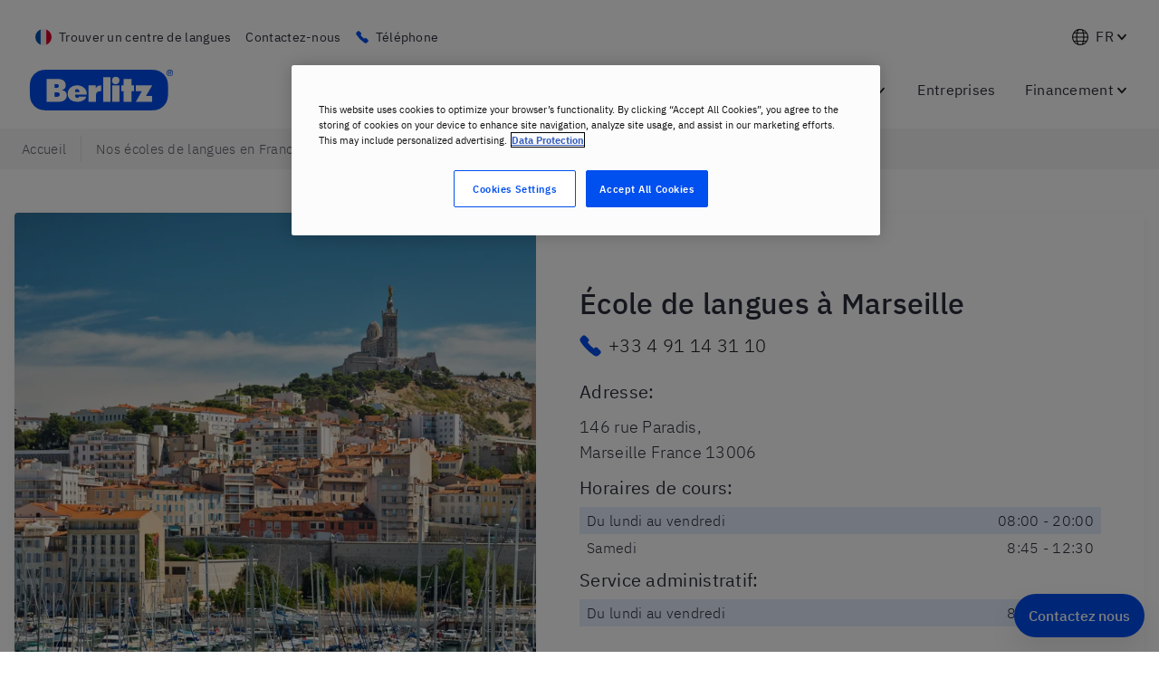

--- FILE ---
content_type: text/javascript
request_url: https://www.berlitz.com/fr-fr/assets/webpack-runtime-2c7333d590f05ef33e94.js
body_size: 3001
content:
!function(e){function o(o){for(var a,t,r=o[0],l=o[1],b=o[2],f=0,s=[];f<r.length;f++)t=r[f],Object.prototype.hasOwnProperty.call(n,t)&&n[t]&&s.push(n[t][0]),n[t]=0;for(a in l)Object.prototype.hasOwnProperty.call(l,a)&&(e[a]=l[a]);for(u&&u(o);s.length;)s.shift()();return d.push.apply(d,b||[]),c()}function c(){for(var e,o=0;o<d.length;o++){for(var c=d[o],a=!0,t=1;t<c.length;t++){var l=c[t];0!==n[l]&&(a=!1)}a&&(d.splice(o--,1),e=r(r.s=c[0]))}return e}var a={},t={3:0},n={3:0},d=[];function r(o){if(a[o])return a[o].exports;var c=a[o]={i:o,l:!1,exports:{}};return e[o].call(c.exports,c,c.exports,r),c.l=!0,c.exports}r.e=function(e){var o=[];t[e]?o.push(t[e]):0!==t[e]&&{1:1}[e]&&o.push(t[e]=new Promise((function(o,c){for(var a=({1:"styles",2:"2c796e83",4:"ContentSection",5:"CustomerPortalLayout",6:"InfoWindow",7:"KidsAndTeensDetailsLayoutWithoutCamps",8:"LandingPageNav",9:"LocationCard",10:"MapSection",11:"NewsletterForm-NewsletterSignUp",12:"NotFoundLayout",13:"OrderSummaryLayout",14:"PlacementTestLayout",15:"PlainLayout",16:"Popup",17:"ProductSingleLayout",18:"ProductSingleSnipcartLayout",19:"RegionLayout",20:"RelatedPosts",21:"ResourceIndexLayout",22:"ResourceSingleLayout",24:"berlitz-Datepicker",25:"berlitz-PhoneInput",26:"berlitz-PhoneInput2",27:"berlitz-banner-language-selector",28:"berlitz-blocks-lib-BlockForm",29:"berlitz-blocks-lib-BlockTable",30:"berlitz-floating-action-button",31:"berlitz-gatsby-theme-blitz-src-containers-CountryRedirect",32:"berlitz-social-share",33:"component---node-modules-berlitz-gatsby-theme-blitz-src-layouts-base-layout-index-jsx",34:"components-AuthorProfile",35:"components-LocationSingle",36:"components-ModularAccordion",37:"components-ModularBlockBannerPromotion",38:"components-ModularBlockCallToAction",39:"components-ModularBlockCards",40:"components-ModularBlockContentArea",41:"components-ModularBlockFeatureCard",42:"components-ModularBlockFeaturedCarousel",43:"components-ModularBlockIconGrid",44:"components-ModularBlockImage-ModularBlockImage-jsx",45:"components-ModularBlockInfo",46:"components-ModularBlockLevelChart",47:"components-ModularBlockLogoCarousel",48:"components-ModularBlockMap",49:"components-ModularBlockOurTeam",50:"components-ModularBlockTable",51:"components-ModularBlockTableV2",52:"components-ModularBlockTestimonialCarousel",53:"components-ModularBlockVideo",54:"components-SnipcartIcon",55:"components-TopBar",56:"containers-Alerts",57:"containers-Breadcrumbs",58:"containers-CountrySelector",59:"containers-Footer",60:"containers-Head",61:"containers-TopNav"}[e]||e)+"."+{1:"d69b3ef81b8ecdec8c8a",2:"31d6cfe0d16ae931b73c",4:"31d6cfe0d16ae931b73c",5:"31d6cfe0d16ae931b73c",6:"31d6cfe0d16ae931b73c",7:"31d6cfe0d16ae931b73c",8:"31d6cfe0d16ae931b73c",9:"31d6cfe0d16ae931b73c",10:"31d6cfe0d16ae931b73c",11:"31d6cfe0d16ae931b73c",12:"31d6cfe0d16ae931b73c",13:"31d6cfe0d16ae931b73c",14:"31d6cfe0d16ae931b73c",15:"31d6cfe0d16ae931b73c",16:"31d6cfe0d16ae931b73c",17:"31d6cfe0d16ae931b73c",18:"31d6cfe0d16ae931b73c",19:"31d6cfe0d16ae931b73c",20:"31d6cfe0d16ae931b73c",21:"31d6cfe0d16ae931b73c",22:"31d6cfe0d16ae931b73c",24:"31d6cfe0d16ae931b73c",25:"31d6cfe0d16ae931b73c",26:"31d6cfe0d16ae931b73c",27:"31d6cfe0d16ae931b73c",28:"31d6cfe0d16ae931b73c",29:"31d6cfe0d16ae931b73c",30:"31d6cfe0d16ae931b73c",31:"31d6cfe0d16ae931b73c",32:"31d6cfe0d16ae931b73c",33:"31d6cfe0d16ae931b73c",34:"31d6cfe0d16ae931b73c",35:"31d6cfe0d16ae931b73c",36:"31d6cfe0d16ae931b73c",37:"31d6cfe0d16ae931b73c",38:"31d6cfe0d16ae931b73c",39:"31d6cfe0d16ae931b73c",40:"31d6cfe0d16ae931b73c",41:"31d6cfe0d16ae931b73c",42:"31d6cfe0d16ae931b73c",43:"31d6cfe0d16ae931b73c",44:"31d6cfe0d16ae931b73c",45:"31d6cfe0d16ae931b73c",46:"31d6cfe0d16ae931b73c",47:"31d6cfe0d16ae931b73c",48:"31d6cfe0d16ae931b73c",49:"31d6cfe0d16ae931b73c",50:"31d6cfe0d16ae931b73c",51:"31d6cfe0d16ae931b73c",52:"31d6cfe0d16ae931b73c",53:"31d6cfe0d16ae931b73c",54:"31d6cfe0d16ae931b73c",55:"31d6cfe0d16ae931b73c",56:"31d6cfe0d16ae931b73c",57:"31d6cfe0d16ae931b73c",58:"31d6cfe0d16ae931b73c",59:"31d6cfe0d16ae931b73c",60:"31d6cfe0d16ae931b73c",61:"31d6cfe0d16ae931b73c",64:"31d6cfe0d16ae931b73c"}[e]+".css",n=r.p+a,d=document.getElementsByTagName("link"),l=0;l<d.length;l++){var b=(u=d[l]).getAttribute("data-href")||u.getAttribute("href");if("stylesheet"===u.rel&&(b===a||b===n))return o()}var f=document.getElementsByTagName("style");for(l=0;l<f.length;l++){var u;if((b=(u=f[l]).getAttribute("data-href"))===a||b===n)return o()}var s=document.createElement("link");s.rel="stylesheet",s.type="text/css",s.onload=o,s.onerror=function(o){var a=o&&o.target&&o.target.src||n,d=new Error("Loading CSS chunk "+e+" failed.\n("+a+")");d.code="CSS_CHUNK_LOAD_FAILED",d.request=a,delete t[e],s.parentNode.removeChild(s),c(d)},s.href=n,document.getElementsByTagName("head")[0].appendChild(s)})).then((function(){t[e]=0})));var c=n[e];if(0!==c)if(c)o.push(c[2]);else{var a=new Promise((function(o,a){c=n[e]=[o,a]}));o.push(c[2]=a);var d,l=document.createElement("script");l.charset="utf-8",l.timeout=120,r.nc&&l.setAttribute("nonce",r.nc),l.src=function(e){return r.p+""+({1:"styles",2:"2c796e83",4:"ContentSection",5:"CustomerPortalLayout",6:"InfoWindow",7:"KidsAndTeensDetailsLayoutWithoutCamps",8:"LandingPageNav",9:"LocationCard",10:"MapSection",11:"NewsletterForm-NewsletterSignUp",12:"NotFoundLayout",13:"OrderSummaryLayout",14:"PlacementTestLayout",15:"PlainLayout",16:"Popup",17:"ProductSingleLayout",18:"ProductSingleSnipcartLayout",19:"RegionLayout",20:"RelatedPosts",21:"ResourceIndexLayout",22:"ResourceSingleLayout",24:"berlitz-Datepicker",25:"berlitz-PhoneInput",26:"berlitz-PhoneInput2",27:"berlitz-banner-language-selector",28:"berlitz-blocks-lib-BlockForm",29:"berlitz-blocks-lib-BlockTable",30:"berlitz-floating-action-button",31:"berlitz-gatsby-theme-blitz-src-containers-CountryRedirect",32:"berlitz-social-share",33:"component---node-modules-berlitz-gatsby-theme-blitz-src-layouts-base-layout-index-jsx",34:"components-AuthorProfile",35:"components-LocationSingle",36:"components-ModularAccordion",37:"components-ModularBlockBannerPromotion",38:"components-ModularBlockCallToAction",39:"components-ModularBlockCards",40:"components-ModularBlockContentArea",41:"components-ModularBlockFeatureCard",42:"components-ModularBlockFeaturedCarousel",43:"components-ModularBlockIconGrid",44:"components-ModularBlockImage-ModularBlockImage-jsx",45:"components-ModularBlockInfo",46:"components-ModularBlockLevelChart",47:"components-ModularBlockLogoCarousel",48:"components-ModularBlockMap",49:"components-ModularBlockOurTeam",50:"components-ModularBlockTable",51:"components-ModularBlockTableV2",52:"components-ModularBlockTestimonialCarousel",53:"components-ModularBlockVideo",54:"components-SnipcartIcon",55:"components-TopBar",56:"containers-Alerts",57:"containers-Breadcrumbs",58:"containers-CountrySelector",59:"containers-Footer",60:"containers-Head",61:"containers-TopNav"}[e]||e)+"-"+{1:"ab764f310732eabe9ca8",2:"df33460515da5471761c",4:"966ff2e97ae8049f4fb6",5:"98b816ba5e57f027af66",6:"0c9d7e65162dad4f9206",7:"d333220009262dd05e91",8:"75b944ab98613343ab70",9:"63e2a23d53b68008dd65",10:"dede23f41616711e0a33",11:"9b331b69f9af9e9a6eea",12:"a606cf1e9ecca093a1b6",13:"9c5da5e8e4ad27a9a001",14:"fca876ab14d71007643d",15:"880c203f2ea662193f36",16:"83d23ac54f8f2002c860",17:"647ac4cccbe0ce836da6",18:"3cfd0183a18bfcbbf9ba",19:"d388dc189eda1be52b16",20:"6e09cc546c08d5972050",21:"4b514fa338c02430db15",22:"b09c5b79bbc5debefeed",24:"b18da00ce5e2b6caeb20",25:"b9601bebe63abe77aaa2",26:"d750c158a2c92bfd2556",27:"f6614fa98d6d727db715",28:"3f0c5e1c445656e6da39",29:"3cc320e0c8198d5488a8",30:"f896a0ef0a063f56c9dd",31:"7e685fb91cd97a8401ff",32:"12b5b787ee2e4592fa55",33:"c8e8fcbfe5b3c3210762",34:"16952201db83b6774b2a",35:"df67478d00f21ae79127",36:"9caa86776e53d212370f",37:"e83b6c5283b2fc188c07",38:"ab2b5292690d1ec7ded1",39:"7d414963b8c2bf556742",40:"538c49bf238ad7bfa98a",41:"cec8576980080f576ccc",42:"9e28113c55ef8cdcb5f0",43:"c3a88b1309ba0a6266e3",44:"ce0f13639fd9ea148c7c",45:"8e21cf85c439571d956a",46:"cc94ef0be986e30533cb",47:"cc881842071f276d00bd",48:"e9caaff91f1eddba5aa8",49:"1e019807a47bde808f26",50:"68f7c0bdd355f8ce1ed3",51:"643b28583fd5d73b2efe",52:"5d666b4fd7b17fbe9b41",53:"1e46315bb7bc39552e53",54:"32af9d85f868dbd50c83",55:"4f4601d61d09e51db4bb",56:"8bdec680887a3a24cd81",57:"9328e319fb22296d5944",58:"1aeab5cc9ab0477d1483",59:"ceaa32ba4ebd37b2f6ca",60:"4043412eed1e3eeab0b9",61:"cb19e55d79f1d65e3ee6",64:"ec2a596e9a789506a668"}[e]+".js"}(e);var b=new Error;d=function(o){l.onerror=l.onload=null,clearTimeout(f);var c=n[e];if(0!==c){if(c){var a=o&&("load"===o.type?"missing":o.type),t=o&&o.target&&o.target.src;b.message="Loading chunk "+e+" failed.\n("+a+": "+t+")",b.name="ChunkLoadError",b.type=a,b.request=t,c[1](b)}n[e]=void 0}};var f=setTimeout((function(){d({type:"timeout",target:l})}),12e4);l.onerror=l.onload=d,document.head.appendChild(l)}return Promise.all(o)},r.m=e,r.c=a,r.d=function(e,o,c){r.o(e,o)||Object.defineProperty(e,o,{enumerable:!0,get:c})},r.r=function(e){"undefined"!=typeof Symbol&&Symbol.toStringTag&&Object.defineProperty(e,Symbol.toStringTag,{value:"Module"}),Object.defineProperty(e,"__esModule",{value:!0})},r.t=function(e,o){if(1&o&&(e=r(e)),8&o)return e;if(4&o&&"object"==typeof e&&e&&e.__esModule)return e;var c=Object.create(null);if(r.r(c),Object.defineProperty(c,"default",{enumerable:!0,value:e}),2&o&&"string"!=typeof e)for(var a in e)r.d(c,a,function(o){return e[o]}.bind(null,a));return c},r.n=function(e){var o=e&&e.__esModule?function(){return e.default}:function(){return e};return r.d(o,"a",o),o},r.o=function(e,o){return Object.prototype.hasOwnProperty.call(e,o)},r.p="/fr-fr/assets/",r.oe=function(e){throw console.error(e),e};var l=window.__LOADABLE_LOADED_CHUNKS__=window.__LOADABLE_LOADED_CHUNKS__||[],b=l.push.bind(l);l.push=o,l=l.slice();for(var f=0;f<l.length;f++)o(l[f]);var u=b;c()}([]);

--- FILE ---
content_type: text/javascript
request_url: https://www.berlitz.com/fr-fr/assets/components-ModularBlockIconGrid-c3a88b1309ba0a6266e3.js
body_size: 2094
content:
(window.__LOADABLE_LOADED_CHUNKS__=window.__LOADABLE_LOADED_CHUNKS__||[]).push([[43],{"BC+P":function(e,t,n){"use strict";n.r(t);var i=n("q1tI"),r=n.n(i),o=n("yGOr"),l=n.n(o);t.default=function(e){var t=e.disablePaddingTop,n=e.items,o=e.large_icons,a=e.light,u=e.subtitle,d=e.title,c=Object(i.useMemo)((function(){return n&&n.map((function(e){var t,n,i=(null==e||null===(t=e.internal_link)||void 0===t||null===(n=t[0])||void 0===n?void 0:n.url)||e.external_link;return{title:e.title,subtitle:e.subtitle,iconName:e.icon_name,link:i}}))}),[n]);return r.a.createElement(l.a,{title:d,subtitle:u,disablePaddingTop:t,gridItems:c||[],largeIcons:o,light:a})}},J88k:function(e,t,n){"use strict";function i(e){return(i="function"==typeof Symbol&&"symbol"==typeof Symbol.iterator?function(e){return typeof e}:function(e){return e&&"function"==typeof Symbol&&e.constructor===Symbol&&e!==Symbol.prototype?"symbol":typeof e})(e)}Object.defineProperty(t,"__esModule",{value:!0}),t.Title=t.Link=t.DesktopGrid=t.MobileSlider=t.Icon=t.Slide=t.SubText=t.StyledSlider=void 0;var r,o=function(e){if(e&&e.__esModule)return e;if(null===e||"object"!==i(e)&&"function"!=typeof e)return{default:e};var t=c();if(t&&t.has(e))return t.get(e);var n={},r=Object.defineProperty&&Object.getOwnPropertyDescriptor;for(var o in e)if(Object.prototype.hasOwnProperty.call(e,o)){var l=r?Object.getOwnPropertyDescriptor(e,o):null;l&&(l.get||l.set)?Object.defineProperty(n,o,l):n[o]=e[o]}n.default=e,t&&t.set(e,n);return n}(n("vOnD")),l=n("U8Qx"),a=n("Yq8J"),u=n("QyDz"),d=(r=n("OS56"))&&r.__esModule?r:{default:r};function c(){if("function"!=typeof WeakMap)return null;var e=new WeakMap;return c=function(){return e},e}var s=(0,o.default)(d.default).withConfig({displayName:"style__StyledSlider",componentId:"wq4yiw-0"})([".slick-slide{div{outline:none;}}.slick-dots{button{&:focus{outline-color:-webkit-focus-ring-color;outline-style:auto;}&::before{font-size:",";color:",";transition:",";}}li.slick-active{button::before{color:",";opacity:1;}}}"],(function(e){return e.theme.space.md}),(function(e){var t=e.theme;return e.light?t.colors.brandPrimary:"rgba(255, 255, 255, 0.5)"}),(function(e){return e.theme.animation.transitionMedium}),(function(e){var t=e.theme;return e.light?t.colors.brandPrimary:"rgba(255, 255, 255, 1)"}));t.StyledSlider=s;var f=(0,o.default)(l.P).withConfig({displayName:"style__SubText",componentId:"wq4yiw-1"})(["text-align:center;margin:0 auto;max-width:",";"],(function(e){return e.theme.breakpoints.md}));t.SubText=f;var m=(0,o.default)(u.Col).withConfig({displayName:"style__Slide",componentId:"wq4yiw-2"})(["max-width:100%;width:400px;margin:",";&:last-child{margin-bottom:",";}@media (min-width:","){max-width:",";margin:",";padding:",";}"],(function(e){var t=e.theme;return"".concat(t.space.lg," auto")}),(function(e){return e.theme.space.xs}),(function(e){return e.theme.breakpoints.md}),(function(e){return e.theme.breakpoints.sm}),(function(e){var t=e.theme;return"".concat(t.space.xxl," auto")}),(function(e){var t=e.theme;return"0 ".concat(t.space.xxl)}));t.Slide=m;var p=o.default.div.withConfig({displayName:"style__Icon",componentId:"wq4yiw-3"})(["display:flex;justify-content:center;padding:0 0 "," 0;@media (min-width:","){padding:0 0 "," 0;}"],(function(e){return e.theme.space.md}),(function(e){return e.theme.breakpoints.md}),(function(e){return e.theme.space.lg}));t.Icon=p;var y=o.default.div.withConfig({displayName:"style__MobileSlider",componentId:"wq4yiw-4"})(["",""],(function(e){var t=e.theme;return(0,o.css)(["display:block;padding-bottom:",";@media (min-width:","){display:none;}"],t.space.md,t.breakpoints.md)}));t.MobileSlider=y;var b=o.default.div.withConfig({displayName:"style__DesktopGrid",componentId:"wq4yiw-5"})(["",""],(function(e){var t=e.componentHasSlider,n=e.theme;return t&&(0,o.css)(["display:none;@media (min-width:","){display:block;}"],n.breakpoints.md)}));t.DesktopGrid=b;var g=o.default.a.withConfig({displayName:"style__Link",componentId:"wq4yiw-6"})(["text-decoration:none;"]);t.Link=g;var _=(0,o.default)(l.H3).withConfig({displayName:"style__Title",componentId:"wq4yiw-7"})(["",""],(function(e){return e.link&&(0,o.css)(["",";text-decoration-color:",";--offset:0.3em;"],(function(e){return e.inverse?a.linkStyleInverse:a.linkStyle}),(function(e){return e.theme.typography.link.underlineColor}))}));t.Title=_},yGOr:function(e,t,n){"use strict";function i(e){return(i="function"==typeof Symbol&&"symbol"==typeof Symbol.iterator?function(e){return typeof e}:function(e){return e&&"function"==typeof Symbol&&e.constructor===Symbol&&e!==Symbol.prototype?"symbol":typeof e})(e)}Object.defineProperty(t,"__esModule",{value:!0}),t.default=void 0;var r=function(e){if(e&&e.__esModule)return e;if(null===e||"object"!==i(e)&&"function"!=typeof e)return{default:e};var t=p();if(t&&t.has(e))return t.get(e);var n={},r=Object.defineProperty&&Object.getOwnPropertyDescriptor;for(var o in e)if(Object.prototype.hasOwnProperty.call(e,o)){var l=r?Object.getOwnPropertyDescriptor(e,o):null;l&&(l.get||l.set)?Object.defineProperty(n,o,l):n[o]=e[o]}n.default=e,t&&t.set(e,n);return n}(n("q1tI")),o=n("REIf"),l=n("U8Qx"),a=n("QyDz"),u=n("J88k"),d=m(n("yi2Z")),c=m(n("mwIZ")),s=m(n("gNbh")),f=m(n("Lgqx"));function m(e){return e&&e.__esModule?e:{default:e}}function p(){if("function"!=typeof WeakMap)return null;var e=new WeakMap;return p=function(){return e},e}function y(){return(y=Object.assign||function(e){for(var t=1;t<arguments.length;t++){var n=arguments[t];for(var i in n)Object.prototype.hasOwnProperty.call(n,i)&&(e[i]=n[i])}return e}).apply(this,arguments)}var b={slidesToShow:1,slidesToScroll:1,dots:!0,arrows:!1,infinite:!0,speed:300,initialSlide:0},g=function(e){var t=e.disablePaddingBottom,n=e.disablePaddingTop,i=e.gridItems,m=e.iconColor,p=e.largeIcons,g=e.light,_=e.mobileCarousel,h=e.size,v=e.subtitle,w=e.title,k=i.length>3&&_,S=(0,r.useMemo)((function(){return i.length%3==0||i.length%5==0?4:6}),[i]),O=function(e){var t=e.item,n=e.index,i=(0,c.default)(t,"link"),o=(0,s.default)(i);return r.default.createElement(u.Link,{as:i?"a":"div",href:i&&t.link,target:o?"_blank":"_self",rel:o?"noopener noreferrer":null,"data-key":"icon-grid__link-".concat(n)},r.default.createElement(u.Icon,{"data-key":"icon-grid__icon-".concat(n)},(0,f.default)(t.iconName,g?"brand01":m,"icon-".concat(n),p?"xl":"lg")),t.title&&r.default.createElement(u.Title,{inverse:!g,"data-key":"icon-grid__title-".concat(n),link:t.link,dangerouslySetInnerHTML:{__html:t.title}}),t.link&&r.default.createElement(d.default,{size:"md"}),t.subtitle&&r.default.createElement(u.SubText,{inverse:!g,"data-key":"icon-grid__subtitle-".concat(n),dangerouslySetInnerHTML:{__html:t.subtitle}}))};return r.default.createElement(o.Section,{backgroundColor:g?"ui00":"ui05",disablePaddingBottom:t,disablePaddingTop:n,size:h},r.default.createElement(l.TextAlign,{align:"center"},r.default.createElement(o.Grid,null,(w||v)&&r.default.createElement(a.Row,{center:"lg"},r.default.createElement(a.Col,{xs:12,lg:9},w&&r.default.createElement(l.H2,{disableMargin:!v,inverse:!g,"data-key":"icon-grid__title",dangerouslySetInnerHTML:{__html:w}}),v&&r.default.createElement(l.P,{inverse:!g,"data-key":"icon-grid__subtext",disableMargin:!0,dangerouslySetInnerHTML:{__html:v}}),r.default.createElement(d.default,{size:"md",breakpoints:{lg:"sm"}}))),r.default.createElement(u.DesktopGrid,{componentHasSlider:k},r.default.createElement(a.Row,null,i.map((function(e,t){return r.default.createElement(u.Slide,{lg:S,key:t},r.default.createElement(O,{item:e,index:t}))})))),k&&r.default.createElement(u.MobileSlider,null,r.default.createElement(u.StyledSlider,y({},b,{light:g}),i.map((function(e,t){return r.default.createElement(u.Slide,{lg:S,key:t},r.default.createElement(O,{item:e,index:t}))})))))))};g.defaultProps={gridItems:[],iconColor:"brand06",light:!1,mobileCarousel:!1,size:"lg"};var _=g;t.default=_}}]);

--- FILE ---
content_type: text/javascript
request_url: https://www.berlitz.com/fr-fr/assets/mapbox-gl-csp-worker-89e1ac6f2f5dbb18f787.worker.js
body_size: 143700
content:
/*! For license information please see mapbox-gl-csp-worker-89e1ac6f2f5dbb18f787.worker.js.LICENSE.txt */
!function(e){var t={};function r(n){if(t[n])return t[n].exports;var i=t[n]={i:n,l:!1,exports:{}};return e[n].call(i.exports,i,i.exports,r),i.l=!0,i.exports}r.m=e,r.c=t,r.d=function(e,t,n){r.o(e,t)||Object.defineProperty(e,t,{enumerable:!0,get:n})},r.r=function(e){"undefined"!=typeof Symbol&&Symbol.toStringTag&&Object.defineProperty(e,Symbol.toStringTag,{value:"Module"}),Object.defineProperty(e,"__esModule",{value:!0})},r.t=function(e,t){if(1&t&&(e=r(e)),8&t)return e;if(4&t&&"object"==typeof e&&e&&e.__esModule)return e;var n=Object.create(null);if(r.r(n),Object.defineProperty(n,"default",{enumerable:!0,value:e}),2&t&&"string"!=typeof e)for(var i in e)r.d(n,i,function(t){return e[t]}.bind(null,i));return n},r.n=function(e){var t=e&&e.__esModule?function(){return e.default}:function(){return e};return r.d(t,"a",t),t},r.o=function(e,t){return Object.prototype.hasOwnProperty.call(e,t)},r.p="/fr-fr/assets/",r(r.s="mHtu")}({"+M1K":function(e,t,r){"use strict";var n=r("WSbT"),i=RangeError;e.exports=function(e){var t=n(e);if(t<0)throw new i("The argument can't be less than 0");return t}},"/GqU":function(e,t,r){"use strict";var n=r("RK3t"),i=r("HYAF");e.exports=function(e){return n(i(e))}},"/b8u":function(e,t,r){"use strict";var n=r("BPiQ");e.exports=n&&!Symbol.sham&&"symbol"==typeof Symbol.iterator},"0BK2":function(e,t,r){"use strict";e.exports={}},"0Dky":function(e,t,r){"use strict";e.exports=function(e){try{return!!e()}catch(t){return!0}}},"0GbY":function(e,t,r){"use strict";var n=r("2oRo"),i=r("Fib7"),a=function(e){return i(e)?e:void 0};e.exports=function(e,t){return arguments.length<2?a(n[e]):n[e]&&n[e][t]}},"0eef":function(e,t,r){"use strict";var n={}.propertyIsEnumerable,i=Object.getOwnPropertyDescriptor,a=i&&!n.call({1:2},1);t.f=a?function(e){var t=i(this,e);return!!t&&t.enumerable}:n},"0rvr":function(e,t,r){"use strict";var n=r("coJu"),i=r("glrk"),a=r("O741");e.exports=Object.setPrototypeOf||("__proto__"in{}?function(){var e,t=!1,r={};try{(e=n(Object.prototype,"__proto__","set"))(r,[]),t=r instanceof Array}catch(o){}return function(r,n){return i(r),a(n),t?e(r,n):r.__proto__=n,r}}():void 0)},"1Y/n":function(e,t,r){"use strict";var n=r("We1y"),i=r("ewvW"),a=r("RK3t"),o=r("B/qT"),s=TypeError,u=function(e){return function(t,r,u,l){n(r);var c=i(t),h=a(c),f=o(c),p=e?f-1:0,y=e?-1:1;if(u<2)for(;;){if(p in h){l=h[p],p+=y;break}if(p+=y,e?p<0:f<=p)throw new s("Reduce of empty array with no initial value")}for(;e?p>=0:f>p;p+=y)p in h&&(l=r(l,h[p],p,c));return l}};e.exports={left:u(!1),right:u(!0)}},"2Zix":function(e,t,r){"use strict";var n=r("NC/Y");e.exports=/MSIE|Trident/.test(n)},"2bX/":function(e,t,r){"use strict";var n=r("0GbY"),i=r("Fib7"),a=r("OpvP"),o=r("/b8u"),s=Object;e.exports=o?function(e){return"symbol"==typeof e}:function(e){var t=n("Symbol");return i(t)&&a(t.prototype,s(e))}},"2oRo":function(e,t,r){"use strict";(function(t){var r=function(e){return e&&e.Math===Math&&e};e.exports=r("object"==typeof globalThis&&globalThis)||r("object"==typeof window&&window)||r("object"==typeof self&&self)||r("object"==typeof t&&t)||function(){return this}()||this||Function("return this")()}).call(this,r("yLpj"))},"33Wh":function(e,t,r){"use strict";var n=r("yoRg"),i=r("eDl+");e.exports=Object.keys||function(e){return n(e,i)}},"3Eq5":function(e,t,r){"use strict";var n=r("We1y"),i=r("cjT7");e.exports=function(e,t){var r=e[t];return i(r)?void 0:n(r)}},"4WOD":function(e,t,r){"use strict";var n=r("Gi26"),i=r("Fib7"),a=r("ewvW"),o=r("93I0"),s=r("4Xet"),u=o("IE_PROTO"),l=Object,c=l.prototype;e.exports=s?l.getPrototypeOf:function(e){var t=a(e);if(n(t,u))return t[u];var r=t.constructor;return i(r)&&t instanceof r?r.prototype:t instanceof l?c:null}},"4Xet":function(e,t,r){"use strict";var n=r("0Dky");e.exports=!n((function(){function e(){}return e.prototype.constructor=null,Object.getPrototypeOf(new e)!==e.prototype}))},"4zBA":function(e,t,r){"use strict";var n=r("QNWe"),i=Function.prototype,a=i.call,o=n&&i.bind.bind(a,a);e.exports=n?o:function(e){return function(){return a.apply(e,arguments)}}},"5Q0V":function(e,t,r){var n=r("cDf5").default;e.exports=function(e,t){if("object"!==n(e)||null===e)return e;var r=e[Symbol.toPrimitive];if(void 0!==r){var i=r.call(e,t||"default");if("object"!==n(i))return i;throw new TypeError("@@toPrimitive must return a primitive value.")}return("string"===t?String:Number)(e)},e.exports.__esModule=!0,e.exports.default=e.exports},"67WC":function(e,t,r){"use strict";var n,i,a,o=r("SxGu"),s=r("g6v/"),u=r("2oRo"),l=r("Fib7"),c=r("hh1v"),h=r("Gi26"),f=r("9d/t"),p=r("DVFp"),y=r("kRJp"),d=r("yy0I"),v=r("7dAM"),m=r("OpvP"),g=r("4WOD"),x=r("0rvr"),b=r("tiKp"),k=r("kOOl"),w=r("afO8"),_=w.enforce,A=w.get,S=u.Int8Array,I=S&&S.prototype,M=u.Uint8ClampedArray,T=M&&M.prototype,z=S&&g(S),B=I&&g(I),P=Object.prototype,C=u.TypeError,E=b("toStringTag"),D=k("TYPED_ARRAY_TAG"),V=o&&!!x&&"Opera"!==f(u.opera),F=!1,L={Int8Array:1,Uint8Array:1,Uint8ClampedArray:1,Int16Array:2,Uint16Array:2,Int32Array:4,Uint32Array:4,Float32Array:4,Float64Array:8},R={BigInt64Array:8,BigUint64Array:8},j=function(e){var t=g(e);if(c(t)){var r=A(t);return r&&h(r,"TypedArrayConstructor")?r.TypedArrayConstructor:j(t)}},O=function(e){if(!c(e))return!1;var t=f(e);return h(L,t)||h(R,t)};for(n in L)(a=(i=u[n])&&i.prototype)?_(a).TypedArrayConstructor=i:V=!1;for(n in R)(a=(i=u[n])&&i.prototype)&&(_(a).TypedArrayConstructor=i);if((!V||!l(z)||z===Function.prototype)&&(z=function(){throw new C("Incorrect invocation")},V))for(n in L)u[n]&&x(u[n],z);if((!V||!B||B===P)&&(B=z.prototype,V))for(n in L)u[n]&&x(u[n].prototype,B);if(V&&g(T)!==B&&x(T,B),s&&!h(B,E))for(n in F=!0,v(B,E,{configurable:!0,get:function(){return c(this)?this[D]:void 0}}),L)u[n]&&y(u[n],D,n);e.exports={NATIVE_ARRAY_BUFFER_VIEWS:V,TYPED_ARRAY_TAG:F&&D,aTypedArray:function(e){if(O(e))return e;throw new C("Target is not a typed array")},aTypedArrayConstructor:function(e){if(l(e)&&(!x||m(z,e)))return e;throw new C(p(e)+" is not a typed array constructor")},exportTypedArrayMethod:function(e,t,r,n){if(s){if(r)for(var i in L){var a=u[i];if(a&&h(a.prototype,e))try{delete a.prototype[e]}catch(o){try{a.prototype[e]=t}catch(l){}}}B[e]&&!r||d(B,e,r?t:V&&I[e]||t,n)}},exportTypedArrayStaticMethod:function(e,t,r){var n,i;if(s){if(x){if(r)for(n in L)if((i=u[n])&&h(i,e))try{delete i[e]}catch(a){}if(z[e]&&!r)return;try{return d(z,e,r?t:V&&z[e]||t)}catch(a){}}for(n in L)!(i=u[n])||i[e]&&!r||d(i,e,t)}},getTypedArrayConstructor:j,isView:function(e){if(!c(e))return!1;var t=f(e);return"DataView"===t||h(L,t)||h(R,t)},isTypedArray:O,TypedArray:z,TypedArrayPrototype:B}},"6JNq":function(e,t,r){"use strict";var n=r("Gi26"),i=r("Vu81"),a=r("Bs8V"),o=r("m/L8");e.exports=function(e,t,r){for(var s=i(t),u=o.f,l=a.f,c=0;c<s.length;c++){var h=s[c];n(e,h)||r&&n(r,h)||u(e,h,l(t,h))}}},"6LWA":function(e,t,r){"use strict";var n=r("xrYK");e.exports=Array.isArray||function(e){return"Array"===n(e)}},"7W2i":function(e,t,r){var n=r("SksO");e.exports=function(e,t){if("function"!=typeof t&&null!==t)throw new TypeError("Super expression must either be null or a function");e.prototype=Object.create(t&&t.prototype,{constructor:{value:e,writable:!0,configurable:!0}}),Object.defineProperty(e,"prototype",{writable:!1}),t&&n(e,t)},e.exports.__esModule=!0,e.exports.default=e.exports},"7dAM":function(e,t,r){"use strict";var n=r("E9LY"),i=r("m/L8");e.exports=function(e,t,r){return r.get&&n(r.get,t,{getter:!0}),r.set&&n(r.set,t,{setter:!0}),i.f(e,t,r)}},"93I0":function(e,t,r){"use strict";var n=r("VpIT"),i=r("kOOl"),a=n("keys");e.exports=function(e){return a[e]||(a[e]=i(e))}},"9d/t":function(e,t,r){"use strict";var n=r("AO7/"),i=r("Fib7"),a=r("xrYK"),o=r("tiKp")("toStringTag"),s=Object,u="Arguments"===a(function(){return arguments}());e.exports=n?a:function(e){var t,r,n;return void 0===e?"Undefined":null===e?"Null":"string"==typeof(r=function(e,t){try{return e[t]}catch(r){}}(t=s(e),o))?r:u?a(t):"Object"===(n=a(t))&&i(t.callee)?"Arguments":n}},A2ZE:function(e,t,r){"use strict";var n=r("RiVN"),i=r("We1y"),a=r("QNWe"),o=n(n.bind);e.exports=function(e,t){return i(e),void 0===t?e:a?o(e,t):function(){return e.apply(t,arguments)}}},"AO7/":function(e,t,r){"use strict";var n={};n[r("tiKp")("toStringTag")]="z",e.exports="[object z]"===String(n)},"B/qT":function(e,t,r){"use strict";var n=r("UMSQ");e.exports=function(e){return n(e.length)}},BIHw:function(e,t,r){"use strict";var n=r("I+eb"),i=r("or9q"),a=r("ewvW"),o=r("B/qT"),s=r("WSbT"),u=r("ZfDv");n({target:"Array",proto:!0},{flat:function(){var e=arguments.length?arguments[0]:void 0,t=a(this),r=o(t),n=u(t,0);return n.length=i(n,t,t,r,0,void 0===e?1:s(e)),n}})},BNF5:function(e,t,r){"use strict";var n=r("NC/Y").match(/firefox\/(\d+)/i);e.exports=!!n&&+n[1]},BPiQ:function(e,t,r){"use strict";var n=r("LQDL"),i=r("0Dky"),a=r("2oRo").String;e.exports=!!Object.getOwnPropertySymbols&&!i((function(){var e=Symbol("symbol detection");return!a(e)||!(Object(e)instanceof Symbol)||!Symbol.sham&&n&&n<41}))},Bnag:function(e,t){e.exports=function(){throw new TypeError("Invalid attempt to spread non-iterable instance.\nIn order to be iterable, non-array objects must have a [Symbol.iterator]() method.")},e.exports.__esModule=!0,e.exports.default=e.exports},Bs8V:function(e,t,r){"use strict";var n=r("g6v/"),i=r("xluM"),a=r("0eef"),o=r("XGwC"),s=r("/GqU"),u=r("oEtG"),l=r("Gi26"),c=r("DPsx"),h=Object.getOwnPropertyDescriptor;t.f=n?h:function(e,t){if(e=s(e),t=u(t),c)try{return h(e,t)}catch(r){}if(l(e,t))return o(!i(a.f,e,t),e[t])}},C0Ia:function(e,t,r){"use strict";var n=r("6LWA"),i=r("aO6C"),a=r("hh1v"),o=r("tiKp")("species"),s=Array;e.exports=function(e){var t;return n(e)&&(t=e.constructor,(i(t)&&(t===s||n(t.prototype))||a(t)&&null===(t=t[o]))&&(t=void 0)),void 0===t?s:t}},CDr4:function(e,t,r){"use strict";var n=r("DVFp"),i=TypeError;e.exports=function(e,t){if(!delete e[t])throw new i("Cannot delete property "+n(t)+" of "+n(e))}},DPsx:function(e,t,r){"use strict";var n=r("g6v/"),i=r("0Dky"),a=r("zBJ4");e.exports=!n&&!i((function(){return 7!==Object.defineProperty(a("div"),"a",{get:function(){return 7}}).a}))},DVFp:function(e,t,r){"use strict";var n=String;e.exports=function(e){try{return n(e)}catch(t){return"Object"}}},E9LY:function(e,t,r){"use strict";var n=r("4zBA"),i=r("0Dky"),a=r("Fib7"),o=r("Gi26"),s=r("g6v/"),u=r("Xnc8").CONFIGURABLE,l=r("iSVu"),c=r("afO8"),h=c.enforce,f=c.get,p=String,y=Object.defineProperty,d=n("".slice),v=n("".replace),m=n([].join),g=s&&!i((function(){return 8!==y((function(){}),"length",{value:8}).length})),x=String(String).split("String"),b=e.exports=function(e,t,r){"Symbol("===d(p(t),0,7)&&(t="["+v(p(t),/^Symbol\(([^)]*)\)/,"$1")+"]"),r&&r.getter&&(t="get "+t),r&&r.setter&&(t="set "+t),(!o(e,"name")||u&&e.name!==t)&&(s?y(e,"name",{value:t,configurable:!0}):e.name=t),g&&r&&o(r,"arity")&&e.length!==r.arity&&y(e,"length",{value:r.arity});try{r&&o(r,"constructor")&&r.constructor?s&&y(e,"prototype",{writable:!1}):e.prototype&&(e.prototype=void 0)}catch(i){}var n=h(e);return o(n,"source")||(n.source=m(x,"string"==typeof t?t:"")),e};Function.prototype.toString=b((function(){return a(this)&&f(this).source||l(this)}),"toString")},E9XD:function(e,t,r){"use strict";var n=r("I+eb"),i=r("1Y/n").left,a=r("pkCn"),o=r("LQDL");n({target:"Array",proto:!0,forced:!r("YF1G")&&o>79&&o<83||!a("reduce")},{reduce:function(e){var t=arguments.length;return i(this,e,t,t>1?arguments[1]:void 0)}})},EbDI:function(e,t){e.exports=function(e){if("undefined"!=typeof Symbol&&null!=e[Symbol.iterator]||null!=e["@@iterator"])return Array.from(e)},e.exports.__esModule=!0,e.exports.default=e.exports},Fib7:function(e,t,r){"use strict";var n=r("jqES"),i=n.all;e.exports=n.IS_HTMLDDA?function(e){return"function"==typeof e||e===i}:function(e){return"function"==typeof e}},"G+Rx":function(e,t,r){"use strict";var n=r("0GbY");e.exports=n("document","documentElement")},GC2F:function(e,t,r){"use strict";var n=r("+M1K"),i=RangeError;e.exports=function(e,t){var r=n(e);if(r%t)throw new i("Wrong offset");return r}},Gi26:function(e,t,r){"use strict";var n=r("4zBA"),i=r("ewvW"),a=n({}.hasOwnProperty);e.exports=Object.hasOwn||function(e,t){return a(i(e),t)}},HYAF:function(e,t,r){"use strict";var n=r("cjT7"),i=TypeError;e.exports=function(e){if(n(e))throw new i("Can't call method on "+e);return e}},"I+eb":function(e,t,r){"use strict";var n=r("2oRo"),i=r("Bs8V").f,a=r("kRJp"),o=r("yy0I"),s=r("Y3Q8"),u=r("6JNq"),l=r("lMq5");e.exports=function(e,t){var r,c,h,f,p,y=e.target,d=e.global,v=e.stat;if(r=d?n:v?n[y]||s(y,{}):(n[y]||{}).prototype)for(c in t){if(f=t[c],h=e.dontCallGetSet?(p=i(r,c))&&p.value:r[c],!l(d?c:y+(v?".":"#")+c,e.forced)&&void 0!==h){if(typeof f==typeof h)continue;u(f,h)}(e.sham||h&&h.sham)&&a(f,"sham",!0),o(r,c,f,e)}}},I8vh:function(e,t,r){"use strict";var n=r("WSbT"),i=Math.max,a=Math.min;e.exports=function(e,t){var r=n(e);return r<0?i(r+t,0):a(r,t)}},IZzc:function(e,t,r){"use strict";var n=r("2oRo"),i=r("RiVN"),a=r("0Dky"),o=r("We1y"),s=r("rdv8"),u=r("67WC"),l=r("BNF5"),c=r("2Zix"),h=r("LQDL"),f=r("USzg"),p=u.aTypedArray,y=u.exportTypedArrayMethod,d=n.Uint16Array,v=d&&i(d.prototype.sort),m=!(!v||a((function(){v(new d(2),null)}))&&a((function(){v(new d(2),{})}))),g=!!v&&!a((function(){if(h)return h<74;if(l)return l<67;if(c)return!0;if(f)return f<602;var e,t,r=new d(516),n=Array(516);for(e=0;e<516;e++)t=e%4,r[e]=515-e,n[e]=e-2*t+3;for(v(r,(function(e,t){return(e/4|0)-(t/4|0)})),e=0;e<516;e++)if(r[e]!==n[e])return!0}));y("sort",(function(e){return void 0!==e&&o(e),g?v(this,e):s(p(this),function(e){return function(t,r){return void 0!==e?+e(t,r)||0:r!=r?-1:t!=t?1:0===t&&0===r?1/t>0&&1/r<0?1:-1:t>r}}(e))}),!g||m)},Ijbi:function(e,t,r){var n=r("WkPL");e.exports=function(e){if(Array.isArray(e))return n(e)},e.exports.__esModule=!0,e.exports.default=e.exports},J4zp:function(e,t,r){var n=r("wTVA"),i=r("m0LI"),a=r("ZhPi"),o=r("wkBT");e.exports=function(e,t){return n(e)||i(e,t)||a(e,t)||o()},e.exports.__esModule=!0,e.exports.default=e.exports},JBy8:function(e,t,r){"use strict";var n=r("yoRg"),i=r("eDl+").concat("length","prototype");t.f=Object.getOwnPropertyNames||function(e){return n(e,i)}},LQDL:function(e,t,r){"use strict";var n,i,a=r("2oRo"),o=r("NC/Y"),s=a.process,u=a.Deno,l=s&&s.versions||u&&u.version,c=l&&l.v8;c&&(i=(n=c.split("."))[0]>0&&n[0]<4?1:+(n[0]+n[1])),!i&&o&&(!(n=o.match(/Edge\/(\d+)/))||n[1]>=74)&&(n=o.match(/Chrome\/(\d+)/))&&(i=+n[1]),e.exports=i},"N+g0":function(e,t,r){"use strict";var n=r("g6v/"),i=r("rtlb"),a=r("m/L8"),o=r("glrk"),s=r("/GqU"),u=r("33Wh");t.f=n&&!i?Object.defineProperties:function(e,t){o(e);for(var r,n=s(t),i=u(t),l=i.length,c=0;l>c;)a.f(e,r=i[c++],n[r]);return e}},"NC/Y":function(e,t,r){"use strict";e.exports="undefined"!=typeof navigator&&String(navigator.userAgent)||""},NRFe:function(e,t,r){"use strict";var n=TypeError;e.exports=function(e){if(e>9007199254740991)throw n("Maximum allowed index exceeded");return e}},Nsbk:function(e,t){function r(t){return e.exports=r=Object.setPrototypeOf?Object.getPrototypeOf.bind():function(e){return e.__proto__||Object.getPrototypeOf(e)},e.exports.__esModule=!0,e.exports.default=e.exports,r(t)}e.exports=r,e.exports.__esModule=!0,e.exports.default=e.exports},O741:function(e,t,r){"use strict";var n=r("Fib7"),i=String,a=TypeError;e.exports=function(e){if("object"==typeof e||n(e))return e;throw new a("Can't set "+i(e)+" as a prototype")}},OpvP:function(e,t,r){"use strict";var n=r("4zBA");e.exports=n({}.isPrototypeOf)},PF2M:function(e,t,r){"use strict";var n=r("2oRo"),i=r("xluM"),a=r("67WC"),o=r("B/qT"),s=r("GC2F"),u=r("ewvW"),l=r("0Dky"),c=n.RangeError,h=n.Int8Array,f=h&&h.prototype,p=f&&f.set,y=a.aTypedArray,d=a.exportTypedArrayMethod,v=!l((function(){var e=new Uint8ClampedArray(2);return i(p,e,{length:1,0:3},1),3!==e[1]})),m=v&&a.NATIVE_ARRAY_BUFFER_VIEWS&&l((function(){var e=new h(2);return e.set(1),e.set("2",1),0!==e[0]||2!==e[1]}));d("set",(function(e){y(this);var t=s(arguments.length>1?arguments[1]:void 0,1),r=u(e);if(v)return i(p,this,r,t);var n=this.length,a=o(r),l=0;if(a+t>n)throw new c("Wrong length");for(;l<a;)this[t+l]=r[l++]}),!v||m)},PJYZ:function(e,t){e.exports=function(e){if(void 0===e)throw new ReferenceError("this hasn't been initialised - super() hasn't been called");return e},e.exports.__esModule=!0,e.exports.default=e.exports},QFcT:function(e,t,r){"use strict";var n=r("I+eb"),i=Math.hypot,a=Math.abs,o=Math.sqrt;n({target:"Math",stat:!0,arity:2,forced:!!i&&i(1/0,NaN)!==1/0},{hypot:function(e,t){for(var r,n,i=0,s=0,u=arguments.length,l=0;s<u;)l<(r=a(arguments[s++]))?(i=i*(n=l/r)*n+1,l=r):i+=r>0?(n=r/l)*n:r;return l===1/0?1/0:l*o(i)}})},QGkA:function(e,t,r){"use strict";r("RNIs")("flat")},QNWe:function(e,t,r){"use strict";var n=r("0Dky");e.exports=!n((function(){var e=function(){}.bind();return"function"!=typeof e||e.hasOwnProperty("prototype")}))},RIqP:function(e,t,r){var n=r("Ijbi"),i=r("EbDI"),a=r("ZhPi"),o=r("Bnag");e.exports=function(e){return n(e)||i(e)||a(e)||o()},e.exports.__esModule=!0,e.exports.default=e.exports},RK3t:function(e,t,r){"use strict";var n=r("4zBA"),i=r("0Dky"),a=r("xrYK"),o=Object,s=n("".split);e.exports=i((function(){return!o("z").propertyIsEnumerable(0)}))?function(e){return"String"===a(e)?s(e,""):o(e)}:o},RNIs:function(e,t,r){"use strict";var n=r("tiKp"),i=r("fHMY"),a=r("m/L8").f,o=n("unscopables"),s=Array.prototype;void 0===s[o]&&a(s,o,{configurable:!0,value:i(null)}),e.exports=function(e){s[o][e]=!0}},RiVN:function(e,t,r){"use strict";var n=r("xrYK"),i=r("4zBA");e.exports=function(e){if("Function"===n(e))return i(e)}},"SA+Z":function(e,t,r){var n=r("wTVA"),i=r("EbDI"),a=r("ZhPi"),o=r("wkBT");e.exports=function(e){return n(e)||i(e)||a(e)||o()},e.exports.__esModule=!0,e.exports.default=e.exports},SFrS:function(e,t,r){"use strict";var n=r("xluM"),i=r("Fib7"),a=r("hh1v"),o=TypeError;e.exports=function(e,t){var r,s;if("string"===t&&i(r=e.toString)&&!a(s=n(r,e)))return s;if(i(r=e.valueOf)&&!a(s=n(r,e)))return s;if("string"!==t&&i(r=e.toString)&&!a(s=n(r,e)))return s;throw new o("Can't convert object to primitive value")}},SksO:function(e,t){function r(t,n){return e.exports=r=Object.setPrototypeOf?Object.setPrototypeOf.bind():function(e,t){return e.__proto__=t,e},e.exports.__esModule=!0,e.exports.default=e.exports,r(t,n)}e.exports=r,e.exports.__esModule=!0,e.exports.default=e.exports},SxGu:function(e,t,r){"use strict";e.exports="undefined"!=typeof ArrayBuffer&&"undefined"!=typeof DataView},TWQb:function(e,t,r){"use strict";var n=r("/GqU"),i=r("I8vh"),a=r("B/qT"),o=function(e){return function(t,r,o){var s,u=n(t),l=a(u),c=i(o,l);if(e&&r!=r){for(;l>c;)if((s=u[c++])!=s)return!0}else for(;l>c;c++)if((e||c in u)&&u[c]===r)return e||c||0;return!e&&-1}};e.exports={includes:o(!0),indexOf:o(!1)}},Ta7t:function(e,t,r){"use strict";var n=r("I8vh"),i=r("B/qT"),a=r("hBjN"),o=Array,s=Math.max;e.exports=function(e,t,r){for(var u=i(e),l=n(t,u),c=n(void 0===r?u:r,u),h=o(s(c-l,0)),f=0;l<c;l++,f++)a(h,f,e[l]);return h.length=f,h}},ToJy:function(e,t,r){"use strict";var n=r("I+eb"),i=r("4zBA"),a=r("We1y"),o=r("ewvW"),s=r("B/qT"),u=r("CDr4"),l=r("V37c"),c=r("0Dky"),h=r("rdv8"),f=r("pkCn"),p=r("BNF5"),y=r("2Zix"),d=r("LQDL"),v=r("USzg"),m=[],g=i(m.sort),x=i(m.push),b=c((function(){m.sort(void 0)})),k=c((function(){m.sort(null)})),w=f("sort"),_=!c((function(){if(d)return d<70;if(!(p&&p>3)){if(y)return!0;if(v)return v<603;var e,t,r,n,i="";for(e=65;e<76;e++){switch(t=String.fromCharCode(e),e){case 66:case 69:case 70:case 72:r=3;break;case 68:case 71:r=4;break;default:r=2}for(n=0;n<47;n++)m.push({k:t+n,v:r})}for(m.sort((function(e,t){return t.v-e.v})),n=0;n<m.length;n++)t=m[n].k.charAt(0),i.charAt(i.length-1)!==t&&(i+=t);return"DGBEFHACIJK"!==i}}));n({target:"Array",proto:!0,forced:b||!k||!w||!_},{sort:function(e){void 0!==e&&a(e);var t=o(this);if(_)return void 0===e?g(t):g(t,e);var r,n,i=[],c=s(t);for(n=0;n<c;n++)n in t&&x(i,t[n]);for(h(i,function(e){return function(t,r){return void 0===r?-1:void 0===t?1:void 0!==e?+e(t,r)||0:l(t)>l(r)?1:-1}}(e)),r=s(i),n=0;n<r;)t[n]=i[n++];for(;n<c;)u(t,n++);return t}})},UMSQ:function(e,t,r){"use strict";var n=r("WSbT"),i=Math.min;e.exports=function(e){return e>0?i(n(e),9007199254740991):0}},USzg:function(e,t,r){"use strict";var n=r("NC/Y").match(/AppleWebKit\/(\d+)\./);e.exports=!!n&&+n[1]},V37c:function(e,t,r){"use strict";var n=r("9d/t"),i=String;e.exports=function(e){if("Symbol"===n(e))throw new TypeError("Cannot convert a Symbol value to a string");return i(e)}},VpIT:function(e,t,r){"use strict";var n=r("xDBR"),i=r("xs3f");(e.exports=function(e,t){return i[e]||(i[e]=void 0!==t?t:{})})("versions",[]).push({version:"3.33.0",mode:n?"pure":"global",copyright:"© 2014-2023 Denis Pushkarev (zloirock.ru)",license:"https://github.com/zloirock/core-js/blob/v3.33.0/LICENSE",source:"https://github.com/zloirock/core-js"})},Vu81:function(e,t,r){"use strict";var n=r("0GbY"),i=r("4zBA"),a=r("JBy8"),o=r("dBg+"),s=r("glrk"),u=i([].concat);e.exports=n("Reflect","ownKeys")||function(e){var t=a.f(s(e)),r=o.f;return r?u(t,r(e)):t}},W8MJ:function(e,t,r){var n=r("o5UB");function i(e,t){for(var r=0;r<t.length;r++){var i=t[r];i.enumerable=i.enumerable||!1,i.configurable=!0,"value"in i&&(i.writable=!0),Object.defineProperty(e,n(i.key),i)}}e.exports=function(e,t,r){return t&&i(e.prototype,t),r&&i(e,r),Object.defineProperty(e,"prototype",{writable:!1}),e},e.exports.__esModule=!0,e.exports.default=e.exports},WSbT:function(e,t,r){"use strict";var n=r("tC4l");e.exports=function(e){var t=+e;return t!=t||0===t?0:n(t)}},We1y:function(e,t,r){"use strict";var n=r("Fib7"),i=r("DVFp"),a=TypeError;e.exports=function(e){if(n(e))return e;throw new a(i(e)+" is not a function")}},WkPL:function(e,t){e.exports=function(e,t){(null==t||t>e.length)&&(t=e.length);for(var r=0,n=new Array(t);r<t;r++)n[r]=e[r];return n},e.exports.__esModule=!0,e.exports.default=e.exports},XGwC:function(e,t,r){"use strict";e.exports=function(e,t){return{enumerable:!(1&e),configurable:!(2&e),writable:!(4&e),value:t}}},Xnc8:function(e,t,r){"use strict";var n=r("g6v/"),i=r("Gi26"),a=Function.prototype,o=n&&Object.getOwnPropertyDescriptor,s=i(a,"name"),u=s&&"something"===function(){}.name,l=s&&(!n||n&&o(a,"name").configurable);e.exports={EXISTS:s,PROPER:u,CONFIGURABLE:l}},Y3Q8:function(e,t,r){"use strict";var n=r("2oRo"),i=Object.defineProperty;e.exports=function(e,t){try{i(n,e,{value:t,configurable:!0,writable:!0})}catch(r){n[e]=t}return t}},YF1G:function(e,t,r){"use strict";var n=r("2oRo"),i=r("xrYK");e.exports="process"===i(n.process)},ZfDv:function(e,t,r){"use strict";var n=r("C0Ia");e.exports=function(e,t){return new(n(e))(0===t?0:t)}},ZhPi:function(e,t,r){var n=r("WkPL");e.exports=function(e,t){if(e){if("string"==typeof e)return n(e,t);var r=Object.prototype.toString.call(e).slice(8,-1);return"Object"===r&&e.constructor&&(r=e.constructor.name),"Map"===r||"Set"===r?Array.from(e):"Arguments"===r||/^(?:Ui|I)nt(?:8|16|32)(?:Clamped)?Array$/.test(r)?n(e,t):void 0}},e.exports.__esModule=!0,e.exports.default=e.exports},a1gu:function(e,t,r){var n=r("cDf5").default,i=r("PJYZ");e.exports=function(e,t){if(t&&("object"===n(t)||"function"==typeof t))return t;if(void 0!==t)throw new TypeError("Derived constructors may only return object or undefined");return i(e)},e.exports.__esModule=!0,e.exports.default=e.exports},aO6C:function(e,t,r){"use strict";var n=r("4zBA"),i=r("0Dky"),a=r("Fib7"),o=r("9d/t"),s=r("0GbY"),u=r("iSVu"),l=function(){},c=[],h=s("Reflect","construct"),f=/^\s*(?:class|function)\b/,p=n(f.exec),y=!f.test(l),d=function(e){if(!a(e))return!1;try{return h(l,c,e),!0}catch(t){return!1}},v=function(e){if(!a(e))return!1;switch(o(e)){case"AsyncFunction":case"GeneratorFunction":case"AsyncGeneratorFunction":return!1}try{return y||!!p(f,u(e))}catch(t){return!0}};v.sham=!0,e.exports=!h||i((function(){var e;return d(d.call)||!d(Object)||!d((function(){e=!0}))||e}))?v:d},afO8:function(e,t,r){"use strict";var n,i,a,o=r("zc4i"),s=r("2oRo"),u=r("hh1v"),l=r("kRJp"),c=r("Gi26"),h=r("xs3f"),f=r("93I0"),p=r("0BK2"),y=s.TypeError,d=s.WeakMap;if(o||h.state){var v=h.state||(h.state=new d);v.get=v.get,v.has=v.has,v.set=v.set,n=function(e,t){if(v.has(e))throw new y("Object already initialized");return t.facade=e,v.set(e,t),t},i=function(e){return v.get(e)||{}},a=function(e){return v.has(e)}}else{var m=f("state");p[m]=!0,n=function(e,t){if(c(e,m))throw new y("Object already initialized");return t.facade=e,l(e,m,t),t},i=function(e){return c(e,m)?e[m]:{}},a=function(e){return c(e,m)}}e.exports={set:n,get:i,has:a,enforce:function(e){return a(e)?i(e):n(e,{})},getterFor:function(e){return function(t){var r;if(!u(t)||(r=i(t)).type!==e)throw new y("Incompatible receiver, "+e+" required");return r}}}},b48C:function(e,t){e.exports=function(){if("undefined"==typeof Reflect||!Reflect.construct)return!1;if(Reflect.construct.sham)return!1;if("function"==typeof Proxy)return!0;try{return Boolean.prototype.valueOf.call(Reflect.construct(Boolean,[],(function(){}))),!0}catch(e){return!1}},e.exports.__esModule=!0,e.exports.default=e.exports},cDf5:function(e,t){function r(t){return e.exports=r="function"==typeof Symbol&&"symbol"==typeof Symbol.iterator?function(e){return typeof e}:function(e){return e&&"function"==typeof Symbol&&e.constructor===Symbol&&e!==Symbol.prototype?"symbol":typeof e},e.exports.__esModule=!0,e.exports.default=e.exports,r(t)}e.exports=r,e.exports.__esModule=!0,e.exports.default=e.exports},cjT7:function(e,t,r){"use strict";e.exports=function(e){return null==e}},coJu:function(e,t,r){"use strict";var n=r("4zBA"),i=r("We1y");e.exports=function(e,t,r){try{return n(i(Object.getOwnPropertyDescriptor(e,t)[r]))}catch(a){}}},"dBg+":function(e,t,r){"use strict";t.f=Object.getOwnPropertySymbols},"eDl+":function(e,t,r){"use strict";e.exports=["constructor","hasOwnProperty","isPrototypeOf","propertyIsEnumerable","toLocaleString","toString","valueOf"]},ewvW:function(e,t,r){"use strict";var n=r("HYAF"),i=Object;e.exports=function(e){return i(n(e))}},fHMY:function(e,t,r){"use strict";var n,i=r("glrk"),a=r("N+g0"),o=r("eDl+"),s=r("0BK2"),u=r("G+Rx"),l=r("zBJ4"),c=r("93I0"),h=c("IE_PROTO"),f=function(){},p=function(e){return"<script>"+e+"<\/script>"},y=function(e){e.write(p("")),e.close();var t=e.parentWindow.Object;return e=null,t},d=function(){try{n=new ActiveXObject("htmlfile")}catch(i){}var e,t;d="undefined"!=typeof document?document.domain&&n?y(n):((t=l("iframe")).style.display="none",u.appendChild(t),t.src=String("javascript:"),(e=t.contentWindow.document).open(),e.write(p("document.F=Object")),e.close(),e.F):y(n);for(var r=o.length;r--;)delete d.prototype[o[r]];return d()};s[h]=!0,e.exports=Object.create||function(e,t){var r;return null!==e?(f.prototype=i(e),r=new f,f.prototype=null,r[h]=e):r=d(),void 0===t?r:a.f(r,t)}},"g6v/":function(e,t,r){"use strict";var n=r("0Dky");e.exports=!n((function(){return 7!==Object.defineProperty({},1,{get:function(){return 7}})[1]}))},glrk:function(e,t,r){"use strict";var n=r("hh1v"),i=String,a=TypeError;e.exports=function(e){if(n(e))return e;throw new a(i(e)+" is not an object")}},hBjN:function(e,t,r){"use strict";var n=r("oEtG"),i=r("m/L8"),a=r("XGwC");e.exports=function(e,t,r){var o=n(t);o in e?i.f(e,o,a(0,r)):e[o]=r}},hh1v:function(e,t,r){"use strict";var n=r("Fib7"),i=r("jqES"),a=i.all;e.exports=i.IS_HTMLDDA?function(e){return"object"==typeof e?null!==e:n(e)||e===a}:function(e){return"object"==typeof e?null!==e:n(e)}},iSVu:function(e,t,r){"use strict";var n=r("4zBA"),i=r("Fib7"),a=r("xs3f"),o=n(Function.toString);i(a.inspectSource)||(a.inspectSource=function(e){return o(e)}),e.exports=a.inspectSource},iWIM:function(e,t,r){var n=r("n3AX");function i(){return"undefined"!=typeof Reflect&&Reflect.get?(e.exports=i=Reflect.get.bind(),e.exports.__esModule=!0,e.exports.default=e.exports):(e.exports=i=function(e,t,r){var i=n(e,t);if(i){var a=Object.getOwnPropertyDescriptor(i,t);return a.get?a.get.call(arguments.length<3?e:r):a.value}},e.exports.__esModule=!0,e.exports.default=e.exports),i.apply(this,arguments)}e.exports=i,e.exports.__esModule=!0,e.exports.default=e.exports},jqES:function(e,t,r){"use strict";var n="object"==typeof document&&document.all,i=void 0===n&&void 0!==n;e.exports={all:n,IS_HTMLDDA:i}},kOOl:function(e,t,r){"use strict";var n=r("4zBA"),i=0,a=Math.random(),o=n(1..toString);e.exports=function(e){return"Symbol("+(void 0===e?"":e)+")_"+o(++i+a,36)}},kRJp:function(e,t,r){"use strict";var n=r("g6v/"),i=r("m/L8"),a=r("XGwC");e.exports=n?function(e,t,r){return i.f(e,t,a(1,r))}:function(e,t,r){return e[t]=r,e}},lMq5:function(e,t,r){"use strict";var n=r("0Dky"),i=r("Fib7"),a=/#|\.prototype\./,o=function(e,t){var r=u[s(e)];return r===c||r!==l&&(i(t)?n(t):!!t)},s=o.normalize=function(e){return String(e).replace(a,".").toLowerCase()},u=o.data={},l=o.NATIVE="N",c=o.POLYFILL="P";e.exports=o},lwsE:function(e,t){e.exports=function(e,t){if(!(e instanceof t))throw new TypeError("Cannot call a class as a function")},e.exports.__esModule=!0,e.exports.default=e.exports},"m/L8":function(e,t,r){"use strict";var n=r("g6v/"),i=r("DPsx"),a=r("rtlb"),o=r("glrk"),s=r("oEtG"),u=TypeError,l=Object.defineProperty,c=Object.getOwnPropertyDescriptor;t.f=n?a?function(e,t,r){if(o(e),t=s(t),o(r),"function"==typeof e&&"prototype"===t&&"value"in r&&"writable"in r&&!r.writable){var n=c(e,t);n&&n.writable&&(e[t]=r.value,r={configurable:"configurable"in r?r.configurable:n.configurable,enumerable:"enumerable"in r?r.enumerable:n.enumerable,writable:!1})}return l(e,t,r)}:l:function(e,t,r){if(o(e),t=s(t),o(r),i)try{return l(e,t,r)}catch(n){}if("get"in r||"set"in r)throw new u("Accessors not supported");return"value"in r&&(e[t]=r.value),e}},m0LI:function(e,t){e.exports=function(e,t){var r=null==e?null:"undefined"!=typeof Symbol&&e[Symbol.iterator]||e["@@iterator"];if(null!=r){var n,i,a,o,s=[],u=!0,l=!1;try{if(a=(r=r.call(e)).next,0===t){if(Object(r)!==r)return;u=!1}else for(;!(u=(n=a.call(r)).done)&&(s.push(n.value),s.length!==t);u=!0);}catch(e){l=!0,i=e}finally{try{if(!u&&null!=r.return&&(o=r.return(),Object(o)!==o))return}finally{if(l)throw i}}return s}},e.exports.__esModule=!0,e.exports.default=e.exports},mHtu:function(e,t,r){var n=r("PJYZ"),i=r("sXyB"),a=r("iWIM"),o=r("SA+Z"),s=r("RIqP"),u=r("7W2i"),l=r("a1gu"),c=r("Nsbk"),h=r("oShl"),f=r("J4zp"),p=r("lwsE"),y=r("W8MJ");function d(e,t){var r="undefined"!=typeof Symbol&&e[Symbol.iterator]||e["@@iterator"];if(!r){if(Array.isArray(e)||(r=function(e,t){if(!e)return;if("string"==typeof e)return v(e,t);var r=Object.prototype.toString.call(e).slice(8,-1);"Object"===r&&e.constructor&&(r=e.constructor.name);if("Map"===r||"Set"===r)return Array.from(e);if("Arguments"===r||/^(?:Ui|I)nt(?:8|16|32)(?:Clamped)?Array$/.test(r))return v(e,t)}(e))||t&&e&&"number"==typeof e.length){r&&(e=r);var n=0,i=function(){};return{s:i,n:function(){return n>=e.length?{done:!0}:{done:!1,value:e[n++]}},e:function(e){throw e},f:i}}throw new TypeError("Invalid attempt to iterate non-iterable instance.\nIn order to be iterable, non-array objects must have a [Symbol.iterator]() method.")}var a,o=!0,s=!1;return{s:function(){r=r.call(e)},n:function(){var e=r.next();return o=e.done,e},e:function(e){s=!0,a=e},f:function(){try{o||null==r.return||r.return()}finally{if(s)throw a}}}}function v(e,t){(null==t||t>e.length)&&(t=e.length);for(var r=0,n=new Array(t);r<t;r++)n[r]=e[r];return n}function m(e){var t=function(){if("undefined"==typeof Reflect||!Reflect.construct)return!1;if(Reflect.construct.sham)return!1;if("function"==typeof Proxy)return!0;try{return Boolean.prototype.valueOf.call(Reflect.construct(Boolean,[],(function(){}))),!0}catch(e){return!1}}();return function(){var r,n=c(e);if(t){var i=c(this).constructor;r=Reflect.construct(n,arguments,i)}else r=n.apply(this,arguments);return l(this,r)}}r("PF2M"),r("IZzc"),r("ToJy"),r("QFcT"),r("E9XD"),r("BIHw"),r("QGkA");!function(){"use strict";var e=t;function t(e,t,r,n){this.cx=3*e,this.bx=3*(r-e)-this.cx,this.ax=1-this.cx-this.bx,this.cy=3*t,this.by=3*(n-t)-this.cy,this.ay=1-this.cy-this.by,this.p1x=e,this.p1y=t,this.p2x=r,this.p2y=n}t.prototype={sampleCurveX:function(e){return((this.ax*e+this.bx)*e+this.cx)*e},sampleCurveY:function(e){return((this.ay*e+this.by)*e+this.cy)*e},sampleCurveDerivativeX:function(e){return(3*this.ax*e+2*this.bx)*e+this.cx},solveCurveX:function(e,t){if(void 0===t&&(t=1e-6),e<0)return 0;if(e>1)return 1;for(var r=e,n=0;n<8;n++){var i=this.sampleCurveX(r)-e;if(Math.abs(i)<t)return r;var a=this.sampleCurveDerivativeX(r);if(Math.abs(a)<1e-6)break;r-=i/a}var o=0,s=1;for(r=e,n=0;n<20&&(i=this.sampleCurveX(r),!(Math.abs(i-e)<t));n++)e>i?o=r:s=r,r=.5*(s-o)+o;return r},solve:function(e,t){return this.sampleCurveY(this.solveCurveX(e,t))}};var r=v;function v(e,t){this.x=e,this.y=t}v.prototype={clone:function(){return new v(this.x,this.y)},add:function(e){return this.clone()._add(e)},sub:function(e){return this.clone()._sub(e)},multByPoint:function(e){return this.clone()._multByPoint(e)},divByPoint:function(e){return this.clone()._divByPoint(e)},mult:function(e){return this.clone()._mult(e)},div:function(e){return this.clone()._div(e)},rotate:function(e){return this.clone()._rotate(e)},rotateAround:function(e,t){return this.clone()._rotateAround(e,t)},matMult:function(e){return this.clone()._matMult(e)},unit:function(){return this.clone()._unit()},perp:function(){return this.clone()._perp()},round:function(){return this.clone()._round()},mag:function(){return Math.sqrt(this.x*this.x+this.y*this.y)},equals:function(e){return this.x===e.x&&this.y===e.y},dist:function(e){return Math.sqrt(this.distSqr(e))},distSqr:function(e){var t=e.x-this.x,r=e.y-this.y;return t*t+r*r},angle:function(){return Math.atan2(this.y,this.x)},angleTo:function(e){return Math.atan2(this.y-e.y,this.x-e.x)},angleWith:function(e){return this.angleWithSep(e.x,e.y)},angleWithSep:function(e,t){return Math.atan2(this.x*t-this.y*e,this.x*e+this.y*t)},_matMult:function(e){var t=e[2]*this.x+e[3]*this.y;return this.x=e[0]*this.x+e[1]*this.y,this.y=t,this},_add:function(e){return this.x+=e.x,this.y+=e.y,this},_sub:function(e){return this.x-=e.x,this.y-=e.y,this},_mult:function(e){return this.x*=e,this.y*=e,this},_div:function(e){return this.x/=e,this.y/=e,this},_multByPoint:function(e){return this.x*=e.x,this.y*=e.y,this},_divByPoint:function(e){return this.x/=e.x,this.y/=e.y,this},_unit:function(){return this._div(this.mag()),this},_perp:function(){var e=this.y;return this.y=this.x,this.x=-e,this},_rotate:function(e){var t=Math.cos(e),r=Math.sin(e),n=r*this.x+t*this.y;return this.x=t*this.x-r*this.y,this.y=n,this},_rotateAround:function(e,t){var r=Math.cos(e),n=Math.sin(e),i=t.y+n*(this.x-t.x)+r*(this.y-t.y);return this.x=t.x+r*(this.x-t.x)-n*(this.y-t.y),this.y=i,this},_round:function(){return this.x=Math.round(this.x),this.y=Math.round(this.y),this}},v.convert=function(e){return e instanceof v?e:Array.isArray(e)?new v(e[0],e[1]):e};var g="undefined"!=typeof self?self:{},x=Math.PI/180,b=180/Math.PI;function k(e){return e*x}function w(e){return e*b}function _(e,t,r){return Math.min(r,Math.max(t,e))}function A(e,t,r){var n=r-t,i=((e-t)%n+n)%n+t;return i===t?r:i}function S(e){var t=[];for(var r in e)t.push(e[r]);return t}function I(e){for(var t=arguments.length,r=new Array(t>1?t-1:0),n=1;n<t;n++)r[n-1]=arguments[n];for(var i=0,a=r;i<a.length;i++){var o=a[i];for(var s in o)e[s]=o[s]}return e}new e(.25,.1,.25,1);var M=1;function T(){return function e(t){return t?(t^Math.random()*(16>>t/4)).toString(16):([1e7]+-[1e3]+-4e3+-8e3+-1e11).replace(/[018]/g,e)}()}function z(e){return!!e&&/^[0-9a-f]{8}-[0-9a-f]{4}-[4][0-9a-f]{3}-[89ab][0-9a-f]{3}-[0-9a-f]{12}$/i.test(e)}function B(e,t){e.forEach((function(e){t[e]&&(t[e]=t[e].bind(t))}))}function P(e,t){return-1!==e.indexOf(t,e.length-t.length)}function C(e,t,r){var n={};for(var i in e)n[i]=t.call(r||this,e[i],i,e);return n}function E(e){return Array.isArray(e)?e.map(E):"object"==typeof e&&e?C(e,E):e}var D={};function V(e){D[e]||("undefined"!=typeof console&&console.warn(e),D[e]=!0)}function F(e,t,r){return(r.y-e.y)*(t.x-e.x)>(t.y-e.y)*(r.x-e.x)}function L(e){for(var t,r,n=0,i=0,a=e.length,o=a-1;i<a;o=i++)t=e[i],n+=((r=e[o]).x-t.x)*(t.y+r.y);return n}function R(){return"undefined"!=typeof WorkerGlobalScope&&"undefined"!=typeof self&&self instanceof WorkerGlobalScope}function j(e){var t={};if(e.replace(/(?:^|(?:\s*\,\s*))([^\x00-\x20\(\)<>@\,;\:\\"\/\[\]\?\=\{\}\x7F]+)(?:\=(?:([^\x00-\x20\(\)<>@\,;\:\\"\/\[\]\?\=\{\}\x7F]+)|(?:\"((?:[^"\\]|\\.)*)\")))?/g,(function(e,r,n,i){var a=n||i;return t[r]=!a||a.toLowerCase(),""})),t["max-age"]){var r=parseInt(t["max-age"],10);isNaN(r)?delete t["max-age"]:t["max-age"]=r}return t}var O=null;function U(e){if(null==O){var t=e.navigator?e.navigator.userAgent:null;O=!!e.safari||!(!t||!(/\b(iPad|iPhone|iPod)\b/.test(t)||t.match("Safari")&&!t.match("Chrome")))}return O}function q(e){try{var t=g[e];return t.setItem("_mapbox_test_",1),t.removeItem("_mapbox_test_"),!0}catch(e){return!1}}function N(e,t){return[e[4*t],e[4*t+1],e[4*t+2],e[4*t+3]]}var Z=G;function G(e,t,r){var n=this.cells=[];if(e instanceof ArrayBuffer){this.arrayBuffer=e;var i=new Int32Array(this.arrayBuffer);e=i[0],this.d=(t=i[1])+2*(r=i[2]);for(var a=0;a<this.d*this.d;a++){var o=i[3+a],s=i[3+a+1];n.push(o===s?null:i.subarray(o,s))}var u=i[3+n.length+1];this.keys=i.subarray(i[3+n.length],u),this.bboxes=i.subarray(u),this.insert=this._insertReadonly}else{this.d=t+2*r;for(var l=0;l<this.d*this.d;l++)n.push([]);this.keys=[],this.bboxes=[]}this.n=t,this.extent=e,this.padding=r,this.scale=t/e,this.uid=0;var c=r/t*e;this.min=-c,this.max=e+c}G.prototype.insert=function(e,t,r,n,i){this._forEachCell(t,r,n,i,this._insertCell,this.uid++),this.keys.push(e),this.bboxes.push(t),this.bboxes.push(r),this.bboxes.push(n),this.bboxes.push(i)},G.prototype._insertReadonly=function(){throw"Cannot insert into a GridIndex created from an ArrayBuffer."},G.prototype._insertCell=function(e,t,r,n,i,a){this.cells[i].push(a)},G.prototype.query=function(e,t,r,n,i){var a=this.min,o=this.max;if(e<=a&&t<=a&&o<=r&&o<=n&&!i)return Array.prototype.slice.call(this.keys);var s=[];return this._forEachCell(e,t,r,n,this._queryCell,s,{},i),s},G.prototype._queryCell=function(e,t,r,n,i,a,o,s){var u=this.cells[i];if(null!==u)for(var l=this.keys,c=this.bboxes,h=0;h<u.length;h++){var f=u[h];if(void 0===o[f]){var p=4*f;(s?s(c[p+0],c[p+1],c[p+2],c[p+3]):e<=c[p+2]&&t<=c[p+3]&&r>=c[p+0]&&n>=c[p+1])?(o[f]=!0,a.push(l[f])):o[f]=!1}}},G.prototype._forEachCell=function(e,t,r,n,i,a,o,s){for(var u=this._convertToCellCoord(e),l=this._convertToCellCoord(t),c=this._convertToCellCoord(r),h=this._convertToCellCoord(n),f=u;f<=c;f++)for(var p=l;p<=h;p++){var y=this.d*p+f;if((!s||s(this._convertFromCellCoord(f),this._convertFromCellCoord(p),this._convertFromCellCoord(f+1),this._convertFromCellCoord(p+1)))&&i.call(this,e,t,r,n,y,a,o,s))return}},G.prototype._convertFromCellCoord=function(e){return(e-this.padding)/this.scale},G.prototype._convertToCellCoord=function(e){return Math.max(0,Math.min(this.d-1,Math.floor(e*this.scale)+this.padding))},G.prototype.toArrayBuffer=function(){if(this.arrayBuffer)return this.arrayBuffer;for(var e=this.cells,t=3+this.cells.length+1+1,r=0,n=0;n<this.cells.length;n++)r+=this.cells[n].length;var i=new Int32Array(t+r+this.keys.length+this.bboxes.length);i[0]=this.extent,i[1]=this.n,i[2]=this.padding;for(var a=t,o=0;o<e.length;o++){var s=e[o];i[3+o]=a,i.set(s,a),a+=s.length}return i[3+e.length]=a,i.set(this.keys,a),i[3+e.length+1]=a+=this.keys.length,i.set(this.bboxes,a),a+=this.bboxes.length,i.buffer};var X,Y={transparent:[0,0,0,0],aliceblue:[240,248,255,1],antiquewhite:[250,235,215,1],aqua:[0,255,255,1],aquamarine:[127,255,212,1],azure:[240,255,255,1],beige:[245,245,220,1],bisque:[255,228,196,1],black:[0,0,0,1],blanchedalmond:[255,235,205,1],blue:[0,0,255,1],blueviolet:[138,43,226,1],brown:[165,42,42,1],burlywood:[222,184,135,1],cadetblue:[95,158,160,1],chartreuse:[127,255,0,1],chocolate:[210,105,30,1],coral:[255,127,80,1],cornflowerblue:[100,149,237,1],cornsilk:[255,248,220,1],crimson:[220,20,60,1],cyan:[0,255,255,1],darkblue:[0,0,139,1],darkcyan:[0,139,139,1],darkgoldenrod:[184,134,11,1],darkgray:[169,169,169,1],darkgreen:[0,100,0,1],darkgrey:[169,169,169,1],darkkhaki:[189,183,107,1],darkmagenta:[139,0,139,1],darkolivegreen:[85,107,47,1],darkorange:[255,140,0,1],darkorchid:[153,50,204,1],darkred:[139,0,0,1],darksalmon:[233,150,122,1],darkseagreen:[143,188,143,1],darkslateblue:[72,61,139,1],darkslategray:[47,79,79,1],darkslategrey:[47,79,79,1],darkturquoise:[0,206,209,1],darkviolet:[148,0,211,1],deeppink:[255,20,147,1],deepskyblue:[0,191,255,1],dimgray:[105,105,105,1],dimgrey:[105,105,105,1],dodgerblue:[30,144,255,1],firebrick:[178,34,34,1],floralwhite:[255,250,240,1],forestgreen:[34,139,34,1],fuchsia:[255,0,255,1],gainsboro:[220,220,220,1],ghostwhite:[248,248,255,1],gold:[255,215,0,1],goldenrod:[218,165,32,1],gray:[128,128,128,1],green:[0,128,0,1],greenyellow:[173,255,47,1],grey:[128,128,128,1],honeydew:[240,255,240,1],hotpink:[255,105,180,1],indianred:[205,92,92,1],indigo:[75,0,130,1],ivory:[255,255,240,1],khaki:[240,230,140,1],lavender:[230,230,250,1],lavenderblush:[255,240,245,1],lawngreen:[124,252,0,1],lemonchiffon:[255,250,205,1],lightblue:[173,216,230,1],lightcoral:[240,128,128,1],lightcyan:[224,255,255,1],lightgoldenrodyellow:[250,250,210,1],lightgray:[211,211,211,1],lightgreen:[144,238,144,1],lightgrey:[211,211,211,1],lightpink:[255,182,193,1],lightsalmon:[255,160,122,1],lightseagreen:[32,178,170,1],lightskyblue:[135,206,250,1],lightslategray:[119,136,153,1],lightslategrey:[119,136,153,1],lightsteelblue:[176,196,222,1],lightyellow:[255,255,224,1],lime:[0,255,0,1],limegreen:[50,205,50,1],linen:[250,240,230,1],magenta:[255,0,255,1],maroon:[128,0,0,1],mediumaquamarine:[102,205,170,1],mediumblue:[0,0,205,1],mediumorchid:[186,85,211,1],mediumpurple:[147,112,219,1],mediumseagreen:[60,179,113,1],mediumslateblue:[123,104,238,1],mediumspringgreen:[0,250,154,1],mediumturquoise:[72,209,204,1],mediumvioletred:[199,21,133,1],midnightblue:[25,25,112,1],mintcream:[245,255,250,1],mistyrose:[255,228,225,1],moccasin:[255,228,181,1],navajowhite:[255,222,173,1],navy:[0,0,128,1],oldlace:[253,245,230,1],olive:[128,128,0,1],olivedrab:[107,142,35,1],orange:[255,165,0,1],orangered:[255,69,0,1],orchid:[218,112,214,1],palegoldenrod:[238,232,170,1],palegreen:[152,251,152,1],paleturquoise:[175,238,238,1],palevioletred:[219,112,147,1],papayawhip:[255,239,213,1],peachpuff:[255,218,185,1],peru:[205,133,63,1],pink:[255,192,203,1],plum:[221,160,221,1],powderblue:[176,224,230,1],purple:[128,0,128,1],rebeccapurple:[102,51,153,1],red:[255,0,0,1],rosybrown:[188,143,143,1],royalblue:[65,105,225,1],saddlebrown:[139,69,19,1],salmon:[250,128,114,1],sandybrown:[244,164,96,1],seagreen:[46,139,87,1],seashell:[255,245,238,1],sienna:[160,82,45,1],silver:[192,192,192,1],skyblue:[135,206,235,1],slateblue:[106,90,205,1],slategray:[112,128,144,1],slategrey:[112,128,144,1],snow:[255,250,250,1],springgreen:[0,255,127,1],steelblue:[70,130,180,1],tan:[210,180,140,1],teal:[0,128,128,1],thistle:[216,191,216,1],tomato:[255,99,71,1],turquoise:[64,224,208,1],violet:[238,130,238,1],wheat:[245,222,179,1],white:[255,255,255,1],whitesmoke:[245,245,245,1],yellow:[255,255,0,1],yellowgreen:[154,205,50,1]};function W(e){return(e=Math.round(e))<0?0:e>255?255:e}function K(e){return W("%"===e[e.length-1]?parseFloat(e)/100*255:parseInt(e))}function J(e){return(t="%"===e[e.length-1]?parseFloat(e)/100:parseFloat(e))<0?0:t>1?1:t;var t}function H(e,t,r){return r<0?r+=1:r>1&&(r-=1),6*r<1?e+(t-e)*r*6:2*r<1?t:3*r<2?e+(t-e)*(2/3-r)*6:e}try{X={}.parseCSSColor=function(e){var t,r=e.replace(/ /g,"").toLowerCase();if(r in Y)return Y[r].slice();if("#"===r[0])return 4===r.length?(t=parseInt(r.substr(1),16))>=0&&t<=4095?[(3840&t)>>4|(3840&t)>>8,240&t|(240&t)>>4,15&t|(15&t)<<4,1]:null:7===r.length&&(t=parseInt(r.substr(1),16))>=0&&t<=16777215?[(16711680&t)>>16,(65280&t)>>8,255&t,1]:null;var n=r.indexOf("("),i=r.indexOf(")");if(-1!==n&&i+1===r.length){var a=r.substr(0,n),o=r.substr(n+1,i-(n+1)).split(","),s=1;switch(a){case"rgba":if(4!==o.length)return null;s=J(o.pop());case"rgb":return 3!==o.length?null:[K(o[0]),K(o[1]),K(o[2]),s];case"hsla":if(4!==o.length)return null;s=J(o.pop());case"hsl":if(3!==o.length)return null;var u=(parseFloat(o[0])%360+360)%360/360,l=J(o[1]),c=J(o[2]),h=c<=.5?c*(l+1):c+l-c*l,f=2*c-h;return[W(255*H(f,h,u+1/3)),W(255*H(f,h,u)),W(255*H(f,h,u-1/3)),s];default:return null}}return null}}catch(e){}var Q=function(){function e(t,r,n){var i=arguments.length>3&&void 0!==arguments[3]?arguments[3]:1;p(this,e),this.r=t,this.g=r,this.b=n,this.a=i}return y(e,[{key:"toString",value:function(){var e=this.toArray(),t=f(e,4),r=t[0],n=t[1],i=t[2],a=t[3];return"rgba(".concat(Math.round(r),",").concat(Math.round(n),",").concat(Math.round(i),",").concat(a,")")}},{key:"toArray",value:function(){var e=this.r,t=this.g,r=this.b,n=this.a;return 0===n?[0,0,0,0]:[255*e/n,255*t/n,255*r/n,n]}},{key:"toArray01",value:function(){var e=this.r,t=this.g,r=this.b,n=this.a;return 0===n?[0,0,0,0]:[e/n,t/n,r/n,n]}},{key:"toArray01PremultipliedAlpha",value:function(){return[this.r,this.g,this.b,this.a]}}],[{key:"parse",value:function(t){if(t){if(t instanceof e)return t;if("string"==typeof t){var r=X(t);return r?new e(r[0]/255*r[3],r[1]/255*r[3],r[2]/255*r[3],r[3]):void 0}}}}]),e}();Q.black=new Q(0,0,0,1),Q.white=new Q(1,1,1,1),Q.transparent=new Q(0,0,0,0),Q.red=new Q(1,0,0,1),Q.blue=new Q(0,0,1,1);var $=Q;function ee(e){for(var t=arguments.length,r=new Array(t>1?t-1:0),n=1;n<t;n++)r[n-1]=arguments[n];for(var i=0,a=r;i<a.length;i++){var o=a[i];for(var s in o)e[s]=o[s]}return e}var te=function(e){u(r,e);var t=m(r);function r(e,n){var i;return p(this,r),(i=t.call(this,n)).message=n,i.key=e,i}return y(r)}(h(Error)),re=function(){function e(t){var r=arguments.length>1&&void 0!==arguments[1]?arguments[1]:[];p(this,e),this.parent=t,this.bindings={};var n,i=d(r);try{for(i.s();!(n=i.n()).done;){var a=f(n.value,2),o=a[0],s=a[1];this.bindings[o]=s}}catch(u){i.e(u)}finally{i.f()}}return y(e,[{key:"concat",value:function(t){return new e(this,t)}},{key:"get",value:function(e){if(this.bindings[e])return this.bindings[e];if(this.parent)return this.parent.get(e);throw new Error("".concat(e," not found in scope."))}},{key:"has",value:function(e){return!!this.bindings[e]||!!this.parent&&this.parent.has(e)}}]),e}(),ne={kind:"null"},ie={kind:"number"},ae={kind:"string"},oe={kind:"boolean"},se={kind:"color"},ue={kind:"object"},le={kind:"value"},ce={kind:"collator"},he={kind:"formatted"},fe={kind:"resolvedImage"};function pe(e,t){return{kind:"array",itemType:e,N:t}}function ye(e){if("array"===e.kind){var t=ye(e.itemType);return"number"==typeof e.N?"array<".concat(t,", ").concat(e.N,">"):"value"===e.itemType.kind?"array":"array<".concat(t,">")}return e.kind}var de=[ne,ie,ae,oe,se,he,ue,pe(le),fe];function ve(e,t){if("error"===t.kind)return null;if("array"===e.kind){if("array"===t.kind&&(0===t.N&&"value"===t.itemType.kind||!ve(e.itemType,t.itemType))&&("number"!=typeof e.N||e.N===t.N))return null}else{if(e.kind===t.kind)return null;if("value"===e.kind)for(var r=0,n=de;r<n.length;r++){if(!ve(n[r],t))return null}}return"Expected ".concat(ye(e)," but found ").concat(ye(t)," instead.")}function me(e,t){return t.some((function(t){return t.kind===e.kind}))}function ge(e,t){return t.some((function(t){return"null"===t?null===e:"array"===t?Array.isArray(e):"object"===t?e&&!Array.isArray(e)&&"object"==typeof e:t===typeof e}))}var xe=function(){function e(t,r,n){p(this,e),this.sensitivity=t?r?"variant":"case":r?"accent":"base",this.locale=n,this.collator=new Intl.Collator(this.locale?this.locale:[],{sensitivity:this.sensitivity,usage:"search"})}return y(e,[{key:"compare",value:function(e,t){return this.collator.compare(e,t)}},{key:"resolvedLocale",value:function(){return new Intl.Collator(this.locale?this.locale:[]).resolvedOptions().locale}}]),e}(),be=y((function e(t,r,n,i,a){p(this,e),this.text=t.normalize?t.normalize():t,this.image=r,this.scale=n,this.fontStack=i,this.textColor=a})),ke=function(){function e(t){p(this,e),this.sections=t}return y(e,[{key:"isEmpty",value:function(){return 0===this.sections.length||!this.sections.some((function(e){return 0!==e.text.length||e.image&&0!==e.image.name.length}))}},{key:"toString",value:function(){return 0===this.sections.length?"":this.sections.map((function(e){return e.text})).join("")}},{key:"serialize",value:function(){var e,t=["format"],r=d(this.sections);try{for(r.s();!(e=r.n()).done;){var n=e.value;if(n.image)t.push(["image",n.image.name]);else{t.push(n.text);var i={};n.fontStack&&(i["text-font"]=["literal",n.fontStack.split(",")]),n.scale&&(i["font-scale"]=n.scale),n.textColor&&(i["text-color"]=["rgba"].concat(n.textColor.toArray())),t.push(i)}}}catch(a){r.e(a)}finally{r.f()}return t}}],[{key:"fromString",value:function(t){return new e([new be(t,null,null,null,null)])}},{key:"factory",value:function(t){return t instanceof e?t:e.fromString(t)}}]),e}(),we=function(){function e(t){p(this,e),this.name=t.name,this.available=t.available}return y(e,[{key:"toString",value:function(){return this.name}},{key:"serialize",value:function(){return["image",this.name]}}],[{key:"fromString",value:function(t){return t?new e({name:t,available:!1}):null}}]),e}();function _e(e,t,r,n){return"number"==typeof e&&e>=0&&e<=255&&"number"==typeof t&&t>=0&&t<=255&&"number"==typeof r&&r>=0&&r<=255?void 0===n||"number"==typeof n&&n>=0&&n<=1?null:"Invalid rgba value [".concat([e,t,r,n].join(", "),"]: 'a' must be between 0 and 1."):"Invalid rgba value [".concat(("number"==typeof n?[e,t,r,n]:[e,t,r]).join(", "),"]: 'r', 'g', and 'b' must be between 0 and 255.")}function Ae(e){if(null===e)return!0;if("string"==typeof e)return!0;if("boolean"==typeof e)return!0;if("number"==typeof e)return!0;if(e instanceof $)return!0;if(e instanceof xe)return!0;if(e instanceof ke)return!0;if(e instanceof we)return!0;if(Array.isArray(e)){var t,r=d(e);try{for(r.s();!(t=r.n()).done;){if(!Ae(t.value))return!1}}catch(i){r.e(i)}finally{r.f()}return!0}if("object"==typeof e){for(var n in e)if(!Ae(e[n]))return!1;return!0}return!1}function Se(e){if(null===e)return ne;if("string"==typeof e)return ae;if("boolean"==typeof e)return oe;if("number"==typeof e)return ie;if(e instanceof $)return se;if(e instanceof xe)return ce;if(e instanceof ke)return he;if(e instanceof we)return fe;if(Array.isArray(e)){var t,r,n=e.length,i=d(e);try{for(i.s();!(r=i.n()).done;){var a=Se(r.value);if(t){if(t===a)continue;t=le;break}t=a}}catch(o){i.e(o)}finally{i.f()}return pe(t||le,n)}return ue}function Ie(e){var t=typeof e;return null===e?"":"string"===t||"number"===t||"boolean"===t?String(e):e instanceof $||e instanceof ke||e instanceof we?e.toString():JSON.stringify(e)}var Me=function(){function e(t,r){p(this,e),this.type=t,this.value=r}return y(e,[{key:"evaluate",value:function(){return this.value}},{key:"eachChild",value:function(){}},{key:"outputDefined",value:function(){return!0}},{key:"serialize",value:function(){return"array"===this.type.kind||"object"===this.type.kind?["literal",this.value]:this.value instanceof $?["rgba"].concat(this.value.toArray()):this.value instanceof ke?this.value.serialize():this.value}}],[{key:"parse",value:function(t,r){if(2!==t.length)return r.error("'literal' expression requires exactly one argument, but found ".concat(t.length-1," instead."));if(!Ae(t[1]))return r.error("invalid value");var n=t[1],i=Se(n),a=r.expectedType;return"array"!==i.kind||0!==i.N||!a||"array"!==a.kind||"number"==typeof a.N&&0!==a.N||(i=a),new e(i,n)}}]),e}(),Te=function(){function e(t){p(this,e),this.name="ExpressionEvaluationError",this.message=t}return y(e,[{key:"toJSON",value:function(){return this.message}}]),e}(),ze={string:ae,number:ie,boolean:oe,object:ue},Be=function(){function e(t,r){p(this,e),this.type=t,this.args=r}return y(e,[{key:"evaluate",value:function(e){for(var t=0;t<this.args.length;t++){var r=this.args[t].evaluate(e);if(!ve(this.type,Se(r)))return r;if(t===this.args.length-1)throw new Te("Expected value to be of type ".concat(ye(this.type),", but found ").concat(ye(Se(r))," instead."))}return null}},{key:"eachChild",value:function(e){this.args.forEach(e)}},{key:"outputDefined",value:function(){return this.args.every((function(e){return e.outputDefined()}))}},{key:"serialize",value:function(){var e=this.type,t=[e.kind];if("array"===e.kind){var r=e.itemType;if("string"===r.kind||"number"===r.kind||"boolean"===r.kind){t.push(r.kind);var n=e.N;("number"==typeof n||this.args.length>1)&&t.push(n)}}return t.concat(this.args.map((function(e){return e.serialize()})))}}],[{key:"parse",value:function(t,r){if(t.length<2)return r.error("Expected at least one argument.");var n,i=1,a=t[0];if("array"===a){var o,s;if(t.length>2){var u=t[1];if("string"!=typeof u||!(u in ze)||"object"===u)return r.error('The item type argument of "array" must be one of string, number, boolean',1);o=ze[u],i++}else o=le;if(t.length>3){if(null!==t[2]&&("number"!=typeof t[2]||t[2]<0||t[2]!==Math.floor(t[2])))return r.error('The length argument to "array" must be a positive integer literal',2);s=t[2],i++}n=pe(o,s)}else n=ze[a];for(var l=[];i<t.length;i++){var c=r.parse(t[i],i,le);if(!c)return null;l.push(c)}return new e(n,l)}}]),e}(),Pe=function(){function e(t){p(this,e),this.type=he,this.sections=t}return y(e,[{key:"evaluate",value:function(e){return new ke(this.sections.map((function(t){var r=t.content.evaluate(e);return Se(r)===fe?new be("",r,null,null,null):new be(Ie(r),null,t.scale?t.scale.evaluate(e):null,t.font?t.font.evaluate(e).join(","):null,t.textColor?t.textColor.evaluate(e):null)})))}},{key:"eachChild",value:function(e){var t,r=d(this.sections);try{for(r.s();!(t=r.n()).done;){var n=t.value;e(n.content),n.scale&&e(n.scale),n.font&&e(n.font),n.textColor&&e(n.textColor)}}catch(i){r.e(i)}finally{r.f()}}},{key:"outputDefined",value:function(){return!1}},{key:"serialize",value:function(){var e,t=["format"],r=d(this.sections);try{for(r.s();!(e=r.n()).done;){var n=e.value;t.push(n.content.serialize());var i={};n.scale&&(i["font-scale"]=n.scale.serialize()),n.font&&(i["text-font"]=n.font.serialize()),n.textColor&&(i["text-color"]=n.textColor.serialize()),t.push(i)}}catch(a){r.e(a)}finally{r.f()}return t}}],[{key:"parse",value:function(t,r){if(t.length<2)return r.error("Expected at least one argument.");var n=t[1];if(!Array.isArray(n)&&"object"==typeof n)return r.error("First argument must be an image or text section.");for(var i=[],a=!1,o=1;o<=t.length-1;++o){var s=t[o];if(a&&"object"==typeof s&&!Array.isArray(s)){a=!1;var u=null;if(s["font-scale"]&&!(u=r.parse(s["font-scale"],1,ie)))return null;var l=null;if(s["text-font"]&&!(l=r.parse(s["text-font"],1,pe(ae))))return null;var c=null;if(s["text-color"]&&!(c=r.parse(s["text-color"],1,se)))return null;var h=i[i.length-1];h.scale=u,h.font=l,h.textColor=c}else{var f=r.parse(t[o],1,le);if(!f)return null;var p=f.type.kind;if("string"!==p&&"value"!==p&&"null"!==p&&"resolvedImage"!==p)return r.error("Formatted text type must be 'string', 'value', 'image' or 'null'.");a=!0,i.push({content:f,scale:null,font:null,textColor:null})}}return new e(i)}}]),e}(),Ce=function(){function e(t){p(this,e),this.type=fe,this.input=t}return y(e,[{key:"evaluate",value:function(e){var t=this.input.evaluate(e),r=we.fromString(t);return r&&e.availableImages&&(r.available=e.availableImages.indexOf(t)>-1),r}},{key:"eachChild",value:function(e){e(this.input)}},{key:"outputDefined",value:function(){return!1}},{key:"serialize",value:function(){return["image",this.input.serialize()]}}],[{key:"parse",value:function(t,r){if(2!==t.length)return r.error("Expected two arguments.");var n=r.parse(t[1],1,ae);return n?new e(n):r.error("No image name provided.")}}]),e}(),Ee={"to-boolean":oe,"to-color":se,"to-number":ie,"to-string":ae},De=function(){function e(t,r){p(this,e),this.type=t,this.args=r}return y(e,[{key:"evaluate",value:function(e){if("boolean"===this.type.kind)return Boolean(this.args[0].evaluate(e));if("color"===this.type.kind){var t,r,n,i=d(this.args);try{for(i.s();!(n=i.n()).done;){if(t=n.value.evaluate(e),r=null,t instanceof $)return t;if("string"==typeof t){var a=e.parseColor(t);if(a)return a}else if(Array.isArray(t)&&!(r=t.length<3||t.length>4?"Invalid rbga value ".concat(JSON.stringify(t),": expected an array containing either three or four numeric values."):_e(t[0],t[1],t[2],t[3])))return new $(t[0]/255,t[1]/255,t[2]/255,t[3])}}catch(c){i.e(c)}finally{i.f()}throw new Te(r||"Could not parse color from value '".concat("string"==typeof t?t:String(JSON.stringify(t)),"'"))}if("number"===this.type.kind){var o,s=null,u=d(this.args);try{for(u.s();!(o=u.n()).done;){if(null===(s=o.value.evaluate(e)))return 0;var l=Number(s);if(!isNaN(l))return l}}catch(c){u.e(c)}finally{u.f()}throw new Te("Could not convert ".concat(JSON.stringify(s)," to number."))}return"formatted"===this.type.kind?ke.fromString(Ie(this.args[0].evaluate(e))):"resolvedImage"===this.type.kind?we.fromString(Ie(this.args[0].evaluate(e))):Ie(this.args[0].evaluate(e))}},{key:"eachChild",value:function(e){this.args.forEach(e)}},{key:"outputDefined",value:function(){return this.args.every((function(e){return e.outputDefined()}))}},{key:"serialize",value:function(){if("formatted"===this.type.kind)return new Pe([{content:this.args[0],scale:null,font:null,textColor:null}]).serialize();if("resolvedImage"===this.type.kind)return new Ce(this.args[0]).serialize();var e=["to-".concat(this.type.kind)];return this.eachChild((function(t){e.push(t.serialize())})),e}}],[{key:"parse",value:function(t,r){if(t.length<2)return r.error("Expected at least one argument.");var n=t[0];if(("to-boolean"===n||"to-string"===n)&&2!==t.length)return r.error("Expected one argument.");for(var i=Ee[n],a=[],o=1;o<t.length;o++){var s=r.parse(t[o],o,le);if(!s)return null;a.push(s)}return new e(i,a)}}]),e}(),Ve=["Unknown","Point","LineString","Polygon"],Fe=function(){function e(){p(this,e),this.globals=null,this.feature=null,this.featureState=null,this.formattedSection=null,this._parseColorCache={},this.availableImages=null,this.canonical=null,this.featureTileCoord=null,this.featureDistanceData=null}return y(e,[{key:"id",value:function(){return this.feature&&void 0!==this.feature.id?this.feature.id:null}},{key:"geometryType",value:function(){return this.feature?"number"==typeof this.feature.type?Ve[this.feature.type]:this.feature.type:null}},{key:"geometry",value:function(){return this.feature&&"geometry"in this.feature?this.feature.geometry:null}},{key:"canonicalID",value:function(){return this.canonical}},{key:"properties",value:function(){return this.feature&&this.feature.properties||{}}},{key:"distanceFromCenter",value:function(){if(this.featureTileCoord&&this.featureDistanceData){var e=this.featureDistanceData.center,t=this.featureDistanceData.scale,r=this.featureTileCoord,n=r.x,i=r.y;return this.featureDistanceData.bearing[0]*(n*t-e[0])+this.featureDistanceData.bearing[1]*(i*t-e[1])}return 0}},{key:"parseColor",value:function(e){var t=this._parseColorCache[e];return t||(t=this._parseColorCache[e]=$.parse(e)),t}}]),e}(),Le=function(){function e(t,r,n,i){p(this,e),this.name=t,this.type=r,this._evaluate=n,this.args=i}return y(e,[{key:"evaluate",value:function(e){return this._evaluate(e,this.args)}},{key:"eachChild",value:function(e){this.args.forEach(e)}},{key:"outputDefined",value:function(){return!1}},{key:"serialize",value:function(){return[this.name].concat(this.args.map((function(e){return e.serialize()})))}}],[{key:"parse",value:function(t,r){var n,i=t[0],a=e.definitions[i];if(!a)return r.error('Unknown expression "'.concat(i,'". If you wanted a literal array, use ["literal", [...]].'),0);var o,u=Array.isArray(a)?a[0]:a.type,l=Array.isArray(a)?[[a[1],a[2]]]:a.overloads,c=l.filter((function(e){var r=f(e,1)[0];return!Array.isArray(r)||r.length===t.length-1})),h=null,p=d(c);try{for(p.s();!(o=p.n()).done;){var y=f(o.value,2),v=y[0],m=y[1];h=new ot(r.registry,r.path,null,r.scope);for(var g=[],x=!1,b=1;b<t.length;b++){var k=t[b],w=Array.isArray(v)?v[b-1]:v.type,_=h.parse(k,1+g.length,w);if(!_){x=!0;break}g.push(_)}if(!x)if(Array.isArray(v)&&v.length!==g.length)h.error("Expected ".concat(v.length," arguments, but found ").concat(g.length," instead."));else{for(var A=0;A<g.length;A++){var S=Array.isArray(v)?v[A]:v.type,I=g[A];h.concat(A+1).checkSubtype(S,I.type)}if(0===h.errors.length)return new e(i,u,m,g)}}}catch(P){p.e(P)}finally{p.f()}if(1===c.length)(n=r.errors).push.apply(n,s(h.errors));else{for(var M=(c.length?c:l).map((function(e){var t;return t=f(e,1)[0],Array.isArray(t)?"(".concat(t.map(ye).join(", "),")"):"(".concat(ye(t.type),"...)")})).join(" | "),T=[],z=1;z<t.length;z++){var B=r.parse(t[z],1+T.length);if(!B)return null;T.push(ye(B.type))}r.error("Expected arguments of type ".concat(M,", but found (").concat(T.join(", "),") instead."))}return null}},{key:"register",value:function(t,r){for(var n in e.definitions=r,r)t[n]=e}}]),e}(),Re=function(){function e(t,r,n){p(this,e),this.type=ce,this.locale=n,this.caseSensitive=t,this.diacriticSensitive=r}return y(e,[{key:"evaluate",value:function(e){return new xe(this.caseSensitive.evaluate(e),this.diacriticSensitive.evaluate(e),this.locale?this.locale.evaluate(e):null)}},{key:"eachChild",value:function(e){e(this.caseSensitive),e(this.diacriticSensitive),this.locale&&e(this.locale)}},{key:"outputDefined",value:function(){return!1}},{key:"serialize",value:function(){var e={};return e["case-sensitive"]=this.caseSensitive.serialize(),e["diacritic-sensitive"]=this.diacriticSensitive.serialize(),this.locale&&(e.locale=this.locale.serialize()),["collator",e]}}],[{key:"parse",value:function(t,r){if(2!==t.length)return r.error("Expected one argument.");var n=t[1];if("object"!=typeof n||Array.isArray(n))return r.error("Collator options argument must be an object.");var i=r.parse(void 0!==n["case-sensitive"]&&n["case-sensitive"],1,oe);if(!i)return null;var a=r.parse(void 0!==n["diacritic-sensitive"]&&n["diacritic-sensitive"],1,oe);if(!a)return null;var o=null;return n.locale&&!(o=r.parse(n.locale,1,ae))?null:new e(i,a,o)}}]),e}(),je=8192;function Oe(e,t){e[0]=Math.min(e[0],t[0]),e[1]=Math.min(e[1],t[1]),e[2]=Math.max(e[2],t[0]),e[3]=Math.max(e[3],t[1])}function Ue(e,t){return!(e[0]<=t[0]||e[2]>=t[2]||e[1]<=t[1]||e[3]>=t[3])}function qe(e,t){var r=(180+e[0])/360,n=(180-180/Math.PI*Math.log(Math.tan(Math.PI/4+e[1]*Math.PI/360)))/360,i=Math.pow(2,t.z);return[Math.round(r*i*je),Math.round(n*i*je)]}function Ne(e,t,r){var n=e[0]-t[0],i=e[1]-t[1],a=e[0]-r[0],o=e[1]-r[1];return n*o-a*i==0&&n*a<=0&&i*o<=0}function Ze(e,t){for(var r,n,i,a=!1,o=0,s=t.length;o<s;o++)for(var u=t[o],l=0,c=u.length;l<c-1;l++){if(Ne(e,u[l],u[l+1]))return!1;(n=u[l])[1]>(r=e)[1]!=(i=u[l+1])[1]>r[1]&&r[0]<(i[0]-n[0])*(r[1]-n[1])/(i[1]-n[1])+n[0]&&(a=!a)}return a}function Ge(e,t){for(var r=0;r<t.length;r++)if(Ze(e,t[r]))return!0;return!1}function Xe(e,t,r,n){var i=n[0]-r[0],a=n[1]-r[1],o=(e[0]-r[0])*a-i*(e[1]-r[1]),s=(t[0]-r[0])*a-i*(t[1]-r[1]);return o>0&&s<0||o<0&&s>0}function Ye(e,t,r){var n,i,a,o,s,u,l,c=d(r);try{for(c.s();!(n=c.n()).done;)for(var h=n.value,f=0;f<h.length-1;++f)if(0!=(u=[(s=h[f+1])[0]-(o=h[f])[0],s[1]-o[1]])[0]*(l=[(a=t)[0]-(i=e)[0],a[1]-i[1]])[1]-u[1]*l[0]&&Xe(i,a,o,s)&&Xe(o,s,i,a))return!0}catch(p){c.e(p)}finally{c.f()}return!1}function We(e,t){for(var r=0;r<e.length;++r)if(!Ze(e[r],t))return!1;for(var n=0;n<e.length-1;++n)if(Ye(e[n],e[n+1],t))return!1;return!0}function Ke(e,t){for(var r=0;r<t.length;r++)if(We(e,t[r]))return!0;return!1}function Je(e,t,r){for(var n=[],i=0;i<e.length;i++){for(var a=[],o=0;o<e[i].length;o++){var s=qe(e[i][o],r);Oe(t,s),a.push(s)}n.push(a)}return n}function He(e,t,r){for(var n=[],i=0;i<e.length;i++){var a=Je(e[i],t,r);n.push(a)}return n}function Qe(e,t,r,n){if(e[0]<r[0]||e[0]>r[2]){var i=.5*n,a=e[0]-r[0]>i?-n:r[0]-e[0]>i?n:0;0===a&&(a=e[0]-r[2]>i?-n:r[2]-e[0]>i?n:0),e[0]+=a}Oe(t,e)}function $e(e,t,r,n){var i=Math.pow(2,n.z)*je,a=[n.x*je,n.y*je],o=[];if(!e)return o;var s,u=d(e);try{for(u.s();!(s=u.n()).done;){var l,c=d(s.value);try{for(c.s();!(l=c.n()).done;){var h=l.value,f=[h.x+a[0],h.y+a[1]];Qe(f,t,r,i),o.push(f)}}catch(p){c.e(p)}finally{c.f()}}}catch(p){u.e(p)}finally{u.f()}return o}function et(e,t,r,n){var i=Math.pow(2,n.z)*je,a=[n.x*je,n.y*je],o=[];if(!e)return o;var s,u,l=d(e);try{for(l.s();!(s=l.n()).done;){var c,h=s.value,f=[],p=d(h);try{for(p.s();!(c=p.n()).done;){var y=c.value,v=[y.x+a[0],y.y+a[1]];Oe(t,v),f.push(v)}}catch(k){p.e(k)}finally{p.f()}o.push(f)}}catch(k){l.e(k)}finally{l.f()}if(t[2]-t[0]<=i/2){(u=t)[0]=u[1]=1/0,u[2]=u[3]=-1/0;var m,g=d(o);try{for(g.s();!(m=g.n()).done;){var x,b=d(m.value);try{for(b.s();!(x=b.n()).done;){Qe(x.value,t,r,i)}}catch(k){b.e(k)}finally{b.f()}}}catch(k){g.e(k)}finally{g.f()}}return o}var tt=function(){function e(t,r){p(this,e),this.type=oe,this.geojson=t,this.geometries=r}return y(e,[{key:"evaluate",value:function(e){if(null!=e.geometry()&&null!=e.canonicalID()){if("Point"===e.geometryType())return function(e,t){var r=[1/0,1/0,-1/0,-1/0],n=[1/0,1/0,-1/0,-1/0],i=e.canonicalID();if(!i)return!1;if("Polygon"===t.type){var a=Je(t.coordinates,n,i),o=$e(e.geometry(),r,n,i);if(!Ue(r,n))return!1;var s,u=d(o);try{for(u.s();!(s=u.n()).done;){if(!Ze(s.value,a))return!1}}catch(p){u.e(p)}finally{u.f()}}if("MultiPolygon"===t.type){var l=He(t.coordinates,n,i),c=$e(e.geometry(),r,n,i);if(!Ue(r,n))return!1;var h,f=d(c);try{for(f.s();!(h=f.n()).done;){if(!Ge(h.value,l))return!1}}catch(p){f.e(p)}finally{f.f()}}return!0}(e,this.geometries);if("LineString"===e.geometryType())return function(e,t){var r=[1/0,1/0,-1/0,-1/0],n=[1/0,1/0,-1/0,-1/0],i=e.canonicalID();if(!i)return!1;if("Polygon"===t.type){var a=Je(t.coordinates,n,i),o=et(e.geometry(),r,n,i);if(!Ue(r,n))return!1;var s,u=d(o);try{for(u.s();!(s=u.n()).done;){if(!We(s.value,a))return!1}}catch(p){u.e(p)}finally{u.f()}}if("MultiPolygon"===t.type){var l=He(t.coordinates,n,i),c=et(e.geometry(),r,n,i);if(!Ue(r,n))return!1;var h,f=d(c);try{for(f.s();!(h=f.n()).done;){if(!Ke(h.value,l))return!1}}catch(p){f.e(p)}finally{f.f()}}return!0}(e,this.geometries)}return!1}},{key:"eachChild",value:function(){}},{key:"outputDefined",value:function(){return!0}},{key:"serialize",value:function(){return["within",this.geojson]}}],[{key:"parse",value:function(t,r){if(2!==t.length)return r.error("'within' expression requires exactly one argument, but found ".concat(t.length-1," instead."));if(Ae(t[1])){var n=t[1];if("FeatureCollection"===n.type)for(var i=0;i<n.features.length;++i){var a=n.features[i].geometry.type;if("Polygon"===a||"MultiPolygon"===a)return new e(n,n.features[i].geometry)}else if("Feature"===n.type){var o=n.geometry.type;if("Polygon"===o||"MultiPolygon"===o)return new e(n,n.geometry)}else if("Polygon"===n.type||"MultiPolygon"===n.type)return new e(n,n)}return r.error("'within' expression requires valid geojson object that contains polygon geometry type.")}}]),e}();function rt(e){if(e instanceof Le){if("get"===e.name&&1===e.args.length)return!1;if("feature-state"===e.name)return!1;if("has"===e.name&&1===e.args.length)return!1;if("properties"===e.name||"geometry-type"===e.name||"id"===e.name)return!1;if(/^filter-/.test(e.name))return!1}if(e instanceof tt)return!1;var t=!0;return e.eachChild((function(e){t&&!rt(e)&&(t=!1)})),t}function nt(e){if(e instanceof Le&&"feature-state"===e.name)return!1;var t=!0;return e.eachChild((function(e){t&&!nt(e)&&(t=!1)})),t}function it(e,t){if(e instanceof Le&&t.indexOf(e.name)>=0)return!1;var r=!0;return e.eachChild((function(e){r&&!it(e,t)&&(r=!1)})),r}var at=function(){function e(t,r){p(this,e),this.type=r.type,this.name=t,this.boundExpression=r}return y(e,[{key:"evaluate",value:function(e){return this.boundExpression.evaluate(e)}},{key:"eachChild",value:function(){}},{key:"outputDefined",value:function(){return!1}},{key:"serialize",value:function(){return["var",this.name]}}],[{key:"parse",value:function(t,r){if(2!==t.length||"string"!=typeof t[1])return r.error("'var' expression requires exactly one string literal argument.");var n=t[1];return r.scope.has(n)?new e(n,r.scope.get(n)):r.error('Unknown variable "'.concat(n,'". Make sure "').concat(n,'" has been bound in an enclosing "let" expression before using it.'),1)}}]),e}(),ot=function(){function e(t){var r=arguments.length>1&&void 0!==arguments[1]?arguments[1]:[],n=arguments.length>2?arguments[2]:void 0,i=arguments.length>3&&void 0!==arguments[3]?arguments[3]:new re,a=arguments.length>4&&void 0!==arguments[4]?arguments[4]:[];p(this,e),this.registry=t,this.path=r,this.key=r.map((function(e){return"[".concat(e,"]")})).join(""),this.scope=i,this.errors=a,this.expectedType=n}return y(e,[{key:"parse",value:function(e,t,r,n){var i=arguments.length>4&&void 0!==arguments[4]?arguments[4]:{};return t?this.concat(t,r,n)._parse(e,i):this._parse(e,i)}},{key:"_parse",value:function(e,t){function r(e,t,r){return"assert"===r?new Be(t,[e]):"coerce"===r?new De(t,[e]):e}if(null!==e&&"string"!=typeof e&&"boolean"!=typeof e&&"number"!=typeof e||(e=["literal",e]),Array.isArray(e)){if(0===e.length)return this.error('Expected an array with at least one element. If you wanted a literal array, use ["literal", []].');var n=e[0];if("string"!=typeof n)return this.error("Expression name must be a string, but found ".concat(typeof n,' instead. If you wanted a literal array, use ["literal", [...]].'),0),null;var i=this.registry[n];if(i){var a=i.parse(e,this);if(!a)return null;if(this.expectedType){var o=this.expectedType,s=a.type;if("string"!==o.kind&&"number"!==o.kind&&"boolean"!==o.kind&&"object"!==o.kind&&"array"!==o.kind||"value"!==s.kind)if("color"!==o.kind&&"formatted"!==o.kind&&"resolvedImage"!==o.kind||"value"!==s.kind&&"string"!==s.kind){if(this.checkSubtype(o,s))return null}else a=r(a,o,t.typeAnnotation||"coerce");else a=r(a,o,t.typeAnnotation||"assert")}if(!(a instanceof Me)&&"resolvedImage"!==a.type.kind&&function e(t){if(t instanceof at)return e(t.boundExpression);if(t instanceof Le&&"error"===t.name)return!1;if(t instanceof Re)return!1;if(t instanceof tt)return!1;var r=t instanceof De||t instanceof Be,n=!0;return t.eachChild((function(t){n=r?n&&e(t):n&&t instanceof Me})),!!n&&rt(t)&&it(t,["zoom","heatmap-density","line-progress","sky-radial-progress","accumulated","is-supported-script","pitch","distance-from-center"])}(a)){var u=new Fe;try{a=new Me(a.type,a.evaluate(u))}catch(e){return this.error(e.message),null}}return a}return this.error('Unknown expression "'.concat(n,'". If you wanted a literal array, use ["literal", [...]].'),0)}return this.error(void 0===e?"'undefined' value invalid. Use null instead.":"object"==typeof e?'Bare objects invalid. Use ["literal", {...}] instead.':"Expected an array, but found ".concat(typeof e," instead."))}},{key:"concat",value:function(t,r,n){var i="number"==typeof t?this.path.concat(t):this.path,a=n?this.scope.concat(n):this.scope;return new e(this.registry,i,r||null,a,this.errors)}},{key:"error",value:function(e){for(var t=arguments.length,r=new Array(t>1?t-1:0),n=1;n<t;n++)r[n-1]=arguments[n];var i="".concat(this.key).concat(r.map((function(e){return"[".concat(e,"]")})).join(""));this.errors.push(new te(i,e))}},{key:"checkSubtype",value:function(e,t){var r=ve(e,t);return r&&this.error(r),r}}]),e}();function st(e,t){for(var r,n,i=e.length-1,a=0,o=i,s=0;a<=o;)if(r=e[s=Math.floor((a+o)/2)],n=e[s+1],r<=t){if(s===i||t<n)return s;a=s+1}else{if(!(r>t))throw new Te("Input is not a number.");o=s-1}return 0}var ut=function(){function e(t,r,n){p(this,e),this.type=t,this.input=r,this.labels=[],this.outputs=[];var i,a=d(n);try{for(a.s();!(i=a.n()).done;){var o=f(i.value,2),s=o[0],u=o[1];this.labels.push(s),this.outputs.push(u)}}catch(l){a.e(l)}finally{a.f()}}return y(e,[{key:"evaluate",value:function(e){var t=this.labels,r=this.outputs;if(1===t.length)return r[0].evaluate(e);var n=this.input.evaluate(e);if(n<=t[0])return r[0].evaluate(e);var i=t.length;return n>=t[i-1]?r[i-1].evaluate(e):r[st(t,n)].evaluate(e)}},{key:"eachChild",value:function(e){e(this.input);var t,r=d(this.outputs);try{for(r.s();!(t=r.n()).done;){e(t.value)}}catch(n){r.e(n)}finally{r.f()}}},{key:"outputDefined",value:function(){return this.outputs.every((function(e){return e.outputDefined()}))}},{key:"serialize",value:function(){for(var e=["step",this.input.serialize()],t=0;t<this.labels.length;t++)t>0&&e.push(this.labels[t]),e.push(this.outputs[t].serialize());return e}}],[{key:"parse",value:function(t,r){if(t.length-1<4)return r.error("Expected at least 4 arguments, but found only ".concat(t.length-1,"."));if((t.length-1)%2!=0)return r.error("Expected an even number of arguments.");var n=r.parse(t[1],1,ie);if(!n)return null;var i=[],a=null;r.expectedType&&"value"!==r.expectedType.kind&&(a=r.expectedType);for(var o=1;o<t.length;o+=2){var s=1===o?-1/0:t[o],u=t[o+1],l=o,c=o+1;if("number"!=typeof s)return r.error('Input/output pairs for "step" expressions must be defined using literal numeric values (not computed expressions) for the input values.',l);if(i.length&&i[i.length-1][0]>=s)return r.error('Input/output pairs for "step" expressions must be arranged with input values in strictly ascending order.',l);var h=r.parse(u,c,a);if(!h)return null;a=a||h.type,i.push([s,h])}return new e(a,n,i)}}]),e}();function lt(e,t,r){return e*(1-r)+t*r}var ct=Object.freeze({__proto__:null,number:lt,color:function(e,t,r){return new $(lt(e.r,t.r,r),lt(e.g,t.g,r),lt(e.b,t.b,r),lt(e.a,t.a,r))},array:function(e,t,r){return e.map((function(e,n){return lt(e,t[n],r)}))}}),ht=6/29*3*(6/29),ft=Math.PI/180,pt=180/Math.PI;function yt(e){return e>.008856451679035631?Math.pow(e,1/3):e/ht+4/29}function dt(e){return e>6/29?e*e*e:ht*(e-4/29)}function vt(e){return 255*(e<=.0031308?12.92*e:1.055*Math.pow(e,1/2.4)-.055)}function mt(e){return(e/=255)<=.04045?e/12.92:Math.pow((e+.055)/1.055,2.4)}function gt(e){var t=mt(e.r),r=mt(e.g),n=mt(e.b),i=yt((.4124564*t+.3575761*r+.1804375*n)/.95047),a=yt((.2126729*t+.7151522*r+.072175*n)/1);return{l:116*a-16,a:500*(i-a),b:200*(a-yt((.0193339*t+.119192*r+.9503041*n)/1.08883)),alpha:e.a}}function xt(e){var t=(e.l+16)/116,r=isNaN(e.a)?t:t+e.a/500,n=isNaN(e.b)?t:t-e.b/200;return t=1*dt(t),r=.95047*dt(r),n=1.08883*dt(n),new $(vt(3.2404542*r-1.5371385*t-.4985314*n),vt(-.969266*r+1.8760108*t+.041556*n),vt(.0556434*r-.2040259*t+1.0572252*n),e.alpha)}function bt(e,t,r){var n=t-e;return e+r*(n>180||n<-180?n-360*Math.round(n/360):n)}var kt={forward:gt,reverse:xt,interpolate:function(e,t,r){return{l:lt(e.l,t.l,r),a:lt(e.a,t.a,r),b:lt(e.b,t.b,r),alpha:lt(e.alpha,t.alpha,r)}}},wt={forward:function(e){var t=gt(e),r=t.l,n=t.a,i=t.b,a=Math.atan2(i,n)*pt;return{h:a<0?a+360:a,c:Math.sqrt(n*n+i*i),l:r,alpha:e.a}},reverse:function(e){var t=e.h*ft,r=e.c;return xt({l:e.l,a:Math.cos(t)*r,b:Math.sin(t)*r,alpha:e.alpha})},interpolate:function(e,t,r){return{h:bt(e.h,t.h,r),c:lt(e.c,t.c,r),l:lt(e.l,t.l,r),alpha:lt(e.alpha,t.alpha,r)}}},_t=Object.freeze({__proto__:null,lab:kt,hcl:wt});function At(e,t,r,n){var i=n-r,a=e-r;return 0===i?0:1===t?a/i:(Math.pow(t,a)-1)/(Math.pow(t,i)-1)}var St=function(){function t(e,r,n,i,a){p(this,t),this.type=e,this.operator=r,this.interpolation=n,this.input=i,this.labels=[],this.outputs=[];var o,s=d(a);try{for(s.s();!(o=s.n()).done;){var u=f(o.value,2),l=u[0],c=u[1];this.labels.push(l),this.outputs.push(c)}}catch(h){s.e(h)}finally{s.f()}}return y(t,[{key:"evaluate",value:function(e){var r=this.labels,n=this.outputs;if(1===r.length)return n[0].evaluate(e);var i=this.input.evaluate(e);if(i<=r[0])return n[0].evaluate(e);var a=r.length;if(i>=r[a-1])return n[a-1].evaluate(e);var o=st(r,i),s=t.interpolationFactor(this.interpolation,i,r[o],r[o+1]),u=n[o].evaluate(e),l=n[o+1].evaluate(e);return"interpolate"===this.operator?ct[this.type.kind.toLowerCase()](u,l,s):"interpolate-hcl"===this.operator?wt.reverse(wt.interpolate(wt.forward(u),wt.forward(l),s)):kt.reverse(kt.interpolate(kt.forward(u),kt.forward(l),s))}},{key:"eachChild",value:function(e){e(this.input);var t,r=d(this.outputs);try{for(r.s();!(t=r.n()).done;){e(t.value)}}catch(n){r.e(n)}finally{r.f()}}},{key:"outputDefined",value:function(){return this.outputs.every((function(e){return e.outputDefined()}))}},{key:"serialize",value:function(){var e;e="linear"===this.interpolation.name?["linear"]:"exponential"===this.interpolation.name?1===this.interpolation.base?["linear"]:["exponential",this.interpolation.base]:["cubic-bezier"].concat(this.interpolation.controlPoints);for(var t=[this.operator,e,this.input.serialize()],r=0;r<this.labels.length;r++)t.push(this.labels[r],this.outputs[r].serialize());return t}}],[{key:"interpolationFactor",value:function(t,r,n,i){var a=0;if("exponential"===t.name)a=At(r,t.base,n,i);else if("linear"===t.name)a=At(r,1,n,i);else if("cubic-bezier"===t.name){var o=t.controlPoints;a=new e(o[0],o[1],o[2],o[3]).solve(At(r,1,n,i))}return a}},{key:"parse",value:function(e,r){var n=o(e),i=n[0],a=n[1],s=n[2],u=n.slice(3);if(!Array.isArray(a)||0===a.length)return r.error("Expected an interpolation type expression.",1);if("linear"===a[0])a={name:"linear"};else if("exponential"===a[0]){var l=a[1];if("number"!=typeof l)return r.error("Exponential interpolation requires a numeric base.",1,1);a={name:"exponential",base:l}}else{if("cubic-bezier"!==a[0])return r.error("Unknown interpolation type ".concat(String(a[0])),1,0);var c=a.slice(1);if(4!==c.length||c.some((function(e){return"number"!=typeof e||e<0||e>1})))return r.error("Cubic bezier interpolation requires four numeric arguments with values between 0 and 1.",1);a={name:"cubic-bezier",controlPoints:c}}if(e.length-1<4)return r.error("Expected at least 4 arguments, but found only ".concat(e.length-1,"."));if((e.length-1)%2!=0)return r.error("Expected an even number of arguments.");if(!(s=r.parse(s,2,ie)))return null;var h=[],f=null;"interpolate-hcl"===i||"interpolate-lab"===i?f=se:r.expectedType&&"value"!==r.expectedType.kind&&(f=r.expectedType);for(var p=0;p<u.length;p+=2){var y=u[p],d=u[p+1],v=p+3,m=p+4;if("number"!=typeof y)return r.error('Input/output pairs for "interpolate" expressions must be defined using literal numeric values (not computed expressions) for the input values.',v);if(h.length&&h[h.length-1][0]>=y)return r.error('Input/output pairs for "interpolate" expressions must be arranged with input values in strictly ascending order.',v);var g=r.parse(d,m,f);if(!g)return null;f=f||g.type,h.push([y,g])}return"number"===f.kind||"color"===f.kind||"array"===f.kind&&"number"===f.itemType.kind&&"number"==typeof f.N?new t(f,i,a,s,h):r.error("Type ".concat(ye(f)," is not interpolatable."))}}]),t}(),It=function(){function e(t,r){p(this,e),this.type=t,this.args=r}return y(e,[{key:"evaluate",value:function(e){var t,r,n=null,i=0,a=d(this.args);try{for(a.s();!(r=a.n()).done;){var o=r.value;if(i++,(n=o.evaluate(e))&&n instanceof we&&!n.available&&(t||(t=n),n=null,i===this.args.length))return t;if(null!==n)break}}catch(s){a.e(s)}finally{a.f()}return n}},{key:"eachChild",value:function(e){this.args.forEach(e)}},{key:"outputDefined",value:function(){return this.args.every((function(e){return e.outputDefined()}))}},{key:"serialize",value:function(){var e=["coalesce"];return this.eachChild((function(t){e.push(t.serialize())})),e}}],[{key:"parse",value:function(t,r){if(t.length<2)return r.error("Expectected at least one argument.");var n=null,i=r.expectedType;i&&"value"!==i.kind&&(n=i);var a,o=[],s=d(t.slice(1));try{for(s.s();!(a=s.n()).done;){var u=a.value,l=r.parse(u,1+o.length,n,void 0,{typeAnnotation:"omit"});if(!l)return null;n=n||l.type,o.push(l)}}catch(c){s.e(c)}finally{s.f()}return new e(i&&o.some((function(e){return ve(i,e.type)}))?le:n,o)}}]),e}(),Mt=function(){function e(t,r){p(this,e),this.type=r.type,this.bindings=[].concat(t),this.result=r}return y(e,[{key:"evaluate",value:function(e){return this.result.evaluate(e)}},{key:"eachChild",value:function(e){var t,r=d(this.bindings);try{for(r.s();!(t=r.n()).done;){e(t.value[1])}}catch(n){r.e(n)}finally{r.f()}e(this.result)}},{key:"outputDefined",value:function(){return this.result.outputDefined()}},{key:"serialize",value:function(){var e,t=["let"],r=d(this.bindings);try{for(r.s();!(e=r.n()).done;){var n=f(e.value,2),i=n[0],a=n[1];t.push(i,a.serialize())}}catch(o){r.e(o)}finally{r.f()}return t.push(this.result.serialize()),t}}],[{key:"parse",value:function(t,r){if(t.length<4)return r.error("Expected at least 3 arguments, but found ".concat(t.length-1," instead."));for(var n=[],i=1;i<t.length-1;i+=2){var a=t[i];if("string"!=typeof a)return r.error("Expected string, but found ".concat(typeof a," instead."),i);if(/[^a-zA-Z0-9_]/.test(a))return r.error("Variable names must contain only alphanumeric characters or '_'.",i);var o=r.parse(t[i+1],i+1);if(!o)return null;n.push([a,o])}var s=r.parse(t[t.length-1],t.length-1,r.expectedType,n);return s?new e(n,s):null}}]),e}(),Tt=function(){function e(t,r,n){p(this,e),this.type=t,this.index=r,this.input=n}return y(e,[{key:"evaluate",value:function(e){var t=this.index.evaluate(e),r=this.input.evaluate(e);if(t<0)throw new Te("Array index out of bounds: ".concat(t," < 0."));if(t>=r.length)throw new Te("Array index out of bounds: ".concat(t," > ").concat(r.length-1,"."));if(t!==Math.floor(t))throw new Te("Array index must be an integer, but found ".concat(t," instead."));return r[t]}},{key:"eachChild",value:function(e){e(this.index),e(this.input)}},{key:"outputDefined",value:function(){return!1}},{key:"serialize",value:function(){return["at",this.index.serialize(),this.input.serialize()]}}],[{key:"parse",value:function(t,r){if(3!==t.length)return r.error("Expected 2 arguments, but found ".concat(t.length-1," instead."));var n=r.parse(t[1],1,ie),i=r.parse(t[2],2,pe(r.expectedType||le));return n&&i?new e(i.type.itemType,n,i):null}}]),e}(),zt=function(){function e(t,r){p(this,e),this.type=oe,this.needle=t,this.haystack=r}return y(e,[{key:"evaluate",value:function(e){var t=this.needle.evaluate(e),r=this.haystack.evaluate(e);if(null==r)return!1;if(!ge(t,["boolean","string","number","null"]))throw new Te("Expected first argument to be of type boolean, string, number or null, but found ".concat(ye(Se(t))," instead."));if(!ge(r,["string","array"]))throw new Te("Expected second argument to be of type array or string, but found ".concat(ye(Se(r))," instead."));return r.indexOf(t)>=0}},{key:"eachChild",value:function(e){e(this.needle),e(this.haystack)}},{key:"outputDefined",value:function(){return!0}},{key:"serialize",value:function(){return["in",this.needle.serialize(),this.haystack.serialize()]}}],[{key:"parse",value:function(t,r){if(3!==t.length)return r.error("Expected 2 arguments, but found ".concat(t.length-1," instead."));var n=r.parse(t[1],1,le),i=r.parse(t[2],2,le);return n&&i?me(n.type,[oe,ae,ie,ne,le])?new e(n,i):r.error("Expected first argument to be of type boolean, string, number or null, but found ".concat(ye(n.type)," instead")):null}}]),e}(),Bt=function(){function e(t,r,n){p(this,e),this.type=ie,this.needle=t,this.haystack=r,this.fromIndex=n}return y(e,[{key:"evaluate",value:function(e){var t=this.needle.evaluate(e),r=this.haystack.evaluate(e);if(!ge(t,["boolean","string","number","null"]))throw new Te("Expected first argument to be of type boolean, string, number or null, but found ".concat(ye(Se(t))," instead."));if(!ge(r,["string","array"]))throw new Te("Expected second argument to be of type array or string, but found ".concat(ye(Se(r))," instead."));if(this.fromIndex){var n=this.fromIndex.evaluate(e);return r.indexOf(t,n)}return r.indexOf(t)}},{key:"eachChild",value:function(e){e(this.needle),e(this.haystack),this.fromIndex&&e(this.fromIndex)}},{key:"outputDefined",value:function(){return!1}},{key:"serialize",value:function(){if(null!=this.fromIndex&&void 0!==this.fromIndex){var e=this.fromIndex.serialize();return["index-of",this.needle.serialize(),this.haystack.serialize(),e]}return["index-of",this.needle.serialize(),this.haystack.serialize()]}}],[{key:"parse",value:function(t,r){if(t.length<=2||t.length>=5)return r.error("Expected 3 or 4 arguments, but found ".concat(t.length-1," instead."));var n=r.parse(t[1],1,le),i=r.parse(t[2],2,le);if(!n||!i)return null;if(!me(n.type,[oe,ae,ie,ne,le]))return r.error("Expected first argument to be of type boolean, string, number or null, but found ".concat(ye(n.type)," instead"));if(4===t.length){var a=r.parse(t[3],3,ie);return a?new e(n,i,a):null}return new e(n,i)}}]),e}(),Pt=function(){function e(t,r,n,i,a,o){p(this,e),this.inputType=t,this.type=r,this.input=n,this.cases=i,this.outputs=a,this.otherwise=o}return y(e,[{key:"evaluate",value:function(e){var t=this.input.evaluate(e);return(Se(t)===this.inputType&&this.outputs[this.cases[t]]||this.otherwise).evaluate(e)}},{key:"eachChild",value:function(e){e(this.input),this.outputs.forEach(e),e(this.otherwise)}},{key:"outputDefined",value:function(){return this.outputs.every((function(e){return e.outputDefined()}))&&this.otherwise.outputDefined()}},{key:"serialize",value:function(){var e,t=this,r=["match",this.input.serialize()],n=[],i={},a=d(Object.keys(this.cases).sort());try{for(a.s();!(e=a.n()).done;){var o=e.value,s=i[this.cases[o]];void 0===s?(i[this.cases[o]]=n.length,n.push([this.cases[o],[o]])):n[s][1].push(o)}}catch(v){a.e(v)}finally{a.f()}for(var u=function(e){return"number"===t.inputType.kind?Number(e):e},l=0,c=n;l<c.length;l++){var h=f(c[l],2),p=h[0],y=h[1];r.push(1===y.length?u(y[0]):y.map(u)),r.push(this.outputs[p].serialize())}return r.push(this.otherwise.serialize()),r}}],[{key:"parse",value:function(t,r){if(t.length<5)return r.error("Expected at least 4 arguments, but found only ".concat(t.length-1,"."));if(t.length%2!=1)return r.error("Expected an even number of arguments.");var n,i;r.expectedType&&"value"!==r.expectedType.kind&&(i=r.expectedType);for(var a={},o=[],s=2;s<t.length-1;s+=2){var u=t[s],l=t[s+1];Array.isArray(u)||(u=[u]);var c=r.concat(s);if(0===u.length)return c.error("Expected at least one branch label.");var h,f=d(u);try{for(f.s();!(h=f.n()).done;){var p=h.value;if("number"!=typeof p&&"string"!=typeof p)return c.error("Branch labels must be numbers or strings.");if("number"==typeof p&&Math.abs(p)>Number.MAX_SAFE_INTEGER)return c.error("Branch labels must be integers no larger than ".concat(Number.MAX_SAFE_INTEGER,"."));if("number"==typeof p&&Math.floor(p)!==p)return c.error("Numeric branch labels must be integer values.");if(n){if(c.checkSubtype(n,Se(p)))return null}else n=Se(p);if(void 0!==a[String(p)])return c.error("Branch labels must be unique.");a[String(p)]=o.length}}catch(g){f.e(g)}finally{f.f()}var y=r.parse(l,s,i);if(!y)return null;i=i||y.type,o.push(y)}var v=r.parse(t[1],1,le);if(!v)return null;var m=r.parse(t[t.length-1],t.length-1,i);return m?"value"!==v.type.kind&&r.concat(1).checkSubtype(n,v.type)?null:new e(n,i,v,a,o,m):null}}]),e}(),Ct=function(){function e(t,r,n){p(this,e),this.type=t,this.branches=r,this.otherwise=n}return y(e,[{key:"evaluate",value:function(e){var t,r=d(this.branches);try{for(r.s();!(t=r.n()).done;){var n=f(t.value,2),i=n[0],a=n[1];if(i.evaluate(e))return a.evaluate(e)}}catch(o){r.e(o)}finally{r.f()}return this.otherwise.evaluate(e)}},{key:"eachChild",value:function(e){var t,r=d(this.branches);try{for(r.s();!(t=r.n()).done;){var n=f(t.value,2),i=n[0],a=n[1];e(i),e(a)}}catch(o){r.e(o)}finally{r.f()}e(this.otherwise)}},{key:"outputDefined",value:function(){return this.branches.every((function(e){var t=f(e,2);t[0];return t[1].outputDefined()}))&&this.otherwise.outputDefined()}},{key:"serialize",value:function(){var e=["case"];return this.eachChild((function(t){e.push(t.serialize())})),e}}],[{key:"parse",value:function(t,r){if(t.length<4)return r.error("Expected at least 3 arguments, but found only ".concat(t.length-1,"."));if(t.length%2!=0)return r.error("Expected an odd number of arguments.");var n;r.expectedType&&"value"!==r.expectedType.kind&&(n=r.expectedType);for(var i=[],a=1;a<t.length-1;a+=2){var o=r.parse(t[a],a,oe);if(!o)return null;var s=r.parse(t[a+1],a+1,n);if(!s)return null;i.push([o,s]),n=n||s.type}var u=r.parse(t[t.length-1],t.length-1,n);return u?new e(n,i,u):null}}]),e}(),Et=function(){function e(t,r,n,i){p(this,e),this.type=t,this.input=r,this.beginIndex=n,this.endIndex=i}return y(e,[{key:"evaluate",value:function(e){var t=this.input.evaluate(e),r=this.beginIndex.evaluate(e);if(!ge(t,["string","array"]))throw new Te("Expected first argument to be of type array or string, but found ".concat(ye(Se(t))," instead."));if(this.endIndex){var n=this.endIndex.evaluate(e);return t.slice(r,n)}return t.slice(r)}},{key:"eachChild",value:function(e){e(this.input),e(this.beginIndex),this.endIndex&&e(this.endIndex)}},{key:"outputDefined",value:function(){return!1}},{key:"serialize",value:function(){if(null!=this.endIndex&&void 0!==this.endIndex){var e=this.endIndex.serialize();return["slice",this.input.serialize(),this.beginIndex.serialize(),e]}return["slice",this.input.serialize(),this.beginIndex.serialize()]}}],[{key:"parse",value:function(t,r){if(t.length<=2||t.length>=5)return r.error("Expected 3 or 4 arguments, but found ".concat(t.length-1," instead."));var n=r.parse(t[1],1,le),i=r.parse(t[2],2,ie);if(!n||!i)return null;if(!me(n.type,[pe(le),ae,le]))return r.error("Expected first argument to be of type array or string, but found ".concat(ye(n.type)," instead"));if(4===t.length){var a=r.parse(t[3],3,ie);return a?new e(n.type,n,i,a):null}return new e(n.type,n,i)}}]),e}();function Dt(e,t){return"=="===e||"!="===e?"boolean"===t.kind||"string"===t.kind||"number"===t.kind||"null"===t.kind||"value"===t.kind:"string"===t.kind||"number"===t.kind||"value"===t.kind}function Vt(e,t,r,n){return 0===n.compare(t,r)}function Ft(e,t,r){var n="=="!==e&&"!="!==e;return function(){function i(e,t,r){p(this,i),this.type=oe,this.lhs=e,this.rhs=t,this.collator=r,this.hasUntypedArgument="value"===e.type.kind||"value"===t.type.kind}return y(i,[{key:"evaluate",value:function(i){var a=this.lhs.evaluate(i),o=this.rhs.evaluate(i);if(n&&this.hasUntypedArgument){var s=Se(a),u=Se(o);if(s.kind!==u.kind||"string"!==s.kind&&"number"!==s.kind)throw new Te('Expected arguments for "'.concat(e,'" to be (string, string) or (number, number), but found (').concat(s.kind,", ").concat(u.kind,") instead."))}if(this.collator&&!n&&this.hasUntypedArgument){var l=Se(a),c=Se(o);if("string"!==l.kind||"string"!==c.kind)return t(i,a,o)}return this.collator?r(i,a,o,this.collator.evaluate(i)):t(i,a,o)}},{key:"eachChild",value:function(e){e(this.lhs),e(this.rhs),this.collator&&e(this.collator)}},{key:"outputDefined",value:function(){return!0}},{key:"serialize",value:function(){var t=[e];return this.eachChild((function(e){t.push(e.serialize())})),t}}],[{key:"parse",value:function(e,t){if(3!==e.length&&4!==e.length)return t.error("Expected two or three arguments.");var r=e[0],a=t.parse(e[1],1,le);if(!a)return null;if(!Dt(r,a.type))return t.concat(1).error('"'.concat(r,"\" comparisons are not supported for type '").concat(ye(a.type),"'."));var o=t.parse(e[2],2,le);if(!o)return null;if(!Dt(r,o.type))return t.concat(2).error('"'.concat(r,"\" comparisons are not supported for type '").concat(ye(o.type),"'."));if(a.type.kind!==o.type.kind&&"value"!==a.type.kind&&"value"!==o.type.kind)return t.error("Cannot compare types '".concat(ye(a.type),"' and '").concat(ye(o.type),"'."));n&&("value"===a.type.kind&&"value"!==o.type.kind?a=new Be(o.type,[a]):"value"!==a.type.kind&&"value"===o.type.kind&&(o=new Be(a.type,[o])));var s=null;if(4===e.length){if("string"!==a.type.kind&&"string"!==o.type.kind&&"value"!==a.type.kind&&"value"!==o.type.kind)return t.error("Cannot use collator to compare non-string types.");if(!(s=t.parse(e[3],3,ce)))return null}return new i(a,o,s)}}]),i}()}var Lt=Ft("==",(function(e,t,r){return t===r}),Vt),Rt=Ft("!=",(function(e,t,r){return t!==r}),(function(e,t,r,n){return!Vt(0,t,r,n)})),jt=Ft("<",(function(e,t,r){return t<r}),(function(e,t,r,n){return n.compare(t,r)<0})),Ot=Ft(">",(function(e,t,r){return t>r}),(function(e,t,r,n){return n.compare(t,r)>0})),Ut=Ft("<=",(function(e,t,r){return t<=r}),(function(e,t,r,n){return n.compare(t,r)<=0})),qt=Ft(">=",(function(e,t,r){return t>=r}),(function(e,t,r,n){return n.compare(t,r)>=0})),Nt=function(){function e(t,r,n,i,a,o){p(this,e),this.type=ae,this.number=t,this.locale=r,this.currency=n,this.unit=i,this.minFractionDigits=a,this.maxFractionDigits=o}return y(e,[{key:"evaluate",value:function(e){return new Intl.NumberFormat(this.locale?this.locale.evaluate(e):[],{style:(this.currency?"currency":this.unit&&"unit")||"decimal",currency:this.currency?this.currency.evaluate(e):void 0,unit:this.unit?this.unit.evaluate(e):void 0,minimumFractionDigits:this.minFractionDigits?this.minFractionDigits.evaluate(e):void 0,maximumFractionDigits:this.maxFractionDigits?this.maxFractionDigits.evaluate(e):void 0}).format(this.number.evaluate(e))}},{key:"eachChild",value:function(e){e(this.number),this.locale&&e(this.locale),this.currency&&e(this.currency),this.unit&&e(this.unit),this.minFractionDigits&&e(this.minFractionDigits),this.maxFractionDigits&&e(this.maxFractionDigits)}},{key:"outputDefined",value:function(){return!1}},{key:"serialize",value:function(){var e={};return this.locale&&(e.locale=this.locale.serialize()),this.currency&&(e.currency=this.currency.serialize()),this.unit&&(e.unit=this.unit.serialize()),this.minFractionDigits&&(e["min-fraction-digits"]=this.minFractionDigits.serialize()),this.maxFractionDigits&&(e["max-fraction-digits"]=this.maxFractionDigits.serialize()),["number-format",this.number.serialize(),e]}}],[{key:"parse",value:function(t,r){if(3!==t.length)return r.error("Expected two arguments.");var n=r.parse(t[1],1,ie);if(!n)return null;var i=t[2];if("object"!=typeof i||Array.isArray(i))return r.error("NumberFormat options argument must be an object.");var a=null;if(i.locale&&!(a=r.parse(i.locale,1,ae)))return null;var o=null;if(i.currency&&!(o=r.parse(i.currency,1,ae)))return null;var s=null;if(i.unit&&!(s=r.parse(i.unit,1,ae)))return null;var u=null;if(i["min-fraction-digits"]&&!(u=r.parse(i["min-fraction-digits"],1,ie)))return null;var l=null;return i["max-fraction-digits"]&&!(l=r.parse(i["max-fraction-digits"],1,ie))?null:new e(n,a,o,s,u,l)}}]),e}(),Zt={"==":Lt,"!=":Rt,">":Ot,"<":jt,">=":qt,"<=":Ut,array:Be,at:Tt,boolean:Be,case:Ct,coalesce:It,collator:Re,format:Pe,image:Ce,in:zt,"index-of":Bt,interpolate:St,"interpolate-hcl":St,"interpolate-lab":St,length:function(){function e(t){p(this,e),this.type=ie,this.input=t}return y(e,[{key:"evaluate",value:function(e){var t=this.input.evaluate(e);if("string"==typeof t)return t.length;if(Array.isArray(t))return t.length;throw new Te("Expected value to be of type string or array, but found ".concat(ye(Se(t))," instead."))}},{key:"eachChild",value:function(e){e(this.input)}},{key:"outputDefined",value:function(){return!1}},{key:"serialize",value:function(){var e=["length"];return this.eachChild((function(t){e.push(t.serialize())})),e}}],[{key:"parse",value:function(t,r){if(2!==t.length)return r.error("Expected 1 argument, but found ".concat(t.length-1," instead."));var n=r.parse(t[1],1);return n?"array"!==n.type.kind&&"string"!==n.type.kind&&"value"!==n.type.kind?r.error("Expected argument of type string or array, but found ".concat(ye(n.type)," instead.")):new e(n):null}}]),e}(),let:Mt,literal:Me,match:Pt,number:Be,"number-format":Nt,object:Be,slice:Et,step:ut,string:Be,"to-boolean":De,"to-color":De,"to-number":De,"to-string":De,var:at,within:tt};function Gt(e,t){var r=f(t,4),n=r[0],i=r[1],a=r[2],o=r[3];n=n.evaluate(e),i=i.evaluate(e),a=a.evaluate(e);var s=o?o.evaluate(e):1,u=_e(n,i,a,s);if(u)throw new Te(u);return new $(n/255*s,i/255*s,a/255*s,s)}function Xt(e,t){return e in t}function Yt(e,t){var r=t[e];return void 0===r?null:r}function Wt(e){return{type:e}}Le.register(Zt,{error:[{kind:"error"},[ae],function(e,t){var r=f(t,1)[0];throw new Te(r.evaluate(e))}],typeof:[ae,[le],function(e,t){return ye(Se(f(t,1)[0].evaluate(e)))}],"to-rgba":[pe(ie,4),[se],function(e,t){return f(t,1)[0].evaluate(e).toArray()}],rgb:[se,[ie,ie,ie],Gt],rgba:[se,[ie,ie,ie,ie],Gt],has:{type:oe,overloads:[[[ae],function(e,t){return Xt(f(t,1)[0].evaluate(e),e.properties())}],[[ae,ue],function(e,t){var r=f(t,2),n=r[0],i=r[1];return Xt(n.evaluate(e),i.evaluate(e))}]]},get:{type:le,overloads:[[[ae],function(e,t){return Yt(f(t,1)[0].evaluate(e),e.properties())}],[[ae,ue],function(e,t){var r=f(t,2),n=r[0],i=r[1];return Yt(n.evaluate(e),i.evaluate(e))}]]},"feature-state":[le,[ae],function(e,t){return Yt(f(t,1)[0].evaluate(e),e.featureState||{})}],properties:[ue,[],function(e){return e.properties()}],"geometry-type":[ae,[],function(e){return e.geometryType()}],id:[le,[],function(e){return e.id()}],zoom:[ie,[],function(e){return e.globals.zoom}],pitch:[ie,[],function(e){return e.globals.pitch||0}],"distance-from-center":[ie,[],function(e){return e.distanceFromCenter()}],"heatmap-density":[ie,[],function(e){return e.globals.heatmapDensity||0}],"line-progress":[ie,[],function(e){return e.globals.lineProgress||0}],"sky-radial-progress":[ie,[],function(e){return e.globals.skyRadialProgress||0}],accumulated:[le,[],function(e){return void 0===e.globals.accumulated?null:e.globals.accumulated}],"+":[ie,Wt(ie),function(e,t){var r,n=0,i=d(t);try{for(i.s();!(r=i.n()).done;){n+=r.value.evaluate(e)}}catch(a){i.e(a)}finally{i.f()}return n}],"*":[ie,Wt(ie),function(e,t){var r,n=1,i=d(t);try{for(i.s();!(r=i.n()).done;){n*=r.value.evaluate(e)}}catch(a){i.e(a)}finally{i.f()}return n}],"-":{type:ie,overloads:[[[ie,ie],function(e,t){var r=f(t,2),n=r[0],i=r[1];return n.evaluate(e)-i.evaluate(e)}],[[ie],function(e,t){return-f(t,1)[0].evaluate(e)}]]},"/":[ie,[ie,ie],function(e,t){var r=f(t,2),n=r[0],i=r[1];return n.evaluate(e)/i.evaluate(e)}],"%":[ie,[ie,ie],function(e,t){var r=f(t,2),n=r[0],i=r[1];return n.evaluate(e)%i.evaluate(e)}],ln2:[ie,[],function(){return Math.LN2}],pi:[ie,[],function(){return Math.PI}],e:[ie,[],function(){return Math.E}],"^":[ie,[ie,ie],function(e,t){var r=f(t,2),n=r[0],i=r[1];return Math.pow(n.evaluate(e),i.evaluate(e))}],sqrt:[ie,[ie],function(e,t){var r=f(t,1)[0];return Math.sqrt(r.evaluate(e))}],log10:[ie,[ie],function(e,t){var r=f(t,1)[0];return Math.log(r.evaluate(e))/Math.LN10}],ln:[ie,[ie],function(e,t){var r=f(t,1)[0];return Math.log(r.evaluate(e))}],log2:[ie,[ie],function(e,t){var r=f(t,1)[0];return Math.log(r.evaluate(e))/Math.LN2}],sin:[ie,[ie],function(e,t){var r=f(t,1)[0];return Math.sin(r.evaluate(e))}],cos:[ie,[ie],function(e,t){var r=f(t,1)[0];return Math.cos(r.evaluate(e))}],tan:[ie,[ie],function(e,t){var r=f(t,1)[0];return Math.tan(r.evaluate(e))}],asin:[ie,[ie],function(e,t){var r=f(t,1)[0];return Math.asin(r.evaluate(e))}],acos:[ie,[ie],function(e,t){var r=f(t,1)[0];return Math.acos(r.evaluate(e))}],atan:[ie,[ie],function(e,t){var r=f(t,1)[0];return Math.atan(r.evaluate(e))}],min:[ie,Wt(ie),function(e,t){return Math.min.apply(Math,s(t.map((function(t){return t.evaluate(e)}))))}],max:[ie,Wt(ie),function(e,t){return Math.max.apply(Math,s(t.map((function(t){return t.evaluate(e)}))))}],abs:[ie,[ie],function(e,t){var r=f(t,1)[0];return Math.abs(r.evaluate(e))}],round:[ie,[ie],function(e,t){var r=f(t,1)[0].evaluate(e);return r<0?-Math.round(-r):Math.round(r)}],floor:[ie,[ie],function(e,t){var r=f(t,1)[0];return Math.floor(r.evaluate(e))}],ceil:[ie,[ie],function(e,t){var r=f(t,1)[0];return Math.ceil(r.evaluate(e))}],"filter-==":[oe,[ae,le],function(e,t){var r=f(t,2),n=r[0],i=r[1];return e.properties()[n.value]===i.value}],"filter-id-==":[oe,[le],function(e,t){var r=f(t,1)[0];return e.id()===r.value}],"filter-type-==":[oe,[ae],function(e,t){var r=f(t,1)[0];return e.geometryType()===r.value}],"filter-<":[oe,[ae,le],function(e,t){var r=f(t,2),n=r[0],i=r[1],a=e.properties()[n.value],o=i.value;return typeof a==typeof o&&a<o}],"filter-id-<":[oe,[le],function(e,t){var r=f(t,1)[0],n=e.id(),i=r.value;return typeof n==typeof i&&n<i}],"filter->":[oe,[ae,le],function(e,t){var r=f(t,2),n=r[0],i=r[1],a=e.properties()[n.value],o=i.value;return typeof a==typeof o&&a>o}],"filter-id->":[oe,[le],function(e,t){var r=f(t,1)[0],n=e.id(),i=r.value;return typeof n==typeof i&&n>i}],"filter-<=":[oe,[ae,le],function(e,t){var r=f(t,2),n=r[0],i=r[1],a=e.properties()[n.value],o=i.value;return typeof a==typeof o&&a<=o}],"filter-id-<=":[oe,[le],function(e,t){var r=f(t,1)[0],n=e.id(),i=r.value;return typeof n==typeof i&&n<=i}],"filter->=":[oe,[ae,le],function(e,t){var r=f(t,2),n=r[0],i=r[1],a=e.properties()[n.value],o=i.value;return typeof a==typeof o&&a>=o}],"filter-id->=":[oe,[le],function(e,t){var r=f(t,1)[0],n=e.id(),i=r.value;return typeof n==typeof i&&n>=i}],"filter-has":[oe,[le],function(e,t){return f(t,1)[0].value in e.properties()}],"filter-has-id":[oe,[],function(e){return null!==e.id()&&void 0!==e.id()}],"filter-type-in":[oe,[pe(ae)],function(e,t){return f(t,1)[0].value.indexOf(e.geometryType())>=0}],"filter-id-in":[oe,[pe(le)],function(e,t){return f(t,1)[0].value.indexOf(e.id())>=0}],"filter-in-small":[oe,[ae,pe(le)],function(e,t){var r=f(t,2),n=r[0];return r[1].value.indexOf(e.properties()[n.value])>=0}],"filter-in-large":[oe,[ae,pe(le)],function(e,t){var r=f(t,2),n=r[0],i=r[1];return function(e,t,r,n){for(;r<=n;){var i=r+n>>1;if(t[i]===e)return!0;t[i]>e?n=i-1:r=i+1}return!1}(e.properties()[n.value],i.value,0,i.value.length-1)}],all:{type:oe,overloads:[[[oe,oe],function(e,t){var r=f(t,2),n=r[0],i=r[1];return n.evaluate(e)&&i.evaluate(e)}],[Wt(oe),function(e,t){var r,n=d(t);try{for(n.s();!(r=n.n()).done;){if(!r.value.evaluate(e))return!1}}catch(i){n.e(i)}finally{n.f()}return!0}]]},any:{type:oe,overloads:[[[oe,oe],function(e,t){var r=f(t,2),n=r[0],i=r[1];return n.evaluate(e)||i.evaluate(e)}],[Wt(oe),function(e,t){var r,n=d(t);try{for(n.s();!(r=n.n()).done;){if(r.value.evaluate(e))return!0}}catch(i){n.e(i)}finally{n.f()}return!1}]]},"!":[oe,[oe],function(e,t){return!f(t,1)[0].evaluate(e)}],"is-supported-script":[oe,[ae],function(e,t){var r=f(t,1)[0],n=e.globals&&e.globals.isSupportedScript;return!n||n(r.evaluate(e))}],upcase:[ae,[ae],function(e,t){return f(t,1)[0].evaluate(e).toUpperCase()}],downcase:[ae,[ae],function(e,t){return f(t,1)[0].evaluate(e).toLowerCase()}],concat:[ae,Wt(le),function(e,t){return t.map((function(t){return Ie(t.evaluate(e))})).join("")}],"resolved-locale":[ae,[ce],function(e,t){return f(t,1)[0].evaluate(e).resolvedLocale()}]});var Kt=Zt;function Jt(e){return{result:"success",value:e}}function Ht(e){return{result:"error",value:e}}function Qt(e){return"data-driven"===e["property-type"]||"cross-faded-data-driven"===e["property-type"]}function $t(e){return!!e.expression&&e.expression.parameters.indexOf("zoom")>-1}function er(e){return!!e.expression&&e.expression.interpolated}function tr(e){return e instanceof Number?"number":e instanceof String?"string":e instanceof Boolean?"boolean":Array.isArray(e)?"array":null===e?"null":typeof e}function rr(e){return"object"==typeof e&&null!==e&&!Array.isArray(e)}function nr(e){return e}function ir(e,t,r){return void 0!==e?e:void 0!==t?t:void 0!==r?r:void 0}function ar(e,t,r,n,i){return ir(typeof r===i?n[r]:void 0,e.default,t.default)}function or(e,t,r){if("number"!==tr(r))return ir(e.default,t.default);var n=e.stops.length;if(1===n)return e.stops[0][1];if(r<=e.stops[0][0])return e.stops[0][1];if(r>=e.stops[n-1][0])return e.stops[n-1][1];var i=st(e.stops.map((function(e){return e[0]})),r);return e.stops[i][1]}function sr(e,t,r){var n=void 0!==e.base?e.base:1;if("number"!==tr(r))return ir(e.default,t.default);var i=e.stops.length;if(1===i)return e.stops[0][1];if(r<=e.stops[0][0])return e.stops[0][1];if(r>=e.stops[i-1][0])return e.stops[i-1][1];var a=st(e.stops.map((function(e){return e[0]})),r),o=function(e,t,r,n){var i=n-r,a=e-r;return 0===i?0:1===t?a/i:(Math.pow(t,a)-1)/(Math.pow(t,i)-1)}(r,n,e.stops[a][0],e.stops[a+1][0]),s=e.stops[a][1],u=e.stops[a+1][1],l=ct[t.type]||nr;if(e.colorSpace&&"rgb"!==e.colorSpace){var c=_t[e.colorSpace];l=function(e,t){return c.reverse(c.interpolate(c.forward(e),c.forward(t),o))}}return"function"==typeof s.evaluate?{evaluate:function(){for(var e=arguments.length,t=new Array(e),r=0;r<e;r++)t[r]=arguments[r];var n=s.evaluate.apply(void 0,t),i=u.evaluate.apply(void 0,t);if(void 0!==n&&void 0!==i)return l(n,i,o)}}:l(s,u,o)}function ur(e,t,r){return"color"===t.type?r=$.parse(r):"formatted"===t.type?r=ke.fromString(r.toString()):"resolvedImage"===t.type?r=we.fromString(r.toString()):tr(r)===t.type||"enum"===t.type&&t.values[r]||(r=void 0),ir(r,e.default,t.default)}var lr=function(){function e(t,r){p(this,e),this.expression=t,this._warningHistory={},this._evaluator=new Fe,this._defaultValue=r?function(e){return"color"===e.type&&(rr(e.default)||Array.isArray(e.default))?new $(0,0,0,0):"color"===e.type?$.parse(e.default)||null:void 0===e.default?null:e.default}(r):null,this._enumValues=r&&"enum"===r.type?r.values:null}return y(e,[{key:"evaluateWithoutErrorHandling",value:function(e,t,r,n,i,a,o,s){return this._evaluator.globals=e,this._evaluator.feature=t,this._evaluator.featureState=r,this._evaluator.canonical=n||null,this._evaluator.availableImages=i||null,this._evaluator.formattedSection=a,this._evaluator.featureTileCoord=o||null,this._evaluator.featureDistanceData=s||null,this.expression.evaluate(this._evaluator)}},{key:"evaluate",value:function(e,t,r,n,i,a,o,s){this._evaluator.globals=e,this._evaluator.feature=t||null,this._evaluator.featureState=r||null,this._evaluator.canonical=n||null,this._evaluator.availableImages=i||null,this._evaluator.formattedSection=a||null,this._evaluator.featureTileCoord=o||null,this._evaluator.featureDistanceData=s||null;try{var u=this.expression.evaluate(this._evaluator);if(null==u||"number"==typeof u&&u!=u)return this._defaultValue;if(this._enumValues&&!(u in this._enumValues))throw new Te("Expected value to be one of ".concat(Object.keys(this._enumValues).map((function(e){return JSON.stringify(e)})).join(", "),", but found ").concat(JSON.stringify(u)," instead."));return u}catch(e){return this._warningHistory[e.message]||(this._warningHistory[e.message]=!0,"undefined"!=typeof console&&console.warn(e.message)),this._defaultValue}}}]),e}();function cr(e){return Array.isArray(e)&&e.length>0&&"string"==typeof e[0]&&e[0]in Kt}function hr(e,t){var r=new ot(Kt,[],t?function(e){var t={color:se,string:ae,number:ie,enum:ae,boolean:oe,formatted:he,resolvedImage:fe};return"array"===e.type?pe(t[e.value]||le,e.length):t[e.type]}(t):void 0),n=r.parse(e,void 0,void 0,void 0,t&&"string"===t.type?{typeAnnotation:"coerce"}:void 0);return n?Jt(new lr(n,t)):Ht(r.errors)}var fr=function(){function e(t,r){p(this,e),this.kind=t,this._styleExpression=r,this.isStateDependent="constant"!==t&&!nt(r.expression)}return y(e,[{key:"evaluateWithoutErrorHandling",value:function(e,t,r,n,i,a){return this._styleExpression.evaluateWithoutErrorHandling(e,t,r,n,i,a)}},{key:"evaluate",value:function(e,t,r,n,i,a){return this._styleExpression.evaluate(e,t,r,n,i,a)}}]),e}(),pr=function(){function e(t,r,n,i){p(this,e),this.kind=t,this.zoomStops=n,this._styleExpression=r,this.isStateDependent="camera"!==t&&!nt(r.expression),this.interpolationType=i}return y(e,[{key:"evaluateWithoutErrorHandling",value:function(e,t,r,n,i,a){return this._styleExpression.evaluateWithoutErrorHandling(e,t,r,n,i,a)}},{key:"evaluate",value:function(e,t,r,n,i,a){return this._styleExpression.evaluate(e,t,r,n,i,a)}},{key:"interpolationFactor",value:function(e,t,r){return this.interpolationType?St.interpolationFactor(this.interpolationType,e,t,r):0}}]),e}();function yr(e,t){if("error"===(e=hr(e,t)).result)return e;var r=e.value.expression,n=rt(r);if(!n&&!Qt(t))return Ht([new te("","data expressions not supported")]);var i=it(r,["zoom","pitch","distance-from-center"]);if(!i&&!$t(t))return Ht([new te("","zoom expressions not supported")]);var a=function e(t){var r=null;if(t instanceof Mt)r=e(t.result);else if(t instanceof It){var n,i=d(t.args);try{for(i.s();!(n=i.n()).done;){var a=n.value;if(r=e(a))break}}catch(o){i.e(o)}finally{i.f()}}else(t instanceof ut||t instanceof St)&&t.input instanceof Le&&"zoom"===t.input.name&&(r=t);return r instanceof te||t.eachChild((function(t){var n=e(t);n instanceof te?r=n:!r&&n?r=new te("",'"zoom" expression may only be used as input to a top-level "step" or "interpolate" expression.'):r&&n&&r!==n&&(r=new te("",'Only one zoom-based "step" or "interpolate" subexpression may be used in an expression.'))})),r}(r);return a||i?a instanceof te?Ht([a]):a instanceof St&&!er(t)?Ht([new te("",'"interpolate" expressions cannot be used with this property')]):Jt(a?new pr(n?"camera":"composite",e.value,a.labels,a instanceof St?a.interpolation:void 0):new fr(n?"constant":"source",e.value)):Ht([new te("",'"zoom" expression may only be used as input to a top-level "step" or "interpolate" expression.')])}var dr,vr=function(){function e(t,r){p(this,e),this._parameters=t,this._specification=r,ee(this,function e(t,r){var n,i,a,o="color"===r.type,s=t.stops&&"object"==typeof t.stops[0][0],u=s||!(s||void 0!==t.property),l=t.type||(er(r)?"exponential":"interval");if(o&&((t=ee({},t)).stops&&(t.stops=t.stops.map((function(e){return[e[0],$.parse(e[1])]}))),t.default=$.parse(t.default?t.default:r.default)),t.colorSpace&&"rgb"!==t.colorSpace&&!_t[t.colorSpace])throw new Error("Unknown color space: ".concat(t.colorSpace));if("exponential"===l)n=sr;else if("interval"===l)n=or;else if("categorical"===l){n=ar,i=Object.create(null);var c,h=d(t.stops);try{for(h.s();!(c=h.n()).done;){var f=c.value;i[f[0]]=f[1]}}catch(S){h.e(S)}finally{h.f()}a=typeof t.stops[0][0]}else{if("identity"!==l)throw new Error('Unknown function type "'.concat(l,'"'));n=ur}if(s){for(var p={},y=[],v=0;v<t.stops.length;v++){var m=t.stops[v],g=m[0].zoom;void 0===p[g]&&(p[g]={zoom:g,type:t.type,property:t.property,default:t.default,stops:[]},y.push(g)),p[g].stops.push([m[0].value,m[1]])}for(var x=[],b=0,k=y;b<k.length;b++){var w=k[b];x.push([p[w].zoom,e(p[w],r)])}var _={name:"linear"};return{kind:"composite",interpolationType:_,interpolationFactor:St.interpolationFactor.bind(void 0,_),zoomStops:x.map((function(e){return e[0]})),evaluate:function(e,n){var i=e.zoom;return sr({stops:x,base:t.base},r,i).evaluate(i,n)}}}if(u){var A="exponential"===l?{name:"exponential",base:void 0!==t.base?t.base:1}:null;return{kind:"camera",interpolationType:A,interpolationFactor:St.interpolationFactor.bind(void 0,A),zoomStops:t.stops.map((function(e){return e[0]})),evaluate:function(e){var o=e.zoom;return n(t,r,o,i,a)}}}return{kind:"source",evaluate:function(e,o){var s=o&&o.properties?o.properties[t.property]:void 0;return void 0===s?ir(t.default,r.default):n(t,r,s,i,a)}}}(this._parameters,this._specification))}return y(e,null,[{key:"deserialize",value:function(t){return new e(t._parameters,t._specification)}},{key:"serialize",value:function(e){return{_parameters:e._parameters,_specification:e._specification}}}]),e}();var mr,gr,xr={API_URL:"https://api.mapbox.com",get API_URL_REGEX(){if(null==dr){var e=/^((https?:)?\/\/)?([^\/]+\.)?mapbox\.c(n|om)(\/|\?|$)/i;try{dr=null!={}.API_URL_REGEX?new RegExp({}.API_URL_REGEX):e}catch(t){dr=e}}return dr},get API_TILEJSON_REGEX(){return/^((https?:)?\/\/)?([^\/]+\.)?mapbox\.c(n|om)(\/v[0-9]*\/.*\.json.*$)/i},get API_SPRITE_REGEX(){return/^((https?:)?\/\/)?([^\/]+\.)?mapbox\.c(n|om)(\/styles\/v[0-9]*\/)(.*\/sprite.*\..*$)/i},get API_FONTS_REGEX(){return/^((https?:)?\/\/)?([^\/]+\.)?mapbox\.c(n|om)(\/fonts\/v[0-9]*\/)(.*\.pbf.*$)/i},get API_STYLE_REGEX(){return/^((https?:)?\/\/)?([^\/]+\.)?mapbox\.c(n|om)(\/styles\/v[0-9]*\/)(.*$)/i},get EVENTS_URL(){return this.API_URL?0===this.API_URL.indexOf("https://api.mapbox.cn")?"https://events.mapbox.cn/events/v2":0===this.API_URL.indexOf("https://api.mapbox.com")?"https://events.mapbox.com/events/v2":null:null},SESSION_PATH:"/map-sessions/v1",FEEDBACK_URL:"https://apps.mapbox.com/feedback",TILE_URL_VERSION:"v4",RASTER_URL_PREFIX:"raster/v1",REQUIRE_ACCESS_TOKEN:!0,ACCESS_TOKEN:null,MAX_PARALLEL_IMAGE_REQUESTS:16},br={supported:!1,testSupport:function(e){!kr&&gr&&(wr?_r(e):mr=e)}},kr=!1,wr=!1;function _r(e){var t=e.createTexture();e.bindTexture(e.TEXTURE_2D,t);try{if(e.texImage2D(e.TEXTURE_2D,0,e.RGBA,e.RGBA,e.UNSIGNED_BYTE,gr),e.isContextLost())return;br.supported=!0}catch(e){}e.deleteTexture(t),kr=!0}g.document&&((gr=g.document.createElement("img")).onload=function(){mr&&_r(mr),mr=null,wr=!0},gr.onerror=function(){kr=!0,mr=null},gr.src="[data-uri]");var Ar="2.11.1",Sr={create:"create",load:"load",fullLoad:"fullLoad"};function Ir(e){var t=e.name.split("?")[0];return t.includes("mapbox-gl.js")?"javascript":t.includes("mapbox-gl.css")?"css":function(e){return xr.API_FONTS_REGEX.test(e)}(t)?"fontRange":Br(t)?"sprite":zr(t)?"style":function(e){return xr.API_TILEJSON_REGEX.test(e)}(t)?"tilejson":"other"}var Mr="NO_ACCESS_TOKEN";function Tr(e){return xr.API_URL_REGEX.test(e)}function zr(e){return xr.API_STYLE_REGEX.test(e)&&!Br(e)}function Br(e){return xr.API_SPRITE_REGEX.test(e)}var Pr=/^(\w+):\/\/([^/?]*)(\/[^?]+)?\??(.+)?/;function Cr(e){var t=e.match(Pr);if(!t)throw new Error("Unable to parse URL object");return{protocol:t[1],authority:t[2],path:t[3]||"/",params:t[4]?t[4].split("&"):[]}}function Er(e){var t=e.params.length?"?".concat(e.params.join("&")):"";return"".concat(e.protocol,"://").concat(e.authority).concat(e.path).concat(t)}function Dr(e){if(!e)return null;var t=e.split(".");if(!t||3!==t.length)return null;try{return JSON.parse(decodeURIComponent(g.atob(t[1]).split("").map((function(e){return"%"+("00"+e.charCodeAt(0).toString(16)).slice(-2)})).join("")))}catch(e){return null}}var Vr=function(){function e(t){p(this,e),this.type=t,this.anonId=null,this.eventData={},this.queue=[],this.pendingRequest=null}return y(e,[{key:"getStorageKey",value:function(e){var t,r=Dr(xr.ACCESS_TOKEN);return t=r&&r.u?g.btoa(encodeURIComponent(r.u).replace(/%([0-9A-F]{2})/g,(function(e,t){return String.fromCharCode(Number("0x"+t))}))):"",e?"mapbox.eventData.".concat(e,":").concat(t):"mapbox.eventData:".concat(t)}},{key:"fetchEventData",value:function(){var e=q("localStorage"),t=this.getStorageKey(),r=this.getStorageKey("uuid");if(e)try{var n=g.localStorage.getItem(t);n&&(this.eventData=JSON.parse(n));var i=g.localStorage.getItem(r);i&&(this.anonId=i)}catch(e){V("Unable to read from LocalStorage")}}},{key:"saveEventData",value:function(){var e=q("localStorage"),t=this.getStorageKey(),r=this.getStorageKey("uuid");if(e)try{g.localStorage.setItem(r,this.anonId),Object.keys(this.eventData).length>=1&&g.localStorage.setItem(t,JSON.stringify(this.eventData))}catch(e){V("Unable to write to LocalStorage")}}},{key:"processRequests",value:function(e){}},{key:"postEvent",value:function(e,t,r,n){var i=this;if(xr.EVENTS_URL){var a=Cr(xr.EVENTS_URL);a.params.push("access_token=".concat(n||xr.ACCESS_TOKEN||""));var o={event:this.type,created:new Date(e).toISOString()},s=t?I(o,t):o,u={url:Er(a),headers:{"Content-Type":"text/plain"},body:JSON.stringify([s])};this.pendingRequest=Wr(u,(function(e){i.pendingRequest=null,r(e),i.saveEventData(),i.processRequests(n)}))}}},{key:"queueRequest",value:function(e,t){this.queue.push(e),this.processRequests(t)}}]),e}(),Fr=new(function(e){u(r,e);var t=m(r);function r(e){var n;return p(this,r),(n=t.call(this,"appUserTurnstile"))._customAccessToken=e,n}return y(r,[{key:"postTurnstileEvent",value:function(e,t){xr.EVENTS_URL&&xr.ACCESS_TOKEN&&Array.isArray(e)&&e.some((function(e){return function(e){return 0===e.indexOf("mapbox:")}(e)||Tr(e)}))&&this.queueRequest(Date.now(),t)}},{key:"processRequests",value:function(e){var t=this;if(!this.pendingRequest&&0!==this.queue.length){this.anonId&&this.eventData.lastSuccess&&this.eventData.tokenU||this.fetchEventData();var r=Dr(xr.ACCESS_TOKEN),n=r?r.u:xr.ACCESS_TOKEN,i=n!==this.eventData.tokenU;z(this.anonId)||(this.anonId=T(),i=!0);var a=this.queue.shift();if(this.eventData.lastSuccess){var o=new Date(this.eventData.lastSuccess),s=new Date(a),u=(a-this.eventData.lastSuccess)/864e5;i=i||u>=1||u<-1||o.getDate()!==s.getDate()}else i=!0;i?this.postEvent(a,{sdkIdentifier:"mapbox-gl-js",sdkVersion:Ar,skuId:"01","enabled.telemetry":!1,userId:this.anonId},(function(e){e||(t.eventData.lastSuccess=a,t.eventData.tokenU=n)}),e):this.processRequests()}}}]),r}(Vr));Fr.postTurnstileEvent.bind(Fr);var Lr=new(function(e){u(r,e);var t=m(r);function r(){var e;return p(this,r),(e=t.call(this,"map.load")).success={},e.skuToken="",e}return y(r,[{key:"postMapLoadEvent",value:function(e,t,r,n){this.skuToken=t,this.errorCb=n,xr.EVENTS_URL&&(r||xr.ACCESS_TOKEN?this.queueRequest({id:e,timestamp:Date.now()},r):this.errorCb(new Error(Mr)))}},{key:"processRequests",value:function(e){var t=this;if(!this.pendingRequest&&0!==this.queue.length){var r=this.queue.shift(),n=r.id,i=r.timestamp;n&&this.success[n]||(this.anonId||this.fetchEventData(),z(this.anonId)||(this.anonId=T()),this.postEvent(i,{sdkIdentifier:"mapbox-gl-js",sdkVersion:Ar,skuId:"01",skuToken:this.skuToken,userId:this.anonId},(function(e){e?t.errorCb(e):n&&(t.success[n]=!0)}),e))}}}]),r}(Vr));Lr.postMapLoadEvent.bind(Lr);var Rr=new(function(e){u(r,e);var t=m(r);function r(){return p(this,r),t.call(this,"gljs.performance")}return y(r,[{key:"postPerformanceEvent",value:function(e,t){xr.EVENTS_URL&&(e||xr.ACCESS_TOKEN)&&this.queueRequest({timestamp:Date.now(),performanceData:t},e)}},{key:"processRequests",value:function(e){if(!this.pendingRequest&&0!==this.queue.length){var t,r=this.queue.shift(),n=r.timestamp,i=function(e){var t=g.performance.getEntriesByType("resource"),r=g.performance.getEntriesByType("mark"),n=function(e){var t={};if(e)for(var r in e)if("other"!==r){var n,i=d(e[r]);try{for(i.s();!(n=i.n()).done;){var a=n.value,o="".concat(r,"RequestCount"),s="".concat(r,"ResolveRangeMin"),u="".concat(r,"ResolveRangeMax");t[s]=Math.min(t[s]||1/0,a.startTime),t[u]=Math.max(t[u]||-1/0,a.responseEnd),void 0===t[o]&&(t[o]=0),++t[o]}}catch(l){i.e(l)}finally{i.f()}}return t}(function(e,t){var r={};if(e){var n,i=d(e);try{for(i.s();!(n=i.n()).done;){var a=n.value,o=t(a);void 0===r[o]&&(r[o]=[]),r[o].push(a)}}catch(s){i.e(s)}finally{i.f()}}return r}(t,Ir)),i=g.devicePixelRatio,a=g.navigator.connection||g.navigator.mozConnection||g.navigator.webkitConnection,o={counters:[],metadata:[],attributes:[]},s=function(e,t,r){null!=r&&e.push({name:t,value:r.toString()})};for(var u in n)s(o.counters,u,n[u]);if(e.interactionRange[0]!==1/0&&e.interactionRange[1]!==-1/0&&(s(o.counters,"interactionRangeMin",e.interactionRange[0]),s(o.counters,"interactionRangeMax",e.interactionRange[1])),r)for(var l=function(){var e=h[c],t=Sr[e],n=r.find((function(e){return e.name===t}));n&&s(o.counters,t,n.startTime)},c=0,h=Object.keys(Sr);c<h.length;c++)l();return s(o.counters,"visibilityHidden",e.visibilityHidden),s(o.attributes,"style",function(e){if(e){var t,r=d(e);try{for(r.s();!(t=r.n()).done;){var n=t.value.name.split("?")[0];if(zr(n)){var i=n.split("/").slice(-2);if(2===i.length)return"mapbox://styles/".concat(i[0],"/").concat(i[1])}}}catch(a){r.e(a)}finally{r.f()}}}(t)),s(o.attributes,"terrainEnabled",e.terrainEnabled?"true":"false"),s(o.attributes,"fogEnabled",e.fogEnabled?"true":"false"),s(o.attributes,"projection",e.projection.name),s(o.attributes,"zoom",e.zoom),s(o.metadata,"devicePixelRatio",i),s(o.metadata,"connectionEffectiveType",a?a.effectiveType:void 0),s(o.metadata,"navigatorUserAgent",g.navigator.userAgent),s(o.metadata,"screenWidth",g.screen.width),s(o.metadata,"screenHeight",g.screen.height),s(o.metadata,"windowWidth",g.innerWidth),s(o.metadata,"windowHeight",g.innerHeight),s(o.metadata,"mapWidth",e.width/i),s(o.metadata,"mapHeight",e.height/i),s(o.metadata,"webglRenderer",e.renderer),s(o.metadata,"webglVendor",e.vendor),s(o.metadata,"sdkVersion",Ar),s(o.metadata,"sdkIdentifier","mapbox-gl-js"),o}(r.performanceData),a=d(i.metadata);try{for(a.s();!(t=a.n()).done;)t.value}catch(c){a.e(c)}finally{a.f()}var o,s=d(i.counters);try{for(s.s();!(o=s.n()).done;)o.value}catch(c){s.e(c)}finally{s.f()}var u,l=d(i.attributes);try{for(l.s();!(u=l.n()).done;)u.value}catch(c){l.e(c)}finally{l.f()}this.postEvent(n,i,(function(){}),e)}}}]),r}(Vr));Rr.postPerformanceEvent.bind(Rr);var jr,Or,Ur=new(function(e){u(r,e);var t=m(r);function r(){var e;return p(this,r),(e=t.call(this,"map.auth")).success={},e.skuToken="",e}return y(r,[{key:"getSession",value:function(e,t,r,n){var i=this,a=Cr(xr.API_URL+xr.SESSION_PATH);a.params.push("sku=".concat(t||"")),a.params.push("access_token=".concat(n||xr.ACCESS_TOKEN||""));var o={url:Er(a),headers:{"Content-Type":"text/plain"}};this.pendingRequest=Kr(o,(function(e){i.pendingRequest=null,r(e),i.saveEventData(),i.processRequests(n)}))}},{key:"getSessionAPI",value:function(e,t,r,n){this.skuToken=t,this.errorCb=n,r||xr.ACCESS_TOKEN?this.queueRequest({id:e,timestamp:Date.now()},r):this.errorCb(new Error(Mr))}},{key:"processRequests",value:function(e){var t=this;if(!this.pendingRequest&&0!==this.queue.length){var r=this.queue.shift(),n=r.id,i=r.timestamp;n&&this.success[n]||this.getSession(i,this.skuToken,(function(e){e?t.errorCb(e):n&&(t.success[n]=!0)}),e)}}}]),r}(Vr));function qr(){(function(){try{return g.caches}catch(e){}})()&&!jr&&(jr=g.caches.open("mapbox-tiles"))}function Nr(e){var t=e.indexOf("?");if(t<0)return e;var r=function(e){var t=e.indexOf("?");return t>0?e.slice(t+1).split("&"):[]}(e).filter((function(e){var t=e.split("=");return"language"===t[0]||"worldview"===t[0]}));return r.length?"".concat(e.slice(0,t),"?").concat(r.join("&")):e.slice(0,t)}Ur.getSessionAPI.bind(Ur),"function"==typeof Object.freeze&&Object.freeze({Unknown:"Unknown",Style:"Style",Source:"Source",Tile:"Tile",Glyphs:"Glyphs",SpriteImage:"SpriteImage",SpriteJSON:"SpriteJSON",Image:"Image"});var Zr=function(e){u(r,e);var t=m(r);function r(e,n,i){var a;return p(this,r),401===n&&Tr(i)&&(e+=": you may have provided an invalid Mapbox access token. See https://www.mapbox.com/api-documentation/#access-tokens-and-token-scopes"),(a=t.call(this,e)).status=n,a.url=i,a}return y(r,[{key:"toString",value:function(){return"".concat(this.name,": ").concat(this.message," (").concat(this.status,"): ").concat(this.url)}}]),r}(h(Error)),Gr=R()?function(){return self.worker&&self.worker.referrer}:function(){return("blob:"===g.location.protocol?g.parent:g).location.href},Xr=function(e,t){if(!(/^file:/.test(r=e.url)||/^file:/.test(Gr())&&!/^\w+:/.test(r))){if(g.fetch&&g.Request&&g.AbortController&&g.Request.prototype.hasOwnProperty("signal"))return function(e,t){var r,n=new g.AbortController,i=new g.Request(e.url,{method:e.method||"GET",body:e.body,credentials:e.credentials,headers:e.headers,referrer:Gr(),signal:n.signal}),a=!1,o=!1,s=(r=i.url).indexOf("sku=")>0&&Tr(r);"json"===e.type&&i.headers.set("Accept","application/json");var u=function(r,n,a){if(!o){if(r&&"SecurityError"!==r.message&&V(r),n&&a)return l(n);var u=Date.now();g.fetch(i).then((function(r){if(r.ok){var n=s?r.clone():null;return l(r,n,u)}return t(new Zr(r.statusText,r.status,e.url))})).catch((function(e){20!==e.code&&t(new Error(e.message))}))}},l=function(r,n,s){("arrayBuffer"===e.type?r.arrayBuffer():"json"===e.type?r.json():r.text()).then((function(e){o||(n&&s&&function(e,t,r){if(qr(),jr){var n={status:t.status,statusText:t.statusText,headers:new g.Headers};t.headers.forEach((function(e,t){return n.headers.set(t,e)}));var i=j(t.headers.get("Cache-Control")||"");if(!i["no-store"]){i["max-age"]&&n.headers.set("Expires",new Date(r+1e3*i["max-age"]).toUTCString());var a=n.headers.get("Expires");a&&(new Date(a).getTime()-r<42e4||function(e,t){if(void 0===Or)try{new Response(new ReadableStream),Or=!0}catch(e){Or=!1}Or?t(e.body):e.blob().then(t)}(t,(function(t){var r=new g.Response(t,n);qr(),jr&&jr.then((function(t){return t.put(Nr(e.url),r)})).catch((function(e){return V(e.message)}))})))}}}(i,n,s),a=!0,t(null,e,r.headers.get("Cache-Control"),r.headers.get("Expires")))})).catch((function(e){o||t(new Error(e.message))}))};return s?function(e,t){if(qr(),!jr)return t(null);var r=Nr(e.url);jr.then((function(e){e.match(r).then((function(n){var i=function(e){if(!e)return!1;var t=new Date(e.headers.get("Expires")||0),r=j(e.headers.get("Cache-Control")||"");return t>Date.now()&&!r["no-cache"]}(n);e.delete(r),i&&e.put(r,n.clone()),t(null,n,i)})).catch(t)})).catch(t)}(i,u):u(null,null),{cancel:function(){o=!0,a||n.abort()}}}(e,t);if(R()&&self.worker&&self.worker.actor)return self.worker.actor.send("getResource",e,t,void 0,!0)}var r;return function(e,t){var r=new g.XMLHttpRequest;for(var n in r.open(e.method||"GET",e.url,!0),"arrayBuffer"===e.type&&(r.responseType="arraybuffer"),e.headers)r.setRequestHeader(n,e.headers[n]);return"json"===e.type&&(r.responseType="text",r.setRequestHeader("Accept","application/json")),r.withCredentials="include"===e.credentials,r.onerror=function(){t(new Error(r.statusText))},r.onload=function(){if((r.status>=200&&r.status<300||0===r.status)&&null!==r.response){var n=r.response;if("json"===e.type)try{n=JSON.parse(r.response)}catch(e){return t(e)}t(null,n,r.getResponseHeader("Cache-Control"),r.getResponseHeader("Expires"))}else t(new Zr(r.statusText,r.status,e.url))},r.send(e.body),{cancel:function(){return r.abort()}}}(e,t)},Yr=function(e,t){return Xr(I(e,{type:"arrayBuffer"}),t)},Wr=function(e,t){return Xr(I(e,{method:"POST"}),t)},Kr=function(e,t){return Xr(I(e,{method:"GET"}),t)},Jr={};function Hr(e,t){var r=arguments.length>2&&void 0!==arguments[2]?arguments[2]:{};Object.defineProperty(e,"_classRegistryKey",{value:t,writeable:!1}),Jr[t]={klass:e,omit:r.omit||[]}}for(var Qr in Hr(Object,"Object"),Z.serialize=function(e,t){var r=e.toArrayBuffer();return t&&t.push(r),{buffer:r}},Z.deserialize=function(e){return new Z(e.buffer)},Object.defineProperty(Z,"name",{value:"Grid"}),Hr(Z,"Grid"),Hr($,"Color"),Hr(Error,"Error"),Hr(Zr,"AJAXError"),Hr(we,"ResolvedImage"),Hr(vr,"StylePropertyFunction"),Hr(lr,"StyleExpression",{omit:["_evaluator"]}),Hr(pr,"ZoomDependentExpression"),Hr(fr,"ZoomConstantExpression"),Hr(Le,"CompoundExpression",{omit:["_evaluate"]}),Kt)Jr[Kt[Qr]._classRegistryKey]||Hr(Kt[Qr],"Expression".concat(Qr));function $r(e){return e&&"undefined"!=typeof ArrayBuffer&&(e instanceof ArrayBuffer||e.constructor&&"ArrayBuffer"===e.constructor.name)}function en(e){return g.ImageBitmap&&e instanceof g.ImageBitmap}function tn(e,t){if(null==e||"boolean"==typeof e||"number"==typeof e||"string"==typeof e||e instanceof Boolean||e instanceof Number||e instanceof String||e instanceof Date||e instanceof RegExp)return e;if($r(e)||en(e))return t&&t.push(e),e;if(ArrayBuffer.isView(e)){var r=e;return t&&t.push(r.buffer),r}if(e instanceof g.ImageData)return t&&t.push(e.data.buffer),e;if(Array.isArray(e)){var n,i=[],a=d(e);try{for(a.s();!(n=a.n()).done;){var o=n.value;i.push(tn(o,t))}}catch(h){a.e(h)}finally{a.f()}return i}if("object"==typeof e){var s=e.constructor,u=s._classRegistryKey;if(!u)throw new Error("can't serialize object of unregistered class ".concat(u));var l=s.serialize?s.serialize(e,t):{};if(!s.serialize){for(var c in e)e.hasOwnProperty(c)&&(Jr[u].omit.indexOf(c)>=0||(l[c]=tn(e[c],t)));e instanceof Error&&(l.message=e.message)}if(l.$name)throw new Error("$name property is reserved for worker serialization logic.");return"Object"!==u&&(l.$name=u),l}throw new Error("can't serialize object of type "+typeof e)}function rn(e){if(null==e||"boolean"==typeof e||"number"==typeof e||"string"==typeof e||e instanceof Boolean||e instanceof Number||e instanceof String||e instanceof Date||e instanceof RegExp||$r(e)||en(e)||ArrayBuffer.isView(e)||e instanceof g.ImageData)return e;if(Array.isArray(e))return e.map(rn);if("object"==typeof e){var t=e.$name||"Object",r=Jr[t].klass;if(!r)throw new Error("can't deserialize unregistered class ".concat(t));if(r.deserialize)return r.deserialize(e);for(var n=Object.create(r.prototype),i=0,a=Object.keys(e);i<a.length;i++){var o=a[i];"$name"!==o&&(n[o]=rn(e[o]))}return n}throw new Error("can't deserialize object of type "+typeof e)}var nn=function(){function e(t){var r=this;p(this,e),this._callback=t,this._triggered=!1,"undefined"!=typeof MessageChannel&&(this._channel=new MessageChannel,this._channel.port2.onmessage=function(){r._triggered=!1,r._callback()})}return y(e,[{key:"trigger",value:function(){var e=this;this._triggered||(this._triggered=!0,this._channel?this._channel.port1.postMessage(!0):setTimeout((function(){e._triggered=!1,e._callback()}),0))}},{key:"remove",value:function(){this._channel=void 0,this._callback=function(){}}}]),e}(),an=g.performance;function on(e){var t=e?e.url.toString():void 0;return an.getEntriesByName(t)}var sn=function(){function e(){p(this,e),this.tasks={},this.taskQueue=[],B(["process"],this),this.invoker=new nn(this.process),this.nextId=0}return y(e,[{key:"add",value:function(e,t){var r=this,n=this.nextId++,i=function(e){var t=e.type,r=e.isSymbolTile,n=e.zoom;return n=n||0,"message"===t?0:"maybePrepare"!==t||r?"parseTile"!==t||r?"parseTile"===t&&r?300-n:"maybePrepare"===t&&r?400-n:500:200-n:100-n}(t);if(0===i){R();try{e()}finally{}return{cancel:function(){}}}return this.tasks[n]={fn:e,metadata:t,priority:i,id:n},this.taskQueue.push(n),this.invoker.trigger(),{cancel:function(){delete r.tasks[n]}}}},{key:"process",value:function(){var e=this;R();try{if(this.taskQueue=this.taskQueue.filter((function(t){return!!e.tasks[t]})),!this.taskQueue.length)return;var t=this.pick();if(null===t)return;var r=this.tasks[t];if(delete this.tasks[t],this.taskQueue.length&&this.invoker.trigger(),!r)return;r.fn()}finally{}}},{key:"pick",value:function(){for(var e=null,t=1/0,r=0;r<this.taskQueue.length;r++){var n=this.tasks[this.taskQueue[r]];n.priority<t&&(t=n.priority,e=r)}if(null===e)return null;var i=this.taskQueue[e];return this.taskQueue.splice(e,1),i}},{key:"remove",value:function(){this.invoker.remove()}}]),e}(),un=function(){function e(t,r,n){p(this,e),this.target=t,this.parent=r,this.mapId=n,this.callbacks={},this.cancelCallbacks={},B(["receive"],this),this.target.addEventListener("message",this.receive,!1),this.globalScope=R()?t:g,this.scheduler=new sn}return y(e,[{key:"send",value:function(e,t,r,n){var i=this,a=arguments.length>4&&void 0!==arguments[4]&&arguments[4],o=arguments.length>5?arguments[5]:void 0,s=Math.round(1e18*Math.random()).toString(36).substring(0,10);r&&(r.metadata=o,this.callbacks[s]=r);var u=U(this.globalScope)?void 0:[];return this.target.postMessage({id:s,type:e,hasCallback:!!r,targetMapId:n,mustQueue:a,sourceMapId:this.mapId,data:tn(t,u)},u),{cancel:function(){r&&delete i.callbacks[s],i.target.postMessage({id:s,type:"<cancel>",targetMapId:n,sourceMapId:i.mapId})}}}},{key:"receive",value:function(e){var t=this,r=e.data,n=r.id;if(n&&(!r.targetMapId||this.mapId===r.targetMapId))if("<cancel>"===r.type){var i=this.cancelCallbacks[n];delete this.cancelCallbacks[n],i&&i.cancel()}else if(r.mustQueue||R()){var a=this.callbacks[n];this.cancelCallbacks[n]=this.scheduler.add((function(){return t.processTask(n,r)}),a&&a.metadata||{type:"message"})}else this.processTask(n,r)}},{key:"processTask",value:function(e,t){var r=this;if("<response>"===t.type){var n=this.callbacks[e];delete this.callbacks[e],n&&(t.error?n(rn(t.error)):n(null,rn(t.data)))}else{var i=U(this.globalScope)?void 0:[],a=t.hasCallback?function(t,n){delete r.cancelCallbacks[e],r.target.postMessage({id:e,type:"<response>",sourceMapId:r.mapId,error:t?tn(t):null,data:tn(n,i)},i)}:function(e){},o=rn(t.data);if(this.parent[t.type])this.parent[t.type](t.sourceMapId,o,a);else if(this.parent.getWorkerSource){var s=t.type.split(".");this.parent.getWorkerSource(t.sourceMapId,s[0],o.source)[s[1]](o,a)}else a(new Error("Could not find function ".concat(t.type)))}}},{key:"remove",value:function(){this.scheduler.remove(),this.target.removeEventListener("message",this.receive,!1)}}]),e}(),ln=JSON.parse('{"$version":8,"$root":{"version":{"required":true,"type":"enum","values":[8]},"name":{"type":"string"},"metadata":{"type":"*"},"center":{"type":"array","value":"number"},"zoom":{"type":"number"},"bearing":{"type":"number","default":0,"period":360,"units":"degrees"},"pitch":{"type":"number","default":0,"units":"degrees"},"light":{"type":"light"},"terrain":{"type":"terrain"},"fog":{"type":"fog"},"sources":{"required":true,"type":"sources"},"sprite":{"type":"string"},"glyphs":{"type":"string"},"transition":{"type":"transition"},"projection":{"type":"projection"},"layers":{"required":true,"type":"array","value":"layer"}},"sources":{"*":{"type":"source"}},"source":["source_vector","source_raster","source_raster_dem","source_geojson","source_video","source_image"],"source_vector":{"type":{"required":true,"type":"enum","values":{"vector":{}}},"url":{"type":"string"},"tiles":{"type":"array","value":"string"},"bounds":{"type":"array","value":"number","length":4,"default":[-180,-85.051129,180,85.051129]},"scheme":{"type":"enum","values":{"xyz":{},"tms":{}},"default":"xyz"},"minzoom":{"type":"number","default":0},"maxzoom":{"type":"number","default":22},"attribution":{"type":"string"},"promoteId":{"type":"promoteId"},"volatile":{"type":"boolean","default":false},"*":{"type":"*"}},"source_raster":{"type":{"required":true,"type":"enum","values":{"raster":{}}},"url":{"type":"string"},"tiles":{"type":"array","value":"string"},"bounds":{"type":"array","value":"number","length":4,"default":[-180,-85.051129,180,85.051129]},"minzoom":{"type":"number","default":0},"maxzoom":{"type":"number","default":22},"tileSize":{"type":"number","default":512,"units":"pixels"},"scheme":{"type":"enum","values":{"xyz":{},"tms":{}},"default":"xyz"},"attribution":{"type":"string"},"volatile":{"type":"boolean","default":false},"*":{"type":"*"}},"source_raster_dem":{"type":{"required":true,"type":"enum","values":{"raster-dem":{}}},"url":{"type":"string"},"tiles":{"type":"array","value":"string"},"bounds":{"type":"array","value":"number","length":4,"default":[-180,-85.051129,180,85.051129]},"minzoom":{"type":"number","default":0},"maxzoom":{"type":"number","default":22},"tileSize":{"type":"number","default":512,"units":"pixels"},"attribution":{"type":"string"},"encoding":{"type":"enum","values":{"terrarium":{},"mapbox":{}},"default":"mapbox"},"volatile":{"type":"boolean","default":false},"*":{"type":"*"}},"source_geojson":{"type":{"required":true,"type":"enum","values":{"geojson":{}}},"data":{"type":"*"},"maxzoom":{"type":"number","default":18},"attribution":{"type":"string"},"buffer":{"type":"number","default":128,"maximum":512,"minimum":0},"filter":{"type":"*"},"tolerance":{"type":"number","default":0.375},"cluster":{"type":"boolean","default":false},"clusterRadius":{"type":"number","default":50,"minimum":0},"clusterMaxZoom":{"type":"number"},"clusterMinPoints":{"type":"number"},"clusterProperties":{"type":"*"},"lineMetrics":{"type":"boolean","default":false},"generateId":{"type":"boolean","default":false},"promoteId":{"type":"promoteId"}},"source_video":{"type":{"required":true,"type":"enum","values":{"video":{}}},"urls":{"required":true,"type":"array","value":"string"},"coordinates":{"required":true,"type":"array","length":4,"value":{"type":"array","length":2,"value":"number"}}},"source_image":{"type":{"required":true,"type":"enum","values":{"image":{}}},"url":{"required":true,"type":"string"},"coordinates":{"required":true,"type":"array","length":4,"value":{"type":"array","length":2,"value":"number"}}},"layer":{"id":{"type":"string","required":true},"type":{"type":"enum","values":{"fill":{},"line":{},"symbol":{},"circle":{},"heatmap":{},"fill-extrusion":{},"raster":{},"hillshade":{},"background":{},"sky":{}},"required":true},"metadata":{"type":"*"},"source":{"type":"string"},"source-layer":{"type":"string"},"minzoom":{"type":"number","minimum":0,"maximum":24},"maxzoom":{"type":"number","minimum":0,"maximum":24},"filter":{"type":"filter"},"layout":{"type":"layout"},"paint":{"type":"paint"}},"layout":["layout_fill","layout_line","layout_circle","layout_heatmap","layout_fill-extrusion","layout_symbol","layout_raster","layout_hillshade","layout_background","layout_sky"],"layout_background":{"visibility":{"type":"enum","values":{"visible":{},"none":{}},"default":"visible","property-type":"constant"}},"layout_sky":{"visibility":{"type":"enum","values":{"visible":{},"none":{}},"default":"visible","property-type":"constant"}},"layout_fill":{"fill-sort-key":{"type":"number","expression":{"interpolated":false,"parameters":["zoom","feature"]},"property-type":"data-driven"},"visibility":{"type":"enum","values":{"visible":{},"none":{}},"default":"visible","property-type":"constant"}},"layout_circle":{"circle-sort-key":{"type":"number","expression":{"interpolated":false,"parameters":["zoom","feature"]},"property-type":"data-driven"},"visibility":{"type":"enum","values":{"visible":{},"none":{}},"default":"visible","property-type":"constant"}},"layout_heatmap":{"visibility":{"type":"enum","values":{"visible":{},"none":{}},"default":"visible","property-type":"constant"}},"layout_fill-extrusion":{"visibility":{"type":"enum","values":{"visible":{},"none":{}},"default":"visible","property-type":"constant"},"fill-extrusion-edge-radius":{"type":"number","private":true,"default":0,"minimum":0,"maximum":1,"property-type":"constant"}},"layout_line":{"line-cap":{"type":"enum","values":{"butt":{},"round":{},"square":{}},"default":"butt","expression":{"interpolated":false,"parameters":["zoom","feature"]},"property-type":"data-driven"},"line-join":{"type":"enum","values":{"bevel":{},"round":{},"miter":{}},"default":"miter","expression":{"interpolated":false,"parameters":["zoom","feature"]},"property-type":"data-driven"},"line-miter-limit":{"type":"number","default":2,"requires":[{"line-join":"miter"}],"expression":{"interpolated":true,"parameters":["zoom"]},"property-type":"data-constant"},"line-round-limit":{"type":"number","default":1.05,"requires":[{"line-join":"round"}],"expression":{"interpolated":true,"parameters":["zoom"]},"property-type":"data-constant"},"line-sort-key":{"type":"number","expression":{"interpolated":false,"parameters":["zoom","feature"]},"property-type":"data-driven"},"visibility":{"type":"enum","values":{"visible":{},"none":{}},"default":"visible","property-type":"constant"}},"layout_symbol":{"symbol-placement":{"type":"enum","values":{"point":{},"line":{},"line-center":{}},"default":"point","expression":{"interpolated":false,"parameters":["zoom"]},"property-type":"data-constant"},"symbol-spacing":{"type":"number","default":250,"minimum":1,"units":"pixels","requires":[{"symbol-placement":"line"}],"expression":{"interpolated":true,"parameters":["zoom"]},"property-type":"data-constant"},"symbol-avoid-edges":{"type":"boolean","default":false,"expression":{"interpolated":false,"parameters":["zoom"]},"property-type":"data-constant"},"symbol-sort-key":{"type":"number","expression":{"interpolated":false,"parameters":["zoom","feature"]},"property-type":"data-driven"},"symbol-z-order":{"type":"enum","values":{"auto":{},"viewport-y":{},"source":{}},"default":"auto","expression":{"interpolated":false,"parameters":["zoom"]},"property-type":"data-constant"},"icon-allow-overlap":{"type":"boolean","default":false,"requires":["icon-image"],"expression":{"interpolated":false,"parameters":["zoom"]},"property-type":"data-constant"},"icon-ignore-placement":{"type":"boolean","default":false,"requires":["icon-image"],"expression":{"interpolated":false,"parameters":["zoom"]},"property-type":"data-constant"},"icon-optional":{"type":"boolean","default":false,"requires":["icon-image","text-field"],"expression":{"interpolated":false,"parameters":["zoom"]},"property-type":"data-constant"},"icon-rotation-alignment":{"type":"enum","values":{"map":{},"viewport":{},"auto":{}},"default":"auto","requires":["icon-image"],"expression":{"interpolated":false,"parameters":["zoom"]},"property-type":"data-constant"},"icon-size":{"type":"number","default":1,"minimum":0,"units":"factor of the original icon size","requires":["icon-image"],"expression":{"interpolated":true,"parameters":["zoom","feature"]},"property-type":"data-driven"},"icon-text-fit":{"type":"enum","values":{"none":{},"width":{},"height":{},"both":{}},"default":"none","requires":["icon-image","text-field"],"expression":{"interpolated":false,"parameters":["zoom"]},"property-type":"data-constant"},"icon-text-fit-padding":{"type":"array","value":"number","length":4,"default":[0,0,0,0],"units":"pixels","requires":["icon-image","text-field",{"icon-text-fit":["both","width","height"]}],"expression":{"interpolated":true,"parameters":["zoom"]},"property-type":"data-constant"},"icon-image":{"type":"resolvedImage","tokens":true,"expression":{"interpolated":false,"parameters":["zoom","feature"]},"property-type":"data-driven"},"icon-rotate":{"type":"number","default":0,"period":360,"units":"degrees","requires":["icon-image"],"expression":{"interpolated":true,"parameters":["zoom","feature"]},"property-type":"data-driven"},"icon-padding":{"type":"number","default":2,"minimum":0,"units":"pixels","requires":["icon-image"],"expression":{"interpolated":true,"parameters":["zoom"]},"property-type":"data-constant"},"icon-keep-upright":{"type":"boolean","default":false,"requires":["icon-image",{"icon-rotation-alignment":"map"},{"symbol-placement":["line","line-center"]}],"expression":{"interpolated":false,"parameters":["zoom"]},"property-type":"data-constant"},"icon-offset":{"type":"array","value":"number","length":2,"default":[0,0],"requires":["icon-image"],"expression":{"interpolated":true,"parameters":["zoom","feature"]},"property-type":"data-driven"},"icon-anchor":{"type":"enum","values":{"center":{},"left":{},"right":{},"top":{},"bottom":{},"top-left":{},"top-right":{},"bottom-left":{},"bottom-right":{}},"default":"center","requires":["icon-image"],"expression":{"interpolated":false,"parameters":["zoom","feature"]},"property-type":"data-driven"},"icon-pitch-alignment":{"type":"enum","values":{"map":{},"viewport":{},"auto":{}},"default":"auto","requires":["icon-image"],"expression":{"interpolated":false,"parameters":["zoom"]},"property-type":"data-constant"},"text-pitch-alignment":{"type":"enum","values":{"map":{},"viewport":{},"auto":{}},"default":"auto","requires":["text-field"],"expression":{"interpolated":false,"parameters":["zoom"]},"property-type":"data-constant"},"text-rotation-alignment":{"type":"enum","values":{"map":{},"viewport":{},"auto":{}},"default":"auto","requires":["text-field"],"expression":{"interpolated":false,"parameters":["zoom"]},"property-type":"data-constant"},"text-field":{"type":"formatted","default":"","tokens":true,"expression":{"interpolated":false,"parameters":["zoom","feature"]},"property-type":"data-driven"},"text-font":{"type":"array","value":"string","default":["Open Sans Regular","Arial Unicode MS Regular"],"requires":["text-field"],"expression":{"interpolated":false,"parameters":["zoom","feature"]},"property-type":"data-driven"},"text-size":{"type":"number","default":16,"minimum":0,"units":"pixels","requires":["text-field"],"expression":{"interpolated":true,"parameters":["zoom","feature"]},"property-type":"data-driven"},"text-max-width":{"type":"number","default":10,"minimum":0,"units":"ems","requires":["text-field",{"symbol-placement":["point"]}],"expression":{"interpolated":true,"parameters":["zoom","feature"]},"property-type":"data-driven"},"text-line-height":{"type":"number","default":1.2,"units":"ems","requires":["text-field"],"expression":{"interpolated":true,"parameters":["zoom","feature"]},"property-type":"data-driven"},"text-letter-spacing":{"type":"number","default":0,"units":"ems","requires":["text-field"],"expression":{"interpolated":true,"parameters":["zoom","feature"]},"property-type":"data-driven"},"text-justify":{"type":"enum","values":{"auto":{},"left":{},"center":{},"right":{}},"default":"center","requires":["text-field"],"expression":{"interpolated":false,"parameters":["zoom","feature"]},"property-type":"data-driven"},"text-radial-offset":{"type":"number","units":"ems","default":0,"requires":["text-field"],"property-type":"data-driven","expression":{"interpolated":true,"parameters":["zoom","feature"]}},"text-variable-anchor":{"type":"array","value":"enum","values":{"center":{},"left":{},"right":{},"top":{},"bottom":{},"top-left":{},"top-right":{},"bottom-left":{},"bottom-right":{}},"requires":["text-field",{"symbol-placement":["point"]}],"expression":{"interpolated":false,"parameters":["zoom"]},"property-type":"data-constant"},"text-anchor":{"type":"enum","values":{"center":{},"left":{},"right":{},"top":{},"bottom":{},"top-left":{},"top-right":{},"bottom-left":{},"bottom-right":{}},"default":"center","requires":["text-field",{"!":"text-variable-anchor"}],"expression":{"interpolated":false,"parameters":["zoom","feature"]},"property-type":"data-driven"},"text-max-angle":{"type":"number","default":45,"units":"degrees","requires":["text-field",{"symbol-placement":["line","line-center"]}],"expression":{"interpolated":true,"parameters":["zoom"]},"property-type":"data-constant"},"text-writing-mode":{"type":"array","value":"enum","values":{"horizontal":{},"vertical":{}},"requires":["text-field"],"expression":{"interpolated":false,"parameters":["zoom"]},"property-type":"data-constant"},"text-rotate":{"type":"number","default":0,"period":360,"units":"degrees","requires":["text-field"],"expression":{"interpolated":true,"parameters":["zoom","feature"]},"property-type":"data-driven"},"text-padding":{"type":"number","default":2,"minimum":0,"units":"pixels","requires":["text-field"],"expression":{"interpolated":true,"parameters":["zoom"]},"property-type":"data-constant"},"text-keep-upright":{"type":"boolean","default":true,"requires":["text-field",{"text-rotation-alignment":"map"},{"symbol-placement":["line","line-center"]}],"expression":{"interpolated":false,"parameters":["zoom"]},"property-type":"data-constant"},"text-transform":{"type":"enum","values":{"none":{},"uppercase":{},"lowercase":{}},"default":"none","requires":["text-field"],"expression":{"interpolated":false,"parameters":["zoom","feature"]},"property-type":"data-driven"},"text-offset":{"type":"array","value":"number","units":"ems","length":2,"default":[0,0],"requires":["text-field",{"!":"text-radial-offset"}],"expression":{"interpolated":true,"parameters":["zoom","feature"]},"property-type":"data-driven"},"text-allow-overlap":{"type":"boolean","default":false,"requires":["text-field"],"expression":{"interpolated":false,"parameters":["zoom"]},"property-type":"data-constant"},"text-ignore-placement":{"type":"boolean","default":false,"requires":["text-field"],"expression":{"interpolated":false,"parameters":["zoom"]},"property-type":"data-constant"},"text-optional":{"type":"boolean","default":false,"requires":["text-field","icon-image"],"expression":{"interpolated":false,"parameters":["zoom"]},"property-type":"data-constant"},"visibility":{"type":"enum","values":{"visible":{},"none":{}},"default":"visible","property-type":"constant"}},"layout_raster":{"visibility":{"type":"enum","values":{"visible":{},"none":{}},"default":"visible","property-type":"constant"}},"layout_hillshade":{"visibility":{"type":"enum","values":{"visible":{},"none":{}},"default":"visible","property-type":"constant"}},"filter":{"type":"array","value":"*"},"filter_symbol":{"type":"boolean","default":false,"transition":false,"property-type":"data-driven","expression":{"interpolated":false,"parameters":["zoom","feature","pitch","distance-from-center"]}},"filter_fill":{"type":"boolean","default":false,"transition":false,"property-type":"data-driven","expression":{"interpolated":false,"parameters":["zoom","feature"]}},"filter_line":{"type":"boolean","default":false,"transition":false,"property-type":"data-driven","expression":{"interpolated":false,"parameters":["zoom","feature"]}},"filter_circle":{"type":"boolean","default":false,"transition":false,"property-type":"data-driven","expression":{"interpolated":false,"parameters":["zoom","feature"]}},"filter_fill-extrusion":{"type":"boolean","default":false,"transition":false,"property-type":"data-driven","expression":{"interpolated":false,"parameters":["zoom","feature"]}},"filter_heatmap":{"type":"boolean","default":false,"transition":false,"property-type":"data-driven","expression":{"interpolated":false,"parameters":["zoom","feature"]}},"filter_operator":{"type":"enum","values":{"==":{},"!=":{},">":{},">=":{},"<":{},"<=":{},"in":{},"!in":{},"all":{},"any":{},"none":{},"has":{},"!has":{},"within":{}}},"geometry_type":{"type":"enum","values":{"Point":{},"LineString":{},"Polygon":{}}},"function":{"expression":{"type":"expression"},"stops":{"type":"array","value":"function_stop"},"base":{"type":"number","default":1,"minimum":0},"property":{"type":"string","default":"$zoom"},"type":{"type":"enum","values":{"identity":{},"exponential":{},"interval":{},"categorical":{}},"default":"exponential"},"colorSpace":{"type":"enum","values":{"rgb":{},"lab":{},"hcl":{}},"default":"rgb"},"default":{"type":"*","required":false}},"function_stop":{"type":"array","minimum":0,"maximum":24,"value":["number","color"],"length":2},"expression":{"type":"array","value":"*","minimum":1},"fog":{"range":{"type":"array","default":[0.5,10],"minimum":-20,"maximum":20,"length":2,"value":"number","property-type":"data-constant","transition":true,"expression":{"interpolated":true,"parameters":["zoom"]}},"color":{"type":"color","property-type":"data-constant","default":"#ffffff","expression":{"interpolated":true,"parameters":["zoom"]},"transition":true},"high-color":{"type":"color","property-type":"data-constant","default":"#245cdf","expression":{"interpolated":true,"parameters":["zoom"]},"transition":true},"space-color":{"type":"color","property-type":"data-constant","default":["interpolate",["linear"],["zoom"],4,"#010b19",7,"#367ab9"],"expression":{"interpolated":true,"parameters":["zoom"]},"transition":true},"horizon-blend":{"type":"number","property-type":"data-constant","default":["interpolate",["linear"],["zoom"],4,0.2,7,0.1],"minimum":0,"maximum":1,"expression":{"interpolated":true,"parameters":["zoom"]},"transition":true},"star-intensity":{"type":"number","property-type":"data-constant","default":["interpolate",["linear"],["zoom"],5,0.35,6,0],"minimum":0,"maximum":1,"expression":{"interpolated":true,"parameters":["zoom"]},"transition":true}},"light":{"anchor":{"type":"enum","default":"viewport","values":{"map":{},"viewport":{}},"property-type":"data-constant","transition":false,"expression":{"interpolated":false,"parameters":["zoom"]}},"position":{"type":"array","default":[1.15,210,30],"length":3,"value":"number","property-type":"data-constant","transition":true,"expression":{"interpolated":true,"parameters":["zoom"]}},"color":{"type":"color","property-type":"data-constant","default":"#ffffff","expression":{"interpolated":true,"parameters":["zoom"]},"transition":true},"intensity":{"type":"number","property-type":"data-constant","default":0.5,"minimum":0,"maximum":1,"expression":{"interpolated":true,"parameters":["zoom"]},"transition":true}},"projection":{"name":{"type":"enum","values":{"albers":{},"equalEarth":{},"equirectangular":{},"lambertConformalConic":{},"mercator":{},"naturalEarth":{},"winkelTripel":{},"globe":{}},"default":"mercator","required":true},"center":{"type":"array","length":2,"value":"number","property-type":"data-constant","minimum":[-180,-90],"maximum":[180,90],"transition":false,"requires":[{"name":["albers","lambertConformalConic"]}]},"parallels":{"type":"array","length":2,"value":"number","property-type":"data-constant","minimum":[-90,-90],"maximum":[90,90],"transition":false,"requires":[{"name":["albers","lambertConformalConic"]}]}},"terrain":{"source":{"type":"string","required":true},"exaggeration":{"type":"number","property-type":"data-constant","default":1,"minimum":0,"maximum":1000,"expression":{"interpolated":true,"parameters":["zoom"]},"transition":true,"requires":["source"]}},"paint":["paint_fill","paint_line","paint_circle","paint_heatmap","paint_fill-extrusion","paint_symbol","paint_raster","paint_hillshade","paint_background","paint_sky"],"paint_fill":{"fill-antialias":{"type":"boolean","default":true,"expression":{"interpolated":false,"parameters":["zoom"]},"property-type":"data-constant"},"fill-opacity":{"type":"number","default":1,"minimum":0,"maximum":1,"transition":true,"expression":{"interpolated":true,"parameters":["zoom","feature","feature-state"]},"property-type":"data-driven"},"fill-color":{"type":"color","default":"#000000","transition":true,"requires":[{"!":"fill-pattern"}],"expression":{"interpolated":true,"parameters":["zoom","feature","feature-state"]},"property-type":"data-driven"},"fill-outline-color":{"type":"color","transition":true,"requires":[{"!":"fill-pattern"},{"fill-antialias":true}],"expression":{"interpolated":true,"parameters":["zoom","feature","feature-state"]},"property-type":"data-driven"},"fill-translate":{"type":"array","value":"number","length":2,"default":[0,0],"transition":true,"units":"pixels","expression":{"interpolated":true,"parameters":["zoom"]},"property-type":"data-constant"},"fill-translate-anchor":{"type":"enum","values":{"map":{},"viewport":{}},"default":"map","requires":["fill-translate"],"expression":{"interpolated":false,"parameters":["zoom"]},"property-type":"data-constant"},"fill-pattern":{"type":"resolvedImage","transition":true,"expression":{"interpolated":false,"parameters":["zoom","feature"]},"property-type":"cross-faded-data-driven"}},"paint_fill-extrusion":{"fill-extrusion-opacity":{"type":"number","default":1,"minimum":0,"maximum":1,"transition":true,"expression":{"interpolated":true,"parameters":["zoom"]},"property-type":"data-constant"},"fill-extrusion-color":{"type":"color","default":"#000000","transition":true,"requires":[{"!":"fill-extrusion-pattern"}],"expression":{"interpolated":true,"parameters":["zoom","feature","feature-state"]},"property-type":"data-driven"},"fill-extrusion-translate":{"type":"array","value":"number","length":2,"default":[0,0],"transition":true,"units":"pixels","expression":{"interpolated":true,"parameters":["zoom"]},"property-type":"data-constant"},"fill-extrusion-translate-anchor":{"type":"enum","values":{"map":{},"viewport":{}},"default":"map","requires":["fill-extrusion-translate"],"expression":{"interpolated":false,"parameters":["zoom"]},"property-type":"data-constant"},"fill-extrusion-pattern":{"type":"resolvedImage","transition":true,"expression":{"interpolated":false,"parameters":["zoom","feature"]},"property-type":"cross-faded-data-driven"},"fill-extrusion-height":{"type":"number","default":0,"minimum":0,"units":"meters","transition":true,"expression":{"interpolated":true,"parameters":["zoom","feature","feature-state"]},"property-type":"data-driven"},"fill-extrusion-base":{"type":"number","default":0,"minimum":0,"units":"meters","transition":true,"requires":["fill-extrusion-height"],"expression":{"interpolated":true,"parameters":["zoom","feature","feature-state"]},"property-type":"data-driven"},"fill-extrusion-vertical-gradient":{"type":"boolean","default":true,"transition":false,"expression":{"interpolated":false,"parameters":["zoom"]},"property-type":"data-constant"},"fill-extrusion-ambient-occlusion-intensity":{"property-type":"data-constant","type":"number","private":true,"default":0,"minimum":0,"maximum":1,"expression":{"interpolated":true,"parameters":["zoom"]},"transition":true},"fill-extrusion-ambient-occlusion-radius":{"property-type":"data-constant","type":"number","private":true,"default":3,"minimum":0,"expression":{"interpolated":true,"parameters":["zoom"]},"transition":true,"requires":["fill-extrusion-edge-radius"]}},"paint_line":{"line-opacity":{"type":"number","default":1,"minimum":0,"maximum":1,"transition":true,"expression":{"interpolated":true,"parameters":["zoom","feature","feature-state"]},"property-type":"data-driven"},"line-color":{"type":"color","default":"#000000","transition":true,"requires":[{"!":"line-pattern"}],"expression":{"interpolated":true,"parameters":["zoom","feature","feature-state"]},"property-type":"data-driven"},"line-translate":{"type":"array","value":"number","length":2,"default":[0,0],"transition":true,"units":"pixels","expression":{"interpolated":true,"parameters":["zoom"]},"property-type":"data-constant"},"line-translate-anchor":{"type":"enum","values":{"map":{},"viewport":{}},"default":"map","requires":["line-translate"],"expression":{"interpolated":false,"parameters":["zoom"]},"property-type":"data-constant"},"line-width":{"type":"number","default":1,"minimum":0,"transition":true,"units":"pixels","expression":{"interpolated":true,"parameters":["zoom","feature","feature-state"]},"property-type":"data-driven"},"line-gap-width":{"type":"number","default":0,"minimum":0,"transition":true,"units":"pixels","expression":{"interpolated":true,"parameters":["zoom","feature","feature-state"]},"property-type":"data-driven"},"line-offset":{"type":"number","default":0,"transition":true,"units":"pixels","expression":{"interpolated":true,"parameters":["zoom","feature","feature-state"]},"property-type":"data-driven"},"line-blur":{"type":"number","default":0,"minimum":0,"transition":true,"units":"pixels","expression":{"interpolated":true,"parameters":["zoom","feature","feature-state"]},"property-type":"data-driven"},"line-dasharray":{"type":"array","value":"number","minimum":0,"transition":true,"units":"line widths","requires":[{"!":"line-pattern"}],"expression":{"interpolated":false,"parameters":["zoom","feature"]},"property-type":"cross-faded-data-driven"},"line-pattern":{"type":"resolvedImage","transition":true,"expression":{"interpolated":false,"parameters":["zoom","feature"]},"property-type":"cross-faded-data-driven"},"line-gradient":{"type":"color","transition":false,"requires":[{"!":"line-pattern"},{"source":"geojson","has":{"lineMetrics":true}}],"expression":{"interpolated":true,"parameters":["line-progress"]},"property-type":"color-ramp"},"line-trim-offset":{"type":"array","value":"number","length":2,"default":[0,0],"minimum":[0,0],"maximum":[1,1],"transition":false,"requires":[{"source":"geojson","has":{"lineMetrics":true}}],"property-type":"constant"}},"paint_circle":{"circle-radius":{"type":"number","default":5,"minimum":0,"transition":true,"units":"pixels","expression":{"interpolated":true,"parameters":["zoom","feature","feature-state"]},"property-type":"data-driven"},"circle-color":{"type":"color","default":"#000000","transition":true,"expression":{"interpolated":true,"parameters":["zoom","feature","feature-state"]},"property-type":"data-driven"},"circle-blur":{"type":"number","default":0,"transition":true,"expression":{"interpolated":true,"parameters":["zoom","feature","feature-state"]},"property-type":"data-driven"},"circle-opacity":{"type":"number","default":1,"minimum":0,"maximum":1,"transition":true,"expression":{"interpolated":true,"parameters":["zoom","feature","feature-state"]},"property-type":"data-driven"},"circle-translate":{"type":"array","value":"number","length":2,"default":[0,0],"transition":true,"units":"pixels","expression":{"interpolated":true,"parameters":["zoom"]},"property-type":"data-constant"},"circle-translate-anchor":{"type":"enum","values":{"map":{},"viewport":{}},"default":"map","requires":["circle-translate"],"expression":{"interpolated":false,"parameters":["zoom"]},"property-type":"data-constant"},"circle-pitch-scale":{"type":"enum","values":{"map":{},"viewport":{}},"default":"map","expression":{"interpolated":false,"parameters":["zoom"]},"property-type":"data-constant"},"circle-pitch-alignment":{"type":"enum","values":{"map":{},"viewport":{}},"default":"viewport","expression":{"interpolated":false,"parameters":["zoom"]},"property-type":"data-constant"},"circle-stroke-width":{"type":"number","default":0,"minimum":0,"transition":true,"units":"pixels","expression":{"interpolated":true,"parameters":["zoom","feature","feature-state"]},"property-type":"data-driven"},"circle-stroke-color":{"type":"color","default":"#000000","transition":true,"expression":{"interpolated":true,"parameters":["zoom","feature","feature-state"]},"property-type":"data-driven"},"circle-stroke-opacity":{"type":"number","default":1,"minimum":0,"maximum":1,"transition":true,"expression":{"interpolated":true,"parameters":["zoom","feature","feature-state"]},"property-type":"data-driven"}},"paint_heatmap":{"heatmap-radius":{"type":"number","default":30,"minimum":1,"transition":true,"units":"pixels","expression":{"interpolated":true,"parameters":["zoom","feature","feature-state"]},"property-type":"data-driven"},"heatmap-weight":{"type":"number","default":1,"minimum":0,"transition":false,"expression":{"interpolated":true,"parameters":["zoom","feature","feature-state"]},"property-type":"data-driven"},"heatmap-intensity":{"type":"number","default":1,"minimum":0,"transition":true,"expression":{"interpolated":true,"parameters":["zoom"]},"property-type":"data-constant"},"heatmap-color":{"type":"color","default":["interpolate",["linear"],["heatmap-density"],0,"rgba(0, 0, 255, 0)",0.1,"royalblue",0.3,"cyan",0.5,"lime",0.7,"yellow",1,"red"],"transition":false,"expression":{"interpolated":true,"parameters":["heatmap-density"]},"property-type":"color-ramp"},"heatmap-opacity":{"type":"number","default":1,"minimum":0,"maximum":1,"transition":true,"expression":{"interpolated":true,"parameters":["zoom"]},"property-type":"data-constant"}},"paint_symbol":{"icon-opacity":{"type":"number","default":1,"minimum":0,"maximum":1,"transition":true,"requires":["icon-image"],"expression":{"interpolated":true,"parameters":["zoom","feature","feature-state"]},"property-type":"data-driven"},"icon-color":{"type":"color","default":"#000000","transition":true,"requires":["icon-image"],"expression":{"interpolated":true,"parameters":["zoom","feature","feature-state"]},"property-type":"data-driven"},"icon-halo-color":{"type":"color","default":"rgba(0, 0, 0, 0)","transition":true,"requires":["icon-image"],"expression":{"interpolated":true,"parameters":["zoom","feature","feature-state"]},"property-type":"data-driven"},"icon-halo-width":{"type":"number","default":0,"minimum":0,"transition":true,"units":"pixels","requires":["icon-image"],"expression":{"interpolated":true,"parameters":["zoom","feature","feature-state"]},"property-type":"data-driven"},"icon-halo-blur":{"type":"number","default":0,"minimum":0,"transition":true,"units":"pixels","requires":["icon-image"],"expression":{"interpolated":true,"parameters":["zoom","feature","feature-state"]},"property-type":"data-driven"},"icon-translate":{"type":"array","value":"number","length":2,"default":[0,0],"transition":true,"units":"pixels","requires":["icon-image"],"expression":{"interpolated":true,"parameters":["zoom"]},"property-type":"data-constant"},"icon-translate-anchor":{"type":"enum","values":{"map":{},"viewport":{}},"default":"map","requires":["icon-image","icon-translate"],"expression":{"interpolated":false,"parameters":["zoom"]},"property-type":"data-constant"},"text-opacity":{"type":"number","default":1,"minimum":0,"maximum":1,"transition":true,"requires":["text-field"],"expression":{"interpolated":true,"parameters":["zoom","feature","feature-state"]},"property-type":"data-driven"},"text-color":{"type":"color","default":"#000000","transition":true,"overridable":true,"requires":["text-field"],"expression":{"interpolated":true,"parameters":["zoom","feature","feature-state"]},"property-type":"data-driven"},"text-halo-color":{"type":"color","default":"rgba(0, 0, 0, 0)","transition":true,"requires":["text-field"],"expression":{"interpolated":true,"parameters":["zoom","feature","feature-state"]},"property-type":"data-driven"},"text-halo-width":{"type":"number","default":0,"minimum":0,"transition":true,"units":"pixels","requires":["text-field"],"expression":{"interpolated":true,"parameters":["zoom","feature","feature-state"]},"property-type":"data-driven"},"text-halo-blur":{"type":"number","default":0,"minimum":0,"transition":true,"units":"pixels","requires":["text-field"],"expression":{"interpolated":true,"parameters":["zoom","feature","feature-state"]},"property-type":"data-driven"},"text-translate":{"type":"array","value":"number","length":2,"default":[0,0],"transition":true,"units":"pixels","requires":["text-field"],"expression":{"interpolated":true,"parameters":["zoom"]},"property-type":"data-constant"},"text-translate-anchor":{"type":"enum","values":{"map":{},"viewport":{}},"default":"map","requires":["text-field","text-translate"],"expression":{"interpolated":false,"parameters":["zoom"]},"property-type":"data-constant"}},"paint_raster":{"raster-opacity":{"type":"number","default":1,"minimum":0,"maximum":1,"transition":true,"expression":{"interpolated":true,"parameters":["zoom"]},"property-type":"data-constant"},"raster-hue-rotate":{"type":"number","default":0,"period":360,"transition":true,"units":"degrees","expression":{"interpolated":true,"parameters":["zoom"]},"property-type":"data-constant"},"raster-brightness-min":{"type":"number","default":0,"minimum":0,"maximum":1,"transition":true,"expression":{"interpolated":true,"parameters":["zoom"]},"property-type":"data-constant"},"raster-brightness-max":{"type":"number","default":1,"minimum":0,"maximum":1,"transition":true,"expression":{"interpolated":true,"parameters":["zoom"]},"property-type":"data-constant"},"raster-saturation":{"type":"number","default":0,"minimum":-1,"maximum":1,"transition":true,"expression":{"interpolated":true,"parameters":["zoom"]},"property-type":"data-constant"},"raster-contrast":{"type":"number","default":0,"minimum":-1,"maximum":1,"transition":true,"expression":{"interpolated":true,"parameters":["zoom"]},"property-type":"data-constant"},"raster-resampling":{"type":"enum","values":{"linear":{},"nearest":{}},"default":"linear","expression":{"interpolated":false,"parameters":["zoom"]},"property-type":"data-constant"},"raster-fade-duration":{"type":"number","default":300,"minimum":0,"transition":false,"units":"milliseconds","expression":{"interpolated":true,"parameters":["zoom"]},"property-type":"data-constant"}},"paint_hillshade":{"hillshade-illumination-direction":{"type":"number","default":335,"minimum":0,"maximum":359,"transition":false,"expression":{"interpolated":true,"parameters":["zoom"]},"property-type":"data-constant"},"hillshade-illumination-anchor":{"type":"enum","values":{"map":{},"viewport":{}},"default":"viewport","expression":{"interpolated":false,"parameters":["zoom"]},"property-type":"data-constant"},"hillshade-exaggeration":{"type":"number","default":0.5,"minimum":0,"maximum":1,"transition":true,"expression":{"interpolated":true,"parameters":["zoom"]},"property-type":"data-constant"},"hillshade-shadow-color":{"type":"color","default":"#000000","transition":true,"expression":{"interpolated":true,"parameters":["zoom"]},"property-type":"data-constant"},"hillshade-highlight-color":{"type":"color","default":"#FFFFFF","transition":true,"expression":{"interpolated":true,"parameters":["zoom"]},"property-type":"data-constant"},"hillshade-accent-color":{"type":"color","default":"#000000","transition":true,"expression":{"interpolated":true,"parameters":["zoom"]},"property-type":"data-constant"}},"paint_background":{"background-color":{"type":"color","default":"#000000","transition":true,"requires":[{"!":"background-pattern"}],"expression":{"interpolated":true,"parameters":["zoom"]},"property-type":"data-constant"},"background-pattern":{"type":"resolvedImage","transition":true,"expression":{"interpolated":false,"parameters":["zoom"]},"property-type":"cross-faded"},"background-opacity":{"type":"number","default":1,"minimum":0,"maximum":1,"transition":true,"expression":{"interpolated":true,"parameters":["zoom"]},"property-type":"data-constant"}},"paint_sky":{"sky-type":{"type":"enum","values":{"gradient":{},"atmosphere":{}},"default":"atmosphere","expression":{"interpolated":false,"parameters":["zoom"]},"property-type":"data-constant"},"sky-atmosphere-sun":{"type":"array","value":"number","length":2,"units":"degrees","minimum":[0,0],"maximum":[360,180],"transition":false,"requires":[{"sky-type":"atmosphere"}],"expression":{"interpolated":false,"parameters":["zoom"]},"property-type":"data-constant"},"sky-atmosphere-sun-intensity":{"type":"number","requires":[{"sky-type":"atmosphere"}],"default":10,"minimum":0,"maximum":100,"transition":false,"property-type":"data-constant"},"sky-gradient-center":{"type":"array","requires":[{"sky-type":"gradient"}],"value":"number","default":[0,0],"length":2,"units":"degrees","minimum":[0,0],"maximum":[360,180],"transition":false,"expression":{"interpolated":false,"parameters":["zoom"]},"property-type":"data-constant"},"sky-gradient-radius":{"type":"number","requires":[{"sky-type":"gradient"}],"default":90,"minimum":0,"maximum":180,"transition":false,"expression":{"interpolated":false,"parameters":["zoom"]},"property-type":"data-constant"},"sky-gradient":{"type":"color","default":["interpolate",["linear"],["sky-radial-progress"],0.8,"#87ceeb",1,"white"],"transition":false,"requires":[{"sky-type":"gradient"}],"expression":{"interpolated":true,"parameters":["sky-radial-progress"]},"property-type":"color-ramp"},"sky-atmosphere-halo-color":{"type":"color","default":"white","transition":false,"requires":[{"sky-type":"atmosphere"}],"property-type":"data-constant"},"sky-atmosphere-color":{"type":"color","default":"white","transition":false,"requires":[{"sky-type":"atmosphere"}],"property-type":"data-constant"},"sky-opacity":{"type":"number","default":1,"minimum":0,"maximum":1,"transition":true,"expression":{"interpolated":true,"parameters":["zoom"]},"property-type":"data-constant"}},"transition":{"duration":{"type":"number","default":300,"minimum":0,"units":"milliseconds"},"delay":{"type":"number","default":0,"minimum":0,"units":"milliseconds"}},"property-type":{"data-driven":{"type":"property-type"},"cross-faded":{"type":"property-type"},"cross-faded-data-driven":{"type":"property-type"},"color-ramp":{"type":"property-type"},"data-constant":{"type":"property-type"},"constant":{"type":"property-type"}},"promoteId":{"*":{"type":"string"}}}');function cn(e,t,r){r[e]&&-1!==r[e].indexOf(t)||(r[e]=r[e]||[],r[e].push(t))}function hn(e,t,r){if(r&&r[e]){var n=r[e].indexOf(t);-1!==n&&r[e].splice(n,1)}}var fn=y((function e(t){var r=arguments.length>1&&void 0!==arguments[1]?arguments[1]:{};p(this,e),I(this,r),this.type=t})),pn=function(e){u(r,e);var t=m(r);function r(e){var n=arguments.length>1&&void 0!==arguments[1]?arguments[1]:{};return p(this,r),t.call(this,"error",I({error:e},n))}return y(r)}(fn),yn=function(){function e(){p(this,e)}return y(e,[{key:"on",value:function(e,t){return this._listeners=this._listeners||{},cn(e,t,this._listeners),this}},{key:"off",value:function(e,t){return hn(e,t,this._listeners),hn(e,t,this._oneTimeListeners),this}},{key:"once",value:function(e,t){var r=this;return t?(this._oneTimeListeners=this._oneTimeListeners||{},cn(e,t,this._oneTimeListeners),this):new Promise((function(t){return r.once(e,t)}))}},{key:"fire",value:function(e,t){"string"==typeof e&&(e=new fn(e,t||{}));var r=e.type;if(this.listens(r)){e.target=this;var n,i=d(this._listeners&&this._listeners[r]?this._listeners[r].slice():[]);try{for(i.s();!(n=i.n()).done;){n.value.call(this,e)}}catch(l){i.e(l)}finally{i.f()}var a,o=d(this._oneTimeListeners&&this._oneTimeListeners[r]?this._oneTimeListeners[r].slice():[]);try{for(o.s();!(a=o.n()).done;){var s=a.value;hn(r,s,this._oneTimeListeners),s.call(this,e)}}catch(l){o.e(l)}finally{o.f()}var u=this._eventedParent;u&&(I(e,"function"==typeof this._eventedParentData?this._eventedParentData():this._eventedParentData),u.fire(e))}else e instanceof pn&&console.error(e.error);return this}},{key:"listens",value:function(e){return!!(this._listeners&&this._listeners[e]&&this._listeners[e].length>0||this._oneTimeListeners&&this._oneTimeListeners[e]&&this._oneTimeListeners[e].length>0||this._eventedParent&&this._eventedParent.listens(e))}},{key:"setEventedParent",value:function(e,t){return this._eventedParent=e,this._eventedParentData=t,this}}]),e}();function dn(e){return e instanceof Number||e instanceof String||e instanceof Boolean?e.valueOf():e}function vn(e){if(Array.isArray(e))return e.map(vn);if(e instanceof Object&&!(e instanceof Number||e instanceof String||e instanceof Boolean)){var t={};for(var r in e)t[r]=vn(e[r]);return t}return dn(e)}var mn=y((function e(t,r,n,i){p(this,e),this.message=(t?"".concat(t,": "):"")+n,i&&(this.identifier=i),null!=r&&r.__line__&&(this.line=r.__line__)}));function gn(e){var t=e.key,r=e.value,n=e.valueSpec||{},i=e.objectElementValidators||{},a=e.style,o=e.styleSpec,s=[],u=tr(r);if("object"!==u)return[new mn(t,r,"object expected, ".concat(u," found"))];for(var l in r){var c=l.split(".")[0],h=n[c]||n["*"],f=void 0;i[c]?f=i[c]:n[c]?f=Zn:i["*"]?f=i["*"]:n["*"]&&(f=Zn),f?s=s.concat(f({key:(t?"".concat(t,"."):t)+l,value:r[l],valueSpec:h,style:a,styleSpec:o,object:r,objectKey:l},r)):s.push(new mn(t,r[l],'unknown property "'.concat(l,'"')))}for(var p in n)i[p]||n[p].required&&void 0===n[p].default&&void 0===r[p]&&s.push(new mn(t,r,'missing required property "'.concat(p,'"')));return s}function xn(e){var t=e.value,r=e.valueSpec,n=e.style,i=e.styleSpec,a=e.key,o=e.arrayElementValidator||Zn;if("array"!==tr(t))return[new mn(a,t,"array expected, ".concat(tr(t)," found"))];if(r.length&&t.length!==r.length)return[new mn(a,t,"array length ".concat(r.length," expected, length ").concat(t.length," found"))];if(r["min-length"]&&t.length<r["min-length"])return[new mn(a,t,"array length at least ".concat(r["min-length"]," expected, length ").concat(t.length," found"))];var s={type:r.value,values:r.values,minimum:r.minimum,maximum:r.maximum,function:void 0};i.$version<7&&(s.function=r.function),"object"===tr(r.value)&&(s=r.value);for(var u=[],l=0;l<t.length;l++)u=u.concat(o({array:t,arrayIndex:l,value:t[l],valueSpec:s,style:n,styleSpec:i,key:"".concat(a,"[").concat(l,"]")}));return u}function bn(e){var t=e.key,r=e.value,n=e.valueSpec,i=tr(r);if("number"===i&&r!=r&&(i="NaN"),"number"!==i)return[new mn(t,r,"number expected, ".concat(i," found"))];if("minimum"in n){var a=n.minimum;if("array"===tr(n.minimum)&&(a=n.minimum[e.arrayIndex]),r<a)return[new mn(t,r,"".concat(r," is less than the minimum value ").concat(a))]}if("maximum"in n){var o=n.maximum;if("array"===tr(n.maximum)&&(o=n.maximum[e.arrayIndex]),r>o)return[new mn(t,r,"".concat(r," is greater than the maximum value ").concat(o))]}return[]}function kn(e){var t,r,n,i=e.valueSpec,a=dn(e.value.type),o={},s="categorical"!==a&&void 0===e.value.property,u=!s,l="array"===tr(e.value.stops)&&"array"===tr(e.value.stops[0])&&"object"===tr(e.value.stops[0][0]),c=gn({key:e.key,value:e.value,valueSpec:e.styleSpec.function,style:e.style,styleSpec:e.styleSpec,objectElementValidators:{stops:function(e){if("identity"===a)return[new mn(e.key,e.value,'identity function may not have a "stops" property')];var t=[],r=e.value;return t=t.concat(xn({key:e.key,value:r,valueSpec:e.valueSpec,style:e.style,styleSpec:e.styleSpec,arrayElementValidator:h})),"array"===tr(r)&&0===r.length&&t.push(new mn(e.key,r,"array must have at least one stop")),t},default:function(e){return Zn({key:e.key,value:e.value,valueSpec:i,style:e.style,styleSpec:e.styleSpec})}}});return"identity"===a&&s&&c.push(new mn(e.key,e.value,'missing required property "property"')),"identity"===a||e.value.stops||c.push(new mn(e.key,e.value,'missing required property "stops"')),"exponential"===a&&e.valueSpec.expression&&!er(e.valueSpec)&&c.push(new mn(e.key,e.value,"exponential functions not supported")),e.styleSpec.$version>=8&&(u&&!Qt(e.valueSpec)?c.push(new mn(e.key,e.value,"property functions not supported")):s&&!$t(e.valueSpec)&&c.push(new mn(e.key,e.value,"zoom functions not supported"))),"categorical"!==a&&!l||void 0!==e.value.property||c.push(new mn(e.key,e.value,'"property" property is required')),c;function h(e){var t=[],a=e.value,s=e.key;if("array"!==tr(a))return[new mn(s,a,"array expected, ".concat(tr(a)," found"))];if(2!==a.length)return[new mn(s,a,"array length 2 expected, length ".concat(a.length," found"))];if(l){if("object"!==tr(a[0]))return[new mn(s,a,"object expected, ".concat(tr(a[0])," found"))];if(void 0===a[0].zoom)return[new mn(s,a,"object stop key must have zoom")];if(void 0===a[0].value)return[new mn(s,a,"object stop key must have value")];var u=dn(a[0].zoom);if("number"!=typeof u)return[new mn(s,a[0].zoom,"stop zoom values must be numbers")];if(n&&n>u)return[new mn(s,a[0].zoom,"stop zoom values must appear in ascending order")];u!==n&&(n=u,r=void 0,o={}),t=t.concat(gn({key:"".concat(s,"[0]"),value:a[0],valueSpec:{zoom:{}},style:e.style,styleSpec:e.styleSpec,objectElementValidators:{zoom:bn,value:f}}))}else t=t.concat(f({key:"".concat(s,"[0]"),value:a[0],valueSpec:{},style:e.style,styleSpec:e.styleSpec},a));return cr(vn(a[1]))?t.concat([new mn("".concat(s,"[1]"),a[1],"expressions are not allowed in function stops.")]):t.concat(Zn({key:"".concat(s,"[1]"),value:a[1],valueSpec:i,style:e.style,styleSpec:e.styleSpec}))}function f(e,n){var s=tr(e.value),u=dn(e.value),l=null!==e.value?e.value:n;if(t){if(s!==t)return[new mn(e.key,l,"".concat(s," stop domain type must match previous stop domain type ").concat(t))]}else t=s;if("number"!==s&&"string"!==s&&"boolean"!==s&&"number"!=typeof u&&"string"!=typeof u&&"boolean"!=typeof u)return[new mn(e.key,l,"stop domain value must be a number, string, or boolean")];if("number"!==s&&"categorical"!==a){var c="number expected, ".concat(s," found");return Qt(i)&&void 0===a&&(c+='\nIf you intended to use a categorical function, specify `"type": "categorical"`.'),[new mn(e.key,l,c)]}return"categorical"!==a||"number"!==s||"number"==typeof u&&isFinite(u)&&Math.floor(u)===u?"categorical"!==a&&"number"===s&&"number"==typeof u&&"number"==typeof r&&void 0!==r&&u<r?[new mn(e.key,l,"stop domain values must appear in ascending order")]:(r=u,"categorical"===a&&u in o?[new mn(e.key,l,"stop domain values must be unique")]:(o[u]=!0,[])):[new mn(e.key,l,"integer expected, found ".concat(String(u)))]}}function wn(e){var t=("property"===e.expressionContext?yr:hr)(vn(e.value),e.valueSpec);if("error"===t.result)return t.value.map((function(t){return new mn("".concat(e.key).concat(t.key),e.value,t.message)}));var r=t.value.expression||t.value._styleExpression.expression;if("property"===e.expressionContext&&"text-font"===e.propertyKey&&!r.outputDefined())return[new mn(e.key,e.value,'Invalid data expression for "'.concat(e.propertyKey,'". Output values must be contained as literals within the expression.'))];if("property"===e.expressionContext&&"layout"===e.propertyType&&!nt(r))return[new mn(e.key,e.value,'"feature-state" data expressions are not supported with layout properties.')];if("filter"===e.expressionContext)return function e(t,r){var n=new Set(["zoom","feature-state","pitch","distance-from-center"]);if(r.valueSpec&&r.valueSpec.expression){var i,a=d(r.valueSpec.expression.parameters);try{for(a.s();!(i=a.n()).done;){var o=i.value;n.delete(o)}}catch(l){a.e(l)}finally{a.f()}}if(0===n.size)return[];var u=[];return t instanceof Le&&n.has(t.name)?[new mn(r.key,r.value,'["'.concat(t.name,'"] expression is not supported in a filter for a ').concat(r.object.type," layer with id: ").concat(r.object.id))]:(t.eachChild((function(t){u.push.apply(u,s(e(t,r)))})),u)}(r,e);if(e.expressionContext&&0===e.expressionContext.indexOf("cluster")){if(!it(r,["zoom","feature-state"]))return[new mn(e.key,e.value,'"zoom" and "feature-state" expressions are not supported with cluster properties.')];if("cluster-initial"===e.expressionContext&&!rt(r))return[new mn(e.key,e.value,"Feature data expressions are not supported with initial expression part of cluster properties.")]}return[]}function _n(e){var t=e.key,r=e.value,n=e.valueSpec,i=[];return Array.isArray(n.values)?-1===n.values.indexOf(dn(r))&&i.push(new mn(t,r,"expected one of [".concat(n.values.join(", "),"], ").concat(JSON.stringify(r)," found"))):-1===Object.keys(n.values).indexOf(dn(r))&&i.push(new mn(t,r,"expected one of [".concat(Object.keys(n.values).join(", "),"], ").concat(JSON.stringify(r)," found"))),i}function An(e){if(!0===e||!1===e)return!0;if(!Array.isArray(e)||0===e.length)return!1;switch(e[0]){case"has":return e.length>=2&&"$id"!==e[1]&&"$type"!==e[1];case"in":return e.length>=3&&("string"!=typeof e[1]||Array.isArray(e[2]));case"!in":case"!has":case"none":return!1;case"==":case"!=":case">":case">=":case"<":case"<=":return 3!==e.length||Array.isArray(e[1])||Array.isArray(e[2]);case"any":case"all":var t,r=d(e.slice(1));try{for(r.s();!(t=r.n()).done;){var n=t.value;if(!An(n)&&"boolean"!=typeof n)return!1}}catch(i){r.e(i)}finally{r.f()}return!0;default:return!0}}function Sn(e){var t=arguments.length>1&&void 0!==arguments[1]?arguments[1]:"fill";if(null==e)return{filter:function(){return!0},needGeometry:!1,needFeature:!1};An(e)||(e=Cn(e));var r=e,n=!0;try{n=function(e){if(!Tn(e))return e;var t=vn(e);return Mn(t),t=In(t)}(r)}catch(e){console.warn("Failed to extract static filter. Filter will continue working, but at higher memory usage and slower framerate.\nThis is most likely a bug, please report this via https://github.com/mapbox/mapbox-gl-js/issues/new?assignees=&labels=&template=Bug_report.md\nand paste the contents of this message in the report.\nThank you!\nFilter Expression:\n".concat(JSON.stringify(r,null,2),"\n        "))}var i=ln["filter_".concat(t)],a=hr(n,i),o=null;if("error"===a.result)throw new Error(a.value.map((function(e){return"".concat(e.key,": ").concat(e.message)})).join(", "));o=function(e,t,r){return a.value.evaluate(e,t,{},r)};var s=null,u=null;if(n!==r){var l=hr(r,i);if("error"===l.result)throw new Error(l.value.map((function(e){return"".concat(e.key,": ").concat(e.message)})).join(", "));s=function(e,t,r,n,i){return l.value.evaluate(e,t,{},r,void 0,void 0,n,i)},u=!rt(l.value.expression)}return{filter:o,dynamicFilter:s||void 0,needGeometry:Pn(n),needFeature:!!u}}function In(e){if(!Array.isArray(e))return e;var t=function(e){if(zn.has(e[0]))for(var t=1;t<e.length;t++)if(Tn(e[t]))return!0;return e}(e);return!0===t?t:t.map((function(e){return In(e)}))}function Mn(e){var t=!1,r=[];if("case"===e[0]){for(var n=1;n<e.length-1;n+=2)t=t||Tn(e[n]),r.push(e[n+1]);r.push(e[e.length-1])}else if("match"===e[0]){t=t||Tn(e[1]);for(var i=2;i<e.length-1;i+=2)r.push(e[i+1]);r.push(e[e.length-1])}else if("step"===e[0]){t=t||Tn(e[1]);for(var a=1;a<e.length-1;a+=2)r.push(e[a+1])}t&&(e.length=0,e.push.apply(e,["any"].concat(r)));for(var o=1;o<e.length;o++)Mn(e[o])}function Tn(e){if(!Array.isArray(e))return!1;if("pitch"===(t=e[0])||"distance-from-center"===t)return!0;for(var t,r=1;r<e.length;r++)if(Tn(e[r]))return!0;return!1}var zn=new Set(["in","==","!=",">",">=","<","<=","to-boolean"]);function Bn(e,t){return e<t?-1:e>t?1:0}function Pn(e){if(!Array.isArray(e))return!1;if("within"===e[0])return!0;for(var t=1;t<e.length;t++)if(Pn(e[t]))return!0;return!1}function Cn(e){if(!e)return!0;var t,r=e[0];return e.length<=1?"any"!==r:"=="===r?En(e[1],e[2],"=="):"!="===r?Fn(En(e[1],e[2],"==")):"<"===r||">"===r||"<="===r||">="===r?En(e[1],e[2],r):"any"===r?(t=e.slice(1),["any"].concat(t.map(Cn))):"all"===r?["all"].concat(e.slice(1).map(Cn)):"none"===r?["all"].concat(e.slice(1).map(Cn).map(Fn)):"in"===r?Dn(e[1],e.slice(2)):"!in"===r?Fn(Dn(e[1],e.slice(2))):"has"===r?Vn(e[1]):"!has"===r?Fn(Vn(e[1])):"within"!==r||e}function En(e,t,r){switch(e){case"$type":return["filter-type-".concat(r),t];case"$id":return["filter-id-".concat(r),t];default:return["filter-".concat(r),e,t]}}function Dn(e,t){if(0===t.length)return!1;switch(e){case"$type":return["filter-type-in",["literal",t]];case"$id":return["filter-id-in",["literal",t]];default:return t.length>200&&!t.some((function(e){return typeof e!=typeof t[0]}))?["filter-in-large",e,["literal",t.sort(Bn)]]:["filter-in-small",e,["literal",t]]}}function Vn(e){switch(e){case"$type":return!0;case"$id":return["filter-has-id"];default:return["filter-has",e]}}function Fn(e){return["!",e]}function Ln(e){return An(vn(e.value))?wn(ee({},e,{expressionContext:"filter",valueSpec:e.styleSpec["filter_".concat(e.layerType||"fill")]})):function e(t){var r=t.value,n=t.key;if("array"!==tr(r))return[new mn(n,r,"array expected, ".concat(tr(r)," found"))];var i,a=t.styleSpec,o=[];if(r.length<1)return[new mn(n,r,"filter array must have at least 1 element")];switch(o=o.concat(_n({key:"".concat(n,"[0]"),value:r[0],valueSpec:a.filter_operator,style:t.style,styleSpec:t.styleSpec})),dn(r[0])){case"<":case"<=":case">":case">=":r.length>=2&&"$type"===dn(r[1])&&o.push(new mn(n,r,'"$type" cannot be use with operator "'.concat(r[0],'"')));case"==":case"!=":3!==r.length&&o.push(new mn(n,r,'filter array for operator "'.concat(r[0],'" must have 3 elements')));case"in":case"!in":r.length>=2&&("string"!==(i=tr(r[1]))&&o.push(new mn("".concat(n,"[1]"),r[1],"string expected, ".concat(i," found"))));for(var s=2;s<r.length;s++)i=tr(r[s]),"$type"===dn(r[1])?o=o.concat(_n({key:"".concat(n,"[").concat(s,"]"),value:r[s],valueSpec:a.geometry_type,style:t.style,styleSpec:t.styleSpec})):"string"!==i&&"number"!==i&&"boolean"!==i&&o.push(new mn("".concat(n,"[").concat(s,"]"),r[s],"string, number, or boolean expected, ".concat(i," found")));break;case"any":case"all":case"none":for(var u=1;u<r.length;u++)o=o.concat(e({key:"".concat(n,"[").concat(u,"]"),value:r[u],style:t.style,styleSpec:t.styleSpec}));break;case"has":case"!has":i=tr(r[1]),2!==r.length?o.push(new mn(n,r,'filter array for "'.concat(r[0],'" operator must have 2 elements'))):"string"!==i&&o.push(new mn("".concat(n,"[1]"),r[1],"string expected, ".concat(i," found")));break;case"within":i=tr(r[1]),2!==r.length?o.push(new mn(n,r,'filter array for "'.concat(r[0],'" operator must have 2 elements'))):"object"!==i&&o.push(new mn("".concat(n,"[1]"),r[1],"object expected, ".concat(i," found")))}return o}(e)}function Rn(e,t){var r=e.key,n=e.style,i=e.styleSpec,a=e.value,o=e.objectKey,s=i["".concat(t,"_").concat(e.layerType)];if(!s)return[];var u=o.match(/^(.*)-transition$/);if("paint"===t&&u&&s[u[1]]&&s[u[1]].transition)return Zn({key:r,value:a,valueSpec:i.transition,style:n,styleSpec:i});var l,c=e.valueSpec||s[o];if(!c)return[new mn(r,a,'unknown property "'.concat(o,'"'))];if("string"===tr(a)&&Qt(c)&&!c.tokens&&(l=/^{([^}]+)}$/.exec(a)))return[new mn(r,a,'"'.concat(o,'" does not support interpolation syntax\nUse an identity property function instead: `{ "type": "identity", "property": ').concat(JSON.stringify(l[1])," }`."))];var h=[];return"symbol"===e.layerType&&("text-field"===o&&n&&!n.glyphs&&h.push(new mn(r,a,'use of "text-field" requires a style "glyphs" property')),"text-font"===o&&rr(vn(a))&&"identity"===dn(a.type)&&h.push(new mn(r,a,'"text-font" does not support identity functions'))),h.concat(Zn({key:e.key,value:a,valueSpec:c,style:n,styleSpec:i,expressionContext:"property",propertyType:t,propertyKey:o}))}function jn(e){return Rn(e,"paint")}function On(e){return Rn(e,"layout")}function Un(e){var t=e.value,r=e.key,n=tr(t);return"string"!==n?[new mn(r,t,"string expected, ".concat(n," found"))]:[]}var qn={promoteId:function(e){var t=e.key,r=e.value;if("string"===tr(r))return Un({key:t,value:r});var n=[];for(var i in r)n.push.apply(n,s(Un({key:"".concat(t,".").concat(i),value:r[i]})));return n}},Nn={"*":function(){return[]},array:xn,boolean:function(e){var t=e.value,r=e.key,n=tr(t);return"boolean"!==n?[new mn(r,t,"boolean expected, ".concat(n," found"))]:[]},number:bn,color:function(e){var t=e.key,r=e.value,n=tr(r);return"string"!==n?[new mn(t,r,"color expected, ".concat(n," found"))]:null===X(r)?[new mn(t,r,'color expected, "'.concat(r,'" found'))]:[]},enum:_n,filter:Ln,function:kn,layer:function(e){var t=[],r=e.value,n=e.key,i=e.style,a=e.styleSpec;r.type||r.ref||t.push(new mn(n,r,'either "type" or "ref" is required'));var o,s=dn(r.type),u=dn(r.ref);if(r.id)for(var l=dn(r.id),c=0;c<e.arrayIndex;c++){var h=i.layers[c];dn(h.id)===l&&t.push(new mn(n,r.id,'duplicate layer id "'.concat(r.id,'", previously used at line ').concat(h.id.__line__)))}if("ref"in r)["type","source","source-layer","filter","layout"].forEach((function(e){e in r&&t.push(new mn(n,r[e],'"'.concat(e,'" is prohibited for ref layers')))})),i.layers.forEach((function(e){dn(e.id)===u&&(o=e)})),o?o.ref?t.push(new mn(n,r.ref,"ref cannot reference another ref layer")):s=dn(o.type):"string"==typeof u&&t.push(new mn(n,r.ref,'ref layer "'.concat(u,'" not found')));else if("background"!==s&&"sky"!==s)if(r.source){var f=i.sources&&i.sources[r.source],p=f&&dn(f.type);f?"vector"===p&&"raster"===s?t.push(new mn(n,r.source,'layer "'.concat(r.id,'" requires a raster source'))):"raster"===p&&"raster"!==s?t.push(new mn(n,r.source,'layer "'.concat(r.id,'" requires a vector source'))):"vector"!==p||r["source-layer"]?"raster-dem"===p&&"hillshade"!==s?t.push(new mn(n,r.source,"raster-dem source can only be used with layer type 'hillshade'.")):"line"!==s||!r.paint||!r.paint["line-gradient"]&&!r.paint["line-trim-offset"]||"geojson"===p&&f.lineMetrics||t.push(new mn(n,r,'layer "'.concat(r.id,'" specifies a line-gradient, which requires a GeoJSON source with `lineMetrics` enabled.'))):t.push(new mn(n,r,'layer "'.concat(r.id,'" must specify a "source-layer"'))):t.push(new mn(n,r.source,'source "'.concat(r.source,'" not found')))}else t.push(new mn(n,r,'missing required property "source"'));return t=t.concat(gn({key:n,value:r,valueSpec:a.layer,style:e.style,styleSpec:e.styleSpec,objectElementValidators:{"*":function(){return[]},type:function(){return Zn({key:"".concat(n,".type"),value:r.type,valueSpec:a.layer.type,style:e.style,styleSpec:e.styleSpec,object:r,objectKey:"type"})},filter:function(e){return Ln(ee({layerType:s},e))},layout:function(e){return gn({layer:r,key:e.key,value:e.value,valueSpec:{},style:e.style,styleSpec:e.styleSpec,objectElementValidators:{"*":function(e){return On(ee({layerType:s},e))}}})},paint:function(e){return gn({layer:r,key:e.key,value:e.value,valueSpec:{},style:e.style,styleSpec:e.styleSpec,objectElementValidators:{"*":function(e){return jn(ee({layerType:s},e))}}})}}}))},object:gn,source:function(e){var t=e.value,r=e.key,n=e.styleSpec,i=e.style;if(!t.type)return[new mn(r,t,'"type" is required')];var a,o=dn(t.type);switch(o){case"vector":case"raster":case"raster-dem":return a=gn({key:r,value:t,valueSpec:n["source_".concat(o.replace("-","_"))],style:e.style,styleSpec:n,objectElementValidators:qn});case"geojson":if(a=gn({key:r,value:t,valueSpec:n.source_geojson,style:i,styleSpec:n,objectElementValidators:qn}),t.cluster)for(var u in t.clusterProperties){var l,c,h=f(t.clusterProperties[u],2),p=h[0],y=h[1],d="string"==typeof p?[p,["accumulated"],["get",u]]:p;(l=a).push.apply(l,s(wn({key:"".concat(r,".").concat(u,".map"),value:y,expressionContext:"cluster-map"}))),(c=a).push.apply(c,s(wn({key:"".concat(r,".").concat(u,".reduce"),value:d,expressionContext:"cluster-reduce"})))}return a;case"video":return gn({key:r,value:t,valueSpec:n.source_video,style:i,styleSpec:n});case"image":return gn({key:r,value:t,valueSpec:n.source_image,style:i,styleSpec:n});case"canvas":return[new mn(r,null,"Please use runtime APIs to add canvas sources, rather than including them in stylesheets.","source.canvas")];default:return _n({key:"".concat(r,".type"),value:t.type,valueSpec:{values:["vector","raster","raster-dem","geojson","video","image"]},style:i,styleSpec:n})}},light:function(e){var t=e.value,r=e.styleSpec,n=r.light,i=e.style,a=[],o=tr(t);if(void 0===t)return a;if("object"!==o)return a=a.concat([new mn("light",t,"object expected, ".concat(o," found"))]);for(var s in t){var u=s.match(/^(.*)-transition$/);a=a.concat(u&&n[u[1]]&&n[u[1]].transition?Zn({key:s,value:t[s],valueSpec:r.transition,style:i,styleSpec:r}):n[s]?Zn({key:s,value:t[s],valueSpec:n[s],style:i,styleSpec:r}):[new mn(s,t[s],'unknown property "'.concat(s,'"'))])}return a},terrain:function(e){var t=e.value,r=e.key,n=e.style,i=e.styleSpec,a=i.terrain,o=[],s=tr(t);if(void 0===t)return o;if("object"!==s)return o=o.concat([new mn("terrain",t,"object expected, ".concat(s," found"))]);for(var u in t){var l=u.match(/^(.*)-transition$/);o=o.concat(l&&a[l[1]]&&a[l[1]].transition?Zn({key:u,value:t[u],valueSpec:i.transition,style:n,styleSpec:i}):a[u]?Zn({key:u,value:t[u],valueSpec:a[u],style:n,styleSpec:i}):[new mn(u,t[u],'unknown property "'.concat(u,'"'))])}if(t.source){var c=n.sources&&n.sources[t.source],h=c&&dn(c.type);c?"raster-dem"!==h&&o.push(new mn(r,t.source,"terrain cannot be used with a source of type ".concat(String(h),', it only be used with a "raster-dem" source type'))):o.push(new mn(r,t.source,'source "'.concat(t.source,'" not found')))}else o.push(new mn(r,t,'terrain is missing required property "source"'));return o},fog:function(e){var t=e.value,r=e.style,n=e.styleSpec,i=n.fog,a=[],o=tr(t);if(void 0===t)return a;if("object"!==o)return a=a.concat([new mn("fog",t,"object expected, ".concat(o," found"))]);for(var s in t){var u=s.match(/^(.*)-transition$/);a=a.concat(u&&i[u[1]]&&i[u[1]].transition?Zn({key:s,value:t[s],valueSpec:n.transition,style:r,styleSpec:n}):i[s]?Zn({key:s,value:t[s],valueSpec:i[s],style:r,styleSpec:n}):[new mn(s,t[s],'unknown property "'.concat(s,'"'))])}return a},string:Un,formatted:function(e){return 0===Un(e).length?[]:wn(e)},resolvedImage:function(e){return 0===Un(e).length?[]:wn(e)},projection:function(e){var t=e.value,r=e.styleSpec,n=r.projection,i=e.style,a=[],o=tr(t);if("object"===o)for(var s in t)a=a.concat(Zn({key:s,value:t[s],valueSpec:n[s],style:i,styleSpec:r}));else"string"!==o&&(a=a.concat([new mn("projection",t,"object or string expected, ".concat(o," found"))]));return a}};function Zn(e){var t=e.value,r=e.valueSpec,n=e.styleSpec;return r.expression&&rr(dn(t))?kn(e):r.expression&&cr(vn(t))?wn(e):r.type&&Nn[r.type]?Nn[r.type](e):gn(ee({},e,{valueSpec:r.type?n[r.type]:r}))}function Gn(e){var t=e.value,r=e.key,n=Un(e);return n.length||(-1===t.indexOf("{fontstack}")&&n.push(new mn(r,t,'"glyphs" url must include a "{fontstack}" token')),-1===t.indexOf("{range}")&&n.push(new mn(r,t,'"glyphs" url must include a "{range}" token'))),n}function Xn(e){var t=arguments.length>1&&void 0!==arguments[1]?arguments[1]:ln;return Kn(Zn({key:"",value:e,valueSpec:t.$root,styleSpec:t,style:e,objectElementValidators:{glyphs:Gn,"*":function(){return[]}}}))}var Yn=function(e){return Kn(jn(e))},Wn=function(e){return Kn(On(e))};function Kn(e){return e.slice().sort((function(e,t){return e.line&&t.line?e.line-t.line:0}))}var Jn,Hn,Qn,$n,ei=function(){function e(){p(this,e),this.first=!0}return y(e,[{key:"update",value:function(e,t){var r=Math.floor(e);return this.first?(this.first=!1,this.lastIntegerZoom=r,this.lastIntegerZoomTime=0,this.lastZoom=e,this.lastFloorZoom=r,!0):(this.lastFloorZoom>r?(this.lastIntegerZoom=r+1,this.lastIntegerZoomTime=t):this.lastFloorZoom<r&&(this.lastIntegerZoom=r,this.lastIntegerZoomTime=t),e!==this.lastZoom&&(this.lastZoom=e,this.lastFloorZoom=r,!0))}}]),e}(),ti=function(e){return e>=1536&&e<=1791},ri=function(e){return e>=1872&&e<=1919},ni=function(e){return e>=2208&&e<=2303},ii=function(e){return e>=11904&&e<=12031},ai=function(e){return e>=12032&&e<=12255},oi=function(e){return e>=12272&&e<=12287},si=function(e){return e>=12288&&e<=12351},ui=function(e){return e>=12352&&e<=12447},li=function(e){return e>=12448&&e<=12543},ci=function(e){return e>=12544&&e<=12591},hi=function(e){return e>=12704&&e<=12735},fi=function(e){return e>=12736&&e<=12783},pi=function(e){return e>=12784&&e<=12799},yi=function(e){return e>=12800&&e<=13055},di=function(e){return e>=13056&&e<=13311},vi=function(e){return e>=13312&&e<=19903},mi=function(e){return e>=19968&&e<=40959},gi=function(e){return e>=40960&&e<=42127},xi=function(e){return e>=42128&&e<=42191},bi=function(e){return e>=63744&&e<=64255},ki=function(e){return e>=64336&&e<=65023},wi=function(e){return e>=65040&&e<=65055},_i=function(e){return e>=65072&&e<=65103},Ai=function(e){return e>=65104&&e<=65135},Si=function(e){return e>=65136&&e<=65279},Ii=function(e){return e>=65280&&e<=65519};function Mi(e){var t,r=d(e);try{for(r.s();!(t=r.n()).done;){if(zi(t.value.charCodeAt(0)))return!0}}catch(n){r.e(n)}finally{r.f()}return!1}function Ti(e){return!(ti(e)||ri(e)||ni(e)||ki(e)||Si(e))}function zi(e){return!(746!==e&&747!==e&&(e<4352||!(hi(e)||ci(e)||_i(e)&&!(e>=65097&&e<=65103)||bi(e)||di(e)||ii(e)||fi(e)||!(!si(e)||e>=12296&&e<=12305||e>=12308&&e<=12319||12336===e)||vi(e)||mi(e)||yi(e)||function(e){return e>=12592&&e<=12687}(e)||function(e){return e>=43360&&e<=43391}(e)||function(e){return e>=55216&&e<=55295}(e)||function(e){return e>=4352&&e<=4607}(e)||function(e){return e>=44032&&e<=55215}(e)||ui(e)||oi(e)||function(e){return e>=12688&&e<=12703}(e)||ai(e)||pi(e)||li(e)&&12540!==e||!(!Ii(e)||65288===e||65289===e||65293===e||e>=65306&&e<=65310||65339===e||65341===e||65343===e||e>=65371&&e<=65503||65507===e||e>=65512&&e<=65519)||!(!Ai(e)||e>=65112&&e<=65118||e>=65123&&e<=65126)||function(e){return e>=5120&&e<=5759}(e)||function(e){return e>=6320&&e<=6399}(e)||wi(e)||function(e){return e>=19904&&e<=19967}(e)||gi(e)||xi(e))))}function Bi(e){return!(zi(e)||function(e){return!!(function(e){return e>=128&&e<=255}(e)&&(167===e||169===e||174===e||177===e||188===e||189===e||190===e||215===e||247===e)||function(e){return e>=8192&&e<=8303}(e)&&(8214===e||8224===e||8225===e||8240===e||8241===e||8251===e||8252===e||8258===e||8263===e||8264===e||8265===e||8273===e)||function(e){return e>=8448&&e<=8527}(e)||function(e){return e>=8528&&e<=8591}(e)||function(e){return e>=8960&&e<=9215}(e)&&(e>=8960&&e<=8967||e>=8972&&e<=8991||e>=8996&&e<=9e3||9003===e||e>=9085&&e<=9114||e>=9150&&e<=9165||9167===e||e>=9169&&e<=9179||e>=9186&&e<=9215)||function(e){return e>=9216&&e<=9279}(e)&&9251!==e||function(e){return e>=9280&&e<=9311}(e)||function(e){return e>=9312&&e<=9471}(e)||function(e){return e>=9632&&e<=9727}(e)||function(e){return e>=9728&&e<=9983}(e)&&!(e>=9754&&e<=9759)||function(e){return e>=11008&&e<=11263}(e)&&(e>=11026&&e<=11055||e>=11088&&e<=11097||e>=11192&&e<=11243)||si(e)||li(e)||function(e){return e>=57344&&e<=63743}(e)||_i(e)||Ai(e)||Ii(e)||8734===e||8756===e||8757===e||e>=9984&&e<=10087||e>=10102&&e<=10131||65532===e||65533===e)}(e))}function Pi(e){return e>=1424&&e<=2303||ki(e)||Si(e)}function Ci(e,t){return!(!t&&Pi(e)||e>=2304&&e<=3583||e>=3840&&e<=4255||function(e){return e>=6016&&e<=6143}(e))}function Ei(e){var t,r=d(e);try{for(r.s();!(t=r.n()).done;){if(Pi(t.value.charCodeAt(0)))return!0}}catch(n){r.e(n)}finally{r.f()}return!1}var Di={now:function(){return void 0!==Qn?Qn:g.performance.now()},setNow:function(e){Qn=e},restoreNow:function(){Qn=void 0},frame:function(e){var t=g.requestAnimationFrame(e);return{cancel:function(){return g.cancelAnimationFrame(t)}}},getImageData:function(e){var t=arguments.length>1&&void 0!==arguments[1]?arguments[1]:0,r=e.width,n=e.height;$n||($n=g.document.createElement("canvas"));var i=$n.getContext("2d");if(!i)throw new Error("failed to create canvas 2d context");return(r>$n.width||n>$n.height)&&($n.width=r,$n.height=n),i.clearRect(-t,-t,r+2*t,n+2*t),i.drawImage(e,0,0,r,n),i.getImageData(-t,-t,r+2*t,n+2*t)},resolveURL:function(e){return Jn||(Jn=g.document.createElement("a")),Jn.href=e,Jn.href},get devicePixelRatio(){return g.devicePixelRatio},get prefersReducedMotion(){return!!g.matchMedia&&(null==Hn&&(Hn=g.matchMedia("(prefers-reduced-motion: reduce)")),Hn.matches)}},Vi="loading",Fi="unavailable",Li=null;function Ri(){ji.fire(new fn("pluginStateChange",{pluginStatus:Fi,pluginURL:Li}))}var ji=new yn,Oi=function(){return Fi},Ui=function(){if("deferred"!==Fi||!Li)throw new Error("rtl-text-plugin cannot be downloaded unless a pluginURL is specified");Fi=Vi,Ri(),Li&&Yr({url:Li},(function(e){e?function(e){e&&"string"==typeof e&&e.indexOf("NetworkError")>-1&&(Fi="error")}(e):(Fi="loaded",Ri())}))},qi={applyArabicShaping:null,processBidirectionalText:null,processStyledBidirectionalText:null,isLoaded:function(){return"loaded"===Fi||null!=qi.applyArabicShaping},isLoading:function(){return Fi===Vi},setState:function(e){Fi=e.pluginStatus,Li=e.pluginURL},isParsed:function(){return null!=qi.applyArabicShaping&&null!=qi.processBidirectionalText&&null!=qi.processStyledBidirectionalText},getPluginURL:function(){return Li}},Ni=function(){function e(t,r){p(this,e),this.zoom=t,r?(this.now=r.now,this.fadeDuration=r.fadeDuration,this.zoomHistory=r.zoomHistory,this.transition=r.transition,this.pitch=r.pitch):(this.now=0,this.fadeDuration=0,this.zoomHistory=new ei,this.transition={},this.pitch=0)}return y(e,[{key:"isSupportedScript",value:function(e){return function(e,t){var r,n=d(e);try{for(n.s();!(r=n.n()).done;){if(!Ci(r.value.charCodeAt(0),t))return!1}}catch(i){n.e(i)}finally{n.f()}return!0}(e,qi.isLoaded())}},{key:"crossFadingFactor",value:function(){return 0===this.fadeDuration?1:Math.min((this.now-this.zoomHistory.lastIntegerZoomTime)/this.fadeDuration,1)}},{key:"getCrossfadeParameters",value:function(){var e=this.zoom,t=e-Math.floor(e),r=this.crossFadingFactor();return e>this.zoomHistory.lastIntegerZoom?{fromScale:2,toScale:1,t:t+(1-t)*r}:{fromScale:.5,toScale:1,t:1-(1-r)*t}}}]),e}(),Zi=function(){function e(t,r){p(this,e),this.property=t,this.value=r,this.expression=function(e,t){if(rr(e))return new vr(e,t);if(cr(e)){var r=yr(e,t);if("error"===r.result)throw new Error(r.value.map((function(e){return"".concat(e.key,": ").concat(e.message)})).join(", "));return r.value}var n=e;return"string"==typeof e&&"color"===t.type&&(n=$.parse(e)),{kind:"constant",evaluate:function(){return n}}}(void 0===r?t.specification.default:r,t.specification)}return y(e,[{key:"isDataDriven",value:function(){return"source"===this.expression.kind||"composite"===this.expression.kind}},{key:"possiblyEvaluate",value:function(e,t,r){return this.property.possiblyEvaluate(this,e,t,r)}}]),e}(),Gi=function(){function e(t){p(this,e),this.property=t,this.value=new Zi(t,void 0)}return y(e,[{key:"transitioned",value:function(e,t){return new Yi(this.property,this.value,t,I({},e.transition,this.transition),e.now)}},{key:"untransitioned",value:function(){return new Yi(this.property,this.value,null,{},0)}}]),e}(),Xi=function(){function e(t){p(this,e),this._properties=t,this._values=Object.create(t.defaultTransitionablePropertyValues)}return y(e,[{key:"getValue",value:function(e){return E(this._values[e].value.value)}},{key:"setValue",value:function(e,t){this._values.hasOwnProperty(e)||(this._values[e]=new Gi(this._values[e].property)),this._values[e].value=new Zi(this._values[e].property,null===t?void 0:E(t))}},{key:"getTransition",value:function(e){return E(this._values[e].transition)}},{key:"setTransition",value:function(e,t){this._values.hasOwnProperty(e)||(this._values[e]=new Gi(this._values[e].property)),this._values[e].transition=E(t)||void 0}},{key:"serialize",value:function(){for(var e={},t=0,r=Object.keys(this._values);t<r.length;t++){var n=r[t],i=this.getValue(n);void 0!==i&&(e[n]=i);var a=this.getTransition(n);void 0!==a&&(e["".concat(n,"-transition")]=a)}return e}},{key:"transitioned",value:function(e,t){for(var r=new Wi(this._properties),n=0,i=Object.keys(this._values);n<i.length;n++){var a=i[n];r._values[a]=this._values[a].transitioned(e,t._values[a])}return r}},{key:"untransitioned",value:function(){for(var e=new Wi(this._properties),t=0,r=Object.keys(this._values);t<r.length;t++){var n=r[t];e._values[n]=this._values[n].untransitioned()}return e}}]),e}(),Yi=function(){function e(t,r,n,i,a){p(this,e);var o=i.delay||0,s=i.duration||0;a=a||0,this.property=t,this.value=r,this.begin=a+o,this.end=this.begin+s,t.specification.transition&&(i.delay||i.duration)&&(this.prior=n)}return y(e,[{key:"possiblyEvaluate",value:function(e,t,r){var n=e.now||0,i=this.value.possiblyEvaluate(e,t,r),a=this.prior;if(a){if(n>this.end)return this.prior=null,i;if(this.value.isDataDriven())return this.prior=null,i;if(n<this.begin)return a.possiblyEvaluate(e,t,r);var o=(n-this.begin)/(this.end-this.begin);return this.property.interpolate(a.possiblyEvaluate(e,t,r),i,function(e){if(e<=0)return 0;if(e>=1)return 1;var t=e*e,r=t*e;return 4*(e<.5?r:3*(e-t)+r-.75)}(o))}return i}}]),e}(),Wi=function(){function e(t){p(this,e),this._properties=t,this._values=Object.create(t.defaultTransitioningPropertyValues)}return y(e,[{key:"possiblyEvaluate",value:function(e,t,r){for(var n=new Hi(this._properties),i=0,a=Object.keys(this._values);i<a.length;i++){var o=a[i];n._values[o]=this._values[o].possiblyEvaluate(e,t,r)}return n}},{key:"hasTransition",value:function(){for(var e=0,t=Object.keys(this._values);e<t.length;e++){var r=t[e];if(this._values[r].prior)return!0}return!1}}]),e}(),Ki=function(){function e(t){p(this,e),this._properties=t,this._values=Object.create(t.defaultPropertyValues)}return y(e,[{key:"getValue",value:function(e){return E(this._values[e].value)}},{key:"setValue",value:function(e,t){this._values[e]=new Zi(this._values[e].property,null===t?void 0:E(t))}},{key:"serialize",value:function(){for(var e={},t=0,r=Object.keys(this._values);t<r.length;t++){var n=r[t],i=this.getValue(n);void 0!==i&&(e[n]=i)}return e}},{key:"possiblyEvaluate",value:function(e,t,r){for(var n=new Hi(this._properties),i=0,a=Object.keys(this._values);i<a.length;i++){var o=a[i];n._values[o]=this._values[o].possiblyEvaluate(e,t,r)}return n}}]),e}(),Ji=function(){function e(t,r,n){p(this,e),this.property=t,this.value=r,this.parameters=n}return y(e,[{key:"isConstant",value:function(){return"constant"===this.value.kind}},{key:"constantOr",value:function(e){return"constant"===this.value.kind?this.value.value:e}},{key:"evaluate",value:function(e,t,r,n){return this.property.evaluate(this.value,this.parameters,e,t,r,n)}}]),e}(),Hi=function(){function e(t){p(this,e),this._properties=t,this._values=Object.create(t.defaultPossiblyEvaluatedValues)}return y(e,[{key:"get",value:function(e){return this._values[e]}}]),e}(),Qi=function(){function e(t){p(this,e),this.specification=t}return y(e,[{key:"possiblyEvaluate",value:function(e,t){return e.expression.evaluate(t)}},{key:"interpolate",value:function(e,t,r){var n=ct[this.specification.type];return n?n(e,t,r):e}}]),e}(),$i=function(){function e(t,r){p(this,e),this.specification=t,this.overrides=r}return y(e,[{key:"possiblyEvaluate",value:function(e,t,r,n){return new Ji(this,"constant"===e.expression.kind||"camera"===e.expression.kind?{kind:"constant",value:e.expression.evaluate(t,null,{},r,n)}:e.expression,t)}},{key:"interpolate",value:function(e,t,r){if("constant"!==e.value.kind||"constant"!==t.value.kind)return e;if(void 0===e.value.value||void 0===t.value.value)return new Ji(this,{kind:"constant",value:void 0},e.parameters);var n=ct[this.specification.type];return n?new Ji(this,{kind:"constant",value:n(e.value.value,t.value.value,r)},e.parameters):e}},{key:"evaluate",value:function(e,t,r,n,i,a){return"constant"===e.kind?e.value:e.evaluate(t,r,n,i,a)}}]),e}(),ea=function(e){u(r,e);var t=m(r);function r(){return p(this,r),t.apply(this,arguments)}return y(r,[{key:"possiblyEvaluate",value:function(e,t,r,n){if(void 0===e.value)return new Ji(this,{kind:"constant",value:void 0},t);if("constant"===e.expression.kind){var i=e.expression.evaluate(t,null,{},r,n),a="resolvedImage"===e.property.specification.type&&"string"!=typeof i?i.name:i,o=this._calculate(a,a,a,t);return new Ji(this,{kind:"constant",value:o},t)}if("camera"===e.expression.kind){var s=this._calculate(e.expression.evaluate({zoom:t.zoom-1}),e.expression.evaluate({zoom:t.zoom}),e.expression.evaluate({zoom:t.zoom+1}),t);return new Ji(this,{kind:"constant",value:s},t)}return new Ji(this,e.expression,t)}},{key:"evaluate",value:function(e,t,r,n,i,a){if("source"===e.kind){var o=e.evaluate(t,r,n,i,a);return this._calculate(o,o,o,t)}return"composite"===e.kind?this._calculate(e.evaluate({zoom:Math.floor(t.zoom)-1},r,n),e.evaluate({zoom:Math.floor(t.zoom)},r,n),e.evaluate({zoom:Math.floor(t.zoom)+1},r,n),t):e.value}},{key:"_calculate",value:function(e,t,r,n){return n.zoom>n.zoomHistory.lastIntegerZoom?{from:e,to:t,other:r}:{from:r,to:t,other:e}}},{key:"interpolate",value:function(e){return e}}]),r}($i),ta=function(){function e(t){p(this,e),this.specification=t}return y(e,[{key:"possiblyEvaluate",value:function(e,t,r,n){if(void 0!==e.value){if("constant"===e.expression.kind){var i=e.expression.evaluate(t,null,{},r,n);return this._calculate(i,i,i,t)}return this._calculate(e.expression.evaluate(new Ni(Math.floor(t.zoom-1),t)),e.expression.evaluate(new Ni(Math.floor(t.zoom),t)),e.expression.evaluate(new Ni(Math.floor(t.zoom+1),t)),t)}}},{key:"_calculate",value:function(e,t,r,n){return n.zoom>n.zoomHistory.lastIntegerZoom?{from:e,to:t}:{from:r,to:t}}},{key:"interpolate",value:function(e){return e}}]),e}(),ra=function(){function e(t){p(this,e),this.specification=t}return y(e,[{key:"possiblyEvaluate",value:function(e,t,r,n){return!!e.expression.evaluate(t,null,{},r,n)}},{key:"interpolate",value:function(){return!1}}]),e}(),na=y((function e(t){p(this,e),this.properties=t,this.defaultPropertyValues={},this.defaultTransitionablePropertyValues={},this.defaultTransitioningPropertyValues={},this.defaultPossiblyEvaluatedValues={},this.overridableProperties=[];var r=new Ni(0,{});for(var n in t){var i=t[n];i.specification.overridable&&this.overridableProperties.push(n);var a=this.defaultPropertyValues[n]=new Zi(i,void 0),o=this.defaultTransitionablePropertyValues[n]=new Gi(i);this.defaultTransitioningPropertyValues[n]=o.untransitioned(),this.defaultPossiblyEvaluatedValues[n]=a.possiblyEvaluate(r)}}));function ia(e,t){return 256*(e=_(Math.floor(e),0,255))+_(Math.floor(t),0,255)}Hr($i,"DataDrivenProperty"),Hr(Qi,"DataConstantProperty"),Hr(ea,"CrossFadedDataDrivenProperty"),Hr(ta,"CrossFadedProperty"),Hr(ra,"ColorRampProperty");var aa={Int8:Int8Array,Uint8:Uint8Array,Int16:Int16Array,Uint16:Uint16Array,Int32:Int32Array,Uint32:Uint32Array,Float32:Float32Array},oa=y((function e(t,r){p(this,e),this._structArray=t,this._pos1=r*this.size,this._pos2=this._pos1/2,this._pos4=this._pos1/4,this._pos8=this._pos1/8})),sa=function(){function e(){p(this,e),this.isTransferred=!1,this.capacity=-1,this.resize(0)}return y(e,[{key:"_trim",value:function(){this.length!==this.capacity&&(this.capacity=this.length,this.arrayBuffer=this.arrayBuffer.slice(0,this.length*this.bytesPerElement),this._refreshViews())}},{key:"clear",value:function(){this.length=0}},{key:"resize",value:function(e){this.reserve(e),this.length=e}},{key:"reserve",value:function(e){if(e>this.capacity){this.capacity=Math.max(e,Math.floor(5*this.capacity),128),this.arrayBuffer=new ArrayBuffer(this.capacity*this.bytesPerElement);var t=this.uint8;this._refreshViews(),t&&this.uint8.set(t)}}},{key:"_refreshViews",value:function(){throw new Error("_refreshViews() must be implemented by each concrete StructArray layout")}},{key:"destroy",value:function(){this.int8=this.uint8=this.int16=this.uint16=this.int32=this.uint32=this.float32=null,this.arrayBuffer=null}}],[{key:"serialize",value:function(e,t){return e._trim(),t&&(e.isTransferred=!0,t.push(e.arrayBuffer)),{length:e.length,arrayBuffer:e.arrayBuffer}}},{key:"deserialize",value:function(e){var t=Object.create(this.prototype);return t.arrayBuffer=e.arrayBuffer,t.length=e.length,t.capacity=e.arrayBuffer.byteLength/t.bytesPerElement,t._refreshViews(),t}}]),e}();function ua(e){var t=arguments.length>1&&void 0!==arguments[1]?arguments[1]:1,r=0,n=0;return{members:e.map((function(e){var i=aa[e.type].BYTES_PER_ELEMENT,a=r=la(r,Math.max(t,i)),o=e.components||1;return n=Math.max(n,i),r+=i*o,{name:e.name,type:e.type,components:o,offset:a}})),size:la(r,Math.max(n,t)),alignment:t}}function la(e,t){return Math.ceil(e/t)*t}var ca=function(e){u(r,e);var t=m(r);function r(){return p(this,r),t.apply(this,arguments)}return y(r,[{key:"_refreshViews",value:function(){this.uint8=new Uint8Array(this.arrayBuffer),this.int16=new Int16Array(this.arrayBuffer)}},{key:"emplaceBack",value:function(e,t){var r=this.length;return this.resize(r+1),this.emplace(r,e,t)}},{key:"emplace",value:function(e,t,r){var n=2*e;return this.int16[n+0]=t,this.int16[n+1]=r,e}}]),r}(sa);ca.prototype.bytesPerElement=4,Hr(ca,"StructArrayLayout2i4");var ha=function(e){u(r,e);var t=m(r);function r(){return p(this,r),t.apply(this,arguments)}return y(r,[{key:"_refreshViews",value:function(){this.uint8=new Uint8Array(this.arrayBuffer),this.int16=new Int16Array(this.arrayBuffer)}},{key:"emplaceBack",value:function(e,t,r){var n=this.length;return this.resize(n+1),this.emplace(n,e,t,r)}},{key:"emplace",value:function(e,t,r,n){var i=3*e;return this.int16[i+0]=t,this.int16[i+1]=r,this.int16[i+2]=n,e}}]),r}(sa);ha.prototype.bytesPerElement=6,Hr(ha,"StructArrayLayout3i6");var fa=function(e){u(r,e);var t=m(r);function r(){return p(this,r),t.apply(this,arguments)}return y(r,[{key:"_refreshViews",value:function(){this.uint8=new Uint8Array(this.arrayBuffer),this.int16=new Int16Array(this.arrayBuffer)}},{key:"emplaceBack",value:function(e,t,r,n){var i=this.length;return this.resize(i+1),this.emplace(i,e,t,r,n)}},{key:"emplace",value:function(e,t,r,n,i){var a=4*e;return this.int16[a+0]=t,this.int16[a+1]=r,this.int16[a+2]=n,this.int16[a+3]=i,e}}]),r}(sa);fa.prototype.bytesPerElement=8,Hr(fa,"StructArrayLayout4i8");var pa=function(e){u(r,e);var t=m(r);function r(){return p(this,r),t.apply(this,arguments)}return y(r,[{key:"_refreshViews",value:function(){this.uint8=new Uint8Array(this.arrayBuffer),this.int16=new Int16Array(this.arrayBuffer),this.float32=new Float32Array(this.arrayBuffer)}},{key:"emplaceBack",value:function(e,t,r,n,i,a,o){var s=this.length;return this.resize(s+1),this.emplace(s,e,t,r,n,i,a,o)}},{key:"emplace",value:function(e,t,r,n,i,a,o,s){var u=6*e,l=12*e,c=3*e;return this.int16[u+0]=t,this.int16[u+1]=r,this.uint8[l+4]=n,this.uint8[l+5]=i,this.uint8[l+6]=a,this.uint8[l+7]=o,this.float32[c+2]=s,e}}]),r}(sa);pa.prototype.bytesPerElement=12,Hr(pa,"StructArrayLayout2i4ub1f12");var ya=function(e){u(r,e);var t=m(r);function r(){return p(this,r),t.apply(this,arguments)}return y(r,[{key:"_refreshViews",value:function(){this.uint8=new Uint8Array(this.arrayBuffer),this.float32=new Float32Array(this.arrayBuffer)}},{key:"emplaceBack",value:function(e,t,r,n){var i=this.length;return this.resize(i+1),this.emplace(i,e,t,r,n)}},{key:"emplace",value:function(e,t,r,n,i){var a=4*e;return this.float32[a+0]=t,this.float32[a+1]=r,this.float32[a+2]=n,this.float32[a+3]=i,e}}]),r}(sa);ya.prototype.bytesPerElement=16,Hr(ya,"StructArrayLayout4f16");var da=function(e){u(r,e);var t=m(r);function r(){return p(this,r),t.apply(this,arguments)}return y(r,[{key:"_refreshViews",value:function(){this.uint8=new Uint8Array(this.arrayBuffer),this.uint16=new Uint16Array(this.arrayBuffer)}},{key:"emplaceBack",value:function(e,t,r,n,i,a,o,s,u,l){var c=this.length;return this.resize(c+1),this.emplace(c,e,t,r,n,i,a,o,s,u,l)}},{key:"emplace",value:function(e,t,r,n,i,a,o,s,u,l,c){var h=10*e;return this.uint16[h+0]=t,this.uint16[h+1]=r,this.uint16[h+2]=n,this.uint16[h+3]=i,this.uint16[h+4]=a,this.uint16[h+5]=o,this.uint16[h+6]=s,this.uint16[h+7]=u,this.uint16[h+8]=l,this.uint16[h+9]=c,e}}]),r}(sa);da.prototype.bytesPerElement=20,Hr(da,"StructArrayLayout10ui20");var va=function(e){u(r,e);var t=m(r);function r(){return p(this,r),t.apply(this,arguments)}return y(r,[{key:"_refreshViews",value:function(){this.uint8=new Uint8Array(this.arrayBuffer),this.uint16=new Uint16Array(this.arrayBuffer)}},{key:"emplaceBack",value:function(e,t,r,n,i,a,o,s){var u=this.length;return this.resize(u+1),this.emplace(u,e,t,r,n,i,a,o,s)}},{key:"emplace",value:function(e,t,r,n,i,a,o,s,u){var l=8*e;return this.uint16[l+0]=t,this.uint16[l+1]=r,this.uint16[l+2]=n,this.uint16[l+3]=i,this.uint16[l+4]=a,this.uint16[l+5]=o,this.uint16[l+6]=s,this.uint16[l+7]=u,e}}]),r}(sa);va.prototype.bytesPerElement=16,Hr(va,"StructArrayLayout8ui16");var ma=function(e){u(r,e);var t=m(r);function r(){return p(this,r),t.apply(this,arguments)}return y(r,[{key:"_refreshViews",value:function(){this.uint8=new Uint8Array(this.arrayBuffer),this.int16=new Int16Array(this.arrayBuffer)}},{key:"emplaceBack",value:function(e,t,r,n,i,a){var o=this.length;return this.resize(o+1),this.emplace(o,e,t,r,n,i,a)}},{key:"emplace",value:function(e,t,r,n,i,a,o){var s=6*e;return this.int16[s+0]=t,this.int16[s+1]=r,this.int16[s+2]=n,this.int16[s+3]=i,this.int16[s+4]=a,this.int16[s+5]=o,e}}]),r}(sa);ma.prototype.bytesPerElement=12,Hr(ma,"StructArrayLayout6i12");var ga=function(e){u(r,e);var t=m(r);function r(){return p(this,r),t.apply(this,arguments)}return y(r,[{key:"_refreshViews",value:function(){this.uint8=new Uint8Array(this.arrayBuffer),this.int16=new Int16Array(this.arrayBuffer),this.uint16=new Uint16Array(this.arrayBuffer)}},{key:"emplaceBack",value:function(e,t,r,n,i,a,o,s,u,l,c,h){var f=this.length;return this.resize(f+1),this.emplace(f,e,t,r,n,i,a,o,s,u,l,c,h)}},{key:"emplace",value:function(e,t,r,n,i,a,o,s,u,l,c,h,f){var p=12*e;return this.int16[p+0]=t,this.int16[p+1]=r,this.int16[p+2]=n,this.int16[p+3]=i,this.uint16[p+4]=a,this.uint16[p+5]=o,this.uint16[p+6]=s,this.uint16[p+7]=u,this.int16[p+8]=l,this.int16[p+9]=c,this.int16[p+10]=h,this.int16[p+11]=f,e}}]),r}(sa);ga.prototype.bytesPerElement=24,Hr(ga,"StructArrayLayout4i4ui4i24");var xa=function(e){u(r,e);var t=m(r);function r(){return p(this,r),t.apply(this,arguments)}return y(r,[{key:"_refreshViews",value:function(){this.uint8=new Uint8Array(this.arrayBuffer),this.int16=new Int16Array(this.arrayBuffer),this.float32=new Float32Array(this.arrayBuffer)}},{key:"emplaceBack",value:function(e,t,r,n,i,a){var o=this.length;return this.resize(o+1),this.emplace(o,e,t,r,n,i,a)}},{key:"emplace",value:function(e,t,r,n,i,a,o){var s=10*e,u=5*e;return this.int16[s+0]=t,this.int16[s+1]=r,this.int16[s+2]=n,this.float32[u+2]=i,this.float32[u+3]=a,this.float32[u+4]=o,e}}]),r}(sa);xa.prototype.bytesPerElement=20,Hr(xa,"StructArrayLayout3i3f20");var ba=function(e){u(r,e);var t=m(r);function r(){return p(this,r),t.apply(this,arguments)}return y(r,[{key:"_refreshViews",value:function(){this.uint8=new Uint8Array(this.arrayBuffer),this.uint32=new Uint32Array(this.arrayBuffer)}},{key:"emplaceBack",value:function(e){var t=this.length;return this.resize(t+1),this.emplace(t,e)}},{key:"emplace",value:function(e,t){return this.uint32[1*e+0]=t,e}}]),r}(sa);ba.prototype.bytesPerElement=4,Hr(ba,"StructArrayLayout1ul4");var ka=function(e){u(r,e);var t=m(r);function r(){return p(this,r),t.apply(this,arguments)}return y(r,[{key:"_refreshViews",value:function(){this.uint8=new Uint8Array(this.arrayBuffer),this.int16=new Int16Array(this.arrayBuffer),this.float32=new Float32Array(this.arrayBuffer),this.uint32=new Uint32Array(this.arrayBuffer),this.uint16=new Uint16Array(this.arrayBuffer)}},{key:"emplaceBack",value:function(e,t,r,n,i,a,o,s,u,l,c,h,f){var p=this.length;return this.resize(p+1),this.emplace(p,e,t,r,n,i,a,o,s,u,l,c,h,f)}},{key:"emplace",value:function(e,t,r,n,i,a,o,s,u,l,c,h,f,p){var y=20*e,d=10*e;return this.int16[y+0]=t,this.int16[y+1]=r,this.int16[y+2]=n,this.int16[y+3]=i,this.int16[y+4]=a,this.float32[d+3]=o,this.float32[d+4]=s,this.float32[d+5]=u,this.float32[d+6]=l,this.int16[y+14]=c,this.uint32[d+8]=h,this.uint16[y+18]=f,this.uint16[y+19]=p,e}}]),r}(sa);ka.prototype.bytesPerElement=40,Hr(ka,"StructArrayLayout5i4f1i1ul2ui40");var wa=function(e){u(r,e);var t=m(r);function r(){return p(this,r),t.apply(this,arguments)}return y(r,[{key:"_refreshViews",value:function(){this.uint8=new Uint8Array(this.arrayBuffer),this.int16=new Int16Array(this.arrayBuffer)}},{key:"emplaceBack",value:function(e,t,r,n,i,a,o){var s=this.length;return this.resize(s+1),this.emplace(s,e,t,r,n,i,a,o)}},{key:"emplace",value:function(e,t,r,n,i,a,o,s){var u=8*e;return this.int16[u+0]=t,this.int16[u+1]=r,this.int16[u+2]=n,this.int16[u+4]=i,this.int16[u+5]=a,this.int16[u+6]=o,this.int16[u+7]=s,e}}]),r}(sa);wa.prototype.bytesPerElement=16,Hr(wa,"StructArrayLayout3i2i2i16");var _a=function(e){u(r,e);var t=m(r);function r(){return p(this,r),t.apply(this,arguments)}return y(r,[{key:"_refreshViews",value:function(){this.uint8=new Uint8Array(this.arrayBuffer),this.float32=new Float32Array(this.arrayBuffer),this.int16=new Int16Array(this.arrayBuffer)}},{key:"emplaceBack",value:function(e,t,r,n,i){var a=this.length;return this.resize(a+1),this.emplace(a,e,t,r,n,i)}},{key:"emplace",value:function(e,t,r,n,i,a){var o=4*e,s=8*e;return this.float32[o+0]=t,this.float32[o+1]=r,this.float32[o+2]=n,this.int16[s+6]=i,this.int16[s+7]=a,e}}]),r}(sa);_a.prototype.bytesPerElement=16,Hr(_a,"StructArrayLayout2f1f2i16");var Aa=function(e){u(r,e);var t=m(r);function r(){return p(this,r),t.apply(this,arguments)}return y(r,[{key:"_refreshViews",value:function(){this.uint8=new Uint8Array(this.arrayBuffer),this.float32=new Float32Array(this.arrayBuffer)}},{key:"emplaceBack",value:function(e,t,r,n){var i=this.length;return this.resize(i+1),this.emplace(i,e,t,r,n)}},{key:"emplace",value:function(e,t,r,n,i){var a=12*e,o=3*e;return this.uint8[a+0]=t,this.uint8[a+1]=r,this.float32[o+1]=n,this.float32[o+2]=i,e}}]),r}(sa);Aa.prototype.bytesPerElement=12,Hr(Aa,"StructArrayLayout2ub2f12");var Sa=function(e){u(r,e);var t=m(r);function r(){return p(this,r),t.apply(this,arguments)}return y(r,[{key:"_refreshViews",value:function(){this.uint8=new Uint8Array(this.arrayBuffer),this.float32=new Float32Array(this.arrayBuffer)}},{key:"emplaceBack",value:function(e,t,r){var n=this.length;return this.resize(n+1),this.emplace(n,e,t,r)}},{key:"emplace",value:function(e,t,r,n){var i=3*e;return this.float32[i+0]=t,this.float32[i+1]=r,this.float32[i+2]=n,e}}]),r}(sa);Sa.prototype.bytesPerElement=12,Hr(Sa,"StructArrayLayout3f12");var Ia=function(e){u(r,e);var t=m(r);function r(){return p(this,r),t.apply(this,arguments)}return y(r,[{key:"_refreshViews",value:function(){this.uint8=new Uint8Array(this.arrayBuffer),this.uint16=new Uint16Array(this.arrayBuffer)}},{key:"emplaceBack",value:function(e,t,r){var n=this.length;return this.resize(n+1),this.emplace(n,e,t,r)}},{key:"emplace",value:function(e,t,r,n){var i=3*e;return this.uint16[i+0]=t,this.uint16[i+1]=r,this.uint16[i+2]=n,e}}]),r}(sa);Ia.prototype.bytesPerElement=6,Hr(Ia,"StructArrayLayout3ui6");var Ma=function(e){u(r,e);var t=m(r);function r(){return p(this,r),t.apply(this,arguments)}return y(r,[{key:"_refreshViews",value:function(){this.uint8=new Uint8Array(this.arrayBuffer),this.int16=new Int16Array(this.arrayBuffer),this.float32=new Float32Array(this.arrayBuffer),this.uint16=new Uint16Array(this.arrayBuffer),this.uint32=new Uint32Array(this.arrayBuffer)}},{key:"emplaceBack",value:function(e,t,r,n,i,a,o,s,u,l,c,h,f,p,y,d,v,m,g,x,b){var k=this.length;return this.resize(k+1),this.emplace(k,e,t,r,n,i,a,o,s,u,l,c,h,f,p,y,d,v,m,g,x,b)}},{key:"emplace",value:function(e,t,r,n,i,a,o,s,u,l,c,h,f,p,y,d,v,m,g,x,b,k){var w=30*e,_=15*e,A=60*e;return this.int16[w+0]=t,this.int16[w+1]=r,this.int16[w+2]=n,this.float32[_+2]=i,this.float32[_+3]=a,this.uint16[w+8]=o,this.uint16[w+9]=s,this.uint32[_+5]=u,this.uint32[_+6]=l,this.uint32[_+7]=c,this.uint16[w+16]=h,this.uint16[w+17]=f,this.uint16[w+18]=p,this.float32[_+10]=y,this.float32[_+11]=d,this.uint8[A+48]=v,this.uint8[A+49]=m,this.uint8[A+50]=g,this.uint32[_+13]=x,this.int16[w+28]=b,this.uint8[A+58]=k,e}}]),r}(sa);Ma.prototype.bytesPerElement=60,Hr(Ma,"StructArrayLayout3i2f2ui3ul3ui2f3ub1ul1i1ub60");var Ta=function(e){u(r,e);var t=m(r);function r(){return p(this,r),t.apply(this,arguments)}return y(r,[{key:"_refreshViews",value:function(){this.uint8=new Uint8Array(this.arrayBuffer),this.int16=new Int16Array(this.arrayBuffer),this.float32=new Float32Array(this.arrayBuffer),this.uint16=new Uint16Array(this.arrayBuffer),this.uint32=new Uint32Array(this.arrayBuffer)}},{key:"emplaceBack",value:function(e,t,r,n,i,a,o,s,u,l,c,h,f,p,y,d,v,m,g,x,b,k,w,_,A,S,I,M,T,z){var B=this.length;return this.resize(B+1),this.emplace(B,e,t,r,n,i,a,o,s,u,l,c,h,f,p,y,d,v,m,g,x,b,k,w,_,A,S,I,M,T,z)}},{key:"emplace",value:function(e,t,r,n,i,a,o,s,u,l,c,h,f,p,y,d,v,m,g,x,b,k,w,_,A,S,I,M,T,z,B){var P=38*e,C=19*e;return this.int16[P+0]=t,this.int16[P+1]=r,this.int16[P+2]=n,this.float32[C+2]=i,this.float32[C+3]=a,this.int16[P+8]=o,this.int16[P+9]=s,this.int16[P+10]=u,this.int16[P+11]=l,this.int16[P+12]=c,this.int16[P+13]=h,this.uint16[P+14]=f,this.uint16[P+15]=p,this.uint16[P+16]=y,this.uint16[P+17]=d,this.uint16[P+18]=v,this.uint16[P+19]=m,this.uint16[P+20]=g,this.uint16[P+21]=x,this.uint16[P+22]=b,this.uint16[P+23]=k,this.uint16[P+24]=w,this.uint16[P+25]=_,this.uint16[P+26]=A,this.uint16[P+27]=S,this.uint16[P+28]=I,this.uint32[C+15]=M,this.float32[C+16]=T,this.float32[C+17]=z,this.float32[C+18]=B,e}}]),r}(sa);Ta.prototype.bytesPerElement=76,Hr(Ta,"StructArrayLayout3i2f6i15ui1ul3f76");var za=function(e){u(r,e);var t=m(r);function r(){return p(this,r),t.apply(this,arguments)}return y(r,[{key:"_refreshViews",value:function(){this.uint8=new Uint8Array(this.arrayBuffer),this.float32=new Float32Array(this.arrayBuffer)}},{key:"emplaceBack",value:function(e){var t=this.length;return this.resize(t+1),this.emplace(t,e)}},{key:"emplace",value:function(e,t){return this.float32[1*e+0]=t,e}}]),r}(sa);za.prototype.bytesPerElement=4,Hr(za,"StructArrayLayout1f4");var Ba=function(e){u(r,e);var t=m(r);function r(){return p(this,r),t.apply(this,arguments)}return y(r,[{key:"_refreshViews",value:function(){this.uint8=new Uint8Array(this.arrayBuffer),this.float32=new Float32Array(this.arrayBuffer)}},{key:"emplaceBack",value:function(e,t,r,n,i){var a=this.length;return this.resize(a+1),this.emplace(a,e,t,r,n,i)}},{key:"emplace",value:function(e,t,r,n,i,a){var o=5*e;return this.float32[o+0]=t,this.float32[o+1]=r,this.float32[o+2]=n,this.float32[o+3]=i,this.float32[o+4]=a,e}}]),r}(sa);Ba.prototype.bytesPerElement=20,Hr(Ba,"StructArrayLayout5f20");var Pa=function(e){u(r,e);var t=m(r);function r(){return p(this,r),t.apply(this,arguments)}return y(r,[{key:"_refreshViews",value:function(){this.uint8=new Uint8Array(this.arrayBuffer),this.uint32=new Uint32Array(this.arrayBuffer),this.uint16=new Uint16Array(this.arrayBuffer)}},{key:"emplaceBack",value:function(e,t,r,n){var i=this.length;return this.resize(i+1),this.emplace(i,e,t,r,n)}},{key:"emplace",value:function(e,t,r,n,i){var a=6*e;return this.uint32[3*e+0]=t,this.uint16[a+2]=r,this.uint16[a+3]=n,this.uint16[a+4]=i,e}}]),r}(sa);Pa.prototype.bytesPerElement=12,Hr(Pa,"StructArrayLayout1ul3ui12");var Ca=function(e){u(r,e);var t=m(r);function r(){return p(this,r),t.apply(this,arguments)}return y(r,[{key:"_refreshViews",value:function(){this.uint8=new Uint8Array(this.arrayBuffer),this.uint16=new Uint16Array(this.arrayBuffer)}},{key:"emplaceBack",value:function(e,t){var r=this.length;return this.resize(r+1),this.emplace(r,e,t)}},{key:"emplace",value:function(e,t,r){var n=2*e;return this.uint16[n+0]=t,this.uint16[n+1]=r,e}}]),r}(sa);Ca.prototype.bytesPerElement=4,Hr(Ca,"StructArrayLayout2ui4");var Ea=function(e){u(r,e);var t=m(r);function r(){return p(this,r),t.apply(this,arguments)}return y(r,[{key:"_refreshViews",value:function(){this.uint8=new Uint8Array(this.arrayBuffer),this.uint16=new Uint16Array(this.arrayBuffer)}},{key:"emplaceBack",value:function(e){var t=this.length;return this.resize(t+1),this.emplace(t,e)}},{key:"emplace",value:function(e,t){return this.uint16[1*e+0]=t,e}}]),r}(sa);Ea.prototype.bytesPerElement=2,Hr(Ea,"StructArrayLayout1ui2");var Da=function(e){u(r,e);var t=m(r);function r(){return p(this,r),t.apply(this,arguments)}return y(r,[{key:"_refreshViews",value:function(){this.uint8=new Uint8Array(this.arrayBuffer),this.float32=new Float32Array(this.arrayBuffer)}},{key:"emplaceBack",value:function(e,t){var r=this.length;return this.resize(r+1),this.emplace(r,e,t)}},{key:"emplace",value:function(e,t,r){var n=2*e;return this.float32[n+0]=t,this.float32[n+1]=r,e}}]),r}(sa);Da.prototype.bytesPerElement=8,Hr(Da,"StructArrayLayout2f8");var Va=function(e){u(r,e);var t=m(r);function r(){return p(this,r),t.apply(this,arguments)}return y(r,[{key:"a_pos_30",get:function(){return this._structArray.int16[this._pos2+0]}},{key:"a_pos_31",get:function(){return this._structArray.int16[this._pos2+1]}},{key:"a_pos_32",get:function(){return this._structArray.int16[this._pos2+2]}},{key:"a_pos_normal_30",get:function(){return this._structArray.int16[this._pos2+3]}},{key:"a_pos_normal_31",get:function(){return this._structArray.int16[this._pos2+4]}},{key:"a_pos_normal_32",get:function(){return this._structArray.int16[this._pos2+5]}}]),r}(oa);Va.prototype.size=12;var Fa=function(e){u(r,e);var t=m(r);function r(){return p(this,r),t.apply(this,arguments)}return y(r,[{key:"get",value:function(e){return new Va(this,e)}}]),r}(ma);Hr(Fa,"FillExtrusionExtArray");var La=function(e){u(r,e);var t=m(r);function r(){return p(this,r),t.apply(this,arguments)}return y(r,[{key:"projectedAnchorX",get:function(){return this._structArray.int16[this._pos2+0]}},{key:"projectedAnchorY",get:function(){return this._structArray.int16[this._pos2+1]}},{key:"projectedAnchorZ",get:function(){return this._structArray.int16[this._pos2+2]}},{key:"tileAnchorX",get:function(){return this._structArray.int16[this._pos2+3]}},{key:"tileAnchorY",get:function(){return this._structArray.int16[this._pos2+4]}},{key:"x1",get:function(){return this._structArray.float32[this._pos4+3]}},{key:"y1",get:function(){return this._structArray.float32[this._pos4+4]}},{key:"x2",get:function(){return this._structArray.float32[this._pos4+5]}},{key:"y2",get:function(){return this._structArray.float32[this._pos4+6]}},{key:"padding",get:function(){return this._structArray.int16[this._pos2+14]}},{key:"featureIndex",get:function(){return this._structArray.uint32[this._pos4+8]}},{key:"sourceLayerIndex",get:function(){return this._structArray.uint16[this._pos2+18]}},{key:"bucketIndex",get:function(){return this._structArray.uint16[this._pos2+19]}}]),r}(oa);La.prototype.size=40;var Ra=function(e){u(r,e);var t=m(r);function r(){return p(this,r),t.apply(this,arguments)}return y(r,[{key:"get",value:function(e){return new La(this,e)}}]),r}(ka);Hr(Ra,"CollisionBoxArray");var ja=function(e){u(r,e);var t=m(r);function r(){return p(this,r),t.apply(this,arguments)}return y(r,[{key:"projectedAnchorX",get:function(){return this._structArray.int16[this._pos2+0]}},{key:"projectedAnchorY",get:function(){return this._structArray.int16[this._pos2+1]}},{key:"projectedAnchorZ",get:function(){return this._structArray.int16[this._pos2+2]}},{key:"tileAnchorX",get:function(){return this._structArray.float32[this._pos4+2]}},{key:"tileAnchorY",get:function(){return this._structArray.float32[this._pos4+3]}},{key:"glyphStartIndex",get:function(){return this._structArray.uint16[this._pos2+8]}},{key:"numGlyphs",get:function(){return this._structArray.uint16[this._pos2+9]}},{key:"vertexStartIndex",get:function(){return this._structArray.uint32[this._pos4+5]}},{key:"lineStartIndex",get:function(){return this._structArray.uint32[this._pos4+6]}},{key:"lineLength",get:function(){return this._structArray.uint32[this._pos4+7]}},{key:"segment",get:function(){return this._structArray.uint16[this._pos2+16]}},{key:"lowerSize",get:function(){return this._structArray.uint16[this._pos2+17]}},{key:"upperSize",get:function(){return this._structArray.uint16[this._pos2+18]}},{key:"lineOffsetX",get:function(){return this._structArray.float32[this._pos4+10]}},{key:"lineOffsetY",get:function(){return this._structArray.float32[this._pos4+11]}},{key:"writingMode",get:function(){return this._structArray.uint8[this._pos1+48]}},{key:"placedOrientation",get:function(){return this._structArray.uint8[this._pos1+49]},set:function(e){this._structArray.uint8[this._pos1+49]=e}},{key:"hidden",get:function(){return this._structArray.uint8[this._pos1+50]},set:function(e){this._structArray.uint8[this._pos1+50]=e}},{key:"crossTileID",get:function(){return this._structArray.uint32[this._pos4+13]},set:function(e){this._structArray.uint32[this._pos4+13]=e}},{key:"associatedIconIndex",get:function(){return this._structArray.int16[this._pos2+28]}},{key:"flipState",get:function(){return this._structArray.uint8[this._pos1+58]},set:function(e){this._structArray.uint8[this._pos1+58]=e}}]),r}(oa);ja.prototype.size=60;var Oa=function(e){u(r,e);var t=m(r);function r(){return p(this,r),t.apply(this,arguments)}return y(r,[{key:"get",value:function(e){return new ja(this,e)}}]),r}(Ma);Hr(Oa,"PlacedSymbolArray");var Ua=function(e){u(r,e);var t=m(r);function r(){return p(this,r),t.apply(this,arguments)}return y(r,[{key:"projectedAnchorX",get:function(){return this._structArray.int16[this._pos2+0]}},{key:"projectedAnchorY",get:function(){return this._structArray.int16[this._pos2+1]}},{key:"projectedAnchorZ",get:function(){return this._structArray.int16[this._pos2+2]}},{key:"tileAnchorX",get:function(){return this._structArray.float32[this._pos4+2]}},{key:"tileAnchorY",get:function(){return this._structArray.float32[this._pos4+3]}},{key:"rightJustifiedTextSymbolIndex",get:function(){return this._structArray.int16[this._pos2+8]}},{key:"centerJustifiedTextSymbolIndex",get:function(){return this._structArray.int16[this._pos2+9]}},{key:"leftJustifiedTextSymbolIndex",get:function(){return this._structArray.int16[this._pos2+10]}},{key:"verticalPlacedTextSymbolIndex",get:function(){return this._structArray.int16[this._pos2+11]}},{key:"placedIconSymbolIndex",get:function(){return this._structArray.int16[this._pos2+12]}},{key:"verticalPlacedIconSymbolIndex",get:function(){return this._structArray.int16[this._pos2+13]}},{key:"key",get:function(){return this._structArray.uint16[this._pos2+14]}},{key:"textBoxStartIndex",get:function(){return this._structArray.uint16[this._pos2+15]}},{key:"textBoxEndIndex",get:function(){return this._structArray.uint16[this._pos2+16]}},{key:"verticalTextBoxStartIndex",get:function(){return this._structArray.uint16[this._pos2+17]}},{key:"verticalTextBoxEndIndex",get:function(){return this._structArray.uint16[this._pos2+18]}},{key:"iconBoxStartIndex",get:function(){return this._structArray.uint16[this._pos2+19]}},{key:"iconBoxEndIndex",get:function(){return this._structArray.uint16[this._pos2+20]}},{key:"verticalIconBoxStartIndex",get:function(){return this._structArray.uint16[this._pos2+21]}},{key:"verticalIconBoxEndIndex",get:function(){return this._structArray.uint16[this._pos2+22]}},{key:"featureIndex",get:function(){return this._structArray.uint16[this._pos2+23]}},{key:"numHorizontalGlyphVertices",get:function(){return this._structArray.uint16[this._pos2+24]}},{key:"numVerticalGlyphVertices",get:function(){return this._structArray.uint16[this._pos2+25]}},{key:"numIconVertices",get:function(){return this._structArray.uint16[this._pos2+26]}},{key:"numVerticalIconVertices",get:function(){return this._structArray.uint16[this._pos2+27]}},{key:"useRuntimeCollisionCircles",get:function(){return this._structArray.uint16[this._pos2+28]}},{key:"crossTileID",get:function(){return this._structArray.uint32[this._pos4+15]},set:function(e){this._structArray.uint32[this._pos4+15]=e}},{key:"textOffset0",get:function(){return this._structArray.float32[this._pos4+16]}},{key:"textOffset1",get:function(){return this._structArray.float32[this._pos4+17]}},{key:"collisionCircleDiameter",get:function(){return this._structArray.float32[this._pos4+18]}}]),r}(oa);Ua.prototype.size=76;var qa=function(e){u(r,e);var t=m(r);function r(){return p(this,r),t.apply(this,arguments)}return y(r,[{key:"get",value:function(e){return new Ua(this,e)}}]),r}(Ta);Hr(qa,"SymbolInstanceArray");var Na=function(e){u(r,e);var t=m(r);function r(){return p(this,r),t.apply(this,arguments)}return y(r,[{key:"getoffsetX",value:function(e){return this.float32[1*e+0]}}]),r}(za);Hr(Na,"GlyphOffsetArray");var Za=function(e){u(r,e);var t=m(r);function r(){return p(this,r),t.apply(this,arguments)}return y(r,[{key:"getx",value:function(e){return this.int16[3*e+0]}},{key:"gety",value:function(e){return this.int16[3*e+1]}},{key:"gettileUnitDistanceFromAnchor",value:function(e){return this.int16[3*e+2]}}]),r}(ha);Hr(Za,"SymbolLineVertexArray");var Ga=function(e){u(r,e);var t=m(r);function r(){return p(this,r),t.apply(this,arguments)}return y(r,[{key:"featureIndex",get:function(){return this._structArray.uint32[this._pos4+0]}},{key:"sourceLayerIndex",get:function(){return this._structArray.uint16[this._pos2+2]}},{key:"bucketIndex",get:function(){return this._structArray.uint16[this._pos2+3]}},{key:"layoutVertexArrayOffset",get:function(){return this._structArray.uint16[this._pos2+4]}}]),r}(oa);Ga.prototype.size=12;var Xa=function(e){u(r,e);var t=m(r);function r(){return p(this,r),t.apply(this,arguments)}return y(r,[{key:"get",value:function(e){return new Ga(this,e)}}]),r}(Pa);Hr(Xa,"FeatureIndexArray");var Ya=function(e){u(r,e);var t=m(r);function r(){return p(this,r),t.apply(this,arguments)}return y(r,[{key:"a_centroid_pos0",get:function(){return this._structArray.uint16[this._pos2+0]}},{key:"a_centroid_pos1",get:function(){return this._structArray.uint16[this._pos2+1]}}]),r}(oa);Ya.prototype.size=4;var Wa=function(e){u(r,e);var t=m(r);function r(){return p(this,r),t.apply(this,arguments)}return y(r,[{key:"get",value:function(e){return new Ya(this,e)}}]),r}(Ca);Hr(Wa,"FillExtrusionCentroidArray");var Ka=function(e){u(r,e);var t=m(r);function r(){return p(this,r),t.apply(this,arguments)}return y(r,[{key:"a_pos_30",get:function(){return this._structArray.int16[this._pos2+0]}},{key:"a_pos_31",get:function(){return this._structArray.int16[this._pos2+1]}},{key:"a_pos_32",get:function(){return this._structArray.int16[this._pos2+2]}},{key:"a_pos_normal_30",get:function(){return this._structArray.int16[this._pos2+3]}},{key:"a_pos_normal_31",get:function(){return this._structArray.int16[this._pos2+4]}},{key:"a_pos_normal_32",get:function(){return this._structArray.int16[this._pos2+5]}}]),r}(oa);Ka.prototype.size=12;var Ja=function(e){u(r,e);var t=m(r);function r(){return p(this,r),t.apply(this,arguments)}return y(r,[{key:"get",value:function(e){return new Ka(this,e)}}]),r}(ma);Hr(Ja,"CircleGlobeExtArray");var Ha=ua([{name:"a_pattern_to",components:4,type:"Uint16"},{name:"a_pattern_from",components:4,type:"Uint16"},{name:"a_pixel_ratio_to",components:1,type:"Uint16"},{name:"a_pixel_ratio_from",components:1,type:"Uint16"}]),Qa=ua([{name:"a_dash_to",components:4,type:"Uint16"},{name:"a_dash_from",components:4,type:"Uint16"}]),$a={exports:{}},eo={exports:{}};eo.exports=function(e,t){var r,n,i,a,o,s,u,l;for(n=e.length-(r=3&e.length),i=t,o=3432918353,s=461845907,l=0;l<n;)u=255&e.charCodeAt(l)|(255&e.charCodeAt(++l))<<8|(255&e.charCodeAt(++l))<<16|(255&e.charCodeAt(++l))<<24,++l,i=27492+(65535&(a=5*(65535&(i=(i^=u=(65535&(u=(u=(65535&u)*o+(((u>>>16)*o&65535)<<16)&4294967295)<<15|u>>>17))*s+(((u>>>16)*s&65535)<<16)&4294967295)<<13|i>>>19))+((5*(i>>>16)&65535)<<16)&4294967295))+((58964+(a>>>16)&65535)<<16);switch(u=0,r){case 3:u^=(255&e.charCodeAt(l+2))<<16;case 2:u^=(255&e.charCodeAt(l+1))<<8;case 1:i^=u=(65535&(u=(u=(65535&(u^=255&e.charCodeAt(l)))*o+(((u>>>16)*o&65535)<<16)&4294967295)<<15|u>>>17))*s+(((u>>>16)*s&65535)<<16)&4294967295}return i^=e.length,i=2246822507*(65535&(i^=i>>>16))+((2246822507*(i>>>16)&65535)<<16)&4294967295,i=3266489909*(65535&(i^=i>>>13))+((3266489909*(i>>>16)&65535)<<16)&4294967295,(i^=i>>>16)>>>0};var to={exports:{}};to.exports=function(e,t){for(var r,n=e.length,i=t^n,a=0;n>=4;)r=1540483477*(65535&(r=255&e.charCodeAt(a)|(255&e.charCodeAt(++a))<<8|(255&e.charCodeAt(++a))<<16|(255&e.charCodeAt(++a))<<24))+((1540483477*(r>>>16)&65535)<<16),i=1540483477*(65535&i)+((1540483477*(i>>>16)&65535)<<16)^(r=1540483477*(65535&(r^=r>>>24))+((1540483477*(r>>>16)&65535)<<16)),n-=4,++a;switch(n){case 3:i^=(255&e.charCodeAt(a+2))<<16;case 2:i^=(255&e.charCodeAt(a+1))<<8;case 1:i=1540483477*(65535&(i^=255&e.charCodeAt(a)))+((1540483477*(i>>>16)&65535)<<16)}return i=1540483477*(65535&(i^=i>>>13))+((1540483477*(i>>>16)&65535)<<16),(i^=i>>>15)>>>0};var ro=eo.exports,no=to.exports;$a.exports=ro,$a.exports.murmur3=ro,$a.exports.murmur2=no;var io=function(){function e(){p(this,e),this.ids=[],this.positions=[],this.indexed=!1}return y(e,[{key:"add",value:function(e,t,r,n){this.ids.push(ao(e)),this.positions.push(t,r,n)}},{key:"getPositions",value:function(e){for(var t=ao(e),r=0,n=this.ids.length-1;r<n;){var i=r+n>>1;this.ids[i]>=t?n=i:r=i+1}for(var a=[];this.ids[r]===t;)a.push({index:this.positions[3*r],start:this.positions[3*r+1],end:this.positions[3*r+2]}),r++;return a}}],[{key:"serialize",value:function(e,t){var r=new Float64Array(e.ids),n=new Uint32Array(e.positions);return function e(t,r,n,i){for(;n<i;){for(var a=t[n+i>>1],o=n-1,s=i+1;;){do{o++}while(t[o]<a);do{s--}while(t[s]>a);if(o>=s)break;oo(t,o,s),oo(r,3*o,3*s),oo(r,3*o+1,3*s+1),oo(r,3*o+2,3*s+2)}s-n<i-s?(e(t,r,n,s),n=s+1):(e(t,r,s+1,i),i=s)}}(r,n,0,r.length-1),t&&t.push(r.buffer,n.buffer),{ids:r,positions:n}}},{key:"deserialize",value:function(t){var r=new e;return r.ids=t.ids,r.positions=t.positions,r.indexed=!0,r}}]),e}();function ao(e){var t=+e;return!isNaN(t)&&Number.MIN_SAFE_INTEGER<=t&&t<=Number.MAX_SAFE_INTEGER?t:$a.exports(String(e))}function oo(e,t,r){var n=e[t];e[t]=e[r],e[r]=n}Hr(io,"FeaturePositionMap");var so=function(){function e(t){p(this,e),this.gl=t.gl,this.initialized=!1}return y(e,[{key:"fetchUniformLocation",value:function(e,t){return this.location||this.initialized||(this.location=this.gl.getUniformLocation(e,t),this.initialized=!0),!!this.location}}]),e}(),uo=function(e){u(r,e);var t=m(r);function r(e){var n;return p(this,r),(n=t.call(this,e)).current=0,n}return y(r,[{key:"set",value:function(e,t,r){this.fetchUniformLocation(e,t)&&this.current!==r&&(this.current=r,this.gl.uniform1f(this.location,r))}}]),r}(so),lo=function(e){u(r,e);var t=m(r);function r(e){var n;return p(this,r),(n=t.call(this,e)).current=[0,0,0,0],n}return y(r,[{key:"set",value:function(e,t,r){this.fetchUniformLocation(e,t)&&(r[0]===this.current[0]&&r[1]===this.current[1]&&r[2]===this.current[2]&&r[3]===this.current[3]||(this.current=r,this.gl.uniform4f(this.location,r[0],r[1],r[2],r[3])))}}]),r}(so),co=function(e){u(r,e);var t=m(r);function r(e){var n;return p(this,r),(n=t.call(this,e)).current=$.transparent,n}return y(r,[{key:"set",value:function(e,t,r){this.fetchUniformLocation(e,t)&&(r.r===this.current.r&&r.g===this.current.g&&r.b===this.current.b&&r.a===this.current.a||(this.current=r,this.gl.uniform4f(this.location,r.r,r.g,r.b,r.a)))}}]),r}(so);function ho(e){return[ia(255*e.r,255*e.g),ia(255*e.b,255*e.a)]}var fo=function(){function e(t,r,n){p(this,e),this.value=t,this.uniformNames=r.map((function(e){return"u_".concat(e)})),this.type=n}return y(e,[{key:"setUniform",value:function(e,t,r,n,i){t.set(e,i,n.constantOr(this.value))}},{key:"getBinding",value:function(e,t){return"color"===this.type?new co(e):new uo(e)}}]),e}(),po=function(){function e(t,r){p(this,e),this.uniformNames=r.map((function(e){return"u_".concat(e)})),this.patternFrom=null,this.patternTo=null,this.pixelRatioFrom=1,this.pixelRatioTo=1}return y(e,[{key:"setConstantPatternPositions",value:function(e,t){this.pixelRatioFrom=t.pixelRatio||1,this.pixelRatioTo=e.pixelRatio||1,this.patternFrom=t.tl.concat(t.br),this.patternTo=e.tl.concat(e.br)}},{key:"setUniform",value:function(e,t,r,n,i){var a="u_pattern_to"===i||"u_dash_to"===i?this.patternTo:"u_pattern_from"===i||"u_dash_from"===i?this.patternFrom:"u_pixel_ratio_to"===i?this.pixelRatioTo:"u_pixel_ratio_from"===i?this.pixelRatioFrom:null;a&&t.set(e,i,a)}},{key:"getBinding",value:function(e,t){return"u_pattern_from"===t||"u_pattern_to"===t||"u_dash_from"===t||"u_dash_to"===t?new lo(e):new uo(e)}}]),e}(),yo=function(){function e(t,r,n,i){p(this,e),this.expression=t,this.type=n,this.maxValue=0,this.paintVertexAttributes=r.map((function(e){return{name:"a_".concat(e),type:"Float32",components:"color"===n?2:1,offset:0}})),this.paintVertexArray=new i}return y(e,[{key:"populatePaintArray",value:function(e,t,r,n,i,a){var o=this.paintVertexArray.length,s=this.expression.evaluate(new Ni(0),t,{},i,n,a);this.paintVertexArray.resize(e),this._setPaintValue(o,e,s)}},{key:"updatePaintArray",value:function(e,t,r,n,i){var a=this.expression.evaluate({zoom:0},r,n,void 0,i);this._setPaintValue(e,t,a)}},{key:"_setPaintValue",value:function(e,t,r){if("color"===this.type)for(var n=ho(r),i=e;i<t;i++)this.paintVertexArray.emplace(i,n[0],n[1]);else{for(var a=e;a<t;a++)this.paintVertexArray.emplace(a,r);this.maxValue=Math.max(this.maxValue,Math.abs(r))}}},{key:"upload",value:function(e){this.paintVertexArray&&this.paintVertexArray.arrayBuffer&&(this.paintVertexBuffer&&this.paintVertexBuffer.buffer?this.paintVertexBuffer.updateData(this.paintVertexArray):this.paintVertexBuffer=e.createVertexBuffer(this.paintVertexArray,this.paintVertexAttributes,this.expression.isStateDependent))}},{key:"destroy",value:function(){this.paintVertexBuffer&&this.paintVertexBuffer.destroy()}}]),e}(),vo=function(){function e(t,r,n,i,a,o){p(this,e),this.expression=t,this.uniformNames=r.map((function(e){return"u_".concat(e,"_t")})),this.type=n,this.useIntegerZoom=i,this.zoom=a,this.maxValue=0,this.paintVertexAttributes=r.map((function(e){return{name:"a_".concat(e),type:"Float32",components:"color"===n?4:2,offset:0}})),this.paintVertexArray=new o}return y(e,[{key:"populatePaintArray",value:function(e,t,r,n,i,a){var o=this.expression.evaluate(new Ni(this.zoom),t,{},i,n,a),s=this.expression.evaluate(new Ni(this.zoom+1),t,{},i,n,a),u=this.paintVertexArray.length;this.paintVertexArray.resize(e),this._setPaintValue(u,e,o,s)}},{key:"updatePaintArray",value:function(e,t,r,n,i){var a=this.expression.evaluate({zoom:this.zoom},r,n,void 0,i),o=this.expression.evaluate({zoom:this.zoom+1},r,n,void 0,i);this._setPaintValue(e,t,a,o)}},{key:"_setPaintValue",value:function(e,t,r,n){if("color"===this.type)for(var i=ho(r),a=ho(n),o=e;o<t;o++)this.paintVertexArray.emplace(o,i[0],i[1],a[0],a[1]);else{for(var s=e;s<t;s++)this.paintVertexArray.emplace(s,r,n);this.maxValue=Math.max(this.maxValue,Math.abs(r),Math.abs(n))}}},{key:"upload",value:function(e){this.paintVertexArray&&this.paintVertexArray.arrayBuffer&&(this.paintVertexBuffer&&this.paintVertexBuffer.buffer?this.paintVertexBuffer.updateData(this.paintVertexArray):this.paintVertexBuffer=e.createVertexBuffer(this.paintVertexArray,this.paintVertexAttributes,this.expression.isStateDependent))}},{key:"destroy",value:function(){this.paintVertexBuffer&&this.paintVertexBuffer.destroy()}},{key:"setUniform",value:function(e,t,r,n,i){var a=this.useIntegerZoom?Math.floor(r.zoom):r.zoom,o=_(this.expression.interpolationFactor(a,this.zoom,this.zoom+1),0,1);t.set(e,i,o)}},{key:"getBinding",value:function(e,t){return new uo(e)}}]),e}(),mo=function(){function e(t,r,n,i,a,o,s){p(this,e),this.expression=t,this.type=n,this.useIntegerZoom=i,this.zoom=a,this.layerId=s,this.paintVertexAttributes=("array"===n?Qa:Ha).members;for(var u=0;u<r.length;++u);this.zoomInPaintVertexArray=new o,this.zoomOutPaintVertexArray=new o}return y(e,[{key:"populatePaintArray",value:function(e,t,r){var n=this.zoomInPaintVertexArray.length;this.zoomInPaintVertexArray.resize(e),this.zoomOutPaintVertexArray.resize(e),this._setPaintValues(n,e,t.patterns&&t.patterns[this.layerId],r)}},{key:"updatePaintArray",value:function(e,t,r,n,i,a){this._setPaintValues(e,t,r.patterns&&r.patterns[this.layerId],a)}},{key:"_setPaintValues",value:function(e,t,r,n){if(n&&r){var i=r.min,a=r.mid,o=r.max,s=n[i],u=n[a],l=n[o];if(s&&u&&l)for(var c=e;c<t;c++)this._setPaintValue(this.zoomInPaintVertexArray,c,u,s),this._setPaintValue(this.zoomOutPaintVertexArray,c,u,l)}}},{key:"_setPaintValue",value:function(e,t,r,n){e.emplace(t,r.tl[0],r.tl[1],r.br[0],r.br[1],n.tl[0],n.tl[1],n.br[0],n.br[1],r.pixelRatio,n.pixelRatio)}},{key:"upload",value:function(e){this.zoomInPaintVertexArray&&this.zoomInPaintVertexArray.arrayBuffer&&this.zoomOutPaintVertexArray&&this.zoomOutPaintVertexArray.arrayBuffer&&(this.zoomInPaintVertexBuffer=e.createVertexBuffer(this.zoomInPaintVertexArray,this.paintVertexAttributes,this.expression.isStateDependent),this.zoomOutPaintVertexBuffer=e.createVertexBuffer(this.zoomOutPaintVertexArray,this.paintVertexAttributes,this.expression.isStateDependent))}},{key:"destroy",value:function(){this.zoomOutPaintVertexBuffer&&this.zoomOutPaintVertexBuffer.destroy(),this.zoomInPaintVertexBuffer&&this.zoomInPaintVertexBuffer.destroy()}}]),e}(),go=function(){function e(t,r){var n=arguments.length>2&&void 0!==arguments[2]?arguments[2]:function(){return!0};p(this,e),this.binders={},this._buffers=[];var i=[];for(var a in t.paint._values)if(n(a)){var o=t.paint.get(a);if(o instanceof Ji&&Qt(o.property.specification)){var s=ko(a,t.type),u=o.value,l=o.property.specification.type,c=o.property.useIntegerZoom,h=o.property.specification["property-type"],f="cross-faded"===h||"cross-faded-data-driven"===h,y="line-dasharray"===String(a)&&"constant"!==t.layout.get("line-cap").value.kind;if("constant"!==u.kind||y)if("source"===u.kind||y||f){var d=Ao(a,l,"source");this.binders[a]=f?new mo(u,s,l,c,r,d,t.id):new yo(u,s,l,d),i.push("/a_".concat(a))}else{var v=Ao(a,l,"composite");this.binders[a]=new vo(u,s,l,c,r,v),i.push("/z_".concat(a))}else this.binders[a]=f?new po(u.value,s):new fo(u.value,s,l),i.push("/u_".concat(a))}}this.cacheKey=i.sort().join("")}return y(e,[{key:"getMaxValue",value:function(e){var t=this.binders[e];return t instanceof yo||t instanceof vo?t.maxValue:0}},{key:"populatePaintArrays",value:function(e,t,r,n,i,a){for(var o in this.binders){var s=this.binders[o];(s instanceof yo||s instanceof vo||s instanceof mo)&&s.populatePaintArray(e,t,r,n,i,a)}}},{key:"setConstantPatternPositions",value:function(e,t){for(var r in this.binders){var n=this.binders[r];n instanceof po&&n.setConstantPatternPositions(e,t)}}},{key:"updatePaintArrays",value:function(e,t,r,n,i,a){var o=!1;for(var s in e){var u,l=d(t.getPositions(s));try{for(l.s();!(u=l.n()).done;){var c=u.value,h=r.feature(c.index);for(var f in this.binders){var p=this.binders[f];if((p instanceof yo||p instanceof vo||p instanceof mo)&&!0===p.expression.isStateDependent){var y=n.paint.get(f);p.expression=y.value,p.updatePaintArray(c.start,c.end,h,e[s],i,a),o=!0}}}}catch(v){l.e(v)}finally{l.f()}}return o}},{key:"defines",value:function(){var e=[];for(var t in this.binders){var r=this.binders[t];(r instanceof fo||r instanceof po)&&e.push.apply(e,s(r.uniformNames.map((function(e){return"#define HAS_UNIFORM_".concat(e)}))))}return e}},{key:"getBinderAttributes",value:function(){var e=[];for(var t in this.binders){var r=this.binders[t];if(r instanceof yo||r instanceof vo||r instanceof mo)for(var n=0;n<r.paintVertexAttributes.length;n++)e.push(r.paintVertexAttributes[n].name)}return e}},{key:"getBinderUniforms",value:function(){var e=[];for(var t in this.binders){var r=this.binders[t];if(r instanceof fo||r instanceof po||r instanceof vo){var n,i=d(r.uniformNames);try{for(i.s();!(n=i.n()).done;){var a=n.value;e.push(a)}}catch(o){i.e(o)}finally{i.f()}}}return e}},{key:"getPaintVertexBuffers",value:function(){return this._buffers}},{key:"getUniforms",value:function(e){var t=[];for(var r in this.binders){var n=this.binders[r];if(n instanceof fo||n instanceof po||n instanceof vo){var i,a=d(n.uniformNames);try{for(a.s();!(i=a.n()).done;){var o=i.value;t.push({name:o,property:r,binding:n.getBinding(e,o)})}}catch(s){a.e(s)}finally{a.f()}}}return t}},{key:"setUniforms",value:function(e,t,r,n,i){var a,o=d(r);try{for(o.s();!(a=o.n()).done;){var s=a.value,u=s.name,l=s.property,c=s.binding;this.binders[l].setUniform(e,c,i,n.get(l),u)}}catch(h){o.e(h)}finally{o.f()}}},{key:"updatePaintBuffers",value:function(e){for(var t in this._buffers=[],this.binders){var r=this.binders[t];if(e&&r instanceof mo){var n=2===e.fromScale?r.zoomInPaintVertexBuffer:r.zoomOutPaintVertexBuffer;n&&this._buffers.push(n)}else(r instanceof yo||r instanceof vo)&&r.paintVertexBuffer&&this._buffers.push(r.paintVertexBuffer)}}},{key:"upload",value:function(e){for(var t in this.binders){var r=this.binders[t];(r instanceof yo||r instanceof vo||r instanceof mo)&&r.upload(e)}this.updatePaintBuffers()}},{key:"destroy",value:function(){for(var e in this.binders){var t=this.binders[e];(t instanceof yo||t instanceof vo||t instanceof mo)&&t.destroy()}}}]),e}(),xo=function(){function e(t,r){var n=arguments.length>2&&void 0!==arguments[2]?arguments[2]:function(){return!0};p(this,e),this.programConfigurations={};var i,a=d(t);try{for(a.s();!(i=a.n()).done;){var o=i.value;this.programConfigurations[o.id]=new go(o,r,n)}}catch(s){a.e(s)}finally{a.f()}this.needsUpload=!1,this._featureMap=new io,this._bufferOffset=0}return y(e,[{key:"populatePaintArrays",value:function(e,t,r,n,i,a,o){for(var s in this.programConfigurations)this.programConfigurations[s].populatePaintArrays(e,t,n,i,a,o);void 0!==t.id&&this._featureMap.add(t.id,r,this._bufferOffset,e),this._bufferOffset=e,this.needsUpload=!0}},{key:"updatePaintArrays",value:function(e,t,r,n,i){var a,o=d(r);try{for(o.s();!(a=o.n()).done;){var s=a.value;this.needsUpload=this.programConfigurations[s.id].updatePaintArrays(e,this._featureMap,t,s,n,i)||this.needsUpload}}catch(u){o.e(u)}finally{o.f()}}},{key:"get",value:function(e){return this.programConfigurations[e]}},{key:"upload",value:function(e){if(this.needsUpload){for(var t in this.programConfigurations)this.programConfigurations[t].upload(e);this.needsUpload=!1}}},{key:"destroy",value:function(){for(var e in this.programConfigurations)this.programConfigurations[e].destroy()}}]),e}(),bo={"text-opacity":["opacity"],"icon-opacity":["opacity"],"text-color":["fill_color"],"icon-color":["fill_color"],"text-halo-color":["halo_color"],"icon-halo-color":["halo_color"],"text-halo-blur":["halo_blur"],"icon-halo-blur":["halo_blur"],"text-halo-width":["halo_width"],"icon-halo-width":["halo_width"],"line-gap-width":["gapwidth"],"line-pattern":["pattern_to","pattern_from","pixel_ratio_to","pixel_ratio_from"],"fill-pattern":["pattern_to","pattern_from","pixel_ratio_to","pixel_ratio_from"],"fill-extrusion-pattern":["pattern_to","pattern_from","pixel_ratio_to","pixel_ratio_from"],"line-dasharray":["dash_to","dash_from"]};function ko(e,t){return bo[e]||[e.replace("".concat(t,"-"),"").replace(/-/g,"_")]}var wo={"line-pattern":{source:da,composite:da},"fill-pattern":{source:da,composite:da},"fill-extrusion-pattern":{source:da,composite:da},"line-dasharray":{source:va,composite:va}},_o={color:{source:Da,composite:ya},number:{source:za,composite:Da}};function Ao(e,t,r){var n=wo[e];return n&&n[r]||_o[t][r]}Hr(fo,"ConstantBinder"),Hr(po,"CrossFadedConstantBinder"),Hr(yo,"SourceExpressionBinder"),Hr(mo,"CrossFadedCompositeBinder"),Hr(vo,"CompositeExpressionBinder"),Hr(go,"ProgramConfiguration",{omit:["_buffers"]}),Hr(xo,"ProgramConfigurationSet");var So="-transition",Io=function(e){u(r,e);var t=m(r);function r(e,n){var i;if(p(this,r),(i=t.call(this)).id=e.id,i.type=e.type,i._featureFilter={filter:function(){return!0},needGeometry:!1,needFeature:!1},i._filterCompiled=!1,"custom"!==e.type&&(i.metadata=e.metadata,i.minzoom=e.minzoom,i.maxzoom=e.maxzoom,"background"!==e.type&&"sky"!==e.type&&(i.source=e.source,i.sourceLayer=e["source-layer"],i.filter=e.filter),n.layout&&(i._unevaluatedLayout=new Ki(n.layout)),n.paint)){for(var a in i._transitionablePaint=new Xi(n.paint),e.paint)i.setPaintProperty(a,e.paint[a],{validate:!1});for(var o in e.layout)i.setLayoutProperty(o,e.layout[o],{validate:!1});i._transitioningPaint=i._transitionablePaint.untransitioned(),i.paint=new Hi(n.paint)}return l(i)}return y(r,[{key:"getCrossfadeParameters",value:function(){return this._crossfadeParameters}},{key:"getLayoutProperty",value:function(e){return"visibility"===e?this.visibility:this._unevaluatedLayout.getValue(e)}},{key:"setLayoutProperty",value:function(e,t){var r=arguments.length>2&&void 0!==arguments[2]?arguments[2]:{};null!=t&&this._validate(Wn,"layers.".concat(this.id,".layout.").concat(e),e,t,r)||("visibility"!==e?this._unevaluatedLayout.setValue(e,t):this.visibility=t)}},{key:"getPaintProperty",value:function(e){return P(e,So)?this._transitionablePaint.getTransition(e.slice(0,-So.length)):this._transitionablePaint.getValue(e)}},{key:"setPaintProperty",value:function(e,t){var r=arguments.length>2&&void 0!==arguments[2]?arguments[2]:{};if(null!=t&&this._validate(Yn,"layers.".concat(this.id,".paint.").concat(e),e,t,r))return!1;if(P(e,So))return this._transitionablePaint.setTransition(e.slice(0,-So.length),t||void 0),!1;var n=this._transitionablePaint._values[e],i="cross-faded-data-driven"===n.property.specification["property-type"],a=n.value.isDataDriven(),o=n.value;this._transitionablePaint.setValue(e,t),this._handleSpecialPaintPropertyUpdate(e);var s=this._transitionablePaint._values[e].value;return s.isDataDriven()||a||i||this._handleOverridablePaintPropertyUpdate(e,o,s)}},{key:"_handleSpecialPaintPropertyUpdate",value:function(e){}},{key:"getProgramIds",value:function(){return null}},{key:"getProgramConfiguration",value:function(e){return null}},{key:"_handleOverridablePaintPropertyUpdate",value:function(e,t,r){return!1}},{key:"isHidden",value:function(e){return!!(this.minzoom&&e<this.minzoom)||!!(this.maxzoom&&e>=this.maxzoom)||"none"===this.visibility}},{key:"updateTransitions",value:function(e){this._transitioningPaint=this._transitionablePaint.transitioned(e,this._transitioningPaint)}},{key:"hasTransition",value:function(){return this._transitioningPaint.hasTransition()}},{key:"recalculate",value:function(e,t){e.getCrossfadeParameters&&(this._crossfadeParameters=e.getCrossfadeParameters()),this._unevaluatedLayout&&(this.layout=this._unevaluatedLayout.possiblyEvaluate(e,void 0,t)),this.paint=this._transitioningPaint.possiblyEvaluate(e,void 0,t)}},{key:"serialize",value:function(){var e={id:this.id,type:this.type,source:this.source,"source-layer":this.sourceLayer,metadata:this.metadata,minzoom:this.minzoom,maxzoom:this.maxzoom,filter:this.filter,layout:this._unevaluatedLayout&&this._unevaluatedLayout.serialize(),paint:this._transitionablePaint&&this._transitionablePaint.serialize()};return this.visibility&&(e.layout=e.layout||{},e.layout.visibility=this.visibility),function(e,t,r){var n={};for(var i in e)t.call(this,e[i],i,e)&&(n[i]=e[i]);return n}(e,(function(e,t){return!(void 0===e||"layout"===t&&!Object.keys(e).length||"paint"===t&&!Object.keys(e).length)}))}},{key:"_validate",value:function(e,t,r,n){var i=arguments.length>4&&void 0!==arguments[4]?arguments[4]:{};return(!i||!1!==i.validate)&&function(e,t){var r=!1;if(t&&t.length){var n,i=d(t);try{for(i.s();!(n=i.n()).done;){var a=n.value;e.fire(new pn(new Error(a.message))),r=!0}}catch(o){i.e(o)}finally{i.f()}}return r}(this,e.call(Xn,{key:t,layerType:this.type,objectKey:r,value:n,styleSpec:ln,style:{glyphs:!0,sprite:!0}}))}},{key:"is3D",value:function(){return!1}},{key:"isSky",value:function(){return!1}},{key:"isTileClipped",value:function(){return!1}},{key:"hasOffscreenPass",value:function(){return!1}},{key:"resize",value:function(){}},{key:"isStateDependent",value:function(){for(var e in this.paint._values){var t=this.paint.get(e);if(t instanceof Ji&&Qt(t.property.specification)&&("source"===t.value.kind||"composite"===t.value.kind)&&t.value.isStateDependent)return!0}return!1}},{key:"compileFilter",value:function(){this._filterCompiled||(this._featureFilter=Sn(this.filter),this._filterCompiled=!0)}},{key:"invalidateCompiledFilter",value:function(){this._filterCompiled=!1}},{key:"dynamicFilter",value:function(){return this._featureFilter.dynamicFilter}},{key:"dynamicFilterNeedsFeature",value:function(){return this._featureFilter.needFeature}}]),r}(yn),Mo=ua([{name:"a_pos",components:2,type:"Int16"}],4),To=ua([{name:"a_pos_3",components:3,type:"Int16"},{name:"a_pos_normal_3",components:3,type:"Int16"}]),zo=function(){function e(){var t=arguments.length>0&&void 0!==arguments[0]?arguments[0]:[];p(this,e),this.segments=t}return y(e,[{key:"prepareSegment",value:function(t,r,n,i){var a=this.segments[this.segments.length-1];return t>e.MAX_VERTEX_ARRAY_LENGTH&&V("Max vertices per segment is ".concat(e.MAX_VERTEX_ARRAY_LENGTH,": bucket requested ").concat(t)),(!a||a.vertexLength+t>e.MAX_VERTEX_ARRAY_LENGTH||a.sortKey!==i)&&(a={vertexOffset:r.length,primitiveOffset:n.length,vertexLength:0,primitiveLength:0},void 0!==i&&(a.sortKey=i),this.segments.push(a)),a}},{key:"get",value:function(){return this.segments}},{key:"destroy",value:function(){var e,t=d(this.segments);try{for(t.s();!(e=t.n()).done;){var r=e.value;for(var n in r.vaos)r.vaos[n].destroy()}}catch(i){t.e(i)}finally{t.f()}}}],[{key:"simpleSegment",value:function(t,r,n,i){return new e([{vertexOffset:t,primitiveOffset:r,vertexLength:n,primitiveLength:i,vaos:{},sortKey:0}])}}]),e}();zo.MAX_VERTEX_ARRAY_LENGTH=Math.pow(2,16)-1,Hr(zo,"SegmentVector");var Bo=8192,Po=function(){function e(t,r){p(this,e),t&&(r?this.setSouthWest(t).setNorthEast(r):4===t.length?this.setSouthWest([t[0],t[1]]).setNorthEast([t[2],t[3]]):this.setSouthWest(t[0]).setNorthEast(t[1]))}return y(e,[{key:"setNorthEast",value:function(e){return this._ne=e instanceof Eo?new Eo(e.lng,e.lat):Eo.convert(e),this}},{key:"setSouthWest",value:function(e){return this._sw=e instanceof Eo?new Eo(e.lng,e.lat):Eo.convert(e),this}},{key:"extend",value:function(t){var r,n,i=this._sw,a=this._ne;if(t instanceof Eo)r=t,n=t;else{if(!(t instanceof e))return Array.isArray(t)?4===t.length||t.every(Array.isArray)?this.extend(e.convert(t)):this.extend(Eo.convert(t)):"object"==typeof t&&null!==t&&t.hasOwnProperty("lat")&&t.hasOwnProperty("lon")?this.extend(Eo.convert(t)):this;if(r=t._sw,n=t._ne,!r||!n)return this}return i||a?(i.lng=Math.min(r.lng,i.lng),i.lat=Math.min(r.lat,i.lat),a.lng=Math.max(n.lng,a.lng),a.lat=Math.max(n.lat,a.lat)):(this._sw=new Eo(r.lng,r.lat),this._ne=new Eo(n.lng,n.lat)),this}},{key:"getCenter",value:function(){return new Eo((this._sw.lng+this._ne.lng)/2,(this._sw.lat+this._ne.lat)/2)}},{key:"getSouthWest",value:function(){return this._sw}},{key:"getNorthEast",value:function(){return this._ne}},{key:"getNorthWest",value:function(){return new Eo(this.getWest(),this.getNorth())}},{key:"getSouthEast",value:function(){return new Eo(this.getEast(),this.getSouth())}},{key:"getWest",value:function(){return this._sw.lng}},{key:"getSouth",value:function(){return this._sw.lat}},{key:"getEast",value:function(){return this._ne.lng}},{key:"getNorth",value:function(){return this._ne.lat}},{key:"toArray",value:function(){return[this._sw.toArray(),this._ne.toArray()]}},{key:"toString",value:function(){return"LngLatBounds(".concat(this._sw.toString(),", ").concat(this._ne.toString(),")")}},{key:"isEmpty",value:function(){return!(this._sw&&this._ne)}},{key:"contains",value:function(e){var t=Eo.convert(e),r=t.lng,n=t.lat,i=this._sw.lng<=r&&r<=this._ne.lng;return this._sw.lng>this._ne.lng&&(i=this._sw.lng>=r&&r>=this._ne.lng),this._sw.lat<=n&&n<=this._ne.lat&&i}}],[{key:"convert",value:function(t){return!t||t instanceof e?t:new e(t)}}]),e}(),Co=6371008.8,Eo=function(){function e(t,r){if(p(this,e),isNaN(t)||isNaN(r))throw new Error("Invalid LngLat object: (".concat(t,", ").concat(r,")"));if(this.lng=+t,this.lat=+r,this.lat>90||this.lat<-90)throw new Error("Invalid LngLat latitude value: must be between -90 and 90")}return y(e,[{key:"wrap",value:function(){return new e(A(this.lng,-180,180),this.lat)}},{key:"toArray",value:function(){return[this.lng,this.lat]}},{key:"toString",value:function(){return"LngLat(".concat(this.lng,", ").concat(this.lat,")")}},{key:"distanceTo",value:function(e){var t=Math.PI/180,r=this.lat*t,n=e.lat*t,i=Math.sin(r)*Math.sin(n)+Math.cos(r)*Math.cos(n)*Math.cos((e.lng-this.lng)*t);return Co*Math.acos(Math.min(i,1))}},{key:"toBounds",value:function(){var t=arguments.length>0&&void 0!==arguments[0]?arguments[0]:0,r=360*t/40075017,n=r/Math.cos(Math.PI/180*this.lat);return new Po(new e(this.lng-n,this.lat-r),new e(this.lng+n,this.lat+r))}}],[{key:"convert",value:function(t){if(t instanceof e)return t;if(Array.isArray(t)&&(2===t.length||3===t.length))return new e(Number(t[0]),Number(t[1]));if(!Array.isArray(t)&&"object"==typeof t&&null!==t)return new e(Number("lng"in t?t.lng:t.lon),Number(t.lat));throw new Error("`LngLatLike` argument must be specified as a LngLat instance, an object {lng: <lng>, lat: <lat>}, an object {lon: <lng>, lat: <lat>}, or an array of [<lng>, <lat>]")}}]),e}(),Do=2*Math.PI*Co;function Vo(e){return Do*Math.cos(e*Math.PI/180)}function Fo(e){return(180+e)/360}function Lo(e){return(180-180/Math.PI*Math.log(Math.tan(Math.PI/4+e*Math.PI/360)))/360}function Ro(e,t){return e/Vo(t)}function jo(e){return 360*e-180}function Oo(e){return 360/Math.PI*Math.atan(Math.exp((180-360*e)*Math.PI/180))-90}var Uo=85.051129,qo=function(){function e(t,r){var n=arguments.length>2&&void 0!==arguments[2]?arguments[2]:0;p(this,e),this.x=+t,this.y=+r,this.z=+n}return y(e,[{key:"toLngLat",value:function(){return new Eo(jo(this.x),Oo(this.y))}},{key:"toAltitude",value:function(){return this.z*Vo(Oo(this.y))}},{key:"meterInMercatorCoordinateUnits",value:function(){return 1/Do*(e=Oo(this.y),1/Math.cos(e*Math.PI/180));var e}}],[{key:"fromLngLat",value:function(t){var r=arguments.length>1&&void 0!==arguments[1]?arguments[1]:0,n=Eo.convert(t);return new e(Fo(n.lng),Lo(n.lat),Ro(r,n.lat))}}]),e}();function No(e,t,n,i,a,o,s,u,l){var c=(t+i)/2,h=(n+a)/2,f=new r(c,h);u(f),function(e,t,r,n,i,a){var o=r-i,s=n-a;return Math.abs((n-t)*o-(r-e)*s)/Math.hypot(o,s)}(f.x,f.y,o.x,o.y,s.x,s.y)>=l?(No(e,t,n,c,h,o,f,u,l),No(e,c,h,i,a,f,s,u,l)):e.push(s)}function Zo(e,t,r){var n=e[0],i=n.x,a=n.y;t(n);for(var o=[n],s=1;s<e.length;s++){var u=e[s],l=u.x,c=u.y;t(u),No(o,i,a,l,c,n,u,t,r),i=l,a=c,n=u}return o}function Go(e,t,r,n){if(n(t,r)){var i=t.add(r)._mult(.5);Go(e,t,i,n),Go(e,i,r,n)}else e.push(r)}function Xo(e,t){for(var r=e[0],n=[r],i=1;i<e.length;i++){var a=e[i];Go(n,r,a,t),r=a}return n}var Yo=Math.pow(2,14)-1,Wo=-Yo-1;function Ko(e,t){var r=Math.round(e.x*t),n=Math.round(e.y*t);return e.x=_(r,Wo,Yo),e.y=_(n,Wo,Yo),(r<e.x||r>e.x+1||n<e.y||n>e.y+1)&&V("Geometry exceeds allowed extent, reduce your vector tile buffer size"),e}function Jo(e,t,r){var n=e.loadGeometry(),i=e.extent,a=Bo/i;if(t&&r&&r.projection.isReprojectedInTileSpace)for(var o=1<<t.z,s=r.scale,u=r.x,l=r.y,c=r.projection,h=function(e){var r=jo((t.x+e.x/i)/o),n=Oo((t.y+e.y/i)/o),a=c.project(r,n);e.x=(a.x*s-u)*i,e.y=(a.y*s-l)*i},f=0;f<n.length;f++)if(1!==e.type)n[f]=Zo(n[f],h,1);else{var p,y=[],v=d(n[f]);try{for(v.s();!(p=v.n()).done;){var m=p.value;m.x<0||m.x>=i||m.y<0||m.y>=i||(h(m),y.push(m))}}catch(w){v.e(w)}finally{v.f()}n[f]=y}var g,x=d(n);try{for(x.s();!(g=x.n()).done;){var b,k=d(g.value);try{for(k.s();!(b=k.n()).done;){Ko(b.value,a)}}catch(w){k.e(w)}finally{k.f()}}}catch(w){x.e(w)}finally{x.f()}return n}function Ho(e,t){return{type:e.type,id:e.id,properties:e.properties,geometry:t?Jo(e):[]}}function Qo(e,t,r,n,i){e.emplaceBack(2*t+(n+1)/2,2*r+(i+1)/2)}function $o(e,t,r){var n=16384;e.emplaceBack(t.x,t.y,t.z,r[0]*n,r[1]*n,r[2]*n)}var es=function(){function e(t){p(this,e),this.zoom=t.zoom,this.overscaling=t.overscaling,this.layers=t.layers,this.layerIds=this.layers.map((function(e){return e.id})),this.index=t.index,this.hasPattern=!1,this.projection=t.projection,this.layoutVertexArray=new ca,this.indexArray=new Ia,this.segments=new zo,this.programConfigurations=new xo(t.layers,t.zoom),this.stateDependentLayerIds=this.layers.filter((function(e){return e.isStateDependent()})).map((function(e){return e.id}))}return y(e,[{key:"populate",value:function(e,t,r,n){var i=this.layers[0],a=[],o=null;"circle"===i.type&&(o=i.layout.get("circle-sort-key"));var s,u=d(e);try{for(u.s();!(s=u.n()).done;){var l=s.value,c=l.feature,h=l.id,f=l.index,p=l.sourceLayerIndex,y=this.layers[0]._featureFilter.needGeometry,v=Ho(c,y);if(this.layers[0]._featureFilter.filter(new Ni(this.zoom),v,r)){var m=o?o.evaluate(v,{},r):void 0,g={id:h,properties:c.properties,type:c.type,sourceLayerIndex:p,index:f,geometry:y?v.geometry:Jo(c,r,n),patterns:{},sortKey:m};a.push(g)}}}catch(M){u.e(M)}finally{u.f()}o&&a.sort((function(e,t){return e.sortKey-t.sortKey}));var x=null;"globe"===n.projection.name&&(this.globeExtVertexArray=new Ja,x=n.projection);for(var b=0,k=a;b<k.length;b++){var w=k[b],_=w.geometry,A=w.index,S=w.sourceLayerIndex,I=e[A].feature;this.addFeature(w,_,A,t.availableImages,r,x),t.featureIndex.insert(I,_,A,S,this.index)}}},{key:"update",value:function(e,t,r,n){this.stateDependentLayers.length&&this.programConfigurations.updatePaintArrays(e,t,this.stateDependentLayers,r,n)}},{key:"isEmpty",value:function(){return 0===this.layoutVertexArray.length}},{key:"uploadPending",value:function(){return!this.uploaded||this.programConfigurations.needsUpload}},{key:"upload",value:function(e){this.uploaded||(this.layoutVertexBuffer=e.createVertexBuffer(this.layoutVertexArray,Mo.members),this.indexBuffer=e.createIndexBuffer(this.indexArray),this.globeExtVertexArray&&(this.globeExtVertexBuffer=e.createVertexBuffer(this.globeExtVertexArray,To.members))),this.programConfigurations.upload(e),this.uploaded=!0}},{key:"destroy",value:function(){this.layoutVertexBuffer&&(this.layoutVertexBuffer.destroy(),this.indexBuffer.destroy(),this.programConfigurations.destroy(),this.segments.destroy(),this.globeExtVertexBuffer&&this.globeExtVertexBuffer.destroy())}},{key:"addFeature",value:function(e,t,r,n,i,a){var o,s=d(t);try{for(s.s();!(o=s.n()).done;){var u,l=d(o.value);try{for(l.s();!(u=l.n()).done;){var c=u.value,h=c.x,f=c.y;if(!(h<0||h>=Bo||f<0||f>=Bo)){if(a){var p=a.projectTilePoint(h,f,i),y=a.upVector(i,h,f),v=this.globeExtVertexArray;$o(v,p,y),$o(v,p,y),$o(v,p,y),$o(v,p,y)}var m=this.segments.prepareSegment(4,this.layoutVertexArray,this.indexArray,e.sortKey),g=m.vertexLength;Qo(this.layoutVertexArray,h,f,-1,-1),Qo(this.layoutVertexArray,h,f,1,-1),Qo(this.layoutVertexArray,h,f,1,1),Qo(this.layoutVertexArray,h,f,-1,1),this.indexArray.emplaceBack(g,g+1,g+2),this.indexArray.emplaceBack(g,g+2,g+3),m.vertexLength+=4,m.primitiveLength+=2}}}catch(x){l.e(x)}finally{l.f()}}}catch(x){s.e(x)}finally{s.f()}this.programConfigurations.populatePaintArrays(this.layoutVertexArray.length,e,r,{},n,i)}}]),e}();function ts(e,t){for(var r=0;r<e.length;r++)if(cs(t,e[r]))return!0;for(var n=0;n<t.length;n++)if(cs(e,t[n]))return!0;return!!as(e,t)}function rs(e,t,r){return!!cs(e,t)||!!ss(t,e,r)}function ns(e,t){if(1===e.length)return ls(t,e[0]);for(var r=0;r<t.length;r++)for(var n=t[r],i=0;i<n.length;i++)if(cs(e,n[i]))return!0;for(var a=0;a<e.length;a++)if(ls(t,e[a]))return!0;for(var o=0;o<t.length;o++)if(as(e,t[o]))return!0;return!1}function is(e,t,r){if(e.length>1){if(as(e,t))return!0;for(var n=0;n<t.length;n++)if(ss(t[n],e,r))return!0}for(var i=0;i<e.length;i++)if(ss(e[i],t,r))return!0;return!1}function as(e,t){if(0===e.length||0===t.length)return!1;for(var r=0;r<e.length-1;r++)for(var n=e[r],i=e[r+1],a=0;a<t.length-1;a++)if(os(n,i,t[a],t[a+1]))return!0;return!1}function os(e,t,r,n){return F(e,r,n)!==F(t,r,n)&&F(e,t,r)!==F(e,t,n)}function ss(e,t,r){var n=r*r;if(1===t.length)return e.distSqr(t[0])<n;for(var i=1;i<t.length;i++)if(us(e,t[i-1],t[i])<n)return!0;return!1}function us(e,t,r){var n=t.distSqr(r);if(0===n)return e.distSqr(t);var i=((e.x-t.x)*(r.x-t.x)+(e.y-t.y)*(r.y-t.y))/n;return e.distSqr(i<0?t:i>1?r:r.sub(t)._mult(i)._add(t))}function ls(e,t){for(var r,n,i,a=!1,o=0;o<e.length;o++)for(var s=0,u=(r=e[o]).length-1;s<r.length;u=s++)n=r[s],i=r[u],n.y>t.y!=i.y>t.y&&t.x<(i.x-n.x)*(t.y-n.y)/(i.y-n.y)+n.x&&(a=!a);return a}function cs(e,t){for(var r=!1,n=0,i=e.length-1;n<e.length;i=n++){var a=e[n],o=e[i];a.y>t.y!=o.y>t.y&&t.x<(o.x-a.x)*(t.y-a.y)/(o.y-a.y)+a.x&&(r=!r)}return r}function hs(e,t,r){var n=r[0],i=r[2];if(e.x<n.x&&t.x<n.x||e.x>i.x&&t.x>i.x||e.y<n.y&&t.y<n.y||e.y>i.y&&t.y>i.y)return!1;var a=F(e,t,r[0]);return a!==F(e,t,r[1])||a!==F(e,t,r[2])||a!==F(e,t,r[3])}function fs(e,t,r){var n=t.paint.get(e).value;return"constant"===n.kind?n.value:r.programConfigurations.get(t.id).getMaxValue(e)}function ps(e){return Math.sqrt(e[0]*e[0]+e[1]*e[1])}function ys(e,t,n,i,a){if(!t[0]&&!t[1])return e;var o=r.convert(t)._mult(a);"viewport"===n&&o._rotate(-i);for(var s=[],u=0;u<e.length;u++)s.push(e[u].sub(o));return s}function ds(e,t,n,i){var a=r.convert(e)._mult(i);return"viewport"===t&&a._rotate(-n),a}Hr(es,"CircleBucket",{omit:["layers"]});var vs=new na({"circle-sort-key":new $i(ln.layout_circle["circle-sort-key"])}),ms={paint:new na({"circle-radius":new $i(ln.paint_circle["circle-radius"]),"circle-color":new $i(ln.paint_circle["circle-color"]),"circle-blur":new $i(ln.paint_circle["circle-blur"]),"circle-opacity":new $i(ln.paint_circle["circle-opacity"]),"circle-translate":new Qi(ln.paint_circle["circle-translate"]),"circle-translate-anchor":new Qi(ln.paint_circle["circle-translate-anchor"]),"circle-pitch-scale":new Qi(ln.paint_circle["circle-pitch-scale"]),"circle-pitch-alignment":new Qi(ln.paint_circle["circle-pitch-alignment"]),"circle-stroke-width":new $i(ln.paint_circle["circle-stroke-width"]),"circle-stroke-color":new $i(ln.paint_circle["circle-stroke-color"]),"circle-stroke-opacity":new $i(ln.paint_circle["circle-stroke-opacity"])}),layout:vs},gs=1e-6,xs="undefined"!=typeof Float32Array?Float32Array:Array;function bs(e){return e[0]=1,e[1]=0,e[2]=0,e[3]=0,e[4]=0,e[5]=1,e[6]=0,e[7]=0,e[8]=0,e[9]=0,e[10]=1,e[11]=0,e[12]=0,e[13]=0,e[14]=0,e[15]=1,e}function ks(e,t){var r=t[0],n=t[1],i=t[2],a=t[3],o=t[4],s=t[5],u=t[6],l=t[7],c=t[8],h=t[9],f=t[10],p=t[11],y=t[12],d=t[13],v=t[14],m=t[15],g=r*s-n*o,x=r*u-i*o,b=r*l-a*o,k=n*u-i*s,w=n*l-a*s,_=i*l-a*u,A=c*d-h*y,S=c*v-f*y,I=c*m-p*y,M=h*v-f*d,T=h*m-p*d,z=f*m-p*v,B=g*z-x*T+b*M+k*I-w*S+_*A;return B?(e[0]=(s*z-u*T+l*M)*(B=1/B),e[1]=(i*T-n*z-a*M)*B,e[2]=(d*_-v*w+m*k)*B,e[3]=(f*w-h*_-p*k)*B,e[4]=(u*I-o*z-l*S)*B,e[5]=(r*z-i*I+a*S)*B,e[6]=(v*b-y*_-m*x)*B,e[7]=(c*_-f*b+p*x)*B,e[8]=(o*T-s*I+l*A)*B,e[9]=(n*I-r*T-a*A)*B,e[10]=(y*w-d*b+m*g)*B,e[11]=(h*b-c*w-p*g)*B,e[12]=(s*S-o*M-u*A)*B,e[13]=(r*M-n*S+i*A)*B,e[14]=(d*x-y*k-v*g)*B,e[15]=(c*k-h*x+f*g)*B,e):null}function ws(e,t,r){var n=t[0],i=t[1],a=t[2],o=t[3],s=t[4],u=t[5],l=t[6],c=t[7],h=t[8],f=t[9],p=t[10],y=t[11],d=t[12],v=t[13],m=t[14],g=t[15],x=r[0],b=r[1],k=r[2],w=r[3];return e[0]=x*n+b*s+k*h+w*d,e[1]=x*i+b*u+k*f+w*v,e[2]=x*a+b*l+k*p+w*m,e[3]=x*o+b*c+k*y+w*g,e[4]=(x=r[4])*n+(b=r[5])*s+(k=r[6])*h+(w=r[7])*d,e[5]=x*i+b*u+k*f+w*v,e[6]=x*a+b*l+k*p+w*m,e[7]=x*o+b*c+k*y+w*g,e[8]=(x=r[8])*n+(b=r[9])*s+(k=r[10])*h+(w=r[11])*d,e[9]=x*i+b*u+k*f+w*v,e[10]=x*a+b*l+k*p+w*m,e[11]=x*o+b*c+k*y+w*g,e[12]=(x=r[12])*n+(b=r[13])*s+(k=r[14])*h+(w=r[15])*d,e[13]=x*i+b*u+k*f+w*v,e[14]=x*a+b*l+k*p+w*m,e[15]=x*o+b*c+k*y+w*g,e}function _s(e,t,r){var n,i,a,o,s,u,l,c,h,f,p,y,d=r[0],v=r[1],m=r[2];return t===e?(e[12]=t[0]*d+t[4]*v+t[8]*m+t[12],e[13]=t[1]*d+t[5]*v+t[9]*m+t[13],e[14]=t[2]*d+t[6]*v+t[10]*m+t[14],e[15]=t[3]*d+t[7]*v+t[11]*m+t[15]):(i=t[1],a=t[2],o=t[3],s=t[4],u=t[5],l=t[6],c=t[7],h=t[8],f=t[9],p=t[10],y=t[11],e[0]=n=t[0],e[1]=i,e[2]=a,e[3]=o,e[4]=s,e[5]=u,e[6]=l,e[7]=c,e[8]=h,e[9]=f,e[10]=p,e[11]=y,e[12]=n*d+s*v+h*m+t[12],e[13]=i*d+u*v+f*m+t[13],e[14]=a*d+l*v+p*m+t[14],e[15]=o*d+c*v+y*m+t[15]),e}function As(e,t,r){var n=r[0],i=r[1],a=r[2];return e[0]=t[0]*n,e[1]=t[1]*n,e[2]=t[2]*n,e[3]=t[3]*n,e[4]=t[4]*i,e[5]=t[5]*i,e[6]=t[6]*i,e[7]=t[7]*i,e[8]=t[8]*a,e[9]=t[9]*a,e[10]=t[10]*a,e[11]=t[11]*a,e[12]=t[12],e[13]=t[13],e[14]=t[14],e[15]=t[15],e}function Ss(){var e=new xs(3);return xs!=Float32Array&&(e[0]=0,e[1]=0,e[2]=0),e}function Is(e){var t=new xs(3);return t[0]=e[0],t[1]=e[1],t[2]=e[2],t}function Ms(e){return Math.hypot(e[0],e[1],e[2])}function Ts(e,t,r){var n=new xs(3);return n[0]=e,n[1]=t,n[2]=r,n}function zs(e,t,r){return e[0]=t[0]+r[0],e[1]=t[1]+r[1],e[2]=t[2]+r[2],e}function Bs(e,t,r){return e[0]=Math.min(t[0],r[0]),e[1]=Math.min(t[1],r[1]),e[2]=Math.min(t[2],r[2]),e}function Ps(e,t,r){return e[0]=Math.max(t[0],r[0]),e[1]=Math.max(t[1],r[1]),e[2]=Math.max(t[2],r[2]),e}function Cs(e,t,r){return e[0]=t[0]*r,e[1]=t[1]*r,e[2]=t[2]*r,e}function Es(e,t,r,n){return e[0]=t[0]+r[0]*n,e[1]=t[1]+r[1]*n,e[2]=t[2]+r[2]*n,e}function Ds(e,t){var r=t[0],n=t[1],i=t[2],a=r*r+n*n+i*i;return a>0&&(a=1/Math.sqrt(a)),e[0]=t[0]*a,e[1]=t[1]*a,e[2]=t[2]*a,e}function Vs(e,t){return e[0]*t[0]+e[1]*t[1]+e[2]*t[2]}function Fs(e,t,r){var n=t[0],i=t[1],a=t[2],o=r[3]*n+r[7]*i+r[11]*a+r[15];return e[0]=(r[0]*n+r[4]*i+r[8]*a+r[12])/(o=o||1),e[1]=(r[1]*n+r[5]*i+r[9]*a+r[13])/o,e[2]=(r[2]*n+r[6]*i+r[10]*a+r[14])/o,e}Math.hypot||(Math.hypot=function(){for(var e=0,t=arguments.length;t--;)e+=arguments[t]*arguments[t];return Math.sqrt(e)});var Ls,Rs=function(e,t,r){return e[0]=t[0]-r[0],e[1]=t[1]-r[1],e[2]=t[2]-r[2],e};function js(e,t,r){var n=t[0],i=t[1],a=t[2],o=t[3];return e[0]=r[0]*n+r[4]*i+r[8]*a+r[12]*o,e[1]=r[1]*n+r[5]*i+r[9]*a+r[13]*o,e[2]=r[2]*n+r[6]*i+r[10]*a+r[14]*o,e[3]=r[3]*n+r[7]*i+r[11]*a+r[15]*o,e}function Os(){var e=new xs(4);return xs!=Float32Array&&(e[0]=0,e[1]=0,e[2]=0),e[3]=1,e}Ss(),function(){var e;e=new xs(4),xs!=Float32Array&&(e[0]=0,e[1]=0,e[2]=0,e[3]=0)}(),Ss(),Ts(1,0,0),Ts(0,1,0),Os(),Os(),Ls=new xs(9),xs!=Float32Array&&(Ls[1]=0,Ls[2]=0,Ls[3]=0,Ls[5]=0,Ls[6]=0,Ls[7]=0),Ls[0]=1,Ls[4]=1,Ls[8]=1;var Us=function(){function e(t,r){p(this,e),this.pos=t,this.dir=r}return y(e,[{key:"intersectsPlane",value:function(e,t,r){var n=Vs(t,this.dir);if(Math.abs(n)<1e-6)return!1;var i=((e[0]-this.pos[0])*t[0]+(e[1]-this.pos[1])*t[1]+(e[2]-this.pos[2])*t[2])/n;return r[0]=this.pos[0]+this.dir[0]*i,r[1]=this.pos[1]+this.dir[1]*i,r[2]=this.pos[2]+this.dir[2]*i,!0}},{key:"closestPointOnSphere",value:function(e,t,r){if(function(e,t){var r=e[0],n=e[1],i=e[2],a=t[0],o=t[1],s=t[2];return Math.abs(r-a)<=gs*Math.max(1,Math.abs(r),Math.abs(a))&&Math.abs(n-o)<=gs*Math.max(1,Math.abs(n),Math.abs(o))&&Math.abs(i-s)<=gs*Math.max(1,Math.abs(i),Math.abs(s))}(this.pos,e)||0===t)return r[0]=r[1]=r[2]=0,!1;var n=f(this.dir,3),i=n[0],a=n[1],o=n[2],s=this.pos[0]-e[0],u=this.pos[1]-e[1],l=this.pos[2]-e[2],c=i*i+a*a+o*o,h=2*(s*i+u*a+l*o),p=h*h-4*c*(s*s+u*u+l*l-t*t);if(p<0){var y=Math.max(-h/2,0),d=s+i*y,v=u+a*y,m=l+o*y,g=Math.hypot(d,v,m);return r[0]=d*t/g,r[1]=v*t/g,r[2]=m*t/g,!1}var x=(-h-Math.sqrt(p))/(2*c);if(x<0){var b=Math.hypot(s,u,l);return r[0]=s*t/b,r[1]=u*t/b,r[2]=l*t/b,!1}return r[0]=s+i*x,r[1]=u+a*x,r[2]=l+o*x,!0}}]),e}(),qs=function(){function e(t,r){p(this,e),this.min=t,this.max=r,this.center=Cs([],zs([],this.min,this.max),.5)}return y(e,[{key:"quadrant",value:function(t){for(var r=[t%2==0,t<2],n=Is(this.min),i=Is(this.max),a=0;a<r.length;a++)n[a]=r[a]?this.min[a]:this.center[a],i[a]=r[a]?this.center[a]:this.max[a];return i[2]=this.max[2],new e(n,i)}},{key:"distanceX",value:function(e){return Math.max(Math.min(this.max[0],e[0]),this.min[0])-e[0]}},{key:"distanceY",value:function(e){return Math.max(Math.min(this.max[1],e[1]),this.min[1])-e[1]}},{key:"distanceZ",value:function(e){return Math.max(Math.min(this.max[2],e[2]),this.min[2])-e[2]}},{key:"getCorners",value:function(){var e=this.min,t=this.max;return[[e[0],e[1],e[2]],[t[0],e[1],e[2]],[t[0],t[1],e[2]],[e[0],t[1],e[2]],[e[0],e[1],t[2]],[t[0],e[1],t[2]],[t[0],t[1],t[2]],[e[0],t[1],t[2]]]}},{key:"intersects",value:function(e){for(var t=this.getCorners(),r=!0,n=0;n<e.planes.length;n++){for(var i=e.planes[n],a=0,o=0;o<t.length;o++)a+=Vs(i,t[o])+i[3]>=0;if(0===a)return 0;a!==t.length&&(r=!1)}if(r)return 2;for(var s=0;s<3;s++){for(var u=Number.MAX_VALUE,l=-Number.MAX_VALUE,c=0;c<e.points.length;c++){var h=e.points[c][s]-this.min[s];u=Math.min(u,h),l=Math.max(l,h)}if(l<0||u>this.max[s]-this.min[s])return 0}return 1}}],[{key:"fromPoints",value:function(t){var r,n=[1/0,1/0,1/0],i=[-1/0,-1/0,-1/0],a=d(t);try{for(a.s();!(r=a.n()).done;){var o=r.value;Bs(n,n,o),Ps(i,i,o)}}catch(s){a.e(s)}finally{a.f()}return new e(n,i)}},{key:"applyTransform",value:function(t,r){for(var n=t.getCorners(),i=0;i<n.length;++i)Fs(n[i],n[i],r);return e.fromPoints(n)}}]),e}();function Ns(e,t,r,n,i,a,o,s,u){if(a&&e.queryGeometry.isAboveHorizon)return!1;a&&(u*=e.pixelToTileUnitsFactor);var l,c=e.tileID.canonical,h=r.projection.upVectorScale(c,r.center.lat,r.worldSize).metersToTile,f=d(t);try{for(f.s();!(l=f.n()).done;){var p,y=d(l.value);try{var v,m=function(){var t=p.value,l=t.add(s),f=i&&r.elevation?r.elevation.exaggeration()*i.getElevationAt(l.x,l.y,!0):0,y=r.projection.projectTilePoint(l.x,l.y,c);if(f>0){var d=r.projection.upVector(c,l.x,l.y);y.x+=d[0]*h*f,y.y+=d[1]*h*f,y.z+=d[2]*h*f}var v=a?l:Zs(y.x,y.y,y.z,n),m=a?e.tilespaceRays.map((function(e){return Ys(e,f)})):e.queryGeometry.screenGeometry,g=js([],[y.x,y.y,y.z,1],n);if(!o&&a?u*=g[3]/r.cameraToCenterDistance:o&&!a&&(u*=r.cameraToCenterDistance/g[3]),a){var x=Oo((t.y/Bo+c.y)/(1<<c.z));u/=r.projection.pixelsPerMeter(x,1)/Ro(1,x)}if(rs(m,v,u))return{v:!0}};for(y.s();!(p=y.n()).done;)if(v=m())return v.v}catch(g){y.e(g)}finally{y.f()}}}catch(g){f.e(g)}finally{f.f()}return!1}function Zs(e,t,n,i){var a=js([],[e,t,n,1],i);return new r(a[0]/a[3],a[1]/a[3])}var Gs=Ts(0,0,0),Xs=Ts(0,0,1);function Ys(e,t){var n=Ss();return Gs[2]=t,e.intersectsPlane(Gs,Xs,n),new r(n[0],n[1])}var Ws=function(e){u(r,e);var t=m(r);function r(){return p(this,r),t.apply(this,arguments)}return y(r)}(es);function Ks(e,t,r,n){var i=t.width,a=t.height;if(n){if(n instanceof Uint8ClampedArray)n=new Uint8Array(n.buffer);else if(n.length!==i*a*r)throw new RangeError("mismatched image size")}else n=new Uint8Array(i*a*r);return e.width=i,e.height=a,e.data=n,e}function Js(e,t,r){var n=t.width,i=t.height;n===e.width&&i===e.height||(Hs(e,t,{x:0,y:0},{x:0,y:0},{width:Math.min(e.width,n),height:Math.min(e.height,i)},r),e.width=n,e.height=i,e.data=t.data)}function Hs(e,t,r,n,i,a){if(0===i.width||0===i.height)return t;if(i.width>e.width||i.height>e.height||r.x>e.width-i.width||r.y>e.height-i.height)throw new RangeError("out of range source coordinates for image copy");if(i.width>t.width||i.height>t.height||n.x>t.width-i.width||n.y>t.height-i.height)throw new RangeError("out of range destination coordinates for image copy");for(var o=e.data,s=t.data,u=0;u<i.height;u++)for(var l=((r.y+u)*e.width+r.x)*a,c=((n.y+u)*t.width+n.x)*a,h=0;h<i.width*a;h++)s[c+h]=o[l+h];return t}Hr(Ws,"HeatmapBucket",{omit:["layers"]});var Qs=function(){function e(t,r){p(this,e),Ks(this,t,1,r)}return y(e,[{key:"resize",value:function(t){Js(this,new e(t),1)}},{key:"clone",value:function(){return new e({width:this.width,height:this.height},new Uint8Array(this.data))}}],[{key:"copy",value:function(e,t,r,n,i){Hs(e,t,r,n,i,1)}}]),e}(),$s=function(){function e(t,r){p(this,e),Ks(this,t,4,r)}return y(e,[{key:"resize",value:function(t){Js(this,new e(t),4)}},{key:"replace",value:function(e,t){t?this.data.set(e):this.data=e instanceof Uint8ClampedArray?new Uint8Array(e.buffer):e}},{key:"clone",value:function(){return new e({width:this.width,height:this.height},new Uint8Array(this.data))}}],[{key:"copy",value:function(e,t,r,n,i){Hs(e,t,r,n,i,4)}}]),e}();Hr(Qs,"AlphaImage"),Hr($s,"RGBAImage");var eu={paint:new na({"heatmap-radius":new $i(ln.paint_heatmap["heatmap-radius"]),"heatmap-weight":new $i(ln.paint_heatmap["heatmap-weight"]),"heatmap-intensity":new Qi(ln.paint_heatmap["heatmap-intensity"]),"heatmap-color":new ra(ln.paint_heatmap["heatmap-color"]),"heatmap-opacity":new Qi(ln.paint_heatmap["heatmap-opacity"])})};function tu(e){var t={},r=e.resolution||256,n=e.clips?e.clips.length:1,i=e.image||new $s({width:r,height:n}),a=function(r,n,a){t[e.evaluationKey]=a;var o=e.expression.evaluate(t);i.data[r+n+0]=Math.floor(255*o.r/o.a),i.data[r+n+1]=Math.floor(255*o.g/o.a),i.data[r+n+2]=Math.floor(255*o.b/o.a),i.data[r+n+3]=Math.floor(255*o.a)};if(e.clips)for(var o=0,s=0;o<n;++o,s+=4*r)for(var u=0,l=0;u<r;u++,l+=4){var c=u/(r-1),h=e.clips[o];a(s,l,h.start*(1-c)+h.end*c)}else for(var f=0,p=0;f<r;f++,p+=4)a(0,p,f/(r-1));return i}var ru={paint:new na({"hillshade-illumination-direction":new Qi(ln.paint_hillshade["hillshade-illumination-direction"]),"hillshade-illumination-anchor":new Qi(ln.paint_hillshade["hillshade-illumination-anchor"]),"hillshade-exaggeration":new Qi(ln.paint_hillshade["hillshade-exaggeration"]),"hillshade-shadow-color":new Qi(ln.paint_hillshade["hillshade-shadow-color"]),"hillshade-highlight-color":new Qi(ln.paint_hillshade["hillshade-highlight-color"]),"hillshade-accent-color":new Qi(ln.paint_hillshade["hillshade-accent-color"])})},nu=ua([{name:"a_pos",components:2,type:"Int16"}],4).members,iu={exports:{}};function au(e,t,r){r=r||2;var n,i,a,o,s,u,l,c=t&&t.length,h=c?t[0]*r:e.length,f=ou(e,0,h,r,!0),p=[];if(!f||f.next===f.prev)return p;if(c&&(f=function(e,t,r,n){var i,a,o,s=[];for(i=0,a=t.length;i<a;i++)(o=ou(e,t[i]*n,i<a-1?t[i+1]*n:e.length,n,!1))===o.next&&(o.steiner=!0),s.push(mu(o));for(s.sort(pu),i=0;i<s.length;i++)r=yu(s[i],r);return r}(e,t,f,r)),e.length>80*r){n=a=e[0],i=o=e[1];for(var y=r;y<h;y+=r)(s=e[y])<n&&(n=s),(u=e[y+1])<i&&(i=u),s>a&&(a=s),u>o&&(o=u);l=0!==(l=Math.max(a-n,o-i))?32767/l:0}return uu(f,p,r,n,i,l,0),p}function ou(e,t,r,n,i){var a,o;if(i===Bu(e,t,r,n)>0)for(a=t;a<r;a+=n)o=Mu(a,e[a],e[a+1],o);else for(a=r-n;a>=t;a-=n)o=Mu(a,e[a],e[a+1],o);return o&&ku(o,o.next)&&(Tu(o),o=o.next),o}function su(e,t){if(!e)return e;t||(t=e);var r,n=e;do{if(r=!1,n.steiner||!ku(n,n.next)&&0!==bu(n.prev,n,n.next))n=n.next;else{if(Tu(n),(n=t=n.prev)===n.next)break;r=!0}}while(r||n!==t);return t}function uu(e,t,r,n,i,a,o){if(e){!o&&a&&function(e,t,r,n){var i=e;do{0===i.z&&(i.z=vu(i.x,i.y,t,r,n)),i.prevZ=i.prev,i.nextZ=i.next,i=i.next}while(i!==e);i.prevZ.nextZ=null,i.prevZ=null,function(e){var t,r,n,i,a,o,s,u,l=1;do{for(r=e,e=null,a=null,o=0;r;){for(o++,n=r,s=0,t=0;t<l&&(s++,n=n.nextZ);t++);for(u=l;s>0||u>0&&n;)0!==s&&(0===u||!n||r.z<=n.z)?(i=r,r=r.nextZ,s--):(i=n,n=n.nextZ,u--),a?a.nextZ=i:e=i,i.prevZ=a,a=i;r=n}a.nextZ=null,l*=2}while(o>1)}(i)}(e,n,i,a);for(var s,u,l=e;e.prev!==e.next;)if(s=e.prev,u=e.next,a?cu(e,n,i,a):lu(e))t.push(s.i/r|0),t.push(e.i/r|0),t.push(u.i/r|0),Tu(e),e=u.next,l=u.next;else if((e=u)===l){o?1===o?uu(e=hu(su(e),t,r),t,r,n,i,a,2):2===o&&fu(e,t,r,n,i,a):uu(su(e),t,r,n,i,a,1);break}}}function lu(e){var t=e.prev,r=e,n=e.next;if(bu(t,r,n)>=0)return!1;for(var i=t.x,a=r.x,o=n.x,s=t.y,u=r.y,l=n.y,c=i<a?i<o?i:o:a<o?a:o,h=s<u?s<l?s:l:u<l?u:l,f=i>a?i>o?i:o:a>o?a:o,p=s>u?s>l?s:l:u>l?u:l,y=n.next;y!==t;){if(y.x>=c&&y.x<=f&&y.y>=h&&y.y<=p&&gu(i,s,a,u,o,l,y.x,y.y)&&bu(y.prev,y,y.next)>=0)return!1;y=y.next}return!0}function cu(e,t,r,n){var i=e.prev,a=e,o=e.next;if(bu(i,a,o)>=0)return!1;for(var s=i.x,u=a.x,l=o.x,c=i.y,h=a.y,f=o.y,p=s<u?s<l?s:l:u<l?u:l,y=c<h?c<f?c:f:h<f?h:f,d=s>u?s>l?s:l:u>l?u:l,v=c>h?c>f?c:f:h>f?h:f,m=vu(p,y,t,r,n),g=vu(d,v,t,r,n),x=e.prevZ,b=e.nextZ;x&&x.z>=m&&b&&b.z<=g;){if(x.x>=p&&x.x<=d&&x.y>=y&&x.y<=v&&x!==i&&x!==o&&gu(s,c,u,h,l,f,x.x,x.y)&&bu(x.prev,x,x.next)>=0)return!1;if(x=x.prevZ,b.x>=p&&b.x<=d&&b.y>=y&&b.y<=v&&b!==i&&b!==o&&gu(s,c,u,h,l,f,b.x,b.y)&&bu(b.prev,b,b.next)>=0)return!1;b=b.nextZ}for(;x&&x.z>=m;){if(x.x>=p&&x.x<=d&&x.y>=y&&x.y<=v&&x!==i&&x!==o&&gu(s,c,u,h,l,f,x.x,x.y)&&bu(x.prev,x,x.next)>=0)return!1;x=x.prevZ}for(;b&&b.z<=g;){if(b.x>=p&&b.x<=d&&b.y>=y&&b.y<=v&&b!==i&&b!==o&&gu(s,c,u,h,l,f,b.x,b.y)&&bu(b.prev,b,b.next)>=0)return!1;b=b.nextZ}return!0}function hu(e,t,r){var n=e;do{var i=n.prev,a=n.next.next;!ku(i,a)&&wu(i,n,n.next,a)&&Su(i,a)&&Su(a,i)&&(t.push(i.i/r|0),t.push(n.i/r|0),t.push(a.i/r|0),Tu(n),Tu(n.next),n=e=a),n=n.next}while(n!==e);return su(n)}function fu(e,t,r,n,i,a){var o=e;do{for(var s=o.next.next;s!==o.prev;){if(o.i!==s.i&&xu(o,s)){var u=Iu(o,s);return o=su(o,o.next),u=su(u,u.next),uu(o,t,r,n,i,a,0),void uu(u,t,r,n,i,a,0)}s=s.next}o=o.next}while(o!==e)}function pu(e,t){return e.x-t.x}function yu(e,t){var r=function(e,t){var r,n=t,i=e.x,a=e.y,o=-1/0;do{if(a<=n.y&&a>=n.next.y&&n.next.y!==n.y){var s=n.x+(a-n.y)*(n.next.x-n.x)/(n.next.y-n.y);if(s<=i&&s>o&&(o=s,r=n.x<n.next.x?n:n.next,s===i))return r}n=n.next}while(n!==t);if(!r)return null;var u,l=r,c=r.x,h=r.y,f=1/0;n=r;do{i>=n.x&&n.x>=c&&i!==n.x&&gu(a<h?i:o,a,c,h,a<h?o:i,a,n.x,n.y)&&(u=Math.abs(a-n.y)/(i-n.x),Su(n,e)&&(u<f||u===f&&(n.x>r.x||n.x===r.x&&du(r,n)))&&(r=n,f=u)),n=n.next}while(n!==l);return r}(e,t);if(!r)return t;var n=Iu(r,e);return su(n,n.next),su(r,r.next)}function du(e,t){return bu(e.prev,e,t.prev)<0&&bu(t.next,e,e.next)<0}function vu(e,t,r,n,i){return(e=1431655765&((e=858993459&((e=252645135&((e=16711935&((e=(e-r)*i|0)|e<<8))|e<<4))|e<<2))|e<<1))|(t=1431655765&((t=858993459&((t=252645135&((t=16711935&((t=(t-n)*i|0)|t<<8))|t<<4))|t<<2))|t<<1))<<1}function mu(e){var t=e,r=e;do{(t.x<r.x||t.x===r.x&&t.y<r.y)&&(r=t),t=t.next}while(t!==e);return r}function gu(e,t,r,n,i,a,o,s){return(i-o)*(t-s)>=(e-o)*(a-s)&&(e-o)*(n-s)>=(r-o)*(t-s)&&(r-o)*(a-s)>=(i-o)*(n-s)}function xu(e,t){return e.next.i!==t.i&&e.prev.i!==t.i&&!function(e,t){var r=e;do{if(r.i!==e.i&&r.next.i!==e.i&&r.i!==t.i&&r.next.i!==t.i&&wu(r,r.next,e,t))return!0;r=r.next}while(r!==e);return!1}(e,t)&&(Su(e,t)&&Su(t,e)&&function(e,t){var r=e,n=!1,i=(e.x+t.x)/2,a=(e.y+t.y)/2;do{r.y>a!=r.next.y>a&&r.next.y!==r.y&&i<(r.next.x-r.x)*(a-r.y)/(r.next.y-r.y)+r.x&&(n=!n),r=r.next}while(r!==e);return n}(e,t)&&(bu(e.prev,e,t.prev)||bu(e,t.prev,t))||ku(e,t)&&bu(e.prev,e,e.next)>0&&bu(t.prev,t,t.next)>0)}function bu(e,t,r){return(t.y-e.y)*(r.x-t.x)-(t.x-e.x)*(r.y-t.y)}function ku(e,t){return e.x===t.x&&e.y===t.y}function wu(e,t,r,n){var i=Au(bu(e,t,r)),a=Au(bu(e,t,n)),o=Au(bu(r,n,e)),s=Au(bu(r,n,t));return i!==a&&o!==s||!(0!==i||!_u(e,r,t))||!(0!==a||!_u(e,n,t))||!(0!==o||!_u(r,e,n))||!(0!==s||!_u(r,t,n))}function _u(e,t,r){return t.x<=Math.max(e.x,r.x)&&t.x>=Math.min(e.x,r.x)&&t.y<=Math.max(e.y,r.y)&&t.y>=Math.min(e.y,r.y)}function Au(e){return e>0?1:e<0?-1:0}function Su(e,t){return bu(e.prev,e,e.next)<0?bu(e,t,e.next)>=0&&bu(e,e.prev,t)>=0:bu(e,t,e.prev)<0||bu(e,e.next,t)<0}function Iu(e,t){var r=new zu(e.i,e.x,e.y),n=new zu(t.i,t.x,t.y),i=e.next,a=t.prev;return e.next=t,t.prev=e,r.next=i,i.prev=r,n.next=r,r.prev=n,a.next=n,n.prev=a,n}function Mu(e,t,r,n){var i=new zu(e,t,r);return n?(i.next=n.next,i.prev=n,n.next.prev=i,n.next=i):(i.prev=i,i.next=i),i}function Tu(e){e.next.prev=e.prev,e.prev.next=e.next,e.prevZ&&(e.prevZ.nextZ=e.nextZ),e.nextZ&&(e.nextZ.prevZ=e.prevZ)}function zu(e,t,r){this.i=e,this.x=t,this.y=r,this.prev=null,this.next=null,this.z=0,this.prevZ=null,this.nextZ=null,this.steiner=!1}function Bu(e,t,r,n){for(var i=0,a=t,o=r-n;a<r;a+=n)i+=(e[o]-e[a])*(e[a+1]+e[o+1]),o=a;return i}function Pu(e,t,r,n,i){!function e(t,r,n,i,a){for(;i>n;){if(i-n>600){var o=i-n+1,s=r-n+1,u=Math.log(o),l=.5*Math.exp(2*u/3),c=.5*Math.sqrt(u*l*(o-l)/o)*(s-o/2<0?-1:1);e(t,r,Math.max(n,Math.floor(r-s*l/o+c)),Math.min(i,Math.floor(r+(o-s)*l/o+c)),a)}var h=t[r],f=n,p=i;for(Cu(t,n,r),a(t[i],h)>0&&Cu(t,n,i);f<p;){for(Cu(t,f,p),f++,p--;a(t[f],h)<0;)f++;for(;a(t[p],h)>0;)p--}0===a(t[n],h)?Cu(t,n,p):Cu(t,++p,i),p<=r&&(n=p+1),r<=p&&(i=p-1)}}(e,t,r||0,n||e.length-1,i||Eu)}function Cu(e,t,r){var n=e[t];e[t]=e[r],e[r]=n}function Eu(e,t){return e<t?-1:e>t?1:0}function Du(e,t){var r=e.length;if(r<=1)return[e];for(var n,i,a=[],o=0;o<r;o++){var s=L(e[o]);0!==s&&(e[o].area=Math.abs(s),void 0===i&&(i=s<0),i===s<0?(n&&a.push(n),n=[e[o]]):n.push(e[o]))}if(n&&a.push(n),t>1)for(var u=0;u<a.length;u++)a[u].length<=t||(Pu(a[u],t,1,a[u].length-1,Vu),a[u]=a[u].slice(0,t));return a}function Vu(e,t){return t.area-e.area}function Fu(e,t,r){var n,i=r.patternDependencies,a=!1,o=d(t);try{for(o.s();!(n=o.n()).done;){var s=n.value.paint.get("".concat(e,"-pattern"));s.isConstant()||(a=!0);var u=s.constantOr(null);u&&(a=!0,i[u.to]=!0,i[u.from]=!0)}}catch(l){o.e(l)}finally{o.f()}return a}function Lu(e,t,r,n,i){var a,o=i.patternDependencies,s=d(t);try{for(s.s();!(a=s.n()).done;){var u=a.value,l=u.paint.get("".concat(e,"-pattern")).value;if("constant"!==l.kind){var c=l.evaluate({zoom:n-1},r,{},i.availableImages),h=l.evaluate({zoom:n},r,{},i.availableImages),f=l.evaluate({zoom:n+1},r,{},i.availableImages);c=c&&c.name?c.name:c,h=h&&h.name?h.name:h,f=f&&f.name?f.name:f,o[c]=!0,o[h]=!0,o[f]=!0,r.patterns[u.id]={min:c,mid:h,max:f}}}}catch(p){s.e(p)}finally{s.f()}return r}iu.exports=au,iu.exports.default=au,au.deviation=function(e,t,r,n){var i=t&&t.length,a=Math.abs(Bu(e,0,i?t[0]*r:e.length,r));if(i)for(var o=0,s=t.length;o<s;o++)a-=Math.abs(Bu(e,t[o]*r,o<s-1?t[o+1]*r:e.length,r));var u=0;for(o=0;o<n.length;o+=3){var l=n[o]*r,c=n[o+1]*r,h=n[o+2]*r;u+=Math.abs((e[l]-e[h])*(e[c+1]-e[l+1])-(e[l]-e[c])*(e[h+1]-e[l+1]))}return 0===a&&0===u?0:Math.abs((u-a)/a)},au.flatten=function(e){for(var t=e[0][0].length,r={vertices:[],holes:[],dimensions:t},n=0,i=0;i<e.length;i++){for(var a=0;a<e[i].length;a++)for(var o=0;o<t;o++)r.vertices.push(e[i][a][o]);i>0&&r.holes.push(n+=e[i-1].length)}return r};var Ru=function(){function e(t){p(this,e),this.zoom=t.zoom,this.overscaling=t.overscaling,this.layers=t.layers,this.layerIds=this.layers.map((function(e){return e.id})),this.index=t.index,this.hasPattern=!1,this.patternFeatures=[],this.layoutVertexArray=new ca,this.indexArray=new Ia,this.indexArray2=new Ca,this.programConfigurations=new xo(t.layers,t.zoom),this.segments=new zo,this.segments2=new zo,this.stateDependentLayerIds=this.layers.filter((function(e){return e.isStateDependent()})).map((function(e){return e.id})),this.projection=t.projection}return y(e,[{key:"populate",value:function(e,t,r,n){this.hasPattern=Fu("fill",this.layers,t);var i,a=this.layers[0].layout.get("fill-sort-key"),o=[],s=d(e);try{for(s.s();!(i=s.n()).done;){var u=i.value,l=u.feature,c=u.id,h=u.index,f=u.sourceLayerIndex,p=this.layers[0]._featureFilter.needGeometry,y=Ho(l,p);if(this.layers[0]._featureFilter.filter(new Ni(this.zoom),y,r)){var v=a?a.evaluate(y,{},r,t.availableImages):void 0,m={id:c,properties:l.properties,type:l.type,sourceLayerIndex:f,index:h,geometry:p?y.geometry:Jo(l,r,n),patterns:{},sortKey:v};o.push(m)}}}catch(S){s.e(S)}finally{s.f()}a&&o.sort((function(e,t){return e.sortKey-t.sortKey}));for(var g=0,x=o;g<x.length;g++){var b=x[g],k=b.geometry,w=b.index,_=b.sourceLayerIndex;if(this.hasPattern){var A=Lu("fill",this.layers,b,this.zoom,t);this.patternFeatures.push(A)}else this.addFeature(b,k,w,r,{},t.availableImages);t.featureIndex.insert(e[w].feature,k,w,_,this.index)}}},{key:"update",value:function(e,t,r,n){this.stateDependentLayers.length&&this.programConfigurations.updatePaintArrays(e,t,this.stateDependentLayers,r,n)}},{key:"addFeatures",value:function(e,t,r,n,i){var a,o=d(this.patternFeatures);try{for(o.s();!(a=o.n()).done;){var s=a.value;this.addFeature(s,s.geometry,s.index,t,r,n)}}catch(u){o.e(u)}finally{o.f()}}},{key:"isEmpty",value:function(){return 0===this.layoutVertexArray.length}},{key:"uploadPending",value:function(){return!this.uploaded||this.programConfigurations.needsUpload}},{key:"upload",value:function(e){this.uploaded||(this.layoutVertexBuffer=e.createVertexBuffer(this.layoutVertexArray,nu),this.indexBuffer=e.createIndexBuffer(this.indexArray),this.indexBuffer2=e.createIndexBuffer(this.indexArray2)),this.programConfigurations.upload(e),this.uploaded=!0}},{key:"destroy",value:function(){this.layoutVertexBuffer&&(this.layoutVertexBuffer.destroy(),this.indexBuffer.destroy(),this.indexBuffer2.destroy(),this.programConfigurations.destroy(),this.segments.destroy(),this.segments2.destroy())}},{key:"addFeature",value:function(e,t,r,n,i){var a,o=arguments.length>5&&void 0!==arguments[5]?arguments[5]:[],s=d(Du(t,500));try{for(s.s();!(a=s.n()).done;){var u,l=a.value,c=0,h=d(l);try{for(h.s();!(u=h.n()).done;){var f=u.value;c+=f.length}}catch(I){h.e(I)}finally{h.f()}var p,y=this.segments.prepareSegment(c,this.layoutVertexArray,this.indexArray),v=y.vertexLength,m=[],g=[],x=d(l);try{for(x.s();!(p=x.n()).done;){var b=p.value;if(0!==b.length){b!==l[0]&&g.push(m.length/2);var k=this.segments2.prepareSegment(b.length,this.layoutVertexArray,this.indexArray2),w=k.vertexLength;this.layoutVertexArray.emplaceBack(b[0].x,b[0].y),this.indexArray2.emplaceBack(w+b.length-1,w),m.push(b[0].x),m.push(b[0].y);for(var _=1;_<b.length;_++)this.layoutVertexArray.emplaceBack(b[_].x,b[_].y),this.indexArray2.emplaceBack(w+_-1,w+_),m.push(b[_].x),m.push(b[_].y);k.vertexLength+=b.length,k.primitiveLength+=b.length}}}catch(I){x.e(I)}finally{x.f()}for(var A=iu.exports(m,g),S=0;S<A.length;S+=3)this.indexArray.emplaceBack(v+A[S],v+A[S+1],v+A[S+2]);y.vertexLength+=c,y.primitiveLength+=A.length/3}}catch(I){s.e(I)}finally{s.f()}this.programConfigurations.populatePaintArrays(this.layoutVertexArray.length,e,r,i,o,n)}}]),e}();Hr(Ru,"FillBucket",{omit:["layers","patternFeatures"]});var ju=new na({"fill-sort-key":new $i(ln.layout_fill["fill-sort-key"])}),Ou={paint:new na({"fill-antialias":new Qi(ln.paint_fill["fill-antialias"]),"fill-opacity":new $i(ln.paint_fill["fill-opacity"]),"fill-color":new $i(ln.paint_fill["fill-color"]),"fill-outline-color":new $i(ln.paint_fill["fill-outline-color"]),"fill-translate":new Qi(ln.paint_fill["fill-translate"]),"fill-translate-anchor":new Qi(ln.paint_fill["fill-translate-anchor"]),"fill-pattern":new ea(ln.paint_fill["fill-pattern"])}),layout:ju},Uu=ua([{name:"a_pos_normal_ed",components:4,type:"Int16"}]),qu=ua([{name:"a_centroid_pos",components:2,type:"Uint16"}]),Nu=ua([{name:"a_pos_3",components:3,type:"Int16"},{name:"a_pos_normal_3",components:3,type:"Int16"}]),Zu=Uu.members,Gu={},Xu=r,Yu=Wu;function Wu(e,t,r,n,i){this.properties={},this.extent=r,this.type=0,this._pbf=e,this._geometry=-1,this._keys=n,this._values=i,e.readFields(Ku,this,t)}function Ku(e,t,r){1==e?t.id=r.readVarint():2==e?function(e,t){for(var r=e.readVarint()+e.pos;e.pos<r;){var n=t._keys[e.readVarint()],i=t._values[e.readVarint()];t.properties[n]=i}}(r,t):3==e?t.type=r.readVarint():4==e&&(t._geometry=r.pos)}function Ju(e){for(var t,r,n=0,i=0,a=e.length,o=a-1;i<a;o=i++)n+=((r=e[o]).x-(t=e[i]).x)*(t.y+r.y);return n}Wu.types=["Unknown","Point","LineString","Polygon"],Wu.prototype.loadGeometry=function(){var e=this._pbf;e.pos=this._geometry;for(var t,r=e.readVarint()+e.pos,n=1,i=0,a=0,o=0,s=[];e.pos<r;){if(i<=0){var u=e.readVarint();n=7&u,i=u>>3}if(i--,1===n||2===n)a+=e.readSVarint(),o+=e.readSVarint(),1===n&&(t&&s.push(t),t=[]),t.push(new Xu(a,o));else{if(7!==n)throw new Error("unknown command "+n);t&&t.push(t[0].clone())}}return t&&s.push(t),s},Wu.prototype.bbox=function(){var e=this._pbf;e.pos=this._geometry;for(var t=e.readVarint()+e.pos,r=1,n=0,i=0,a=0,o=1/0,s=-1/0,u=1/0,l=-1/0;e.pos<t;){if(n<=0){var c=e.readVarint();r=7&c,n=c>>3}if(n--,1===r||2===r)(i+=e.readSVarint())<o&&(o=i),i>s&&(s=i),(a+=e.readSVarint())<u&&(u=a),a>l&&(l=a);else if(7!==r)throw new Error("unknown command "+r)}return[o,u,s,l]},Wu.prototype.toGeoJSON=function(e,t,r){var n,i,a=this.extent*Math.pow(2,r),o=this.extent*e,s=this.extent*t,u=this.loadGeometry(),l=Wu.types[this.type];function c(e){for(var t=0;t<e.length;t++){var r=e[t];e[t]=[360*(r.x+o)/a-180,360/Math.PI*Math.atan(Math.exp((180-360*(r.y+s)/a)*Math.PI/180))-90]}}switch(this.type){case 1:var h=[];for(n=0;n<u.length;n++)h[n]=u[n][0];c(u=h);break;case 2:for(n=0;n<u.length;n++)c(u[n]);break;case 3:for(u=function(e){var t=e.length;if(t<=1)return[e];for(var r,n,i=[],a=0;a<t;a++){var o=Ju(e[a]);0!==o&&(void 0===n&&(n=o<0),n===o<0?(r&&i.push(r),r=[e[a]]):r.push(e[a]))}return r&&i.push(r),i}(u),n=0;n<u.length;n++)for(i=0;i<u[n].length;i++)c(u[n][i])}1===u.length?u=u[0]:l="Multi"+l;var f={type:"Feature",geometry:{type:l,coordinates:u},properties:this.properties};return"id"in this&&(f.id=this.id),f};var Hu=Yu,Qu=$u;function $u(e,t){this.version=1,this.name=null,this.extent=4096,this.length=0,this._pbf=e,this._keys=[],this._values=[],this._features=[],e.readFields(el,this,t),this.length=this._features.length}function el(e,t,r){15===e?t.version=r.readVarint():1===e?t.name=r.readString():5===e?t.extent=r.readVarint():2===e?t._features.push(r.pos):3===e?t._keys.push(r.readString()):4===e&&t._values.push(function(e){for(var t=null,r=e.readVarint()+e.pos;e.pos<r;){var n=e.readVarint()>>3;t=1===n?e.readString():2===n?e.readFloat():3===n?e.readDouble():4===n?e.readVarint64():5===n?e.readVarint():6===n?e.readSVarint():7===n?e.readBoolean():null}return t}(r))}$u.prototype.feature=function(e){if(e<0||e>=this._features.length)throw new Error("feature index out of bounds");this._pbf.pos=this._features[e];var t=this._pbf.readVarint()+this._pbf.pos;return new Hu(this._pbf,t,this.extent,this._keys,this._values)};var tl=Qu;function rl(e,t,r){if(3===e){var n=new tl(r,r.readVarint()+r.pos);n.length&&(t[n.name]=n)}}var nl=Gu.VectorTile=function(e,t){this.layers=e.readFields(rl,{},t)},il=Gu.VectorTileFeature=Yu;function al(e,t,n,i){var a,o=[],s=0===i?function(e,t,n,i,a,o){e.push(new r(o,n+(o-t)/(i-t)*(a-n)))}:function(e,t,n,i,a,o){e.push(new r(t+(o-n)/(a-n)*(i-t),o))},u=d(e);try{for(u.s();!(a=u.n()).done;){var l,c=a.value,h=[],f=d(c);try{for(f.s();!(l=f.n()).done;){var p=l.value;if(!(p.length<=2)){for(var y=[],v=0;v<p.length-1;v++){var m=p[v].x,g=p[v].y,x=p[v+1].x,b=p[v+1].y,k=0===i?m:g,w=0===i?x:b;k<t?w>t&&s(y,m,g,x,b,t):k>n?w<n&&s(y,m,g,x,b,n):y.push(p[v]),w<t&&k>=t&&s(y,m,g,x,b,t),w>n&&k<=n&&s(y,m,g,x,b,n)}var _=p[p.length-1],A=0===i?_.x:_.y;A>=t&&A<=n&&y.push(_),y.length&&(_=y[y.length-1],y[0].x===_.x&&y[0].y===_.y||y.push(y[0]),h.push(y))}}}catch(S){f.e(S)}finally{f.f()}h.length&&o.push(h)}}catch(S){u.e(S)}finally{u.f()}return o}Gu.VectorTileLayer=Qu;var ol=il.types,sl=Math.pow(2,13);function ul(e,t,r,n,i,a,o,s){e.emplaceBack((t<<1)+o,(r<<1)+a,(Math.floor(n*sl)<<1)+i,Math.round(s))}function ll(e,t,r){var n=16384;e.emplaceBack(t.x,t.y,t.z,r[0]*n,r[1]*n,r[2]*n)}var cl=function(){function e(){p(this,e),this.acc=new r(0,0),this.polyCount=[]}return y(e,[{key:"startRing",value:function(e){this.currentPolyCount={edges:0,top:0},this.polyCount.push(this.currentPolyCount),this.min||(this.min=new r(e.x,e.y),this.max=new r(e.x,e.y))}},{key:"append",value:function(e,t){this.currentPolyCount.edges++,this.acc._add(e);var r=this.min,n=this.max;e.x<r.x?r.x=e.x:e.x>n.x&&(n.x=e.x),e.y<r.y?r.y=e.y:e.y>n.y&&(n.y=e.y),((0===e.x||e.x===Bo)&&e.x===t.x)!=((0===e.y||e.y===Bo)&&e.y===t.y)&&this.processBorderOverlap(e,t),t.x<0!=e.x<0&&this.addBorderIntersection(0,lt(t.y,e.y,(0-t.x)/(e.x-t.x))),t.x>Bo!=e.x>Bo&&this.addBorderIntersection(1,lt(t.y,e.y,(Bo-t.x)/(e.x-t.x))),t.y<0!=e.y<0&&this.addBorderIntersection(2,lt(t.x,e.x,(0-t.y)/(e.y-t.y))),t.y>Bo!=e.y>Bo&&this.addBorderIntersection(3,lt(t.x,e.x,(Bo-t.y)/(e.y-t.y)))}},{key:"addBorderIntersection",value:function(e,t){this.borders||(this.borders=[[Number.MAX_VALUE,-Number.MAX_VALUE],[Number.MAX_VALUE,-Number.MAX_VALUE],[Number.MAX_VALUE,-Number.MAX_VALUE],[Number.MAX_VALUE,-Number.MAX_VALUE]]);var r=this.borders[e];t<r[0]&&(r[0]=t),t>r[1]&&(r[1]=t)}},{key:"processBorderOverlap",value:function(e,t){if(e.x===t.x){if(e.y===t.y)return;var r=0===e.x?0:1;this.addBorderIntersection(r,t.y),this.addBorderIntersection(r,e.y)}else{var n=0===e.y?2:3;this.addBorderIntersection(n,t.x),this.addBorderIntersection(n,e.x)}}},{key:"centroid",value:function(){var e=this.polyCount.reduce((function(e,t){return e+t.edges}),0);return 0!==e?this.acc.div(e)._round():new r(0,0)}},{key:"span",value:function(){return new r(this.max.x-this.min.x,this.max.y-this.min.y)}},{key:"intersectsCount",value:function(){return this.borders.reduce((function(e,t){return e+ +(t[0]!==Number.MAX_VALUE)}),0)}}]),e}(),hl=function(){function e(t){p(this,e),this.zoom=t.zoom,this.canonical=t.canonical,this.overscaling=t.overscaling,this.layers=t.layers,this.layerIds=this.layers.map((function(e){return e.id})),this.index=t.index,this.hasPattern=!1,this.edgeRadius=0,this.projection=t.projection,this.layoutVertexArray=new fa,this.centroidVertexArray=new Wa,this.indexArray=new Ia,this.programConfigurations=new xo(t.layers,t.zoom),this.segments=new zo,this.stateDependentLayerIds=this.layers.filter((function(e){return e.isStateDependent()})).map((function(e){return e.id})),this.enableTerrain=t.enableTerrain}return y(e,[{key:"populate",value:function(e,t,r,n){this.features=[],this.hasPattern=Fu("fill-extrusion",this.layers,t),this.featuresOnBorder=[],this.borders=[[],[],[],[]],this.borderDoneWithNeighborZ=[-1,-1,-1,-1],this.tileToMeter=function(e){var t=Math.exp(Math.PI*(1-e.y/(1<<e.z)*2));return 80150034*t/(t*t+1)/Bo/(1<<e.z)}(r),this.edgeRadius=this.layers[0].layout.get("fill-extrusion-edge-radius")/this.tileToMeter;var i,a=d(e);try{for(a.s();!(i=a.n()).done;){var o=i.value,s=o.feature,u=o.id,l=o.index,c=o.sourceLayerIndex,h=this.layers[0]._featureFilter.needGeometry,f=Ho(s,h);if(this.layers[0]._featureFilter.filter(new Ni(this.zoom),f,r)){var p={id:u,sourceLayerIndex:c,index:l,geometry:h?f.geometry:Jo(s,r,n),properties:s.properties,type:s.type,patterns:{}},y=this.layoutVertexArray.length;this.hasPattern?this.features.push(Lu("fill-extrusion",this.layers,p,this.zoom,t)):this.addFeature(p,p.geometry,l,r,{},t.availableImages,n),t.featureIndex.insert(s,p.geometry,l,c,this.index,y)}}}catch(v){a.e(v)}finally{a.f()}this.sortBorders()}},{key:"addFeatures",value:function(e,t,r,n,i){var a,o=d(this.features);try{for(o.s();!(a=o.n()).done;){var s=a.value,u=s.geometry;this.addFeature(s,u,s.index,t,r,n,i)}}catch(l){o.e(l)}finally{o.f()}this.sortBorders()}},{key:"update",value:function(e,t,r,n){this.stateDependentLayers.length&&this.programConfigurations.updatePaintArrays(e,t,this.stateDependentLayers,r,n)}},{key:"isEmpty",value:function(){return 0===this.layoutVertexArray.length}},{key:"uploadPending",value:function(){return!this.uploaded||this.programConfigurations.needsUpload}},{key:"upload",value:function(e){this.uploaded||(this.layoutVertexBuffer=e.createVertexBuffer(this.layoutVertexArray,Zu),this.indexBuffer=e.createIndexBuffer(this.indexArray),this.layoutVertexExtArray&&(this.layoutVertexExtBuffer=e.createVertexBuffer(this.layoutVertexExtArray,Nu.members,!0))),this.programConfigurations.upload(e),this.uploaded=!0}},{key:"uploadCentroid",value:function(e){0!==this.centroidVertexArray.length&&(this.centroidVertexBuffer?this.needsCentroidUpdate&&this.centroidVertexBuffer.updateData(this.centroidVertexArray):this.centroidVertexBuffer=e.createVertexBuffer(this.centroidVertexArray,qu.members,!0),this.needsCentroidUpdate=!1)}},{key:"destroy",value:function(){this.layoutVertexBuffer&&(this.layoutVertexBuffer.destroy(),this.centroidVertexBuffer&&this.centroidVertexBuffer.destroy(),this.layoutVertexExtBuffer&&this.layoutVertexExtBuffer.destroy(),this.indexBuffer.destroy(),this.programConfigurations.destroy(),this.segments.destroy())}},{key:"addFeature",value:function(e,t,n,i,a,o,s){var u=[new r(0,0),new r(Bo,Bo)],l=s.projection,c="globe"===l.name,h=this.enableTerrain&&!c?new cl:null,f="Polygon"===ol[e.type];c&&!this.layoutVertexExtArray&&(this.layoutVertexExtArray=new Fa);for(var p,y,v=Du(t,500),m=v.length-1;m>=0;m--){var g=v[m];(0===g.length||(p=g[0]).every((function(e){return e.x<=0}))||p.every((function(e){return e.x>=Bo}))||p.every((function(e){return e.y<=0}))||p.every((function(e){return e.y>=Bo})))&&v.splice(m,1)}if(c)y=gl(v,u,i);else{y=[];var x,b=d(v);try{for(b.s();!(x=b.n()).done;){var k=x.value;y.push({polygon:k,bounds:u})}}catch(Be){b.e(Be)}finally{b.f()}}var w,_=f?this.edgeRadius:0,A=d(y);try{for(A.s();!(w=A.n()).done;){var S,I=w.value,M=I.polygon,T=I.bounds,z=0,B=0,P=d(M);try{for(P.s();!(S=P.n()).done;){var C=S.value;f&&!C[0].equals(C[C.length-1])&&C.push(C[0]),B+=f?C.length-1:C.length}}catch(Be){P.e(Be)}finally{P.f()}var E=this.segments.prepareSegment((f?5:4)*B,this.layoutVertexArray,this.indexArray);if(f){var D=[],V=[];z=E.vertexLength;var F,L=d(M);try{for(L.s();!(F=L.n()).done;){var R=F.value,j=void 0,O=void 0;R.length&&R!==M[0]&&V.push(D.length/2),j=R[1].sub(R[0])._perp()._unit();for(var U=1;U<R.length;U++){var q=R[U],N=R[U===R.length-1?1:U+1],Z=q.x,G=q.y;if(_){O=N.sub(q)._perp()._unit();var X=j.add(O)._unit(),Y=_*Math.min(4,1/(j.x*X.x+j.y*X.y));Z+=Y*X.x,G+=Y*X.y,j=O}ul(this.layoutVertexArray,Z,G,0,0,1,1,0),E.vertexLength++,D.push(q.x,q.y),c&&ll(this.layoutVertexExtArray,l.projectTilePoint(Z,G,i),l.upVector(i,Z,G))}}}catch(Be){L.e(Be)}finally{L.f()}for(var W=iu.exports(D,V),K=0;K<W.length;K+=3)this.indexArray.emplaceBack(z+W[K],z+W[K+2],z+W[K+1]),E.primitiveLength++}var J,H=d(M);try{for(H.s();!(J=H.n()).done;){var Q=J.value;h&&Q.length&&h.startRing(Q[0]);var $=void 0,ee=void 0,te=void 0,re=Q.length>4&&vl(Q[Q.length-2],Q[0],Q[1]),ne=_?pl(Q[Q.length-2],Q[0],Q[1],_):0;ee=Q[1].sub(Q[0])._perp()._unit();for(var ie=!0,ae=1,oe=0;ae<Q.length;ae++){var se=Q[ae-1],ue=Q[ae],le=Q[ae===Q.length-1?1:ae+1];if(h&&f&&h.currentPolyCount.top++,dl(ue,se,T))_&&(ee=le.sub(ue)._perp()._unit(),ie=!ie);else{h&&h.append(ue,se);var ce=ue.sub(se)._perp(),he=ce.x/(Math.abs(ce.x)+Math.abs(ce.y)),fe=ce.y>0?1:0,pe=se.dist(ue);if(oe+pe>32768&&(oe=0),_){te=le.sub(ue)._perp()._unit();var ye=yl(se,ue,le,fl(ee,te),_);isNaN(ye)&&(ye=0);var de=ue.sub(se)._unit();se=se.add(de.mult(ne))._round(),ue=ue.add(de.mult(-ye))._round(),ne=ye,ee=te}var ve=E.vertexLength,me=Q.length>4&&vl(se,ue,le),ge=ml(oe,re,ie);if(ul(this.layoutVertexArray,se.x,se.y,he,fe,0,0,ge),ul(this.layoutVertexArray,se.x,se.y,he,fe,0,1,ge),ge=ml(oe+=pe,me,!ie),re=me,ul(this.layoutVertexArray,ue.x,ue.y,he,fe,0,0,ge),ul(this.layoutVertexArray,ue.x,ue.y,he,fe,0,1,ge),E.vertexLength+=4,this.indexArray.emplaceBack(ve+0,ve+1,ve+2),this.indexArray.emplaceBack(ve+1,ve+3,ve+2),E.primitiveLength+=2,_){var xe=z+(1===ae?Q.length-2:ae-2),be=1===ae?z:xe+1;if(this.indexArray.emplaceBack(ve+1,xe,ve+3),this.indexArray.emplaceBack(xe,be,ve+3),E.primitiveLength+=2,void 0===$&&($=ve),!dl(le,Q[ae],T)){var ke=ae===Q.length-1?$:E.vertexLength;this.indexArray.emplaceBack(ve+2,ve+3,ke),this.indexArray.emplaceBack(ve+3,ke+1,ke),this.indexArray.emplaceBack(ve+3,be,ke+1),E.primitiveLength+=3}ie=!ie}if(c){var we=this.layoutVertexExtArray,_e=l.projectTilePoint(se.x,se.y,i),Ae=l.projectTilePoint(ue.x,ue.y,i),Se=l.upVector(i,se.x,se.y),Ie=l.upVector(i,ue.x,ue.y);ll(we,_e,Se),ll(we,_e,Se),ll(we,Ae,Ie),ll(we,Ae,Ie)}}}f&&(z+=Q.length-1)}}catch(Be){H.e(Be)}finally{H.f()}}}catch(Be){A.e(Be)}finally{A.f()}if(h&&h.polyCount.length>0){if(h.borders){h.vertexArrayOffset=this.centroidVertexArray.length;for(var Me=h.borders,Te=this.featuresOnBorder.push(h)-1,ze=0;ze<4;ze++)Me[ze][0]!==Number.MAX_VALUE&&this.borders[ze].push(Te)}this.encodeCentroid(h.borders?void 0:h.centroid(),h)}this.programConfigurations.populatePaintArrays(this.layoutVertexArray.length,e,n,a,o,i)}},{key:"sortBorders",value:function(){for(var e=this,t=function(t){e.borders[t].sort((function(r,n){return e.featuresOnBorder[r].borders[t][0]-e.featuresOnBorder[n].borders[t][0]}))},r=0;r<4;r++)t(r)}},{key:"encodeCentroid",value:function(e,t){var r,n,i=!(arguments.length>2&&void 0!==arguments[2])||arguments[2];if(e)if(0!==e.y){var a=t.span()._mult(this.tileToMeter);r=(Math.max(e.x,1)<<3)+Math.min(7,Math.round(a.x/10)),n=(Math.max(e.y,1)<<3)+Math.min(7,Math.round(a.y/10))}else r=Math.ceil(7*(e.x+450)),n=0;else r=0,n=+i;var o,s=i?this.centroidVertexArray.length:t.vertexArrayOffset,u=d(t.polyCount);try{for(u.s();!(o=u.n()).done;){var l=o.value;i&&this.centroidVertexArray.resize(this.centroidVertexArray.length+4*l.edges+l.top);for(var c=0;c<l.top;c++)this.centroidVertexArray.emplace(s++,r,n);for(var h=0;h<2*l.edges;h++)this.centroidVertexArray.emplace(s++,0,n),this.centroidVertexArray.emplace(s++,r,n)}}catch(f){u.e(f)}finally{u.f()}}}]),e}();function fl(e,t){var r=e.add(t)._unit();return e.x*r.x+e.y*r.y}function pl(e,t,r,n){var i=t.sub(e)._perp()._unit(),a=r.sub(t)._perp()._unit();return yl(e,t,r,fl(i,a),n)}function yl(e,t,r,n,i){var a=Math.sqrt(1-n*n);return Math.min(e.dist(t)/3,t.dist(r)/3,i*a/n)}function dl(e,t,r){return e.x<r[0].x&&t.x<r[0].x||e.x>r[1].x&&t.x>r[1].x||e.y<r[0].y&&t.y<r[0].y||e.y>r[1].y&&t.y>r[1].y}function vl(e,t,r){if(e.x<0||e.x>=Bo||t.x<0||t.x>=Bo||r.x<0||r.x>=Bo)return!1;var n=r.sub(t),i=n.perp(),a=e.sub(t);return(n.x*a.x+n.y*a.y)/Math.sqrt((n.x*n.x+n.y*n.y)*(a.x*a.x+a.y*a.y))>-.866&&i.x*a.x+i.y*a.y<0}function ml(e,t,r){var n=t?2|e:-3&e;return r?1|n:-2&n}function gl(e,t,n){var i=1<<n.z,a=jo(n.x/i),o=jo((n.x+1)/i),s=Oo(n.y/i),u=Oo((n.y+1)/i);return function(e,t,n,i){var a=arguments.length>4&&void 0!==arguments[4]?arguments[4]:0,o=arguments.length>5?arguments[5]:void 0,s=[];if(!e.length||!n||!i)return s;for(var u=function(e,t){var r,n=d(e);try{for(n.s();!(r=n.n()).done;){var i=r.value;s.push({polygon:i,bounds:t})}}catch(a){n.e(a)}finally{n.f()}},l=Math.ceil(Math.log2(n)),c=Math.ceil(Math.log2(i)),h=l-c,f=[],p=0;p<Math.abs(h);p++)f.push(h>0?0:1);for(var y=0;y<Math.min(l,c);y++)f.push(0),f.push(1);var v=e;if(v=al(v,t[0].y-a,t[1].y+a,1),!(v=al(v,t[0].x-a,t[1].x+a,0)).length)return s;var m=[];for(f.length?m.push({polygons:v,bounds:t,depth:0}):u(v,t);m.length;){var g=m.pop(),x=g.depth,b=f[x],k=g.bounds[0],w=g.bounds[1],_=0===b?k.x:k.y,A=0===b?w.x:w.y,S=o?o(b,_,A):.5*(_+A),I=al(g.polygons,_-a,S+a,b),M=al(g.polygons,S-a,A+a,b);if(I.length){var T=[k,new r(0===b?S:w.x,1===b?S:w.y)];f.length>x+1?m.push({polygons:I,bounds:T,depth:x+1}):u(I,T)}if(M.length){var z=[new r(0===b?S:k.x,1===b?S:k.y),w];f.length>x+1?m.push({polygons:M,bounds:z,depth:x+1}):u(M,z)}}return s}(e,t,Math.ceil((o-a)/11.25),Math.ceil((s-u)/11.25),1,(function(e,t,r){if(0===e)return.5*(t+r);var a=Oo((n.y+t/Bo)/i);return(Lo(.5*(Oo((n.y+r/Bo)/i)+a))*i-n.y)*Bo}))}Hr(hl,"FillExtrusionBucket",{omit:["layers","features"]}),Hr(cl,"PartMetadata");var xl=new na({"fill-extrusion-edge-radius":new Qi(ln["layout_fill-extrusion"]["fill-extrusion-edge-radius"])}),bl={paint:new na({"fill-extrusion-opacity":new Qi(ln["paint_fill-extrusion"]["fill-extrusion-opacity"]),"fill-extrusion-color":new $i(ln["paint_fill-extrusion"]["fill-extrusion-color"]),"fill-extrusion-translate":new Qi(ln["paint_fill-extrusion"]["fill-extrusion-translate"]),"fill-extrusion-translate-anchor":new Qi(ln["paint_fill-extrusion"]["fill-extrusion-translate-anchor"]),"fill-extrusion-pattern":new ea(ln["paint_fill-extrusion"]["fill-extrusion-pattern"]),"fill-extrusion-height":new $i(ln["paint_fill-extrusion"]["fill-extrusion-height"]),"fill-extrusion-base":new $i(ln["paint_fill-extrusion"]["fill-extrusion-base"]),"fill-extrusion-vertical-gradient":new Qi(ln["paint_fill-extrusion"]["fill-extrusion-vertical-gradient"]),"fill-extrusion-ambient-occlusion-intensity":new Qi(ln["paint_fill-extrusion"]["fill-extrusion-ambient-occlusion-intensity"]),"fill-extrusion-ambient-occlusion-radius":new Qi(ln["paint_fill-extrusion"]["fill-extrusion-ambient-occlusion-radius"])}),layout:xl};function kl(e,t,r){var n=2*Math.PI*6378137/256/Math.pow(2,r);return[e*n-2*Math.PI*6378137/2,t*n-2*Math.PI*6378137/2]}var wl=function(){function e(t,r,n){p(this,e),this.z=t,this.x=r,this.y=n,this.key=Sl(0,t,t,r,n)}return y(e,[{key:"equals",value:function(e){return this.z===e.z&&this.x===e.x&&this.y===e.y}},{key:"url",value:function(e,t){var r=function(e,t,r){var n=kl(256*e,256*(t=Math.pow(2,r)-t-1),r),i=kl(256*(e+1),256*(t+1),r);return n[0]+","+n[1]+","+i[0]+","+i[1]}(this.x,this.y,this.z),n=function(e,t,r){for(var n,i="",a=e;a>0;a--)i+=(t&(n=1<<a-1)?1:0)+(r&n?2:0);return i}(this.z,this.x,this.y);return e[(this.x+this.y)%e.length].replace("{prefix}",(this.x%16).toString(16)+(this.y%16).toString(16)).replace(/{z}/g,String(this.z)).replace(/{x}/g,String(this.x)).replace(/{y}/g,String("tms"===t?Math.pow(2,this.z)-this.y-1:this.y)).replace("{quadkey}",n).replace("{bbox-epsg-3857}",r)}},{key:"toString",value:function(){return"".concat(this.z,"/").concat(this.x,"/").concat(this.y)}}]),e}(),_l=y((function e(t,r){p(this,e),this.wrap=t,this.canonical=r,this.key=Sl(t,r.z,r.z,r.x,r.y)})),Al=function(){function e(t,r,n,i,a){p(this,e),this.overscaledZ=t,this.wrap=r,this.canonical=new wl(n,+i,+a),this.key=0===r&&t===n?this.canonical.key:Sl(r,t,n,i,a)}return y(e,[{key:"equals",value:function(e){return this.overscaledZ===e.overscaledZ&&this.wrap===e.wrap&&this.canonical.equals(e.canonical)}},{key:"scaledTo",value:function(t){var r=this.canonical.z-t;return t>this.canonical.z?new e(t,this.wrap,this.canonical.z,this.canonical.x,this.canonical.y):new e(t,this.wrap,t,this.canonical.x>>r,this.canonical.y>>r)}},{key:"calculateScaledKey",value:function(e){var t=!(arguments.length>1&&void 0!==arguments[1])||arguments[1];if(this.overscaledZ===e&&t)return this.key;if(e>this.canonical.z)return Sl(this.wrap*+t,e,this.canonical.z,this.canonical.x,this.canonical.y);var r=this.canonical.z-e;return Sl(this.wrap*+t,e,e,this.canonical.x>>r,this.canonical.y>>r)}},{key:"isChildOf",value:function(e){if(e.wrap!==this.wrap)return!1;var t=this.canonical.z-e.canonical.z;return 0===e.overscaledZ||e.overscaledZ<this.overscaledZ&&e.canonical.x===this.canonical.x>>t&&e.canonical.y===this.canonical.y>>t}},{key:"children",value:function(t){if(this.overscaledZ>=t)return[new e(this.overscaledZ+1,this.wrap,this.canonical.z,this.canonical.x,this.canonical.y)];var r=this.canonical.z+1,n=2*this.canonical.x,i=2*this.canonical.y;return[new e(r,this.wrap,r,n,i),new e(r,this.wrap,r,n+1,i),new e(r,this.wrap,r,n,i+1),new e(r,this.wrap,r,n+1,i+1)]}},{key:"isLessThan",value:function(e){return this.wrap<e.wrap||!(this.wrap>e.wrap)&&(this.overscaledZ<e.overscaledZ||!(this.overscaledZ>e.overscaledZ)&&(this.canonical.x<e.canonical.x||!(this.canonical.x>e.canonical.x)&&this.canonical.y<e.canonical.y))}},{key:"wrapped",value:function(){return new e(this.overscaledZ,0,this.canonical.z,this.canonical.x,this.canonical.y)}},{key:"unwrapTo",value:function(t){return new e(this.overscaledZ,t,this.canonical.z,this.canonical.x,this.canonical.y)}},{key:"overscaleFactor",value:function(){return Math.pow(2,this.overscaledZ-this.canonical.z)}},{key:"toUnwrapped",value:function(){return new _l(this.wrap,this.canonical)}},{key:"toString",value:function(){return"".concat(this.overscaledZ,"/").concat(this.canonical.x,"/").concat(this.canonical.y)}}]),e}();function Sl(e,t,r,n,i){var a=1<<Math.min(r,22),o=a*(i%a)+n%a;return e&&r<22&&(o+=a*a*((e<0?-2*e-1:2*e)%(1<<2*(22-r)))),16*(32*o+r)+(t-r)}Hr(wl,"CanonicalTileID"),Hr(Al,"OverscaledTileID",{omit:["projMatrix"]});var Il=function(e){u(r,e);var t=m(r);function r(e,n,i){var a;return p(this,r),(a=t.call(this,e,n)).z=i,a}return y(r)}(r);function Ml(e,t){return e.x*t.x+e.y*t.y}function Tl(e,t){if(1===e.length){for(var r,n=0,i=t[n++];!r||i.equals(r);)if(!(r=t[n++]))return 1/0;for(;n<t.length;n++){var a=t[n],o=e[0],s=r.sub(i),u=a.sub(i),l=o.sub(i),c=Ml(s,s),h=Ml(s,u),f=Ml(u,u),p=Ml(l,s),y=Ml(l,u),v=c*f-h*h,m=(f*p-h*y)/v,g=(c*y-h*p)/v,x=i.z*(1-m-g)+r.z*m+a.z*g;if(isFinite(x))return x}return 1/0}var b,k=1/0,w=d(t);try{for(w.s();!(b=w.n()).done;){var _=b.value;k=Math.min(k,_.z)}}catch(A){w.e(A)}finally{w.f()}return k}function zl(e,t,r,n,i,a,o,s){var u=o*i.getElevationAt(e,t,!0,!0),l=0!==a[0],c=l?0===a[1]?o*(a[0]/7-450):o*function(e,t,r){var n=Math.floor(t[0]/8),i=Math.floor(t[1]/8),a=10*(t[0]-8*n),o=10*(t[1]-8*i),s=e.getElevationAt(n,i,!0,!0),u=e.getMeterToDEM(r),l=Math.floor(.5*(a*u-1)),c=Math.floor(.5*(o*u-1)),h=e.tileCoordToPixel(n,i),f=2*l+1,p=2*c+1,y=function(e,t,r,n,i){return[e.getElevationAtPixel(t,r,!0),e.getElevationAtPixel(t+i,r,!0),e.getElevationAtPixel(t,r+i,!0),e.getElevationAtPixel(t+n,r+i,!0)]}(e,h.x-l,h.y-c,f,p),d=Math.abs(y[0]-y[1]),v=Math.abs(y[2]-y[3]),m=Math.abs(y[0]-y[2])+Math.abs(y[1]-y[3]),g=Math.min(.25,.5*u*(d+v)/f),x=Math.min(.25,.5*u*m/p);return s+Math.max(g*a,x*o)}(i,a,s):u;return{base:u+(0===r)?-1:r,top:l?Math.max(c+n,u+r+2):u+n}}var Bl=ua([{name:"a_pos_normal",components:2,type:"Int16"},{name:"a_data",components:4,type:"Uint8"},{name:"a_linesofar",components:1,type:"Float32"}],4).members,Pl=ua([{name:"a_packed",components:4,type:"Float32"}]).members,Cl=il.types,El=Math.cos(Math.PI/180*37.5),Dl=function(){function e(t){var r=this;p(this,e),this.zoom=t.zoom,this.overscaling=t.overscaling,this.layers=t.layers,this.layerIds=this.layers.map((function(e){return e.id})),this.index=t.index,this.projection=t.projection,this.hasPattern=!1,this.patternFeatures=[],this.lineClipsArray=[],this.gradients={},this.layers.forEach((function(e){r.gradients[e.id]={}})),this.layoutVertexArray=new pa,this.layoutVertexArray2=new ya,this.indexArray=new Ia,this.programConfigurations=new xo(t.layers,t.zoom),this.segments=new zo,this.maxLineLength=0,this.stateDependentLayerIds=this.layers.filter((function(e){return e.isStateDependent()})).map((function(e){return e.id}))}return y(e,[{key:"populate",value:function(e,t,r,n){this.hasPattern=Fu("line",this.layers,t);var i,a=this.layers[0].layout.get("line-sort-key"),o=[],s=d(e);try{for(s.s();!(i=s.n()).done;){var u=i.value,l=u.feature,c=u.id,h=u.index,f=u.sourceLayerIndex,p=this.layers[0]._featureFilter.needGeometry,y=Ho(l,p);if(this.layers[0]._featureFilter.filter(new Ni(this.zoom),y,r)){var v=a?a.evaluate(y,{},r):void 0,m={id:c,properties:l.properties,type:l.type,sourceLayerIndex:f,index:h,geometry:p?y.geometry:Jo(l,r,n),patterns:{},sortKey:v};o.push(m)}}}catch(T){s.e(T)}finally{s.f()}a&&o.sort((function(e,t){return e.sortKey-t.sortKey}));for(var g=t.lineAtlas,x=t.featureIndex,b=this.addConstantDashes(g),k=0,w=o;k<w.length;k++){var _=w[k],A=_.geometry,S=_.index,I=_.sourceLayerIndex;if(b&&this.addFeatureDashes(_,g),this.hasPattern){var M=Lu("line",this.layers,_,this.zoom,t);this.patternFeatures.push(M)}else this.addFeature(_,A,S,r,g.positions,t.availableImages);x.insert(e[S].feature,A,S,I,this.index)}}},{key:"addConstantDashes",value:function(e){var t,r=!1,n=d(this.layers);try{for(n.s();!(t=n.n()).done;){var i=t.value,a=i.paint.get("line-dasharray").value,o=i.layout.get("line-cap").value;if("constant"!==a.kind||"constant"!==o.kind)r=!0;else{var s=o.value,u=a.value;if(!u)continue;e.addDash(u.from,s),e.addDash(u.to,s),u.other&&e.addDash(u.other,s)}}}catch(l){n.e(l)}finally{n.f()}return r}},{key:"addFeatureDashes",value:function(e,t){var r,n=this.zoom,i=d(this.layers);try{for(i.s();!(r=i.n()).done;){var a=r.value,o=a.paint.get("line-dasharray").value,s=a.layout.get("line-cap").value;if("constant"!==o.kind||"constant"!==s.kind){var u=void 0,l=void 0,c=void 0,h=void 0,f=void 0,p=void 0;if("constant"===o.kind){var y=o.value;if(!y)continue;u=y.other||y.to,l=y.to,c=y.from}else u=o.evaluate({zoom:n-1},e),l=o.evaluate({zoom:n},e),c=o.evaluate({zoom:n+1},e);"constant"===s.kind?h=f=p=s.value:(h=s.evaluate({zoom:n-1},e),f=s.evaluate({zoom:n},e),p=s.evaluate({zoom:n+1},e)),t.addDash(u,h),t.addDash(l,f),t.addDash(c,p);var v=t.getKey(u,h),m=t.getKey(l,f),g=t.getKey(c,p);e.patterns[a.id]={min:v,mid:m,max:g}}}}catch(x){i.e(x)}finally{i.f()}}},{key:"update",value:function(e,t,r,n){this.stateDependentLayers.length&&this.programConfigurations.updatePaintArrays(e,t,this.stateDependentLayers,r,n)}},{key:"addFeatures",value:function(e,t,r,n,i){var a,o=d(this.patternFeatures);try{for(o.s();!(a=o.n()).done;){var s=a.value;this.addFeature(s,s.geometry,s.index,t,r,n)}}catch(u){o.e(u)}finally{o.f()}}},{key:"isEmpty",value:function(){return 0===this.layoutVertexArray.length}},{key:"uploadPending",value:function(){return!this.uploaded||this.programConfigurations.needsUpload}},{key:"upload",value:function(e){this.uploaded||(0!==this.layoutVertexArray2.length&&(this.layoutVertexBuffer2=e.createVertexBuffer(this.layoutVertexArray2,Pl)),this.layoutVertexBuffer=e.createVertexBuffer(this.layoutVertexArray,Bl),this.indexBuffer=e.createIndexBuffer(this.indexArray)),this.programConfigurations.upload(e),this.uploaded=!0}},{key:"destroy",value:function(){this.layoutVertexBuffer&&(this.layoutVertexBuffer.destroy(),this.indexBuffer.destroy(),this.programConfigurations.destroy(),this.segments.destroy())}},{key:"lineFeatureClips",value:function(e){if(e.properties&&e.properties.hasOwnProperty("mapbox_clip_start")&&e.properties.hasOwnProperty("mapbox_clip_end"))return{start:+e.properties.mapbox_clip_start,end:+e.properties.mapbox_clip_end}}},{key:"addFeature",value:function(e,t,r,n,i,a){var o=this.layers[0].layout,s=o.get("line-join").evaluate(e,{}),u=o.get("line-cap").evaluate(e,{}),l=o.get("line-miter-limit"),c=o.get("line-round-limit");this.lineClips=this.lineFeatureClips(e);var h,f=d(t);try{for(f.s();!(h=f.n()).done;){var p=h.value;this.addLine(p,e,s,u,l,c)}}catch(y){f.e(y)}finally{f.f()}this.programConfigurations.populatePaintArrays(this.layoutVertexArray.length,e,r,i,a,n)}},{key:"addLine",value:function(e,t,r,n,i,a){if(this.distance=0,this.scaledDistance=0,this.totalDistance=0,this.lineSoFar=0,this.lineClips){this.lineClipsArray.push(this.lineClips);for(var o=0;o<e.length-1;o++)this.totalDistance+=e[o].dist(e[o+1]);this.updateScaledDistance(),this.maxLineLength=Math.max(this.maxLineLength,this.totalDistance)}for(var s="Polygon"===Cl[t.type],u=e.length;u>=2&&e[u-1].equals(e[u-2]);)u--;for(var l=0;l<u-1&&e[l].equals(e[l+1]);)l++;if(!(u<(s?3:2))){"bevel"===r&&(i=1.05);var c,h,f,p,y,d=this.overscaling<=16?122880/(512*this.overscaling):0,v=this.segments.prepareSegment(10*u,this.layoutVertexArray,this.indexArray);this.e1=this.e2=-1,s&&(c=e[u-2],y=e[l].sub(c)._unit()._perp());for(var m=l;m<u;m++)if(!(f=m===u-1?s?e[l+1]:void 0:e[m+1])||!e[m].equals(f)){y&&(p=y),c&&(h=c),c=e[m],y=f?f.sub(c)._unit()._perp():p;var g=(p=p||y).add(y);0===g.x&&0===g.y||g._unit();var x=p.x*y.x+p.y*y.y,b=g.x*y.x+g.y*y.y,k=0!==b?1/b:1/0,w=2*Math.sqrt(2-2*b),_=b<El&&h&&f,A=p.x*y.y-p.y*y.x>0;if(_&&m>l){var S=c.dist(h);if(S>2*d){var I=c.sub(c.sub(h)._mult(d/S)._round());this.updateDistance(h,I),this.addCurrentVertex(I,p,0,0,v),h=I}}var M=h&&f,T=M?r:s?"butt":n;if(M&&"round"===T&&(k<a?T="miter":k<=2&&(T="fakeround")),"miter"===T&&k>i&&(T="bevel"),"bevel"===T&&(k>2&&(T="flipbevel"),k<i&&(T="miter")),h&&this.updateDistance(h,c),"miter"===T)g._mult(k),this.addCurrentVertex(c,g,0,0,v);else if("flipbevel"===T){if(k>100)g=y.mult(-1);else{var z=k*p.add(y).mag()/p.sub(y).mag();g._perp()._mult(z*(A?-1:1))}this.addCurrentVertex(c,g,0,0,v),this.addCurrentVertex(c,g.mult(-1),0,0,v)}else if("bevel"===T||"fakeround"===T){var B=-Math.sqrt(k*k-1),P=A?B:0,C=A?0:B;if(h&&this.addCurrentVertex(c,p,P,C,v),"fakeround"===T)for(var E=Math.round(180*w/Math.PI/20),D=1;D<E;D++){var V=D/E;if(.5!==V){var F=V-.5;V+=V*F*(V-1)*((1.0904+x*(x*(3.55645-1.43519*x)-3.2452))*F*F+(.848013+x*(.215638*x-1.06021)))}var L=y.sub(p)._mult(V)._add(p)._unit()._mult(A?-1:1);this.addHalfVertex(c,L.x,L.y,!1,A,0,v)}f&&this.addCurrentVertex(c,y,-P,-C,v)}else if("butt"===T)this.addCurrentVertex(c,g,0,0,v);else if("square"===T){var R=h?1:-1;h||this.addCurrentVertex(c,g,R,R,v),this.addCurrentVertex(c,g,0,0,v),h&&this.addCurrentVertex(c,g,R,R,v)}else"round"===T&&(h&&(this.addCurrentVertex(c,p,0,0,v),this.addCurrentVertex(c,p,1,1,v,!0)),f&&(this.addCurrentVertex(c,y,-1,-1,v,!0),this.addCurrentVertex(c,y,0,0,v)));if(_&&m<u-1){var j=c.dist(f);if(j>2*d){var O=c.add(f.sub(c)._mult(d/j)._round());this.updateDistance(c,O),this.addCurrentVertex(O,y,0,0,v),c=O}}}}}},{key:"addCurrentVertex",value:function(e,t,r,n,i){var a=arguments.length>5&&void 0!==arguments[5]&&arguments[5],o=t.y*n-t.x,s=-t.y-t.x*n;this.addHalfVertex(e,t.x+t.y*r,t.y-t.x*r,a,!1,r,i),this.addHalfVertex(e,o,s,a,!0,-n,i)}},{key:"addHalfVertex",value:function(e,t,r,n,i,a,o){var s=e.x,u=e.y;this.layoutVertexArray.emplaceBack((s<<1)+(n?1:0),(u<<1)+(i?1:0),Math.round(63*t)+128,Math.round(63*r)+128,1+(0===a?0:a<0?-1:1),0,this.lineSoFar),this.lineClips&&this.layoutVertexArray2.emplaceBack(this.scaledDistance,this.lineClipsArray.length,this.lineClips.start,this.lineClips.end);var l=o.vertexLength++;this.e1>=0&&this.e2>=0&&(this.indexArray.emplaceBack(this.e1,this.e2,l),o.primitiveLength++),i?this.e2=l:this.e1=l}},{key:"updateScaledDistance",value:function(){if(this.lineClips){var e=this.totalDistance/(this.lineClips.end-this.lineClips.start);this.scaledDistance=this.distance/this.totalDistance,this.lineSoFar=e*this.lineClips.start+this.distance}else this.lineSoFar=this.distance}},{key:"updateDistance",value:function(e,t){this.distance+=e.dist(t),this.updateScaledDistance()}}]),e}();Hr(Dl,"LineBucket",{omit:["layers","patternFeatures"]});var Vl=new na({"line-cap":new $i(ln.layout_line["line-cap"]),"line-join":new $i(ln.layout_line["line-join"]),"line-miter-limit":new Qi(ln.layout_line["line-miter-limit"]),"line-round-limit":new Qi(ln.layout_line["line-round-limit"]),"line-sort-key":new $i(ln.layout_line["line-sort-key"])}),Fl={paint:new na({"line-opacity":new $i(ln.paint_line["line-opacity"]),"line-color":new $i(ln.paint_line["line-color"]),"line-translate":new Qi(ln.paint_line["line-translate"]),"line-translate-anchor":new Qi(ln.paint_line["line-translate-anchor"]),"line-width":new $i(ln.paint_line["line-width"]),"line-gap-width":new $i(ln.paint_line["line-gap-width"]),"line-offset":new $i(ln.paint_line["line-offset"]),"line-blur":new $i(ln.paint_line["line-blur"]),"line-dasharray":new ea(ln.paint_line["line-dasharray"]),"line-pattern":new ea(ln.paint_line["line-pattern"]),"line-gradient":new ra(ln.paint_line["line-gradient"]),"line-trim-offset":new Qi(ln.paint_line["line-trim-offset"])}),layout:Vl},Ll=new(function(e){u(r,e);var t=m(r);function r(){return p(this,r),t.apply(this,arguments)}return y(r,[{key:"possiblyEvaluate",value:function(e,t){return t=new Ni(Math.floor(t.zoom),{now:t.now,fadeDuration:t.fadeDuration,zoomHistory:t.zoomHistory,transition:t.transition}),a(c(r.prototype),"possiblyEvaluate",this).call(this,e,t)}},{key:"evaluate",value:function(e,t,n,i){return t=I({},t,{zoom:Math.floor(t.zoom)}),a(c(r.prototype),"evaluate",this).call(this,e,t,n,i)}}]),r}($i))(Fl.paint.properties["line-width"].specification);function Rl(e,t){return t>0?t+2*e:e}Ll.useIntegerZoom=!0;var jl=ua([{name:"a_pos_offset",components:4,type:"Int16"},{name:"a_tex_size",components:4,type:"Uint16"},{name:"a_pixeloffset",components:4,type:"Int16"}],4),Ol=ua([{name:"a_globe_anchor",components:3,type:"Int16"},{name:"a_globe_normal",components:3,type:"Float32"}],4),Ul=ua([{name:"a_projected_pos",components:4,type:"Float32"}],4);ua([{name:"a_fade_opacity",components:1,type:"Uint32"}],4);var ql=ua([{name:"a_placed",components:2,type:"Uint8"},{name:"a_shift",components:2,type:"Float32"}]),Nl=ua([{name:"a_size_scale",components:1,type:"Float32"},{name:"a_padding",components:2,type:"Float32"}]);ua([{type:"Int16",name:"projectedAnchorX"},{type:"Int16",name:"projectedAnchorY"},{type:"Int16",name:"projectedAnchorZ"},{type:"Int16",name:"tileAnchorX"},{type:"Int16",name:"tileAnchorY"},{type:"Float32",name:"x1"},{type:"Float32",name:"y1"},{type:"Float32",name:"x2"},{type:"Float32",name:"y2"},{type:"Int16",name:"padding"},{type:"Uint32",name:"featureIndex"},{type:"Uint16",name:"sourceLayerIndex"},{type:"Uint16",name:"bucketIndex"}]);var Zl=ua([{name:"a_pos",components:3,type:"Int16"},{name:"a_anchor_pos",components:2,type:"Int16"},{name:"a_extrude",components:2,type:"Int16"}],4);ua([{name:"a_pos_2f",components:2,type:"Float32"},{name:"a_radius",components:1,type:"Float32"},{name:"a_flags",components:2,type:"Int16"}],4),ua([{name:"triangle",components:3,type:"Uint16"}]),ua([{type:"Int16",name:"projectedAnchorX"},{type:"Int16",name:"projectedAnchorY"},{type:"Int16",name:"projectedAnchorZ"},{type:"Float32",name:"tileAnchorX"},{type:"Float32",name:"tileAnchorY"},{type:"Uint16",name:"glyphStartIndex"},{type:"Uint16",name:"numGlyphs"},{type:"Uint32",name:"vertexStartIndex"},{type:"Uint32",name:"lineStartIndex"},{type:"Uint32",name:"lineLength"},{type:"Uint16",name:"segment"},{type:"Uint16",name:"lowerSize"},{type:"Uint16",name:"upperSize"},{type:"Float32",name:"lineOffsetX"},{type:"Float32",name:"lineOffsetY"},{type:"Uint8",name:"writingMode"},{type:"Uint8",name:"placedOrientation"},{type:"Uint8",name:"hidden"},{type:"Uint32",name:"crossTileID"},{type:"Int16",name:"associatedIconIndex"},{type:"Uint8",name:"flipState"}]),ua([{type:"Int16",name:"projectedAnchorX"},{type:"Int16",name:"projectedAnchorY"},{type:"Int16",name:"projectedAnchorZ"},{type:"Float32",name:"tileAnchorX"},{type:"Float32",name:"tileAnchorY"},{type:"Int16",name:"rightJustifiedTextSymbolIndex"},{type:"Int16",name:"centerJustifiedTextSymbolIndex"},{type:"Int16",name:"leftJustifiedTextSymbolIndex"},{type:"Int16",name:"verticalPlacedTextSymbolIndex"},{type:"Int16",name:"placedIconSymbolIndex"},{type:"Int16",name:"verticalPlacedIconSymbolIndex"},{type:"Uint16",name:"key"},{type:"Uint16",name:"textBoxStartIndex"},{type:"Uint16",name:"textBoxEndIndex"},{type:"Uint16",name:"verticalTextBoxStartIndex"},{type:"Uint16",name:"verticalTextBoxEndIndex"},{type:"Uint16",name:"iconBoxStartIndex"},{type:"Uint16",name:"iconBoxEndIndex"},{type:"Uint16",name:"verticalIconBoxStartIndex"},{type:"Uint16",name:"verticalIconBoxEndIndex"},{type:"Uint16",name:"featureIndex"},{type:"Uint16",name:"numHorizontalGlyphVertices"},{type:"Uint16",name:"numVerticalGlyphVertices"},{type:"Uint16",name:"numIconVertices"},{type:"Uint16",name:"numVerticalIconVertices"},{type:"Uint16",name:"useRuntimeCollisionCircles"},{type:"Uint32",name:"crossTileID"},{type:"Float32",components:2,name:"textOffset"},{type:"Float32",name:"collisionCircleDiameter"}]),ua([{type:"Float32",name:"offsetX"}]),ua([{type:"Int16",name:"x"},{type:"Int16",name:"y"},{type:"Int16",name:"tileUnitDistanceFromAnchor"}]);var Gl=128;function Xl(e,t){var r=t.expression;if("constant"===r.kind)return{kind:"constant",layoutSize:r.evaluate(new Ni(e+1))};if("source"===r.kind)return{kind:"source"};for(var n=r.zoomStops,i=r.interpolationType,a=0;a<n.length&&n[a]<=e;)a++;for(var o=a=Math.max(0,a-1);o<n.length&&n[o]<e+1;)o++;o=Math.min(n.length-1,o);var s=n[a],u=n[o];return"composite"===r.kind?{kind:"composite",minZoom:s,maxZoom:u,interpolationType:i}:{kind:"camera",minZoom:s,maxZoom:u,minSize:r.evaluate(new Ni(s)),maxSize:r.evaluate(new Ni(u)),interpolationType:i}}function Yl(e,t,r){var n=t.uSize,i=t.uSizeT,a=r.lowerSize,o=r.upperSize;return"source"===e.kind?a/Gl:"composite"===e.kind?lt(a/Gl,o/Gl,i):n}function Wl(e,t){var r=0,n=0;if("constant"===e.kind)n=e.layoutSize;else if("source"!==e.kind){var i=e.interpolationType,a=e.minZoom,o=e.maxZoom,s=i?_(St.interpolationFactor(i,t,a,o),0,1):0;"camera"===e.kind?n=lt(e.minSize,e.maxSize,s):r=s}return{uSizeT:r,uSize:n}}var Kl={"!":"︕","#":"＃",$:"＄","%":"％","&":"＆","(":"︵",")":"︶","*":"＊","+":"＋",",":"︐","-":"︲",".":"・","/":"／",":":"︓",";":"︔","<":"︿","=":"＝",">":"﹀","?":"︖","@":"＠","[":"﹇","\\":"＼","]":"﹈","^":"＾",_:"︳","`":"｀","{":"︷","|":"―","}":"︸","~":"～","¢":"￠","£":"￡","¥":"￥","¦":"￤","¬":"￢","¯":"￣","–":"︲","—":"︱","‘":"﹃","’":"﹄","“":"﹁","”":"﹂","…":"︙","‧":"・","₩":"￦","、":"︑","。":"︒","〈":"︿","〉":"﹀","《":"︽","》":"︾","「":"﹁","」":"﹂","『":"﹃","』":"﹄","【":"︻","】":"︼","〔":"︹","〕":"︺","〖":"︗","〗":"︘","！":"︕","（":"︵","）":"︶","，":"︐","－":"︲","．":"・","：":"︓","；":"︔","＜":"︿","＞":"﹀","？":"︖","［":"﹇","］":"﹈","＿":"︳","｛":"︷","｜":"―","｝":"︸","｟":"︵","｠":"︶","｡":"︒","｢":"﹁","｣":"﹂"};function Jl(e){return"︶"===e||"﹈"===e||"︸"===e||"﹄"===e||"﹂"===e||"︾"===e||"︼"===e||"︺"===e||"︘"===e||"﹀"===e||"︐"===e||"︓"===e||"︔"===e||"｀"===e||"￣"===e||"︑"===e||"︒"===e}function Hl(e){return"︵"===e||"﹇"===e||"︷"===e||"﹃"===e||"﹁"===e||"︽"===e||"︻"===e||"︹"===e||"︗"===e||"︿"===e}var Ql=tc,$l=function(e,t,r,n,i){var a,o,s=8*i-n-1,u=(1<<s)-1,l=u>>1,c=-7,h=r?i-1:0,f=r?-1:1,p=e[t+h];for(h+=f,a=p&(1<<-c)-1,p>>=-c,c+=s;c>0;a=256*a+e[t+h],h+=f,c-=8);for(o=a&(1<<-c)-1,a>>=-c,c+=n;c>0;o=256*o+e[t+h],h+=f,c-=8);if(0===a)a=1-l;else{if(a===u)return o?NaN:1/0*(p?-1:1);o+=Math.pow(2,n),a-=l}return(p?-1:1)*o*Math.pow(2,a-n)},ec=function(e,t,r,n,i,a){var o,s,u,l=8*a-i-1,c=(1<<l)-1,h=c>>1,f=23===i?Math.pow(2,-24)-Math.pow(2,-77):0,p=n?0:a-1,y=n?1:-1,d=t<0||0===t&&1/t<0?1:0;for(t=Math.abs(t),isNaN(t)||t===1/0?(s=isNaN(t)?1:0,o=c):(o=Math.floor(Math.log(t)/Math.LN2),t*(u=Math.pow(2,-o))<1&&(o--,u*=2),(t+=o+h>=1?f/u:f*Math.pow(2,1-h))*u>=2&&(o++,u/=2),o+h>=c?(s=0,o=c):o+h>=1?(s=(t*u-1)*Math.pow(2,i),o+=h):(s=t*Math.pow(2,h-1)*Math.pow(2,i),o=0));i>=8;e[r+p]=255&s,p+=y,s/=256,i-=8);for(o=o<<i|s,l+=i;l>0;e[r+p]=255&o,p+=y,o/=256,l-=8);e[r+p-y]|=128*d};function tc(e){this.buf=ArrayBuffer.isView&&ArrayBuffer.isView(e)?e:new Uint8Array(e||0),this.pos=0,this.type=0,this.length=this.buf.length}tc.Varint=0,tc.Fixed64=1,tc.Bytes=2,tc.Fixed32=5;var rc=4294967296,nc=1/rc,ic="undefined"==typeof TextDecoder?null:new TextDecoder("utf8");function ac(e){return e.type===tc.Bytes?e.readVarint()+e.pos:e.pos+1}function oc(e,t,r){return r?4294967296*t+(e>>>0):4294967296*(t>>>0)+(e>>>0)}function sc(e,t,r){var n=t<=16383?1:t<=2097151?2:t<=268435455?3:Math.floor(Math.log(t)/(7*Math.LN2));r.realloc(n);for(var i=r.pos-1;i>=e;i--)r.buf[i+n]=r.buf[i]}function uc(e,t){for(var r=0;r<e.length;r++)t.writeVarint(e[r])}function lc(e,t){for(var r=0;r<e.length;r++)t.writeSVarint(e[r])}function cc(e,t){for(var r=0;r<e.length;r++)t.writeFloat(e[r])}function hc(e,t){for(var r=0;r<e.length;r++)t.writeDouble(e[r])}function fc(e,t){for(var r=0;r<e.length;r++)t.writeBoolean(e[r])}function pc(e,t){for(var r=0;r<e.length;r++)t.writeFixed32(e[r])}function yc(e,t){for(var r=0;r<e.length;r++)t.writeSFixed32(e[r])}function dc(e,t){for(var r=0;r<e.length;r++)t.writeFixed64(e[r])}function vc(e,t){for(var r=0;r<e.length;r++)t.writeSFixed64(e[r])}function mc(e,t){return(e[t]|e[t+1]<<8|e[t+2]<<16)+16777216*e[t+3]}function gc(e,t,r){e[r]=t,e[r+1]=t>>>8,e[r+2]=t>>>16,e[r+3]=t>>>24}function xc(e,t){return(e[t]|e[t+1]<<8|e[t+2]<<16)+(e[t+3]<<24)}function bc(e){var t,r=0,n=0,i=d(e);try{for(i.s();!(t=i.n()).done;){var a=t.value;r+=a.w*a.h,n=Math.max(n,a.w)}}catch(v){i.e(v)}finally{i.f()}e.sort((function(e,t){return t.h-e.h}));var o,s=[{x:0,y:0,w:Math.max(Math.ceil(Math.sqrt(r/.95)),n),h:1/0}],u=0,l=0,c=d(e);try{for(c.s();!(o=c.n()).done;)for(var h=o.value,f=s.length-1;f>=0;f--){var p=s[f];if(!(h.w>p.w||h.h>p.h)){if(h.x=p.x,h.y=p.y,l=Math.max(l,h.y+h.h),u=Math.max(u,h.x+h.w),h.w===p.w&&h.h===p.h){var y=s.pop();f<s.length&&(s[f]=y)}else h.h===p.h?(p.x+=h.w,p.w-=h.w):h.w===p.w?(p.y+=h.h,p.h-=h.h):(s.push({x:p.x+h.w,y:p.y,w:p.w-h.w,h:h.h}),p.y+=h.h,p.h-=h.h);break}}}catch(v){c.e(v)}finally{c.f()}return{w:u,h:l,fill:r/(u*l)||0}}tc.prototype={destroy:function(){this.buf=null},readFields:function(e,t,r){for(r=r||this.length;this.pos<r;){var n=this.readVarint(),i=n>>3,a=this.pos;this.type=7&n,e(i,t,this),this.pos===a&&this.skip(n)}return t},readMessage:function(e,t){return this.readFields(e,t,this.readVarint()+this.pos)},readFixed32:function(){var e=mc(this.buf,this.pos);return this.pos+=4,e},readSFixed32:function(){var e=xc(this.buf,this.pos);return this.pos+=4,e},readFixed64:function(){var e=mc(this.buf,this.pos)+mc(this.buf,this.pos+4)*rc;return this.pos+=8,e},readSFixed64:function(){var e=mc(this.buf,this.pos)+xc(this.buf,this.pos+4)*rc;return this.pos+=8,e},readFloat:function(){var e=$l(this.buf,this.pos,!0,23,4);return this.pos+=4,e},readDouble:function(){var e=$l(this.buf,this.pos,!0,52,8);return this.pos+=8,e},readVarint:function(e){var t,r,n=this.buf;return t=127&(r=n[this.pos++]),r<128?t:(t|=(127&(r=n[this.pos++]))<<7,r<128?t:(t|=(127&(r=n[this.pos++]))<<14,r<128?t:(t|=(127&(r=n[this.pos++]))<<21,r<128?t:function(e,t,r){var n,i,a=r.buf;if(n=(112&(i=a[r.pos++]))>>4,i<128)return oc(e,n,t);if(n|=(127&(i=a[r.pos++]))<<3,i<128)return oc(e,n,t);if(n|=(127&(i=a[r.pos++]))<<10,i<128)return oc(e,n,t);if(n|=(127&(i=a[r.pos++]))<<17,i<128)return oc(e,n,t);if(n|=(127&(i=a[r.pos++]))<<24,i<128)return oc(e,n,t);if(n|=(1&(i=a[r.pos++]))<<31,i<128)return oc(e,n,t);throw new Error("Expected varint not more than 10 bytes")}(t|=(15&(r=n[this.pos]))<<28,e,this))))},readVarint64:function(){return this.readVarint(!0)},readSVarint:function(){var e=this.readVarint();return e%2==1?(e+1)/-2:e/2},readBoolean:function(){return Boolean(this.readVarint())},readString:function(){var e=this.readVarint()+this.pos,t=this.pos;return this.pos=e,e-t>=12&&ic?function(e,t,r){return ic.decode(e.subarray(t,r))}(this.buf,t,e):function(e,t,r){for(var n="",i=t;i<r;){var a,o,s,u=e[i],l=null,c=u>239?4:u>223?3:u>191?2:1;if(i+c>r)break;1===c?u<128&&(l=u):2===c?128==(192&(a=e[i+1]))&&(l=(31&u)<<6|63&a)<=127&&(l=null):3===c?(o=e[i+2],128==(192&(a=e[i+1]))&&128==(192&o)&&((l=(15&u)<<12|(63&a)<<6|63&o)<=2047||l>=55296&&l<=57343)&&(l=null)):4===c&&(o=e[i+2],s=e[i+3],128==(192&(a=e[i+1]))&&128==(192&o)&&128==(192&s)&&((l=(15&u)<<18|(63&a)<<12|(63&o)<<6|63&s)<=65535||l>=1114112)&&(l=null)),null===l?(l=65533,c=1):l>65535&&(l-=65536,n+=String.fromCharCode(l>>>10&1023|55296),l=56320|1023&l),n+=String.fromCharCode(l),i+=c}return n}(this.buf,t,e)},readBytes:function(){var e=this.readVarint()+this.pos,t=this.buf.subarray(this.pos,e);return this.pos=e,t},readPackedVarint:function(e,t){if(this.type!==tc.Bytes)return e.push(this.readVarint(t));var r=ac(this);for(e=e||[];this.pos<r;)e.push(this.readVarint(t));return e},readPackedSVarint:function(e){if(this.type!==tc.Bytes)return e.push(this.readSVarint());var t=ac(this);for(e=e||[];this.pos<t;)e.push(this.readSVarint());return e},readPackedBoolean:function(e){if(this.type!==tc.Bytes)return e.push(this.readBoolean());var t=ac(this);for(e=e||[];this.pos<t;)e.push(this.readBoolean());return e},readPackedFloat:function(e){if(this.type!==tc.Bytes)return e.push(this.readFloat());var t=ac(this);for(e=e||[];this.pos<t;)e.push(this.readFloat());return e},readPackedDouble:function(e){if(this.type!==tc.Bytes)return e.push(this.readDouble());var t=ac(this);for(e=e||[];this.pos<t;)e.push(this.readDouble());return e},readPackedFixed32:function(e){if(this.type!==tc.Bytes)return e.push(this.readFixed32());var t=ac(this);for(e=e||[];this.pos<t;)e.push(this.readFixed32());return e},readPackedSFixed32:function(e){if(this.type!==tc.Bytes)return e.push(this.readSFixed32());var t=ac(this);for(e=e||[];this.pos<t;)e.push(this.readSFixed32());return e},readPackedFixed64:function(e){if(this.type!==tc.Bytes)return e.push(this.readFixed64());var t=ac(this);for(e=e||[];this.pos<t;)e.push(this.readFixed64());return e},readPackedSFixed64:function(e){if(this.type!==tc.Bytes)return e.push(this.readSFixed64());var t=ac(this);for(e=e||[];this.pos<t;)e.push(this.readSFixed64());return e},skip:function(e){var t=7&e;if(t===tc.Varint)for(;this.buf[this.pos++]>127;);else if(t===tc.Bytes)this.pos=this.readVarint()+this.pos;else if(t===tc.Fixed32)this.pos+=4;else{if(t!==tc.Fixed64)throw new Error("Unimplemented type: "+t);this.pos+=8}},writeTag:function(e,t){this.writeVarint(e<<3|t)},realloc:function(e){for(var t=this.length||16;t<this.pos+e;)t*=2;if(t!==this.length){var r=new Uint8Array(t);r.set(this.buf),this.buf=r,this.length=t}},finish:function(){return this.length=this.pos,this.pos=0,this.buf.subarray(0,this.length)},writeFixed32:function(e){this.realloc(4),gc(this.buf,e,this.pos),this.pos+=4},writeSFixed32:function(e){this.realloc(4),gc(this.buf,e,this.pos),this.pos+=4},writeFixed64:function(e){this.realloc(8),gc(this.buf,-1&e,this.pos),gc(this.buf,Math.floor(e*nc),this.pos+4),this.pos+=8},writeSFixed64:function(e){this.realloc(8),gc(this.buf,-1&e,this.pos),gc(this.buf,Math.floor(e*nc),this.pos+4),this.pos+=8},writeVarint:function(e){(e=+e||0)>268435455||e<0?function(e,t){var r,n;if(e>=0?(r=e%4294967296|0,n=e/4294967296|0):(n=~(-e/4294967296),4294967295^(r=~(-e%4294967296))?r=r+1|0:(r=0,n=n+1|0)),e>=0x10000000000000000||e<-0x10000000000000000)throw new Error("Given varint doesn't fit into 10 bytes");t.realloc(10),function(e,t,r){r.buf[r.pos++]=127&e|128,e>>>=7,r.buf[r.pos++]=127&e|128,e>>>=7,r.buf[r.pos++]=127&e|128,e>>>=7,r.buf[r.pos++]=127&e|128,r.buf[r.pos]=127&(e>>>=7)}(r,0,t),function(e,t){var r=(7&e)<<4;t.buf[t.pos++]|=r|((e>>>=3)?128:0),e&&(t.buf[t.pos++]=127&e|((e>>>=7)?128:0),e&&(t.buf[t.pos++]=127&e|((e>>>=7)?128:0),e&&(t.buf[t.pos++]=127&e|((e>>>=7)?128:0),e&&(t.buf[t.pos++]=127&e|((e>>>=7)?128:0),e&&(t.buf[t.pos++]=127&e)))))}(n,t)}(e,this):(this.realloc(4),this.buf[this.pos++]=127&e|(e>127?128:0),e<=127||(this.buf[this.pos++]=127&(e>>>=7)|(e>127?128:0),e<=127||(this.buf[this.pos++]=127&(e>>>=7)|(e>127?128:0),e<=127||(this.buf[this.pos++]=e>>>7&127))))},writeSVarint:function(e){this.writeVarint(e<0?2*-e-1:2*e)},writeBoolean:function(e){this.writeVarint(Boolean(e))},writeString:function(e){e=String(e),this.realloc(4*e.length),this.pos++;var t=this.pos;this.pos=function(e,t,r){for(var n,i,a=0;a<t.length;a++){if((n=t.charCodeAt(a))>55295&&n<57344){if(!i){n>56319||a+1===t.length?(e[r++]=239,e[r++]=191,e[r++]=189):i=n;continue}if(n<56320){e[r++]=239,e[r++]=191,e[r++]=189,i=n;continue}n=i-55296<<10|n-56320|65536,i=null}else i&&(e[r++]=239,e[r++]=191,e[r++]=189,i=null);n<128?e[r++]=n:(n<2048?e[r++]=n>>6|192:(n<65536?e[r++]=n>>12|224:(e[r++]=n>>18|240,e[r++]=n>>12&63|128),e[r++]=n>>6&63|128),e[r++]=63&n|128)}return r}(this.buf,e,this.pos);var r=this.pos-t;r>=128&&sc(t,r,this),this.pos=t-1,this.writeVarint(r),this.pos+=r},writeFloat:function(e){this.realloc(4),ec(this.buf,e,this.pos,!0,23,4),this.pos+=4},writeDouble:function(e){this.realloc(8),ec(this.buf,e,this.pos,!0,52,8),this.pos+=8},writeBytes:function(e){var t=e.length;this.writeVarint(t),this.realloc(t);for(var r=0;r<t;r++)this.buf[this.pos++]=e[r]},writeRawMessage:function(e,t){this.pos++;var r=this.pos;e(t,this);var n=this.pos-r;n>=128&&sc(r,n,this),this.pos=r-1,this.writeVarint(n),this.pos+=n},writeMessage:function(e,t,r){this.writeTag(e,tc.Bytes),this.writeRawMessage(t,r)},writePackedVarint:function(e,t){t.length&&this.writeMessage(e,uc,t)},writePackedSVarint:function(e,t){t.length&&this.writeMessage(e,lc,t)},writePackedBoolean:function(e,t){t.length&&this.writeMessage(e,fc,t)},writePackedFloat:function(e,t){t.length&&this.writeMessage(e,cc,t)},writePackedDouble:function(e,t){t.length&&this.writeMessage(e,hc,t)},writePackedFixed32:function(e,t){t.length&&this.writeMessage(e,pc,t)},writePackedSFixed32:function(e,t){t.length&&this.writeMessage(e,yc,t)},writePackedFixed64:function(e,t){t.length&&this.writeMessage(e,dc,t)},writePackedSFixed64:function(e,t){t.length&&this.writeMessage(e,vc,t)},writeBytesField:function(e,t){this.writeTag(e,tc.Bytes),this.writeBytes(t)},writeFixed32Field:function(e,t){this.writeTag(e,tc.Fixed32),this.writeFixed32(t)},writeSFixed32Field:function(e,t){this.writeTag(e,tc.Fixed32),this.writeSFixed32(t)},writeFixed64Field:function(e,t){this.writeTag(e,tc.Fixed64),this.writeFixed64(t)},writeSFixed64Field:function(e,t){this.writeTag(e,tc.Fixed64),this.writeSFixed64(t)},writeVarintField:function(e,t){this.writeTag(e,tc.Varint),this.writeVarint(t)},writeSVarintField:function(e,t){this.writeTag(e,tc.Varint),this.writeSVarint(t)},writeStringField:function(e,t){this.writeTag(e,tc.Bytes),this.writeString(t)},writeFloatField:function(e,t){this.writeTag(e,tc.Fixed32),this.writeFloat(t)},writeDoubleField:function(e,t){this.writeTag(e,tc.Fixed64),this.writeDouble(t)},writeBooleanField:function(e,t){this.writeVarintField(e,Boolean(t))}};var kc=function(){function e(t,r){var n=r.pixelRatio,i=r.version,a=r.stretchX,o=r.stretchY,s=r.content;p(this,e),this.paddedRect=t,this.pixelRatio=n,this.stretchX=a,this.stretchY=o,this.content=s,this.version=i}return y(e,[{key:"tl",get:function(){return[this.paddedRect.x+1,this.paddedRect.y+1]}},{key:"br",get:function(){return[this.paddedRect.x+this.paddedRect.w-1,this.paddedRect.y+this.paddedRect.h-1]}},{key:"displaySize",get:function(){return[(this.paddedRect.w-2)/this.pixelRatio,(this.paddedRect.h-2)/this.pixelRatio]}}]),e}(),wc=function(){function e(t,r){p(this,e);var n={},i={};this.haveRenderCallbacks=[];var a=[];this.addImages(t,n,a),this.addImages(r,i,a);var o=bc(a),s=o.w,u=o.h,l=new $s({width:s||1,height:u||1});for(var c in t){var h=t[c],f=n[c].paddedRect;$s.copy(h.data,l,{x:0,y:0},{x:f.x+1,y:f.y+1},h.data)}for(var y in r){var d=r[y],v=i[y].paddedRect,m=v.x+1,g=v.y+1,x=d.data.width,b=d.data.height;$s.copy(d.data,l,{x:0,y:0},{x:m,y:g},d.data),$s.copy(d.data,l,{x:0,y:b-1},{x:m,y:g-1},{width:x,height:1}),$s.copy(d.data,l,{x:0,y:0},{x:m,y:g+b},{width:x,height:1}),$s.copy(d.data,l,{x:x-1,y:0},{x:m-1,y:g},{width:1,height:b}),$s.copy(d.data,l,{x:0,y:0},{x:m+x,y:g},{width:1,height:b})}this.image=l,this.iconPositions=n,this.patternPositions=i}return y(e,[{key:"addImages",value:function(e,t,r){for(var n in e){var i=e[n],a={x:0,y:0,w:i.data.width+2,h:i.data.height+2};r.push(a),t[n]=new kc(a,i),i.hasRenderCallback&&this.haveRenderCallbacks.push(n)}}},{key:"patchUpdatedImages",value:function(e,t){for(var r in this.haveRenderCallbacks=this.haveRenderCallbacks.filter((function(t){return e.hasImage(t)})),e.dispatchRenderCallbacks(this.haveRenderCallbacks),e.updatedImages)this.patchUpdatedImage(this.iconPositions[r],e.getImage(r),t),this.patchUpdatedImage(this.patternPositions[r],e.getImage(r),t)}},{key:"patchUpdatedImage",value:function(e,t,r){if(e&&t&&e.version!==t.version){e.version=t.version;var n=f(e.tl,2),i=n[0],a=n[1];r.update(t.data,void 0,{x:i,y:a})}}}]),e}();Hr(kc,"ImagePosition"),Hr(wc,"ImageAtlas");var _c={horizontal:1,vertical:2,horizontalOnly:3},Ac=function(){function e(){p(this,e),this.scale=1,this.fontStack="",this.imageName=null}return y(e,null,[{key:"forText",value:function(t,r){var n=new e;return n.scale=t||1,n.fontStack=r,n}},{key:"forImage",value:function(t){var r=new e;return r.imageName=t,r}}]),e}(),Sc=function(){function e(){p(this,e),this.text="",this.sectionIndex=[],this.sections=[],this.imageSectionID=null}return y(e,[{key:"length",value:function(){return this.text.length}},{key:"getSection",value:function(e){return this.sections[this.sectionIndex[e]]}},{key:"getSections",value:function(){return this.sections}},{key:"getSectionIndex",value:function(e){return this.sectionIndex[e]}},{key:"getCharCode",value:function(e){return this.text.charCodeAt(e)}},{key:"verticalizePunctuation",value:function(e){this.text=function(e,t){for(var r="",n=0;n<e.length;n++){var i=e.charCodeAt(n+1)||null,a=e.charCodeAt(n-1)||null;r+=!t&&(i&&Bi(i)&&!Kl[e[n+1]]||a&&Bi(a)&&!Kl[e[n-1]])||!Kl[e[n]]?e[n]:Kl[e[n]]}return r}(this.text,e)}},{key:"trim",value:function(){for(var e=0,t=0;t<this.text.length&&Mc[this.text.charCodeAt(t)];t++)e++;for(var r=this.text.length,n=this.text.length-1;n>=0&&n>=e&&Mc[this.text.charCodeAt(n)];n--)r--;this.text=this.text.substring(e,r),this.sectionIndex=this.sectionIndex.slice(e,r)}},{key:"substring",value:function(t,r){var n=new e;return n.text=this.text.substring(t,r),n.sectionIndex=this.sectionIndex.slice(t,r),n.sections=this.sections,n}},{key:"toString",value:function(){return this.text}},{key:"getMaxScale",value:function(){var e=this;return this.sectionIndex.reduce((function(t,r){return Math.max(t,e.sections[r].scale)}),0)}},{key:"addTextSection",value:function(e,t){this.text+=e.text,this.sections.push(Ac.forText(e.scale,e.fontStack||t));for(var r=this.sections.length-1,n=0;n<e.text.length;++n)this.sectionIndex.push(r)}},{key:"addImageSection",value:function(e){var t=e.image?e.image.name:"";if(0!==t.length){var r=this.getNextImageSectionCharCode();r?(this.text+=String.fromCharCode(r),this.sections.push(Ac.forImage(t)),this.sectionIndex.push(this.sections.length-1)):V("Reached maximum number of images 6401")}else V("Can't add FormattedSection with an empty image.")}},{key:"getNextImageSectionCharCode",value:function(){return this.imageSectionID?this.imageSectionID>=63743?null:++this.imageSectionID:(this.imageSectionID=57344,this.imageSectionID)}}],[{key:"fromFeature",value:function(t,r){for(var n=new e,i=0;i<t.sections.length;i++){var a=t.sections[i];a.image?n.addImageSection(a):n.addTextSection(a,r)}return n}}]),e}();function Ic(e,t,r,n,i,a,o,s,u,l,c,h,f,p,y){var v=Sc.fromFeature(e,i);h===_c.vertical&&v.verticalizePunctuation(f);var m=[],g=function(e,t,r,n,i,a){if(!e)return[];for(var o,s=[],u=function(e,t,r,n,i,a){for(var o=0,s=0;s<e.length();s++){var u=e.getSection(s);o+=zc(e.getCharCode(s),u,n,i,t,a)}return o/Math.max(1,Math.ceil(o/r))}(e,t,r,n,i,a),l=e.text.indexOf("​")>=0,c=0,h=0;h<e.length();h++){var f=e.getSection(h),p=e.getCharCode(h);if(Mc[p]||(c+=zc(p,f,n,i,t,a)),h<e.length()-1){var y=!((o=p)<11904||!(hi(o)||ci(o)||_i(o)||bi(o)||di(o)||ii(o)||fi(o)||si(o)||vi(o)||mi(o)||yi(o)||Ii(o)||ui(o)||oi(o)||ai(o)||pi(o)||li(o)||wi(o)||xi(o)||gi(o)));(Tc[p]||y||f.imageName)&&s.push(Cc(h+1,c,u,s,Pc(p,e.getCharCode(h+1),y&&l),!1))}}return function e(t){return t?e(t.priorBreak).concat(t.index):[]}(Cc(e.length(),c,u,s,0,!0))}(v,l,a,t,n,p),x=qi.processBidirectionalText,b=qi.processStyledBidirectionalText;if(x&&1===v.sections.length){var k,w=d(x(v.toString(),g));try{for(w.s();!(k=w.n()).done;){var _=k.value,A=new Sc;A.text=_,A.sections=v.sections;for(var S=0;S<_.length;S++)A.sectionIndex.push(0);m.push(A)}}catch(C){w.e(C)}finally{w.f()}}else if(b){var I,M=d(b(v.text,v.sectionIndex,g));try{for(M.s();!(I=M.n()).done;){var T=I.value,z=new Sc;z.text=T[0],z.sectionIndex=T[1],z.sections=v.sections,m.push(z)}}catch(C){M.e(C)}finally{M.f()}}else m=function(e,t){var r,n=[],i=e.text,a=0,o=d(t);try{for(o.s();!(r=o.n()).done;){var s=r.value;n.push(e.substring(a,s)),a=s}}catch(C){o.e(C)}finally{o.f()}return a<i.length&&n.push(e.substring(a,i.length)),n}(v,g);var B=[],P={positionedLines:B,text:v.toString(),top:c[1],bottom:c[1],left:c[0],right:c[0],writingMode:h,iconsInText:!1,verticalizable:!1,hasBaseline:!1};return function(e,t,r,n,i,a,o,s,u,l,c,h){var f,p=0,y=0,v=0,m="right"===s?1:"left"===s?0:.5,g=!1,x=d(i);try{for(x.s();!(f=x.n()).done;){var b,k=d(f.value.getSections());try{for(k.s();!(b=k.n()).done;){var w=b.value;if(!w.imageName){var _=t[w.fontStack];if(_&&!(g=void 0!==_.ascender&&void 0!==_.descender))break}}}catch(C){k.e(C)}finally{k.f()}if(!g)break}}catch(C){x.e(C)}finally{x.f()}var A,S,I=0,M=d(i);try{for(M.s();!(A=M.n()).done;){var T=A.value;T.trim();var z=T.getMaxScale(),B=24*(z-1),P={positionedGlyphs:[],lineOffset:0};e.positionedLines[I]=P;var E=P.positionedGlyphs,D=0;if(T.length()){for(var V=0,F=0,L=0;L<T.length();L++){var R=T.getSection(L),j=T.getSectionIndex(L),O=T.getCharCode(L),U=R.scale,q=null,N=null,Z=null,G=24,X=0,Y=!(u===_c.horizontal||!c&&!zi(O)||c&&(Mc[O]||(S=O,ti(S)||ri(S)||ni(S)||ki(S)||Si(S))));if(R.imageName){var W=n[R.imageName];if(!W)continue;Z=R.imageName,e.iconsInText=e.iconsInText||!0,N=W.paddedRect;var K=W.displaySize;U=24*U/h,q={width:K[0],height:K[1],left:1,top:-3,advance:Y?K[1]:K[0],localGlyph:!1},X=g?-q.height*U:24*z-17-K[1]*U,G=q.advance;var J=(Y?K[0]:K[1])*U-24*z;J>0&&J>D&&(D=J)}else{var H=r[R.fontStack];if(!H)continue;H[O]&&(N=H[O]);var Q=t[R.fontStack];if(!Q)continue;var $=Q.glyphs[O];if(!$)continue;if(q=$.metrics,G=8203!==O?24:0,g){var ee=void 0!==Q.ascender?Math.abs(Q.ascender):0,te=void 0!==Q.descender?Math.abs(Q.descender):0,re=(ee+te)*U;V<re&&(V=re,F=(ee-te)/2*U),X=-ee*U}else X=24*(z-U)-17}Y?(e.verticalizable=!0,E.push({glyph:O,imageName:Z,x:p,y:y+X,vertical:Y,scale:U,localGlyph:q.localGlyph,fontStack:R.fontStack,sectionIndex:j,metrics:q,rect:N}),p+=G*U+l):(E.push({glyph:O,imageName:Z,x:p,y:y+X,vertical:Y,scale:U,localGlyph:q.localGlyph,fontStack:R.fontStack,sectionIndex:j,metrics:q,rect:N}),p+=q.advance*U+l)}0!==E.length&&(v=Math.max(p-l,v),g?Dc(E,m,D,F,a*z/2):Dc(E,m,D,0,a/2)),p=0;var ne=a*z+D;P.lineOffset=Math.max(D,B),y+=ne,++I}else y+=a,++I}}catch(C){M.e(C)}finally{M.f()}var ie=y,ae=Ec(o),oe=ae.horizontalAlign,se=ae.verticalAlign;(function(e,t,r,n,i,a){var o,s=(t-r)*i,u=-a*n,l=d(e);try{for(l.s();!(o=l.n()).done;){var c,h=d(o.value.positionedGlyphs);try{for(h.s();!(c=h.n()).done;){var f=c.value;f.x+=s,f.y+=u}}catch(C){h.e(C)}finally{h.f()}}}catch(C){l.e(C)}finally{l.f()}})(e.positionedLines,m,oe,se,v,ie),e.top+=-se*ie,e.bottom=e.top+ie,e.left+=-oe*v,e.right=e.left+v,e.hasBaseline=g}(P,t,r,n,m,o,s,u,h,l,f,y),!function(e){var t,r=d(e);try{for(r.s();!(t=r.n()).done;){if(0!==t.value.positionedGlyphs.length)return!1}}catch(C){r.e(C)}finally{r.f()}return!0}(B)&&P}var Mc={9:!0,10:!0,11:!0,12:!0,13:!0,32:!0},Tc={10:!0,32:!0,38:!0,40:!0,41:!0,43:!0,45:!0,47:!0,173:!0,183:!0,8203:!0,8208:!0,8211:!0,8231:!0};function zc(e,t,r,n,i,a){if(t.imageName){var o=n[t.imageName];return o?o.displaySize[0]*t.scale*24/a+i:0}var s=r[t.fontStack],u=s&&s.glyphs[e];return u?u.metrics.advance*t.scale+i:0}function Bc(e,t,r,n){var i=Math.pow(e-t,2);return n?e<t?i/2:2*i:i+Math.abs(r)*r}function Pc(e,t,r){var n=0;return 10===e&&(n-=1e4),r&&(n+=150),40!==e&&65288!==e||(n+=50),41!==t&&65289!==t||(n+=50),n}function Cc(e,t,r,n,i,a){var o,s=null,u=Bc(t,r,i,a),l=d(n);try{for(l.s();!(o=l.n()).done;){var c=o.value,h=Bc(t-c.x,r,i,a)+c.badness;h<=u&&(s=c,u=h)}}catch(f){l.e(f)}finally{l.f()}return{index:e,x:t,priorBreak:s,badness:u}}function Ec(e){var t=.5,r=.5;switch(e){case"right":case"top-right":case"bottom-right":t=1;break;case"left":case"top-left":case"bottom-left":t=0}switch(e){case"bottom":case"bottom-right":case"bottom-left":r=1;break;case"top":case"top-right":case"top-left":r=0}return{horizontalAlign:t,verticalAlign:r}}function Dc(e,t,r,n,i){if(t||r||n||i)for(var a=e.length-1,o=e[a],s=(o.x+o.metrics.advance*o.scale)*t,u=0;u<=a;u++)e[u].x-=s,e[u].y+=r+n+i}function Vc(e,t,r,n,i,a){var o,s=e.image;if(s.content){var u=s.content,l=s.pixelRatio||1;o=[u[0]/l,u[1]/l,s.displaySize[0]-u[2]/l,s.displaySize[1]-u[3]/l]}var c,h,f,p,y=t.left*a,d=t.right*a;"width"===r||"both"===r?(p=i[0]+y-n[3],h=i[0]+d+n[1]):h=(p=i[0]+(y+d-s.displaySize[0])/2)+s.displaySize[0];var v=t.top*a,m=t.bottom*a;return"height"===r||"both"===r?(c=i[1]+v-n[0],f=i[1]+m+n[2]):f=(c=i[1]+(v+m-s.displaySize[1])/2)+s.displaySize[1],{image:s,top:c,right:h,bottom:f,left:p,collisionPadding:o}}var Fc=function(e){u(r,e);var t=m(r);function r(e,n,i,a,o){var s;return p(this,r),(s=t.call(this,e,n)).angle=a,s.z=i,void 0!==o&&(s.segment=o),s}return y(r,[{key:"clone",value:function(){return new r(this.x,this.y,this.z,this.angle,this.segment)}}]),r}(r);function Lc(e,t,r,n,i){if(void 0===t.segment)return!0;for(var a=t,o=t.segment+1,s=0;s>-r/2;){if(--o<0)return!1;s-=e[o].dist(a),a=e[o]}s+=e[o].dist(e[o+1]),o++;for(var u=[],l=0;s<r/2;){var c=e[o],h=e[o+1];if(!h)return!1;var f=e[o-1].angleTo(c)-c.angleTo(h);for(f=Math.abs((f+3*Math.PI)%(2*Math.PI)-Math.PI),u.push({distance:s,angleDelta:f}),l+=f;s-u[0].distance>n;)l-=u.shift().angleDelta;if(l>i)return!1;o++,s+=c.dist(h)}return!0}function Rc(e){for(var t=0,r=0;r<e.length-1;r++)t+=e[r].dist(e[r+1]);return t}function jc(e,t,r){return e?.6*t*r:0}function Oc(e,t){return Math.max(e?e.right-e.left:0,t?t.right-t.left:0)}function Uc(e,t,r,n,i,a){for(var o=jc(r,i,a),s=Oc(r,n)*a,u=0,l=Rc(e)/2,c=0;c<e.length-1;c++){var h=e[c],f=e[c+1],p=h.dist(f);if(u+p>l){var y=(l-u)/p,d=lt(h.x,f.x,y),v=lt(h.y,f.y,y),m=new Fc(d,v,0,f.angleTo(h),c);return!o||Lc(e,m,s,o,t)?m:void 0}u+=p}}function qc(e,t,r,n,i,a,o,s,u){var l=jc(n,a,o),c=Oc(n,i),h=c*o,f=0===e[0].x||e[0].x===u||0===e[0].y||e[0].y===u;return t-h<t/4&&(t=h+t/4),function e(t,r,n,i,a,o,s,u,l){for(var c=o/2,h=Rc(t),f=0,p=r-n,y=[],d=0;d<t.length-1;d++){for(var v=t[d],m=t[d+1],g=v.dist(m),x=m.angleTo(v);p+n<f+g;){var b=((p+=n)-f)/g,k=lt(v.x,m.x,b),w=lt(v.y,m.y,b);if(k>=0&&k<l&&w>=0&&w<l&&p-c>=0&&p+c<=h){var _=new Fc(k,w,0,x,d);_._round(),i&&!Lc(t,_,o,i,a)||y.push(_)}}f+=g}return u||y.length||s||(y=e(t,f/2,n,i,a,o,s,!0,l)),y}(e,f?t/2*s%t:(c/2+2*a)*o*s%t,t,l,r,h,f,!1,u)}function Nc(e,t,n,i){var a=[],o=e.image,s=o.pixelRatio,u=o.paddedRect.w-2,l=o.paddedRect.h-2,c=e.right-e.left,h=e.bottom-e.top,f=o.stretchX||[[0,u]],p=o.stretchY||[[0,l]],y=function(e,t){return e+t[1]-t[0]},d=f.reduce(y,0),v=p.reduce(y,0),m=u-d,g=l-v,x=0,b=d,k=0,w=v,_=0,A=m,S=0,I=g;if(o.content&&i){var M=o.content;x=Zc(f,0,M[0]),k=Zc(p,0,M[1]),b=Zc(f,M[0],M[2]),w=Zc(p,M[1],M[3]),_=M[0]-x,S=M[1]-k,A=M[2]-M[0]-b,I=M[3]-M[1]-w}var T=function(i,a,u,l){var f=Xc(i.stretch-x,b,c,e.left),p=Yc(i.fixed-_,A,i.stretch,d),y=Xc(a.stretch-k,w,h,e.top),m=Yc(a.fixed-S,I,a.stretch,v),g=Xc(u.stretch-x,b,c,e.left),M=Yc(u.fixed-_,A,u.stretch,d),T=Xc(l.stretch-k,w,h,e.top),z=Yc(l.fixed-S,I,l.stretch,v),B=new r(f,y),P=new r(g,y),C=new r(g,T),E=new r(f,T),D=new r(p/s,m/s),V=new r(M/s,z/s),F=t*Math.PI/180;if(F){var L=Math.sin(F),R=Math.cos(F),j=[R,-L,L,R];B._matMult(j),P._matMult(j),E._matMult(j),C._matMult(j)}var O=i.stretch+i.fixed,U=a.stretch+a.fixed;return{tl:B,tr:P,bl:E,br:C,tex:{x:o.paddedRect.x+1+O,y:o.paddedRect.y+1+U,w:u.stretch+u.fixed-O,h:l.stretch+l.fixed-U},writingMode:void 0,glyphOffset:[0,0],sectionIndex:0,pixelOffsetTL:D,pixelOffsetBR:V,minFontScaleX:A/s/c,minFontScaleY:I/s/h,isSDF:n}};if(i&&(o.stretchX||o.stretchY))for(var z=Gc(f,m,d),B=Gc(p,g,v),P=0;P<z.length-1;P++)for(var C=z[P],E=z[P+1],D=0;D<B.length-1;D++)a.push(T(C,B[D],E,B[D+1]));else a.push(T({fixed:0,stretch:-1},{fixed:0,stretch:-1},{fixed:0,stretch:u+1},{fixed:0,stretch:l+1}));return a}function Zc(e,t,r){var n,i=0,a=d(e);try{for(a.s();!(n=a.n()).done;){var o=n.value;i+=Math.max(t,Math.min(r,o[1]))-Math.max(t,Math.min(r,o[0]))}}catch(s){a.e(s)}finally{a.f()}return i}function Gc(e,t,r){var n,i=[{fixed:-1,stretch:0}],a=d(e);try{for(a.s();!(n=a.n()).done;){var o=f(n.value,2),s=o[0],u=o[1],l=i[i.length-1];i.push({fixed:s-l.stretch,stretch:l.stretch}),i.push({fixed:s-l.stretch,stretch:l.stretch+(u-s)})}}catch(c){a.e(c)}finally{a.f()}return i.push({fixed:t+1,stretch:r}),i}function Xc(e,t,r,n){return e/t*r+n}function Yc(e,t,r,n){return e-t*r/n}function Wc(e,t,r,n){var i=t+e.positionedLines[n].lineOffset;return 0===n?r+i/2:r+(i+(t+e.positionedLines[n-1].lineOffset))/2}Hr(Fc,"Anchor");var Kc=function(){function e(){var t=arguments.length>0&&void 0!==arguments[0]?arguments[0]:[],r=arguments.length>1&&void 0!==arguments[1]?arguments[1]:Jc;if(p(this,e),this.data=t,this.length=this.data.length,this.compare=r,this.length>0)for(var n=(this.length>>1)-1;n>=0;n--)this._down(n)}return y(e,[{key:"push",value:function(e){this.data.push(e),this.length++,this._up(this.length-1)}},{key:"pop",value:function(){if(0!==this.length){var e=this.data[0],t=this.data.pop();return this.length--,this.length>0&&(this.data[0]=t,this._down(0)),e}}},{key:"peek",value:function(){return this.data[0]}},{key:"_up",value:function(e){for(var t=this.data,r=this.compare,n=t[e];e>0;){var i=e-1>>1,a=t[i];if(r(n,a)>=0)break;t[e]=a,e=i}t[e]=n}},{key:"_down",value:function(e){for(var t=this.data,r=this.compare,n=this.length>>1,i=t[e];e<n;){var a=1+(e<<1),o=t[a],s=a+1;if(s<this.length&&r(t[s],o)<0&&(a=s,o=t[s]),r(o,i)>=0)break;t[e]=o,e=a}t[e]=i}}]),e}();function Jc(e,t){return e<t?-1:e>t?1:0}function Hc(e){for(var t=arguments.length>1&&void 0!==arguments[1]?arguments[1]:1,n=arguments.length>2&&void 0!==arguments[2]&&arguments[2],i=1/0,a=1/0,o=-1/0,s=-1/0,u=e[0],l=0;l<u.length;l++){var c=u[l];(!l||c.x<i)&&(i=c.x),(!l||c.y<a)&&(a=c.y),(!l||c.x>o)&&(o=c.x),(!l||c.y>s)&&(s=c.y)}var h=Math.min(o-i,s-a),f=h/2,p=new Kc([],Qc);if(0===h)return new r(i,a);for(var y=i;y<o;y+=h)for(var d=a;d<s;d+=h)p.push(new $c(y+f,d+f,f,e));for(var v=function(e){for(var t=0,r=0,n=0,i=e[0],a=0,o=i.length,s=o-1;a<o;s=a++){var u=i[a],l=i[s],c=u.x*l.y-l.x*u.y;r+=(u.x+l.x)*c,n+=(u.y+l.y)*c,t+=3*c}return new $c(r/t,n/t,0,e)}(e),m=p.length;p.length;){var g=p.pop();(g.d>v.d||!v.d)&&(v=g,n&&console.log("found best %d after %d probes",Math.round(1e4*g.d)/1e4,m)),g.max-v.d<=t||(f=g.h/2,p.push(new $c(g.p.x-f,g.p.y-f,f,e)),p.push(new $c(g.p.x+f,g.p.y-f,f,e)),p.push(new $c(g.p.x-f,g.p.y+f,f,e)),p.push(new $c(g.p.x+f,g.p.y+f,f,e)),m+=4)}return n&&(console.log("num probes: ".concat(m)),console.log("best distance: ".concat(v.d))),v.p}function Qc(e,t){return t.max-e.max}function $c(e,t,n,i){this.p=new r(e,t),this.h=n,this.d=function(e,t){for(var r=!1,n=1/0,i=0;i<t.length;i++)for(var a=t[i],o=0,s=a.length,u=s-1;o<s;u=o++){var l=a[o],c=a[u];l.y>e.y!=c.y>e.y&&e.x<(c.x-l.x)*(e.y-l.y)/(c.y-l.y)+l.x&&(r=!r),n=Math.min(n,us(e,l,c))}return(r?1:-1)*Math.sqrt(n)}(this.p,i),this.max=this.d+this.h*Math.SQRT2}var eh=Number.POSITIVE_INFINITY,th=Math.sqrt(2);function rh(e,t,r,n,i,a,o,s,u,l){e.createArrays(),e.tilePixelRatio=Bo/(512*e.overscaling),e.compareText={},e.iconsNeedLinear=!1;var c=e.layers[0].layout,h=e.layers[0]._unevaluatedLayout._values,f={};if("composite"===e.textSizeData.kind){var p=e.textSizeData,y=p.minZoom,v=p.maxZoom;f.compositeTextSizes=[h["text-size"].possiblyEvaluate(new Ni(y),s),h["text-size"].possiblyEvaluate(new Ni(v),s)]}if("composite"===e.iconSizeData.kind){var m=e.iconSizeData,g=m.minZoom,x=m.maxZoom;f.compositeIconSizes=[h["icon-size"].possiblyEvaluate(new Ni(g),s),h["icon-size"].possiblyEvaluate(new Ni(x),s)]}f.layoutTextSize=h["text-size"].possiblyEvaluate(new Ni(u+1),s),f.layoutIconSize=h["icon-size"].possiblyEvaluate(new Ni(u+1),s),f.textMaxSize=h["text-size"].possiblyEvaluate(new Ni(18),s);var b,k,w,_="map"===c.get("text-rotation-alignment")&&"point"!==c.get("symbol-placement"),A=c.get("text-size"),S=d(e.features);try{var I=function(){var a,u=b.value,h=c.get("text-font").evaluate(u,{},s).join(","),p=A.evaluate(u,{},s),y=f.layoutTextSize.evaluate(u,{},s),v=(f.layoutIconSize.evaluate(u,{},s),{horizontal:{},vertical:void 0}),m=u.text,g=[0,0];if(m){var x=m.toString(),S=24*c.get("text-letter-spacing").evaluate(u,{},s),I=24*c.get("text-line-height").evaluate(u,{},s),M=function(e){var t,r=d(e);try{for(r.s();!(t=r.n()).done;){if(!Ti(t.value.charCodeAt(0)))return!1}}catch(n){r.e(n)}finally{r.f()}return!0}(x)?S:0,T=c.get("text-anchor").evaluate(u,{},s),z=c.get("text-variable-anchor");if(!z){var B=c.get("text-radial-offset").evaluate(u,{},s);B?(k=T,g=(w=[24*B,eh])[1]!==eh?function(e,t,r){var n=0,i=0;switch(t=Math.abs(t),r=Math.abs(r),e){case"top-right":case"top-left":case"top":i=r-7;break;case"bottom-right":case"bottom-left":case"bottom":i=7-r}switch(e){case"top-right":case"bottom-right":case"right":n=-t;break;case"top-left":case"bottom-left":case"left":n=t}return[n,i]}(k,w[0],w[1]):function(e,t){var r=0,n=0;t<0&&(t=0);var i=t/th;switch(e){case"top-right":case"top-left":n=i-7;break;case"bottom-right":case"bottom-left":n=7-i;break;case"bottom":n=7-t;break;case"top":n=t-7}switch(e){case"top-right":case"bottom-right":r=-i;break;case"top-left":case"bottom-left":r=i;break;case"left":r=t;break;case"right":r=-t}return[r,n]}(k,w[0])):g=c.get("text-offset").evaluate(u,{},s).map((function(e){return 24*e}))}var P=_?"center":c.get("text-justify").evaluate(u,{},s),C="point"===c.get("symbol-placement"),E=C?24*c.get("text-max-width").evaluate(u,{},s):1/0,D=function(n){e.allowVerticalPlacement&&Mi(x)&&(v.vertical=Ic(m,t,r,i,h,E,I,T,n,M,g,_c.vertical,!0,y,p))};if(!_&&z){for(var F="auto"===P?z.map((function(e){return nh(e)})):[P],L=!1,R=0;R<F.length;R++){var j=F[R];if(!v.horizontal[j])if(L)v.horizontal[j]=v.horizontal[0];else{var O=Ic(m,t,r,i,h,E,I,"center",j,M,g,_c.horizontal,!1,y,p);O&&(v.horizontal[j]=O,L=1===O.positionedLines.length)}}D("left")}else{if("auto"===P&&(P=nh(T)),C||c.get("text-writing-mode").indexOf("horizontal")>=0||!Mi(x)){var U=Ic(m,t,r,i,h,E,I,T,P,M,g,_c.horizontal,!1,y,p);U&&(v.horizontal[P]=U)}D(C?"left":P)}}var q=!1;if(u.icon&&u.icon.name){var N=n[u.icon.name];N&&(a=function(e,t,r){var n=Ec(r),i=n.horizontalAlign,a=n.verticalAlign,o=t[0]-e.displaySize[0]*i,s=t[1]-e.displaySize[1]*a;return{image:e,top:s,bottom:s+e.displaySize[1],left:o,right:o+e.displaySize[0]}}(i[u.icon.name],c.get("icon-offset").evaluate(u,{},s),c.get("icon-anchor").evaluate(u,{},s)),q=N.sdf,void 0===e.sdfIcons?e.sdfIcons=N.sdf:e.sdfIcons!==N.sdf&&V("Style sheet warning: Cannot mix SDF and non-SDF icons in one buffer"),(N.pixelRatio!==e.pixelRatio||0!==c.get("icon-rotate").constantOr(1))&&(e.iconsNeedLinear=!0))}var Z=sh(v.horizontal)||v.vertical;e.iconsInText||(e.iconsInText=!!Z&&Z.iconsInText),(Z||a)&&ih(e,u,v,a,n,f,y,0,g,q,o,s,l)};for(S.s();!(b=S.n()).done;)I()}catch(M){S.e(M)}finally{S.f()}a&&e.generateCollisionDebugBuffers(u,e.collisionBoxArray)}function nh(e){switch(e){case"right":case"top-right":case"bottom-right":return"right";case"left":case"top-left":case"bottom-left":return"left"}return"center"}function ih(e,t,n,i,a,o,s,u,l,c,h,p,y){var v=o.textMaxSize.evaluate(t,{},p);void 0===v&&(v=s);var m,g,x=e.layers[0].layout,b=x.get("icon-offset").evaluate(t,{},p),w=sh(n.horizontal)||n.vertical,_="globe"===y.name,A=s/24,S=e.tilePixelRatio*v/24,I=(m=e.overscaling,e.zoom>18&&m>2&&(m>>=1),Math.max(Bo/(512*m),1)*x.get("symbol-spacing")),M=x.get("text-padding")*e.tilePixelRatio,T=x.get("icon-padding")*e.tilePixelRatio,z=k(x.get("text-max-angle")),B="map"===x.get("text-rotation-alignment")&&"point"!==x.get("symbol-placement"),P="map"===x.get("icon-rotation-alignment")&&"point"!==x.get("symbol-placement"),C=x.get("symbol-placement"),E=I/2,D=x.get("icon-text-fit");i&&"none"!==D&&(e.allowVerticalPlacement&&n.vertical&&(g=Vc(i,n.vertical,D,x.get("icon-text-fit-padding"),b,A)),w&&(i=Vc(i,w,D,x.get("icon-text-fit-padding"),b,A)));var F=function(r,s,u){if(!(s.x<0||s.x>=Bo||s.y<0||s.y>=Bo)){var d=null;if(_){var v=y.projectTilePoint(s.x,s.y,u),m=v.x,x=v.y,k=v.z;d={anchor:new Fc(m,x,k,0,void 0),up:y.upVector(u,s.x,s.y)}}!function(e,t,r,n,i,a,o,s,u,l,c,h,p,y,d,v,m,g,x,b,k,w,_,A,S,I,M){var T,z,B,P,C,E,D,F=e.addToLineVertexArray(t,n),L=0,R=0,j=0,O=0,U=-1,q=-1,N={},Z=$a.exports(""),G=r?r.anchor:t,X=0,Y=0;if(void 0===u._unevaluatedLayout.getValue("text-radial-offset")?(I=u.layout.get("text-offset").evaluate(k,{},S).map((function(e){return 24*e})),X=(M=f(I,2))[0],Y=M[1]):(X=24*u.layout.get("text-radial-offset").evaluate(k,{},S),Y=eh),e.allowVerticalPlacement&&i.vertical){var W=i.vertical;if(d)E=lh(W),s&&(D=lh(s));else{var K=u.layout.get("text-rotate").evaluate(k,{},S)+90;B=uh(l,G,t,c,h,p,W,y,K,v),s&&(P=uh(l,G,t,c,h,p,s,g,K))}}if(a){var J=u.layout.get("icon-rotate").evaluate(k,{},S),H="none"!==u.layout.get("icon-text-fit"),Q=Nc(a,J,_,H),$=s?Nc(s,J,_,H):void 0;z=uh(l,G,t,c,h,p,a,g,J),L=4*Q.length;var ee=e.iconSizeData,te=null;"source"===ee.kind?(te=[Gl*u.layout.get("icon-size").evaluate(k,{},S)])[0]>ah&&V("".concat(e.layerIds[0],': Value for "icon-size" is >= 255. Reduce your "icon-size".')):"composite"===ee.kind&&(((te=[Gl*w.compositeIconSizes[0].evaluate(k,{},S),Gl*w.compositeIconSizes[1].evaluate(k,{},S)])[0]>ah||te[1]>ah)&&V("".concat(e.layerIds[0],': Value for "icon-size" is >= 255. Reduce your "icon-size".'))),e.addSymbols(e.icon,Q,te,b,x,k,!1,r,t,F.lineStartIndex,F.lineLength,-1,A,S),U=e.icon.placedSymbolArray.length-1,$&&(R=4*$.length,e.addSymbols(e.icon,$,te,b,x,k,_c.vertical,r,t,F.lineStartIndex,F.lineLength,-1,A,S),q=e.icon.placedSymbolArray.length-1)}for(var re in i.horizontal){var ne=i.horizontal[re];T||(Z=$a.exports(ne.text),d?C=lh(ne):T=uh(l,G,t,c,h,p,ne,y,u.layout.get("text-rotate").evaluate(k,{},S),v));var ie=1===ne.positionedLines.length;if(j+=oh(e,r,t,ne,o,u,d,k,v,F,i.vertical?_c.horizontal:_c.horizontalOnly,ie?Object.keys(i.horizontal):[re],N,U,w,A,S),ie)break}i.vertical&&(O+=oh(e,r,t,i.vertical,o,u,d,k,v,F,_c.vertical,["vertical"],N,q,w,A,S));var ae=-1,oe=function(e,t){return e?Math.max(e,t):t};ae=oe(C,ae),ae=oe(E,ae);var se=(ae=oe(D,ae))>-1?1:0;e.glyphOffsetArray.length>=sf.MAX_GLYPHS&&V("Too many glyphs being rendered in a tile. See https://github.com/mapbox/mapbox-gl-js/issues/2907"),void 0!==k.sortKey&&e.addToSortKeyRanges(e.symbolInstances.length,k.sortKey),e.symbolInstances.emplaceBack(G.x,G.y,G.z,t.x,t.y,N.right>=0?N.right:-1,N.center>=0?N.center:-1,N.left>=0?N.left:-1,N.vertical>=0?N.vertical:-1,U,q,Z,void 0!==T?T:e.collisionBoxArray.length,void 0!==T?T+1:e.collisionBoxArray.length,void 0!==B?B:e.collisionBoxArray.length,void 0!==B?B+1:e.collisionBoxArray.length,void 0!==z?z:e.collisionBoxArray.length,void 0!==z?z+1:e.collisionBoxArray.length,P||e.collisionBoxArray.length,P?P+1:e.collisionBoxArray.length,c,j,O,L,R,se,0,X,Y,ae)}(e,s,d,r,n,i,a,g,e.layers[0],e.collisionBoxArray,t.index,t.sourceLayerIndex,e.index,M,B,l,0,T,P,b,t,o,c,h,p)}};if("line"===C){var L,R=d(function(e,t,n,i,a){for(var o=[],s=0;s<e.length;s++)for(var u=e[s],l=void 0,c=0;c<u.length-1;c++){var h=u[c],f=u[c+1];h.x<0&&f.x<0||(h.x<0?h=new r(0,h.y+(0-h.x)/(f.x-h.x)*(f.y-h.y))._round():f.x<0&&(f=new r(0,h.y+(0-h.x)/(f.x-h.x)*(f.y-h.y))._round()),h.y<0&&f.y<0||(h.y<0?h=new r(h.x+(0-h.y)/(f.y-h.y)*(f.x-h.x),0)._round():f.y<0&&(f=new r(h.x+(0-h.y)/(f.y-h.y)*(f.x-h.x),0)._round()),h.x>=i&&f.x>=i||(h.x>=i?h=new r(i,h.y+(i-h.x)/(f.x-h.x)*(f.y-h.y))._round():f.x>=i&&(f=new r(i,h.y+(i-h.x)/(f.x-h.x)*(f.y-h.y))._round()),h.y>=a&&f.y>=a||(h.y>=a?h=new r(h.x+(a-h.y)/(f.y-h.y)*(f.x-h.x),a)._round():f.y>=a&&(f=new r(h.x+(a-h.y)/(f.y-h.y)*(f.x-h.x),a)._round()),l&&h.equals(l[l.length-1])||(l=[h],o.push(l)),l.push(f)))))}return o}(t.geometry,0,0,Bo,Bo));try{for(R.s();!(L=R.n()).done;){var j,O=L.value,U=d(qc(O,I,z,n.vertical||w,i,24,S,e.overscaling,Bo));try{for(U.s();!(j=U.n()).done;){var q=j.value;w&&ch(e,w.text,E,q)||F(O,q,p)}}catch(ae){U.e(ae)}finally{U.f()}}}catch(ae){R.e(ae)}finally{R.f()}}else if("line-center"===C){var N,Z=d(t.geometry);try{for(Z.s();!(N=Z.n()).done;){var G=N.value;if(G.length>1){var X=Uc(G,z,n.vertical||w,i,24,S);X&&F(G,X,p)}}}catch(ae){Z.e(ae)}finally{Z.f()}}else if("Polygon"===t.type){var Y,W=d(Du(t.geometry,0));try{for(W.s();!(Y=W.n()).done;){var K=Y.value,J=Hc(K,16);F(K[0],new Fc(J.x,J.y,0,0,void 0),p)}}catch(ae){W.e(ae)}finally{W.f()}}else if("LineString"===t.type){var H,Q=d(t.geometry);try{for(Q.s();!(H=Q.n()).done;){var $=H.value;F($,new Fc($[0].x,$[0].y,0,0,void 0),p)}}catch(ae){Q.e(ae)}finally{Q.f()}}else if("Point"===t.type){var ee,te=d(t.geometry);try{for(te.s();!(ee=te.n()).done;){var re,ne=d(ee.value);try{for(ne.s();!(re=ne.n()).done;){var ie=re.value;F([ie],new Fc(ie.x,ie.y,0,0,void 0),p)}}catch(ae){ne.e(ae)}finally{ne.f()}}}catch(ae){te.e(ae)}finally{te.f()}}}var ah=32640;function oh(e,t,n,a,o,u,l,c,h,f,p,y,v,m,g,x,b){var k=function(e,t,n,a,o,u,l,c){var h=[];if(0===t.positionedLines.length)return h;var f,p=a.layout.get("text-rotate").evaluate(u,{})*Math.PI/180,y=function(e){var t=e[0],r=e[1],n=t*r;return n>0?[t,-r]:n<0?[-t,r]:0===t?[r,t]:[r,-t]}(n),v=Math.abs(t.top-t.bottom),m=d(t.positionedLines);try{for(m.s();!(f=m.n()).done;){v-=f.value.lineOffset}}catch(oe){m.e(oe)}finally{m.f()}for(var g=t.positionedLines.length,x=v/g,b=t.top-n[1],k=0;k<g;++k){var w=t.positionedLines[k];b=Wc(t,x,b,k);var _,A=d(w.positionedGlyphs);try{for(A.s();!(_=A.n()).done;){var S=_.value;if(S.rect){var I=S.rect||{},M=4,T=!0,z=1,B=0;if(S.imageName){var P=l[S.imageName];if(!P)continue;if(P.sdf){V("SDF images are not supported in formatted text and will be ignored.");continue}T=!1,M=1/(z=P.pixelRatio)}var C=(o||c)&&S.vertical,E=S.metrics.advance*S.scale/2,D=S.metrics,F=S.rect;if(null!==F){c&&t.verticalizable&&(B=S.imageName?E-S.metrics.width*S.scale/2:0);var L=o?[S.x+E,S.y]:[0,0],R=[0,0],j=[0,0],O=!1;o||(C?(j=[S.x+E+y[0],S.y+y[1]-B],O=!0):R=[S.x+E+n[0],S.y+n[1]-B]);var U=F.w*S.scale/(z*(S.localGlyph?2:1)),q=F.h*S.scale/(z*(S.localGlyph?2:1)),N=void 0,Z=void 0,G=void 0,X=void 0;if(C){var Y=S.y-b,W=new r(-E,E-Y),K=-Math.PI/2,J=i(r,s(j));(N=new r(-E+R[0],R[1]))._rotateAround(K,W)._add(J),N.x+=-Y+E,N.y-=(D.left-M)*S.scale;var H=S.imageName?D.advance*S.scale:24*S.scale,Q=String.fromCharCode(S.glyph);Jl(Q)?N.x+=(1-M)*S.scale:Hl(Q)?N.x+=H-D.height*S.scale+(-M-1)*S.scale:N.x+=S.imageName||D.width+2*M===F.w&&D.height+2*M===F.h?(H-q)/2:(H-(D.height+2*M)*S.scale)/2,Z=new r(N.x,N.y-U),G=new r(N.x+q,N.y),X=new r(N.x+q,N.y-U)}else{var $=(D.left-M)*S.scale-E+R[0],ee=(-D.top-M)*S.scale+R[1],te=$+U,re=ee+q;N=new r($,ee),Z=new r(te,ee),G=new r($,re),X=new r(te,re)}if(p){var ne;ne=o?new r(0,0):O?new r(y[0],y[1]):new r(n[0],n[1]),N._rotateAround(p,ne),Z._rotateAround(p,ne),G._rotateAround(p,ne),X._rotateAround(p,ne)}var ie=new r(0,0),ae=new r(0,0);h.push({tl:N,tr:Z,bl:G,br:X,tex:I,writingMode:t.writingMode,glyphOffset:L,sectionIndex:S.sectionIndex,isSDF:T,pixelOffsetTL:ie,pixelOffsetBR:ae,minFontScaleX:0,minFontScaleY:0})}}}}catch(oe){A.e(oe)}finally{A.f()}}return h}(0,a,h,u,l,c,o,e.allowVerticalPlacement),w=e.textSizeData,_=null;"source"===w.kind?(_=[Gl*u.layout.get("text-size").evaluate(c,{},b)])[0]>ah&&V("".concat(e.layerIds[0],': Value for "text-size" is >= 255. Reduce your "text-size".')):"composite"===w.kind&&(((_=[Gl*g.compositeTextSizes[0].evaluate(c,{},b),Gl*g.compositeTextSizes[1].evaluate(c,{},b)])[0]>ah||_[1]>ah)&&V("".concat(e.layerIds[0],': Value for "text-size" is >= 255. Reduce your "text-size".'))),e.addSymbols(e.text,k,_,h,l,c,p,t,n,f.lineStartIndex,f.lineLength,m,x,b);var A,S=d(y);try{for(S.s();!(A=S.n()).done;){v[A.value]=e.text.placedSymbolArray.length-1}}catch(I){S.e(I)}finally{S.f()}return 4*k.length}function sh(e){for(var t in e)return e[t];return null}function uh(e,t,n,i,a,o,s,u,l,c){var h=s.top,f=s.bottom,p=s.left,y=s.right,d=s.collisionPadding;if(d&&(p-=d[0],h-=d[1],y+=d[2],f+=d[3]),l){var v=new r(p,h),m=new r(y,h),g=new r(p,f),x=new r(y,f),b=k(l),w=new r(0,0);c&&(w=new r(c[0],c[1])),v._rotateAround(b,w),m._rotateAround(b,w),g._rotateAround(b,w),x._rotateAround(b,w),p=Math.min(v.x,m.x,g.x,x.x),y=Math.max(v.x,m.x,g.x,x.x),h=Math.min(v.y,m.y,g.y,x.y),f=Math.max(v.y,m.y,g.y,x.y)}return e.emplaceBack(t.x,t.y,t.z,n.x,n.y,p,h,y,f,u,i,a,o),e.length-1}function lh(e){e.collisionPadding&&(e.top-=e.collisionPadding[1],e.bottom+=e.collisionPadding[3]);var t=e.bottom-e.top;return t>0?Math.max(10,t):null}function ch(e,t,r,n){var i=e.compareText;if(t in i){for(var a=i[t],o=a.length-1;o>=0;o--)if(n.dist(a[o])<r)return!0}else i[t]=[];return i[t].push(n),!1}ua([{type:"Float32",name:"a_globe_pos",components:3},{type:"Float32",name:"a_uv",components:2}]);var hh=ua([{name:"a_pos_3",components:3,type:"Int16"}]),fh=ua([{name:"a_pos",type:"Int16",components:2}]),ph=Bo/Math.PI/2,yh=2*Ro(1,0)*ph*Math.PI,dh=-ph,vh=ph,mh=[new qs([dh,dh,dh],[vh,vh,vh]),new qs([dh,dh,dh],[0,0,vh]),new qs([0,dh,dh],[vh,0,vh]),new qs([dh,0,dh],[0,vh,vh]),new qs([0,0,dh],[vh,vh,vh])];function gh(e,t,r){var n=!(arguments.length>3&&void 0!==arguments[3])||arguments[3],i=Cs([],e._camera.position,e.worldSize),a=[t,r,1,1];js(a,a,e.pixelMatrixInverse),function(e,t,r){e[0]=t[0]*r,e[1]=t[1]*r,e[2]=t[2]*r,e[3]=t[3]*r}(a,a,1/a[3]);var o=Ds([],Rs([],a,i)),s=e.globeMatrix,u=[s[12],s[13],s[14]],l=Rs([],u,i),c=Ms(l),h=Ds([],l),f=e.worldSize/(2*Math.PI),p=Vs(h,o),y=Math.asin(f/c);if(y<Math.acos(p)){if(!n)return null;var d=[],v=[];Cs(d,o,c/p),Ds(v,Rs(v,d,l)),Ds(o,zs(o,l,Cs(o,v,Math.tan(y)*c)))}var m=[];new Us(i,o).closestPointOnSphere(u,f,m);var g=Ds([],N(s,0)),x=Ds([],N(s,1)),b=Ds([],N(s,2)),k=Vs(g,m),A=Vs(x,m),S=Vs(b,m),I=w(Math.asin(-A/f)),M=w(Math.atan2(k,S)),T=Fo(M=e.center.lng+function(e,t){var r=(t-e+180)%360-180;return r<-180?r+360:r}(e.center.lng,M)),z=_(Lo(I),0,1);return new qo(T,z)}function xh(e){if(e.z<=1)return mh[e.z+2*e.y+e.x];var t=wh(kh(e));return qs.fromPoints(t)}function bh(e,t,r){return Cs(e,e,1-r),Es(e,e,t,r)}function kh(e){var t=e.x,r=e.y,n=1/(1<<e.z),i=new Eo(jo(t*n),Oo((r+1)*n)),a=new Eo(jo((t+1)*n),Oo(r*n));return new Po(i,a)}function wh(e){var t=k(e.getNorth()),r=k(e.getSouth()),n=Math.cos(t),i=Math.cos(r),a=Math.sin(t),o=Math.sin(r),s=e.getWest(),u=e.getEast();return[_h(i,o,s),_h(i,o,u),_h(n,a,u),_h(n,a,s)]}function _h(e,t,r){var n=arguments.length>3&&void 0!==arguments[3]?arguments[3]:ph;return r=k(r),[e*Math.sin(r)*n,-t*n,e*Math.cos(r)*n]}function Ah(e,t,r){return _h(Math.cos(k(e)),Math.sin(k(e)),t,r)}function Sh(e,t,r,n){var i=1<<r.z,a=(e/Bo+r.x)/i;return Ah(Oo((t/Bo+r.y)/i),jo(a),n)}function Ih(e){var t=e.min,r=e.max;return 16383/Math.max(r[0]-t[0],r[1]-t[1],r[2]-t[2])}var Mh=new Float64Array(16);function Th(e){var t=Ih(e),r=function(e,t){return e[0]=t[0],e[1]=0,e[2]=0,e[3]=0,e[4]=0,e[5]=t[1],e[6]=0,e[7]=0,e[8]=0,e[9]=0,e[10]=t[2],e[11]=0,e[12]=0,e[13]=0,e[14]=0,e[15]=1,e}(Mh,[t,t,t]);return _s(r,r,function(e,t){return e[0]=-t[0],e[1]=-t[1],e[2]=-t[2],e}([],e.min))}function zh(e){return(t=_(((t=e)-5)/1,0,1))*t*(3-2*t);var t}function Bh(e,t){var r=e.fovAboveCenter,n=e.elevation?e.elevation.getMinElevationBelowMSL()*t:0,i=(e._camera.position[2]*e.worldSize-n)/Math.cos(e._pitch),a=Math.sin(r)*i/Math.sin(Math.max(Math.PI/2-e._pitch-r,.01)),o=Math.sin(e._pitch)*a+i;return Math.min(1.01*o,i*(1/e._horizonShift))}function Ph(e,t){if(!t.isReprojectedInTileSpace)return{scale:1<<e.z,x:e.x,y:e.y,x2:e.x+1,y2:e.y+1,projection:t};var r=Math.pow(2,-e.z),n=e.x*r,i=(e.x+1)*r,a=e.y*r,o=(e.y+1)*r,s=jo(n),u=jo(i),l=Oo(a),c=Oo(o),h=t.project(s,l),f=t.project(u,l),p=t.project(u,c),y=t.project(s,c),d=Math.min(h.x,f.x,p.x,y.x),v=Math.min(h.y,f.y,p.y,y.y),m=Math.max(h.x,f.x,p.x,y.x),g=Math.max(h.y,f.y,p.y,y.y),x=r/16;function b(e,r,n,i,a,o){var s=(n+a)/2,u=(i+o)/2,l=t.project(jo(s),Oo(u)),c=Math.max(0,d-l.x,v-l.y,l.x-m,l.y-g);d=Math.min(d,l.x),m=Math.max(m,l.x),v=Math.min(v,l.y),g=Math.max(g,l.y),c>x&&(b(e,l,n,i,s,u),b(l,r,s,u,a,o))}b(h,f,n,a,i,a),b(f,p,i,a,i,o),b(p,y,i,o,n,o),b(y,h,n,o,n,a),d-=x,v-=x,m+=x,g+=x;var k=1/Math.max(m-d,g-v);return{scale:k,x:d*k,y:v*k,x2:m*k,y2:g*k,projection:t}}var Ch=bs(new Float32Array(16)),Eh=function(){function e(t){p(this,e),this.spec=t,this.name=t.name,this.wrap=!1,this.requiresDraping=!1,this.supportsWorldCopies=!1,this.supportsTerrain=!1,this.supportsFog=!1,this.supportsFreeCamera=!1,this.zAxisUnit="meters",this.isReprojectedInTileSpace=!0,this.unsupportedLayers=["custom"],this.center=[0,0],this.range=[3.5,7]}return y(e,[{key:"project",value:function(e,t){return{x:0,y:0,z:0}}},{key:"unproject",value:function(e,t){return new Eo(0,0)}},{key:"projectTilePoint",value:function(e,t,r){return{x:e,y:t,z:0}}},{key:"locationPoint",value:function(e,t){var r=!(arguments.length>2&&void 0!==arguments[2])||arguments[2];return e._coordinatePoint(e.locationCoordinate(t),r)}},{key:"pixelsPerMeter",value:function(e,t){return Ro(1,e)*t}},{key:"pixelSpaceConversion",value:function(e,t,r){return 1}},{key:"farthestPixelDistance",value:function(e){return Bh(e,e.pixelsPerMeter)}},{key:"pointCoordinate",value:function(e,t,n,i){var a=e.horizonLineFromTop(!1),o=new r(t,Math.max(a,n));return e.rayIntersectionCoordinate(e.pointRayIntersection(o,i))}},{key:"pointCoordinate3D",value:function(e,t,n){var i=new r(t,n);if(e.elevation)return e.elevation.pointCoordinate(i);var a=this.pointCoordinate(e,i.x,i.y,0);return[a.x,a.y,a.z]}},{key:"isPointAboveHorizon",value:function(e,t){if(e.elevation)return!this.pointCoordinate3D(e,t.x,t.y);var r=e.horizonLineFromTop();return t.y<r}},{key:"createInversionMatrix",value:function(e,t){return Ch}},{key:"createTileMatrix",value:function(e,t,r){var n,i,a,o=r.canonical,s=bs(new Float64Array(16));if(this.isReprojectedInTileSpace){var u=Ph(o,this);n=1,i=u.x+r.wrap*u.scale,a=u.y,As(s,s,[n/u.scale,n/u.scale,e.pixelsPerMeter/t])}else n=t/e.zoomScale(o.z),i=(o.x+Math.pow(2,o.z)*r.wrap)*n,a=o.y*n;return _s(s,s,[i,a,0]),As(s,s,[n/Bo,n/Bo,1]),s}},{key:"upVector",value:function(e,t,r){return[0,0,1]}},{key:"upVectorScale",value:function(e,t,r){return{metersToTile:1}}}]),e}(),Dh=function(e){u(r,e);var t=m(r);function r(e){var n;p(this,r),(n=t.call(this,e)).range=[4,7],n.center=e.center||[-96,37.5];var i=n.parallels=e.parallels||[29.5,45.5],a=f(i,2),o=a[0],s=a[1],u=Math.sin(k(o));return n.n=(u+Math.sin(k(s)))/2,n.c=1+u*(2*n.n-u),n.r0=Math.sqrt(n.c)/n.n,n}return y(r,[{key:"project",value:function(e,t){var r=this.n,n=this.c,i=this.r0,a=k(e-this.center[0]),o=k(t),s=Math.sqrt(n-2*r*Math.sin(o))/r;return{x:s*Math.sin(a*r),y:s*Math.cos(a*r)-i,z:0}}},{key:"unproject",value:function(e,t){var r=this.n,n=this.c,i=this.r0+t,a=Math.atan2(e,Math.abs(i))*Math.sign(i);i*r<0&&(a-=Math.PI*Math.sign(e)*Math.sign(i));var o=k(this.center[0])*r,s=_(w((a=A(a,-Math.PI-o,Math.PI-o))/r)+this.center[0],-180,180),u=Math.asin(_((n-(e*e+i*i)*r*r)/(2*r),-1,1)),l=_(w(u),-85.051129,Uo);return new Eo(s,l)}}]),r}(Eh),Vh=1.340264,Fh=-.081106,Lh=893e-6,Rh=.003796,jh=Math.sqrt(3)/2,Oh=function(e){u(r,e);var t=m(r);function r(){return p(this,r),t.apply(this,arguments)}return y(r,[{key:"project",value:function(e,t){t=t/180*Math.PI,e=e/180*Math.PI;var r=Math.asin(jh*Math.sin(t)),n=r*r,i=n*n*n;return{x:.5*(e*Math.cos(r)/(jh*(Vh+3*Fh*n+i*(7*Lh+9*Rh*n)))/Math.PI+.5),y:1-.5*(r*(Vh+Fh*n+i*(Lh+Rh*n))/Math.PI+1),z:0}}},{key:"unproject",value:function(e,t){e=(2*e-.5)*Math.PI;for(var r,n=t=(2*(1-t)-1)*Math.PI,i=n*n,a=i*i*i,o=0;o<12&&(a=(i=(n=_(n-(r=(n*(Vh+Fh*i+a*(Lh+Rh*i))-t)/(Vh+3*Fh*i+a*(7*Lh+9*Rh*i))),-Math.PI/3,Math.PI/3))*n)*i*i,!(Math.abs(r)<1e-12));++o);var s=jh*e*(Vh+3*Fh*i+a*(7*Lh+9*Rh*i))/Math.cos(n),u=Math.asin(Math.sin(n)/jh),l=_(180*s/Math.PI,-180,180),c=_(180*u/Math.PI,-85.051129,Uo);return new Eo(l,c)}}]),r}(Eh),Uh=function(e){u(r,e);var t=m(r);function r(e){var n;return p(this,r),(n=t.call(this,e)).wrap=!0,n.supportsWorldCopies=!0,n}return y(r,[{key:"project",value:function(e,t){return{x:.5+e/360,y:.5-t/360,z:0}}},{key:"unproject",value:function(e,t){var r=360*(e-.5),n=_(360*(.5-t),-85.051129,Uo);return new Eo(r,n)}}]),r}(Eh),qh=Math.PI/2;function Nh(e){return Math.tan((qh+e)/2)}var Zh=function(e){u(r,e);var t=m(r);function r(e){var n;p(this,r),(n=t.call(this,e)).center=e.center||[0,30];var i=n.parallels=e.parallels||[30,30],a=f(i,2),o=a[0],s=a[1],u=k(o),l=k(s);n.southernCenter=u+l<0,n.southernCenter&&(u=-u,l=-l);var c=Math.cos(u),h=Nh(u);return n.n=u===l?Math.sin(u):Math.log(c/Math.cos(l))/Math.log(Nh(l)/h),n.f=c*Math.pow(Nh(u),n.n)/n.n,n}return y(r,[{key:"project",value:function(e,t){t=k(t),this.southernCenter&&(t=-t),e=k(e-this.center[0]);var r=1e-6,n=this.n,i=this.f;i>0?t<-qh+r&&(t=-qh+r):t>qh-r&&(t=qh-r);var a=i/Math.pow(Nh(t),n),o=a*Math.sin(n*e),s=i-a*Math.cos(n*e);return o=.5*(o/Math.PI+.5),s=.5*(s/Math.PI+.5),{x:o,y:this.southernCenter?s:1-s,z:0}}},{key:"unproject",value:function(e,t){e=(2*e-.5)*Math.PI,this.southernCenter&&(t=1-t),t=(2*(1-t)-.5)*Math.PI;var r=this.n,n=this.f,i=n-t,a=Math.sign(i),o=Math.sign(r)*Math.sqrt(e*e+i*i),s=Math.atan2(e,Math.abs(i))*a;i*r<0&&(s-=Math.PI*Math.sign(e)*a);var u=_(w(s/r)+this.center[0],-180,180),l=_(w(2*Math.atan(Math.pow(n/o,1/r))-qh),-85.051129,Uo);return new Eo(u,this.southernCenter?-l:l)}}]),r}(Eh),Gh=function(e){u(r,e);var t=m(r);function r(e){var n;return p(this,r),(n=t.call(this,e)).wrap=!0,n.supportsWorldCopies=!0,n.supportsTerrain=!0,n.supportsFog=!0,n.supportsFreeCamera=!0,n.isReprojectedInTileSpace=!1,n.unsupportedLayers=[],n.range=null,n}return y(r,[{key:"project",value:function(e,t){return{x:Fo(e),y:Lo(t),z:0}}},{key:"unproject",value:function(e,t){var r=jo(e),n=Oo(t);return new Eo(r,n)}}]),r}(Eh),Xh=k(Uo),Yh=function(e){u(r,e);var t=m(r);function r(){return p(this,r),t.apply(this,arguments)}return y(r,[{key:"project",value:function(e,t){var r=(t=k(t))*t,n=r*r;return{x:.5*((e=k(e))*(.8707-.131979*r+n*(n*(.003971*r-.001529*n)-.013791))/Math.PI+.5),y:1-.5*(t*(1.007226+r*(.015085+n*(.028874*r-.044475-.005916*n)))/Math.PI+1),z:0}}},{key:"unproject",value:function(e,t){e=(2*e-.5)*Math.PI;var r=t=(2*(1-t)-1)*Math.PI,n=25,i=0,a=r*r;do{var o=(a=r*r)*a;r=_(r-(i=(r*(1.007226+a*(.015085+o*(.028874*a-.044475-.005916*o)))-t)/(1.007226+a*(.045255+o*(.259866*a-.311325-.005916*11*o)))),-Xh,Xh)}while(Math.abs(i)>1e-6&&--n>0);var s=_(w(e/(.8707+(a=r*r)*(a*(a*a*a*(.003971-.001529*a)-.013791)-.131979))),-180,180),u=w(r);return new Eo(s,u)}}]),r}(Eh),Wh=k(Uo),Kh=function(e){u(r,e);var t=m(r);function r(){return p(this,r),t.apply(this,arguments)}return y(r,[{key:"project",value:function(e,t){t=k(t),e=k(e);var r=Math.cos(t),n=2/Math.PI,i=Math.acos(r*Math.cos(e/2)),a=Math.sin(i)/i,o=.5*(e*n+2*r*Math.sin(e/2)/a)||0,s=.5*(t+Math.sin(t)/a)||0;return{x:.5*(o/Math.PI+.5),y:1-.5*(s/Math.PI+1),z:0}}},{key:"unproject",value:function(e,t){var r=e=(2*e-.5)*Math.PI,n=t=(2*(1-t)-1)*Math.PI,i=25,a=1e-6,o=0,s=0;do{var u=Math.cos(n),l=Math.sin(n),c=2*l*u,h=l*l,f=u*u,p=Math.cos(r/2),y=Math.sin(r/2),d=2*p*y,v=y*y,m=1-f*p*p,g=m?1/m:0,x=m?Math.acos(u*p)*Math.sqrt(1/m):0,b=.5*(2*x*u*y+2*r/Math.PI)-e,k=.5*(x*l+n)-t,A=.5*g*(f*v+x*u*p*h)+1/Math.PI,S=g*(d*c/4-x*l*y),I=.125*g*(c*y-x*l*f*d),M=.5*g*(h*p+x*v*u)+.5,T=S*I-M*A;s=(b*I-k*A)/T,r=_(r-(o=(k*S-b*M)/T),-Math.PI,Math.PI),n=_(n-s,-Wh,Wh)}while((Math.abs(o)>a||Math.abs(s)>a)&&--i>0);return new Eo(w(r),w(n))}}]),r}(Eh),Jh=function(e){u(r,e);var t=m(r);function r(e){var n;return p(this,r),(n=t.call(this,e)).center=e.center||[0,0],n.parallels=e.parallels||[0,0],n.cosPhi=Math.max(.01,Math.cos(k(n.parallels[0]))),n.scale=1/(2*Math.max(Math.PI*n.cosPhi,1/n.cosPhi)),n.wrap=!0,n.supportsWorldCopies=!0,n}return y(r,[{key:"project",value:function(e,t){var r=this.scale,n=this.cosPhi;return{x:k(e)*n*r+.5,y:-Math.sin(k(t))/n*r+.5,z:0}}},{key:"unproject",value:function(e,t){var r=this.scale,n=this.cosPhi,i=-(t-.5)/r,a=_(w((e-.5)/r)/n,-180,180),o=Math.asin(_(i*n,-1,1)),s=_(w(o),-85.051129,Uo);return new Eo(a,s)}}]),r}(Eh),Hh=function(e){u(n,e);var t=m(n);function n(e){var r;return p(this,n),(r=t.call(this,e)).requiresDraping=!0,r.supportsWorldCopies=!1,r.supportsFog=!0,r.zAxisUnit="pixels",r.unsupportedLayers=["debug","custom"],r.range=[3,5],r}return y(n,[{key:"projectTilePoint",value:function(e,t,r){var n=Sh(e,t,r);return Fs(n,n,Th(xh(r))),{x:n[0],y:n[1],z:n[2]}}},{key:"locationPoint",value:function(e,t){var n=Ah(t.lat,t.lng),i=Ds([],n),a=e.elevation?e.elevation.getAtPointOrZero(e.locationCoordinate(t),e._centerAltitude):e._centerAltitude;Es(n,n,i,Ro(1,0)*Bo*a);var o=bs(new Float64Array(16));return ws(o,e.pixelMatrix,e.globeMatrix),Fs(n,n,o),new r(n[0],n[1])}},{key:"pixelsPerMeter",value:function(e,t){return Ro(1,0)*t}},{key:"pixelSpaceConversion",value:function(e,t,r){var n=Ro(1,e)*t,i=lt(Ro(1,45)*t,n,r);return this.pixelsPerMeter(e,t)/i}},{key:"createTileMatrix",value:function(e,t,r){var n=function(e){var t=function(e,t){return e[0]=1,e[1]=0,e[2]=0,e[3]=0,e[4]=0,e[5]=1,e[6]=0,e[7]=0,e[8]=0,e[9]=0,e[10]=1,e[11]=0,e[12]=t[0],e[13]=t[1],e[14]=t[2],e[15]=1,e}(Mh,e.min),r=1/Ih(e);return As(t,t,[r,r,r])}(xh(r.canonical));return ws(new Float64Array(16),e.globeMatrix,n)}},{key:"createInversionMatrix",value:function(e,t){var r=e.center,n=Th(xh(t));return function(e,t,r){var n=Math.sin(r),i=Math.cos(r),a=t[0],o=t[1],s=t[2],u=t[3],l=t[8],c=t[9],h=t[10],f=t[11];t!==e&&(e[4]=t[4],e[5]=t[5],e[6]=t[6],e[7]=t[7],e[12]=t[12],e[13]=t[13],e[14]=t[14],e[15]=t[15]),e[0]=a*i-l*n,e[1]=o*i-c*n,e[2]=s*i-h*n,e[3]=u*i-f*n,e[8]=a*n+l*i,e[9]=o*n+c*i,e[10]=s*n+h*i,e[11]=u*n+f*i}(n,n,k(r.lng)),function(e,t,r){var n=Math.sin(r),i=Math.cos(r),a=t[4],o=t[5],s=t[6],u=t[7],l=t[8],c=t[9],h=t[10],f=t[11];t!==e&&(e[0]=t[0],e[1]=t[1],e[2]=t[2],e[3]=t[3],e[12]=t[12],e[13]=t[13],e[14]=t[14],e[15]=t[15]),e[4]=a*i+l*n,e[5]=o*i+c*n,e[6]=s*i+h*n,e[7]=u*i+f*n,e[8]=l*i-a*n,e[9]=c*i-o*n,e[10]=h*i-s*n,e[11]=f*i-u*n}(n,n,k(r.lat)),As(n,n,[e._pixelsPerMercatorPixel,e._pixelsPerMercatorPixel,1]),Float32Array.from(n)}},{key:"pointCoordinate",value:function(e,t,r,n){return gh(e,t,r,!0)||new qo(0,0)}},{key:"pointCoordinate3D",value:function(e,t,r){var n=this.pointCoordinate(e,t,r,0);return[n.x,n.y,n.z]}},{key:"isPointAboveHorizon",value:function(e,t){return!gh(e,t.x,t.y,!1)}},{key:"farthestPixelDistance",value:function(e){var t=function(e,t){var r,n=e.cameraToCenterDistance,i=e._centerAltitude*t,a=e._camera,o=e._camera.forward(),s=zs([],Cs([],o,-n),[0,0,i]),u=e.worldSize/(2*Math.PI),l=[0,0,-u],c=e.width/e.height,h=Math.tan(e.fovAboveCenter),f=Cs([],a.up(),h),p=Cs([],a.right(),h*c),y=Ds([],zs([],zs([],o,f),p)),d=[];if(new Us(s,y).closestPointOnSphere(l,u,d)){var v=zs([],d,l),m=Rs([],v,s);r=Math.cos(e.fovAboveCenter)*Ms(m)}else{var g=Rs([],s,l),x=Rs([],l,s);Ds(x,x);var b=Ms(g)-u;r=Math.sqrt(b*(b+2*u));var k=Math.acos(r/(u+b))-Math.acos(Vs(o,x));r*=Math.cos(k)}return 1.01*r}(e,this.pixelsPerMeter(e.center.lat,e.worldSize)),r=zh(e.zoom);if(r>0){var n=Bh(e,Ro(1,e.center.lat)*e.worldSize),i=e.worldSize/(2*Math.PI),a=Math.max(e.width,e.height)/e.worldSize*Math.PI;return lt(t,n+i*(1-Math.cos(a)),Math.pow(r,10))}return t}},{key:"upVector",value:function(e,t,r){return Sh(t,r,e,1)}},{key:"upVectorScale",value:function(e){return{metersToTile:yh*Ih(xh(e))}}}]),n}(Gh);function Qh(e){var t=e.parallels,r=!!t&&Math.abs(t[0]+t[1])<.01;switch(e.name){case"mercator":return new Gh(e);case"equirectangular":return new Uh(e);case"naturalEarth":return new Yh(e);case"equalEarth":return new Oh(e);case"winkelTripel":return new Kh(e);case"albers":return r?new Jh(e):new Dh(e);case"lambertConformalConic":return r?new Jh(e):new Zh(e);case"globe":return new Hh(e)}throw new Error("Invalid projection name: ".concat(e.name))}var $h=il.types,ef=[{name:"a_fade_opacity",components:1,type:"Uint8",offset:0}];function tf(e,t,r,n,i,a,o,s,u,l,c,h,f){var p=s?Math.min(ah,Math.round(s[0])):0,y=s?Math.min(ah,Math.round(s[1])):0;e.emplaceBack(t,r,Math.round(32*n),Math.round(32*i),a,o,(p<<1)+(u?1:0),y,16*l,16*c,256*h,256*f)}function rf(e,t,r,n,i,a,o){e.emplaceBack(t,r,n,i,a,o)}function nf(e,t,r,n,i){e.emplaceBack(t,r,n,i),e.emplaceBack(t,r,n,i),e.emplaceBack(t,r,n,i),e.emplaceBack(t,r,n,i)}var af=function(){function e(t){p(this,e),this.layoutVertexArray=new ga,this.indexArray=new Ia,this.programConfigurations=t,this.segments=new zo,this.dynamicLayoutVertexArray=new ya,this.opacityVertexArray=new ba,this.placedSymbolArray=new Oa,this.globeExtVertexArray=new xa}return y(e,[{key:"isEmpty",value:function(){return 0===this.layoutVertexArray.length&&0===this.indexArray.length&&0===this.dynamicLayoutVertexArray.length&&0===this.opacityVertexArray.length}},{key:"upload",value:function(e,t,r,n){this.isEmpty()||(r&&(this.layoutVertexBuffer=e.createVertexBuffer(this.layoutVertexArray,jl.members),this.indexBuffer=e.createIndexBuffer(this.indexArray,t),this.dynamicLayoutVertexBuffer=e.createVertexBuffer(this.dynamicLayoutVertexArray,Ul.members,!0),this.opacityVertexBuffer=e.createVertexBuffer(this.opacityVertexArray,ef,!0),this.globeExtVertexArray.length>0&&(this.globeExtVertexBuffer=e.createVertexBuffer(this.globeExtVertexArray,Ol.members,!0)),this.opacityVertexBuffer.itemSize=1),(r||n)&&this.programConfigurations.upload(e))}},{key:"destroy",value:function(){this.layoutVertexBuffer&&(this.layoutVertexBuffer.destroy(),this.indexBuffer.destroy(),this.programConfigurations.destroy(),this.segments.destroy(),this.dynamicLayoutVertexBuffer.destroy(),this.opacityVertexBuffer.destroy(),this.globeExtVertexBuffer&&this.globeExtVertexBuffer.destroy())}}]),e}();Hr(af,"SymbolBuffers");var of=function(){function e(t,r,n){p(this,e),this.layoutVertexArray=new t,this.layoutAttributes=r,this.indexArray=new n,this.segments=new zo,this.collisionVertexArray=new Aa,this.collisionVertexArrayExt=new Sa}return y(e,[{key:"upload",value:function(e){this.layoutVertexBuffer=e.createVertexBuffer(this.layoutVertexArray,this.layoutAttributes),this.indexBuffer=e.createIndexBuffer(this.indexArray),this.collisionVertexBuffer=e.createVertexBuffer(this.collisionVertexArray,ql.members,!0),this.collisionVertexBufferExt=e.createVertexBuffer(this.collisionVertexArrayExt,Nl.members,!0)}},{key:"destroy",value:function(){this.layoutVertexBuffer&&(this.layoutVertexBuffer.destroy(),this.indexBuffer.destroy(),this.segments.destroy(),this.collisionVertexBuffer.destroy(),this.collisionVertexBufferExt.destroy())}}]),e}();Hr(of,"CollisionBuffers");var sf=function(){function e(t){p(this,e),this.collisionBoxArray=t.collisionBoxArray,this.zoom=t.zoom,this.overscaling=t.overscaling,this.layers=t.layers,this.layerIds=this.layers.map((function(e){return e.id})),this.index=t.index,this.pixelRatio=t.pixelRatio,this.sourceLayerIndex=t.sourceLayerIndex,this.hasPattern=!1,this.hasRTLText=!1,this.fullyClipped=!1,this.sortKeyRanges=[],this.collisionCircleArray=[],this.placementInvProjMatrix=bs([]),this.placementViewportMatrix=bs([]);var r=this.layers[0]._unevaluatedLayout._values;this.textSizeData=Xl(this.zoom,r["text-size"]),this.iconSizeData=Xl(this.zoom,r["icon-size"]);var n=this.layers[0].layout,i=n.get("symbol-sort-key"),a=n.get("symbol-z-order");this.canOverlap=n.get("text-allow-overlap")||n.get("icon-allow-overlap")||n.get("text-ignore-placement")||n.get("icon-ignore-placement"),this.sortFeaturesByKey="viewport-y"!==a&&void 0!==i.constantOr(1),this.sortFeaturesByY=("viewport-y"===a||"auto"===a&&!this.sortFeaturesByKey)&&this.canOverlap,this.writingModes=n.get("text-writing-mode").map((function(e){return _c[e]})),this.stateDependentLayerIds=this.layers.filter((function(e){return e.isStateDependent()})).map((function(e){return e.id})),this.sourceID=t.sourceID,this.projection=t.projection}return y(e,[{key:"createArrays",value:function(){this.text=new af(new xo(this.layers,this.zoom,(function(e){return/^text/.test(e)}))),this.icon=new af(new xo(this.layers,this.zoom,(function(e){return/^icon/.test(e)}))),this.glyphOffsetArray=new Na,this.lineVertexArray=new Za,this.symbolInstances=new qa}},{key:"calculateGlyphDependencies",value:function(e,t,r,n,i){for(var a=0;a<e.length;a++)if(t[e.charCodeAt(a)]=!0,n&&i){var o=Kl[e.charAt(a)];o&&(t[o.charCodeAt(0)]=!0)}}},{key:"populate",value:function(e,t,r,n){var i=this,a=this.layers[0],o=a.layout,s="globe"===this.projection.name,u=o.get("text-font"),l=o.get("text-field"),c=o.get("icon-image"),h=("constant"!==l.value.kind||l.value.value instanceof ke&&!l.value.value.isEmpty()||l.value.value.toString().length>0)&&("constant"!==u.value.kind||u.value.value.length>0),f="constant"!==c.value.kind||!!c.value.value||Object.keys(c.parameters).length>0,p=o.get("symbol-sort-key");if(this.features=[],h||f){var y,v=t.iconDependencies,m=t.glyphDependencies,g=t.availableImages,x=new Ni(this.zoom),b=d(e);try{var k=function(){var e,t,l=y.value,c=l.feature,b=l.id,k=l.index,w=l.sourceLayerIndex,_=a._featureFilter.needGeometry,A=Ho(c,_);if(!a._featureFilter.filter(x,A,r))return 0;if(_||(A.geometry=Jo(c,r,n)),s&&1!==c.type&&r.z<=5)for(var S=A.geometry,I=function(e,t){return Vs(Sh(e.x,e.y,r,1),Sh(t.x,t.y,r,1))<.98078528056},M=0;M<S.length;M++)S[M]=Xo(S[M],I);if(h){var T=a.getValueAndResolveTokens("text-field",A,r,g),z=ke.factory(T);(function(e){var t,r=d(e.sections);try{for(r.s();!(t=r.n()).done;){if(Ei(t.value.text))return!0}}catch(n){r.e(n)}finally{r.f()}return!1})(z)&&(i.hasRTLText=!0),(!i.hasRTLText||"unavailable"===Oi()||i.hasRTLText&&qi.isParsed())&&(e=function(e,t,r){return e.sections.forEach((function(e){e.text=function(e,t,r){var n=t.layout.get("text-transform").evaluate(r,{});return"uppercase"===n?e=e.toLocaleUpperCase():"lowercase"===n&&(e=e.toLocaleLowerCase()),qi.applyArabicShaping&&(e=qi.applyArabicShaping(e)),e}(e.text,t,r)})),e}(z,a,A))}if(f){var B=a.getValueAndResolveTokens("icon-image",A,r,g);t=B instanceof we?B:we.fromString(B)}if(!e&&!t)return 0;var P=i.sortFeaturesByKey?p.evaluate(A,{},r):void 0;if(i.features.push({id:b,text:e,icon:t,index:k,sourceLayerIndex:w,geometry:A.geometry,properties:c.properties,type:$h[c.type],sortKey:P}),t&&(v[t.name]=!0),e){var C=u.evaluate(A,{},r).join(","),E="map"===o.get("text-rotation-alignment")&&"point"!==o.get("symbol-placement");i.allowVerticalPlacement=i.writingModes&&i.writingModes.indexOf(_c.vertical)>=0;var D,V=d(e.sections);try{for(V.s();!(D=V.n()).done;){var F=D.value;if(F.image)v[F.image.name]=!0;else{var L=Mi(e.toString()),R=F.fontStack||C,j=m[R]=m[R]||{};i.calculateGlyphDependencies(F.text,j,E,i.allowVerticalPlacement,L)}}}catch(O){V.e(O)}finally{V.f()}}};for(b.s();!(y=b.n()).done;)k()}catch(w){b.e(w)}finally{b.f()}"line"===o.get("symbol-placement")&&(this.features=function(e){var t={},r={},n=[],i=0;function a(t){n.push(e[t]),i++}function o(e,t,i){var a=r[e];return delete r[e],r[t]=a,n[a].geometry[0].pop(),n[a].geometry[0]=n[a].geometry[0].concat(i[0]),a}function s(e,r,i){var a=t[r];return delete t[r],t[e]=a,n[a].geometry[0].shift(),n[a].geometry[0]=i[0].concat(n[a].geometry[0]),a}function u(e,t,r){var n=r?t[0][t[0].length-1]:t[0][0];return"".concat(e,":").concat(n.x,":").concat(n.y)}for(var l=0;l<e.length;l++){var c=e[l],h=c.geometry,f=c.text?c.text.toString():null;if(f){var p=u(f,h),y=u(f,h,!0);if(p in r&&y in t&&r[p]!==t[y]){var d=s(p,y,h),v=o(p,y,n[d].geometry);delete t[p],delete r[y],r[u(f,n[v].geometry,!0)]=v,n[d].geometry=null}else p in r?o(p,y,h):y in t?s(p,y,h):(a(l),t[p]=i-1,r[y]=i-1)}else a(l)}return n.filter((function(e){return e.geometry}))}(this.features)),this.sortFeaturesByKey&&this.features.sort((function(e,t){return e.sortKey-t.sortKey}))}}},{key:"update",value:function(e,t,r,n){this.stateDependentLayers.length&&(this.text.programConfigurations.updatePaintArrays(e,t,this.layers,r,n),this.icon.programConfigurations.updatePaintArrays(e,t,this.layers,r,n))}},{key:"isEmpty",value:function(){return 0===this.symbolInstances.length&&!this.hasRTLText}},{key:"uploadPending",value:function(){return!this.uploaded||this.text.programConfigurations.needsUpload||this.icon.programConfigurations.needsUpload}},{key:"upload",value:function(e){!this.uploaded&&this.hasDebugData()&&(this.textCollisionBox.upload(e),this.iconCollisionBox.upload(e)),this.text.upload(e,this.sortFeaturesByY,!this.uploaded,this.text.programConfigurations.needsUpload),this.icon.upload(e,this.sortFeaturesByY,!this.uploaded,this.icon.programConfigurations.needsUpload),this.uploaded=!0}},{key:"destroyDebugData",value:function(){this.textCollisionBox.destroy(),this.iconCollisionBox.destroy()}},{key:"getProjection",value:function(){return this.projectionInstance||(this.projectionInstance=Qh(this.projection)),this.projectionInstance}},{key:"destroy",value:function(){this.text.destroy(),this.icon.destroy(),this.hasDebugData()&&this.destroyDebugData()}},{key:"addToLineVertexArray",value:function(e,t){var r=this.lineVertexArray.length,n=e.segment;if(void 0!==n){for(var i=e.dist(t[n+1]),a=e.dist(t[n]),o={},s=n+1;s<t.length;s++)o[s]={x:t[s].x,y:t[s].y,tileUnitDistanceFromAnchor:i},s<t.length-1&&(i+=t[s+1].dist(t[s]));for(var u=n||0;u>=0;u--)o[u]={x:t[u].x,y:t[u].y,tileUnitDistanceFromAnchor:a},u>0&&(a+=t[u-1].dist(t[u]));for(var l=0;l<t.length;l++){var c=o[l];this.lineVertexArray.emplaceBack(c.x,c.y,c.tileUnitDistanceFromAnchor)}}return{lineStartIndex:r,lineLength:this.lineVertexArray.length-r}}},{key:"addSymbols",value:function(e,t,r,n,i,a,o,s,u,l,c,h,f,p){for(var y=e.indexArray,d=e.layoutVertexArray,v=e.globeExtVertexArray,m=e.segments.prepareSegment(4*t.length,d,y,this.canOverlap?a.sortKey:void 0),g=this.glyphOffsetArray.length,x=m.vertexLength,b=this.allowVerticalPlacement&&o===_c.vertical?Math.PI/2:0,k=a.text&&a.text.sections,w=0;w<t.length;w++){var _=t[w],A=_.tl,S=_.tr,I=_.bl,M=_.br,T=_.tex,z=_.pixelOffsetTL,B=_.pixelOffsetBR,P=_.minFontScaleX,C=_.minFontScaleY,E=_.glyphOffset,D=_.isSDF,V=_.sectionIndex,F=m.vertexLength,L=E[1];if(tf(d,u.x,u.y,A.x,L+A.y,T.x,T.y,r,D,z.x,z.y,P,C),tf(d,u.x,u.y,S.x,L+S.y,T.x+T.w,T.y,r,D,B.x,z.y,P,C),tf(d,u.x,u.y,I.x,L+I.y,T.x,T.y+T.h,r,D,z.x,B.y,P,C),tf(d,u.x,u.y,M.x,L+M.y,T.x+T.w,T.y+T.h,r,D,B.x,B.y,P,C),s){var R=s.anchor,j=s.up;rf(v,R.x,R.y,R.z,j[0],j[1],j[2]),rf(v,R.x,R.y,R.z,j[0],j[1],j[2]),rf(v,R.x,R.y,R.z,j[0],j[1],j[2]),rf(v,R.x,R.y,R.z,j[0],j[1],j[2]),nf(e.dynamicLayoutVertexArray,R.x,R.y,R.z,b)}else nf(e.dynamicLayoutVertexArray,u.x,u.y,u.z,b);y.emplaceBack(F,F+1,F+2),y.emplaceBack(F+1,F+2,F+3),m.vertexLength+=4,m.primitiveLength+=2,this.glyphOffsetArray.emplaceBack(E[0]),w!==t.length-1&&V===t[w+1].sectionIndex||e.programConfigurations.populatePaintArrays(d.length,a,a.index,{},f,p,k&&k[V])}var O=s?s.anchor:u;e.placedSymbolArray.emplaceBack(O.x,O.y,O.z,u.x,u.y,g,this.glyphOffsetArray.length-g,x,l,c,u.segment,r?r[0]:0,r?r[1]:0,n[0],n[1],o,0,!1,0,h,0)}},{key:"_commitLayoutVertex",value:function(e,t,r,n,i,a,o){e.emplaceBack(t,r,n,i,a,Math.round(o.x),Math.round(o.y))}},{key:"_addCollisionDebugVertices",value:function(e,t,n,i,a,o,s){for(var u=n.segments.prepareSegment(4,n.layoutVertexArray,n.indexArray),l=u.vertexLength,c=s.tileAnchorX,h=s.tileAnchorY,f=0;f<4;f++)n.collisionVertexArray.emplaceBack(0,0,0,0);n.collisionVertexArrayExt.emplaceBack(t,-e.padding,-e.padding),n.collisionVertexArrayExt.emplaceBack(t,e.padding,-e.padding),n.collisionVertexArrayExt.emplaceBack(t,e.padding,e.padding),n.collisionVertexArrayExt.emplaceBack(t,-e.padding,e.padding),this._commitLayoutVertex(n.layoutVertexArray,i,a,o,c,h,new r(e.x1,e.y1)),this._commitLayoutVertex(n.layoutVertexArray,i,a,o,c,h,new r(e.x2,e.y1)),this._commitLayoutVertex(n.layoutVertexArray,i,a,o,c,h,new r(e.x2,e.y2)),this._commitLayoutVertex(n.layoutVertexArray,i,a,o,c,h,new r(e.x1,e.y2)),u.vertexLength+=4;var p=n.indexArray;p.emplaceBack(l,l+1),p.emplaceBack(l+1,l+2),p.emplaceBack(l+2,l+3),p.emplaceBack(l+3,l),u.primitiveLength+=4}},{key:"_addTextDebugCollisionBoxes",value:function(e,t,r,n,i,a){for(var o=n;o<i;o++){var s=r.get(o),u=this.getSymbolInstanceTextSize(e,a,t,o);this._addCollisionDebugVertices(s,u,this.textCollisionBox,s.projectedAnchorX,s.projectedAnchorY,s.projectedAnchorZ,a)}}},{key:"_addIconDebugCollisionBoxes",value:function(e,t,r,n,i,a){for(var o=n;o<i;o++){var s=r.get(o),u=this.getSymbolInstanceIconSize(e,t,a.placedIconSymbolIndex);this._addCollisionDebugVertices(s,u,this.iconCollisionBox,s.projectedAnchorX,s.projectedAnchorY,s.projectedAnchorZ,a)}}},{key:"generateCollisionDebugBuffers",value:function(e,t){this.hasDebugData()&&this.destroyDebugData(),this.textCollisionBox=new of(wa,Zl.members,Ca),this.iconCollisionBox=new of(wa,Zl.members,Ca);for(var r=Wl(this.iconSizeData,e),n=Wl(this.textSizeData,e),i=0;i<this.symbolInstances.length;i++){var a=this.symbolInstances.get(i);this._addTextDebugCollisionBoxes(n,e,t,a.textBoxStartIndex,a.textBoxEndIndex,a),this._addTextDebugCollisionBoxes(n,e,t,a.verticalTextBoxStartIndex,a.verticalTextBoxEndIndex,a),this._addIconDebugCollisionBoxes(r,e,t,a.iconBoxStartIndex,a.iconBoxEndIndex,a),this._addIconDebugCollisionBoxes(r,e,t,a.verticalIconBoxStartIndex,a.verticalIconBoxEndIndex,a)}}},{key:"getSymbolInstanceTextSize",value:function(e,t,r,n){var i=this.text.placedSymbolArray.get(t.rightJustifiedTextSymbolIndex>=0?t.rightJustifiedTextSymbolIndex:t.centerJustifiedTextSymbolIndex>=0?t.centerJustifiedTextSymbolIndex:t.leftJustifiedTextSymbolIndex>=0?t.leftJustifiedTextSymbolIndex:t.verticalPlacedTextSymbolIndex>=0?t.verticalPlacedTextSymbolIndex:n),a=Yl(this.textSizeData,e,i)/24;return this.tilePixelRatio*a}},{key:"getSymbolInstanceIconSize",value:function(e,t,r){var n=this.icon.placedSymbolArray.get(r),i=Yl(this.iconSizeData,e,n);return this.tilePixelRatio*i}},{key:"_commitDebugCollisionVertexUpdate",value:function(e,t,r){e.emplaceBack(t,-r,-r),e.emplaceBack(t,r,-r),e.emplaceBack(t,r,r),e.emplaceBack(t,-r,r)}},{key:"_updateTextDebugCollisionBoxes",value:function(e,t,r,n,i,a){for(var o=n;o<i;o++){var s=r.get(o),u=this.getSymbolInstanceTextSize(e,a,t,o);this._commitDebugCollisionVertexUpdate(this.textCollisionBox.collisionVertexArrayExt,u,s.padding)}}},{key:"_updateIconDebugCollisionBoxes",value:function(e,t,r,n,i,a){for(var o=n;o<i;o++){var s=r.get(o),u=this.getSymbolInstanceIconSize(e,t,a);this._commitDebugCollisionVertexUpdate(this.iconCollisionBox.collisionVertexArrayExt,u,s.padding)}}},{key:"updateCollisionDebugBuffers",value:function(e,t){if(this.hasDebugData()){this.hasTextCollisionBoxData()&&this.textCollisionBox.collisionVertexArrayExt.clear(),this.hasIconCollisionBoxData()&&this.iconCollisionBox.collisionVertexArrayExt.clear();for(var r=Wl(this.iconSizeData,e),n=Wl(this.textSizeData,e),i=0;i<this.symbolInstances.length;i++){var a=this.symbolInstances.get(i);this._updateTextDebugCollisionBoxes(n,e,t,a.textBoxStartIndex,a.textBoxEndIndex,a),this._updateTextDebugCollisionBoxes(n,e,t,a.verticalTextBoxStartIndex,a.verticalTextBoxEndIndex,a),this._updateIconDebugCollisionBoxes(r,e,t,a.iconBoxStartIndex,a.iconBoxEndIndex,a.placedIconSymbolIndex),this._updateIconDebugCollisionBoxes(r,e,t,a.verticalIconBoxStartIndex,a.verticalIconBoxEndIndex,a.placedIconSymbolIndex)}this.hasTextCollisionBoxData()&&this.textCollisionBox.collisionVertexBufferExt&&this.textCollisionBox.collisionVertexBufferExt.updateData(this.textCollisionBox.collisionVertexArrayExt),this.hasIconCollisionBoxData()&&this.iconCollisionBox.collisionVertexBufferExt&&this.iconCollisionBox.collisionVertexBufferExt.updateData(this.iconCollisionBox.collisionVertexArrayExt)}}},{key:"_deserializeCollisionBoxesForSymbol",value:function(e,t,r,n,i,a,o,s,u){for(var l={},c=t;c<r;c++){var h=e.get(c);l.textBox={x1:h.x1,y1:h.y1,x2:h.x2,y2:h.y2,padding:h.padding,projectedAnchorX:h.projectedAnchorX,projectedAnchorY:h.projectedAnchorY,projectedAnchorZ:h.projectedAnchorZ,tileAnchorX:h.tileAnchorX,tileAnchorY:h.tileAnchorY},l.textFeatureIndex=h.featureIndex;break}for(var f=n;f<i;f++){var p=e.get(f);l.verticalTextBox={x1:p.x1,y1:p.y1,x2:p.x2,y2:p.y2,padding:p.padding,projectedAnchorX:p.projectedAnchorX,projectedAnchorY:p.projectedAnchorY,projectedAnchorZ:p.projectedAnchorZ,tileAnchorX:p.tileAnchorX,tileAnchorY:p.tileAnchorY},l.verticalTextFeatureIndex=p.featureIndex;break}for(var y=a;y<o;y++){var d=e.get(y);l.iconBox={x1:d.x1,y1:d.y1,x2:d.x2,y2:d.y2,padding:d.padding,projectedAnchorX:d.projectedAnchorX,projectedAnchorY:d.projectedAnchorY,projectedAnchorZ:d.projectedAnchorZ,tileAnchorX:d.tileAnchorX,tileAnchorY:d.tileAnchorY},l.iconFeatureIndex=d.featureIndex;break}for(var v=s;v<u;v++){var m=e.get(v);l.verticalIconBox={x1:m.x1,y1:m.y1,x2:m.x2,y2:m.y2,padding:m.padding,projectedAnchorX:m.projectedAnchorX,projectedAnchorY:m.projectedAnchorY,projectedAnchorZ:m.projectedAnchorZ,tileAnchorX:m.tileAnchorX,tileAnchorY:m.tileAnchorY},l.verticalIconFeatureIndex=m.featureIndex;break}return l}},{key:"deserializeCollisionBoxes",value:function(e){this.collisionArrays=[];for(var t=0;t<this.symbolInstances.length;t++){var r=this.symbolInstances.get(t);this.collisionArrays.push(this._deserializeCollisionBoxesForSymbol(e,r.textBoxStartIndex,r.textBoxEndIndex,r.verticalTextBoxStartIndex,r.verticalTextBoxEndIndex,r.iconBoxStartIndex,r.iconBoxEndIndex,r.verticalIconBoxStartIndex,r.verticalIconBoxEndIndex))}}},{key:"hasTextData",value:function(){return this.text.segments.get().length>0}},{key:"hasIconData",value:function(){return this.icon.segments.get().length>0}},{key:"hasDebugData",value:function(){return this.textCollisionBox&&this.iconCollisionBox}},{key:"hasTextCollisionBoxData",value:function(){return this.hasDebugData()&&this.textCollisionBox.segments.get().length>0}},{key:"hasIconCollisionBoxData",value:function(){return this.hasDebugData()&&this.iconCollisionBox.segments.get().length>0}},{key:"addIndicesForPlacedSymbol",value:function(e,t){for(var r=e.placedSymbolArray.get(t),n=r.vertexStartIndex+4*r.numGlyphs,i=r.vertexStartIndex;i<n;i+=4)e.indexArray.emplaceBack(i,i+1,i+2),e.indexArray.emplaceBack(i+1,i+2,i+3)}},{key:"getSortedSymbolIndexes",value:function(e){if(this.sortedAngle===e&&void 0!==this.symbolInstanceIndexes)return this.symbolInstanceIndexes;for(var t=Math.sin(e),r=Math.cos(e),n=[],i=[],a=[],o=0;o<this.symbolInstances.length;++o){a.push(o);var s=this.symbolInstances.get(o);n.push(0|Math.round(t*s.tileAnchorX+r*s.tileAnchorY)),i.push(s.featureIndex)}return a.sort((function(e,t){return n[e]-n[t]||i[t]-i[e]})),a}},{key:"addToSortKeyRanges",value:function(e,t){var r=this.sortKeyRanges[this.sortKeyRanges.length-1];r&&r.sortKey===t?r.symbolInstanceEnd=e+1:this.sortKeyRanges.push({sortKey:t,symbolInstanceStart:e,symbolInstanceEnd:e+1})}},{key:"sortFeatures",value:function(e){var t=this;if(this.sortFeaturesByY&&this.sortedAngle!==e&&!(this.text.segments.get().length>1||this.icon.segments.get().length>1)){this.symbolInstanceIndexes=this.getSortedSymbolIndexes(e),this.sortedAngle=e,this.text.indexArray.clear(),this.icon.indexArray.clear(),this.featureSortOrder=[];var r,n=d(this.symbolInstanceIndexes);try{for(n.s();!(r=n.n()).done;){var i=r.value,a=this.symbolInstances.get(i);this.featureSortOrder.push(a.featureIndex),[a.rightJustifiedTextSymbolIndex,a.centerJustifiedTextSymbolIndex,a.leftJustifiedTextSymbolIndex].forEach((function(e,r,n){e>=0&&n.indexOf(e)===r&&t.addIndicesForPlacedSymbol(t.text,e)})),a.verticalPlacedTextSymbolIndex>=0&&this.addIndicesForPlacedSymbol(this.text,a.verticalPlacedTextSymbolIndex),a.placedIconSymbolIndex>=0&&this.addIndicesForPlacedSymbol(this.icon,a.placedIconSymbolIndex),a.verticalPlacedIconSymbolIndex>=0&&this.addIndicesForPlacedSymbol(this.icon,a.verticalPlacedIconSymbolIndex)}}catch(o){n.e(o)}finally{n.f()}this.text.indexBuffer&&this.text.indexBuffer.updateData(this.text.indexArray),this.icon.indexBuffer&&this.icon.indexBuffer.updateData(this.icon.indexArray)}}}]),e}();Hr(sf,"SymbolBucket",{omit:["layers","collisionBoxArray","features","compareText"]}),sf.MAX_GLYPHS=65535,sf.addDynamicAttributes=nf;var uf=new na({"symbol-placement":new Qi(ln.layout_symbol["symbol-placement"]),"symbol-spacing":new Qi(ln.layout_symbol["symbol-spacing"]),"symbol-avoid-edges":new Qi(ln.layout_symbol["symbol-avoid-edges"]),"symbol-sort-key":new $i(ln.layout_symbol["symbol-sort-key"]),"symbol-z-order":new Qi(ln.layout_symbol["symbol-z-order"]),"icon-allow-overlap":new Qi(ln.layout_symbol["icon-allow-overlap"]),"icon-ignore-placement":new Qi(ln.layout_symbol["icon-ignore-placement"]),"icon-optional":new Qi(ln.layout_symbol["icon-optional"]),"icon-rotation-alignment":new Qi(ln.layout_symbol["icon-rotation-alignment"]),"icon-size":new $i(ln.layout_symbol["icon-size"]),"icon-text-fit":new Qi(ln.layout_symbol["icon-text-fit"]),"icon-text-fit-padding":new Qi(ln.layout_symbol["icon-text-fit-padding"]),"icon-image":new $i(ln.layout_symbol["icon-image"]),"icon-rotate":new $i(ln.layout_symbol["icon-rotate"]),"icon-padding":new Qi(ln.layout_symbol["icon-padding"]),"icon-keep-upright":new Qi(ln.layout_symbol["icon-keep-upright"]),"icon-offset":new $i(ln.layout_symbol["icon-offset"]),"icon-anchor":new $i(ln.layout_symbol["icon-anchor"]),"icon-pitch-alignment":new Qi(ln.layout_symbol["icon-pitch-alignment"]),"text-pitch-alignment":new Qi(ln.layout_symbol["text-pitch-alignment"]),"text-rotation-alignment":new Qi(ln.layout_symbol["text-rotation-alignment"]),"text-field":new $i(ln.layout_symbol["text-field"]),"text-font":new $i(ln.layout_symbol["text-font"]),"text-size":new $i(ln.layout_symbol["text-size"]),"text-max-width":new $i(ln.layout_symbol["text-max-width"]),"text-line-height":new $i(ln.layout_symbol["text-line-height"]),"text-letter-spacing":new $i(ln.layout_symbol["text-letter-spacing"]),"text-justify":new $i(ln.layout_symbol["text-justify"]),"text-radial-offset":new $i(ln.layout_symbol["text-radial-offset"]),"text-variable-anchor":new Qi(ln.layout_symbol["text-variable-anchor"]),"text-anchor":new $i(ln.layout_symbol["text-anchor"]),"text-max-angle":new Qi(ln.layout_symbol["text-max-angle"]),"text-writing-mode":new Qi(ln.layout_symbol["text-writing-mode"]),"text-rotate":new $i(ln.layout_symbol["text-rotate"]),"text-padding":new Qi(ln.layout_symbol["text-padding"]),"text-keep-upright":new Qi(ln.layout_symbol["text-keep-upright"]),"text-transform":new $i(ln.layout_symbol["text-transform"]),"text-offset":new $i(ln.layout_symbol["text-offset"]),"text-allow-overlap":new Qi(ln.layout_symbol["text-allow-overlap"]),"text-ignore-placement":new Qi(ln.layout_symbol["text-ignore-placement"]),"text-optional":new Qi(ln.layout_symbol["text-optional"])}),lf={paint:new na({"icon-opacity":new $i(ln.paint_symbol["icon-opacity"]),"icon-color":new $i(ln.paint_symbol["icon-color"]),"icon-halo-color":new $i(ln.paint_symbol["icon-halo-color"]),"icon-halo-width":new $i(ln.paint_symbol["icon-halo-width"]),"icon-halo-blur":new $i(ln.paint_symbol["icon-halo-blur"]),"icon-translate":new Qi(ln.paint_symbol["icon-translate"]),"icon-translate-anchor":new Qi(ln.paint_symbol["icon-translate-anchor"]),"text-opacity":new $i(ln.paint_symbol["text-opacity"]),"text-color":new $i(ln.paint_symbol["text-color"],{runtimeType:se,getOverride:function(e){return e.textColor},hasOverride:function(e){return!!e.textColor}}),"text-halo-color":new $i(ln.paint_symbol["text-halo-color"]),"text-halo-width":new $i(ln.paint_symbol["text-halo-width"]),"text-halo-blur":new $i(ln.paint_symbol["text-halo-blur"]),"text-translate":new Qi(ln.paint_symbol["text-translate"]),"text-translate-anchor":new Qi(ln.paint_symbol["text-translate-anchor"])}),layout:uf},cf=function(){function e(t){p(this,e),this.type=t.property.overrides?t.property.overrides.runtimeType:ne,this.defaultValue=t}return y(e,[{key:"evaluate",value:function(e){if(e.formattedSection){var t=this.defaultValue.property.overrides;if(t&&t.hasOverride(e.formattedSection))return t.getOverride(e.formattedSection)}return e.feature&&e.featureState?this.defaultValue.evaluate(e.feature,e.featureState):this.defaultValue.property.specification.default}},{key:"eachChild",value:function(e){this.defaultValue.isConstant()||e(this.defaultValue.value._styleExpression.expression)}},{key:"outputDefined",value:function(){return!1}},{key:"serialize",value:function(){return null}}]),e}();Hr(cf,"FormatSectionOverride",{omit:["defaultValue"]});var hf=function(e){u(r,e);var t=m(r);function r(e){return p(this,r),t.call(this,e,lf)}return y(r,[{key:"recalculate",value:function(e,t){a(c(r.prototype),"recalculate",this).call(this,e,t),"auto"===this.layout.get("icon-rotation-alignment")&&(this.layout._values["icon-rotation-alignment"]="point"!==this.layout.get("symbol-placement")?"map":"viewport"),"auto"===this.layout.get("text-rotation-alignment")&&(this.layout._values["text-rotation-alignment"]="point"!==this.layout.get("symbol-placement")?"map":"viewport"),"auto"===this.layout.get("text-pitch-alignment")&&(this.layout._values["text-pitch-alignment"]=this.layout.get("text-rotation-alignment")),"auto"===this.layout.get("icon-pitch-alignment")&&(this.layout._values["icon-pitch-alignment"]=this.layout.get("icon-rotation-alignment"));var n=this.layout.get("text-writing-mode");if(n){var i,o=[],s=d(n);try{for(s.s();!(i=s.n()).done;){var u=i.value;o.indexOf(u)<0&&o.push(u)}}catch(l){s.e(l)}finally{s.f()}this.layout._values["text-writing-mode"]=o}else this.layout._values["text-writing-mode"]="point"===this.layout.get("symbol-placement")?["horizontal"]:["horizontal","vertical"];this._setPaintOverrides()}},{key:"getValueAndResolveTokens",value:function(e,t,r,n){var i=this.layout.get(e).evaluate(t,{},r,n),a=this._unevaluatedLayout._values[e];return a.isDataDriven()||cr(a.value)||!i?i:function(e,t){return t.replace(/{([^{}]+)}/g,(function(t,r){return r in e?String(e[r]):""}))}(t.properties,i)}},{key:"createBucket",value:function(e){return new sf(e)}},{key:"queryRadius",value:function(){return 0}},{key:"queryIntersectsFeature",value:function(){return!1}},{key:"_setPaintOverrides",value:function(){var e,t=d(lf.paint.overridableProperties);try{for(t.s();!(e=t.n()).done;){var n=e.value;if(r.hasPaintOverride(this.layout,n)){var i,a=this.paint.get(n),o=new cf(a),s=new lr(o,a.property.specification);i="constant"===a.value.kind||"source"===a.value.kind?new fr("source",s):new pr("composite",s,a.value.zoomStops,a.value._interpolationType),this.paint._values[n]=new Ji(a.property,i,a.parameters)}}}catch(u){t.e(u)}finally{t.f()}}},{key:"_handleOverridablePaintPropertyUpdate",value:function(e,t,n){return!(!this.layout||t.isDataDriven()||n.isDataDriven())&&r.hasPaintOverride(this.layout,e)}},{key:"getProgramConfiguration",value:function(e){return new go(this,e)}}],[{key:"hasPaintOverride",value:function(e,t){var r=e.get("text-field"),n=lf.paint.properties[t],i=!1,a=function(e){var t,r=d(e);try{for(r.s();!(t=r.n()).done;){var a=t.value;if(n.overrides&&n.overrides.hasOverride(a))return void(i=!0)}}catch(o){r.e(o)}finally{r.f()}};if("constant"===r.value.kind&&r.value.value instanceof ke)a(r.value.value.sections);else if("source"===r.value.kind){var o=r.value;o._styleExpression&&function e(t){i||(t instanceof Me&&Se(t.value)===he?a(t.value.sections):t instanceof Pe?a(t.sections):t.eachChild(e))}(o._styleExpression.expression)}return i}}]),r}(Io),ff={paint:new na({"background-color":new Qi(ln.paint_background["background-color"]),"background-pattern":new ta(ln.paint_background["background-pattern"]),"background-opacity":new Qi(ln.paint_background["background-opacity"])})},pf={paint:new na({"raster-opacity":new Qi(ln.paint_raster["raster-opacity"]),"raster-hue-rotate":new Qi(ln.paint_raster["raster-hue-rotate"]),"raster-brightness-min":new Qi(ln.paint_raster["raster-brightness-min"]),"raster-brightness-max":new Qi(ln.paint_raster["raster-brightness-max"]),"raster-saturation":new Qi(ln.paint_raster["raster-saturation"]),"raster-contrast":new Qi(ln.paint_raster["raster-contrast"]),"raster-resampling":new Qi(ln.paint_raster["raster-resampling"]),"raster-fade-duration":new Qi(ln.paint_raster["raster-fade-duration"])})},yf=function(e){u(r,e);var t=m(r);function r(e){var n;return p(this,r),(n=t.call(this,e,{})).implementation=e,n}return y(r,[{key:"is3D",value:function(){return"3d"===this.implementation.renderingMode}},{key:"hasOffscreenPass",value:function(){return void 0!==this.implementation.prerender}},{key:"recalculate",value:function(){}},{key:"updateTransitions",value:function(){}},{key:"hasTransition",value:function(){return!1}},{key:"serialize",value:function(){}},{key:"onAdd",value:function(e){this.implementation.onAdd&&this.implementation.onAdd(e,e.painter.context.gl)}},{key:"onRemove",value:function(e){this.implementation.onRemove&&this.implementation.onRemove(e,e.painter.context.gl)}}]),r}(Io),df={paint:new na({"sky-type":new Qi(ln.paint_sky["sky-type"]),"sky-atmosphere-sun":new Qi(ln.paint_sky["sky-atmosphere-sun"]),"sky-atmosphere-sun-intensity":new Qi(ln.paint_sky["sky-atmosphere-sun-intensity"]),"sky-gradient-center":new Qi(ln.paint_sky["sky-gradient-center"]),"sky-gradient-radius":new Qi(ln.paint_sky["sky-gradient-radius"]),"sky-gradient":new ra(ln.paint_sky["sky-gradient"]),"sky-atmosphere-halo-color":new Qi(ln.paint_sky["sky-atmosphere-halo-color"]),"sky-atmosphere-color":new Qi(ln.paint_sky["sky-atmosphere-color"]),"sky-opacity":new Qi(ln.paint_sky["sky-opacity"])})};function vf(e,t,r){var n=[0,0,1],i=function(e){return e[0]=0,e[1]=0,e[2]=0,e[3]=1,e}([]);return function(e,t,r){r*=.5;var n=t[0],i=t[1],a=t[2],o=t[3],s=Math.sin(r),u=Math.cos(r);e[0]=n*u-a*s,e[1]=i*u+o*s,e[2]=a*u+n*s,e[3]=o*u-i*s}(i,i,r?-k(e)+Math.PI:k(e)),function(e,t,r){r*=.5;var n=t[0],i=t[1],a=t[2],o=t[3],s=Math.sin(r),u=Math.cos(r);e[0]=n*u+o*s,e[1]=i*u+a*s,e[2]=a*u-i*s,e[3]=o*u-n*s}(i,i,-k(t)),function(e,t,r){var n=r[0],i=r[1],a=r[2],o=t[0],s=t[1],u=t[2],l=i*u-a*s,c=a*o-n*u,h=n*s-i*o,f=i*h-a*c,p=a*l-n*h,y=n*c-i*l,d=2*r[3];c*=d,h*=d,p*=2,y*=2,e[0]=o+(l*=d)+(f*=2),e[1]=s+c+p,e[2]=u+h+y}(n,n,i),Ds(n,n)}var mf={circle:function(e){u(r,e);var t=m(r);function r(e){return p(this,r),t.call(this,e,ms)}return y(r,[{key:"createBucket",value:function(e){return new es(e)}},{key:"queryRadius",value:function(e){var t=e;return fs("circle-radius",this,t)+fs("circle-stroke-width",this,t)+ps(this.paint.get("circle-translate"))}},{key:"queryIntersectsFeature",value:function(e,t,r,n,i,a,o,s){var u=ds(this.paint.get("circle-translate"),this.paint.get("circle-translate-anchor"),a.angle,e.pixelToTileUnitsFactor),l=this.paint.get("circle-radius").evaluate(t,r)+this.paint.get("circle-stroke-width").evaluate(t,r);return Ns(e,n,a,o,s,"map"===this.paint.get("circle-pitch-alignment"),"map"===this.paint.get("circle-pitch-scale"),u,l)}},{key:"getProgramIds",value:function(){return["circle"]}},{key:"getProgramConfiguration",value:function(e){return new go(this,e)}}]),r}(Io),heatmap:function(e){u(n,e);var t=m(n);function n(e){var r;return p(this,n),(r=t.call(this,e,eu))._updateColorRamp(),r}return y(n,[{key:"createBucket",value:function(e){return new Ws(e)}},{key:"_handleSpecialPaintPropertyUpdate",value:function(e){"heatmap-color"===e&&this._updateColorRamp()}},{key:"_updateColorRamp",value:function(){this.colorRamp=tu({expression:this._transitionablePaint._values["heatmap-color"].value.expression,evaluationKey:"heatmapDensity",image:this.colorRamp}),this.colorRampTexture=null}},{key:"resize",value:function(){this.heatmapFbo&&(this.heatmapFbo.destroy(),this.heatmapFbo=null)}},{key:"queryRadius",value:function(e){return fs("heatmap-radius",this,e)}},{key:"queryIntersectsFeature",value:function(e,t,n,i,a,o,s,u){var l=this.paint.get("heatmap-radius").evaluate(t,n);return Ns(e,i,o,s,u,!0,!0,new r(0,0),l)}},{key:"hasOffscreenPass",value:function(){return 0!==this.paint.get("heatmap-opacity")&&"none"!==this.visibility}},{key:"getProgramIds",value:function(){return["heatmap","heatmapTexture"]}},{key:"getProgramConfiguration",value:function(e){return new go(this,e)}}]),n}(Io),hillshade:function(e){u(r,e);var t=m(r);function r(e){return p(this,r),t.call(this,e,ru)}return y(r,[{key:"hasOffscreenPass",value:function(){return 0!==this.paint.get("hillshade-exaggeration")&&"none"!==this.visibility}},{key:"getProgramIds",value:function(){return["hillshade","hillshadePrepare"]}}]),r}(Io),fill:function(e){u(r,e);var t=m(r);function r(e){return p(this,r),t.call(this,e,Ou)}return y(r,[{key:"getProgramIds",value:function(){var e=this.paint.get("fill-pattern"),t=e&&e.constantOr(1),r=[t?"fillPattern":"fill"];return this.paint.get("fill-antialias")&&r.push(t&&!this.getPaintProperty("fill-outline-color")?"fillOutlinePattern":"fillOutline"),r}},{key:"getProgramConfiguration",value:function(e){return new go(this,e)}},{key:"recalculate",value:function(e,t){a(c(r.prototype),"recalculate",this).call(this,e,t);var n=this.paint._values["fill-outline-color"];"constant"===n.value.kind&&void 0===n.value.value&&(this.paint._values["fill-outline-color"]=this.paint._values["fill-color"])}},{key:"createBucket",value:function(e){return new Ru(e)}},{key:"queryRadius",value:function(){return ps(this.paint.get("fill-translate"))}},{key:"queryIntersectsFeature",value:function(e,t,r,n,i,a){return!e.queryGeometry.isAboveHorizon&&ns(ys(e.tilespaceGeometry,this.paint.get("fill-translate"),this.paint.get("fill-translate-anchor"),a.angle,e.pixelToTileUnitsFactor),n)}},{key:"isTileClipped",value:function(){return!0}}]),r}(Io),"fill-extrusion":function(e){u(n,e);var t=m(n);function n(e){return p(this,n),t.call(this,e,bl)}return y(n,[{key:"createBucket",value:function(e){return new hl(e)}},{key:"queryRadius",value:function(){return ps(this.paint.get("fill-extrusion-translate"))}},{key:"is3D",value:function(){return!0}},{key:"getProgramIds",value:function(){return[this.paint.get("fill-extrusion-pattern").constantOr(1)?"fillExtrusionPattern":"fillExtrusion"]}},{key:"getProgramConfiguration",value:function(e){return new go(this,e)}},{key:"queryIntersectsFeature",value:function(e,t,n,i,a,o,s,u,l){var c=ds(this.paint.get("fill-extrusion-translate"),this.paint.get("fill-extrusion-translate-anchor"),o.angle,e.pixelToTileUnitsFactor),h=this.paint.get("fill-extrusion-height").evaluate(t,n),p=this.paint.get("fill-extrusion-base").evaluate(t,n),y=[0,0],v=u&&o.elevation,m=o.elevation?o.elevation.exaggeration():1,g=e.tile.getBucket(this);if(v&&g instanceof hl){var x=g.centroidVertexArray,b=l+1;if(b<x.length){var k=x.get(b);y[0]=k.a_centroid_pos0,y[1]=k.a_centroid_pos1}}if(0===y[0]&&1===y[1])return!1;"globe"===o.projection.name&&(i=gl([i],[new r(0,0),new r(Bo,Bo)],e.tileID.canonical).map((function(e){return e.polygon})).flat());var w=function(e,t,r,n,i,a,o,s,u,l,c){return"globe"===e.projection.name?function(e,t,r,n,i,a,o,s,u,l,c){var h=[],f=[],p=e.projection.upVectorScale(c,e.center.lat,e.worldSize).metersToTile,y=[0,0,0,1],v=[0,0,0,1],m=function(e,t,r,n){e[0]=t,e[1]=r,e[2]=n,e[3]=1},g=function(){var e=Math.PI/32,t=Math.tan(e),r=Co;return r*Math.sqrt(1+2*t*t)-r}();r>0&&(r+=g),n+=g;var x,b=d(t);try{for(b.s();!(x=b.n()).done;){var k,w=x.value,_=[],A=[],S=d(w);try{for(S.s();!(k=S.n()).done;){var I=k.value,M=I.x+i.x,T=I.y+i.y,z=e.projection.projectTilePoint(M,T,c),B=e.projection.upVector(c,I.x,I.y),P=r,C=n;if(o){var E=zl(M,T,r,n,o,s,u,l);P+=E.base,C+=E.top}0!==r?m(y,z.x+B[0]*p*P,z.y+B[1]*p*P,z.z+B[2]*p*P):m(y,z.x,z.y,z.z),m(v,z.x+B[0]*p*C,z.y+B[1]*p*C,z.z+B[2]*p*C),Fs(y,y,a),Fs(v,v,a),_.push(new Il(y[0],y[1],y[2])),A.push(new Il(v[0],v[1],v[2]))}}catch(D){S.e(D)}finally{S.f()}h.push(_),f.push(A)}}catch(D){b.e(D)}finally{b.f()}return[h,f]}(e,t,r,n,i,a,o,s,u,l,c):o?function(e,t,r,n,i,a,o,s,u){var l,c=[],h=[],f=[0,0,0,1],p=d(e);try{for(p.s();!(l=p.n()).done;){var y,v=l.value,m=[],g=[],x=d(v);try{for(x.s();!(y=x.n()).done;){var b=y.value,k=b.x+n.x,w=b.y+n.y,_=zl(k,w,t,r,a,o,s,u);f[0]=k,f[1]=w,f[2]=_.base,f[3]=1,js(f,f,i),f[3]=Math.max(f[3],1e-5);var A=new Il(f[0]/f[3],f[1]/f[3],f[2]/f[3]);f[0]=k,f[1]=w,f[2]=_.top,f[3]=1,js(f,f,i),f[3]=Math.max(f[3],1e-5);var S=new Il(f[0]/f[3],f[1]/f[3],f[2]/f[3]);m.push(A),g.push(S)}}catch(I){x.e(I)}finally{x.f()}c.push(m),h.push(g)}}catch(I){p.e(I)}finally{p.f()}return[c,h]}(t,r,n,i,a,o,s,u,l):function(e,t,r,n,i){var a,o=[],s=[],u=i[8]*t,l=i[9]*t,c=i[10]*t,h=i[11]*t,f=i[8]*r,p=i[9]*r,y=i[10]*r,v=i[11]*r,m=d(e);try{for(m.s();!(a=m.n()).done;){var g,x=a.value,b=[],k=[],w=d(x);try{for(w.s();!(g=w.n()).done;){var _=g.value,A=_.x+n.x,S=_.y+n.y,I=i[0]*A+i[4]*S+i[12],M=i[1]*A+i[5]*S+i[13],T=i[2]*A+i[6]*S+i[14],z=i[3]*A+i[7]*S+i[15],B=I+u,P=M+l,C=T+c,E=Math.max(z+h,1e-5),D=I+f,V=M+p,F=T+y,L=Math.max(z+v,1e-5);b.push(new Il(B/E,P/E,C/E)),k.push(new Il(D/L,V/L,F/L))}}catch(R){w.e(R)}finally{w.f()}o.push(b),s.push(k)}}catch(R){m.e(R)}finally{m.f()}return[o,s]}(t,r,n,i,a)}(o,i,p,h,c,s,v?u:null,y,m,o.center.lat,e.tileID.canonical),_=f(w,2),A=_[0],S=_[1],I=e.queryGeometry;return function(e,t,r){var n=1/0;ns(r,t)&&(n=Tl(r,t[0]));for(var i=0;i<t.length;i++)for(var a=t[i],o=e[i],s=0;s<a.length-1;s++){var u=a[s],l=[u,a[s+1],o[s+1],o[s],u];ts(r,l)&&(n=Math.min(n,Tl(r,l)))}return n!==1/0&&n}(A,S,I.isPointQuery()?I.screenBounds:I.screenGeometry)}}]),n}(Io),line:function(e){u(n,e);var t=m(n);function n(e){var r;return p(this,n),(r=t.call(this,e,Fl)).gradientVersion=0,r}return y(n,[{key:"_handleSpecialPaintPropertyUpdate",value:function(e){if("line-gradient"===e){var t=this._transitionablePaint._values["line-gradient"].value.expression;this.stepInterpolant=t._styleExpression&&t._styleExpression.expression instanceof ut,this.gradientVersion=(this.gradientVersion+1)%Number.MAX_SAFE_INTEGER}}},{key:"gradientExpression",value:function(){return this._transitionablePaint._values["line-gradient"].value.expression}},{key:"recalculate",value:function(e,t){a(c(n.prototype),"recalculate",this).call(this,e,t),this.paint._values["line-floorwidth"]=Ll.possiblyEvaluate(this._transitioningPaint._values["line-width"].value,e)}},{key:"createBucket",value:function(e){return new Dl(e)}},{key:"getProgramIds",value:function(){return[this.paint.get("line-pattern").constantOr(1)?"linePattern":"line"]}},{key:"getProgramConfiguration",value:function(e){return new go(this,e)}},{key:"queryRadius",value:function(e){var t=e,r=Rl(fs("line-width",this,t),fs("line-gap-width",this,t)),n=fs("line-offset",this,t);return r/2+Math.abs(n)+ps(this.paint.get("line-translate"))}},{key:"queryIntersectsFeature",value:function(e,t,n,i,a,o){if(e.queryGeometry.isAboveHorizon)return!1;var s=ys(e.tilespaceGeometry,this.paint.get("line-translate"),this.paint.get("line-translate-anchor"),o.angle,e.pixelToTileUnitsFactor),u=e.pixelToTileUnitsFactor/2*Rl(this.paint.get("line-width").evaluate(t,n),this.paint.get("line-gap-width").evaluate(t,n)),l=this.paint.get("line-offset").evaluate(t,n);return l&&(i=function(e,t){for(var n=[],i=new r(0,0),a=0;a<e.length;a++){for(var o=e[a],s=[],u=0;u<o.length;u++){var l=o[u-1],c=o[u],h=o[u+1],f=0===u?i:c.sub(l)._unit()._perp(),p=u===o.length-1?i:h.sub(c)._unit()._perp(),y=f._add(p)._unit();y._mult(1/(y.x*p.x+y.y*p.y)),s.push(y._mult(t)._add(c))}n.push(s)}return n}(i,l*e.pixelToTileUnitsFactor)),function(e,t,r){for(var n=0;n<t.length;n++){var i=t[n];if(e.length>=3)for(var a=0;a<i.length;a++)if(cs(e,i[a]))return!0;if(is(e,i,r))return!0}return!1}(s,i,u)}},{key:"isTileClipped",value:function(){return!0}}]),n}(Io),symbol:hf,background:function(e){u(r,e);var t=m(r);function r(e){return p(this,r),t.call(this,e,ff)}return y(r,[{key:"getProgramIds",value:function(){return[this.paint.get("background-pattern")?"backgroundPattern":"background"]}}]),r}(Io),raster:function(e){u(r,e);var t=m(r);function r(e){return p(this,r),t.call(this,e,pf)}return y(r,[{key:"getProgramIds",value:function(){return["raster"]}}]),r}(Io),sky:function(e){u(r,e);var t=m(r);function r(e){var n;return p(this,r),(n=t.call(this,e,df))._updateColorRamp(),n}return y(r,[{key:"_handleSpecialPaintPropertyUpdate",value:function(e){"sky-gradient"===e?this._updateColorRamp():"sky-atmosphere-sun"!==e&&"sky-atmosphere-halo-color"!==e&&"sky-atmosphere-color"!==e&&"sky-atmosphere-sun-intensity"!==e||(this._skyboxInvalidated=!0)}},{key:"_updateColorRamp",value:function(){this.colorRamp=tu({expression:this._transitionablePaint._values["sky-gradient"].value.expression,evaluationKey:"skyRadialProgress"}),this.colorRampTexture&&(this.colorRampTexture.destroy(),this.colorRampTexture=null)}},{key:"needsSkyboxCapture",value:function(e){if(this._skyboxInvalidated||!this.skyboxTexture||!this.skyboxGeometry)return!0;if(!this.paint.get("sky-atmosphere-sun")){var t=e.style.light.properties.get("position");return this._lightPosition.azimuthal!==t.azimuthal||this._lightPosition.polar!==t.polar}return!1}},{key:"getCenter",value:function(e,t){if("atmosphere"===this.paint.get("sky-type")){var r=this.paint.get("sky-atmosphere-sun"),n=!r,i=e.style.light,a=i.properties.get("position");return n&&"viewport"===i.properties.get("anchor")&&V("The sun direction is attached to a light with viewport anchor, lighting may behave unexpectedly."),n?vf(a.azimuthal,90-a.polar,t):vf(r[0],90-r[1],t)}var o=this.paint.get("sky-gradient-center");return vf(o[0],90-o[1],t)}},{key:"is3D",value:function(){return!1}},{key:"isSky",value:function(){return!0}},{key:"markSkyboxValid",value:function(e){this._skyboxInvalidated=!1,this._lightPosition=e.style.light.properties.get("position")}},{key:"hasOffscreenPass",value:function(){return!0}},{key:"getProgramIds",value:function(){var e=this.paint.get("sky-type");return"atmosphere"===e?["skyboxCapture","skybox"]:"gradient"===e?["skyboxGradient"]:null}}]),r}(Io)},gf=["type","source","source-layer","minzoom","maxzoom","filter","layout"];function xf(e){if("number"==typeof e||"boolean"==typeof e||"string"==typeof e||null==e)return JSON.stringify(e);if(Array.isArray(e)){var t,r="[",n=d(e);try{for(n.s();!(t=n.n()).done;){var i=t.value;r+="".concat(xf(i),",")}}catch(l){n.e(l)}finally{n.f()}return"".concat(r,"]")}var a,o="{",s=d(Object.keys(e).sort());try{for(s.s();!(a=s.n()).done;){var u=a.value;o+="".concat(u,":").concat(xf(e[u]),",")}}catch(l){s.e(l)}finally{s.f()}return"".concat(o,"}")}function bf(e){for(var t="",r=0,n=gf;r<n.length;r++){t+="/".concat(xf(e[n[r]]))}return t}for(var kf=function(){function e(t){p(this,e),this.keyCache={},t&&this.replace(t)}return y(e,[{key:"replace",value:function(e){this._layerConfigs={},this._layers={},this.update(e,[])}},{key:"update",value:function(e,t){var r,n,i=this,a=d(e);try{for(a.s();!(r=a.n()).done;){var o=r.value;this._layerConfigs[o.id]=o,(this._layers[o.id]=(n=o,"custom"===n.type?new yf(n):new mf[n.type](n))).compileFilter(),this.keyCache[o.id]&&delete this.keyCache[o.id]}}catch(x){a.e(x)}finally{a.f()}var s,u=d(t);try{for(u.s();!(s=u.n()).done;){var l=s.value;delete this.keyCache[l],delete this._layerConfigs[l],delete this._layers[l]}}catch(x){u.e(x)}finally{u.f()}this.familiesBySource={};var c,h=d(function(e,t){for(var r={},n=0;n<e.length;n++){var i=t&&t[e[n].id]||bf(e[n]);t&&(t[e[n].id]=i);var a=r[i];a||(a=r[i]=[]),a.push(e[n])}var o=[];for(var s in r)o.push(r[s]);return o}(S(this._layerConfigs),this.keyCache));try{for(h.s();!(c=h.n()).done;){var f=c.value.map((function(e){return i._layers[e.id]})),p=f[0];if("none"!==p.visibility){var y=p.source||"",v=this.familiesBySource[y];v||(v=this.familiesBySource[y]={});var m=p.sourceLayer||"_geojsonTileLayer",g=v[m];g||(g=v[m]=[]),g.push(f)}}}catch(x){h.e(x)}finally{h.f()}}}]),e}(),wf=function(){function e(t){p(this,e),this._stringToNumber={},this._numberToString=[];for(var r=0;r<t.length;r++){var n=t[r];this._stringToNumber[n]=r,this._numberToString[r]=n}}return y(e,[{key:"encode",value:function(e){return this._stringToNumber[e]}},{key:"decode",value:function(e){return this._numberToString[e]}}]),e}(),_f=["tile","layer","source","sourceLayer","state"],Af=function(){function e(t,r,n,i,a){p(this,e),this.type="Feature",this._vectorTileFeature=t,this._z=r,this._x=n,this._y=i,this.properties=t.properties,this.id=a}return y(e,[{key:"geometry",get:function(){return void 0===this._geometry&&(this._geometry=this._vectorTileFeature.toGeoJSON(this._x,this._y,this._z).geometry),this._geometry},set:function(e){this._geometry=e}},{key:"toJSON",value:function(){var e={type:"Feature",geometry:this.geometry,properties:this.properties};void 0!==this.id&&(e.id=this.id);for(var t=0,r=_f;t<r.length;t++){var n=r[t];void 0!==this[n]&&(e[n]=this[n])}return e}}]),e}(),Sf=function(){function e(t,r,n,i){p(this,e),this.context=t,this.format=n,this.texture=t.gl.createTexture(),this.update(r,i)}return y(e,[{key:"update",value:function(e,t,r){var n=e.width,i=e.height,a=this.context,o=a.gl,s=g.HTMLImageElement,u=g.HTMLCanvasElement,l=g.HTMLVideoElement,c=g.ImageData,h=g.ImageBitmap;if(o.bindTexture(o.TEXTURE_2D,this.texture),a.pixelStoreUnpackFlipY.set(!1),a.pixelStoreUnpack.set(1),a.pixelStoreUnpackPremultiplyAlpha.set(this.format===o.RGBA&&(!t||!1!==t.premultiply)),r||this.size&&this.size[0]===n&&this.size[1]===i){var f=r||{x:0,y:0},p=f.x,y=f.y;e instanceof s||e instanceof u||e instanceof l||e instanceof c||h&&e instanceof h?o.texSubImage2D(o.TEXTURE_2D,0,p,y,o.RGBA,o.UNSIGNED_BYTE,e):o.texSubImage2D(o.TEXTURE_2D,0,p,y,n,i,o.RGBA,o.UNSIGNED_BYTE,e.data)}else this.size=[n,i],e instanceof s||e instanceof u||e instanceof l||e instanceof c||h&&e instanceof h?o.texImage2D(o.TEXTURE_2D,0,this.format,this.format,o.UNSIGNED_BYTE,e):o.texImage2D(o.TEXTURE_2D,0,this.format,n,i,0,this.format,o.UNSIGNED_BYTE,e.data);this.useMipmap=Boolean(t&&t.useMipmap&&this.isSizePowerOfTwo()),this.useMipmap&&o.generateMipmap(o.TEXTURE_2D)}},{key:"bind",value:function(e,t){var r=this.context.gl;r.bindTexture(r.TEXTURE_2D,this.texture),e!==this.filter&&(r.texParameteri(r.TEXTURE_2D,r.TEXTURE_MAG_FILTER,e),r.texParameteri(r.TEXTURE_2D,r.TEXTURE_MIN_FILTER,this.useMipmap?e===r.NEAREST?r.NEAREST_MIPMAP_NEAREST:r.LINEAR_MIPMAP_NEAREST:e),this.filter=e),t!==this.wrap&&(r.texParameteri(r.TEXTURE_2D,r.TEXTURE_WRAP_S,t),r.texParameteri(r.TEXTURE_2D,r.TEXTURE_WRAP_T,t),this.wrap=t)}},{key:"isSizePowerOfTwo",value:function(){return this.size[0]===this.size[1]&&Math.log(this.size[0])/Math.LN2%1==0}},{key:"destroy",value:function(){this.context.gl.deleteTexture(this.texture),this.texture=null}}]),e}(),If=new Uint16Array(8184),Mf=0;Mf<2046;Mf++){var Tf=Mf+2,zf=0,Bf=0,Pf=0,Cf=0,Ef=0,Df=0;for(1&Tf?Pf=Cf=Ef=32:zf=Bf=Df=32;(Tf>>=1)>1;){var Vf=zf+Pf>>1,Ff=Bf+Cf>>1;1&Tf?(Pf=zf,Cf=Bf,zf=Ef,Bf=Df):(zf=Pf,Bf=Cf,Pf=Ef,Cf=Df),Ef=Vf,Df=Ff}var Lf=4*Mf;If[Lf+0]=zf,If[Lf+1]=Bf,If[Lf+2]=Pf,If[Lf+3]=Cf}var Rf=new Uint16Array(2178),jf=new Uint8Array(1089),Of=new Uint16Array(1089);function Uf(e){return 0===e?-.03125:32===e?.03125:0}var qf=ua([{name:"a_pos",type:"Int16",components:2},{name:"a_texture_pos",type:"Int16",components:2}]),Nf={type:2,extent:Bo,loadGeometry:function(){return[[new r(0,0),new r(8193,0),new r(8193,8193),new r(0,8193),new r(0,0)]]}},Zf=function(){function e(t,r,n,i,a){p(this,e),this.tileID=t,this.uid=M++,this.uses=0,this.tileSize=r,this.tileZoom=n,this.buckets={},this.expirationTime=null,this.queryPadding=0,this.hasSymbolBuckets=!1,this.hasRTLText=!1,this.dependencies={},this.isRaster=a,this.expiredRequestCount=0,this.state="loading",i&&i.transform&&(this.projection=i.transform.projection)}return y(e,[{key:"registerFadeDuration",value:function(e){var t=e+this.timeAdded;t<Di.now()||this.fadeEndTime&&t<this.fadeEndTime||(this.fadeEndTime=t)}},{key:"wasRequested",value:function(){return"errored"===this.state||"loaded"===this.state||"reloading"===this.state}},{key:"tileTransform",get:function(){return this._tileTransform||(this._tileTransform=Ph(this.tileID.canonical,this.projection)),this._tileTransform}},{key:"loadVectorData",value:function(e,t,r){if(this.unloadVectorData(),this.state="loaded",e){for(var n in e.featureIndex&&(this.latestFeatureIndex=e.featureIndex,e.rawTileData?(this.latestRawTileData=e.rawTileData,this.latestFeatureIndex.rawTileData=e.rawTileData):this.latestRawTileData&&(this.latestFeatureIndex.rawTileData=this.latestRawTileData)),this.collisionBoxArray=e.collisionBoxArray,this.buckets=function(e,t){var r={};if(!t)return r;var n,i=d(e);try{var a=function(){var e=n.value,i=e.layerIds.map((function(e){return t.getLayer(e)})).filter(Boolean);if(0!==i.length){e.layers=i,e.stateDependentLayerIds&&(e.stateDependentLayers=e.stateDependentLayerIds.map((function(e){return i.filter((function(t){return t.id===e}))[0]})));var a,o=d(i);try{for(o.s();!(a=o.n()).done;){var s=a.value;r[s.id]=e}}catch(u){o.e(u)}finally{o.f()}}};for(i.s();!(n=i.n()).done;)a()}catch(o){i.e(o)}finally{i.f()}return r}(e.buckets,t.style),this.hasSymbolBuckets=!1,this.buckets){var i=this.buckets[n];if(i instanceof sf){if(this.hasSymbolBuckets=!0,!r)break;i.justReloaded=!0}}if(this.hasRTLText=!1,this.hasSymbolBuckets)for(var a in this.buckets){var o=this.buckets[a];if(o instanceof sf&&o.hasRTLText){this.hasRTLText=!0,qi.isLoading()||qi.isLoaded()||"deferred"!==Oi()||Ui();break}}for(var s in this.queryPadding=0,this.buckets){var u=this.buckets[s];this.queryPadding=Math.max(this.queryPadding,t.style.getLayer(s).queryRadius(u))}e.imageAtlas&&(this.imageAtlas=e.imageAtlas),e.glyphAtlasImage&&(this.glyphAtlasImage=e.glyphAtlasImage),e.lineAtlas&&(this.lineAtlas=e.lineAtlas)}else this.collisionBoxArray=new Ra}},{key:"unloadVectorData",value:function(){if(this.hasData()){for(var e in this.buckets)this.buckets[e].destroy();this.buckets={},this.imageAtlas&&(this.imageAtlas=null),this.lineAtlas&&(this.lineAtlas=null),this.imageAtlasTexture&&this.imageAtlasTexture.destroy(),this.glyphAtlasTexture&&this.glyphAtlasTexture.destroy(),this.lineAtlasTexture&&this.lineAtlasTexture.destroy(),this._tileBoundsBuffer&&(this._tileBoundsBuffer.destroy(),this._tileBoundsIndexBuffer.destroy(),this._tileBoundsSegments.destroy(),this._tileBoundsBuffer=null),this._tileDebugBuffer&&(this._tileDebugBuffer.destroy(),this._tileDebugSegments.destroy(),this._tileDebugBuffer=null),this._tileDebugIndexBuffer&&(this._tileDebugIndexBuffer.destroy(),this._tileDebugIndexBuffer=null),this._globeTileDebugBorderBuffer&&(this._globeTileDebugBorderBuffer.destroy(),this._globeTileDebugBorderBuffer=null),this._tileDebugTextBuffer&&(this._tileDebugTextBuffer.destroy(),this._tileDebugTextSegments.destroy(),this._tileDebugTextIndexBuffer.destroy(),this._tileDebugTextBuffer=null),this._globeTileDebugTextBuffer&&(this._globeTileDebugTextBuffer.destroy(),this._globeTileDebugTextBuffer=null),this.latestFeatureIndex=null,this.state="unloaded"}}},{key:"getBucket",value:function(e){return this.buckets[e.id]}},{key:"upload",value:function(e){for(var t in this.buckets){var r=this.buckets[t];r.uploadPending()&&r.upload(e)}var n=e.gl;this.imageAtlas&&!this.imageAtlas.uploaded&&(this.imageAtlasTexture=new Sf(e,this.imageAtlas.image,n.RGBA),this.imageAtlas.uploaded=!0),this.glyphAtlasImage&&(this.glyphAtlasTexture=new Sf(e,this.glyphAtlasImage,n.ALPHA),this.glyphAtlasImage=null),this.lineAtlas&&!this.lineAtlas.uploaded&&(this.lineAtlasTexture=new Sf(e,this.lineAtlas.image,n.ALPHA),this.lineAtlas.uploaded=!0)}},{key:"prepare",value:function(e){this.imageAtlas&&this.imageAtlas.patchUpdatedImages(e,this.imageAtlasTexture)}},{key:"queryRenderedFeatures",value:function(e,t,r,n,i,a,o,s){return this.latestFeatureIndex&&this.latestFeatureIndex.rawTileData?this.latestFeatureIndex.query({tileResult:n,pixelPosMatrix:o,transform:a,params:i,tileTransform:this.tileTransform},e,t,r):{}}},{key:"querySourceFeatures",value:function(e,t){var r=this.latestFeatureIndex;if(r&&r.rawTileData){var n=r.loadVTLayers(),i=t?t.sourceLayer:"",a=n._geojsonTileLayer||n[i];if(a)for(var o=Sn(t&&t.filter),s=this.tileID.canonical,u=s.z,l=s.x,c=s.y,h={z:u,x:l,y:c},f=0;f<a.length;f++){var p=a.feature(f);if(o.needGeometry){var y=Ho(p,!0);if(!o.filter(new Ni(this.tileID.overscaledZ),y,this.tileID.canonical))continue}else if(!o.filter(new Ni(this.tileID.overscaledZ),p))continue;var d=r.getId(p,i),v=new Af(p,u,l,c,d);v.tile=h,e.push(v)}}}},{key:"hasData",value:function(){return"loaded"===this.state||"reloading"===this.state||"expired"===this.state}},{key:"patternsLoaded",value:function(){return!!this.imageAtlas&&!!Object.keys(this.imageAtlas.patternPositions).length}},{key:"setExpiryData",value:function(e){var t=this.expirationTime;if(e.cacheControl){var r=j(e.cacheControl);r["max-age"]&&(this.expirationTime=Date.now()+1e3*r["max-age"])}else e.expires&&(this.expirationTime=new Date(e.expires).getTime());if(this.expirationTime){var n=Date.now(),i=!1;if(this.expirationTime>n)i=!1;else if(t)if(this.expirationTime<t)i=!0;else{var a=this.expirationTime-t;a?this.expirationTime=n+Math.max(a,3e4):i=!0}else i=!0;i?(this.expiredRequestCount++,this.state="expired"):this.expiredRequestCount=0}}},{key:"getExpiryTimeout",value:function(){if(this.expirationTime)return this.expiredRequestCount?1e3*(1<<Math.min(this.expiredRequestCount-1,31)):Math.min(this.expirationTime-(new Date).getTime(),Math.pow(2,31)-1)}},{key:"setFeatureState",value:function(e,t){if(this.latestFeatureIndex&&this.latestFeatureIndex.rawTileData&&0!==Object.keys(e).length&&t){var r=this.latestFeatureIndex.loadVTLayers(),n=t.style.listImages();for(var i in this.buckets)if(t.style.hasLayer(i)){var a=this.buckets[i],o=a.layers[0].sourceLayer||"_geojsonTileLayer",s=r[o],u=e[o];if(s&&u&&0!==Object.keys(u).length){if(a.update(u,s,n,this.imageAtlas&&this.imageAtlas.patternPositions||{}),a instanceof Dl||a instanceof Ru){var l=t.style._getSourceCache(a.layers[0].source);t._terrain&&t._terrain.enabled&&l&&a.programConfigurations.needsUpload&&t._terrain._clearRenderCacheForTile(l.id,this.tileID)}var c=t&&t.style&&t.style.getLayer(i);c&&(this.queryPadding=Math.max(this.queryPadding,c.queryRadius(a)))}}}}},{key:"holdingForFade",value:function(){return void 0!==this.symbolFadeHoldUntil}},{key:"symbolFadeFinished",value:function(){return!this.symbolFadeHoldUntil||this.symbolFadeHoldUntil<Di.now()}},{key:"clearFadeHold",value:function(){this.symbolFadeHoldUntil=void 0}},{key:"setHoldDuration",value:function(e){this.symbolFadeHoldUntil=Di.now()+e}},{key:"setTexture",value:function(e,t){var r=t.context,n=r.gl;this.texture=this.texture||t.getTileTexture(e.width),this.texture?this.texture.update(e,{useMipmap:!0}):(this.texture=new Sf(r,e,n.RGBA,{useMipmap:!0}),this.texture.bind(n.LINEAR,n.CLAMP_TO_EDGE),r.extTextureFilterAnisotropic&&n.texParameterf(n.TEXTURE_2D,r.extTextureFilterAnisotropic.TEXTURE_MAX_ANISOTROPY_EXT,r.extTextureFilterAnisotropicMax))}},{key:"setDependencies",value:function(e,t){var r,n={},i=d(t);try{for(i.s();!(r=i.n()).done;){n[r.value]=!0}}catch(a){i.e(a)}finally{i.f()}this.dependencies[e]=n}},{key:"hasDependency",value:function(e,t){var r,n=d(e);try{for(n.s();!(r=n.n()).done;){var i=r.value,a=this.dependencies[i];if(a){var o,s=d(t);try{for(s.s();!(o=s.n()).done;){if(a[o.value])return!0}}catch(u){s.e(u)}finally{s.f()}}}}catch(u){n.e(u)}finally{n.f()}return!1}},{key:"clearQueryDebugViz",value:function(){}},{key:"_makeDebugTileBoundsBuffers",value:function(e,t){if(t&&"mercator"!==t.name&&!this._tileDebugBuffer){for(var r=Jo(Nf,this.tileID.canonical,this.tileTransform)[0],n=new ca,i=new Ea,a=0;a<r.length;a++){var o=r[a],s=o.x,u=o.y;n.emplaceBack(s,u),i.emplaceBack(a)}i.emplaceBack(0),this._tileDebugIndexBuffer=e.createIndexBuffer(i),this._tileDebugBuffer=e.createVertexBuffer(n,fh.members),this._tileDebugSegments=zo.simpleSegment(0,0,n.length,i.length)}}},{key:"_makeTileBoundsBuffers",value:function(e,t){if(!this._tileBoundsBuffer&&t&&"mercator"!==t.name){var r,n,i=Jo(Nf,this.tileID.canonical,this.tileTransform)[0];if(this.isRaster){var a=function(e,t){for(var r=Ph(e,t),n=Math.pow(2,e.z),i=0;i<33;i++)for(var a=0;a<33;a++){var o=jo((e.x+(a+Uf(a))/32)/n),s=Oo((e.y+(i+Uf(i))/32)/n),u=t.project(o,s),l=33*i+a;Rf[2*l+0]=Math.round((u.x*r.scale-r.x)*Bo),Rf[2*l+1]=Math.round((u.y*r.scale-r.y)*Bo)}jf.fill(0),Of.fill(0);for(var c=2045;c>=0;c--){var h=4*c,f=If[h+0],p=If[h+1],y=If[h+2],d=If[h+3],v=f+y>>1,m=p+d>>1,g=v+m-p,x=m+f-v,b=33*p+f,k=33*d+y,w=33*m+v,_=Math.hypot((Rf[2*b+0]+Rf[2*k+0])/2-Rf[2*w+0],(Rf[2*b+1]+Rf[2*k+1])/2-Rf[2*w+1])>=16;if(jf[w]=jf[w]||(_?1:0),c<1022){var A=33*(p+x>>1)+(f+g>>1),S=33*(d+x>>1)+(y+g>>1);jf[w]=jf[w]||jf[A]||jf[S]}}var I=new fa,M=new Ia,T=0;function z(e,t){var r=33*t+e;return 0===Of[r]&&(I.emplaceBack(Rf[2*r+0],Rf[2*r+1],e*Bo/32,t*Bo/32),Of[r]=++T),Of[r]-1}function B(e,t,r,n,i,a){var o=e+r>>1,s=t+n>>1;if(Math.abs(e-i)+Math.abs(t-a)>1&&jf[33*s+o])B(i,a,e,t,o,s),B(r,n,i,a,o,s);else{var u=z(e,t),l=z(r,n),c=z(i,a);M.emplaceBack(u,l,c)}}return B(0,0,32,32,32,0),B(32,32,0,0,0,32),{vertices:I,indices:M}}(this.tileID.canonical,t);r=a.vertices,n=a.indices}else{r=new fa,n=new Ia;var o,s=d(i);try{for(s.s();!(o=s.n()).done;){var u=o.value,l=u.x,c=u.y;r.emplaceBack(l,c,0,0)}}catch(p){s.e(p)}finally{s.f()}for(var h=iu.exports(r.int16,void 0,4),f=0;f<h.length;f+=3)n.emplaceBack(h[f],h[f+1],h[f+2])}this._tileBoundsBuffer=e.createVertexBuffer(r,qf.members),this._tileBoundsIndexBuffer=e.createIndexBuffer(n),this._tileBoundsSegments=zo.simpleSegment(0,0,r.length,n.length)}}},{key:"_makeGlobeTileDebugBuffers",value:function(e,t){var r=t.projection;if(r&&"globe"===r.name&&!t.freezeTileCoverage){var n,i=this.tileID.canonical,a=Th(function(e,t){var r=zh(t.zoom);if(0===r)return xh(e);var n=kh(e),i=wh(n),a=Fo(n.getWest())*t.worldSize,o=Fo(n.getEast())*t.worldSize,s=Lo(n.getNorth())*t.worldSize,u=Lo(n.getSouth())*t.worldSize,l=[a,s,0],c=[o,s,0],h=[a,u,0],f=[o,u,0],p=ks([],t.globeMatrix);return Fs(l,l,p),Fs(c,c,p),Fs(h,h,p),Fs(f,f,p),i[0]=bh(i[0],h,r),i[1]=bh(i[1],f,r),i[2]=bh(i[2],c,r),i[3]=bh(i[3],l,r),qs.fromPoints(i)}(i,t)),o=zh(t.zoom);o>0&&(n=ks(new Float64Array(16),t.globeMatrix)),this._makeGlobeTileDebugBorderBuffer(e,i,t,a,n,o),this._makeGlobeTileDebugTextBuffer(e,i,t,a,n,o)}}},{key:"_globePoint",value:function(e,t,r,n,i,a,o){var s=Sh(e,t,r);if(a){var u=1<<r.z,l=Fo(n.center.lng),c=Lo(n.center.lat),h=(r.x+.5)/u-l,f=0;h>.5?f=-1:h<-.5&&(f=1);var p=(e/Bo+r.x)/u+f,y=(t/Bo+r.y)/u;p=(p-l)*n._pixelsPerMercatorPixel+l,y=(y-c)*n._pixelsPerMercatorPixel+c;var d=[p*n.worldSize,y*n.worldSize,0];Fs(d,d,a),s=bh(s,d,o)}return Fs(s,s,i)}},{key:"_makeGlobeTileDebugBorderBuffer",value:function(e,t,r,n,i,a){var o=this,s=new ca,u=new Ea,l=new ha,c=function(e,c,h,f,p){for(var y=(h-e)/(p-1),d=(f-c)/(p-1),v=s.length,m=0;m<p;m++){var g=e+m*y,x=c+m*d;s.emplaceBack(g,x);var b=o._globePoint(g,x,t,r,n,i,a);l.emplaceBack(b[0],b[1],b[2]),u.emplaceBack(v+m)}},h=Bo;c(0,0,h,0,16),c(h,0,h,h,16),c(h,h,0,h,16),c(0,h,0,0,16),this._tileDebugIndexBuffer=e.createIndexBuffer(u),this._tileDebugBuffer=e.createVertexBuffer(s,fh.members),this._globeTileDebugBorderBuffer=e.createVertexBuffer(l,hh.members),this._tileDebugSegments=zo.simpleSegment(0,0,s.length,u.length)}},{key:"_makeGlobeTileDebugTextBuffer",value:function(e,t,r,n,i,a){var o=new ca,s=new Ia,u=new ha,l=25;s.reserve(32),o.reserve(l),u.reserve(l);for(var c=function(e,t){return l*e+t},h=0;h<l;h++)for(var f=2048*h,p=0;p<l;p++){var y=2048*p;o.emplaceBack(y,f);var d=this._globePoint(y,f,t,r,n,i,a);u.emplaceBack(d[0],d[1],d[2])}for(var v=0;v<4;v++)for(var m=0;m<4;m++){var g=c(v,m),x=c(v,m+1),b=c(v+1,m),k=c(v+1,m+1);s.emplaceBack(g,x,b),s.emplaceBack(b,x,k)}this._tileDebugTextIndexBuffer=e.createIndexBuffer(s),this._tileDebugTextBuffer=e.createVertexBuffer(o,fh.members),this._globeTileDebugTextBuffer=e.createVertexBuffer(u,hh.members),this._tileDebugTextSegments=zo.simpleSegment(0,0,l,32)}}]),e}(),Gf=function(){function e(){p(this,e),this.state={},this.stateChanges={},this.deletedStates={}}return y(e,[{key:"updateState",value:function(e,t,r){var n=String(t);if(this.stateChanges[e]=this.stateChanges[e]||{},this.stateChanges[e][n]=this.stateChanges[e][n]||{},I(this.stateChanges[e][n],r),null===this.deletedStates[e])for(var i in this.deletedStates[e]={},this.state[e])i!==n&&(this.deletedStates[e][i]=null);else if(this.deletedStates[e]&&null===this.deletedStates[e][n])for(var a in this.deletedStates[e][n]={},this.state[e][n])r[a]||(this.deletedStates[e][n][a]=null);else for(var o in r)this.deletedStates[e]&&this.deletedStates[e][n]&&null===this.deletedStates[e][n][o]&&delete this.deletedStates[e][n][o]}},{key:"removeFeatureState",value:function(e,t,r){if(null!==this.deletedStates[e]){var n=String(t);if(this.deletedStates[e]=this.deletedStates[e]||{},r&&void 0!==t)null!==this.deletedStates[e][n]&&(this.deletedStates[e][n]=this.deletedStates[e][n]||{},this.deletedStates[e][n][r]=null);else if(void 0!==t)if(this.stateChanges[e]&&this.stateChanges[e][n])for(r in this.deletedStates[e][n]={},this.stateChanges[e][n])this.deletedStates[e][n][r]=null;else this.deletedStates[e][n]=null;else this.deletedStates[e]=null}}},{key:"getState",value:function(e,t){var r=String(t),n=I({},(this.state[e]||{})[r],(this.stateChanges[e]||{})[r]);if(null===this.deletedStates[e])return{};if(this.deletedStates[e]){var i=this.deletedStates[e][t];if(null===i)return{};for(var a in i)delete n[a]}return n}},{key:"initializeTileState",value:function(e,t){e.setFeatureState(this.state,t)}},{key:"coalesceChanges",value:function(e,t){var r={};for(var n in this.stateChanges){this.state[n]=this.state[n]||{};var i={};for(var a in this.stateChanges[n])this.state[n][a]||(this.state[n][a]={}),I(this.state[n][a],this.stateChanges[n][a]),i[a]=this.state[n][a];r[n]=i}for(var o in this.deletedStates){this.state[o]=this.state[o]||{};var s={};if(null===this.deletedStates[o])for(var u in this.state[o])s[u]={},this.state[o][u]={};else for(var l in this.deletedStates[o]){if(null===this.deletedStates[o][l])this.state[o][l]={};else for(var c=0,h=Object.keys(this.deletedStates[o][l]);c<h.length;c++){var f=h[c];delete this.state[o][l][f]}s[l]=this.state[o][l]}r[o]=r[o]||{},I(r[o],s)}if(this.stateChanges={},this.deletedStates={},0!==Object.keys(r).length)for(var p in e)e[p].setFeatureState(r,t)}}]),e}(),Xf=function(){function e(t){p(this,e),this.size=t,this.minimums=[],this.maximums=[],this.leaves=[]}return y(e,[{key:"getElevation",value:function(e,t){var r=this.toIdx(e,t);return{min:this.minimums[r],max:this.maximums[r]}}},{key:"isLeaf",value:function(e,t){return this.leaves[this.toIdx(e,t)]}},{key:"toIdx",value:function(e,t){return t*this.size+e}}]),e}();function Yf(e,t,r,n){for(var i=0,a=Number.MAX_VALUE,o=0;o<3;o++)if(Math.abs(n[o])<1e-15){if(r[o]<e[o]||r[o]>t[o])return null}else{var s=1/n[o],u=(e[o]-r[o])*s,l=(t[o]-r[o])*s;if(u>l){var c=u;u=l,l=c}if(u>i&&(i=u),l<a&&(a=l),i>a)return null}return i}function Wf(e,t,r,n,i,a,o,s,u,l,c){var h=n-e,f=i-t,p=a-r,y=o-e,d=s-t,v=u-r,m=c[1]*v-c[2]*d,g=c[2]*y-c[0]*v,x=c[0]*d-c[1]*y,b=h*m+f*g+p*x;if(Math.abs(b)<1e-15)return null;var k=1/b,w=l[0]-e,_=l[1]-t,A=l[2]-r,S=(w*m+_*g+A*x)*k;if(S<0||S>1)return null;var I=_*p-A*f,M=A*h-w*p,T=w*f-_*h,z=(c[0]*I+c[1]*M+c[2]*T)*k;return z<0||S+z>1?null:(y*I+d*M+v*T)*k}function Kf(e,t,r){return(e-t)/(r-t)}function Jf(e,t,r,n,i,a,o,s,u){var l=1<<r,c=a-n,h=o-i,f=(e+1)/l*c+n,p=(t+0)/l*h+i,y=(t+1)/l*h+i;s[0]=(e+0)/l*c+n,s[1]=p,u[0]=f,u[1]=y}var Hf=function(){function e(t){if(p(this,e),this.maximums=[],this.minimums=[],this.leaves=[],this.childOffsets=[],this.nodeCount=0,this.dem=t,this._siblingOffset=[[0,0],[1,0],[0,1],[1,1]],this.dem){var r=function(e){for(var t=Math.ceil(Math.log2(e.dim/8)),r=[],n=Math.ceil(Math.pow(2,t)),i=1/n,a=function(e,t,r,n,i){var a=n?1:0,o=(e+1)*r-a,s=t*r,u=(t+1)*r-a;i[0]=e*r,i[1]=s,i[2]=o,i[3]=u},o=new Xf(n),s=[],u=0;u<n*n;u++){a(u%n,Math.floor(u/n),i,!1,s);var l=$f(s[0],s[1],e),c=$f(s[2],s[1],e),h=$f(s[2],s[3],e),f=$f(s[0],s[3],e);o.minimums.push(Math.min(l,c,h,f)),o.maximums.push(Math.max(l,c,h,f)),o.leaves.push(1)}for(r.push(o),n/=2;n>=1;n/=2){var p=r[r.length-1];o=new Xf(n);for(var y=0;y<n*n;y++){a(y%n,Math.floor(y/n),2,!0,s);var d=p.getElevation(s[0],s[1]),v=p.getElevation(s[2],s[1]),m=p.getElevation(s[2],s[3]),g=p.getElevation(s[0],s[3]),x=p.isLeaf(s[0],s[1]),b=p.isLeaf(s[2],s[1]),k=p.isLeaf(s[2],s[3]),w=p.isLeaf(s[0],s[3]),_=Math.min(d.min,v.min,m.min,g.min),A=Math.max(d.max,v.max,m.max,g.max),S=x&&b&&k&&w;o.maximums.push(A),o.minimums.push(_),o.leaves.push(A-_<=5&&S?1:0)}r.push(o)}return r}(this.dem),n=r.length-1,i=r[n];this._addNode(i.minimums[0],i.maximums[0],i.leaves[0]),this._construct(r,0,0,n,0)}}return y(e,[{key:"raycastRoot",value:function(e,t,r,n,i,a){var o=arguments.length>6&&void 0!==arguments[6]?arguments[6]:1;return Yf([e,t,-100],[r,n,this.maximums[0]*o],i,a)}},{key:"raycast",value:function(e,t,r,n,i,a){var o=arguments.length>6&&void 0!==arguments[6]?arguments[6]:1;if(!this.nodeCount)return null;var s=this.raycastRoot(e,t,r,n,i,a,o);if(null==s)return null;for(var u=[],l=[],c=[],h=[],f=[{idx:0,t:s,nodex:0,nodey:0,depth:0}];f.length>0;){var p=f.pop(),y=p.idx,d=p.t,v=p.nodex,m=p.nodey,g=p.depth;if(this.leaves[y]){Jf(v,m,g,e,t,r,n,c,h);var x=1<<g,b=(v+0)/x,k=(v+1)/x,w=(m+0)/x,_=(m+1)/x,A=$f(b,w,this.dem)*o,S=$f(k,w,this.dem)*o,I=$f(k,_,this.dem)*o,M=$f(b,_,this.dem)*o,T=Wf(c[0],c[1],A,h[0],c[1],S,h[0],h[1],I,i,a),z=Wf(h[0],h[1],I,c[0],h[1],M,c[0],c[1],A,i,a),B=Math.min(null!==T?T:Number.MAX_VALUE,null!==z?z:Number.MAX_VALUE);if(B!==Number.MAX_VALUE)return B;var P=Es([],i,a,d);if(Qf(A,S,M,I,Kf(P[0],c[0],h[0]),Kf(P[1],c[1],h[1]))>=P[2])return d}else{for(var C=0,E=0;E<this._siblingOffset.length;E++){Jf((v<<1)+this._siblingOffset[E][0],(m<<1)+this._siblingOffset[E][1],g+1,e,t,r,n,c,h),c[2]=-100,h[2]=this.maximums[this.childOffsets[y]+E]*o;var D=Yf(c,h,i,a);if(null!=D){var V=D;u[E]=V;for(var F=!1,L=0;L<C&&!F;L++)V>=u[l[L]]&&(l.splice(L,0,E),F=!0);F||(l[C]=E),C++}}for(var R=0;R<C;R++){var j=l[R];f.push({idx:this.childOffsets[y]+j,t:u[j],nodex:(v<<1)+this._siblingOffset[j][0],nodey:(m<<1)+this._siblingOffset[j][1],depth:g+1})}}}return null}},{key:"_addNode",value:function(e,t,r){return this.minimums.push(e),this.maximums.push(t),this.leaves.push(r),this.childOffsets.push(0),this.nodeCount++}},{key:"_construct",value:function(e,t,r,n,i){if(1!==e[n].isLeaf(t,r)){this.childOffsets[i]||(this.childOffsets[i]=this.nodeCount);for(var a=n-1,o=e[a],s=0,u=0,l=0;l<this._siblingOffset.length;l++){var c=2*t+this._siblingOffset[l][0],h=2*r+this._siblingOffset[l][1],f=o.getElevation(c,h),p=o.isLeaf(c,h),y=this._addNode(f.min,f.max,p);p&&(s|=1<<l),u||(u=y)}for(var d=0;d<this._siblingOffset.length;d++)s&1<<d||this._construct(e,2*t+this._siblingOffset[d][0],2*r+this._siblingOffset[d][1],a,u+d)}}}]),e}();function Qf(e,t,r,n,i,a){return lt(lt(e,r,a),lt(t,n,a),i)}function $f(e,t,r){var n=r.dim,i=_(e*n-.5,0,n-1),a=_(t*n-.5,0,n-1),o=Math.floor(i),s=Math.floor(a),u=Math.min(o+1,n-1),l=Math.min(s+1,n-1);return Qf(r.get(o,s),r.get(u,s),r.get(o,l),r.get(u,l),i-o,a-s)}var ep={mapbox:[6553.6,25.6,.1,1e4],terrarium:[256,1,1/256,32768]},tp=function(){function e(t,r,n){var i=arguments.length>3&&void 0!==arguments[3]&&arguments[3],a=arguments.length>4&&void 0!==arguments[4]&&arguments[4];if(p(this,e),this.uid=t,r.height!==r.width)throw new RangeError("DEM tiles must be square");if(n&&"mapbox"!==n&&"terrarium"!==n)return V('"'.concat(n,'" is not a valid encoding type. Valid types include "mapbox" and "terrarium".'));this.stride=r.height;var o=this.dim=r.height-2,s=new Uint32Array(r.data.buffer);if(this.pixels=new Uint8Array(r.data.buffer),this.encoding=n||"mapbox",this.borderReady=i,!i){for(var u=0;u<o;u++)s[this._idx(-1,u)]=s[this._idx(0,u)],s[this._idx(o,u)]=s[this._idx(o-1,u)],s[this._idx(u,-1)]=s[this._idx(u,0)],s[this._idx(u,o)]=s[this._idx(u,o-1)];s[this._idx(-1,-1)]=s[this._idx(0,0)],s[this._idx(o,-1)]=s[this._idx(o-1,0)],s[this._idx(-1,o)]=s[this._idx(0,o-1)],s[this._idx(o,o)]=s[this._idx(o-1,o-1)],a&&this._buildQuadTree()}}return y(e,[{key:"tree",get:function(){return this._tree||this._buildQuadTree(),this._tree}},{key:"_buildQuadTree",value:function(){this._tree=new Hf(this)}},{key:"get",value:function(e,t){var r=arguments.length>2&&void 0!==arguments[2]&&arguments[2];r&&(e=_(e,-1,this.dim),t=_(t,-1,this.dim));var n=4*this._idx(e,t);return("terrarium"===this.encoding?this._unpackTerrarium:this._unpackMapbox)(this.pixels[n],this.pixels[n+1],this.pixels[n+2])}},{key:"unpackVector",get:function(){return ep[this.encoding]}},{key:"_idx",value:function(e,t){if(e<-1||e>=this.dim+1||t<-1||t>=this.dim+1)throw new RangeError("out of range source coordinates for DEM data");return(t+1)*this.stride+(e+1)}},{key:"_unpackMapbox",value:function(e,t,r){return(256*e*256+256*t+r)/10-1e4}},{key:"_unpackTerrarium",value:function(e,t,r){return 256*e+t+r/256-32768}},{key:"getPixels",value:function(){return new $s({width:this.stride,height:this.stride},this.pixels)}},{key:"backfillBorder",value:function(e,t,r){if(this.dim!==e.dim)throw new Error("dem dimension mismatch");var n=t*this.dim,i=t*this.dim+this.dim,a=r*this.dim,o=r*this.dim+this.dim;switch(t){case-1:n=i-1;break;case 1:i=n+1}switch(r){case-1:a=o-1;break;case 1:o=a+1}for(var s=-t*this.dim,u=-r*this.dim,l=a;l<o;l++)for(var c=n;c<i;c++){var h=4*this._idx(c,l),f=4*this._idx(c+s,l+u);this.pixels[h+0]=e.pixels[f+0],this.pixels[h+1]=e.pixels[f+1],this.pixels[h+2]=e.pixels[f+2],this.pixels[h+3]=e.pixels[f+3]}}},{key:"onDeserialize",value:function(){this._tree&&(this._tree.dem=this)}}],[{key:"getUnpackVector",value:function(e){return ep[e]}},{key:"pack",value:function(t,r){var n=[0,0,0,0],i=e.getUnpackVector(r),a=Math.floor((t+i[3])/i[2]);return n[2]=a%256,a=Math.floor(a/256),n[1]=a%256,a=Math.floor(a/256),n[0]=a,n}}]),e}();Hr(tp,"DEMData"),Hr(Hf,"DemMinMaxQuadTree",{omit:["dem"]});var rp=function(){function e(t,r){p(this,e),this.max=t,this.onRemove=r,this.reset()}return y(e,[{key:"reset",value:function(){for(var e in this.data){var t,r=d(this.data[e]);try{for(r.s();!(t=r.n()).done;){var n=t.value;n.timeout&&clearTimeout(n.timeout),this.onRemove(n.value)}}catch(i){r.e(i)}finally{r.f()}}return this.data={},this.order=[],this}},{key:"add",value:function(e,t,r){var n=this,i=e.wrapped().key;void 0===this.data[i]&&(this.data[i]=[]);var a={value:t,timeout:void 0};if(void 0!==r&&(a.timeout=setTimeout((function(){n.remove(e,a)}),r)),this.data[i].push(a),this.order.push(i),this.order.length>this.max){var o=this._getAndRemoveByKey(this.order[0]);o&&this.onRemove(o)}return this}},{key:"has",value:function(e){return e.wrapped().key in this.data}},{key:"getAndRemove",value:function(e){return this.has(e)?this._getAndRemoveByKey(e.wrapped().key):null}},{key:"_getAndRemoveByKey",value:function(e){var t=this.data[e].shift();return t.timeout&&clearTimeout(t.timeout),0===this.data[e].length&&delete this.data[e],this.order.splice(this.order.indexOf(e),1),t.value}},{key:"getByKey",value:function(e){var t=this.data[e];return t?t[0].value:null}},{key:"get",value:function(e){return this.has(e)?this.data[e.wrapped().key][0].value:null}},{key:"remove",value:function(e,t){if(!this.has(e))return this;var r=e.wrapped().key,n=void 0===t?0:this.data[r].indexOf(t),i=this.data[r][n];return this.data[r].splice(n,1),i.timeout&&clearTimeout(i.timeout),0===this.data[r].length&&delete this.data[r],this.onRemove(i.value),this.order.splice(this.order.indexOf(r),1),this}},{key:"setMaxSize",value:function(e){for(this.max=e;this.order.length>this.max;){var t=this._getAndRemoveByKey(this.order[0]);t&&this.onRemove(t)}return this}},{key:"filter",value:function(e){var t=[];for(var r in this.data){var n,i=d(this.data[r]);try{for(i.s();!(n=i.n()).done;){var a=n.value;e(a.value)||t.push(a)}}catch(l){i.e(l)}finally{i.f()}}for(var o=0,s=t;o<s.length;o++){var u=s[o];this.remove(u.value.tileID,u)}}}]),e}(),np=y((function e(t,r,n){p(this,e),this.blendFunction=t,this.blendColor=r,this.mask=n}));np.Replace=[1,0],np.disabled=new np(np.Replace,$.transparent,[!1,!1,!1,!1]),np.unblended=new np(np.Replace,$.transparent,[!0,!0,!0,!0]),np.alphaBlended=new np([1,771],$.transparent,[!0,!0,!0,!0]);var ip=function(e){u(i,e);var t=m(i);function i(e,r,a){var o;return p(this,i),(o=t.call(this)).id=e,o._onlySymbols=a,r.on("data",(function(e){"source"===e.dataType&&"metadata"===e.sourceDataType&&(o._sourceLoaded=!0),o._sourceLoaded&&!o._paused&&"source"===e.dataType&&"content"===e.sourceDataType&&(o.reload(),o.transform&&o.update(o.transform))})),r.on("error",(function(){o._sourceErrored=!0})),o._source=r,o._tiles={},o._cache=new rp(0,o._unloadTile.bind(n(o))),o._timers={},o._cacheTimers={},o._minTileCacheSize=r.minTileCacheSize,o._maxTileCacheSize=r.maxTileCacheSize,o._loadedParentTiles={},o._coveredTiles={},o._state=new Gf,o._isRaster="raster"===o._source.type||"raster-dem"===o._source.type||"custom"===o._source.type&&"raster"===o._source._dataType,o}return y(i,[{key:"onAdd",value:function(e){this.map=e,this._minTileCacheSize=void 0===this._minTileCacheSize&&e?e._minTileCacheSize:this._minTileCacheSize,this._maxTileCacheSize=void 0===this._maxTileCacheSize&&e?e._maxTileCacheSize:this._maxTileCacheSize}},{key:"loaded",value:function(){if(this._sourceErrored)return!0;if(!this._sourceLoaded)return!1;if(!this._source.loaded())return!1;for(var e in this._tiles){var t=this._tiles[e];if("loaded"!==t.state&&"errored"!==t.state)return!1}return!0}},{key:"getSource",value:function(){return this._source}},{key:"pause",value:function(){this._paused=!0}},{key:"resume",value:function(){if(this._paused){var e=this._shouldReloadOnResume;this._paused=!1,this._shouldReloadOnResume=!1,e&&this.reload(),this.transform&&this.update(this.transform)}}},{key:"_loadTile",value:function(e,t){return e.isSymbolTile=this._onlySymbols,this._source.loadTile(e,t)}},{key:"_unloadTile",value:function(e){if(this._source.unloadTile)return this._source.unloadTile(e,(function(){}))}},{key:"_abortTile",value:function(e){if(this._source.abortTile)return this._source.abortTile(e,(function(){}))}},{key:"serialize",value:function(){return this._source.serialize()}},{key:"prepare",value:function(e){for(var t in this._source.prepare&&this._source.prepare(),this._state.coalesceChanges(this._tiles,this.map?this.map.painter:null),this._tiles){var r=this._tiles[t];r.upload(e),r.prepare(this.map.style.imageManager)}}},{key:"getIds",value:function(){return S(this._tiles).map((function(e){return e.tileID})).sort(ap).map((function(e){return e.key}))}},{key:"getRenderableIds",value:function(e){var t=this,n=[];for(var i in this._tiles)this._isIdRenderable(+i,e)&&n.push(this._tiles[i]);return e?n.sort((function(e,n){var i=e.tileID,a=n.tileID,o=new r(i.canonical.x,i.canonical.y)._rotate(t.transform.angle),s=new r(a.canonical.x,a.canonical.y)._rotate(t.transform.angle);return i.overscaledZ-a.overscaledZ||s.y-o.y||s.x-o.x})).map((function(e){return e.tileID.key})):n.map((function(e){return e.tileID})).sort(ap).map((function(e){return e.key}))}},{key:"hasRenderableParent",value:function(e){var t=this.findLoadedParent(e,0);return!!t&&this._isIdRenderable(t.tileID.key)}},{key:"_isIdRenderable",value:function(e,t){return this._tiles[e]&&this._tiles[e].hasData()&&!this._coveredTiles[e]&&(t||!this._tiles[e].holdingForFade())}},{key:"reload",value:function(){if(this._paused)this._shouldReloadOnResume=!0;else for(var e in this._cache.reset(),this._tiles)"errored"!==this._tiles[e].state&&this._reloadTile(+e,"reloading")}},{key:"_reloadTile",value:function(e,t){var r=this._tiles[e];r&&("loading"!==r.state&&(r.state=t),this._loadTile(r,this._tileLoaded.bind(this,r,e,t)))}},{key:"_tileLoaded",value:function(e,t,r,n){if(n)if(e.state="errored",404!==n.status)this._source.fire(new pn(n,{tile:e}));else if("raster-dem"===this._source.type&&this.usedForTerrain&&this.map.painter.terrain){var i=this.map.painter.terrain;this.update(this.transform,i.getScaledDemTileSize(),!0),i.resetTileLookupCache(this.id)}else this.update(this.transform);else e.timeAdded=Di.now(),"expired"===r&&(e.refreshedUponExpiration=!0),this._setTileReloadTimer(t,e),"raster-dem"===this._source.type&&e.dem&&this._backfillDEM(e),this._state.initializeTileState(e,this.map?this.map.painter:null),this._source.fire(new fn("data",{dataType:"source",tile:e,coord:e.tileID,sourceCacheId:this.id}))}},{key:"_backfillDEM",value:function(e){for(var t=this.getRenderableIds(),r=0;r<t.length;r++){var n=t[r];if(e.neighboringTiles&&e.neighboringTiles[n]){var i=this.getTileByID(n);a(e,i),a(i,e)}}function a(e,t){if(e.dem&&!e.dem.borderReady){e.needsHillshadePrepare=!0,e.needsDEMTextureUpload=!0;var r=t.tileID.canonical.x-e.tileID.canonical.x,n=t.tileID.canonical.y-e.tileID.canonical.y,i=Math.pow(2,e.tileID.canonical.z),a=t.tileID.key;0===r&&0===n||Math.abs(n)>1||(Math.abs(r)>1&&(1===Math.abs(r+i)?r+=i:1===Math.abs(r-i)&&(r-=i)),t.dem&&e.dem&&(e.dem.backfillBorder(t.dem,r,n),e.neighboringTiles&&e.neighboringTiles[a]&&(e.neighboringTiles[a].backfilled=!0)))}}}},{key:"getTile",value:function(e){return this.getTileByID(e.key)}},{key:"getTileByID",value:function(e){return this._tiles[e]}},{key:"_retainLoadedChildren",value:function(e,t,r,n){for(var i in this._tiles){var a=this._tiles[i];if(!(n[i]||!a.hasData()||a.tileID.overscaledZ<=t||a.tileID.overscaledZ>r)){for(var o=a.tileID;a&&a.tileID.overscaledZ>t+1;){var s=a.tileID.scaledTo(a.tileID.overscaledZ-1);(a=this._tiles[s.key])&&a.hasData()&&(o=s)}for(var u=o;u.overscaledZ>t;)if(e[(u=u.scaledTo(u.overscaledZ-1)).key]){n[o.key]=o;break}}}}},{key:"findLoadedParent",value:function(e,t){if(e.key in this._loadedParentTiles){var r=this._loadedParentTiles[e.key];return r&&r.tileID.overscaledZ>=t?r:null}for(var n=e.overscaledZ-1;n>=t;n--){var i=e.scaledTo(n),a=this._getLoadedTile(i);if(a)return a}}},{key:"_getLoadedTile",value:function(e){var t=this._tiles[e.key];return t&&t.hasData()?t:this._cache.getByKey(this._source.reparseOverscaled?e.wrapped().key:e.canonical.key)}},{key:"updateCacheSize",value:function(e,t){t=t||this._source.tileSize;var r=Math.ceil(e.width/t)+1,n=Math.ceil(e.height/t)+1,i=Math.floor(r*n*5),a="number"==typeof this._minTileCacheSize?Math.max(this._minTileCacheSize,i):i,o="number"==typeof this._maxTileCacheSize?Math.min(this._maxTileCacheSize,a):a;this._cache.setMaxSize(o)}},{key:"handleWrapJump",value:function(e){var t=Math.round((e-(void 0===this._prevLng?e:this._prevLng))/360);if(this._prevLng=e,t){var r={};for(var n in this._tiles){var i=this._tiles[n];i.tileID=i.tileID.unwrapTo(i.tileID.wrap+t),r[i.tileID.key]=i}for(var a in this._tiles=r,this._timers)clearTimeout(this._timers[a]),delete this._timers[a];for(var o in this._tiles)this._setTileReloadTimer(+o,this._tiles[o])}}},{key:"update",value:function(e,t,r){var n=this;if(this.transform=e,this._sourceLoaded&&!this._paused&&!this.transform.freezeTileCoverage&&(!this.usedForTerrain||r)){var a;this.updateCacheSize(e,t),"globe"!==this.transform.projection.name&&this.handleWrapJump(this.transform.center.lng),this._coveredTiles={},this.used||this.usedForTerrain?this._source.tileID?a=e.getVisibleUnwrappedCoordinates(this._source.tileID).map((function(e){return new Al(e.canonical.z,e.wrap,e.canonical.z,e.canonical.x,e.canonical.y)})):(a=e.coveringTiles({tileSize:t||this._source.tileSize,minzoom:this._source.minzoom,maxzoom:this._source.maxzoom,roundZoom:this._source.roundZoom&&!r,reparseOverscaled:this._source.reparseOverscaled,isTerrainDEM:this.usedForTerrain}),this._source.hasTile&&(a=a.filter((function(e){return n._source.hasTile(e)})))):a=[];var o=this._updateRetainedTiles(a);if(op(this._source.type)&&0!==a.length){for(var s={},u={},l=0,c=Object.keys(o);l<c.length;l++){var h=c[l],f=o[h],p=this._tiles[h];if(p&&!(p.fadeEndTime&&p.fadeEndTime<=Di.now())){var y=this.findLoadedParent(f,Math.max(f.overscaledZ-i.maxOverzooming,this._source.minzoom));y&&(this._addTile(y.tileID),s[y.tileID.key]=y.tileID),u[h]=f}}var v=a[a.length-1].overscaledZ;for(var m in this._tiles){var g=this._tiles[m];if(!o[m]&&g.hasData())for(var x=g.tileID;x.overscaledZ>v;){x=x.scaledTo(x.overscaledZ-1);var b=this._tiles[x.key];if(b&&b.hasData()&&u[x.key]){o[m]=g.tileID;break}}}for(var k in s)o[k]||(this._coveredTiles[k]=!0,o[k]=s[k])}for(var w in o)this._tiles[w].clearFadeHold();var _,A=d(function(e,t){var r=[];for(var n in e)n in t||r.push(n);return r}(this._tiles,o));try{for(A.s();!(_=A.n()).done;){var S=_.value,I=this._tiles[S];I.hasSymbolBuckets&&!I.holdingForFade()?I.setHoldDuration(this.map._fadeDuration):I.hasSymbolBuckets&&!I.symbolFadeFinished()||this._removeTile(+S)}}catch(M){A.e(M)}finally{A.f()}this._updateLoadedParentTileCache(),this._onlySymbols&&this._source.afterUpdate&&this._source.afterUpdate()}}},{key:"releaseSymbolFadeTiles",value:function(){for(var e in this._tiles)this._tiles[e].holdingForFade()&&this._removeTile(+e)}},{key:"_updateRetainedTiles",value:function(e){var t={};if(0===e.length)return t;var r,n={},a=e.reduce((function(e,t){return Math.min(e,t.overscaledZ)}),1/0),o=e[0].overscaledZ,s=Math.max(o-i.maxOverzooming,this._source.minzoom),u=Math.max(o+i.maxUnderzooming,this._source.minzoom),l={},c=d(e);try{for(c.s();!(r=c.n()).done;){var h=r.value,f=this._addTile(h);t[h.key]=h,f.hasData()||a<this._source.maxzoom&&(l[h.key]=h)}}catch(A){c.e(A)}finally{c.f()}this._retainLoadedChildren(l,a,u,t);var p,y=d(e);try{for(y.s();!(p=y.n()).done;){var v=p.value,m=this._tiles[v.key];if(!m.hasData()){if(v.canonical.z>=this._source.maxzoom){var g=v.children(this._source.maxzoom)[0],x=this.getTile(g);if(x&&x.hasData()){t[g.key]=g;continue}}else{var b=v.children(this._source.maxzoom);if(t[b[0].key]&&t[b[1].key]&&t[b[2].key]&&t[b[3].key])continue}for(var k=m.wasRequested(),w=v.overscaledZ-1;w>=s;--w){var _=v.scaledTo(w);if(n[_.key])break;if(n[_.key]=!0,!(m=this.getTile(_))&&k&&(m=this._addTile(_)),m&&(t[_.key]=_,k=m.wasRequested(),m.hasData()))break}}}}catch(A){y.e(A)}finally{y.f()}return t}},{key:"_updateLoadedParentTileCache",value:function(){for(var e in this._loadedParentTiles={},this._tiles){for(var t=[],r=void 0,n=this._tiles[e].tileID;n.overscaledZ>0;){if(n.key in this._loadedParentTiles){r=this._loadedParentTiles[n.key];break}t.push(n.key);var i=n.scaledTo(n.overscaledZ-1);if(r=this._getLoadedTile(i))break;n=i}for(var a=0,o=t;a<o.length;a++){var s=o[a];this._loadedParentTiles[s]=r}}}},{key:"_addTile",value:function(e){var t=this._tiles[e.key];if(t)return t;(t=this._cache.getAndRemove(e))&&(this._setTileReloadTimer(e.key,t),t.tileID=e,this._state.initializeTileState(t,this.map?this.map.painter:null),this._cacheTimers[e.key]&&(clearTimeout(this._cacheTimers[e.key]),delete this._cacheTimers[e.key],this._setTileReloadTimer(e.key,t)));var r=Boolean(t);if(!r){var n=this.map?this.map.painter:null;t=new Zf(e,this._source.tileSize*e.overscaleFactor(),this.transform.tileZoom,n,this._isRaster),this._loadTile(t,this._tileLoaded.bind(this,t,e.key,t.state))}return t?(t.uses++,this._tiles[e.key]=t,r||this._source.fire(new fn("dataloading",{tile:t,coord:t.tileID,dataType:"source"})),t):null}},{key:"_setTileReloadTimer",value:function(e,t){var r=this;e in this._timers&&(clearTimeout(this._timers[e]),delete this._timers[e]);var n=t.getExpiryTimeout();n&&(this._timers[e]=setTimeout((function(){r._reloadTile(e,"expired"),delete r._timers[e]}),n))}},{key:"_removeTile",value:function(e){var t=this._tiles[e];t&&(t.uses--,delete this._tiles[e],this._timers[e]&&(clearTimeout(this._timers[e]),delete this._timers[e]),t.uses>0||(t.hasData()&&"reloading"!==t.state?this._cache.add(t.tileID,t,t.getExpiryTimeout()):(t.aborted=!0,this._abortTile(t),this._unloadTile(t))))}},{key:"clearTiles",value:function(){for(var e in this._shouldReloadOnResume=!1,this._paused=!1,this._tiles)this._removeTile(+e);this._source._clear&&this._source._clear(),this._cache.reset(),this.map&&this.usedForTerrain&&this.map.painter.terrain&&this.map.painter.terrain.resetTileLookupCache(this.id)}},{key:"tilesIn",value:function(e,t,r){var n=[],i=this.transform;if(!i)return n;var a="globe"===i.projection.name,o=Fo(i.center.lng);for(var u in this._tiles){var l=this._tiles[u];if(r&&l.clearQueryDebugViz(),!l.holdingForFade()){var c=void 0;if(a){var h=l.tileID.canonical;if(0===h.z){var f=[Math.abs(_.apply(void 0,[o].concat(s(sp(h,-1))))-o),Math.abs(_.apply(void 0,[o].concat(s(sp(h,1))))-o)];c=[0,2*f.indexOf(Math.min.apply(Math,f))-1]}else{var p=[Math.abs(_.apply(void 0,[o].concat(s(sp(h,-1))))-o),Math.abs(_.apply(void 0,[o].concat(s(sp(h,0))))-o),Math.abs(_.apply(void 0,[o].concat(s(sp(h,1))))-o)];c=[p.indexOf(Math.min.apply(Math,p))-1]}}else c=[0];var y,v=d(c);try{for(v.s();!(y=v.n()).done;){var m=y.value,g=e.containsTile(l,i,t,m);g&&n.push(g)}}catch(x){v.e(x)}finally{v.f()}}}return n}},{key:"getVisibleCoordinates",value:function(e){var t,r=this,n=this.getRenderableIds(e).map((function(e){return r._tiles[e].tileID})),i=d(n);try{for(i.s();!(t=i.n()).done;){var a=t.value;a.projMatrix=this.transform.calculateProjMatrix(a.toUnwrapped())}}catch(o){i.e(o)}finally{i.f()}return n}},{key:"hasTransition",value:function(){if(this._source.hasTransition())return!0;if(op(this._source.type))for(var e in this._tiles){var t=this._tiles[e];if(void 0!==t.fadeEndTime&&t.fadeEndTime>=Di.now())return!0}return!1}},{key:"setFeatureState",value:function(e,t,r){this._state.updateState(e=e||"_geojsonTileLayer",t,r)}},{key:"removeFeatureState",value:function(e,t,r){this._state.removeFeatureState(e=e||"_geojsonTileLayer",t,r)}},{key:"getFeatureState",value:function(e,t){return this._state.getState(e=e||"_geojsonTileLayer",t)}},{key:"setDependencies",value:function(e,t,r){var n=this._tiles[e];n&&n.setDependencies(t,r)}},{key:"reloadTilesForDependencies",value:function(e,t){for(var r in this._tiles)this._tiles[r].hasDependency(e,t)&&this._reloadTile(+r,"reloading");this._cache.filter((function(r){return!r.hasDependency(e,t)}))}},{key:"_preloadTiles",value:function(e,t){var r,n=this,i=new Map,a=Array.isArray(e)?e:[e],o=this.map.painter.terrain,s=this.usedForTerrain&&o?o.getScaledDemTileSize():this._source.tileSize,u=d(a);try{for(u.s();!(r=u.n()).done;){var l,c=r.value,h=d(c.coveringTiles({tileSize:s,minzoom:this._source.minzoom,maxzoom:this._source.maxzoom,roundZoom:this._source.roundZoom&&!this.usedForTerrain,reparseOverscaled:this._source.reparseOverscaled,isTerrainDEM:this.usedForTerrain}));try{for(h.s();!(l=h.n()).done;){var f=l.value;i.set(f.key,f)}}catch(p){h.e(p)}finally{h.f()}this.usedForTerrain&&c.updateElevation(!1)}}catch(p){u.e(p)}finally{u.f()}!function(e,t,r){if(!e.length)return r(null,[]);var i=e.length,a=new Array(e.length),o=null;e.forEach((function(e,t){!function(e,t){var r=new Zf(e,n._source.tileSize*e.overscaleFactor(),n.transform.tileZoom,n.map.painter,n._isRaster);n._loadTile(r,(function(e){"raster-dem"===n._source.type&&r.dem&&n._backfillDEM(r),t(e,r)}))}(e,(function(e,n){e&&(o=e),a[t]=n,0==--i&&r(o,a)}))}))}(Array.from(i.values()),0,t)}}]),i}(yn);function ap(e,t){var r=Math.abs(2*e.wrap)-+(e.wrap<0),n=Math.abs(2*t.wrap)-+(t.wrap<0);return e.overscaledZ-t.overscaledZ||n-r||t.canonical.y-e.canonical.y||t.canonical.x-e.canonical.x}function op(e){return"raster"===e||"image"===e||"video"===e||"custom"===e}function sp(e,t){var r=1<<e.z;return[e.x/r+t,(e.x+1)/r+t]}ip.maxOverzooming=10,ip.maxUnderzooming=3;var up=function(){function e(t,r,n){p(this,e),this._demTile=t,this._dem=this._demTile.dem,this._scale=r,this._offset=n}return y(e,[{key:"tileCoordToPixel",value:function(e,t){var n=t*this._scale+this._offset[1],i=Math.floor(e*this._scale+this._offset[0]),a=Math.floor(n);return new r(i,a)}},{key:"getElevationAt",value:function(e,t,r,n){var i=e*this._scale+this._offset[0],a=t*this._scale+this._offset[1],o=Math.floor(i),s=Math.floor(a),u=this._dem;return n=!!n,r?lt(lt(u.get(o,s,n),u.get(o,s+1,n),a-s),lt(u.get(o+1,s,n),u.get(o+1,s+1,n),a-s),i-o):u.get(o,s,n)}},{key:"getElevationAtPixel",value:function(e,t,r){return this._dem.get(e,t,!!r)}},{key:"getMeterToDEM",value:function(e){return(1<<this._demTile.tileID.canonical.z)*Ro(1,e)*this._dem.stride}}],[{key:"create",value:function(t,r,n){var i=n||t.findDEMTileFor(r);if(i&&i.dem){var a=i.dem,o=i.tileID,s=1<<r.canonical.z-o.canonical.z;return new e(i,i.tileSize/Bo/s,[(r.canonical.x/s-o.canonical.x)*a.dim,(r.canonical.y/s-o.canonical.y)*a.dim])}}}]),e}(),lp=function(){function e(t,r){p(this,e),this.tileID=t,this.x=t.canonical.x,this.y=t.canonical.y,this.z=t.canonical.z,this.grid=new Z(Bo,16,0),this.featureIndexArray=new Xa,this.promoteId=r}return y(e,[{key:"insert",value:function(e,t,r,n,i){var a=arguments.length>5&&void 0!==arguments[5]?arguments[5]:0,o=this.featureIndexArray.length;this.featureIndexArray.emplaceBack(r,n,i,a);for(var s=this.grid,u=0;u<t.length;u++){for(var l=t[u],c=[1/0,1/0,-1/0,-1/0],h=0;h<l.length;h++){var f=l[h];c[0]=Math.min(c[0],f.x),c[1]=Math.min(c[1],f.y),c[2]=Math.max(c[2],f.x),c[3]=Math.max(c[3],f.y)}c[0]<Bo&&c[1]<Bo&&c[2]>=0&&c[3]>=0&&s.insert(o,c[0],c[1],c[2],c[3])}}},{key:"loadVTLayers",value:function(){if(!this.vtLayers)for(var e in this.vtLayers=new nl(new Ql(this.rawTileData)).layers,this.sourceLayerCoder=new wf(this.vtLayers?Object.keys(this.vtLayers).sort():["_geojsonTileLayer"]),this.vtFeatures={},this.vtLayers)this.vtFeatures[e]=[];return this.vtLayers}},{key:"query",value:function(e,t,n,i){var a=this;this.loadVTLayers();var o=e.params||{},s=Sn(o.filter),u=e.tileResult,l=e.transform,c=u.bufferedTilespaceBounds,h=this.grid.query(c.min.x,c.min.y,c.max.x,c.max.y,(function(e,t,n,i){return function(e,t,n,i,a){var o,s=d(e);try{for(s.s();!(o=s.n()).done;){var u=o.value;if(t<=u.x&&n<=u.y&&i>=u.x&&a>=u.y)return!0}}catch(p){s.e(p)}finally{s.f()}var l=[new r(t,n),new r(t,a),new r(i,a),new r(i,n)];if(e.length>2){var c,h=d(l);try{for(h.s();!(c=h.n()).done;){if(cs(e,c.value))return!0}}catch(p){h.e(p)}finally{h.f()}}for(var f=0;f<e.length-1;f++)if(hs(e[f],e[f+1],l))return!0;return!1}(u.bufferedTilespaceGeometry,e,t,n,i)}));h.sort(hp);var f=null;l.elevation&&h.length>0&&(f=up.create(l.elevation,this.tileID));for(var p,y={},v=function(){var r=h[m];if(r===p)return 1;p=r;var l=a.featureIndexArray.get(r),c=null;a.loadMatchingFeature(y,l,s,o.layers,o.availableImages,t,n,i,(function(t,r,n){var i=arguments.length>3&&void 0!==arguments[3]?arguments[3]:0;return c||(c=Jo(t,a.tileID.canonical,e.tileTransform)),r.queryIntersectsFeature(u,t,n,c,a.z,e.transform,e.pixelPosMatrix,f,i)}))},m=0;m<h.length;m++)v();return y}},{key:"loadMatchingFeature",value:function(e,t,r,n,i,a,o,s,u){var l=t.featureIndex,c=t.bucketIndex,h=t.sourceLayerIndex,f=t.layoutVertexArrayOffset,p=this.bucketLayerIDs[c];if(!n||function(e,t){for(var r=0;r<e.length;r++)if(t.indexOf(e[r])>=0)return!0;return!1}(n,p)){var y=this.sourceLayerCoder.decode(h),d=this.vtLayers[y].feature(l);if(r.needGeometry){var v=Ho(d,!0);if(!r.filter(new Ni(this.tileID.overscaledZ),v,this.tileID.canonical))return}else if(!r.filter(new Ni(this.tileID.overscaledZ),d))return;for(var m=this.getId(d,y),g=0;g<p.length;g++){var x=p[g];if(!(n&&n.indexOf(x)<0)){var b=a[x];if(b){var k={};void 0!==m&&s&&(k=s.getState(b.sourceLayer||"_geojsonTileLayer",m));var w=I({},o[x]);w.paint=cp(w.paint,b.paint,d,k,i),w.layout=cp(w.layout,b.layout,d,k,i);var _=!u||u(d,b,k,f);if(_){var A=new Af(d,this.z,this.x,this.y,m);A.layer=w;var S=e[x];void 0===S&&(S=e[x]=[]),S.push({featureIndex:l,feature:A,intersectionZ:_})}}}}}}},{key:"lookupSymbolFeatures",value:function(e,t,r,n,i,a,o,s){var u={};this.loadVTLayers();var l,c=Sn(i),h=d(e);try{for(h.s();!(l=h.n()).done;){var f=l.value;this.loadMatchingFeature(u,{bucketIndex:r,sourceLayerIndex:n,featureIndex:f,layoutVertexArrayOffset:0},c,a,o,s,t)}}catch(p){h.e(p)}finally{h.f()}return u}},{key:"loadFeature",value:function(e){var t=e.featureIndex,r=e.sourceLayerIndex;this.loadVTLayers();var n=this.sourceLayerCoder.decode(r),i=this.vtFeatures[n];if(i[t])return i[t];var a=this.vtLayers[n].feature(t);return i[t]=a,a}},{key:"hasLayer",value:function(e){var t,r=d(this.bucketLayerIDs);try{for(r.s();!(t=r.n()).done;){var n,i=d(t.value);try{for(i.s();!(n=i.n()).done;){if(e===n.value)return!0}}catch(a){i.e(a)}finally{i.f()}}}catch(a){r.e(a)}finally{r.f()}return!1}},{key:"getId",value:function(e,t){var r=e.id;if(this.promoteId){var n="string"==typeof this.promoteId?this.promoteId:this.promoteId[t];null!=n&&(r=e.properties[n]),"boolean"==typeof r&&(r=Number(r))}return r}}]),e}();function cp(e,t,r,n,i){return C(e,(function(e,a){var o=t instanceof Hi?t.get(a):null;return o&&o.evaluate?o.evaluate(r,n,i):o}))}function hp(e,t){return t-e}Hr(lp,"FeatureIndex",{omit:["rawTileData","sourceLayerCoder"]});var fp=function(){function e(t,r){p(this,e),this.width=t,this.height=r,this.nextRow=0,this.image=new Qs({width:t,height:r}),this.positions={},this.uploaded=!1}return y(e,[{key:"getDash",value:function(e,t){var r=this.getKey(e,t);return this.positions[r]}},{key:"trim",value:function(){var e,t=this.width,r=this.height=(e=this.nextRow)<=1?1:Math.pow(2,Math.ceil(Math.log(e)/Math.LN2));this.image.resize({width:t,height:r})}},{key:"getKey",value:function(e,t){return e.join(",")+t}},{key:"getDashRanges",value:function(e,t,r){var n=[],i=e.length%2==1?-e[e.length-1]*r:0,a=e[0]*r,o=!0;n.push({left:i,right:a,isDash:o,zeroLength:0===e[0]});for(var s=e[0],u=1;u<e.length;u++){o=!o;var l=e[u];i=s*r,a=(s+=l)*r,n.push({left:i,right:a,isDash:o,zeroLength:0===l})}return n}},{key:"addRoundDash",value:function(e,t,r){for(var n=t/2,i=-r;i<=r;i++)for(var a=this.width*(this.nextRow+r+i),o=0,s=e[o],u=0;u<this.width;u++){u/s.right>1&&(s=e[++o]);var l=Math.abs(u-s.left),c=Math.abs(u-s.right),h=Math.min(l,c),f=void 0,p=i/r*(n+1);if(s.isDash){var y=n-Math.abs(p);f=Math.sqrt(h*h+y*y)}else f=n-Math.sqrt(h*h+p*p);this.image.data[a+u]=Math.max(0,Math.min(255,f+128))}}},{key:"addRegularDash",value:function(e,t){for(var r=e.length-1;r>=0;--r){var n=e[r],i=e[r+1];n.zeroLength?e.splice(r,1):i&&i.isDash===n.isDash&&(i.left=n.left,e.splice(r,1))}var a=e[0],o=e[e.length-1];a.isDash===o.isDash&&(a.left=o.left-this.width,o.right=a.right+this.width);for(var s=this.width*this.nextRow,u=0,l=e[u],c=0;c<this.width;c++){c/l.right>1&&(l=e[++u]);var h=Math.abs(c-l.left),f=Math.abs(c-l.right),p=Math.min(h,f);this.image.data[s+c]=Math.max(0,Math.min(255,(l.isDash?p:-p)+t+128))}}},{key:"addDash",value:function(e,t){var r=this.getKey(e,t);if(this.positions[r])return this.positions[r];var n="round"===t,i=n?7:0,a=2*i+1;if(this.nextRow+a>this.height)return V("LineAtlas out of space"),null;0===e.length&&e.push(1);for(var o=0,s=0;s<e.length;s++)e[s]<0&&(V("Negative value is found in line dasharray, replacing values with 0"),e[s]=0),o+=e[s];if(0!==o){var u=this.width/o,l=this.getDashRanges(e,this.width,u);n?this.addRoundDash(l,u,i):this.addRegularDash(l,"square"===t?.5*u:0)}var c=this.nextRow+i;this.nextRow+=a;var h={tl:[c,i],br:[o,0]};return this.positions[r]=h,h}}]),e}();Hr(fp,"LineAtlas");var pp=y((function e(t){p(this,e);var r={},n=[];for(var i in t){var a=t[i],o=r[i]={};for(var s in a.glyphs){var u=a.glyphs[+s];if(u&&0!==u.bitmap.width&&0!==u.bitmap.height){var l=u.metrics.localGlyph?2:1,c={x:0,y:0,w:u.bitmap.width+2*l,h:u.bitmap.height+2*l};n.push(c),o[s]=c}}}var h=bc(n),f=h.w,y=h.h,d=new Qs({width:f||1,height:y||1});for(var v in t){var m=t[v];for(var g in m.glyphs){var x=m.glyphs[+g];if(x&&0!==x.bitmap.width&&0!==x.bitmap.height){var b=r[v][g],k=x.metrics.localGlyph?2:1;Qs.copy(x.bitmap,d,{x:0,y:0},{x:b.x+k,y:b.y+k},x.bitmap)}}}this.image=d,this.positions=r}));Hr(pp,"GlyphAtlas");var yp=function(){function e(t){p(this,e),this.tileID=new Al(t.tileID.overscaledZ,t.tileID.wrap,t.tileID.canonical.z,t.tileID.canonical.x,t.tileID.canonical.y),this.tileZoom=t.tileZoom,this.uid=t.uid,this.zoom=t.zoom,this.canonical=t.tileID.canonical,this.pixelRatio=t.pixelRatio,this.tileSize=t.tileSize,this.source=t.source,this.overscaling=this.tileID.overscaleFactor(),this.showCollisionBoxes=t.showCollisionBoxes,this.collectResourceTiming=!!t.collectResourceTiming,this.returnDependencies=!!t.returnDependencies,this.promoteId=t.promoteId,this.enableTerrain=!!t.enableTerrain,this.isSymbolTile=t.isSymbolTile,this.tileTransform=Ph(t.tileID.canonical,t.projection),this.projection=t.projection}return y(e,[{key:"parse",value:function(e,t,r,n,i){var a=this;this.status="parsing",this.data=e,this.collisionBoxArray=new Ra;var o=new wf(Object.keys(e.layers).sort()),s=new lp(this.tileID,this.promoteId);s.bucketLayerIDs=[];var u,l,c,h,f={},p=new fp(256,256),y={featureIndex:s,iconDependencies:{},patternDependencies:{},glyphDependencies:{},lineAtlas:p,availableImages:r},v=t.familiesBySource[this.source];for(var m in v){var g=e.layers[m];if(g){var x,b=!1,k=!1,w=d(v[m]);try{for(w.s();!(x=w.n()).done;){"symbol"===x.value[0].type?b=!0:k=!0}}catch(O){w.e(O)}finally{w.f()}if((!0!==this.isSymbolTile||b)&&(!1!==this.isSymbolTile||k)){1===g.version&&V('Vector tile source "'.concat(this.source,'" layer "').concat(m,'" does not use vector tile spec v2 and therefore may have some rendering errors.'));for(var _=o.encode(m),A=[],I=0;I<g.length;I++){var M=g.feature(I),T=s.getId(M,m);A.push({feature:M,id:T,index:I,sourceLayerIndex:_})}var z,B=d(v[m]);try{for(B.s();!(z=B.n()).done;){var P=z.value,E=P[0];void 0!==this.isSymbolTile&&"symbol"===E.type!==this.isSymbolTile||E.minzoom&&this.zoom<Math.floor(E.minzoom)||E.maxzoom&&this.zoom>=E.maxzoom||"none"!==E.visibility&&(dp(P,this.zoom,r),(f[E.id]=E.createBucket({index:s.bucketLayerIDs.length,layers:P,zoom:this.zoom,canonical:this.canonical,pixelRatio:this.pixelRatio,overscaling:this.overscaling,collisionBoxArray:this.collisionBoxArray,sourceLayerIndex:_,sourceID:this.source,enableTerrain:this.enableTerrain,projection:this.projection.spec,availableImages:r})).populate(A,y,this.tileID.canonical,this.tileTransform),s.bucketLayerIDs.push(P.map((function(e){return e.id}))))}}catch(O){B.e(O)}finally{B.f()}}}}p.trim();var D={type:"maybePrepare",isSymbolTile:this.isSymbolTile,zoom:this.zoom},F=C(y.glyphDependencies,(function(e){return Object.keys(e).map(Number)}));Object.keys(F).length?n.send("getGlyphs",{uid:this.uid,stacks:F},(function(e,t){u||(u=e,l=t,j.call(a))}),void 0,!1,D):l={};var L=Object.keys(y.iconDependencies);L.length?n.send("getImages",{icons:L,source:this.source,tileID:this.tileID,type:"icons"},(function(e,t){u||(u=e,c=t,j.call(a))}),void 0,!1,D):c={};var R=Object.keys(y.patternDependencies);function j(){if(u)return i(u);if(l&&c&&h){var e=new pp(l),t=new wc(c,h);for(var n in f){var a=f[n];a instanceof sf?(dp(a.layers,this.zoom,r),rh(a,l,e.positions,c,t.iconPositions,this.showCollisionBoxes,r,this.tileID.canonical,this.tileZoom,this.projection)):a.hasPattern&&(a instanceof Dl||a instanceof Ru||a instanceof hl)&&(dp(a.layers,this.zoom,r),a.addFeatures(y,this.tileID.canonical,t.patternPositions,r,this.tileTransform))}this.status="done",i(null,{buckets:S(f).filter((function(e){return!e.isEmpty()})),featureIndex:s,collisionBoxArray:this.collisionBoxArray,glyphAtlasImage:e.image,lineAtlas:p,imageAtlas:t,glyphMap:this.returnDependencies?l:null,iconMap:this.returnDependencies?c:null,glyphPositions:this.returnDependencies?e.positions:null})}}R.length?n.send("getImages",{icons:R,source:this.source,tileID:this.tileID,type:"patterns"},(function(e,t){u||(u=e,h=t,j.call(a))}),void 0,!1,D):h={},j.call(this)}}]),e}();function dp(e,t,r){var n,i=new Ni(t),a=d(e);try{for(a.s();!(n=a.n()).done;){n.value.recalculate(i,r)}}catch(o){a.e(o)}finally{a.f()}}var vp=function(){function e(t){p(this,e),this.entries={},this.scheduler=t}return y(e,[{key:"request",value:function(e,t,r,n){var i=this,a=this.entries[e]=this.entries[e]||{callbacks:[]};if(a.result){var o=f(a.result,2),s=o[0],u=o[1];return this.scheduler?this.scheduler.add((function(){n(s,u)}),t):n(s,u),function(){}}return a.callbacks.push(n),a.cancel||(a.cancel=r((function(r,n){a.result=[r,n];var o,s=d(a.callbacks);try{var u=function(){var e=o.value;i.scheduler?i.scheduler.add((function(){e(r,n)}),t):e(r,n)};for(s.s();!(o=s.n()).done;)u()}catch(l){s.e(l)}finally{s.f()}setTimeout((function(){return delete i.entries[e]}),3e3)}))),function(){a.result||(a.callbacks=a.callbacks.filter((function(e){return e!==n})),a.callbacks.length||(a.cancel(),delete i.entries[e]))}}}]),e}();function mp(e,t,r){var n=JSON.stringify(e.request);return e.data&&(this.deduped.entries[n]={result:[null,e.data]}),this.deduped.request(n,{type:"parseTile",isSymbolTile:e.isSymbolTile,zoom:e.tileZoom},(function(t){var n=Yr(e.request,(function(e,n,i,a){e?t(e):n&&t(null,{vectorTile:r?void 0:new nl(new Ql(n)),rawData:n,cacheControl:i,expires:a})}));return function(){n.cancel(),t()}}),t)}var gp=function(e){u(r,e);var t=m(r);function r(e,n,i,a,o){var s;return p(this,r),(s=t.call(this)).actor=e,s.layerIndex=n,s.availableImages=i,s.loadVectorData=o||mp,s.loading={},s.loaded={},s.deduped=new vp(e.scheduler),s.isSpriteLoaded=a,s.scheduler=e.scheduler,s}return y(r,[{key:"loadTile",value:function(e,t){var r=this,n=e.uid,i=e&&e.request,a=i&&i.collectResourceTiming,o=this.loading[n]=new yp(e);o.abort=this.loadVectorData(e,(function(s,u){var l=!r.loading[n];if(delete r.loading[n],l||s||!u)return o.status="done",l||(r.loaded[n]=o),t(s);var c=u.rawData,h={};u.expires&&(h.expires=u.expires),u.cacheControl&&(h.cacheControl=u.cacheControl),o.vectorTile=u.vectorTile||new nl(new Ql(c));var f=function(){o.parse(o.vectorTile,r.layerIndex,r.availableImages,r.actor,(function(e,r){if(e||!r)return t(e);var n={};if(a){var o=on(i);o.length>0&&(n.resourceTiming=JSON.parse(JSON.stringify(o)))}t(null,I({rawTileData:c.slice(0)},r,h,n))}))};r.isSpriteLoaded?f():r.once("isSpriteLoaded",(function(){r.scheduler?r.scheduler.add(f,{type:"parseTile",isSymbolTile:e.isSymbolTile,zoom:e.tileZoom}):f()})),r.loaded=r.loaded||{},r.loaded[n]=o}))}},{key:"reloadTile",value:function(e,t){var r=this,n=this.loaded,i=e.uid,a=this;if(n&&n[i]){var o=n[i];o.showCollisionBoxes=e.showCollisionBoxes,o.enableTerrain=!!e.enableTerrain,o.projection=e.projection,o.tileTransform=Ph(e.tileID.canonical,e.projection);var s=function(e,n){var i=o.reloadCallback;i&&(delete o.reloadCallback,o.parse(o.vectorTile,a.layerIndex,r.availableImages,a.actor,i)),t(e,n)};"parsing"===o.status?o.reloadCallback=s:"done"===o.status&&(o.vectorTile?o.parse(o.vectorTile,this.layerIndex,this.availableImages,this.actor,s):s())}}},{key:"abortTile",value:function(e,t){var r=e.uid,n=this.loading[r];n&&(n.abort&&n.abort(),delete this.loading[r]),t()}},{key:"removeTile",value:function(e,t){var r=this.loaded,n=e.uid;r&&r[n]&&delete r[n],t()}}]),r}(yn),xp=function(){function e(){p(this,e)}return y(e,[{key:"loadTile",value:function(e,t){var r=e.uid,n=e.encoding,i=e.rawImageData,a=e.padding,o=e.buildQuadTree,s=g.ImageBitmap&&i instanceof g.ImageBitmap?this.getImageData(i,a):i;t(null,new tp(r,s,n,a<1,o))}},{key:"getImageData",value:function(e,t){this.offscreenCanvas&&this.offscreenCanvasContext||(this.offscreenCanvas=new OffscreenCanvas(e.width,e.height),this.offscreenCanvasContext=this.offscreenCanvas.getContext("2d")),this.offscreenCanvas.width=e.width,this.offscreenCanvas.height=e.height,this.offscreenCanvasContext.drawImage(e,0,0,e.width,e.height);var r=this.offscreenCanvasContext.getImageData(-t,-t,e.width+2*t,e.height+2*t);return this.offscreenCanvasContext.clearRect(0,0,this.offscreenCanvas.width,this.offscreenCanvas.height),r}}]),e}();function bp(e,t){if(0!==e.length){kp(e[0],t);for(var r=1;r<e.length;r++)kp(e[r],!t)}}function kp(e,t){for(var r=0,n=0,i=0,a=e.length,o=a-1;i<a;o=i++){var s=(e[i][0]-e[o][0])*(e[o][1]+e[i][1]),u=r+s;n+=Math.abs(r)>=Math.abs(s)?r-u+s:s-u+r,r=u}r+n>=0!=!!t&&e.reverse()}var wp=il.prototype.toGeoJSON,_p=function(){function e(t){p(this,e),this._feature=t,this.extent=Bo,this.type=t.type,this.properties=t.tags,"id"in t&&!isNaN(t.id)&&(this.id=parseInt(t.id,10))}return y(e,[{key:"loadGeometry",value:function(){if(1===this._feature.type){var e,t=[],n=d(this._feature.geometry);try{for(n.s();!(e=n.n()).done;){var i=e.value;t.push([new r(i[0],i[1])])}}catch(p){n.e(p)}finally{n.f()}return t}var a,o=[],s=d(this._feature.geometry);try{for(s.s();!(a=s.n()).done;){var u,l=a.value,c=[],h=d(l);try{for(h.s();!(u=h.n()).done;){var f=u.value;c.push(new r(f[0],f[1]))}}catch(p){h.e(p)}finally{h.f()}o.push(c)}}catch(p){s.e(p)}finally{s.f()}return o}},{key:"toGeoJSON",value:function(e,t,r){return wp.call(this,e,t,r)}}]),e}(),Ap=function(){function e(t){p(this,e),this.layers={_geojsonTileLayer:this},this.name="_geojsonTileLayer",this.extent=Bo,this.length=t.length,this._features=t}return y(e,[{key:"feature",value:function(e){return new _p(this._features[e])}}]),e}(),Sp={exports:{}},Ip=r,Mp=Gu.VectorTileFeature,Tp=zp;function zp(e,t){this.options=t||{},this.features=e,this.length=e.length}function Bp(e,t){this.id="number"==typeof e.id?e.id:void 0,this.type=e.type,this.rawGeometry=1===e.type?[e.geometry]:e.geometry,this.properties=e.tags,this.extent=t||4096}zp.prototype.feature=function(e){return new Bp(this.features[e],this.options.extent)},Bp.prototype.loadGeometry=function(){var e=this.rawGeometry;this.geometry=[];for(var t=0;t<e.length;t++){for(var r=e[t],n=[],i=0;i<r.length;i++)n.push(new Ip(r[i][0],r[i][1]));this.geometry.push(n)}return this.geometry},Bp.prototype.bbox=function(){this.geometry||this.loadGeometry();for(var e=this.geometry,t=1/0,r=-1/0,n=1/0,i=-1/0,a=0;a<e.length;a++)for(var o=e[a],s=0;s<o.length;s++){var u=o[s];t=Math.min(t,u.x),r=Math.max(r,u.x),n=Math.min(n,u.y),i=Math.max(i,u.y)}return[t,n,r,i]},Bp.prototype.toGeoJSON=Mp.prototype.toGeoJSON;var Pp=Ql,Cp=Tp;function Ep(e){var t=new Pp;return function(e,t){for(var r in e.layers)t.writeMessage(3,Dp,e.layers[r])}(e,t),t.finish()}function Dp(e,t){var r;t.writeVarintField(15,e.version||1),t.writeStringField(1,e.name||""),t.writeVarintField(5,e.extent||4096);var n={keys:[],values:[],keycache:{},valuecache:{}};for(r=0;r<e.length;r++)n.feature=e.feature(r),t.writeMessage(2,Vp,n);var i=n.keys;for(r=0;r<i.length;r++)t.writeStringField(3,i[r]);var a=n.values;for(r=0;r<a.length;r++)t.writeMessage(4,Op,a[r])}function Vp(e,t){var r=e.feature;void 0!==r.id&&t.writeVarintField(1,r.id),t.writeMessage(2,Fp,e),t.writeVarintField(3,r.type),t.writeMessage(4,jp,r)}function Fp(e,t){var r=e.feature,n=e.keys,i=e.values,a=e.keycache,o=e.valuecache;for(var s in r.properties){var u=r.properties[s],l=a[s];if(null!==u){void 0===l&&(n.push(s),a[s]=l=n.length-1),t.writeVarint(l);var c=typeof u;"string"!==c&&"boolean"!==c&&"number"!==c&&(u=JSON.stringify(u));var h=c+":"+u,f=o[h];void 0===f&&(i.push(u),o[h]=f=i.length-1),t.writeVarint(f)}}}function Lp(e,t){return(t<<3)+(7&e)}function Rp(e){return e<<1^e>>31}function jp(e,t){for(var r=e.loadGeometry(),n=e.type,i=0,a=0,o=r.length,s=0;s<o;s++){var u=r[s],l=1;1===n&&(l=u.length),t.writeVarint(Lp(1,l));for(var c=3===n?u.length-1:u.length,h=0;h<c;h++){1===h&&1!==n&&t.writeVarint(Lp(2,c-1));var f=u[h].x-i,p=u[h].y-a;t.writeVarint(Rp(f)),t.writeVarint(Rp(p)),i+=f,a+=p}3===n&&t.writeVarint(Lp(7,1))}}function Op(e,t){var r=typeof e;"string"===r?t.writeStringField(1,e):"boolean"===r?t.writeBooleanField(7,e):"number"===r&&(e%1!=0?t.writeDoubleField(3,e):e<0?t.writeSVarintField(6,e):t.writeVarintField(5,e))}function Up(e,t,r,n,i,a){if(!(i-n<=r)){var o=n+i>>1;(function e(t,r,n,i,a,o){for(;a>i;){if(a-i>600){var s=a-i+1,u=n-i+1,l=Math.log(s),c=.5*Math.exp(2*l/3),h=.5*Math.sqrt(l*c*(s-c)/s)*(u-s/2<0?-1:1);e(t,r,n,Math.max(i,Math.floor(n-u*c/s+h)),Math.min(a,Math.floor(n+(s-u)*c/s+h)),o)}var f=r[2*n+o],p=i,y=a;for(qp(t,r,i,n),r[2*a+o]>f&&qp(t,r,i,a);p<y;){for(qp(t,r,p,y),p++,y--;r[2*p+o]<f;)p++;for(;r[2*y+o]>f;)y--}r[2*i+o]===f?qp(t,r,i,y):(y++,qp(t,r,y,a)),y<=n&&(i=y+1),n<=y&&(a=y-1)}})(e,t,o,n,i,a%2),Up(e,t,r,n,o-1,a+1),Up(e,t,r,o+1,i,a+1)}}function qp(e,t,r,n){Np(e,r,n),Np(t,2*r,2*n),Np(t,2*r+1,2*n+1)}function Np(e,t,r){var n=e[t];e[t]=e[r],e[r]=n}function Zp(e,t,r,n){var i=e-r,a=t-n;return i*i+a*a}Sp.exports=Ep,Sp.exports.fromVectorTileJs=Ep,Sp.exports.fromGeojsonVt=function(e,t){t=t||{};var r={};for(var n in e)r[n]=new Cp(e[n].features,t),r[n].name=n,r[n].version=t.version,r[n].extent=t.extent;return Ep({layers:r})},Sp.exports.GeoJSONWrapper=Cp;var Gp,Xp=function(e){return e[0]},Yp=function(e){return e[1]},Wp=function(){function e(t){var r=arguments.length>1&&void 0!==arguments[1]?arguments[1]:Xp,n=arguments.length>2&&void 0!==arguments[2]?arguments[2]:Yp,i=arguments.length>3&&void 0!==arguments[3]?arguments[3]:64,a=arguments.length>4&&void 0!==arguments[4]?arguments[4]:Float64Array;p(this,e),this.nodeSize=i,this.points=t;for(var o=t.length<65536?Uint16Array:Uint32Array,s=this.ids=new o(t.length),u=this.coords=new a(2*t.length),l=0;l<t.length;l++)s[l]=l,u[2*l]=r(t[l]),u[2*l+1]=n(t[l]);Up(s,u,i,0,s.length-1,0)}return y(e,[{key:"range",value:function(e,t,r,n){return function(e,t,r,n,i,a,o){for(var s,u,l=[0,e.length-1,0],c=[];l.length;){var h=l.pop(),f=l.pop(),p=l.pop();if(f-p<=o)for(var y=p;y<=f;y++)s=t[2*y],u=t[2*y+1],s>=r&&s<=i&&u>=n&&u<=a&&c.push(e[y]);else{var d=Math.floor((p+f)/2);s=t[2*d],u=t[2*d+1],s>=r&&s<=i&&u>=n&&u<=a&&c.push(e[d]);var v=(h+1)%2;(0===h?r<=s:n<=u)&&(l.push(p),l.push(d-1),l.push(v)),(0===h?i>=s:a>=u)&&(l.push(d+1),l.push(f),l.push(v))}}return c}(this.ids,this.coords,e,t,r,n,this.nodeSize)}},{key:"within",value:function(e,t,r){return function(e,t,r,n,i,a){for(var o=[0,e.length-1,0],s=[],u=i*i;o.length;){var l=o.pop(),c=o.pop(),h=o.pop();if(c-h<=a)for(var f=h;f<=c;f++)Zp(t[2*f],t[2*f+1],r,n)<=u&&s.push(e[f]);else{var p=Math.floor((h+c)/2),y=t[2*p],d=t[2*p+1];Zp(y,d,r,n)<=u&&s.push(e[p]);var v=(l+1)%2;(0===l?r-i<=y:n-i<=d)&&(o.push(h),o.push(p-1),o.push(v)),(0===l?r+i>=y:n+i>=d)&&(o.push(p+1),o.push(c),o.push(v))}}return s}(this.ids,this.coords,e,t,r,this.nodeSize)}}]),e}(),Kp={minZoom:0,maxZoom:16,minPoints:2,radius:40,extent:512,nodeSize:64,log:!1,generateId:!1,reduce:null,map:function(e){return e}},Jp=Math.fround||(Gp=new Float32Array(1),function(e){return Gp[0]=+e,Gp[0]}),Hp=function(){function e(t){p(this,e),this.options=ay(Object.create(Kp),t),this.trees=new Array(this.options.maxZoom+1)}return y(e,[{key:"load",value:function(e){var t=this.options,r=t.log,n=t.minZoom,i=t.maxZoom,a=t.nodeSize;r&&console.time("total time");var o="prepare ".concat(e.length," points");r&&console.time(o),this.points=e;for(var s=[],u=0;u<e.length;u++)e[u].geometry&&s.push($p(e[u],u));this.trees[i+1]=new Wp(s,oy,sy,a,Float32Array),r&&console.timeEnd(o);for(var l=i;l>=n;l--){var c=+Date.now();s=this._cluster(s,l),this.trees[l]=new Wp(s,oy,sy,a,Float32Array),r&&console.log("z%d: %d clusters in %dms",l,s.length,+Date.now()-c)}return r&&console.timeEnd("total time"),this}},{key:"getClusters",value:function(e,t){var r=((e[0]+180)%360+360)%360-180,n=Math.max(-90,Math.min(90,e[1])),i=180===e[2]?180:((e[2]+180)%360+360)%360-180,a=Math.max(-90,Math.min(90,e[3]));if(e[2]-e[0]>=360)r=-180,i=180;else if(r>i){var o=this.getClusters([r,n,180,a],t),s=this.getClusters([-180,n,i,a],t);return o.concat(s)}var u,l=this.trees[this._limitZoom(t)],c=[],h=d(l.range(ry(r),ny(a),ry(i),ny(n)));try{for(h.s();!(u=h.n()).done;){var f=u.value,p=l.points[f];c.push(p.numPoints?ey(p):this.points[p.index])}}catch(y){h.e(y)}finally{h.f()}return c}},{key:"getChildren",value:function(e){var t=this._getOriginId(e),r=this._getOriginZoom(e),n="No cluster with the specified id.",i=this.trees[r];if(!i)throw new Error(n);var a=i.points[t];if(!a)throw new Error(n);var o,s=this.options.radius/(this.options.extent*Math.pow(2,r-1)),u=[],l=d(i.within(a.x,a.y,s));try{for(l.s();!(o=l.n()).done;){var c=o.value,h=i.points[c];h.parentId===e&&u.push(h.numPoints?ey(h):this.points[h.index])}}catch(f){l.e(f)}finally{l.f()}if(0===u.length)throw new Error(n);return u}},{key:"getLeaves",value:function(e,t,r){var n=[];return this._appendLeaves(n,e,t=t||10,r=r||0,0),n}},{key:"getTile",value:function(e,t,r){var n=this.trees[this._limitZoom(e)],i=Math.pow(2,e),a=this.options,o=a.extent,s=a.radius/o,u=(r-s)/i,l=(r+1+s)/i,c={features:[]};return this._addTileFeatures(n.range((t-s)/i,u,(t+1+s)/i,l),n.points,t,r,i,c),0===t&&this._addTileFeatures(n.range(1-s/i,u,1,l),n.points,i,r,i,c),t===i-1&&this._addTileFeatures(n.range(0,u,s/i,l),n.points,-1,r,i,c),c.features.length?c:null}},{key:"getClusterExpansionZoom",value:function(e){for(var t=this._getOriginZoom(e)-1;t<=this.options.maxZoom;){var r=this.getChildren(e);if(t++,1!==r.length)break;e=r[0].properties.cluster_id}return t}},{key:"_appendLeaves",value:function(e,t,r,n,i){var a,o=d(this.getChildren(t));try{for(o.s();!(a=o.n()).done;){var s=a.value,u=s.properties;if(u&&u.cluster?i+u.point_count<=n?i+=u.point_count:i=this._appendLeaves(e,u.cluster_id,r,n,i):i<n?i++:e.push(s),e.length===r)break}}catch(l){o.e(l)}finally{o.f()}return i}},{key:"_addTileFeatures",value:function(e,t,r,n,i,a){var o,s=d(e);try{for(s.s();!(o=s.n()).done;){var u=t[o.value],l=u.numPoints,c=void 0,h=void 0,f=void 0;if(l)c=ty(u),h=u.x,f=u.y;else{var p=this.points[u.index];c=p.properties,h=ry(p.geometry.coordinates[0]),f=ny(p.geometry.coordinates[1])}var y={type:1,geometry:[[Math.round(this.options.extent*(h*i-r)),Math.round(this.options.extent*(f*i-n))]],tags:c},v=void 0;l?v=u.id:this.options.generateId?v=u.index:this.points[u.index].id&&(v=this.points[u.index].id),void 0!==v&&(y.id=v),a.features.push(y)}}catch(m){s.e(m)}finally{s.f()}}},{key:"_limitZoom",value:function(e){return Math.max(this.options.minZoom,Math.min(Math.floor(+e),this.options.maxZoom+1))}},{key:"_cluster",value:function(e,t){for(var r=[],n=this.options,i=n.radius,a=n.extent,o=n.reduce,s=n.minPoints,u=i/(a*Math.pow(2,t)),l=0;l<e.length;l++){var c=e[l];if(!(c.zoom<=t)){c.zoom=t;var h,f=this.trees[t+1],p=f.within(c.x,c.y,u),y=c.numPoints||1,v=y,m=d(p);try{for(m.s();!(h=m.n()).done;){var g=h.value,x=f.points[g];x.zoom>t&&(v+=x.numPoints||1)}}catch(E){m.e(E)}finally{m.f()}if(v>y&&v>=s){var b,k=c.x*y,w=c.y*y,_=o&&y>1?this._map(c,!0):null,A=(l<<5)+(t+1)+this.points.length,S=d(p);try{for(S.s();!(b=S.n()).done;){var I=b.value,M=f.points[I];if(!(M.zoom<=t)){M.zoom=t;var T=M.numPoints||1;k+=M.x*T,w+=M.y*T,M.parentId=A,o&&(_||(_=this._map(c,!0)),o(_,this._map(M)))}}}catch(E){S.e(E)}finally{S.f()}c.parentId=A,r.push(Qp(k/v,w/v,A,v,_))}else if(r.push(c),v>1){var z,B=d(p);try{for(B.s();!(z=B.n()).done;){var P=z.value,C=f.points[P];C.zoom<=t||(C.zoom=t,r.push(C))}}catch(E){B.e(E)}finally{B.f()}}}}return r}},{key:"_getOriginId",value:function(e){return e-this.points.length>>5}},{key:"_getOriginZoom",value:function(e){return(e-this.points.length)%32}},{key:"_map",value:function(e,t){if(e.numPoints)return t?ay({},e.properties):e.properties;var r=this.points[e.index].properties,n=this.options.map(r);return t&&n===r?ay({},n):n}}]),e}();function Qp(e,t,r,n,i){return{x:Jp(e),y:Jp(t),zoom:1/0,id:r,parentId:-1,numPoints:n,properties:i}}function $p(e,t){var r=f(e.geometry.coordinates,2),n=r[0],i=r[1];return{x:Jp(ry(n)),y:Jp(ny(i)),zoom:1/0,index:t,parentId:-1}}function ey(e){return{type:"Feature",id:e.id,properties:ty(e),geometry:{type:"Point",coordinates:[(t=e.x,360*(t-.5)),iy(e.y)]}};var t}function ty(e){var t=e.numPoints,r=t>=1e4?"".concat(Math.round(t/1e3),"k"):t>=1e3?Math.round(t/100)/10+"k":t;return ay(ay({},e.properties),{cluster:!0,cluster_id:e.id,point_count:t,point_count_abbreviated:r})}function ry(e){return e/360+.5}function ny(e){var t=Math.sin(e*Math.PI/180),r=.5-.25*Math.log((1+t)/(1-t))/Math.PI;return r<0?0:r>1?1:r}function iy(e){var t=(180-360*e)*Math.PI/180;return 360*Math.atan(Math.exp(t))/Math.PI-90}function ay(e,t){for(var r in t)e[r]=t[r];return e}function oy(e){return e.x}function sy(e){return e.y}function uy(e,t,r,n,i,a){var o=i-r,s=a-n;if(0!==o||0!==s){var u=((e-r)*o+(t-n)*s)/(o*o+s*s);u>1?(r=i,n=a):u>0&&(r+=o*u,n+=s*u)}return(o=e-r)*o+(s=t-n)*s}function ly(e,t,r,n){var i={id:void 0===e?null:e,type:t,geometry:r,tags:n,minX:1/0,minY:1/0,maxX:-1/0,maxY:-1/0};return function(e){var t=e.geometry,r=e.type;if("Point"===r||"MultiPoint"===r||"LineString"===r)cy(e,t);else if("Polygon"===r||"MultiLineString"===r)for(var n=0;n<t.length;n++)cy(e,t[n]);else if("MultiPolygon"===r)for(n=0;n<t.length;n++)for(var i=0;i<t[n].length;i++)cy(e,t[n][i])}(i),i}function cy(e,t){for(var r=0;r<t.length;r+=3)e.minX=Math.min(e.minX,t[r]),e.minY=Math.min(e.minY,t[r+1]),e.maxX=Math.max(e.maxX,t[r]),e.maxY=Math.max(e.maxY,t[r+1])}function hy(e,t,r,n){if(t.geometry){var i=t.geometry.coordinates,a=t.geometry.type,o=Math.pow(r.tolerance/((1<<r.maxZoom)*r.extent),2),s=[],u=t.id;if(r.promoteId?u=t.properties[r.promoteId]:r.generateId&&(u=n||0),"Point"===a)fy(i,s);else if("MultiPoint"===a)for(var l=0;l<i.length;l++)fy(i[l],s);else if("LineString"===a)py(i,s,o,!1);else if("MultiLineString"===a){if(r.lineMetrics){for(l=0;l<i.length;l++)py(i[l],s=[],o,!1),e.push(ly(u,"LineString",s,t.properties));return}yy(i,s,o,!1)}else if("Polygon"===a)yy(i,s,o,!0);else{if("MultiPolygon"!==a){if("GeometryCollection"===a){for(l=0;l<t.geometry.geometries.length;l++)hy(e,{id:u,geometry:t.geometry.geometries[l],properties:t.properties},r,n);return}throw new Error("Input data is not a valid GeoJSON object.")}for(l=0;l<i.length;l++){var c=[];yy(i[l],c,o,!0),s.push(c)}}e.push(ly(u,a,s,t.properties))}}function fy(e,t){t.push(dy(e[0])),t.push(vy(e[1])),t.push(0)}function py(e,t,r,n){for(var i,a,o=0,s=0;s<e.length;s++){var u=dy(e[s][0]),l=vy(e[s][1]);t.push(u),t.push(l),t.push(0),s>0&&(o+=n?(i*l-u*a)/2:Math.sqrt(Math.pow(u-i,2)+Math.pow(l-a,2))),i=u,a=l}var c=t.length-3;t[2]=1,function e(t,r,n,i){for(var a,o=i,s=n-r>>1,u=n-r,l=t[r],c=t[r+1],h=t[n],f=t[n+1],p=r+3;p<n;p+=3){var y=uy(t[p],t[p+1],l,c,h,f);if(y>o)a=p,o=y;else if(y===o){var d=Math.abs(p-s);d<u&&(a=p,u=d)}}o>i&&(a-r>3&&e(t,r,a,i),t[a+2]=o,n-a>3&&e(t,a,n,i))}(t,0,c,r),t[c+2]=1,t.size=Math.abs(o),t.start=0,t.end=t.size}function yy(e,t,r,n){for(var i=0;i<e.length;i++){var a=[];py(e[i],a,r,n),t.push(a)}}function dy(e){return e/360+.5}function vy(e){var t=Math.sin(e*Math.PI/180),r=.5-.25*Math.log((1+t)/(1-t))/Math.PI;return r<0?0:r>1?1:r}function my(e,t,r,n,i,a,o,s){if(n/=t,a>=(r/=t)&&o<n)return e;if(o<r||a>=n)return null;for(var u=[],l=0;l<e.length;l++){var c=e[l],h=c.geometry,f=c.type,p=0===i?c.minX:c.minY,y=0===i?c.maxX:c.maxY;if(p>=r&&y<n)u.push(c);else if(!(y<r||p>=n)){var d=[];if("Point"===f||"MultiPoint"===f)gy(h,d,r,n,i);else if("LineString"===f)xy(h,d,r,n,i,!1,s.lineMetrics);else if("MultiLineString"===f)ky(h,d,r,n,i,!1);else if("Polygon"===f)ky(h,d,r,n,i,!0);else if("MultiPolygon"===f)for(var v=0;v<h.length;v++){var m=[];ky(h[v],m,r,n,i,!0),m.length&&d.push(m)}if(d.length){if(s.lineMetrics&&"LineString"===f){for(v=0;v<d.length;v++)u.push(ly(c.id,f,d[v],c.tags));continue}"LineString"!==f&&"MultiLineString"!==f||(1===d.length?(f="LineString",d=d[0]):f="MultiLineString"),"Point"!==f&&"MultiPoint"!==f||(f=3===d.length?"Point":"MultiPoint"),u.push(ly(c.id,f,d,c.tags))}}}return u.length?u:null}function gy(e,t,r,n,i){for(var a=0;a<e.length;a+=3){var o=e[a+i];o>=r&&o<=n&&(t.push(e[a]),t.push(e[a+1]),t.push(e[a+2]))}}function xy(e,t,r,n,i,a,o){for(var s,u,l=by(e),c=0===i?_y:Ay,h=e.start,f=0;f<e.length-3;f+=3){var p=e[f],y=e[f+1],d=e[f+2],v=e[f+3],m=e[f+4],g=0===i?p:y,x=0===i?v:m,b=!1;o&&(s=Math.sqrt(Math.pow(p-v,2)+Math.pow(y-m,2))),g<r?x>r&&(u=c(l,p,y,v,m,r),o&&(l.start=h+s*u)):g>n?x<n&&(u=c(l,p,y,v,m,n),o&&(l.start=h+s*u)):wy(l,p,y,d),x<r&&g>=r&&(u=c(l,p,y,v,m,r),b=!0),x>n&&g<=n&&(u=c(l,p,y,v,m,n),b=!0),!a&&b&&(o&&(l.end=h+s*u),t.push(l),l=by(e)),o&&(h+=s)}var k=e.length-3;p=e[k],y=e[k+1],d=e[k+2],(g=0===i?p:y)>=r&&g<=n&&wy(l,p,y,d),k=l.length-3,a&&k>=3&&(l[k]!==l[0]||l[k+1]!==l[1])&&wy(l,l[0],l[1],l[2]),l.length&&t.push(l)}function by(e){var t=[];return t.size=e.size,t.start=e.start,t.end=e.end,t}function ky(e,t,r,n,i,a){for(var o=0;o<e.length;o++)xy(e[o],t,r,n,i,a,!1)}function wy(e,t,r,n){e.push(t),e.push(r),e.push(n)}function _y(e,t,r,n,i,a){var o=(a-t)/(n-t);return e.push(a),e.push(r+(i-r)*o),e.push(1),o}function Ay(e,t,r,n,i,a){var o=(a-r)/(i-r);return e.push(t+(n-t)*o),e.push(a),e.push(1),o}function Sy(e,t){for(var r=[],n=0;n<e.length;n++){var i,a=e[n],o=a.type;if("Point"===o||"MultiPoint"===o||"LineString"===o)i=Iy(a.geometry,t);else if("MultiLineString"===o||"Polygon"===o){i=[];for(var s=0;s<a.geometry.length;s++)i.push(Iy(a.geometry[s],t))}else if("MultiPolygon"===o)for(i=[],s=0;s<a.geometry.length;s++){for(var u=[],l=0;l<a.geometry[s].length;l++)u.push(Iy(a.geometry[s][l],t));i.push(u)}r.push(ly(a.id,o,i,a.tags))}return r}function Iy(e,t){var r=[];r.size=e.size,void 0!==e.start&&(r.start=e.start,r.end=e.end);for(var n=0;n<e.length;n+=3)r.push(e[n]+t,e[n+1],e[n+2]);return r}function My(e,t){if(e.transformed)return e;var r,n,i,a=1<<e.z,o=e.x,s=e.y;for(r=0;r<e.features.length;r++){var u=e.features[r],l=u.geometry,c=u.type;if(u.geometry=[],1===c)for(n=0;n<l.length;n+=2)u.geometry.push(Ty(l[n],l[n+1],t,a,o,s));else for(n=0;n<l.length;n++){var h=[];for(i=0;i<l[n].length;i+=2)h.push(Ty(l[n][i],l[n][i+1],t,a,o,s));u.geometry.push(h)}}return e.transformed=!0,e}function Ty(e,t,r,n,i,a){return[Math.round(r*(e*n-i)),Math.round(r*(t*n-a))]}function zy(e,t,r,n,i){for(var a=t===i.maxZoom?0:i.tolerance/((1<<t)*i.extent),o={features:[],numPoints:0,numSimplified:0,numFeatures:0,source:null,x:r,y:n,z:t,transformed:!1,minX:2,minY:1,maxX:-1,maxY:0},s=0;s<e.length;s++){o.numFeatures++,By(o,e[s],a,i);var u=e[s].minX,l=e[s].minY,c=e[s].maxX,h=e[s].maxY;u<o.minX&&(o.minX=u),l<o.minY&&(o.minY=l),c>o.maxX&&(o.maxX=c),h>o.maxY&&(o.maxY=h)}return o}function By(e,t,r,n){var i=t.geometry,a=t.type,o=[];if("Point"===a||"MultiPoint"===a)for(var s=0;s<i.length;s+=3)o.push(i[s]),o.push(i[s+1]),e.numPoints++,e.numSimplified++;else if("LineString"===a)Py(o,i,e,r,!1,!1);else if("MultiLineString"===a||"Polygon"===a)for(s=0;s<i.length;s++)Py(o,i[s],e,r,"Polygon"===a,0===s);else if("MultiPolygon"===a)for(var u=0;u<i.length;u++){var l=i[u];for(s=0;s<l.length;s++)Py(o,l[s],e,r,!0,0===s)}if(o.length){var c=t.tags||null;if("LineString"===a&&n.lineMetrics){for(var h in c={},t.tags)c[h]=t.tags[h];c.mapbox_clip_start=i.start/i.size,c.mapbox_clip_end=i.end/i.size}var f={geometry:o,type:"Polygon"===a||"MultiPolygon"===a?3:"LineString"===a||"MultiLineString"===a?2:1,tags:c};null!==t.id&&(f.id=t.id),e.features.push(f)}}function Py(e,t,r,n,i,a){var o=n*n;if(n>0&&t.size<(i?o:n))r.numPoints+=t.length/3;else{for(var s=[],u=0;u<t.length;u+=3)(0===n||t[u+2]>o)&&(r.numSimplified++,s.push(t[u]),s.push(t[u+1])),r.numPoints++;i&&function(e,t){for(var r=0,n=0,i=e.length,a=i-2;n<i;a=n,n+=2)r+=(e[n]-e[a])*(e[n+1]+e[a+1]);if(r>0===t)for(n=0,i=e.length;n<i/2;n+=2){var o=e[n],s=e[n+1];e[n]=e[i-2-n],e[n+1]=e[i-1-n],e[i-2-n]=o,e[i-1-n]=s}}(s,a),e.push(s)}}function Cy(e,t){var r=(t=this.options=function(e,t){for(var r in t)e[r]=t[r];return e}(Object.create(this.options),t)).debug;if(r&&console.time("preprocess data"),t.maxZoom<0||t.maxZoom>24)throw new Error("maxZoom should be in the 0-24 range");if(t.promoteId&&t.generateId)throw new Error("promoteId and generateId cannot be used together.");var n=function(e,t){var r=[];if("FeatureCollection"===e.type)for(var n=0;n<e.features.length;n++)hy(r,e.features[n],t,n);else hy(r,"Feature"===e.type?e:{geometry:e},t);return r}(e,t);this.tiles={},this.tileCoords=[],r&&(console.timeEnd("preprocess data"),console.log("index: maxZoom: %d, maxPoints: %d",t.indexMaxZoom,t.indexMaxPoints),console.time("generate tiles"),this.stats={},this.total=0),(n=function(e,t){var r=t.buffer/t.extent,n=e,i=my(e,1,-1-r,r,0,-1,2,t),a=my(e,1,1-r,2+r,0,-1,2,t);return(i||a)&&(n=my(e,1,-r,1+r,0,-1,2,t)||[],i&&(n=Sy(i,1).concat(n)),a&&(n=n.concat(Sy(a,-1)))),n}(n,t)).length&&this.splitTile(n,0,0,0),r&&(n.length&&console.log("features: %d, points: %d",this.tiles[0].numFeatures,this.tiles[0].numPoints),console.timeEnd("generate tiles"),console.log("tiles generated:",this.total,JSON.stringify(this.stats)))}function Ey(e,t,r){return 32*((1<<e)*r+t)+e}function Dy(e,t){var r=e.tileID.canonical;if(!this._geoJSONIndex)return t(null,null);var n=this._geoJSONIndex.getTile(r.z,r.x,r.y);if(!n)return t(null,null);var i=new Ap(n.features),a=Sp.exports(i);0===a.byteOffset&&a.byteLength===a.buffer.byteLength||(a=new Uint8Array(a)),t(null,{vectorTile:i,rawData:a.buffer})}Cy.prototype.options={maxZoom:14,indexMaxZoom:5,indexMaxPoints:1e5,tolerance:3,extent:4096,buffer:64,lineMetrics:!1,promoteId:null,generateId:!1,debug:0},Cy.prototype.splitTile=function(e,t,r,n,i,a,o){for(var s=[e,t,r,n],u=this.options,l=u.debug;s.length;){n=s.pop(),r=s.pop(),t=s.pop(),e=s.pop();var c=1<<t,h=Ey(t,r,n),f=this.tiles[h];if(!f&&(l>1&&console.time("creation"),f=this.tiles[h]=zy(e,t,r,n,u),this.tileCoords.push({z:t,x:r,y:n}),l)){l>1&&(console.log("tile z%d-%d-%d (features: %d, points: %d, simplified: %d)",t,r,n,f.numFeatures,f.numPoints,f.numSimplified),console.timeEnd("creation"));var p="z"+t;this.stats[p]=(this.stats[p]||0)+1,this.total++}if(f.source=e,i){if(t===u.maxZoom||t===i)continue;var y=1<<i-t;if(r!==Math.floor(a/y)||n!==Math.floor(o/y))continue}else if(t===u.indexMaxZoom||f.numPoints<=u.indexMaxPoints)continue;if(f.source=null,0!==e.length){l>1&&console.time("clipping");var d,v,m,g,x,b,k=.5*u.buffer/u.extent,w=.5-k,_=.5+k,A=1+k;d=v=m=g=null,x=my(e,c,r-k,r+_,0,f.minX,f.maxX,u),b=my(e,c,r+w,r+A,0,f.minX,f.maxX,u),e=null,x&&(d=my(x,c,n-k,n+_,1,f.minY,f.maxY,u),v=my(x,c,n+w,n+A,1,f.minY,f.maxY,u),x=null),b&&(m=my(b,c,n-k,n+_,1,f.minY,f.maxY,u),g=my(b,c,n+w,n+A,1,f.minY,f.maxY,u),b=null),l>1&&console.timeEnd("clipping"),s.push(d||[],t+1,2*r,2*n),s.push(v||[],t+1,2*r,2*n+1),s.push(m||[],t+1,2*r+1,2*n),s.push(g||[],t+1,2*r+1,2*n+1)}}},Cy.prototype.getTile=function(e,t,r){var n=this.options,i=n.extent,a=n.debug;if(e<0||e>24)return null;var o=1<<e,s=Ey(e,t=(t%o+o)%o,r);if(this.tiles[s])return My(this.tiles[s],i);a>1&&console.log("drilling down to z%d-%d-%d",e,t,r);for(var u,l=e,c=t,h=r;!u&&l>0;)l--,c=Math.floor(c/2),h=Math.floor(h/2),u=this.tiles[Ey(l,c,h)];return u&&u.source?(a>1&&console.log("found parent tile z%d-%d-%d",l,c,h),a>1&&console.time("drilling down"),this.splitTile(u.source,l,c,h,e,t,r),a>1&&console.timeEnd("drilling down"),this.tiles[s]?My(this.tiles[s],i):null):null};var Vy=function(e){u(n,e);var t=m(n);function n(e,r,i,a,o){var s;return p(this,n),s=t.call(this,e,r,i,a,Dy),o&&(s.loadGeoJSON=o),s}return y(n,[{key:"loadData",value:function(e,t){var r=this,n=e&&e.request,i=n&&n.collectResourceTiming;this.loadGeoJSON(e,(function(a,o){if(a||!o)return t(a);if("object"!=typeof o)return t(new Error("Input data given to '".concat(e.source,"' is not a valid GeoJSON object.")));!function e(t,r){var n,i=t&&t.type;if("FeatureCollection"===i)for(n=0;n<t.features.length;n++)e(t.features[n],r);else if("GeometryCollection"===i)for(n=0;n<t.geometries.length;n++)e(t.geometries[n],r);else if("Feature"===i)e(t.geometry,r);else if("Polygon"===i)bp(t.coordinates,r);else if("MultiPolygon"===i)for(n=0;n<t.coordinates.length;n++)bp(t.coordinates[n],r);return t}(o,!0);try{if(e.filter){var s=hr(e.filter,{type:"boolean","property-type":"data-driven",overridable:!1,transition:!1});if("error"===s.result)throw new Error(s.value.map((function(e){return"".concat(e.key,": ").concat(e.message)})).join(", "));var u=o.features.filter((function(e){return s.value.evaluate({zoom:0},e)}));o={type:"FeatureCollection",features:u}}r._geoJSONIndex=e.cluster?new Hp(function(e){var t=e.superclusterOptions,r=e.clusterProperties;if(!r||!t)return t;for(var n={},i={},a={accumulated:null,zoom:0},o={properties:null},s=Object.keys(r),u=0,l=s;u<l.length;u++){var c=l[u],h=f(r[c],2),p=h[0],y=hr(h[1]),d=hr("string"==typeof p?[p,["accumulated"],["get",c]]:p);n[c]=y.value,i[c]=d.value}return t.map=function(e){o.properties=e;for(var t={},r=0,i=s;r<i.length;r++){var u=i[r];t[u]=n[u].evaluate(a,o)}return t},t.reduce=function(e,t){o.properties=t;for(var r=0,n=s;r<n.length;r++){var u=n[r];a.accumulated=e[u],e[u]=i[u].evaluate(a,o)}},t}(e)).load(o.features):function(e,t){return new Cy(e,t)}(o,e.geojsonVtOptions)}catch(a){return t(a)}r.loaded={};var l={};if(i){var c=on(n);c&&(l.resourceTiming={},l.resourceTiming[e.source]=JSON.parse(JSON.stringify(c)))}t(null,l)}))}},{key:"reloadTile",value:function(e,t){var r=this.loaded;return r&&r[e.uid]?a(c(n.prototype),"reloadTile",this).call(this,e,t):this.loadTile(e,t)}},{key:"loadGeoJSON",value:function(e,t){if(e.request)!function(e,t){Xr(I(e,{type:"json"}),t)}(e.request,t);else{if("string"!=typeof e.data)return t(new Error("Input data given to '".concat(e.source,"' is not a valid GeoJSON object.")));try{return t(null,JSON.parse(e.data))}catch(r){return t(new Error("Input data given to '".concat(e.source,"' is not a valid GeoJSON object.")))}}}},{key:"getClusterExpansionZoom",value:function(e,t){try{t(null,this._geoJSONIndex.getClusterExpansionZoom(e.clusterId))}catch(e){t(e)}}},{key:"getClusterChildren",value:function(e,t){try{t(null,this._geoJSONIndex.getChildren(e.clusterId))}catch(e){t(e)}}},{key:"getClusterLeaves",value:function(e,t){try{t(null,this._geoJSONIndex.getLeaves(e.clusterId,e.limit,e.offset))}catch(e){t(e)}}}]),n}(gp),Fy=function(){function e(t){var r=this;p(this,e),this.self=t,this.actor=new un(t,this),this.layerIndexes={},this.availableImages={},this.isSpriteLoaded={},this.projections={},this.defaultProjection=Qh({name:"mercator"}),this.workerSourceTypes={vector:gp,geojson:Vy},this.workerSources={},this.demWorkerSources={},this.self.registerWorkerSource=function(e,t){if(r.workerSourceTypes[e])throw new Error('Worker source with name "'.concat(e,'" already registered.'));r.workerSourceTypes[e]=t},this.self.registerRTLTextPlugin=function(e){if(qi.isParsed())throw new Error("RTL text plugin already registered.");qi.applyArabicShaping=e.applyArabicShaping,qi.processBidirectionalText=e.processBidirectionalText,qi.processStyledBidirectionalText=e.processStyledBidirectionalText}}return y(e,[{key:"clearCaches",value:function(e,t,r){delete this.layerIndexes[e],delete this.availableImages[e],delete this.workerSources[e],delete this.demWorkerSources[e],r()}},{key:"checkIfReady",value:function(e,t,r){r()}},{key:"setReferrer",value:function(e,t){this.referrer=t}},{key:"spriteLoaded",value:function(e,t){for(var r in this.isSpriteLoaded[e]=t,this.workerSources[e]){var n=this.workerSources[e][r];for(var i in n)n[i]instanceof gp&&(n[i].isSpriteLoaded=t,n[i].fire(new fn("isSpriteLoaded")))}}},{key:"setImages",value:function(e,t,r){for(var n in this.availableImages[e]=t,this.workerSources[e]){var i=this.workerSources[e][n];for(var a in i)i[a].availableImages=t}r()}},{key:"enableTerrain",value:function(e,t,r){this.terrain=t,r()}},{key:"setProjection",value:function(e,t){this.projections[e]=Qh(t)}},{key:"setLayers",value:function(e,t,r){this.getLayerIndex(e).replace(t),r()}},{key:"updateLayers",value:function(e,t,r){this.getLayerIndex(e).update(t.layers,t.removedIds),r()}},{key:"loadTile",value:function(e,t,r){var n=this.enableTerrain?I({enableTerrain:this.terrain},t):t;n.projection=this.projections[e]||this.defaultProjection,this.getWorkerSource(e,t.type,t.source).loadTile(n,r)}},{key:"loadDEMTile",value:function(e,t,r){var n=this.enableTerrain?I({buildQuadTree:this.terrain},t):t;this.getDEMWorkerSource(e,t.source).loadTile(n,r)}},{key:"reloadTile",value:function(e,t,r){var n=this.enableTerrain?I({enableTerrain:this.terrain},t):t;n.projection=this.projections[e]||this.defaultProjection,this.getWorkerSource(e,t.type,t.source).reloadTile(n,r)}},{key:"abortTile",value:function(e,t,r){this.getWorkerSource(e,t.type,t.source).abortTile(t,r)}},{key:"removeTile",value:function(e,t,r){this.getWorkerSource(e,t.type,t.source).removeTile(t,r)}},{key:"removeSource",value:function(e,t,r){if(this.workerSources[e]&&this.workerSources[e][t.type]&&this.workerSources[e][t.type][t.source]){var n=this.workerSources[e][t.type][t.source];delete this.workerSources[e][t.type][t.source],void 0!==n.removeSource?n.removeSource(t,r):r()}}},{key:"loadWorkerSource",value:function(e,t,r){try{this.self.importScripts(t.url),r()}catch(e){r(e.toString())}}},{key:"syncRTLPluginState",value:function(e,t,r){try{qi.setState(t);var n=qi.getPluginURL();if(qi.isLoaded()&&!qi.isParsed()&&null!=n){this.self.importScripts(n);var i=qi.isParsed();r(i?void 0:new Error("RTL Text Plugin failed to import scripts from ".concat(n)),i)}}catch(e){r(e.toString())}}},{key:"getAvailableImages",value:function(e){var t=this.availableImages[e];return t||(t=[]),t}},{key:"getLayerIndex",value:function(e){var t=this.layerIndexes[e];return t||(t=this.layerIndexes[e]=new kf),t}},{key:"getWorkerSource",value:function(e,t,r){var n=this;if(this.workerSources[e]||(this.workerSources[e]={}),this.workerSources[e][t]||(this.workerSources[e][t]={}),!this.workerSources[e][t][r]){var i={send:function(t,r,i,a,o,s){n.actor.send(t,r,i,e,o,s)},scheduler:this.actor.scheduler};this.workerSources[e][t][r]=new this.workerSourceTypes[t](i,this.getLayerIndex(e),this.getAvailableImages(e),this.isSpriteLoaded[e])}return this.workerSources[e][t][r]}},{key:"getDEMWorkerSource",value:function(e,t){return this.demWorkerSources[e]||(this.demWorkerSources[e]={}),this.demWorkerSources[e][t]||(this.demWorkerSources[e][t]=new xp),this.demWorkerSources[e][t]}},{key:"enforceCacheSizeLimit",value:function(e,t){!function(e){qr(),jr&&jr.then((function(t){t.keys().then((function(r){for(var n=0;n<r.length-e;n++)t.delete(r[n])}))}))}(t)}},{key:"getWorkerPerformanceMetrics",value:function(e,t,r){r(void 0,void 0)}}]),e}();"undefined"!=typeof WorkerGlobalScope&&"undefined"!=typeof self&&self instanceof WorkerGlobalScope&&(self.worker=new Fy(self))}()},n3AX:function(e,t,r){var n=r("Nsbk");e.exports=function(e,t){for(;!Object.prototype.hasOwnProperty.call(e,t)&&null!==(e=n(e)););return e},e.exports.__esModule=!0,e.exports.default=e.exports},o5UB:function(e,t,r){var n=r("cDf5").default,i=r("5Q0V");e.exports=function(e){var t=i(e,"string");return"symbol"===n(t)?t:String(t)},e.exports.__esModule=!0,e.exports.default=e.exports},oEtG:function(e,t,r){"use strict";var n=r("wE6v"),i=r("2bX/");e.exports=function(e){var t=n(e,"string");return i(t)?t:t+""}},oShl:function(e,t,r){var n=r("Nsbk"),i=r("SksO"),a=r("xfeJ"),o=r("sXyB");function s(t){var r="function"==typeof Map?new Map:void 0;return e.exports=s=function(e){if(null===e||!a(e))return e;if("function"!=typeof e)throw new TypeError("Super expression must either be null or a function");if(void 0!==r){if(r.has(e))return r.get(e);r.set(e,t)}function t(){return o(e,arguments,n(this).constructor)}return t.prototype=Object.create(e.prototype,{constructor:{value:t,enumerable:!1,writable:!0,configurable:!0}}),i(t,e)},e.exports.__esModule=!0,e.exports.default=e.exports,s(t)}e.exports=s,e.exports.__esModule=!0,e.exports.default=e.exports},or9q:function(e,t,r){"use strict";var n=r("6LWA"),i=r("B/qT"),a=r("NRFe"),o=r("A2ZE"),s=function(e,t,r,u,l,c,h,f){for(var p,y,d=l,v=0,m=!!h&&o(h,f);v<u;)v in r&&(p=m?m(r[v],v,t):r[v],c>0&&n(p)?(y=i(p),d=s(e,t,p,y,d,c-1)-1):(a(d+1),e[d]=p),d++),v++;return d};e.exports=s},pkCn:function(e,t,r){"use strict";var n=r("0Dky");e.exports=function(e,t){var r=[][e];return!!r&&n((function(){r.call(null,t||function(){return 1},1)}))}},rdv8:function(e,t,r){"use strict";var n=r("Ta7t"),i=Math.floor,a=function(e,t){var r=e.length,u=i(r/2);return r<8?o(e,t):s(e,a(n(e,0,u),t),a(n(e,u),t),t)},o=function(e,t){for(var r,n,i=e.length,a=1;a<i;){for(n=a,r=e[a];n&&t(e[n-1],r)>0;)e[n]=e[--n];n!==a++&&(e[n]=r)}return e},s=function(e,t,r,n){for(var i=t.length,a=r.length,o=0,s=0;o<i||s<a;)e[o+s]=o<i&&s<a?n(t[o],r[s])<=0?t[o++]:r[s++]:o<i?t[o++]:r[s++];return e};e.exports=a},rtlb:function(e,t,r){"use strict";var n=r("g6v/"),i=r("0Dky");e.exports=n&&i((function(){return 42!==Object.defineProperty((function(){}),"prototype",{value:42,writable:!1}).prototype}))},sXyB:function(e,t,r){var n=r("SksO"),i=r("b48C");function a(t,r,o){return i()?(e.exports=a=Reflect.construct.bind(),e.exports.__esModule=!0,e.exports.default=e.exports):(e.exports=a=function(e,t,r){var i=[null];i.push.apply(i,t);var a=new(Function.bind.apply(e,i));return r&&n(a,r.prototype),a},e.exports.__esModule=!0,e.exports.default=e.exports),a.apply(null,arguments)}e.exports=a,e.exports.__esModule=!0,e.exports.default=e.exports},tC4l:function(e,t,r){"use strict";var n=Math.ceil,i=Math.floor;e.exports=Math.trunc||function(e){var t=+e;return(t>0?i:n)(t)}},tiKp:function(e,t,r){"use strict";var n=r("2oRo"),i=r("VpIT"),a=r("Gi26"),o=r("kOOl"),s=r("BPiQ"),u=r("/b8u"),l=n.Symbol,c=i("wks"),h=u?l.for||l:l&&l.withoutSetter||o;e.exports=function(e){return a(c,e)||(c[e]=s&&a(l,e)?l[e]:h("Symbol."+e)),c[e]}},wE6v:function(e,t,r){"use strict";var n=r("xluM"),i=r("hh1v"),a=r("2bX/"),o=r("3Eq5"),s=r("SFrS"),u=r("tiKp"),l=TypeError,c=u("toPrimitive");e.exports=function(e,t){if(!i(e)||a(e))return e;var r,u=o(e,c);if(u){if(void 0===t&&(t="default"),r=n(u,e,t),!i(r)||a(r))return r;throw new l("Can't convert object to primitive value")}return void 0===t&&(t="number"),s(e,t)}},wTVA:function(e,t){e.exports=function(e){if(Array.isArray(e))return e},e.exports.__esModule=!0,e.exports.default=e.exports},wkBT:function(e,t){e.exports=function(){throw new TypeError("Invalid attempt to destructure non-iterable instance.\nIn order to be iterable, non-array objects must have a [Symbol.iterator]() method.")},e.exports.__esModule=!0,e.exports.default=e.exports},xDBR:function(e,t,r){"use strict";e.exports=!1},xfeJ:function(e,t){e.exports=function(e){return-1!==Function.toString.call(e).indexOf("[native code]")},e.exports.__esModule=!0,e.exports.default=e.exports},xluM:function(e,t,r){"use strict";var n=r("QNWe"),i=Function.prototype.call;e.exports=n?i.bind(i):function(){return i.apply(i,arguments)}},xrYK:function(e,t,r){"use strict";var n=r("4zBA"),i=n({}.toString),a=n("".slice);e.exports=function(e){return a(i(e),8,-1)}},xs3f:function(e,t,r){"use strict";var n=r("2oRo"),i=r("Y3Q8"),a=n["__core-js_shared__"]||i("__core-js_shared__",{});e.exports=a},yLpj:function(e,t){var r;r=function(){return this}();try{r=r||new Function("return this")()}catch(n){"object"==typeof window&&(r=window)}e.exports=r},yoRg:function(e,t,r){"use strict";var n=r("4zBA"),i=r("Gi26"),a=r("/GqU"),o=r("TWQb").indexOf,s=r("0BK2"),u=n([].push);e.exports=function(e,t){var r,n=a(e),l=0,c=[];for(r in n)!i(s,r)&&i(n,r)&&u(c,r);for(;t.length>l;)i(n,r=t[l++])&&(~o(c,r)||u(c,r));return c}},yy0I:function(e,t,r){"use strict";var n=r("Fib7"),i=r("m/L8"),a=r("E9LY"),o=r("Y3Q8");e.exports=function(e,t,r,s){s||(s={});var u=s.enumerable,l=void 0!==s.name?s.name:t;if(n(r)&&a(r,l,s),s.global)u?e[t]=r:o(t,r);else{try{s.unsafe?e[t]&&(u=!0):delete e[t]}catch(c){}u?e[t]=r:i.f(e,t,{value:r,enumerable:!1,configurable:!s.nonConfigurable,writable:!s.nonWritable})}return e}},zBJ4:function(e,t,r){"use strict";var n=r("2oRo"),i=r("hh1v"),a=n.document,o=i(a)&&i(a.createElement);e.exports=function(e){return o?a.createElement(e):{}}},zc4i:function(e,t,r){"use strict";var n=r("2oRo"),i=r("Fib7"),a=n.WeakMap;e.exports=i(a)&&/native code/.test(String(a))}});

--- FILE ---
content_type: text/javascript
request_url: https://www.berlitz.com/fr-fr/assets/components-LocationSingle-df67478d00f21ae79127.js
body_size: 1828
content:
(window.__LOADABLE_LOADED_CHUNKS__=window.__LOADABLE_LOADED_CHUNKS__||[]).push([[35],{"5b+7":function(e,t,n){"use strict";n.r(t);var a=n("q1tI"),r=n.n(a),o=n("MKeS"),i=n("afA0"),l=n("V4qU"),s=n.n(l),c=n("JRPe"),u=Object(o.default)({resolved:{},chunkName:function(){return"MapSection"},isReady:function(e){var t=this.resolve(e);return!0===this.resolved[t]&&!!n.m[t]},importAsync:function(){return Promise.all([n.e(0),n.e(10)]).then(n.bind(null,"m1DO"))},requireAsync:function(e){var t=this,n=this.resolve(e);return this.resolved[n]=!1,this.importAsync(e).then((function(e){return t.resolved[n]=!0,e}))},requireSync:function e(t){var a=this.resolve(t);return n(a)},resolve:function e(){return"m1DO"}}),d=Object(o.default)({resolved:{},chunkName:function(){return"ContentSection"},isReady:function(e){var t=this.resolve(e);return!0===this.resolved[t]&&!!n.m[t]},importAsync:function(){return Promise.all([n.e(0),n.e(4)]).then(n.bind(null,"QR4W"))},requireAsync:function(e){var t=this,n=this.resolve(e);return this.resolved[n]=!1,this.importAsync(e).then((function(e){return t.resolved[n]=!0,e}))},requireSync:function e(t){var a=this.resolve(t);return n(a)},resolve:function e(){return"QR4W"}}),m=Object(o.default)({resolved:{},chunkName:function(){return"InfoWindow"},isReady:function(e){var t=this.resolve(e);return!0===this.resolved[t]&&!!n.m[t]},importAsync:function(){return n.e(6).then(n.bind(null,"3D97"))},requireAsync:function(e){var t=this,n=this.resolve(e);return this.resolved[n]=!1,this.importAsync(e).then((function(e){return t.resolved[n]=!0,e}))},requireSync:function e(t){var a=this.resolve(t);return n(a)},resolve:function e(){return"3D97"}}),f=Object(o.default)({resolved:{},chunkName:function(){return"berlitz-blocks-lib-BlockContentArea"},isReady:function(e){var t=this.resolve(e);return!0===this.resolved[t]&&!!n.m[t]},importAsync:function(){return n.e(0).then(n.t.bind(null,"ienC",7))},requireAsync:function(e){var t=this,n=this.resolve(e);return this.resolved[n]=!1,this.importAsync(e).then((function(e){return t.resolved[n]=!0,e}))},requireSync:function e(t){var a=this.resolve(t);return n(a)},resolve:function e(){return"ienC"}}),h=Object(o.default)({resolved:{},chunkName:function(){return"modular-blocks"},isReady:function(e){var t=this.resolve(e);return!0===this.resolved[t]&&!!n.m[t]},importAsync:function(){return Promise.resolve().then(n.bind(null,"myMG"))},requireAsync:function(e){var t=this,n=this.resolve(e);return this.resolved[n]=!1,this.importAsync(e).then((function(e){return t.resolved[n]=!0,e}))},requireSync:function e(t){var a=this.resolve(t);return n(a)},resolve:function e(){return"myMG"}}),y=function(e){var t=e.featuredCardSection,n=e.mapSection,a=e.disableMap,o=e.contentSection,s=e.intl,c=e.blocks,y=e.homeUrl,_=e.id,p=e.contentType,v=e.blitzConfig,E=e.formMap,b=e.locale,g=e.isRtlLocale,k=e.url,L=e.title,H=t.bannerSubtitle,A=t.addressLineOne,O=t.addressLineTwo,T=t.addressTitle,M=t.addressDirection,P=t.classroomHours,S=t.classroomHoursTitle,z=t.email,w=t.heading,D=t.image,I=t.nonPhysicalLocation,x=t.nonPhysicalLocationDescription,N=t.officeHours,R=t.officeHoursTitle,q=t.phone,C=null==o?void 0:o.innerHTML,j=(null==n?void 0:n.location)||{},B=j.lat&&j.lng;return r.a.createElement(r.a.Fragment,null,r.a.createElement(i.a,{addressLineOne:A,addressLineTwo:O,addressTitle:T,addressDirection:M,bannerSubtitle:H,classroomHours:P,classroomHoursTitle:S,email:z,heading:w,image:D,nonPhysicalLocation:I,nonPhysicalLocationDescription:x,officeHours:N,officeHoursTitle:R,phone:q}),M&&r.a.createElement(f,{size:"md",disablePaddingBottom:!0,innerHTML:M,backgroundColor:"ui01"}),B&&!a&&r.a.createElement(u,{lat:j.lat,lng:j.lng,infoWindowContent:r.a.createElement(m,null,A&&r.a.createElement(l.H4,{as:"p",disableMargin:!0},A),O&&r.a.createElement(l.P,{disableMargin:!0,size:"sm"},O),r.a.createElement(l.P,{disableMargin:!0,size:"sm"},r.a.createElement("a",{href:null==n?void 0:n.openInGoogleMapsUrl,target:"_blank",rel:"noopener noreferrer"},s.messages.view_full_map||"View Full Map")))}),C&&r.a.createElement(d,{innerHTML:C}),r.a.createElement(h,{blocks:c,formMap:E,commonProps:{contentType:p,DISABLE_PREFIX:v.pluginOptions.DISABLE_PREFIX,FORM_ENDPOINT:v.pluginOptions.FORM_ENDPOINT,homeUrl:y,id:_,pageLocale:b,isRtlLocale:g,title:L,REGION:v.pluginOptions.REGION,url:k}}))};t.default=Object(c.d)(y)},afA0:function(e,t,n){"use strict";var a=n("q1tI"),r=n.n(a),o=n("XfdJ"),i=n("pnzU"),l=n.n(i),s=n("HqiT"),c=n("yi2Z"),u=n.n(c),d=n("vOnD"),m=d.default.a.withConfig({displayName:"style__Phone",componentId:"sc-4l4ot4-0"})(["display:flex;align-items:center;font-size:",";color:",";text-decoration:none;"],(function(e){return e.theme.fontSize.md}),(function(e){return e.theme.colors.text00})),f=d.default.a.withConfig({displayName:"style__Email",componentId:"sc-4l4ot4-1"})(["display:flex;align-items:center;font-size:",";"],(function(e){return e.theme.fontSize.md})),h=d.default.li.withConfig({displayName:"style__HoursRow",componentId:"sc-4l4ot4-2"})(["display:flex;justify-content:space-between;padding:",";color:",";&:nth-child(odd){background:",";}"],(function(e){var t=e.theme;return t.space.xxs+" "+t.space.xs}),(function(e){return e.theme.colors.text01}),(function(e){return e.theme.palette.blue10})),y=d.default.div.withConfig({displayName:"style__TableWrapper",componentId:"sc-4l4ot4-3"})(["max-width:100%;width:",";"],(function(e){return e.theme.breakpoints.sm})),_=n("wZHz"),p=n.n(_),v=n("rVPQ"),E=n.n(v);t.a=function(e){var t=e.addressLineOne,n=e.addressLineTwo,a=e.addressTitle,i=e.bannerSubtitle,c=e.classroomHours,d=void 0===c?[]:c,_=e.classroomHoursTitle,v=e.email,b=e.heading,g=e.image,k=e.nonPhysicalLocation,L=e.nonPhysicalLocationDescription,H=e.officeHours,A=void 0===H?[]:H,O=e.officeHoursTitle,T=e.phone;return r.a.createElement(o.Grid,null,r.a.createElement(o.Section,null,r.a.createElement(l.a,{image:Object(s.resizeImage)(g.url,640,720),imageAltText:g.description},r.a.createElement(o.H2,{as:"h1","data-key":"location__title"},b),i&&r.a.createElement(o.H3,{as:"p","data-key":"location__subtitle",dangerouslySetInnerHTML:{__html:i}}),k&&r.a.createElement(o.H3,{"data-key":"location__non-physical-location-description"},L),T&&r.a.createElement("div",{"data-key":"location__phone-container"},r.a.createElement(m,{"data-key":"location__phone-link",href:"tel:"+T},r.a.createElement(u.a,{size:"xs",noTop:!0,noBottom:!0,noLeft:!0},r.a.createElement(p.a,{color:"brand01"})),r.a.createElement("span",{"data-key":"location__phone"},T))),v&&r.a.createElement(r.a.Fragment,null,r.a.createElement(u.a,null),r.a.createElement("div",{"data-key":"location__email-container"},r.a.createElement(f,{"data-key":"location__email-link",href:"mailto:"+v},r.a.createElement(u.a,{size:"xs",noTop:!0,noBottom:!0,noLeft:!0},r.a.createElement(E.a,{color:"brand01"})),r.a.createElement("span",{"data-key":"location__email"},v)))),!k&&r.a.createElement(r.a.Fragment,null,r.a.createElement(u.a,{size:"lg"}),r.a.createElement("address",{"data-key":"location__address-container"},r.a.createElement(o.H3,{disableMargin:!0,"data-key":"location__address-title"},a,":"),r.a.createElement(u.a,{size:"sm"}),r.a.createElement("div",{"data-key":"location__address"},r.a.createElement(o.P,{disableMargin:!0},t),r.a.createElement(o.P,{disableMargin:!0},n))),r.a.createElement(u.a,{size:"sm"}),d.length>0&&r.a.createElement(y,{"data-key":"classroom__hours-container"},r.a.createElement(o.H3,{disableMargin:!0,"data-key":"classroom__hours-title"},_,":"),r.a.createElement(u.a,{size:"xs"}),r.a.createElement("ul",{"data-key":"classroom__hours"},d.map((function(e){return r.a.createElement(h,{key:""+e.day+e.hours,"data-key":"classroom__hours-inner"},r.a.createElement("span",{"data-key":"classroom__day"},e.day),r.a.createElement("span",{"data-key":"classroom__hour"},e.hours))}))),r.a.createElement(u.a,{size:"xs"})),A.length>0&&r.a.createElement(y,{"data-key":"office__hours-container"},r.a.createElement(o.H3,{disableMargin:!0,"data-key":"office__hours-title"},O,":"),r.a.createElement(u.a,{size:"xs"}),r.a.createElement("ul",{"data-key":"office__hours"},A.map((function(e){return r.a.createElement(h,{key:""+e.day+e.hours,"data-key":"office__hours-inner"},r.a.createElement("span",{"data-key":"office__day"},e.day),r.a.createElement("span",{"data-key":"office__hour"},e.hours))}))),r.a.createElement(u.a,{size:"xs"}))))))}}}]);

--- FILE ---
content_type: text/javascript
request_url: https://www.berlitz.com/fr-fr/assets/MapSection-dede23f41616711e0a33.js
body_size: 163
content:
(window.__LOADABLE_LOADED_CHUNKS__=window.__LOADABLE_LOADED_CHUNKS__||[]).push([[10],{m1DO:function(e,n,t){"use strict";t.r(n);var r=t("q1tI"),o=t.n(r),i=t("MKeS"),a=t("aFB8"),l=t.n(a),s=t("HftZ"),u=Object(i.default)({resolved:{},chunkName:function(){return"berlitz-map"},isReady:function(e){var n=this.resolve(e);return!0===this.resolved[n]&&!!t.m[n]},importAsync:function(){return Promise.all([t.e(1),t.e(2),t.e(0)]).then(t.t.bind(null,"N8lU",7))},requireAsync:function(e){var n=this,t=this.resolve(e);return this.resolved[t]=!1,this.importAsync(e).then((function(e){return n.resolved[t]=!0,e}))},requireSync:function e(n){var r=this.resolve(n);return t(r)},resolve:function e(){return"N8lU"}}),c=function(e){var n=e.infoWindowContent,t=e.lat,i=e.lng,l=Object(r.useContext)(s.b).mapBoxAccessToken;return o.a.createElement(a.Section,{backgroundColor:"ui01","data-key":"max-location-map"},o.a.createElement(a.Grid,null,o.a.createElement(u,{height:"512px",mapBoxAccessToken:l,location:{lat:t,lng:i},showInfoWindowOnLoad:!0},n&&n)))};n.default=c}}]);

--- FILE ---
content_type: text/javascript
request_url: https://www.berlitz.com/fr-fr/assets/components-ModularBlockTestimonialCarousel-5d666b4fd7b17fbe9b41.js
body_size: 10773
content:
(window.__LOADABLE_LOADED_CHUNKS__=window.__LOADABLE_LOADED_CHUNKS__||[]).push([[52],{"/aDz":function(e,t,n){"use strict";function r(e){return(r="function"==typeof Symbol&&"symbol"==typeof Symbol.iterator?function(e){return typeof e}:function(e){return e&&"function"==typeof Symbol&&e.constructor===Symbol&&e!==Symbol.prototype?"symbol":typeof e})(e)}Object.defineProperty(t,"__esModule",{value:!0}),t.default=void 0;var o,i,a,l,u=function(e){if(e&&e.__esModule)return e;if(null===e||"object"!==r(e)&&"function"!=typeof e)return{default:e};var t=m();if(t&&t.has(e))return t.get(e);var n={},o=Object.defineProperty&&Object.getOwnPropertyDescriptor;for(var i in e)if(Object.prototype.hasOwnProperty.call(e,i)){var a=o?Object.getOwnPropertyDescriptor(e,i):null;a&&(a.get||a.set)?Object.defineProperty(n,i,a):n[i]=e[i]}n.default=e,t&&t.set(e,n);return n}(n("vOnD")),c=n("aBxw"),d=n("Yq8J"),f=n("p5JA"),s=n("ufqH"),p=(o=n("3cvZ"))&&o.__esModule?o:{default:o};function m(){if("function"!=typeof WeakMap)return null;var e=new WeakMap;return m=function(){return e},e}function y(e,t){return t||(t=e.slice(0)),Object.freeze(Object.defineProperties(e,{raw:{value:Object.freeze(t)}}))}var g=u.default.div.withConfig({displayName:"RichTextstyle__StyledRichText",componentId:"sc-1d1x1ie-0"})(["",";"],(function(e){var t=e.theme,n=t.space,r=t.typography,o=t.fontWeight,m=t.breakpoints.sm,g=t.colors;return(0,u.css)(["h1,h1 span{","}h2,h2 span{","}h3,h3 span{","}h4,h4 span{","}h5,h5 span{","}strong,strong span{font-weight:",";}em{font-style:italic;}u{text-decoration:underline;}del{text-decoration:line-through;}a:not([data-key='max-button'],.btn){font-size:inherit;","}blockquote{","}img{max-width:100%;margin-bottom:",";}audio{display:block;margin-bottom:",";}.video-16x9{display:block;position:relative;padding-top:56.25%;margin-bottom:",";width:100%;iframe{position:absolute;top:0;left:0;width:100%;height:100%;}}li{"," > *:last-child{margin-bottom:0;}}> ul:last-child{padding-bottom:0;}ul{",";margin-bottom:",";"," > *:last-child{margin-bottom:0;padding-bottom:0;}ul{padding-top:",";padding-bottom:0;}}ol{",";margin-bottom:",";"," ol{padding-top:",";padding-bottom:0;}}p{","}span{","}table{width:100%;td,th{font-size:",";padding:",";text-align:left;}th{color:",";font-weight:",";border-bottom:solid 1px ",";}td{font-weight:",";color:",";background-color:",";}tr:nth-child(even):not([class^='color-']){> td:not([class^='color-']){background-color:",";}}tr.color-brand,td.color-brand{&,> td{background-color:",";color:",";}}tr.color-white,td.color-white{&,> td{background-color:",";color:",";}}tr.color-gray,td.color-gray{&,> td{background-color:",";color:",";}}tr.color-success,td.color-success{&,> td{background-color:",";color:",";}}tr.color-warning,td.color-warning{&,> td{background-color:",";color:",";}}tr.color-danger,td.color-danger{&,> td{background-color:",";color:",";}}.rich-text-audio-button{margin-bottom:0;}}.btn{background-color:",";border-radius:",";color:","! important;font-weight:",";padding:"," ",";background-image:none !important;background-position:center !important;-webkit-transition:background 0.8s;-moz-transition:background 0.8s;-ms-transition:background 0.8s;-o-transition:background 0.8s;text-decoration:none;transition:background 0.8s;&:focus{background-color:"," !important;}&:hover{background:"," -webkit-radial-gradient( circle,transparent 1%,"," 1% ) center/15000% !important;background:"," -moz-radial-gradient( circle,transparent 1%,"," 1% ) center/15000% !important;background:"," -ms-radial-gradient( circle,transparent 1%,"," 1% ) center/15000% !important;background:"," -o-radial-gradient( circle,transparent 1%,"," 1% ) center/15000% !important;background:"," radial-gradient( circle,transparent 1%,"," 1% ) center/15000% !important;}&:active{background-color:",";background-size:100% !important;-webkit-transition:background 0s;-moz-transition:background 0s;-ms-transition:background 0s;-o-transition:background 0s;transition:background 0s;}}hr{border:0;margin-bottom:",";height:1px;background-color:",";}.rich-text-audio-button{cursor:pointer;padding:",";border-radius:50%;background-color:",";color:",";margin-bottom:",";display:inline-block;width:42px;height:42px;position:relative;transition:",";overflow:hidden;.play-icon{opacity:1;transform:translate(-8px,-12px);transition:",";position:absolute;font-size:18px;}.pause-icon{opacity:0;transform:translate(-11px,20px);font-size:12px;transition:",";position:absolute;}&.playing{.play-icon{opacity:0;transform:translate(-8px,-24px);}.pause-icon{opacity:1;transform:translate(-11px,-7px);}}&:hover{transform:scale(1.1);color:",";background-color:",";}&:active{transform:scale(1);background-color:",";}}"],(0,c.getFontStyle)(r.h1,m),(0,c.getFontStyle)(r.h2,m),(0,c.getFontStyle)(r.h3,m),(0,c.getFontStyle)(r.h4,m),(0,c.getFontStyle)(r.h5,m),o.bold,(function(e){return e.inverse?(0,u.css)(["",""],d.linkStyleInverse):(0,u.css)(["",""],d.linkStyle)}),(function(e){var t=e.theme;return(0,u.css)(["",";"," margin-top:",";position:relative;&::before{content:'“';"," ",";position:absolute;top:-",";color:",";font-size:",";}&::after{content:'”';",";position:absolute;color:",";font-size:",";","}"],(0,c.getFontStyle)(t.typography.blockquote,m),(0,p.default)(i||(i=y(["\n          padding-left: ",";\n        "])),(function(e){var t=e.theme;return"".concat(t.space.xxl)})),t.typography.blockquote.marginBottom,(0,p.default)(a||(a=y(["\n            left: 0;\n          "]))),"rtl"===t.dir&&'content: "”"',n.md,(function(e){var t=e.theme;return e.inverse?t.typography.blockquote.quoteColorInverse:t.typography.blockquote.quoteColor}),(function(e){return e.theme.typography.blockquote.quoteSize}),"rtl"===t.dir&&'content: "“"',(function(e){var t=e.theme;return e.inverse?t.typography.blockquote.quoteColorInverse:t.typography.blockquote.quoteColor}),(function(e){return e.theme.typography.blockquote.quoteSize}),(0,p.default)(l||(l=y(["\n            padding-left: ",";\n          "])),n.sm))}),n.md,n.md,n.md,f.liStyle,f.ulStyle,n.lg,(0,c.getFontStyle)(r.ol,m),n.sm,f.olStyle,n.lg,(0,c.getFontStyle)(r.ol,m),n.sm,(function(){var e=r.p,t=(0,c.getParagraphSize)(e,"md"),n=t.min,o=t.max;return(0,u.css)([""," &.fine,&.fine > *{font-size:",";}"],(0,c.getFontStyle)(r.p,m,n,o),r.p.fontSizeXs)}),(function(){var e=r.p,t=(0,c.getParagraphSize)(e,"md"),n=t.min,o=t.max;return(0,u.css)([""," &.fine{font-size:",";}"],(0,c.getFontStyle)(r.p,m,n,o),r.p.fontSizeXs)}),(function(e){return e.theme.fontSize.xxs}),n.sm,g.text00,(function(e){return e.theme.fontWeight.bold}),(function(e){return e.theme.palette.blueGray10}),(function(e){return e.theme.fontWeight.semiBold}),g.text00,(function(e){var t=e.theme;return(0,s.transparentize)(.3,t.colors.ui00)}),(function(e){return e.theme.palette.blue10}),(function(e){return e.theme.palette.blue10}),g.text00,g.ui00,g.text01,(function(e){return e.theme.palette.gray10}),g.text01,(function(e){return e.theme.palette.success10}),(function(e){return e.theme.palette.success100}),(function(e){return e.theme.palette.warning10}),(function(e){return e.theme.palette.warning100}),(function(e){return e.theme.palette.danger10}),(function(e){return e.theme.palette.danger100}),g.brandPrimary,n.xxs,(function(e){return e.theme.palette.white}),(function(e){return e.theme.fontWeight.bold}),n.sm,n.lg,g.brandPrimary,g.brandPrimary,g.brandPrimaryInteract,g.brandPrimary,g.brandPrimaryInteract,g.brandPrimary,g.brandPrimaryInteract,g.brandPrimary,g.brandPrimaryInteract,g.brandPrimary,g.brandPrimaryInteract,g.brandPrimary,n.lg,(function(e){var t=e.theme;return e.inverse?t.palette.blue50:t.palette.gray40}),n.md,(function(e){return e.theme.palette.blue10}),(function(e){return e.theme.palette.blue100}),n.md,(function(e){return e.theme.animation.transitionMedium}),(function(e){return e.theme.animation.transitionMedium}),(function(e){return e.theme.animation.transitionMedium}),(function(e){return e.theme.palette.blue90}),(function(e){return e.theme.palette.blue10}),(function(e){return e.theme.palette.blue20}))}));t.default=g},"5wcR":function(e,t,n){"use strict";Object.defineProperty(t,"__esModule",{value:!0}),t.default=function(e){var t=e.link,n=String(t.title).toLowerCase();return r.default.createElement(o.SocialIcon,{href:t.href,target:"_blank","data-key":"max-testimonials__social-icons__".concat(t.title)},r.default.createElement(s[n],{size:"sm"}))};var r=f(n("q1tI")),o=n("qM73"),i=f(n("Ir8y")),a=f(n("UpR2")),l=f(n("qgOJ")),u=f(n("gHxY")),c=f(n("p7fl")),d=f(n("B8xC"));function f(e){return e&&e.__esModule?e:{default:e}}var s={facebook:a.default,linkedin:l.default,twitter:d.default,youtube:u.default,instagram:i.default,xing:c.default}},"7mxt":function(e,t,n){"use strict";function r(e){return(r="function"==typeof Symbol&&"symbol"==typeof Symbol.iterator?function(e){return typeof e}:function(e){return e&&"function"==typeof Symbol&&e.constructor===Symbol&&e!==Symbol.prototype?"symbol":typeof e})(e)}Object.defineProperty(t,"__esModule",{value:!0}),t.default=void 0;var o=f(n("q1tI")),i=n("gphv"),a=f(n("8JVD")),l=f(n("yi2Z")),u=f(n("mwIZ")),c=n("qM73"),d=f(n("5wcR"));function f(e){return e&&e.__esModule?e:{default:e}}function s(){return(s=Object.assign||function(e){for(var t=1;t<arguments.length;t++){var n=arguments[t];for(var r in n)Object.prototype.hasOwnProperty.call(n,r)&&(e[r]=n[r])}return e}).apply(this,arguments)}function p(e,t){if(!(e instanceof t))throw new TypeError("Cannot call a class as a function")}function m(e,t){for(var n=0;n<t.length;n++){var r=t[n];r.enumerable=r.enumerable||!1,r.configurable=!0,"value"in r&&(r.writable=!0),Object.defineProperty(e,r.key,r)}}function y(e,t){return(y=Object.setPrototypeOf||function(e,t){return e.__proto__=t,e})(e,t)}function g(e){var t=function(){if("undefined"==typeof Reflect||!Reflect.construct)return!1;if(Reflect.construct.sham)return!1;if("function"==typeof Proxy)return!0;try{return Boolean.prototype.valueOf.call(Reflect.construct(Boolean,[],(function(){}))),!0}catch(e){return!1}}();return function(){var n,r=b(e);if(t){var o=b(this).constructor;n=Reflect.construct(r,arguments,o)}else n=r.apply(this,arguments);return h(this,n)}}function h(e,t){return!t||"object"!==r(t)&&"function"!=typeof t?function(e){if(void 0===e)throw new ReferenceError("this hasn't been initialised - super() hasn't been called");return e}(e):t}function b(e){return(b=Object.setPrototypeOf?Object.getPrototypeOf:function(e){return e.__proto__||Object.getPrototypeOf(e)})(e)}var v={dots:!0,initialSlide:0,slidesToShow:1,slidesToScroll:1,arrows:!0},x=function(e){var t=e.author,n=e.byline,r=e.image,u=e.language,f=e.readMoreText,s=e.readMoreAsLink,p=e.text,m=e.url,y=e.socialLinks,g=n||(t&&u?"".concat(t,", ").concat(u):"");return o.default.createElement("div",{"data-key":"max-testimonials__slider__image"},o.default.createElement(c.Container,null,o.default.createElement(c.Column,null,r&&(m?o.default.createElement("a",{href:m,"aria-label":t},o.default.createElement(c.Avatar,{image:r})):o.default.createElement(c.Avatar,{image:r})),r&&y&&o.default.createElement(c.SocialIconsContainer,{"data-key":"max-testimonial__social-icons"},y.map((function(e){var t=e.link;return o.default.createElement(d.default,{key:"footer-social-".concat(t.title),link:t})})))),o.default.createElement(c.TextContainer,null,o.default.createElement("blockquote",{"data-key":"max-testimonials__slider__quote"},p&&o.default.createElement(i.P,{size:"md"},p),!r&&y&&o.default.createElement(c.SocialIconsContainer,{"data-key":"max-testimonial__social-icons"},y.map((function(e){var t=e.link;return o.default.createElement(d.default,{key:"footer-social-".concat(t.title),link:t})}))),g&&o.default.createElement(c.Author,null,g),m&&o.default.createElement(l.default,{bottom:!0,size:"sm"},s?o.default.createElement(c.Link,{href:m,to:m,"data-key":"max-testimonials__link"},f):o.default.createElement(a.default,{as:"a",href:m,outline:!0,small:!0,"data-key":"max-testimonials__link"},f))))))},_=function(e){!function(e,t){if("function"!=typeof t&&null!==t)throw new TypeError("Super expression must either be null or a function");e.prototype=Object.create(t&&t.prototype,{constructor:{value:e,writable:!0,configurable:!0}}),t&&y(e,t)}(a,e);var t,n,r,i=g(a);function a(){var e,t;p(this,a);for(var n=arguments.length,r=new Array(n),o=0;o<n;o++)r[o]=arguments[o];return h(t,(e=t=i.call.apply(i,[this].concat(r)),t.state={didMount:!1},t.componentDidMount=function(){return t.setState({didMount:!0})},e))}return t=a,(n=[{key:"render",value:function(){var e=this.props,t=e.title,n=e.subtitle,r=e.data,i=e.readMoreText,a=e.readMoreAsLink;return o.default.createElement(o.default.Fragment,null,t&&o.default.createElement(c.StyledH2,{"data-key":"max-testimonials__heading"},t),n&&o.default.createElement(c.Subtitle,{"data-key":"max-testimonials__subtitle"},n),this.state.didMount?o.default.createElement(c.StyledSlider,s({},v,{"data-key":"max-testimonials__slider"}),r.map((function(e){return o.default.createElement(x,{author:e.author,image:e.image,key:e.text,language:e.language,text:e.text,byline:e.byline,url:e.url,socialLinks:e.social_link,readMoreText:i,readMoreAsLink:a})}))):o.default.createElement(x,{author:(0,u.default)(r,"[0].author"),image:(0,u.default)(r,"[0].image"),key:(0,u.default)(r,"[0].text"),language:(0,u.default)(r,"[0].language"),text:(0,u.default)(r,"[0].text"),byline:(0,u.default)(r,"[0].byline"),socialLinks:(0,u.default)(r,"[0].social_link"),readMoreText:i}))}}])&&m(t.prototype,n),r&&m(t,r),a}(o.default.Component);_.defaultProps={title:"",readMoreText:"Read more"};var w=_;t.default=w},DwIL:function(e,t,n){"use strict";function r(e){return(r="function"==typeof Symbol&&"symbol"==typeof Symbol.iterator?function(e){return typeof e}:function(e){return e&&"function"==typeof Symbol&&e.constructor===Symbol&&e!==Symbol.prototype?"symbol":typeof e})(e)}Object.defineProperty(t,"__esModule",{value:!0}),t.default=void 0;var o=function(e){if(e&&e.__esModule)return e;if(null===e||"object"!==r(e)&&"function"!=typeof e)return{default:e};var t=i();if(t&&t.has(e))return t.get(e);var n={},o=Object.defineProperty&&Object.getOwnPropertyDescriptor;for(var a in e)if(Object.prototype.hasOwnProperty.call(e,a)){var l=o?Object.getOwnPropertyDescriptor(e,a):null;l&&(l.get||l.set)?Object.defineProperty(n,a,l):n[a]=e[a]}n.default=e,t&&t.set(e,n);return n}(n("vOnD"));function i(){if("function"!=typeof WeakMap)return null;var e=new WeakMap;return i=function(){return e},e}var a=o.default.span.withConfig({displayName:"TextHighlight",componentId:"ja9atc-0"})(["",";"],(function(e){var t=e.theme,n=e.highlight,r=e.highlightLineHeight,i=e.isTitleH3,a=t.colors.textHighlight[n].textColor,l=t.colors.textHighlight[n].backgroundColor;return(0,o.css)(["display:inline;padding:",";line-height:",";color:",";background:",";box-shadow:",";position:relative;left:",";@media (min-width:","){line-height:",";}h3{color:",";display:inline;background:",";box-shadow:",";padding:",";}span > span,span:has(> h3) span:has(>:not[data-key='icon-IconArrowButtonRight']){background:",";box-shadow:"," 0 0 ",";}"],i?"0":"4px",r[0],a,i&&i?"transparent":l,i?"none":"".concat(t.space.xs," 0 0 ").concat(l,",\n        -").concat(t.space.xs," 0 0 ").concat(l),(function(e){return e.theme.space.xs}),(function(e){return e.theme.breakpoints.md}),r[1],a,i&&i?l:"transparent",i?"".concat(t.space.xs," 0 0 ").concat(l,", \n          -").concat(t.space.xs," 0 0 ").concat(l):"none",i?"4px":"0",l,t.space.xs,l)}));t.default=a},NeZm:function(e,t,n){"use strict";Object.defineProperty(t,"__esModule",{value:!0}),Object.defineProperty(t,"getFontStyle",{enumerable:!0,get:function(){return o.getFontStyle}}),Object.defineProperty(t,"getParagraphSize",{enumerable:!0,get:function(){return o.getParagraphSize}}),Object.defineProperty(t,"blockQuoteStyle",{enumerable:!0,get:function(){return i.blockQuoteStyle}}),Object.defineProperty(t,"H1",{enumerable:!0,get:function(){return i.H1}}),Object.defineProperty(t,"H2",{enumerable:!0,get:function(){return i.H2}}),Object.defineProperty(t,"H3",{enumerable:!0,get:function(){return i.H3}}),Object.defineProperty(t,"H4",{enumerable:!0,get:function(){return i.H4}}),Object.defineProperty(t,"H5",{enumerable:!0,get:function(){return i.H5}}),Object.defineProperty(t,"P",{enumerable:!0,get:function(){return i.P}}),Object.defineProperty(t,"RichText",{enumerable:!0,get:function(){return i.RichText}}),Object.defineProperty(t,"Span",{enumerable:!0,get:function(){return i.Span}}),Object.defineProperty(t,"TextAlign",{enumerable:!0,get:function(){return i.TextAlign}}),Object.defineProperty(t,"Grid",{enumerable:!0,get:function(){return a.Grid}}),Object.defineProperty(t,"Section",{enumerable:!0,get:function(){return a.Section}}),Object.defineProperty(t,"Contained",{enumerable:!0,get:function(){return a.Contained}}),Object.defineProperty(t,"Show",{enumerable:!0,get:function(){return a.Show}}),Object.defineProperty(t,"Hide",{enumerable:!0,get:function(){return a.Hide}}),Object.defineProperty(t,"Hr",{enumerable:!0,get:function(){return a.Hr}}),Object.defineProperty(t,"ScreenReaderOnly",{enumerable:!0,get:function(){return a.ScreenReaderOnly}}),Object.defineProperty(t,"Flex",{enumerable:!0,get:function(){return l.default}});var r,o=n("aBxw"),i=n("gphv"),a=n("RW0f"),l=(r=n("Uj8q"))&&r.__esModule?r:{default:r}},RW0f:function(e,t,n){"use strict";function r(e){return(r="function"==typeof Symbol&&"symbol"==typeof Symbol.iterator?function(e){return typeof e}:function(e){return e&&"function"==typeof Symbol&&e.constructor===Symbol&&e!==Symbol.prototype?"symbol":typeof e})(e)}Object.defineProperty(t,"__esModule",{value:!0}),t.Hr=t.ScreenReaderOnly=t.Hide=t.Show=t.Contained=t.Section=t.Grid=void 0;var o,i=function(e){if(e&&e.__esModule)return e;if(null===e||"object"!==r(e)&&"function"!=typeof e)return{default:e};var t=c();if(t&&t.has(e))return t.get(e);var n={},o=Object.defineProperty&&Object.getOwnPropertyDescriptor;for(var i in e)if(Object.prototype.hasOwnProperty.call(e,i)){var a=o?Object.getOwnPropertyDescriptor(e,i):null;a&&(a.get||a.set)?Object.defineProperty(n,i,a):n[i]=e[i]}n.default=e,t&&t.set(e,n);return n}(n("vOnD")),a=n("aBxw"),l=n("ufqH"),u=(o=n("v9D0"))&&o.__esModule?o:{default:o};function c(){if("function"!=typeof WeakMap)return null;var e=new WeakMap;return c=function(){return e},e}var d=i.default.div.withConfig({displayName:"layout__Grid",componentId:"sc-1v1f22p-0"})(["width:100%;max-width:",";padding:",";margin:0 auto;@media (min-width:","){padding:",";}"],(function(e){var t=e.theme;return!e.fullWidth&&"".concat((0,a.calculateMaxWidth)(t.gridWidth,t.layout.xxs),"px")}),(function(e){var t=e.theme;return"0 ".concat(t.space.lg)}),(function(e){return e.theme.breakpoints.sm}),(function(e){var t=e.theme;return"0 ".concat(t.space.md)}));t.Grid=d;var f=i.default.section.withConfig({displayName:"layout__Section",componentId:"sc-1v1f22p-1"})(["background-color:",";padding:"," 0;","   "," "," @media (min-width:","){padding:"," 0;"," ","}"],(function(e){var t=e.theme,n=e.backgroundColor;return n?t.section.backgroundColor[n]:t.section.backgroundColor.default}),(function(e){return e.theme.space.xl}),(function(e){return e.disablePaddingTop&&(0,i.css)(["padding-top:0;"])}),(function(e){return e.disablePaddingBottom&&(0,i.css)(["padding-bottom:0;"])}),(function(e){return e.alignCenter&&(0,i.css)(['text-align:center;[data-key="max-rich-text"]{display:flex;flex-direction:column;justify-content:center;align-items:center;}'])}),(function(e){return e.theme.breakpoints.sm}),(function(e){var t=e.theme,n=e.size,r=void 0===n?"md":n;return t.layout[r]}),(function(e){return e.disablePaddingTop&&(0,i.css)(["padding-top:0;"])}),(function(e){return e.disablePaddingBottom&&(0,i.css)(["padding-bottom:0;"])}));t.Section=f;var s=i.default.div.withConfig({displayName:"layout__Contained",componentId:"sc-1v1f22p-2"})(["margin:0 auto;max-width:",";"],(function(e){var t=e.theme,n=e.maxWidth;return t.breakpoints[n]}));t.Contained=s;var p=i.default.span.withConfig({displayName:"layout__Show",componentId:"sc-1v1f22p-3"})(["display:none;",";"],(function(e){var t=e.theme,n=e.breaks;return(0,u.default)(t,n,"display: flex;")}));t.Show=p;var m=i.default.span.withConfig({displayName:"layout__Hide",componentId:"sc-1v1f22p-4"})(["display:inline-flex;",";"],(function(e){var t=e.theme,n=e.breaks;return(0,u.default)(t,n,"display: none;")}));t.Hide=m;var y=i.default.span.withConfig({displayName:"layout__ScreenReaderOnly",componentId:"sc-1v1f22p-5"})(["",";"],(0,l.hideVisually)());t.ScreenReaderOnly=y;var g=i.default.hr.withConfig({displayName:"layout__Hr",componentId:"sc-1v1f22p-6"})(["border:0;border-top:solid 1px ",";margin:"," 0;padding-bottom:","px;height:1px;"],(function(e){var t=e.theme;return e.light?t.palette.blue50:t.palette.gray40}),(function(e){var t=e.theme,n=e.size;return t.space[n]}),(function(e){var t=e.theme,n=e.offset;return 2*(0,l.stripUnit)(t.space[n])}));t.Hr=g},RuWY:function(e,t,n){"use strict";function r(e){return(r="function"==typeof Symbol&&"symbol"==typeof Symbol.iterator?function(e){return typeof e}:function(e){return e&&"function"==typeof Symbol&&e.constructor===Symbol&&e!==Symbol.prototype?"symbol":typeof e})(e)}Object.defineProperty(t,"__esModule",{value:!0}),t.default=void 0;var o=function(e){if(e&&e.__esModule)return e;if(null===e||"object"!==r(e)&&"function"!=typeof e)return{default:e};var t=i();if(t&&t.has(e))return t.get(e);var n={},o=Object.defineProperty&&Object.getOwnPropertyDescriptor;for(var a in e)if(Object.prototype.hasOwnProperty.call(e,a)){var l=o?Object.getOwnPropertyDescriptor(e,a):null;l&&(l.get||l.set)?Object.defineProperty(n,a,l):n[a]=e[a]}n.default=e,t&&t.set(e,n);return n}(n("vOnD"));function i(){if("function"!=typeof WeakMap)return null;var e=new WeakMap;return i=function(){return e},e}var a=(0,o.keyframes)(["0%{transform:translateX(-100%);}100%{transform:translateX(100%);}"]),l=o.default.div.withConfig({displayName:"Skeletonstyle__StyledSkeleton",componentId:"od6tkf-0"})(["width:",";height:",";border-radius:",";margin-bottom:",";background-color:rgba(224,224,224,0.7);position:relative;overflow:hidden;&::after{content:'';position:absolute;top:0;left:0;height:100%;width:60%;background:linear-gradient( to right,transparent 0%,rgba(255,255,255,0.4) 50%,transparent 100% );animation:"," 1.5s infinite;}"],(function(e){return e.width||"100%"}),(function(e){return e.height||"1rem"}),(function(e){return e.borderRadius||"4px"}),(function(e){return e.marginBottom||"0"}),a);t.default=l},Uj8q:function(e,t,n){"use strict";function r(e){return(r="function"==typeof Symbol&&"symbol"==typeof Symbol.iterator?function(e){return typeof e}:function(e){return e&&"function"==typeof Symbol&&e.constructor===Symbol&&e!==Symbol.prototype?"symbol":typeof e})(e)}Object.defineProperty(t,"__esModule",{value:!0}),t.default=void 0;var o=function(e){if(e&&e.__esModule)return e;if(null===e||"object"!==r(e)&&"function"!=typeof e)return{default:e};var t=i();if(t&&t.has(e))return t.get(e);var n={},o=Object.defineProperty&&Object.getOwnPropertyDescriptor;for(var a in e)if(Object.prototype.hasOwnProperty.call(e,a)){var l=o?Object.getOwnPropertyDescriptor(e,a):null;l&&(l.get||l.set)?Object.defineProperty(n,a,l):n[a]=e[a]}n.default=e,t&&t.set(e,n);return n}(n("vOnD"));function i(){if("function"!=typeof WeakMap)return null;var e=new WeakMap;return i=function(){return e},e}var a=o.default.div.withConfig({displayName:"Flex",componentId:"w1ylfy-0"})(["",";"],(function(e){var t=e.alignItems,n=e.basis,r=e.direction,i=e.grow,a=e.inline,l=e.justifyContent,u=e.width,c=e.wrap;return(0,o.css)([""," "," "," "," "," "," "," display:",";max-width:100%;"],t&&"align-items: ".concat(t,";"),n&&"flex-basis: ".concat(n,";"),r&&"flex-direction: ".concat(r,";"),i&&"flex-grow: ".concat(i,";"),l&&"justify-content: ".concat(l,";"),u&&"width: ".concat(u,";"),c&&"flex-wrap: ".concat(c,";"),a?"inline-flex":"flex")}));t.default=a},aBxw:function(e,t,n){"use strict";Object.defineProperty(t,"__esModule",{value:!0}),t.calculateMaxWidth=t.getParagraphSize=t.getFontStyle=void 0;var r=n("vOnD");t.getFontStyle=function(){var e=arguments.length>0&&void 0!==arguments[0]?arguments[0]:{color:"inherit",colorInverse:"inherit",fontSizeLg:null,fontSizeSm:null,fontWeight:null,lineHeight:null,marginBottom:null,marginBottomLg:null,marginTop:null,marginTopLg:null,textTransform:"normal"},t=arguments.length>1?arguments[1]:void 0,n=arguments.length>2?arguments[2]:void 0,o=arguments.length>3?arguments[3]:void 0;return(0,r.css)(["",";"],(function(i){var a=i.theme.fontWeight[i.fontWeight]||e.fontWeight;return(0,r.css)(["color:",";font-size:",";font-weight:",";line-height:",";margin:","  0  ","  0;text-transform:",";&.color-brand-primary{color:",";}"," "," @media (min-width:","){font-size:",";margin:","  0  ","  0;}"],i.inverse?e.colorInverse:e.color,n||e.fontSizeSm,a,e.lineHeight,i.disableMargin?0:e.marginTop,i.disableMargin?0:e.marginBottom,e.textTransform,i.theme.colors.brandPrimary,"brandPrimary"===i.color&&(0,r.css)(["color:",";"],i.theme.colors.brandPrimary),i.theme.colors[i.color]&&(0,r.css)(["color:",";"],i.theme.colors[i.color]),t,o||e.fontSizeLg,i.disableMargin?0:e.marginTopLg,i.disableMargin?0:e.marginBottomLg)}))};t.getParagraphSize=function(e,t){switch(t){case"xs":return{min:e.fontSizeXs||e.fontSizeSm,max:e.fontSizeXs||e.fontSizeMd};case"sm":return{min:e.fontSizeSm,max:e.fontSizeMd};case"md":return{min:e.fontSizeMd,max:e.fontSizeLg};case"lg":return{min:e.fontSizeLg,max:e.fontSizeXl};default:return{min:e.fontSizeMd,max:e.fontSizeLg}}};t.calculateMaxWidth=function(e,t){return parseInt(e)+2*parseInt(t)}},ctSc:function(e,t,n){"use strict";Object.defineProperty(t,"__esModule",{value:!0}),t.default=void 0;var r=i(n("q1tI")),o=i(n("RuWY"));function i(e){return e&&e.__esModule?e:{default:e}}function a(){return(a=Object.assign||function(e){for(var t=1;t<arguments.length;t++){var n=arguments[t];for(var r in n)Object.prototype.hasOwnProperty.call(n,r)&&(e[r]=n[r])}return e}).apply(this,arguments)}var l=function(e){var t=e.width,n=e.height,i=e.borderRadius;return r.default.createElement(o.default,a({width:t,height:n,borderRadius:i},e))};t.default=l},f5LJ:function(e,t,n){"use strict";Object.defineProperty(t,"__esModule",{value:!0}),Object.defineProperty(t,"default",{enumerable:!0,get:function(){return o.default}});var r,o=(r=n("7mxt"))&&r.__esModule?r:{default:r}},g8El:function(e,t,n){"use strict";Object.defineProperty(t,"__esModule",{value:!0}),t.default=void 0;var r=n("q1tI"),o=function(e,t){var n=function(e){e.preventDefault(),window.richTextAudio.src===e.currentTarget.getAttribute("data-audio-src")?e.currentTarget.classList.contains("playing")?(e.currentTarget.classList.remove("playing"),window.richTextAudio.pause()):(e.currentTarget.classList.add("playing"),window.richTextAudio.play()):(window.richTextAudio.src=e.currentTarget.getAttribute("data-audio-src"),document.querySelectorAll("button.rich-text-audio-button").forEach((function(e){e.classList.remove("playing")})),e.currentTarget.classList.add("playing"),window.richTextAudio.play())},o=function(e){var t,n;null===(t=document.querySelector('[data-audio-src="'.concat(e.target.src,'"]')))||void 0===t||null===(n=t.classList)||void 0===n||n.remove("playing")};(0,r.useEffect)((function(){return window.richTextAudio=new Audio,window.richTextAudio.addEventListener("ended",o),document.querySelectorAll('[data-short-id="'.concat(t,'"] button.rich-text-audio-button')).forEach((function(e){e.addEventListener("click",n)})),function(){window.richTextAudio.removeEventListener("ended",o),document.querySelectorAll('[data-short-id="'.concat(t,'"] button.rich-text-audio-button')).forEach((function(e){e.removeEventListener("click",n)}))}}),[e])};t.default=o},gphv:function(e,t,n){"use strict";function r(e){return(r="function"==typeof Symbol&&"symbol"==typeof Symbol.iterator?function(e){return typeof e}:function(e){return e&&"function"==typeof Symbol&&e.constructor===Symbol&&e!==Symbol.prototype?"symbol":typeof e})(e)}Object.defineProperty(t,"__esModule",{value:!0}),Object.defineProperty(t,"RichText",{enumerable:!0,get:function(){return c.default}}),t.Span=t.TextAlign=t.P=t.H5=t.H4=t.H3=t.H2=t.H1=void 0;var o=n("aBxw"),i=f(n("q1tI")),a=function(e){if(e&&e.__esModule)return e;if(null===e||"object"!==r(e)&&"function"!=typeof e)return{default:e};var t=d();if(t&&t.has(e))return t.get(e);var n={},o=Object.defineProperty&&Object.getOwnPropertyDescriptor;for(var i in e)if(Object.prototype.hasOwnProperty.call(e,i)){var a=o?Object.getOwnPropertyDescriptor(e,i):null;a&&(a.get||a.set)?Object.defineProperty(n,i,a):n[i]=e[i]}n.default=e,t&&t.set(e,n);return n}(n("vOnD")),l=f(n("ctSc")),u=f(n("DwIL")),c=f(n("zyqy"));function d(){if("function"!=typeof WeakMap)return null;var e=new WeakMap;return d=function(){return e},e}function f(e){return e&&e.__esModule?e:{default:e}}function s(e,t){var n=Object.keys(e);if(Object.getOwnPropertySymbols){var r=Object.getOwnPropertySymbols(e);t&&(r=r.filter((function(t){return Object.getOwnPropertyDescriptor(e,t).enumerable}))),n.push.apply(n,r)}return n}function p(e){for(var t=1;t<arguments.length;t++){var n=null!=arguments[t]?arguments[t]:{};t%2?s(Object(n),!0).forEach((function(t){m(e,t,n[t])})):Object.getOwnPropertyDescriptors?Object.defineProperties(e,Object.getOwnPropertyDescriptors(n)):s(Object(n)).forEach((function(t){Object.defineProperty(e,t,Object.getOwnPropertyDescriptor(n,t))}))}return e}function m(e,t,n){return t in e?Object.defineProperty(e,t,{value:n,enumerable:!0,configurable:!0,writable:!0}):e[t]=n,e}function y(){return(y=Object.assign||function(e){for(var t=1;t<arguments.length;t++){var n=arguments[t];for(var r in n)Object.prototype.hasOwnProperty.call(n,r)&&(e[r]=n[r])}return e}).apply(this,arguments)}function g(e,t){if(null==e)return{};var n,r,o=function(e,t){if(null==e)return{};var n,r,o={},i=Object.keys(e);for(r=0;r<i.length;r++)n=i[r],t.indexOf(n)>=0||(o[n]=e[n]);return o}(e,t);if(Object.getOwnPropertySymbols){var i=Object.getOwnPropertySymbols(e);for(r=0;r<i.length;r++)n=i[r],t.indexOf(n)>=0||Object.prototype.propertyIsEnumerable.call(e,n)&&(o[n]=e[n])}return o}var h=function(e){var t=e.highlight,n=e.highlightLineHeight,r=e.children,o=e.Component,a=e.isLoaded,c=void 0===a||a,d=g(e,["highlight","highlightLineHeight","children","Component","isLoaded"]);return c?t&&"primary"!==t?i.default.createElement(o,d,i.default.createElement(u.default,{highlight:t,highlightLineHeight:n,isTitleH3:d.isTitleH3},r)):i.default.createElement(o,d,r):i.default.createElement(l.default,{width:"100%",height:"1.2em",marginBottom:"10px"})},b=a.default.h1.withConfig({displayName:"typography__StyledH1",componentId:"sc-1m1v4w0-0"})(["",";"],(function(e){var t=e.theme;return(0,o.getFontStyle)(t.typography.h1,t.breakpoints.md)})),v=a.default.h2.withConfig({displayName:"typography__StyledH2",componentId:"sc-1m1v4w0-1"})(["",";"],(function(e){var t=e.theme;return(0,o.getFontStyle)(t.typography.h2,t.breakpoints.md)})),x=a.default.h3.withConfig({displayName:"typography__StyledH3",componentId:"sc-1m1v4w0-2"})(["",";"],(function(e){var t=e.theme;return(0,o.getFontStyle)(t.typography.h3,t.breakpoints.sm)})),_=a.default.h4.withConfig({displayName:"typography__StyledH4",componentId:"sc-1m1v4w0-3"})(["",";"],(function(e){var t=e.theme;return(0,o.getFontStyle)(t.typography.h4,t.breakpoints.sm)})),w=a.default.h5.withConfig({displayName:"typography__StyledH5",componentId:"sc-1m1v4w0-4"})(["",";"],(function(e){var t=e.theme;return(0,o.getFontStyle)(t.typography.h5,t.breakpoints.sm)})),O=a.default.p.withConfig({displayName:"typography__StyledP",componentId:"sc-1m1v4w0-5"})(["",";"],(function(e){var t=e.size,n=e.theme,r=n.typography,i=n.breakpoints,l=r.p,u=(0,o.getParagraphSize)(l,t),c=u.min,d=u.max;return(0,a.css)(["&,a{",";}"],(0,o.getFontStyle)(r.p,i.sm,c,d))}));t.H1=function(e){return i.default.createElement(h,y({Component:b},e,{highlightLineHeight:[1.8,1.6]}),e.children)};t.H2=function(e){return i.default.createElement(h,y({Component:v},e,{highlightLineHeight:[1.8,1.65]}),e.children)};t.H3=function(e){return i.default.createElement(h,y({Component:x},e,{highlightLineHeight:[1.85,1.9]}),e.children)};t.H4=function(e){return i.default.createElement(h,y({Component:_},e,{highlightLineHeight:[1.85,1.9]}),e.children)};t.H5=function(e){return i.default.createElement(h,y({Component:w},e,{highlightLineHeight:[1.95,1.9]}),e.children)};var S=function(e){var t=e.textAlign,n=e.isTitleH3,r=g(e,["textAlign","isTitleH3"]);return i.default.createElement(h,y({Component:O},r,{isTitleH3:n,highlightLineHeight:[1.9,1.9],style:p(p({},t&&{textAlign:t}),n&&{paddingRight:"20px"})}),r.children)};t.P=S;var k=a.default.span.withConfig({displayName:"typography__TextAlign",componentId:"sc-1m1v4w0-6"})(["display:inherit;text-align:",";"],(function(e){return e.align||"left"}));t.TextAlign=k;var P=S;t.Span=P},knxW:function(e,t,n){"use strict";Object.defineProperty(t,"__esModule",{value:!0}),t.default=void 0;var r=l(n("q1tI")),o=n("REIf"),i=n("QyDz"),a=l(n("f5LJ"));function l(e){return e&&e.__esModule?e:{default:e}}var u=(0,l(n("vOnD")).default)(o.Section).withConfig({displayName:"BlockTestimonialCarousel__SectionTestimonial",componentId:"uavdif-0"})(["@media (max-width:","){padding-bottom:",";}"],(function(e){return e.theme.breakpoints.md}),(function(e){return e.theme.layout.lg})),c=function(e){var t=e.backgroundColor,n=e.disablePaddingBottom,l=e.disablePaddingTop,c=e.size,d=e.testimonials,f=e.title,s=e.subtitle,p=e.readMoreText,m=e.readMoreAsLink;return r.default.createElement(u,{backgroundColor:t,disablePaddingBottom:n,disablePaddingTop:l,size:c},r.default.createElement(o.Grid,null,r.default.createElement(i.Row,{center:"lg"},r.default.createElement(i.Col,{xs:12,lg:10},r.default.createElement(a.default,{title:f,subtitle:s,data:d,readMoreText:p,readMoreAsLink:m})))))};c.defaultProps={backgroundColor:"ui00",size:"lg",testimonials:[]};var d=c;t.default=d},p5JA:function(e,t,n){"use strict";Object.defineProperty(t,"__esModule",{value:!0}),Object.defineProperty(t,"default",{enumerable:!0,get:function(){return o.default}}),Object.defineProperty(t,"ulStyle",{enumerable:!0,get:function(){return i.ulStyle}}),Object.defineProperty(t,"olStyle",{enumerable:!0,get:function(){return i.olStyle}}),Object.defineProperty(t,"liStyle",{enumerable:!0,get:function(){return i.liStyle}});var r,o=(r=n("qORa"))&&r.__esModule?r:{default:r},i=n("rogt")},qM73:function(e,t,n){"use strict";Object.defineProperty(t,"__esModule",{value:!0}),t.SocialIcon=t.SocialIconsContainer=t.Author=t.Link=t.Column=t.Avatar=t.Subtitle=t.StyledH2=t.TextContainer=t.Container=t.StyledSlider=void 0;var r,o=c(n("vOnD")),i=c(n("3cvZ")),a=c(n("OS56")),l=n("gphv"),u=n("Yq8J");function c(e){return e&&e.__esModule?e:{default:e}}n("tyWD"),n("K7k0");var d=(0,o.default)(a.default).withConfig({displayName:"Testimonialsstyle__StyledSlider",componentId:"sc-16fbg39-0"})([".slick-list{margin:0 75px;}.slick-slide{div{outline:none;}}.slick-dots{button{&:focus{outline-color:-webkit-focus-ring-color;outline-style:auto;}&::before{font-size:",";color:",";opacity:0.3;transition:",";@media (min-width:","){font-size:",";}}}li.slick-active{button::before{color:",";opacity:1;}}}.slick-arrow{z-index:1;top:unset;bottom:50%;::before{color:",";font-size:",";}&.slick-prev{left:0px;}&.slick-next{right:20px;}}"],(function(e){return e.theme.space.md}),(function(e){return e.theme.testimonials.dotColorActive}),(function(e){return e.theme.animation.transitionMedium}),(function(e){return e.theme.breakpoints.md}),(function(e){return e.theme.space.sm}),(function(e){return e.theme.testimonials.dotColorActive}),(function(e){return e.theme.colors.brandPrimary}),(function(e){return e.theme.space.xxl}));t.StyledSlider=d;var f=o.default.div.withConfig({displayName:"Testimonialsstyle__Container",componentId:"sc-16fbg39-1"})(["display:flex;flex-direction:column;margin:0 auto;max-width:",";@media (min-width:","){flex-direction:row;}"],(function(e){return e.theme.testimonials.maxWidth}),(function(e){return e.theme.breakpoints.md}));t.Container=f;var s,p,m=o.default.div.withConfig({displayName:"Testimonialsstyle__TextContainer",componentId:"sc-16fbg39-2"})(["flex:1;margin-bottom:",";padding:0;"," @media (min-width:","){padding:",";}"],(function(e){return e.theme.space.lg}),(0,i.default)(r||(s=["\n    text-align: left;\n  "],p||(p=s.slice(0)),r=Object.freeze(Object.defineProperties(s,{raw:{value:Object.freeze(p)}})))),(function(e){return e.theme.breakpoints.md}),(function(e){var t=e.theme;return"0 0 0 ".concat(t.space.xxxl)}));t.TextContainer=m;var y=(0,o.default)(l.H2).withConfig({displayName:"Testimonialsstyle__StyledH2",componentId:"sc-16fbg39-3"})(["text-align:center;margin-bottom:",";"],(function(e){return e.theme.space.sm}));t.StyledH2=y;var g=(0,o.default)(l.P).withConfig({displayName:"Testimonialsstyle__Subtitle",componentId:"sc-16fbg39-4"})(["text-align:center;margin-bottom:",";"],(function(e){return e.theme.space.xl}));t.Subtitle=g;var h=o.default.div.withConfig({displayName:"Testimonialsstyle__Avatar",componentId:"sc-16fbg39-5"})(["background-image:",";width:",";height:",";background-size:cover;background-position:center;border-radius:50%;align-self:center;margin:",";@media (min-width:","){width:",";height:",";margin:",";}"],(function(e){return"url('".concat(e.image,"')")}),(function(e){return e.theme.testimonials.imageSizeMobile}),(function(e){return e.theme.testimonials.imageSizeMobile}),(function(e){var t=e.theme;return"".concat(t.space.xxs," 0 ").concat(t.space.md)}),(function(e){return e.theme.breakpoints.md}),(function(e){return e.theme.testimonials.imageSizeDesktop}),(function(e){return e.theme.testimonials.imageSizeDesktop}),(function(e){var t=e.theme;return"".concat(t.space.xxs," 0 ").concat(t.space.lg," ").concat(t.space.sm)}));t.Avatar=h;var b=o.default.div.withConfig({displayName:"Testimonialsstyle__Column",componentId:"sc-16fbg39-6"})(["display:flex;flex-direction:column;align-items:center;"]);t.Column=b;var v=o.default.a.withConfig({displayName:"Testimonialsstyle__Link",componentId:"sc-16fbg39-7"})(["",""],u.linkStyle);t.Link=v;var x=o.default.cite.withConfig({displayName:"Testimonialsstyle__Author",componentId:"sc-16fbg39-8"})(["color:",";font-size:",";font-weight:",";line-height:",";margin-bottom:",";display:block;"],(function(e){return e.theme.colors.text01}),(function(e){return e.theme.fontSize.xxs}),(function(e){return e.theme.fontWeight.bold}),(function(e){return e.theme.lineHeight.md}),(function(e){return e.theme.space.md}));t.Author=x;var _=o.default.div.withConfig({displayName:"Testimonialsstyle__SocialIconsContainer",componentId:"sc-16fbg39-9"})(["display:flex;justify-content:flex-start;align-items:center;margin-bottom:",";"],(function(e){return e.theme.space.lg}));t.SocialIconsContainer=_;var w=o.default.a.withConfig({displayName:"Testimonialsstyle__SocialIcon",componentId:"sc-16fbg39-10"})(["height:",";width:",";transition:",";margin-right:",";@media (min-width:","){&:last-child{margin-right:0;}}"],(function(e){return e.theme.fontSize.sm}),(function(e){return e.theme.fontSize.sm}),(function(e){return e.theme.animation.transitionMedium}),(function(e){return e.theme.space.xs}),(function(e){return e.theme.breakpoints.lg}));t.SocialIcon=w},qORa:function(e,t,n){"use strict";Object.defineProperty(t,"__esModule",{value:!0}),t.default=void 0;var r,o=(r=n("q1tI"))&&r.__esModule?r:{default:r},i=n("rogt");var a=function(e,t){return e.map((function(e,n){var r="max-".concat(t?"ordered":"unordered","-list__item--").concat(n);return o.default.createElement(i.Li,{key:Math.floor(Math.random()*Date.now()+1e5),"data-key":r},e)}))},l=function(e){var t=e.data,n=e.ordered,r=e.cols,l=e.collapse;return n?o.default.createElement(i.OrderedList,{cols:r,collapse:l,"data-key":"max-ordered-list"},a(t,!0)):o.default.createElement(i.UnorderedList,{cols:r,collapse:l,"data-key":"max-unordered-list"},a(t))};l.defaultProps={ordered:!1,cols:1,collapse:!1};var u=l;t.default=u},rogt:function(e,t,n){"use strict";function r(e){return(r="function"==typeof Symbol&&"symbol"==typeof Symbol.iterator?function(e){return typeof e}:function(e){return e&&"function"==typeof Symbol&&e.constructor===Symbol&&e!==Symbol.prototype?"symbol":typeof e})(e)}Object.defineProperty(t,"__esModule",{value:!0}),t.Li=t.liStyle=t.OrderedList=t.olStyle=t.UnorderedList=t.ulStyle=void 0;var o,i,a,l=function(e){if(e&&e.__esModule)return e;if(null===e||"object"!==r(e)&&"function"!=typeof e)return{default:e};var t=s();if(t&&t.has(e))return t.get(e);var n={},o=Object.defineProperty&&Object.getOwnPropertyDescriptor;for(var i in e)if(Object.prototype.hasOwnProperty.call(e,i)){var a=o?Object.getOwnPropertyDescriptor(e,i):null;a&&(a.get||a.set)?Object.defineProperty(n,i,a):n[i]=e[i]}n.default=e,t&&t.set(e,n);return n}(n("vOnD")),u=f(n("3cvZ")),c=f(n("v9D0")),d=n("NeZm");function f(e){return e&&e.__esModule?e:{default:e}}function s(){if("function"!=typeof WeakMap)return null;var e=new WeakMap;return s=function(){return e},e}function p(e,t){return t||(t=e.slice(0)),Object.freeze(Object.defineProperties(e,{raw:{value:Object.freeze(t)}}))}var m=(0,l.css)(["column-count:",";column-gap:",";"," padding-bottom:",";",";> li::before{content:'';display:inline-block;position:absolute;"," top:",";background-color:",";height:",";width:",";border-radius:50%;}"],(function(e){return e.cols}),(function(e){return e.theme.layout.lg}),(0,u.default)(o||(o=p(["\n    padding-left: ",";\n  "])),(function(e){return e.theme.space.xl})),(function(e){return e.theme.space.lg}),(function(e){var t=e.theme,n=e.collapse;return(0,c.default)(t,n,"column-count: 1;")}),(0,u.default)(i||(i=p(["\n      left: -",";\n    "])),(function(e){return e.theme.space.lg})),(function(e){return e.theme.space.md}),(function(e){var t=e.theme,n=e.inverse;return t.typography.li[n?"bulletColorInverse":"bulletColor"]}),(function(e){return e.theme.typography.li.bulletSize}),(function(e){return e.theme.typography.li.bulletSize}));t.ulStyle=m;var y=l.default.ul.withConfig({displayName:"Liststyle__UnorderedList",componentId:"i5y035-0"})(["",";"],m);t.UnorderedList=y;var g=(0,l.css)(["list-style-type:decimal;column-count:",";column-gap:",";"," ",";"],(function(e){return e.cols}),(function(e){return e.theme.layout.lg}),(0,u.default)(a||(a=p(["\n    padding-left: ",";\n  "])),(function(e){return e.theme.space.xl})),(function(e){var t=e.theme,n=e.collapse;return(0,c.default)(t,n,"column-count: 1;")}));t.olStyle=g;var h=l.default.ol.withConfig({displayName:"Liststyle__OrderedList",componentId:"i5y035-1"})(["",";"],g);t.OrderedList=h;var b=(0,l.css)(["position:relative;-webkit-column-break-inside:avoid;break-inside:avoid;color:",";padding:",";page-break-inside:avoid;width:100%;ul,ol{padding-top:",";}",";"],(function(e){return e.theme.typography.li.color}),(function(e){return e.theme.typography.li.padding}),(function(e){return e.theme.space.md}),(function(e){var t=e.size,n=e.theme,r=n.typography,o=n.breakpoints,i=(0,d.getParagraphSize)(r.li,t),a=i.min,u=i.max;return(0,l.css)([""," margin:0;"],(0,d.getFontStyle)(r.li,o.sm,a,u))}));t.liStyle=b;var v=l.default.li.withConfig({displayName:"Liststyle__Li",componentId:"i5y035-2"})(["",";"],b);t.Li=v},tMdQ:function(e,t,n){"use strict";n.r(t);var r=n("q1tI"),o=n.n(r),i=n("JRPe"),a=n("knxW"),l=n.n(a),u=n("HqiT"),c=n("myMG"),d=function(e){var t,n=e.disablePaddingTop,i=e.section_background_color,a=e.subtitle,d=e.testimonials,f=e.title,s=e.link_to_testimonial_page,p=e.intl,m=e.read_more_button_as_link,y=Object(r.useMemo)((function(){return d.map((function(e){var t,n;return{author:e.title,byline:e.byline,image:Object(u.resizeImage)((null==e||null===(t=e.image)||void 0===t?void 0:t.url)||"",256,256),language:e.language,text:e.text,url:e.create_page&&s&&e.url,social_link:null===(n=e.social_link)||void 0===n?void 0:n.map((function(e){return{social_platform:e.social_platform,link:e.link[0]}}))}}))}),[d]);return o.a.createElement(l.a,{title:f,subtitle:a,disablePaddingTop:n,backgroundColor:Object(c.getBackgroundColor)(i),testimonials:y,readMoreText:null==p||null===(t=p.messages)||void 0===t?void 0:t.call_to_action_more,readMoreAsLink:m})};d.defaultProps={section_background_color:"White",testimonials:[]},t.default=Object(i.d)(d)},uMH1:function(e,t,n){"use strict";Object.defineProperty(t,"__esModule",{value:!0}),t.default=t.htmlCheck=void 0;var r=RegExp(/<[a-z][\s\S]*>/i);t.htmlCheck=r;var o=r;t.default=o},v9D0:function(e,t,n){"use strict";Object.defineProperty(t,"__esModule",{value:!0}),t.default=t.mediaGenerator=void 0;var r=n("vOnD"),o=n("ufqH"),i=function(e,t,n){return!0===t?(0,r.css)(["",""],n):t&&Array.isArray(t)?(0,r.css)([""," "," "," "," ",""],-1!==t.indexOf("xs")&&"\n        @media (max-width: ".concat((0,o.stripUnit)(e.breakpoints.sm)-1,"px) {\n          ").concat(n,"\n        }\n      "),-1!==t.indexOf("sm")&&"\n        @media (min-width: ".concat(e.breakpoints.sm,") and (max-width: ").concat((0,o.stripUnit)(e.breakpoints.md)-1,"px) {\n          ").concat(n,"\n        }\n      "),-1!==t.indexOf("md")&&"\n        @media (min-width: ".concat(e.breakpoints.md,") and (max-width: ").concat((0,o.stripUnit)(e.breakpoints.lg)-1,"px) {\n          ").concat(n,"\n        }\n      "),-1!==t.indexOf("lg")&&"\n        @media (min-width: ".concat(e.breakpoints.lg,") and (max-width: ").concat((0,o.stripUnit)(e.breakpoints.xl)-1,"px) {\n          ").concat(n,"\n        }\n      "),-1!==t.indexOf("xl")&&"\n        @media (min-width: ".concat(e.breakpoints.xl,") {\n          ").concat(n,"\n        }\n      ")).join(""):void 0};t.mediaGenerator=i;var a=i;t.default=a},vhvG:function(e,t,n){"use strict";Object.defineProperty(t,"__esModule",{value:!0}),t.addWrapperToChildren=t.formatDangerouslySetInnerHTML=void 0;var r=l(n("q1tI")),o=l(n("je4i")),i=l(n("mwIZ")),a=l(n("uMH1"));function l(e){return e&&e.__esModule?e:{default:e}}function u(e,t){var n=Object.keys(e);if(Object.getOwnPropertySymbols){var r=Object.getOwnPropertySymbols(e);t&&(r=r.filter((function(t){return Object.getOwnPropertyDescriptor(e,t).enumerable}))),n.push.apply(n,r)}return n}function c(e){for(var t=1;t<arguments.length;t++){var n=null!=arguments[t]?arguments[t]:{};t%2?u(Object(n),!0).forEach((function(t){d(e,t,n[t])})):Object.getOwnPropertyDescriptors?Object.defineProperties(e,Object.getOwnPropertyDescriptors(n)):u(Object(n)).forEach((function(t){Object.defineProperty(e,t,Object.getOwnPropertyDescriptor(n,t))}))}return e}function d(e,t,n){return t in e?Object.defineProperty(e,t,{value:n,enumerable:!0,configurable:!0,writable:!0}):e[t]=n,e}t.formatDangerouslySetInnerHTML=function(e){if(!e)return{__html:null};var t=document.createElement("div");return t.innerHTML=e.__html,a.default.test(t.innerHTML)||(t.innerHTML="<p>".concat(t.innerHTML,"</p>")),Array.prototype.slice.call(t.querySelectorAll("iframe")).forEach((function(e){var t=document.createElement("div");t.classList.add("video-16x9"),t.innerHTML=e.outerHTML,e.parentNode.replaceChild(t,e)})),Array.prototype.slice.call(t.querySelectorAll("audio")).forEach((function(e){var t=document.createElement("button");if(t.classList.add("rich-text-audio-button"),t.innerHTML='<span class="play-icon">&#9658;</span><span class="pause-icon">&#9616;&#9616;</span>',null!=e&&e.parentNode&&t){var n,r,o=e.getAttribute("src")||(null==e||null===(n=e.children)||void 0===n||null===(r=n[0])||void 0===r?void 0:r.src);t.setAttribute("data-audio-src",o),null==e||e.parentNode.replaceChild(t,e)}})),{__html:t.innerHTML}};t.addWrapperToChildren=function(e){return Array.isArray(e)?e.map((function(e){switch(e.type){case"iframe":return(0,i.default)(e,"props.src","").includes("youtube.com")?r.default.createElement("div",{key:o.default.generate(),className:"video-16x9"},r.default.cloneElement(e,e.props)):r.default.cloneElement(e,e.props);default:return r.default.cloneElement(e,c(c({},e.props),{},{key:o.default.generate()}))}})):e}},zyqy:function(e,t,n){"use strict";function r(e){return(r="function"==typeof Symbol&&"symbol"==typeof Symbol.iterator?function(e){return typeof e}:function(e){return e&&"function"==typeof Symbol&&e.constructor===Symbol&&e!==Symbol.prototype?"symbol":typeof e})(e)}Object.defineProperty(t,"__esModule",{value:!0}),t.default=void 0;var o=function(e){if(e&&e.__esModule)return e;if(null===e||"object"!==r(e)&&"function"!=typeof e)return{default:e};var t=f();if(t&&t.has(e))return t.get(e);var n={},o=Object.defineProperty&&Object.getOwnPropertyDescriptor;for(var i in e)if(Object.prototype.hasOwnProperty.call(e,i)){var a=o?Object.getOwnPropertyDescriptor(e,i):null;a&&(a.get||a.set)?Object.defineProperty(n,i,a):n[i]=e[i]}n.default=e,t&&t.set(e,n);return n}(n("q1tI")),i=d(n("/aDz")),a=d(n("g8El")),l=d(n("je4i")),u=d(n("ctSc")),c=n("vhvG");function d(e){return e&&e.__esModule?e:{default:e}}function f(){if("function"!=typeof WeakMap)return null;var e=new WeakMap;return f=function(){return e},e}function s(e,t){return function(e){if(Array.isArray(e))return e}(e)||function(e,t){if("undefined"==typeof Symbol||!(Symbol.iterator in Object(e)))return;var n=[],r=!0,o=!1,i=void 0;try{for(var a,l=e[Symbol.iterator]();!(r=(a=l.next()).done)&&(n.push(a.value),!t||n.length!==t);r=!0);}catch(u){o=!0,i=u}finally{try{r||null==l.return||l.return()}finally{if(o)throw i}}return n}(e,t)||function(e,t){if(!e)return;if("string"==typeof e)return p(e,t);var n=Object.prototype.toString.call(e).slice(8,-1);"Object"===n&&e.constructor&&(n=e.constructor.name);if("Map"===n||"Set"===n)return Array.from(e);if("Arguments"===n||/^(?:Ui|I)nt(?:8|16|32)(?:Clamped)?Array$/.test(n))return p(e,t)}(e,t)||function(){throw new TypeError("Invalid attempt to destructure non-iterable instance.\nIn order to be iterable, non-array objects must have a [Symbol.iterator]() method.")}()}function p(e,t){(null==t||t>e.length)&&(t=e.length);for(var n=0,r=new Array(t);n<t;n++)r[n]=e[n];return r}var m=function(e){var t=e.children,n=e.className,r=e.dangerouslySetInnerHTML,d=e.id,f=e.inverse,p=e.dataKey,m=void 0===p?"max-rich-text":p,y=e.isLoaded,g=void 0===y||y,h=l.default.generate(),b=s((0,o.useState)(r),2),v=b[0],x=b[1];(0,o.useEffect)((function(){x((0,c.formatDangerouslySetInnerHTML)(r))}),[r]);var _=(0,o.useMemo)((function(){return(0,c.addWrapperToChildren)(t)}),[t]);return(0,a.default)(v,h),null!=r&&r.__html||t?g?_?o.default.createElement(i.default,{className:n,"data-key":m,"data-short-id":h,inverse:f,id:d},_):o.default.createElement(i.default,{className:n,dangerouslySetInnerHTML:v,"data-key":m,"data-short-id":h,inverse:f,id:d}):o.default.createElement(u.default,{width:"100%",height:"1.2em"}):null};t.default=m}}]);

--- FILE ---
content_type: text/javascript
request_url: https://www.berlitz.com/fr-fr/assets/containers-Breadcrumbs-9328e319fb22296d5944.js
body_size: 2362
content:
(window.__LOADABLE_LOADED_CHUNKS__=window.__LOADABLE_LOADED_CHUNKS__||[]).push([[57],{"6TLR":function(e,t,r){"use strict";function n(e){return(n="function"==typeof Symbol&&"symbol"==typeof Symbol.iterator?function(e){return typeof e}:function(e){return e&&"function"==typeof Symbol&&e.constructor===Symbol&&e!==Symbol.prototype?"symbol":typeof e})(e)}Object.defineProperty(t,"__esModule",{value:!0}),t.Item=t.Items=t.Wrapper=t.Link=void 0;var o,a,i,u,l,c=function(e){if(e&&e.__esModule)return e;if(null===e||"object"!==n(e)&&"function"!=typeof e)return{default:e};var t=f();if(t&&t.has(e))return t.get(e);var r={},o=Object.defineProperty&&Object.getOwnPropertyDescriptor;for(var a in e)if(Object.prototype.hasOwnProperty.call(e,a)){var i=o?Object.getOwnPropertyDescriptor(e,a):null;i&&(i.get||i.set)?Object.defineProperty(r,a,i):r[a]=e[a]}r.default=e,t&&t.set(e,r);return r}(r("vOnD")),m=(o=r("3cvZ"))&&o.__esModule?o:{default:o},d=r("ufqH");function f(){if("function"!=typeof WeakMap)return null;var e=new WeakMap;return f=function(){return e},e}function s(e,t){return t||(t=e.slice(0)),Object.freeze(Object.defineProperties(e,{raw:{value:Object.freeze(t)}}))}var b=c.default.span.withConfig({displayName:"Breadcrumbsstyle__Link",componentId:"wxjk1e-0"})(["",""],(function(e){var t=e.to,r=e.theme;return!t&&(0,c.css)(["font-weight:",";"],r.fontWeight.semiBold)}));t.Link=b;var p=c.default.nav.withConfig({displayName:"Breadcrumbsstyle__Wrapper",componentId:"wxjk1e-1"})(["position:relative;&::after{content:'';background:linear-gradient( to right,rgba(255,255,255,0) 0%,"," 50% );width:50px;height:100%;position:absolute;right:0;top:0;display:block;pointer-events:none;@media (min-width:","){content:none;}}"],(function(e){var t=e.overlayColor;return(0,d.rgba)(t,1)}),(function(e){return e.theme.breakpoints.sm}));t.Wrapper=p;var h=c.default.ol.withConfig({displayName:"Breadcrumbsstyle__Items",componentId:"wxjk1e-2"})(["white-space:nowrap;overflow-x:auto;",""],(0,m.default)(a||(a=s(["\n    padding-right: 50px;\n  "]))));t.Items=h;var y=c.default.li.withConfig({displayName:"Breadcrumbsstyle__Item",componentId:"wxjk1e-3"})(["display:inline-flex;flex-shrink:0;font-size:",";color:",";",",a{padding:",";@media (min-width:","){font-size:",";}}a{cursor:pointer;color:",";text-decoration:none;transition:",";&:hover,&:active{color:",";}}&::after{content:'';margin:",";border-right:1px solid ",";}&:first-child{","}&:last-child{color:",";"," &::after{content:normal;","}}"],(function(e){return e.theme.breadcrumbs.fontSize}),(function(e){return e.theme.breadcrumbs.linkColor}),b,(function(e){var t=e.theme;return"".concat(t.space.sm," ").concat(t.space.xs)}),(function(e){return e.theme.breakpoints.md}),(function(e){return e.theme.breadcrumbs.fontSizeDesktop}),(function(e){var t=e.theme;return e.lightText?(0,d.rgba)(t.colors.ui00,.8):t.breadcrumbs.linkColor}),(function(e){return e.theme.animation.transitionMedium}),(function(e){var t=e.theme;return e.lightText?t.colors.ui00:t.breadcrumbs.linkColorHover}),(function(e){return e.theme.space.xs}),(function(e){var t=e.theme;return(0,d.transparentize)(.9,t.breadcrumbs.dividerColor)}),(0,m.default)(i||(i=s(["\n      margin-left: 0;\n    "]))),(function(e){var t=e.theme;return e.lightText?t.colors.ui00:t.breadcrumbs.currentPageItemColor}),(0,m.default)(u||(u=s(["\n      padding-right: ",";\n    "])),(function(e){return e.theme.space.md})),(0,m.default)(l||(l=s(["\n        margin-left: ",";\n      "])),(function(e){return e.theme.space.md})));t.Item=y},WopY:function(e,t,r){"use strict";Object.defineProperty(t,"__esModule",{value:!0}),t.Breadcrumbs=void 0;var n,o=(n=r("q1tI"))&&n.__esModule?n:{default:n},a=r("vwFG"),i=r("6TLR");t.Breadcrumbs=function(e){var t=e.lightText,r=void 0!==t&&t,n=e.crumbs,u=e.children,l=e.overlayColor,c=void 0===l?"#fff":l,m=e.link,d=e.currentPage;return o.default.createElement(i.Wrapper,{"aria-label":"Breadcrumb","data-key":"max-breadcrumbs",overlayColor:c},o.default.createElement(i.Items,null,u,n&&n.map((function(e,t){return o.default.createElement(a.BreadcrumbItem,{lightText:r,key:"max-breadcrumbs__item-".concat(t)},o.default.createElement(i.Link,{lightText:r,as:m,to:e.url,dangerouslySetInnerHTML:{__html:e.label}}))})),d&&o.default.createElement(a.BreadcrumbItem,{lightText:r,key:"max-breadcrumbs__item-current"},o.default.createElement(i.Link,null,d))))}},X8ub:function(e,t,r){"use strict";r.r(t),r.d(t,"removeIdFromTitle",(function(){return d}));var n=r("q1tI"),o=r.n(n),a=r("Wbzz"),i=r("JRPe"),u=r("kOb1"),l=r("XfdJ");function c(e,t){var r="undefined"!=typeof Symbol&&e[Symbol.iterator]||e["@@iterator"];if(r)return(r=r.call(e)).next.bind(r);if(Array.isArray(e)||(r=function(e,t){if(!e)return;if("string"==typeof e)return m(e,t);var r=Object.prototype.toString.call(e).slice(8,-1);"Object"===r&&e.constructor&&(r=e.constructor.name);if("Map"===r||"Set"===r)return Array.from(e);if("Arguments"===r||/^(?:Ui|I)nt(?:8|16|32)(?:Clamped)?Array$/.test(r))return m(e,t)}(e))||t&&e&&"number"==typeof e.length){r&&(e=r);var n=0;return function(){return n>=e.length?{done:!0}:{done:!1,value:e[n++]}}}throw new TypeError("Invalid attempt to iterate non-iterable instance.\nIn order to be iterable, non-array objects must have a [Symbol.iterator]() method.")}function m(e,t){(null==t||t>e.length)&&(t=e.length);for(var r=0,n=new Array(t);r<t;r++)n[r]=e[r];return n}var d=function(e,t){var r=e.split(" "),n=r[0];return["products_shopify"].includes(t)&&r.splice(r.indexOf(n),1),r.join(" ")},f=function(e){for(var t,r=e.backgroundColor,i=e.contentType,m=e.crumbs,f=void 0===m?[]:m,s=e.homeUrl,b=e.isTextLight,p=e.pageLocale,h=e.pageTitle,y=e.pageUrl,v=e.intl,g=y.split("/").filter((function(e){return""!==e&&e!==p})),_=function(e){return e.map((function(t,r){for(var n="",o=0;o<r;o++)n=e[r-(o+1)]+"/"+n;return n=""+n+t}))}(g),k=Object(n.useMemo)((function(){return f.filter((function(e){return e.label&&e.url}))}),[f]),w=[],x=new Set,I=c(k);!(t=I()).done;){var O=t.value;x.has(O.url)||(x.add(O.url),w.push(O))}return o.a.createElement("div",{"data-key":"breadcrumbs",style:{backgroundColor:r}},o.a.createElement(l.Grid,null,o.a.createElement(u.Breadcrumbs,{overlayColor:r,crumbs:w,currentPage:o.a.createElement("span",{dangerouslySetInnerHTML:{__html:d(h,i)}}),lightText:b,link:a.Link},s&&o.a.createElement(u.BreadcrumbItem,{key:"home-breadcrumb-item",lightText:b},o.a.createElement(a.Link,{to:s,"data-key":"breadcrumbs__homepage-link"},v.messages.home||"Home")),!f&&g.map((function(e,t){var r=e.split("-").join(" "),n=""+s+_[t];return t<g.length-1&&o.a.createElement(u.BreadcrumbItem,{key:e+"-breadcrumb-item"},o.a.createElement(a.Link,{to:n,"data-key":"breadcrumbs__breadcrumb-link"},r))})))))};f.defaultProps={pageUrl:"/"};t.default=Object(i.d)(f)},kOb1:function(e,t,r){"use strict";Object.defineProperty(t,"__esModule",{value:!0}),Object.defineProperty(t,"Breadcrumbs",{enumerable:!0,get:function(){return n.Breadcrumbs}}),Object.defineProperty(t,"BreadcrumbItem",{enumerable:!0,get:function(){return o.BreadcrumbItem}});var n=r("WopY"),o=r("vwFG")},vwFG:function(e,t,r){"use strict";Object.defineProperty(t,"__esModule",{value:!0}),t.BreadcrumbItem=void 0;var n,o=(n=r("q1tI"))&&n.__esModule?n:{default:n},a=r("6TLR");t.BreadcrumbItem=function(e){var t=e.children,r=e.lightText;return o.default.createElement(a.Item,{lightText:r,"data-key":"max-breadcrumbs__item"},t)}}}]);

--- FILE ---
content_type: text/javascript
request_url: https://www.berlitz.com/fr-fr/assets/components-ModularAccordion-9caa86776e53d212370f.js
body_size: 2980
content:
(window.__LOADABLE_LOADED_CHUNKS__=window.__LOADABLE_LOADED_CHUNKS__||[]).push([[36],{"4nom":function(e,t,n){"use strict";Object.defineProperty(t,"__esModule",{value:!0}),Object.defineProperty(t,"default",{enumerable:!0,get:function(){return a.default}});var r,a=(r=n("ML40"))&&r.__esModule?r:{default:r}},"9bGh":function(e,t,n){"use strict";n.r(t);var r=n("q1tI"),a=n.n(r),i=n("j5Tt"),o=n.n(i),l=n("bT9L"),u=n.n(l),d=n("myMG");t.default=function(e){var t=e.disablePaddingTop,n=e.items,i=e.section_background_color,l=e.subtitle,c=e.title,f=e.enable_structured_data,s=e.expanded_default,p=Object(r.useMemo)((function(){return Object(d.getBackgroundColor)(i)}),[i]);return a.a.createElement(a.a.Fragment,null,f&&a.a.createElement(u.a,null,a.a.createElement("script",{type:"application/ld+json"},JSON.stringify({"@context":"http://schema.org","@type":"FAQPage",mainEntity:[n&&n.map((function(e){return{"@type":"Question",name:e.title,acceptedAnswer:{"@type":"Answer",text:e.content}}}))]}))),a.a.createElement(o.a,{disablePaddingTop:t,backgroundColor:p,title:c,subtitle:l,items:n,expandedByDefault:s}))}},LyPu:function(e,t,n){"use strict";function r(e){return(r="function"==typeof Symbol&&"symbol"==typeof Symbol.iterator?function(e){return typeof e}:function(e){return e&&"function"==typeof Symbol&&e.constructor===Symbol&&e!==Symbol.prototype?"symbol":typeof e})(e)}Object.defineProperty(t,"__esModule",{value:!0}),t.ExpandedContent=t.ExpanderIcon=t.ExpanderTitle=t.EnabledWrapper=t.DisabledWrapper=t.Wrapper=void 0;var a,i=function(e){if(e&&e.__esModule)return e;if(null===e||"object"!==r(e)&&"function"!=typeof e)return{default:e};var t=c();if(t&&t.has(e))return t.get(e);var n={},a=Object.defineProperty&&Object.getOwnPropertyDescriptor;for(var i in e)if(Object.prototype.hasOwnProperty.call(e,i)){var o=a?Object.getOwnPropertyDescriptor(e,i):null;o&&(o.get||o.set)?Object.defineProperty(n,i,o):n[i]=e[i]}n.default=e,t&&t.set(e,n);return n}(n("vOnD")),o=d(n("3cvZ")),l=d(n("twPU")),u=n("U8Qx");function d(e){return e&&e.__esModule?e:{default:e}}function c(){if("function"!=typeof WeakMap)return null;var e=new WeakMap;return c=function(){return e},e}var f=i.default.div.withConfig({displayName:"Expanderstyle__Wrapper",componentId:"sc-13l00q6-0"})(["width:100%;",";"],(function(e){var t=e.theme,n=e.isDisabled;return(0,l.default)(t,n,"width: auto;")}));t.Wrapper=f;var s=i.default.div.withConfig({displayName:"Expanderstyle__DisabledWrapper",componentId:"sc-13l00q6-1"})(["display:none;visibility:hidden;",";"],(function(e){var t=e.theme,n=e.isDisabled;return(0,l.default)(t,n,"display: block; visibility: visible;")}));t.DisabledWrapper=s;var p=i.default.div.withConfig({displayName:"Expanderstyle__EnabledWrapper",componentId:"sc-13l00q6-2"})(["display:block;border-bottom:",";",";"],(function(e){var t=e.theme;return e.border&&t.expander.borderBottom}),(function(e){var t=e.theme,n=e.isDisabled;return(0,l.default)(t,n,"display: none;")}));t.EnabledWrapper=p;var y=i.default.button.withConfig({displayName:"Expanderstyle__ExpanderTitle",componentId:"sc-13l00q6-3"})(["",";padding:",";cursor:pointer;width:100%;text-align:inherit;outline:none;margin:0 !important;@media (min-width:","){&:focus{outline-color:-webkit-focus-ring-color;outline-style:auto;}}",";",";"],u.h5Style,(function(e){var t=e.theme;return"".concat(t.space.sm," 0")}),(function(e){return e.theme.breakpoints.md}),(function(e){return e.icon&&(0,i.css)(["display:flex;justify-content:space-between;align-items:center;"])}),(function(e){return e.shrinkTitle&&(0,i.css)(["padding:0;padding-bottom:",";width:auto;"],(function(e){return e.theme.space.md}))}));t.ExpanderTitle=y;var m,b,h=i.default.span.withConfig({displayName:"Expanderstyle__ExpanderIcon",componentId:"sc-13l00q6-4"})(["align-items:center;background-color:",";padding:",";border-radius:50%;display:flex;height:100%;"," transform:rotate(0deg);transition:all ",";",";"],(function(e){return e.theme.palette.blue10}),(function(e){return e.theme.space.sm}),(0,o.default)(a||(m=["\n    margin-right: ",";\n  "],b||(b=m.slice(0)),a=Object.freeze(Object.defineProperties(m,{raw:{value:Object.freeze(b)}}))),(function(e){return e.theme.expander.iconMarginRight})),(function(e){return e.theme.expander.transition}),(function(e){return e.expanded&&(0,i.css)(["transform:rotate(-180deg);"])}));t.ExpanderIcon=h;var v=i.default.div.withConfig({displayName:"Expanderstyle__ExpandedContent",componentId:"sc-13l00q6-5"})(["max-height:",";overflow:",";visibility:",";opacity:",";transition:opacity ",";"],(function(e){return e.expanded?"none":"0px"}),(function(e){return e.expanded?"visible":"hidden"}),(function(e){return e.expanded?"visible":"hidden"}),(function(e){return e.expanded?"1":"0"}),(function(e){return e.theme.expander.transition}));t.ExpandedContent=v},ML40:function(e,t,n){"use strict";function r(e){return(r="function"==typeof Symbol&&"symbol"==typeof Symbol.iterator?function(e){return typeof e}:function(e){return e&&"function"==typeof Symbol&&e.constructor===Symbol&&e!==Symbol.prototype?"symbol":typeof e})(e)}Object.defineProperty(t,"__esModule",{value:!0}),t.default=void 0;var a=function(e){if(e&&e.__esModule)return e;if(null===e||"object"!==r(e)&&"function"!=typeof e)return{default:e};var t=c();if(t&&t.has(e))return t.get(e);var n={},a=Object.defineProperty&&Object.getOwnPropertyDescriptor;for(var i in e)if(Object.prototype.hasOwnProperty.call(e,i)){var o=a?Object.getOwnPropertyDescriptor(e,i):null;o&&(o.get||o.set)?Object.defineProperty(n,i,o):n[i]=e[i]}n.default=e,t&&t.set(e,n);return n}(n("q1tI")),i=d(n("je4i")),o=n("U8Qx"),l=d(n("U4gR")),u=n("LyPu");function d(e){return e&&e.__esModule?e:{default:e}}function c(){if("function"!=typeof WeakMap)return null;var e=new WeakMap;return c=function(){return e},e}function f(e,t){if(!(e instanceof t))throw new TypeError("Cannot call a class as a function")}function s(e,t){for(var n=0;n<t.length;n++){var r=t[n];r.enumerable=r.enumerable||!1,r.configurable=!0,"value"in r&&(r.writable=!0),Object.defineProperty(e,r.key,r)}}function p(e,t){return(p=Object.setPrototypeOf||function(e,t){return e.__proto__=t,e})(e,t)}function y(e){var t=function(){if("undefined"==typeof Reflect||!Reflect.construct)return!1;if(Reflect.construct.sham)return!1;if("function"==typeof Proxy)return!0;try{return Boolean.prototype.valueOf.call(Reflect.construct(Boolean,[],(function(){}))),!0}catch(e){return!1}}();return function(){var n,r=b(e);if(t){var a=b(this).constructor;n=Reflect.construct(r,arguments,a)}else n=r.apply(this,arguments);return m(this,n)}}function m(e,t){return!t||"object"!==r(t)&&"function"!=typeof t?function(e){if(void 0===e)throw new ReferenceError("this hasn't been initialised - super() hasn't been called");return e}(e):t}function b(e){return(b=Object.setPrototypeOf?Object.getPrototypeOf:function(e){return e.__proto__||Object.getPrototypeOf(e)})(e)}var h=function(e){!function(e,t){if("function"!=typeof t&&null!==t)throw new TypeError("Super expression must either be null or a function");e.prototype=Object.create(t&&t.prototype,{constructor:{value:e,writable:!0,configurable:!0}}),t&&p(e,t)}(c,e);var t,n,r,d=y(c);function c(){var e,t;f(this,c);for(var n=arguments.length,r=new Array(n),a=0;a<n;a++)r[a]=arguments[a];return m(t,(e=t=d.call.apply(d,[this].concat(r)),t.state={id:i.default.generate(),expanded:t.props.initialState.expanded},t.handleClick=function(){t.setState((function(e){return{expanded:!e.expanded}}))},e))}return t=c,(n=[{key:"componentDidMount",value:function(){this.setState({expanded:!1}),this.props.expandedByDefault&&this.setState({expanded:!0})}},{key:"render",value:function(){var e=this.state,t=e.id,n=e.expanded,r=this.props,i=r.title,d=r.children,c=r.isDisabled,f=r.icon,s=r.className,p=r.border,y=r.shrinkTitle;return a.default.createElement(u.Wrapper,{isDisabled:c,className:s,"data-key":"max-expander"},c?a.default.createElement(u.DisabledWrapper,{isDisabled:c,"data-key":"max-expander--isDisabled"},a.default.createElement(o.H5,{disableMargin:!0},i),d):"",a.default.createElement(u.EnabledWrapper,{isDisabled:c,border:p,"data-key":"max-expander--enabled"},a.default.createElement(u.ExpanderTitle,{"aria-controls":t,"aria-expanded":n?"true":"false",onClick:this.handleClick,icon:f?1:0,"data-key":"max-expander__title",shrinkTitle:y,disableMargin:!y},i,f&&a.default.createElement(u.ExpanderIcon,{expanded:n,"data-key":"max-expander__icon"},a.default.createElement(l.default,{size:"xxs",color:"brand01"}))),a.default.createElement(u.ExpandedContent,{"aria-hidden":n?"false":"true",id:t,expanded:n,"data-key":"max-expander__content"},d)))}}])&&s(t.prototype,n),r&&s(t,r),c}(a.Component);h.defaultProps={initialState:{expanded:!0},expandedByDefault:!1,border:!0,icon:!1,isDisabled:null,shrinkTitle:!1};var v=h;t.default=v},eX56:function(e,t,n){"use strict";Object.defineProperty(t,"__esModule",{value:!0}),t.Title=void 0;var r,a=(r=n("vOnD"))&&r.__esModule?r:{default:r},i=n("U8Qx");var o=(0,a.default)(i.H3).withConfig({displayName:"style__Title",componentId:"sc-11mait6-0"})(["color:",";"],(function(e){var t=e.theme,n=e.color;return t.colors[n]}));t.Title=o},j5Tt:function(e,t,n){"use strict";Object.defineProperty(t,"__esModule",{value:!0}),t.default=void 0;var r=f(n("q1tI")),a=n("REIf"),i=n("U8Qx"),o=f(n("4nom")),l=f(n("yi2Z")),u=n("QyDz"),d=f(n("sKvO")),c=n("eX56");function f(e){return e&&e.__esModule?e:{default:e}}var s=function(e){var t=e.alignTitle,n=e.backgroundColor,f=e.disablePaddingBottom,s=e.disablePaddingTop,p=e.expandedByDefault,y=e.items,m=e.subtitle,b=e.title,h=e.titleColor,v=void 0===h?"text01":h,_=e.initialState;return r.default.createElement(a.Section,{backgroundColor:n,disablePaddingBottom:f,disablePaddingTop:s,size:"lg"},r.default.createElement(a.Grid,null,r.default.createElement(u.Row,{center:"lg"},r.default.createElement(u.Col,{xs:12,lg:9},r.default.createElement(i.TextAlign,{align:t},b&&r.default.createElement(i.H2,{dangerouslySetInnerHTML:{__html:b}}),m&&r.default.createElement(i.P,{dangerouslySetInnerHTML:{__html:m}})),y.map((function(e){var t=e.title,n=e.content;return r.default.createElement(o.default,{key:t,expandedByDefault:p,initialState:_,title:r.default.createElement(c.Title,{color:v,disableMargin:!0,dangerouslySetInnerHTML:{__html:t}}),icon:!0},r.default.createElement(l.default,{size:"sm"}),d.default.test(n)?r.default.createElement(i.RichText,{dangerouslySetInnerHTML:{__html:n}}):r.default.createElement(i.P,{disableMargin:!0},n),r.default.createElement(l.default,{size:"lg"}))}))))))};s.defaultProps={alignTitle:"center",items:[]};var p=s;t.default=p}}]);

--- FILE ---
content_type: text/javascript
request_url: https://www.berlitz.com/fr-fr/assets/mapbox-gl-csp-worker-89e1ac6f2f5dbb18f787.worker.js
body_size: 143682
content:
/*! For license information please see mapbox-gl-csp-worker-89e1ac6f2f5dbb18f787.worker.js.LICENSE.txt */
!function(e){var t={};function r(n){if(t[n])return t[n].exports;var i=t[n]={i:n,l:!1,exports:{}};return e[n].call(i.exports,i,i.exports,r),i.l=!0,i.exports}r.m=e,r.c=t,r.d=function(e,t,n){r.o(e,t)||Object.defineProperty(e,t,{enumerable:!0,get:n})},r.r=function(e){"undefined"!=typeof Symbol&&Symbol.toStringTag&&Object.defineProperty(e,Symbol.toStringTag,{value:"Module"}),Object.defineProperty(e,"__esModule",{value:!0})},r.t=function(e,t){if(1&t&&(e=r(e)),8&t)return e;if(4&t&&"object"==typeof e&&e&&e.__esModule)return e;var n=Object.create(null);if(r.r(n),Object.defineProperty(n,"default",{enumerable:!0,value:e}),2&t&&"string"!=typeof e)for(var i in e)r.d(n,i,function(t){return e[t]}.bind(null,i));return n},r.n=function(e){var t=e&&e.__esModule?function(){return e.default}:function(){return e};return r.d(t,"a",t),t},r.o=function(e,t){return Object.prototype.hasOwnProperty.call(e,t)},r.p="/fr-fr/assets/",r(r.s="mHtu")}({"+M1K":function(e,t,r){"use strict";var n=r("WSbT"),i=RangeError;e.exports=function(e){var t=n(e);if(t<0)throw new i("The argument can't be less than 0");return t}},"/GqU":function(e,t,r){"use strict";var n=r("RK3t"),i=r("HYAF");e.exports=function(e){return n(i(e))}},"/b8u":function(e,t,r){"use strict";var n=r("BPiQ");e.exports=n&&!Symbol.sham&&"symbol"==typeof Symbol.iterator},"0BK2":function(e,t,r){"use strict";e.exports={}},"0Dky":function(e,t,r){"use strict";e.exports=function(e){try{return!!e()}catch(t){return!0}}},"0GbY":function(e,t,r){"use strict";var n=r("2oRo"),i=r("Fib7"),a=function(e){return i(e)?e:void 0};e.exports=function(e,t){return arguments.length<2?a(n[e]):n[e]&&n[e][t]}},"0eef":function(e,t,r){"use strict";var n={}.propertyIsEnumerable,i=Object.getOwnPropertyDescriptor,a=i&&!n.call({1:2},1);t.f=a?function(e){var t=i(this,e);return!!t&&t.enumerable}:n},"0rvr":function(e,t,r){"use strict";var n=r("coJu"),i=r("glrk"),a=r("O741");e.exports=Object.setPrototypeOf||("__proto__"in{}?function(){var e,t=!1,r={};try{(e=n(Object.prototype,"__proto__","set"))(r,[]),t=r instanceof Array}catch(o){}return function(r,n){return i(r),a(n),t?e(r,n):r.__proto__=n,r}}():void 0)},"1Y/n":function(e,t,r){"use strict";var n=r("We1y"),i=r("ewvW"),a=r("RK3t"),o=r("B/qT"),s=TypeError,u=function(e){return function(t,r,u,l){n(r);var c=i(t),h=a(c),f=o(c),p=e?f-1:0,y=e?-1:1;if(u<2)for(;;){if(p in h){l=h[p],p+=y;break}if(p+=y,e?p<0:f<=p)throw new s("Reduce of empty array with no initial value")}for(;e?p>=0:f>p;p+=y)p in h&&(l=r(l,h[p],p,c));return l}};e.exports={left:u(!1),right:u(!0)}},"2Zix":function(e,t,r){"use strict";var n=r("NC/Y");e.exports=/MSIE|Trident/.test(n)},"2bX/":function(e,t,r){"use strict";var n=r("0GbY"),i=r("Fib7"),a=r("OpvP"),o=r("/b8u"),s=Object;e.exports=o?function(e){return"symbol"==typeof e}:function(e){var t=n("Symbol");return i(t)&&a(t.prototype,s(e))}},"2oRo":function(e,t,r){"use strict";(function(t){var r=function(e){return e&&e.Math===Math&&e};e.exports=r("object"==typeof globalThis&&globalThis)||r("object"==typeof window&&window)||r("object"==typeof self&&self)||r("object"==typeof t&&t)||function(){return this}()||this||Function("return this")()}).call(this,r("yLpj"))},"33Wh":function(e,t,r){"use strict";var n=r("yoRg"),i=r("eDl+");e.exports=Object.keys||function(e){return n(e,i)}},"3Eq5":function(e,t,r){"use strict";var n=r("We1y"),i=r("cjT7");e.exports=function(e,t){var r=e[t];return i(r)?void 0:n(r)}},"4WOD":function(e,t,r){"use strict";var n=r("Gi26"),i=r("Fib7"),a=r("ewvW"),o=r("93I0"),s=r("4Xet"),u=o("IE_PROTO"),l=Object,c=l.prototype;e.exports=s?l.getPrototypeOf:function(e){var t=a(e);if(n(t,u))return t[u];var r=t.constructor;return i(r)&&t instanceof r?r.prototype:t instanceof l?c:null}},"4Xet":function(e,t,r){"use strict";var n=r("0Dky");e.exports=!n((function(){function e(){}return e.prototype.constructor=null,Object.getPrototypeOf(new e)!==e.prototype}))},"4zBA":function(e,t,r){"use strict";var n=r("QNWe"),i=Function.prototype,a=i.call,o=n&&i.bind.bind(a,a);e.exports=n?o:function(e){return function(){return a.apply(e,arguments)}}},"5Q0V":function(e,t,r){var n=r("cDf5").default;e.exports=function(e,t){if("object"!==n(e)||null===e)return e;var r=e[Symbol.toPrimitive];if(void 0!==r){var i=r.call(e,t||"default");if("object"!==n(i))return i;throw new TypeError("@@toPrimitive must return a primitive value.")}return("string"===t?String:Number)(e)},e.exports.__esModule=!0,e.exports.default=e.exports},"67WC":function(e,t,r){"use strict";var n,i,a,o=r("SxGu"),s=r("g6v/"),u=r("2oRo"),l=r("Fib7"),c=r("hh1v"),h=r("Gi26"),f=r("9d/t"),p=r("DVFp"),y=r("kRJp"),d=r("yy0I"),v=r("7dAM"),m=r("OpvP"),g=r("4WOD"),x=r("0rvr"),b=r("tiKp"),k=r("kOOl"),w=r("afO8"),_=w.enforce,A=w.get,S=u.Int8Array,I=S&&S.prototype,M=u.Uint8ClampedArray,T=M&&M.prototype,z=S&&g(S),B=I&&g(I),P=Object.prototype,C=u.TypeError,E=b("toStringTag"),D=k("TYPED_ARRAY_TAG"),V=o&&!!x&&"Opera"!==f(u.opera),F=!1,L={Int8Array:1,Uint8Array:1,Uint8ClampedArray:1,Int16Array:2,Uint16Array:2,Int32Array:4,Uint32Array:4,Float32Array:4,Float64Array:8},R={BigInt64Array:8,BigUint64Array:8},j=function(e){var t=g(e);if(c(t)){var r=A(t);return r&&h(r,"TypedArrayConstructor")?r.TypedArrayConstructor:j(t)}},O=function(e){if(!c(e))return!1;var t=f(e);return h(L,t)||h(R,t)};for(n in L)(a=(i=u[n])&&i.prototype)?_(a).TypedArrayConstructor=i:V=!1;for(n in R)(a=(i=u[n])&&i.prototype)&&(_(a).TypedArrayConstructor=i);if((!V||!l(z)||z===Function.prototype)&&(z=function(){throw new C("Incorrect invocation")},V))for(n in L)u[n]&&x(u[n],z);if((!V||!B||B===P)&&(B=z.prototype,V))for(n in L)u[n]&&x(u[n].prototype,B);if(V&&g(T)!==B&&x(T,B),s&&!h(B,E))for(n in F=!0,v(B,E,{configurable:!0,get:function(){return c(this)?this[D]:void 0}}),L)u[n]&&y(u[n],D,n);e.exports={NATIVE_ARRAY_BUFFER_VIEWS:V,TYPED_ARRAY_TAG:F&&D,aTypedArray:function(e){if(O(e))return e;throw new C("Target is not a typed array")},aTypedArrayConstructor:function(e){if(l(e)&&(!x||m(z,e)))return e;throw new C(p(e)+" is not a typed array constructor")},exportTypedArrayMethod:function(e,t,r,n){if(s){if(r)for(var i in L){var a=u[i];if(a&&h(a.prototype,e))try{delete a.prototype[e]}catch(o){try{a.prototype[e]=t}catch(l){}}}B[e]&&!r||d(B,e,r?t:V&&I[e]||t,n)}},exportTypedArrayStaticMethod:function(e,t,r){var n,i;if(s){if(x){if(r)for(n in L)if((i=u[n])&&h(i,e))try{delete i[e]}catch(a){}if(z[e]&&!r)return;try{return d(z,e,r?t:V&&z[e]||t)}catch(a){}}for(n in L)!(i=u[n])||i[e]&&!r||d(i,e,t)}},getTypedArrayConstructor:j,isView:function(e){if(!c(e))return!1;var t=f(e);return"DataView"===t||h(L,t)||h(R,t)},isTypedArray:O,TypedArray:z,TypedArrayPrototype:B}},"6JNq":function(e,t,r){"use strict";var n=r("Gi26"),i=r("Vu81"),a=r("Bs8V"),o=r("m/L8");e.exports=function(e,t,r){for(var s=i(t),u=o.f,l=a.f,c=0;c<s.length;c++){var h=s[c];n(e,h)||r&&n(r,h)||u(e,h,l(t,h))}}},"6LWA":function(e,t,r){"use strict";var n=r("xrYK");e.exports=Array.isArray||function(e){return"Array"===n(e)}},"7W2i":function(e,t,r){var n=r("SksO");e.exports=function(e,t){if("function"!=typeof t&&null!==t)throw new TypeError("Super expression must either be null or a function");e.prototype=Object.create(t&&t.prototype,{constructor:{value:e,writable:!0,configurable:!0}}),Object.defineProperty(e,"prototype",{writable:!1}),t&&n(e,t)},e.exports.__esModule=!0,e.exports.default=e.exports},"7dAM":function(e,t,r){"use strict";var n=r("E9LY"),i=r("m/L8");e.exports=function(e,t,r){return r.get&&n(r.get,t,{getter:!0}),r.set&&n(r.set,t,{setter:!0}),i.f(e,t,r)}},"93I0":function(e,t,r){"use strict";var n=r("VpIT"),i=r("kOOl"),a=n("keys");e.exports=function(e){return a[e]||(a[e]=i(e))}},"9d/t":function(e,t,r){"use strict";var n=r("AO7/"),i=r("Fib7"),a=r("xrYK"),o=r("tiKp")("toStringTag"),s=Object,u="Arguments"===a(function(){return arguments}());e.exports=n?a:function(e){var t,r,n;return void 0===e?"Undefined":null===e?"Null":"string"==typeof(r=function(e,t){try{return e[t]}catch(r){}}(t=s(e),o))?r:u?a(t):"Object"===(n=a(t))&&i(t.callee)?"Arguments":n}},A2ZE:function(e,t,r){"use strict";var n=r("RiVN"),i=r("We1y"),a=r("QNWe"),o=n(n.bind);e.exports=function(e,t){return i(e),void 0===t?e:a?o(e,t):function(){return e.apply(t,arguments)}}},"AO7/":function(e,t,r){"use strict";var n={};n[r("tiKp")("toStringTag")]="z",e.exports="[object z]"===String(n)},"B/qT":function(e,t,r){"use strict";var n=r("UMSQ");e.exports=function(e){return n(e.length)}},BIHw:function(e,t,r){"use strict";var n=r("I+eb"),i=r("or9q"),a=r("ewvW"),o=r("B/qT"),s=r("WSbT"),u=r("ZfDv");n({target:"Array",proto:!0},{flat:function(){var e=arguments.length?arguments[0]:void 0,t=a(this),r=o(t),n=u(t,0);return n.length=i(n,t,t,r,0,void 0===e?1:s(e)),n}})},BNF5:function(e,t,r){"use strict";var n=r("NC/Y").match(/firefox\/(\d+)/i);e.exports=!!n&&+n[1]},BPiQ:function(e,t,r){"use strict";var n=r("LQDL"),i=r("0Dky"),a=r("2oRo").String;e.exports=!!Object.getOwnPropertySymbols&&!i((function(){var e=Symbol("symbol detection");return!a(e)||!(Object(e)instanceof Symbol)||!Symbol.sham&&n&&n<41}))},Bnag:function(e,t){e.exports=function(){throw new TypeError("Invalid attempt to spread non-iterable instance.\nIn order to be iterable, non-array objects must have a [Symbol.iterator]() method.")},e.exports.__esModule=!0,e.exports.default=e.exports},Bs8V:function(e,t,r){"use strict";var n=r("g6v/"),i=r("xluM"),a=r("0eef"),o=r("XGwC"),s=r("/GqU"),u=r("oEtG"),l=r("Gi26"),c=r("DPsx"),h=Object.getOwnPropertyDescriptor;t.f=n?h:function(e,t){if(e=s(e),t=u(t),c)try{return h(e,t)}catch(r){}if(l(e,t))return o(!i(a.f,e,t),e[t])}},C0Ia:function(e,t,r){"use strict";var n=r("6LWA"),i=r("aO6C"),a=r("hh1v"),o=r("tiKp")("species"),s=Array;e.exports=function(e){var t;return n(e)&&(t=e.constructor,(i(t)&&(t===s||n(t.prototype))||a(t)&&null===(t=t[o]))&&(t=void 0)),void 0===t?s:t}},CDr4:function(e,t,r){"use strict";var n=r("DVFp"),i=TypeError;e.exports=function(e,t){if(!delete e[t])throw new i("Cannot delete property "+n(t)+" of "+n(e))}},DPsx:function(e,t,r){"use strict";var n=r("g6v/"),i=r("0Dky"),a=r("zBJ4");e.exports=!n&&!i((function(){return 7!==Object.defineProperty(a("div"),"a",{get:function(){return 7}}).a}))},DVFp:function(e,t,r){"use strict";var n=String;e.exports=function(e){try{return n(e)}catch(t){return"Object"}}},E9LY:function(e,t,r){"use strict";var n=r("4zBA"),i=r("0Dky"),a=r("Fib7"),o=r("Gi26"),s=r("g6v/"),u=r("Xnc8").CONFIGURABLE,l=r("iSVu"),c=r("afO8"),h=c.enforce,f=c.get,p=String,y=Object.defineProperty,d=n("".slice),v=n("".replace),m=n([].join),g=s&&!i((function(){return 8!==y((function(){}),"length",{value:8}).length})),x=String(String).split("String"),b=e.exports=function(e,t,r){"Symbol("===d(p(t),0,7)&&(t="["+v(p(t),/^Symbol\(([^)]*)\)/,"$1")+"]"),r&&r.getter&&(t="get "+t),r&&r.setter&&(t="set "+t),(!o(e,"name")||u&&e.name!==t)&&(s?y(e,"name",{value:t,configurable:!0}):e.name=t),g&&r&&o(r,"arity")&&e.length!==r.arity&&y(e,"length",{value:r.arity});try{r&&o(r,"constructor")&&r.constructor?s&&y(e,"prototype",{writable:!1}):e.prototype&&(e.prototype=void 0)}catch(i){}var n=h(e);return o(n,"source")||(n.source=m(x,"string"==typeof t?t:"")),e};Function.prototype.toString=b((function(){return a(this)&&f(this).source||l(this)}),"toString")},E9XD:function(e,t,r){"use strict";var n=r("I+eb"),i=r("1Y/n").left,a=r("pkCn"),o=r("LQDL");n({target:"Array",proto:!0,forced:!r("YF1G")&&o>79&&o<83||!a("reduce")},{reduce:function(e){var t=arguments.length;return i(this,e,t,t>1?arguments[1]:void 0)}})},EbDI:function(e,t){e.exports=function(e){if("undefined"!=typeof Symbol&&null!=e[Symbol.iterator]||null!=e["@@iterator"])return Array.from(e)},e.exports.__esModule=!0,e.exports.default=e.exports},Fib7:function(e,t,r){"use strict";var n=r("jqES"),i=n.all;e.exports=n.IS_HTMLDDA?function(e){return"function"==typeof e||e===i}:function(e){return"function"==typeof e}},"G+Rx":function(e,t,r){"use strict";var n=r("0GbY");e.exports=n("document","documentElement")},GC2F:function(e,t,r){"use strict";var n=r("+M1K"),i=RangeError;e.exports=function(e,t){var r=n(e);if(r%t)throw new i("Wrong offset");return r}},Gi26:function(e,t,r){"use strict";var n=r("4zBA"),i=r("ewvW"),a=n({}.hasOwnProperty);e.exports=Object.hasOwn||function(e,t){return a(i(e),t)}},HYAF:function(e,t,r){"use strict";var n=r("cjT7"),i=TypeError;e.exports=function(e){if(n(e))throw new i("Can't call method on "+e);return e}},"I+eb":function(e,t,r){"use strict";var n=r("2oRo"),i=r("Bs8V").f,a=r("kRJp"),o=r("yy0I"),s=r("Y3Q8"),u=r("6JNq"),l=r("lMq5");e.exports=function(e,t){var r,c,h,f,p,y=e.target,d=e.global,v=e.stat;if(r=d?n:v?n[y]||s(y,{}):(n[y]||{}).prototype)for(c in t){if(f=t[c],h=e.dontCallGetSet?(p=i(r,c))&&p.value:r[c],!l(d?c:y+(v?".":"#")+c,e.forced)&&void 0!==h){if(typeof f==typeof h)continue;u(f,h)}(e.sham||h&&h.sham)&&a(f,"sham",!0),o(r,c,f,e)}}},I8vh:function(e,t,r){"use strict";var n=r("WSbT"),i=Math.max,a=Math.min;e.exports=function(e,t){var r=n(e);return r<0?i(r+t,0):a(r,t)}},IZzc:function(e,t,r){"use strict";var n=r("2oRo"),i=r("RiVN"),a=r("0Dky"),o=r("We1y"),s=r("rdv8"),u=r("67WC"),l=r("BNF5"),c=r("2Zix"),h=r("LQDL"),f=r("USzg"),p=u.aTypedArray,y=u.exportTypedArrayMethod,d=n.Uint16Array,v=d&&i(d.prototype.sort),m=!(!v||a((function(){v(new d(2),null)}))&&a((function(){v(new d(2),{})}))),g=!!v&&!a((function(){if(h)return h<74;if(l)return l<67;if(c)return!0;if(f)return f<602;var e,t,r=new d(516),n=Array(516);for(e=0;e<516;e++)t=e%4,r[e]=515-e,n[e]=e-2*t+3;for(v(r,(function(e,t){return(e/4|0)-(t/4|0)})),e=0;e<516;e++)if(r[e]!==n[e])return!0}));y("sort",(function(e){return void 0!==e&&o(e),g?v(this,e):s(p(this),function(e){return function(t,r){return void 0!==e?+e(t,r)||0:r!=r?-1:t!=t?1:0===t&&0===r?1/t>0&&1/r<0?1:-1:t>r}}(e))}),!g||m)},Ijbi:function(e,t,r){var n=r("WkPL");e.exports=function(e){if(Array.isArray(e))return n(e)},e.exports.__esModule=!0,e.exports.default=e.exports},J4zp:function(e,t,r){var n=r("wTVA"),i=r("m0LI"),a=r("ZhPi"),o=r("wkBT");e.exports=function(e,t){return n(e)||i(e,t)||a(e,t)||o()},e.exports.__esModule=!0,e.exports.default=e.exports},JBy8:function(e,t,r){"use strict";var n=r("yoRg"),i=r("eDl+").concat("length","prototype");t.f=Object.getOwnPropertyNames||function(e){return n(e,i)}},LQDL:function(e,t,r){"use strict";var n,i,a=r("2oRo"),o=r("NC/Y"),s=a.process,u=a.Deno,l=s&&s.versions||u&&u.version,c=l&&l.v8;c&&(i=(n=c.split("."))[0]>0&&n[0]<4?1:+(n[0]+n[1])),!i&&o&&(!(n=o.match(/Edge\/(\d+)/))||n[1]>=74)&&(n=o.match(/Chrome\/(\d+)/))&&(i=+n[1]),e.exports=i},"N+g0":function(e,t,r){"use strict";var n=r("g6v/"),i=r("rtlb"),a=r("m/L8"),o=r("glrk"),s=r("/GqU"),u=r("33Wh");t.f=n&&!i?Object.defineProperties:function(e,t){o(e);for(var r,n=s(t),i=u(t),l=i.length,c=0;l>c;)a.f(e,r=i[c++],n[r]);return e}},"NC/Y":function(e,t,r){"use strict";e.exports="undefined"!=typeof navigator&&String(navigator.userAgent)||""},NRFe:function(e,t,r){"use strict";var n=TypeError;e.exports=function(e){if(e>9007199254740991)throw n("Maximum allowed index exceeded");return e}},Nsbk:function(e,t){function r(t){return e.exports=r=Object.setPrototypeOf?Object.getPrototypeOf.bind():function(e){return e.__proto__||Object.getPrototypeOf(e)},e.exports.__esModule=!0,e.exports.default=e.exports,r(t)}e.exports=r,e.exports.__esModule=!0,e.exports.default=e.exports},O741:function(e,t,r){"use strict";var n=r("Fib7"),i=String,a=TypeError;e.exports=function(e){if("object"==typeof e||n(e))return e;throw new a("Can't set "+i(e)+" as a prototype")}},OpvP:function(e,t,r){"use strict";var n=r("4zBA");e.exports=n({}.isPrototypeOf)},PF2M:function(e,t,r){"use strict";var n=r("2oRo"),i=r("xluM"),a=r("67WC"),o=r("B/qT"),s=r("GC2F"),u=r("ewvW"),l=r("0Dky"),c=n.RangeError,h=n.Int8Array,f=h&&h.prototype,p=f&&f.set,y=a.aTypedArray,d=a.exportTypedArrayMethod,v=!l((function(){var e=new Uint8ClampedArray(2);return i(p,e,{length:1,0:3},1),3!==e[1]})),m=v&&a.NATIVE_ARRAY_BUFFER_VIEWS&&l((function(){var e=new h(2);return e.set(1),e.set("2",1),0!==e[0]||2!==e[1]}));d("set",(function(e){y(this);var t=s(arguments.length>1?arguments[1]:void 0,1),r=u(e);if(v)return i(p,this,r,t);var n=this.length,a=o(r),l=0;if(a+t>n)throw new c("Wrong length");for(;l<a;)this[t+l]=r[l++]}),!v||m)},PJYZ:function(e,t){e.exports=function(e){if(void 0===e)throw new ReferenceError("this hasn't been initialised - super() hasn't been called");return e},e.exports.__esModule=!0,e.exports.default=e.exports},QFcT:function(e,t,r){"use strict";var n=r("I+eb"),i=Math.hypot,a=Math.abs,o=Math.sqrt;n({target:"Math",stat:!0,arity:2,forced:!!i&&i(1/0,NaN)!==1/0},{hypot:function(e,t){for(var r,n,i=0,s=0,u=arguments.length,l=0;s<u;)l<(r=a(arguments[s++]))?(i=i*(n=l/r)*n+1,l=r):i+=r>0?(n=r/l)*n:r;return l===1/0?1/0:l*o(i)}})},QGkA:function(e,t,r){"use strict";r("RNIs")("flat")},QNWe:function(e,t,r){"use strict";var n=r("0Dky");e.exports=!n((function(){var e=function(){}.bind();return"function"!=typeof e||e.hasOwnProperty("prototype")}))},RIqP:function(e,t,r){var n=r("Ijbi"),i=r("EbDI"),a=r("ZhPi"),o=r("Bnag");e.exports=function(e){return n(e)||i(e)||a(e)||o()},e.exports.__esModule=!0,e.exports.default=e.exports},RK3t:function(e,t,r){"use strict";var n=r("4zBA"),i=r("0Dky"),a=r("xrYK"),o=Object,s=n("".split);e.exports=i((function(){return!o("z").propertyIsEnumerable(0)}))?function(e){return"String"===a(e)?s(e,""):o(e)}:o},RNIs:function(e,t,r){"use strict";var n=r("tiKp"),i=r("fHMY"),a=r("m/L8").f,o=n("unscopables"),s=Array.prototype;void 0===s[o]&&a(s,o,{configurable:!0,value:i(null)}),e.exports=function(e){s[o][e]=!0}},RiVN:function(e,t,r){"use strict";var n=r("xrYK"),i=r("4zBA");e.exports=function(e){if("Function"===n(e))return i(e)}},"SA+Z":function(e,t,r){var n=r("wTVA"),i=r("EbDI"),a=r("ZhPi"),o=r("wkBT");e.exports=function(e){return n(e)||i(e)||a(e)||o()},e.exports.__esModule=!0,e.exports.default=e.exports},SFrS:function(e,t,r){"use strict";var n=r("xluM"),i=r("Fib7"),a=r("hh1v"),o=TypeError;e.exports=function(e,t){var r,s;if("string"===t&&i(r=e.toString)&&!a(s=n(r,e)))return s;if(i(r=e.valueOf)&&!a(s=n(r,e)))return s;if("string"!==t&&i(r=e.toString)&&!a(s=n(r,e)))return s;throw new o("Can't convert object to primitive value")}},SksO:function(e,t){function r(t,n){return e.exports=r=Object.setPrototypeOf?Object.setPrototypeOf.bind():function(e,t){return e.__proto__=t,e},e.exports.__esModule=!0,e.exports.default=e.exports,r(t,n)}e.exports=r,e.exports.__esModule=!0,e.exports.default=e.exports},SxGu:function(e,t,r){"use strict";e.exports="undefined"!=typeof ArrayBuffer&&"undefined"!=typeof DataView},TWQb:function(e,t,r){"use strict";var n=r("/GqU"),i=r("I8vh"),a=r("B/qT"),o=function(e){return function(t,r,o){var s,u=n(t),l=a(u),c=i(o,l);if(e&&r!=r){for(;l>c;)if((s=u[c++])!=s)return!0}else for(;l>c;c++)if((e||c in u)&&u[c]===r)return e||c||0;return!e&&-1}};e.exports={includes:o(!0),indexOf:o(!1)}},Ta7t:function(e,t,r){"use strict";var n=r("I8vh"),i=r("B/qT"),a=r("hBjN"),o=Array,s=Math.max;e.exports=function(e,t,r){for(var u=i(e),l=n(t,u),c=n(void 0===r?u:r,u),h=o(s(c-l,0)),f=0;l<c;l++,f++)a(h,f,e[l]);return h.length=f,h}},ToJy:function(e,t,r){"use strict";var n=r("I+eb"),i=r("4zBA"),a=r("We1y"),o=r("ewvW"),s=r("B/qT"),u=r("CDr4"),l=r("V37c"),c=r("0Dky"),h=r("rdv8"),f=r("pkCn"),p=r("BNF5"),y=r("2Zix"),d=r("LQDL"),v=r("USzg"),m=[],g=i(m.sort),x=i(m.push),b=c((function(){m.sort(void 0)})),k=c((function(){m.sort(null)})),w=f("sort"),_=!c((function(){if(d)return d<70;if(!(p&&p>3)){if(y)return!0;if(v)return v<603;var e,t,r,n,i="";for(e=65;e<76;e++){switch(t=String.fromCharCode(e),e){case 66:case 69:case 70:case 72:r=3;break;case 68:case 71:r=4;break;default:r=2}for(n=0;n<47;n++)m.push({k:t+n,v:r})}for(m.sort((function(e,t){return t.v-e.v})),n=0;n<m.length;n++)t=m[n].k.charAt(0),i.charAt(i.length-1)!==t&&(i+=t);return"DGBEFHACIJK"!==i}}));n({target:"Array",proto:!0,forced:b||!k||!w||!_},{sort:function(e){void 0!==e&&a(e);var t=o(this);if(_)return void 0===e?g(t):g(t,e);var r,n,i=[],c=s(t);for(n=0;n<c;n++)n in t&&x(i,t[n]);for(h(i,function(e){return function(t,r){return void 0===r?-1:void 0===t?1:void 0!==e?+e(t,r)||0:l(t)>l(r)?1:-1}}(e)),r=s(i),n=0;n<r;)t[n]=i[n++];for(;n<c;)u(t,n++);return t}})},UMSQ:function(e,t,r){"use strict";var n=r("WSbT"),i=Math.min;e.exports=function(e){return e>0?i(n(e),9007199254740991):0}},USzg:function(e,t,r){"use strict";var n=r("NC/Y").match(/AppleWebKit\/(\d+)\./);e.exports=!!n&&+n[1]},V37c:function(e,t,r){"use strict";var n=r("9d/t"),i=String;e.exports=function(e){if("Symbol"===n(e))throw new TypeError("Cannot convert a Symbol value to a string");return i(e)}},VpIT:function(e,t,r){"use strict";var n=r("xDBR"),i=r("xs3f");(e.exports=function(e,t){return i[e]||(i[e]=void 0!==t?t:{})})("versions",[]).push({version:"3.33.0",mode:n?"pure":"global",copyright:"© 2014-2023 Denis Pushkarev (zloirock.ru)",license:"https://github.com/zloirock/core-js/blob/v3.33.0/LICENSE",source:"https://github.com/zloirock/core-js"})},Vu81:function(e,t,r){"use strict";var n=r("0GbY"),i=r("4zBA"),a=r("JBy8"),o=r("dBg+"),s=r("glrk"),u=i([].concat);e.exports=n("Reflect","ownKeys")||function(e){var t=a.f(s(e)),r=o.f;return r?u(t,r(e)):t}},W8MJ:function(e,t,r){var n=r("o5UB");function i(e,t){for(var r=0;r<t.length;r++){var i=t[r];i.enumerable=i.enumerable||!1,i.configurable=!0,"value"in i&&(i.writable=!0),Object.defineProperty(e,n(i.key),i)}}e.exports=function(e,t,r){return t&&i(e.prototype,t),r&&i(e,r),Object.defineProperty(e,"prototype",{writable:!1}),e},e.exports.__esModule=!0,e.exports.default=e.exports},WSbT:function(e,t,r){"use strict";var n=r("tC4l");e.exports=function(e){var t=+e;return t!=t||0===t?0:n(t)}},We1y:function(e,t,r){"use strict";var n=r("Fib7"),i=r("DVFp"),a=TypeError;e.exports=function(e){if(n(e))return e;throw new a(i(e)+" is not a function")}},WkPL:function(e,t){e.exports=function(e,t){(null==t||t>e.length)&&(t=e.length);for(var r=0,n=new Array(t);r<t;r++)n[r]=e[r];return n},e.exports.__esModule=!0,e.exports.default=e.exports},XGwC:function(e,t,r){"use strict";e.exports=function(e,t){return{enumerable:!(1&e),configurable:!(2&e),writable:!(4&e),value:t}}},Xnc8:function(e,t,r){"use strict";var n=r("g6v/"),i=r("Gi26"),a=Function.prototype,o=n&&Object.getOwnPropertyDescriptor,s=i(a,"name"),u=s&&"something"===function(){}.name,l=s&&(!n||n&&o(a,"name").configurable);e.exports={EXISTS:s,PROPER:u,CONFIGURABLE:l}},Y3Q8:function(e,t,r){"use strict";var n=r("2oRo"),i=Object.defineProperty;e.exports=function(e,t){try{i(n,e,{value:t,configurable:!0,writable:!0})}catch(r){n[e]=t}return t}},YF1G:function(e,t,r){"use strict";var n=r("2oRo"),i=r("xrYK");e.exports="process"===i(n.process)},ZfDv:function(e,t,r){"use strict";var n=r("C0Ia");e.exports=function(e,t){return new(n(e))(0===t?0:t)}},ZhPi:function(e,t,r){var n=r("WkPL");e.exports=function(e,t){if(e){if("string"==typeof e)return n(e,t);var r=Object.prototype.toString.call(e).slice(8,-1);return"Object"===r&&e.constructor&&(r=e.constructor.name),"Map"===r||"Set"===r?Array.from(e):"Arguments"===r||/^(?:Ui|I)nt(?:8|16|32)(?:Clamped)?Array$/.test(r)?n(e,t):void 0}},e.exports.__esModule=!0,e.exports.default=e.exports},a1gu:function(e,t,r){var n=r("cDf5").default,i=r("PJYZ");e.exports=function(e,t){if(t&&("object"===n(t)||"function"==typeof t))return t;if(void 0!==t)throw new TypeError("Derived constructors may only return object or undefined");return i(e)},e.exports.__esModule=!0,e.exports.default=e.exports},aO6C:function(e,t,r){"use strict";var n=r("4zBA"),i=r("0Dky"),a=r("Fib7"),o=r("9d/t"),s=r("0GbY"),u=r("iSVu"),l=function(){},c=[],h=s("Reflect","construct"),f=/^\s*(?:class|function)\b/,p=n(f.exec),y=!f.test(l),d=function(e){if(!a(e))return!1;try{return h(l,c,e),!0}catch(t){return!1}},v=function(e){if(!a(e))return!1;switch(o(e)){case"AsyncFunction":case"GeneratorFunction":case"AsyncGeneratorFunction":return!1}try{return y||!!p(f,u(e))}catch(t){return!0}};v.sham=!0,e.exports=!h||i((function(){var e;return d(d.call)||!d(Object)||!d((function(){e=!0}))||e}))?v:d},afO8:function(e,t,r){"use strict";var n,i,a,o=r("zc4i"),s=r("2oRo"),u=r("hh1v"),l=r("kRJp"),c=r("Gi26"),h=r("xs3f"),f=r("93I0"),p=r("0BK2"),y=s.TypeError,d=s.WeakMap;if(o||h.state){var v=h.state||(h.state=new d);v.get=v.get,v.has=v.has,v.set=v.set,n=function(e,t){if(v.has(e))throw new y("Object already initialized");return t.facade=e,v.set(e,t),t},i=function(e){return v.get(e)||{}},a=function(e){return v.has(e)}}else{var m=f("state");p[m]=!0,n=function(e,t){if(c(e,m))throw new y("Object already initialized");return t.facade=e,l(e,m,t),t},i=function(e){return c(e,m)?e[m]:{}},a=function(e){return c(e,m)}}e.exports={set:n,get:i,has:a,enforce:function(e){return a(e)?i(e):n(e,{})},getterFor:function(e){return function(t){var r;if(!u(t)||(r=i(t)).type!==e)throw new y("Incompatible receiver, "+e+" required");return r}}}},b48C:function(e,t){e.exports=function(){if("undefined"==typeof Reflect||!Reflect.construct)return!1;if(Reflect.construct.sham)return!1;if("function"==typeof Proxy)return!0;try{return Boolean.prototype.valueOf.call(Reflect.construct(Boolean,[],(function(){}))),!0}catch(e){return!1}},e.exports.__esModule=!0,e.exports.default=e.exports},cDf5:function(e,t){function r(t){return e.exports=r="function"==typeof Symbol&&"symbol"==typeof Symbol.iterator?function(e){return typeof e}:function(e){return e&&"function"==typeof Symbol&&e.constructor===Symbol&&e!==Symbol.prototype?"symbol":typeof e},e.exports.__esModule=!0,e.exports.default=e.exports,r(t)}e.exports=r,e.exports.__esModule=!0,e.exports.default=e.exports},cjT7:function(e,t,r){"use strict";e.exports=function(e){return null==e}},coJu:function(e,t,r){"use strict";var n=r("4zBA"),i=r("We1y");e.exports=function(e,t,r){try{return n(i(Object.getOwnPropertyDescriptor(e,t)[r]))}catch(a){}}},"dBg+":function(e,t,r){"use strict";t.f=Object.getOwnPropertySymbols},"eDl+":function(e,t,r){"use strict";e.exports=["constructor","hasOwnProperty","isPrototypeOf","propertyIsEnumerable","toLocaleString","toString","valueOf"]},ewvW:function(e,t,r){"use strict";var n=r("HYAF"),i=Object;e.exports=function(e){return i(n(e))}},fHMY:function(e,t,r){"use strict";var n,i=r("glrk"),a=r("N+g0"),o=r("eDl+"),s=r("0BK2"),u=r("G+Rx"),l=r("zBJ4"),c=r("93I0"),h=c("IE_PROTO"),f=function(){},p=function(e){return"<script>"+e+"<\/script>"},y=function(e){e.write(p("")),e.close();var t=e.parentWindow.Object;return e=null,t},d=function(){try{n=new ActiveXObject("htmlfile")}catch(i){}var e,t;d="undefined"!=typeof document?document.domain&&n?y(n):((t=l("iframe")).style.display="none",u.appendChild(t),t.src=String("javascript:"),(e=t.contentWindow.document).open(),e.write(p("document.F=Object")),e.close(),e.F):y(n);for(var r=o.length;r--;)delete d.prototype[o[r]];return d()};s[h]=!0,e.exports=Object.create||function(e,t){var r;return null!==e?(f.prototype=i(e),r=new f,f.prototype=null,r[h]=e):r=d(),void 0===t?r:a.f(r,t)}},"g6v/":function(e,t,r){"use strict";var n=r("0Dky");e.exports=!n((function(){return 7!==Object.defineProperty({},1,{get:function(){return 7}})[1]}))},glrk:function(e,t,r){"use strict";var n=r("hh1v"),i=String,a=TypeError;e.exports=function(e){if(n(e))return e;throw new a(i(e)+" is not an object")}},hBjN:function(e,t,r){"use strict";var n=r("oEtG"),i=r("m/L8"),a=r("XGwC");e.exports=function(e,t,r){var o=n(t);o in e?i.f(e,o,a(0,r)):e[o]=r}},hh1v:function(e,t,r){"use strict";var n=r("Fib7"),i=r("jqES"),a=i.all;e.exports=i.IS_HTMLDDA?function(e){return"object"==typeof e?null!==e:n(e)||e===a}:function(e){return"object"==typeof e?null!==e:n(e)}},iSVu:function(e,t,r){"use strict";var n=r("4zBA"),i=r("Fib7"),a=r("xs3f"),o=n(Function.toString);i(a.inspectSource)||(a.inspectSource=function(e){return o(e)}),e.exports=a.inspectSource},iWIM:function(e,t,r){var n=r("n3AX");function i(){return"undefined"!=typeof Reflect&&Reflect.get?(e.exports=i=Reflect.get.bind(),e.exports.__esModule=!0,e.exports.default=e.exports):(e.exports=i=function(e,t,r){var i=n(e,t);if(i){var a=Object.getOwnPropertyDescriptor(i,t);return a.get?a.get.call(arguments.length<3?e:r):a.value}},e.exports.__esModule=!0,e.exports.default=e.exports),i.apply(this,arguments)}e.exports=i,e.exports.__esModule=!0,e.exports.default=e.exports},jqES:function(e,t,r){"use strict";var n="object"==typeof document&&document.all,i=void 0===n&&void 0!==n;e.exports={all:n,IS_HTMLDDA:i}},kOOl:function(e,t,r){"use strict";var n=r("4zBA"),i=0,a=Math.random(),o=n(1..toString);e.exports=function(e){return"Symbol("+(void 0===e?"":e)+")_"+o(++i+a,36)}},kRJp:function(e,t,r){"use strict";var n=r("g6v/"),i=r("m/L8"),a=r("XGwC");e.exports=n?function(e,t,r){return i.f(e,t,a(1,r))}:function(e,t,r){return e[t]=r,e}},lMq5:function(e,t,r){"use strict";var n=r("0Dky"),i=r("Fib7"),a=/#|\.prototype\./,o=function(e,t){var r=u[s(e)];return r===c||r!==l&&(i(t)?n(t):!!t)},s=o.normalize=function(e){return String(e).replace(a,".").toLowerCase()},u=o.data={},l=o.NATIVE="N",c=o.POLYFILL="P";e.exports=o},lwsE:function(e,t){e.exports=function(e,t){if(!(e instanceof t))throw new TypeError("Cannot call a class as a function")},e.exports.__esModule=!0,e.exports.default=e.exports},"m/L8":function(e,t,r){"use strict";var n=r("g6v/"),i=r("DPsx"),a=r("rtlb"),o=r("glrk"),s=r("oEtG"),u=TypeError,l=Object.defineProperty,c=Object.getOwnPropertyDescriptor;t.f=n?a?function(e,t,r){if(o(e),t=s(t),o(r),"function"==typeof e&&"prototype"===t&&"value"in r&&"writable"in r&&!r.writable){var n=c(e,t);n&&n.writable&&(e[t]=r.value,r={configurable:"configurable"in r?r.configurable:n.configurable,enumerable:"enumerable"in r?r.enumerable:n.enumerable,writable:!1})}return l(e,t,r)}:l:function(e,t,r){if(o(e),t=s(t),o(r),i)try{return l(e,t,r)}catch(n){}if("get"in r||"set"in r)throw new u("Accessors not supported");return"value"in r&&(e[t]=r.value),e}},m0LI:function(e,t){e.exports=function(e,t){var r=null==e?null:"undefined"!=typeof Symbol&&e[Symbol.iterator]||e["@@iterator"];if(null!=r){var n,i,a,o,s=[],u=!0,l=!1;try{if(a=(r=r.call(e)).next,0===t){if(Object(r)!==r)return;u=!1}else for(;!(u=(n=a.call(r)).done)&&(s.push(n.value),s.length!==t);u=!0);}catch(e){l=!0,i=e}finally{try{if(!u&&null!=r.return&&(o=r.return(),Object(o)!==o))return}finally{if(l)throw i}}return s}},e.exports.__esModule=!0,e.exports.default=e.exports},mHtu:function(e,t,r){var n=r("PJYZ"),i=r("sXyB"),a=r("iWIM"),o=r("SA+Z"),s=r("RIqP"),u=r("7W2i"),l=r("a1gu"),c=r("Nsbk"),h=r("oShl"),f=r("J4zp"),p=r("lwsE"),y=r("W8MJ");function d(e,t){var r="undefined"!=typeof Symbol&&e[Symbol.iterator]||e["@@iterator"];if(!r){if(Array.isArray(e)||(r=function(e,t){if(!e)return;if("string"==typeof e)return v(e,t);var r=Object.prototype.toString.call(e).slice(8,-1);"Object"===r&&e.constructor&&(r=e.constructor.name);if("Map"===r||"Set"===r)return Array.from(e);if("Arguments"===r||/^(?:Ui|I)nt(?:8|16|32)(?:Clamped)?Array$/.test(r))return v(e,t)}(e))||t&&e&&"number"==typeof e.length){r&&(e=r);var n=0,i=function(){};return{s:i,n:function(){return n>=e.length?{done:!0}:{done:!1,value:e[n++]}},e:function(e){throw e},f:i}}throw new TypeError("Invalid attempt to iterate non-iterable instance.\nIn order to be iterable, non-array objects must have a [Symbol.iterator]() method.")}var a,o=!0,s=!1;return{s:function(){r=r.call(e)},n:function(){var e=r.next();return o=e.done,e},e:function(e){s=!0,a=e},f:function(){try{o||null==r.return||r.return()}finally{if(s)throw a}}}}function v(e,t){(null==t||t>e.length)&&(t=e.length);for(var r=0,n=new Array(t);r<t;r++)n[r]=e[r];return n}function m(e){var t=function(){if("undefined"==typeof Reflect||!Reflect.construct)return!1;if(Reflect.construct.sham)return!1;if("function"==typeof Proxy)return!0;try{return Boolean.prototype.valueOf.call(Reflect.construct(Boolean,[],(function(){}))),!0}catch(e){return!1}}();return function(){var r,n=c(e);if(t){var i=c(this).constructor;r=Reflect.construct(n,arguments,i)}else r=n.apply(this,arguments);return l(this,r)}}r("PF2M"),r("IZzc"),r("ToJy"),r("QFcT"),r("E9XD"),r("BIHw"),r("QGkA");!function(){"use strict";var e=t;function t(e,t,r,n){this.cx=3*e,this.bx=3*(r-e)-this.cx,this.ax=1-this.cx-this.bx,this.cy=3*t,this.by=3*(n-t)-this.cy,this.ay=1-this.cy-this.by,this.p1x=e,this.p1y=t,this.p2x=r,this.p2y=n}t.prototype={sampleCurveX:function(e){return((this.ax*e+this.bx)*e+this.cx)*e},sampleCurveY:function(e){return((this.ay*e+this.by)*e+this.cy)*e},sampleCurveDerivativeX:function(e){return(3*this.ax*e+2*this.bx)*e+this.cx},solveCurveX:function(e,t){if(void 0===t&&(t=1e-6),e<0)return 0;if(e>1)return 1;for(var r=e,n=0;n<8;n++){var i=this.sampleCurveX(r)-e;if(Math.abs(i)<t)return r;var a=this.sampleCurveDerivativeX(r);if(Math.abs(a)<1e-6)break;r-=i/a}var o=0,s=1;for(r=e,n=0;n<20&&(i=this.sampleCurveX(r),!(Math.abs(i-e)<t));n++)e>i?o=r:s=r,r=.5*(s-o)+o;return r},solve:function(e,t){return this.sampleCurveY(this.solveCurveX(e,t))}};var r=v;function v(e,t){this.x=e,this.y=t}v.prototype={clone:function(){return new v(this.x,this.y)},add:function(e){return this.clone()._add(e)},sub:function(e){return this.clone()._sub(e)},multByPoint:function(e){return this.clone()._multByPoint(e)},divByPoint:function(e){return this.clone()._divByPoint(e)},mult:function(e){return this.clone()._mult(e)},div:function(e){return this.clone()._div(e)},rotate:function(e){return this.clone()._rotate(e)},rotateAround:function(e,t){return this.clone()._rotateAround(e,t)},matMult:function(e){return this.clone()._matMult(e)},unit:function(){return this.clone()._unit()},perp:function(){return this.clone()._perp()},round:function(){return this.clone()._round()},mag:function(){return Math.sqrt(this.x*this.x+this.y*this.y)},equals:function(e){return this.x===e.x&&this.y===e.y},dist:function(e){return Math.sqrt(this.distSqr(e))},distSqr:function(e){var t=e.x-this.x,r=e.y-this.y;return t*t+r*r},angle:function(){return Math.atan2(this.y,this.x)},angleTo:function(e){return Math.atan2(this.y-e.y,this.x-e.x)},angleWith:function(e){return this.angleWithSep(e.x,e.y)},angleWithSep:function(e,t){return Math.atan2(this.x*t-this.y*e,this.x*e+this.y*t)},_matMult:function(e){var t=e[2]*this.x+e[3]*this.y;return this.x=e[0]*this.x+e[1]*this.y,this.y=t,this},_add:function(e){return this.x+=e.x,this.y+=e.y,this},_sub:function(e){return this.x-=e.x,this.y-=e.y,this},_mult:function(e){return this.x*=e,this.y*=e,this},_div:function(e){return this.x/=e,this.y/=e,this},_multByPoint:function(e){return this.x*=e.x,this.y*=e.y,this},_divByPoint:function(e){return this.x/=e.x,this.y/=e.y,this},_unit:function(){return this._div(this.mag()),this},_perp:function(){var e=this.y;return this.y=this.x,this.x=-e,this},_rotate:function(e){var t=Math.cos(e),r=Math.sin(e),n=r*this.x+t*this.y;return this.x=t*this.x-r*this.y,this.y=n,this},_rotateAround:function(e,t){var r=Math.cos(e),n=Math.sin(e),i=t.y+n*(this.x-t.x)+r*(this.y-t.y);return this.x=t.x+r*(this.x-t.x)-n*(this.y-t.y),this.y=i,this},_round:function(){return this.x=Math.round(this.x),this.y=Math.round(this.y),this}},v.convert=function(e){return e instanceof v?e:Array.isArray(e)?new v(e[0],e[1]):e};var g="undefined"!=typeof self?self:{},x=Math.PI/180,b=180/Math.PI;function k(e){return e*x}function w(e){return e*b}function _(e,t,r){return Math.min(r,Math.max(t,e))}function A(e,t,r){var n=r-t,i=((e-t)%n+n)%n+t;return i===t?r:i}function S(e){var t=[];for(var r in e)t.push(e[r]);return t}function I(e){for(var t=arguments.length,r=new Array(t>1?t-1:0),n=1;n<t;n++)r[n-1]=arguments[n];for(var i=0,a=r;i<a.length;i++){var o=a[i];for(var s in o)e[s]=o[s]}return e}new e(.25,.1,.25,1);var M=1;function T(){return function e(t){return t?(t^Math.random()*(16>>t/4)).toString(16):([1e7]+-[1e3]+-4e3+-8e3+-1e11).replace(/[018]/g,e)}()}function z(e){return!!e&&/^[0-9a-f]{8}-[0-9a-f]{4}-[4][0-9a-f]{3}-[89ab][0-9a-f]{3}-[0-9a-f]{12}$/i.test(e)}function B(e,t){e.forEach((function(e){t[e]&&(t[e]=t[e].bind(t))}))}function P(e,t){return-1!==e.indexOf(t,e.length-t.length)}function C(e,t,r){var n={};for(var i in e)n[i]=t.call(r||this,e[i],i,e);return n}function E(e){return Array.isArray(e)?e.map(E):"object"==typeof e&&e?C(e,E):e}var D={};function V(e){D[e]||("undefined"!=typeof console&&console.warn(e),D[e]=!0)}function F(e,t,r){return(r.y-e.y)*(t.x-e.x)>(t.y-e.y)*(r.x-e.x)}function L(e){for(var t,r,n=0,i=0,a=e.length,o=a-1;i<a;o=i++)t=e[i],n+=((r=e[o]).x-t.x)*(t.y+r.y);return n}function R(){return"undefined"!=typeof WorkerGlobalScope&&"undefined"!=typeof self&&self instanceof WorkerGlobalScope}function j(e){var t={};if(e.replace(/(?:^|(?:\s*\,\s*))([^\x00-\x20\(\)<>@\,;\:\\"\/\[\]\?\=\{\}\x7F]+)(?:\=(?:([^\x00-\x20\(\)<>@\,;\:\\"\/\[\]\?\=\{\}\x7F]+)|(?:\"((?:[^"\\]|\\.)*)\")))?/g,(function(e,r,n,i){var a=n||i;return t[r]=!a||a.toLowerCase(),""})),t["max-age"]){var r=parseInt(t["max-age"],10);isNaN(r)?delete t["max-age"]:t["max-age"]=r}return t}var O=null;function U(e){if(null==O){var t=e.navigator?e.navigator.userAgent:null;O=!!e.safari||!(!t||!(/\b(iPad|iPhone|iPod)\b/.test(t)||t.match("Safari")&&!t.match("Chrome")))}return O}function q(e){try{var t=g[e];return t.setItem("_mapbox_test_",1),t.removeItem("_mapbox_test_"),!0}catch(e){return!1}}function N(e,t){return[e[4*t],e[4*t+1],e[4*t+2],e[4*t+3]]}var Z=G;function G(e,t,r){var n=this.cells=[];if(e instanceof ArrayBuffer){this.arrayBuffer=e;var i=new Int32Array(this.arrayBuffer);e=i[0],this.d=(t=i[1])+2*(r=i[2]);for(var a=0;a<this.d*this.d;a++){var o=i[3+a],s=i[3+a+1];n.push(o===s?null:i.subarray(o,s))}var u=i[3+n.length+1];this.keys=i.subarray(i[3+n.length],u),this.bboxes=i.subarray(u),this.insert=this._insertReadonly}else{this.d=t+2*r;for(var l=0;l<this.d*this.d;l++)n.push([]);this.keys=[],this.bboxes=[]}this.n=t,this.extent=e,this.padding=r,this.scale=t/e,this.uid=0;var c=r/t*e;this.min=-c,this.max=e+c}G.prototype.insert=function(e,t,r,n,i){this._forEachCell(t,r,n,i,this._insertCell,this.uid++),this.keys.push(e),this.bboxes.push(t),this.bboxes.push(r),this.bboxes.push(n),this.bboxes.push(i)},G.prototype._insertReadonly=function(){throw"Cannot insert into a GridIndex created from an ArrayBuffer."},G.prototype._insertCell=function(e,t,r,n,i,a){this.cells[i].push(a)},G.prototype.query=function(e,t,r,n,i){var a=this.min,o=this.max;if(e<=a&&t<=a&&o<=r&&o<=n&&!i)return Array.prototype.slice.call(this.keys);var s=[];return this._forEachCell(e,t,r,n,this._queryCell,s,{},i),s},G.prototype._queryCell=function(e,t,r,n,i,a,o,s){var u=this.cells[i];if(null!==u)for(var l=this.keys,c=this.bboxes,h=0;h<u.length;h++){var f=u[h];if(void 0===o[f]){var p=4*f;(s?s(c[p+0],c[p+1],c[p+2],c[p+3]):e<=c[p+2]&&t<=c[p+3]&&r>=c[p+0]&&n>=c[p+1])?(o[f]=!0,a.push(l[f])):o[f]=!1}}},G.prototype._forEachCell=function(e,t,r,n,i,a,o,s){for(var u=this._convertToCellCoord(e),l=this._convertToCellCoord(t),c=this._convertToCellCoord(r),h=this._convertToCellCoord(n),f=u;f<=c;f++)for(var p=l;p<=h;p++){var y=this.d*p+f;if((!s||s(this._convertFromCellCoord(f),this._convertFromCellCoord(p),this._convertFromCellCoord(f+1),this._convertFromCellCoord(p+1)))&&i.call(this,e,t,r,n,y,a,o,s))return}},G.prototype._convertFromCellCoord=function(e){return(e-this.padding)/this.scale},G.prototype._convertToCellCoord=function(e){return Math.max(0,Math.min(this.d-1,Math.floor(e*this.scale)+this.padding))},G.prototype.toArrayBuffer=function(){if(this.arrayBuffer)return this.arrayBuffer;for(var e=this.cells,t=3+this.cells.length+1+1,r=0,n=0;n<this.cells.length;n++)r+=this.cells[n].length;var i=new Int32Array(t+r+this.keys.length+this.bboxes.length);i[0]=this.extent,i[1]=this.n,i[2]=this.padding;for(var a=t,o=0;o<e.length;o++){var s=e[o];i[3+o]=a,i.set(s,a),a+=s.length}return i[3+e.length]=a,i.set(this.keys,a),i[3+e.length+1]=a+=this.keys.length,i.set(this.bboxes,a),a+=this.bboxes.length,i.buffer};var X,Y={transparent:[0,0,0,0],aliceblue:[240,248,255,1],antiquewhite:[250,235,215,1],aqua:[0,255,255,1],aquamarine:[127,255,212,1],azure:[240,255,255,1],beige:[245,245,220,1],bisque:[255,228,196,1],black:[0,0,0,1],blanchedalmond:[255,235,205,1],blue:[0,0,255,1],blueviolet:[138,43,226,1],brown:[165,42,42,1],burlywood:[222,184,135,1],cadetblue:[95,158,160,1],chartreuse:[127,255,0,1],chocolate:[210,105,30,1],coral:[255,127,80,1],cornflowerblue:[100,149,237,1],cornsilk:[255,248,220,1],crimson:[220,20,60,1],cyan:[0,255,255,1],darkblue:[0,0,139,1],darkcyan:[0,139,139,1],darkgoldenrod:[184,134,11,1],darkgray:[169,169,169,1],darkgreen:[0,100,0,1],darkgrey:[169,169,169,1],darkkhaki:[189,183,107,1],darkmagenta:[139,0,139,1],darkolivegreen:[85,107,47,1],darkorange:[255,140,0,1],darkorchid:[153,50,204,1],darkred:[139,0,0,1],darksalmon:[233,150,122,1],darkseagreen:[143,188,143,1],darkslateblue:[72,61,139,1],darkslategray:[47,79,79,1],darkslategrey:[47,79,79,1],darkturquoise:[0,206,209,1],darkviolet:[148,0,211,1],deeppink:[255,20,147,1],deepskyblue:[0,191,255,1],dimgray:[105,105,105,1],dimgrey:[105,105,105,1],dodgerblue:[30,144,255,1],firebrick:[178,34,34,1],floralwhite:[255,250,240,1],forestgreen:[34,139,34,1],fuchsia:[255,0,255,1],gainsboro:[220,220,220,1],ghostwhite:[248,248,255,1],gold:[255,215,0,1],goldenrod:[218,165,32,1],gray:[128,128,128,1],green:[0,128,0,1],greenyellow:[173,255,47,1],grey:[128,128,128,1],honeydew:[240,255,240,1],hotpink:[255,105,180,1],indianred:[205,92,92,1],indigo:[75,0,130,1],ivory:[255,255,240,1],khaki:[240,230,140,1],lavender:[230,230,250,1],lavenderblush:[255,240,245,1],lawngreen:[124,252,0,1],lemonchiffon:[255,250,205,1],lightblue:[173,216,230,1],lightcoral:[240,128,128,1],lightcyan:[224,255,255,1],lightgoldenrodyellow:[250,250,210,1],lightgray:[211,211,211,1],lightgreen:[144,238,144,1],lightgrey:[211,211,211,1],lightpink:[255,182,193,1],lightsalmon:[255,160,122,1],lightseagreen:[32,178,170,1],lightskyblue:[135,206,250,1],lightslategray:[119,136,153,1],lightslategrey:[119,136,153,1],lightsteelblue:[176,196,222,1],lightyellow:[255,255,224,1],lime:[0,255,0,1],limegreen:[50,205,50,1],linen:[250,240,230,1],magenta:[255,0,255,1],maroon:[128,0,0,1],mediumaquamarine:[102,205,170,1],mediumblue:[0,0,205,1],mediumorchid:[186,85,211,1],mediumpurple:[147,112,219,1],mediumseagreen:[60,179,113,1],mediumslateblue:[123,104,238,1],mediumspringgreen:[0,250,154,1],mediumturquoise:[72,209,204,1],mediumvioletred:[199,21,133,1],midnightblue:[25,25,112,1],mintcream:[245,255,250,1],mistyrose:[255,228,225,1],moccasin:[255,228,181,1],navajowhite:[255,222,173,1],navy:[0,0,128,1],oldlace:[253,245,230,1],olive:[128,128,0,1],olivedrab:[107,142,35,1],orange:[255,165,0,1],orangered:[255,69,0,1],orchid:[218,112,214,1],palegoldenrod:[238,232,170,1],palegreen:[152,251,152,1],paleturquoise:[175,238,238,1],palevioletred:[219,112,147,1],papayawhip:[255,239,213,1],peachpuff:[255,218,185,1],peru:[205,133,63,1],pink:[255,192,203,1],plum:[221,160,221,1],powderblue:[176,224,230,1],purple:[128,0,128,1],rebeccapurple:[102,51,153,1],red:[255,0,0,1],rosybrown:[188,143,143,1],royalblue:[65,105,225,1],saddlebrown:[139,69,19,1],salmon:[250,128,114,1],sandybrown:[244,164,96,1],seagreen:[46,139,87,1],seashell:[255,245,238,1],sienna:[160,82,45,1],silver:[192,192,192,1],skyblue:[135,206,235,1],slateblue:[106,90,205,1],slategray:[112,128,144,1],slategrey:[112,128,144,1],snow:[255,250,250,1],springgreen:[0,255,127,1],steelblue:[70,130,180,1],tan:[210,180,140,1],teal:[0,128,128,1],thistle:[216,191,216,1],tomato:[255,99,71,1],turquoise:[64,224,208,1],violet:[238,130,238,1],wheat:[245,222,179,1],white:[255,255,255,1],whitesmoke:[245,245,245,1],yellow:[255,255,0,1],yellowgreen:[154,205,50,1]};function W(e){return(e=Math.round(e))<0?0:e>255?255:e}function K(e){return W("%"===e[e.length-1]?parseFloat(e)/100*255:parseInt(e))}function J(e){return(t="%"===e[e.length-1]?parseFloat(e)/100:parseFloat(e))<0?0:t>1?1:t;var t}function H(e,t,r){return r<0?r+=1:r>1&&(r-=1),6*r<1?e+(t-e)*r*6:2*r<1?t:3*r<2?e+(t-e)*(2/3-r)*6:e}try{X={}.parseCSSColor=function(e){var t,r=e.replace(/ /g,"").toLowerCase();if(r in Y)return Y[r].slice();if("#"===r[0])return 4===r.length?(t=parseInt(r.substr(1),16))>=0&&t<=4095?[(3840&t)>>4|(3840&t)>>8,240&t|(240&t)>>4,15&t|(15&t)<<4,1]:null:7===r.length&&(t=parseInt(r.substr(1),16))>=0&&t<=16777215?[(16711680&t)>>16,(65280&t)>>8,255&t,1]:null;var n=r.indexOf("("),i=r.indexOf(")");if(-1!==n&&i+1===r.length){var a=r.substr(0,n),o=r.substr(n+1,i-(n+1)).split(","),s=1;switch(a){case"rgba":if(4!==o.length)return null;s=J(o.pop());case"rgb":return 3!==o.length?null:[K(o[0]),K(o[1]),K(o[2]),s];case"hsla":if(4!==o.length)return null;s=J(o.pop());case"hsl":if(3!==o.length)return null;var u=(parseFloat(o[0])%360+360)%360/360,l=J(o[1]),c=J(o[2]),h=c<=.5?c*(l+1):c+l-c*l,f=2*c-h;return[W(255*H(f,h,u+1/3)),W(255*H(f,h,u)),W(255*H(f,h,u-1/3)),s];default:return null}}return null}}catch(e){}var Q=function(){function e(t,r,n){var i=arguments.length>3&&void 0!==arguments[3]?arguments[3]:1;p(this,e),this.r=t,this.g=r,this.b=n,this.a=i}return y(e,[{key:"toString",value:function(){var e=this.toArray(),t=f(e,4),r=t[0],n=t[1],i=t[2],a=t[3];return"rgba(".concat(Math.round(r),",").concat(Math.round(n),",").concat(Math.round(i),",").concat(a,")")}},{key:"toArray",value:function(){var e=this.r,t=this.g,r=this.b,n=this.a;return 0===n?[0,0,0,0]:[255*e/n,255*t/n,255*r/n,n]}},{key:"toArray01",value:function(){var e=this.r,t=this.g,r=this.b,n=this.a;return 0===n?[0,0,0,0]:[e/n,t/n,r/n,n]}},{key:"toArray01PremultipliedAlpha",value:function(){return[this.r,this.g,this.b,this.a]}}],[{key:"parse",value:function(t){if(t){if(t instanceof e)return t;if("string"==typeof t){var r=X(t);return r?new e(r[0]/255*r[3],r[1]/255*r[3],r[2]/255*r[3],r[3]):void 0}}}}]),e}();Q.black=new Q(0,0,0,1),Q.white=new Q(1,1,1,1),Q.transparent=new Q(0,0,0,0),Q.red=new Q(1,0,0,1),Q.blue=new Q(0,0,1,1);var $=Q;function ee(e){for(var t=arguments.length,r=new Array(t>1?t-1:0),n=1;n<t;n++)r[n-1]=arguments[n];for(var i=0,a=r;i<a.length;i++){var o=a[i];for(var s in o)e[s]=o[s]}return e}var te=function(e){u(r,e);var t=m(r);function r(e,n){var i;return p(this,r),(i=t.call(this,n)).message=n,i.key=e,i}return y(r)}(h(Error)),re=function(){function e(t){var r=arguments.length>1&&void 0!==arguments[1]?arguments[1]:[];p(this,e),this.parent=t,this.bindings={};var n,i=d(r);try{for(i.s();!(n=i.n()).done;){var a=f(n.value,2),o=a[0],s=a[1];this.bindings[o]=s}}catch(u){i.e(u)}finally{i.f()}}return y(e,[{key:"concat",value:function(t){return new e(this,t)}},{key:"get",value:function(e){if(this.bindings[e])return this.bindings[e];if(this.parent)return this.parent.get(e);throw new Error("".concat(e," not found in scope."))}},{key:"has",value:function(e){return!!this.bindings[e]||!!this.parent&&this.parent.has(e)}}]),e}(),ne={kind:"null"},ie={kind:"number"},ae={kind:"string"},oe={kind:"boolean"},se={kind:"color"},ue={kind:"object"},le={kind:"value"},ce={kind:"collator"},he={kind:"formatted"},fe={kind:"resolvedImage"};function pe(e,t){return{kind:"array",itemType:e,N:t}}function ye(e){if("array"===e.kind){var t=ye(e.itemType);return"number"==typeof e.N?"array<".concat(t,", ").concat(e.N,">"):"value"===e.itemType.kind?"array":"array<".concat(t,">")}return e.kind}var de=[ne,ie,ae,oe,se,he,ue,pe(le),fe];function ve(e,t){if("error"===t.kind)return null;if("array"===e.kind){if("array"===t.kind&&(0===t.N&&"value"===t.itemType.kind||!ve(e.itemType,t.itemType))&&("number"!=typeof e.N||e.N===t.N))return null}else{if(e.kind===t.kind)return null;if("value"===e.kind)for(var r=0,n=de;r<n.length;r++){if(!ve(n[r],t))return null}}return"Expected ".concat(ye(e)," but found ").concat(ye(t)," instead.")}function me(e,t){return t.some((function(t){return t.kind===e.kind}))}function ge(e,t){return t.some((function(t){return"null"===t?null===e:"array"===t?Array.isArray(e):"object"===t?e&&!Array.isArray(e)&&"object"==typeof e:t===typeof e}))}var xe=function(){function e(t,r,n){p(this,e),this.sensitivity=t?r?"variant":"case":r?"accent":"base",this.locale=n,this.collator=new Intl.Collator(this.locale?this.locale:[],{sensitivity:this.sensitivity,usage:"search"})}return y(e,[{key:"compare",value:function(e,t){return this.collator.compare(e,t)}},{key:"resolvedLocale",value:function(){return new Intl.Collator(this.locale?this.locale:[]).resolvedOptions().locale}}]),e}(),be=y((function e(t,r,n,i,a){p(this,e),this.text=t.normalize?t.normalize():t,this.image=r,this.scale=n,this.fontStack=i,this.textColor=a})),ke=function(){function e(t){p(this,e),this.sections=t}return y(e,[{key:"isEmpty",value:function(){return 0===this.sections.length||!this.sections.some((function(e){return 0!==e.text.length||e.image&&0!==e.image.name.length}))}},{key:"toString",value:function(){return 0===this.sections.length?"":this.sections.map((function(e){return e.text})).join("")}},{key:"serialize",value:function(){var e,t=["format"],r=d(this.sections);try{for(r.s();!(e=r.n()).done;){var n=e.value;if(n.image)t.push(["image",n.image.name]);else{t.push(n.text);var i={};n.fontStack&&(i["text-font"]=["literal",n.fontStack.split(",")]),n.scale&&(i["font-scale"]=n.scale),n.textColor&&(i["text-color"]=["rgba"].concat(n.textColor.toArray())),t.push(i)}}}catch(a){r.e(a)}finally{r.f()}return t}}],[{key:"fromString",value:function(t){return new e([new be(t,null,null,null,null)])}},{key:"factory",value:function(t){return t instanceof e?t:e.fromString(t)}}]),e}(),we=function(){function e(t){p(this,e),this.name=t.name,this.available=t.available}return y(e,[{key:"toString",value:function(){return this.name}},{key:"serialize",value:function(){return["image",this.name]}}],[{key:"fromString",value:function(t){return t?new e({name:t,available:!1}):null}}]),e}();function _e(e,t,r,n){return"number"==typeof e&&e>=0&&e<=255&&"number"==typeof t&&t>=0&&t<=255&&"number"==typeof r&&r>=0&&r<=255?void 0===n||"number"==typeof n&&n>=0&&n<=1?null:"Invalid rgba value [".concat([e,t,r,n].join(", "),"]: 'a' must be between 0 and 1."):"Invalid rgba value [".concat(("number"==typeof n?[e,t,r,n]:[e,t,r]).join(", "),"]: 'r', 'g', and 'b' must be between 0 and 255.")}function Ae(e){if(null===e)return!0;if("string"==typeof e)return!0;if("boolean"==typeof e)return!0;if("number"==typeof e)return!0;if(e instanceof $)return!0;if(e instanceof xe)return!0;if(e instanceof ke)return!0;if(e instanceof we)return!0;if(Array.isArray(e)){var t,r=d(e);try{for(r.s();!(t=r.n()).done;){if(!Ae(t.value))return!1}}catch(i){r.e(i)}finally{r.f()}return!0}if("object"==typeof e){for(var n in e)if(!Ae(e[n]))return!1;return!0}return!1}function Se(e){if(null===e)return ne;if("string"==typeof e)return ae;if("boolean"==typeof e)return oe;if("number"==typeof e)return ie;if(e instanceof $)return se;if(e instanceof xe)return ce;if(e instanceof ke)return he;if(e instanceof we)return fe;if(Array.isArray(e)){var t,r,n=e.length,i=d(e);try{for(i.s();!(r=i.n()).done;){var a=Se(r.value);if(t){if(t===a)continue;t=le;break}t=a}}catch(o){i.e(o)}finally{i.f()}return pe(t||le,n)}return ue}function Ie(e){var t=typeof e;return null===e?"":"string"===t||"number"===t||"boolean"===t?String(e):e instanceof $||e instanceof ke||e instanceof we?e.toString():JSON.stringify(e)}var Me=function(){function e(t,r){p(this,e),this.type=t,this.value=r}return y(e,[{key:"evaluate",value:function(){return this.value}},{key:"eachChild",value:function(){}},{key:"outputDefined",value:function(){return!0}},{key:"serialize",value:function(){return"array"===this.type.kind||"object"===this.type.kind?["literal",this.value]:this.value instanceof $?["rgba"].concat(this.value.toArray()):this.value instanceof ke?this.value.serialize():this.value}}],[{key:"parse",value:function(t,r){if(2!==t.length)return r.error("'literal' expression requires exactly one argument, but found ".concat(t.length-1," instead."));if(!Ae(t[1]))return r.error("invalid value");var n=t[1],i=Se(n),a=r.expectedType;return"array"!==i.kind||0!==i.N||!a||"array"!==a.kind||"number"==typeof a.N&&0!==a.N||(i=a),new e(i,n)}}]),e}(),Te=function(){function e(t){p(this,e),this.name="ExpressionEvaluationError",this.message=t}return y(e,[{key:"toJSON",value:function(){return this.message}}]),e}(),ze={string:ae,number:ie,boolean:oe,object:ue},Be=function(){function e(t,r){p(this,e),this.type=t,this.args=r}return y(e,[{key:"evaluate",value:function(e){for(var t=0;t<this.args.length;t++){var r=this.args[t].evaluate(e);if(!ve(this.type,Se(r)))return r;if(t===this.args.length-1)throw new Te("Expected value to be of type ".concat(ye(this.type),", but found ").concat(ye(Se(r))," instead."))}return null}},{key:"eachChild",value:function(e){this.args.forEach(e)}},{key:"outputDefined",value:function(){return this.args.every((function(e){return e.outputDefined()}))}},{key:"serialize",value:function(){var e=this.type,t=[e.kind];if("array"===e.kind){var r=e.itemType;if("string"===r.kind||"number"===r.kind||"boolean"===r.kind){t.push(r.kind);var n=e.N;("number"==typeof n||this.args.length>1)&&t.push(n)}}return t.concat(this.args.map((function(e){return e.serialize()})))}}],[{key:"parse",value:function(t,r){if(t.length<2)return r.error("Expected at least one argument.");var n,i=1,a=t[0];if("array"===a){var o,s;if(t.length>2){var u=t[1];if("string"!=typeof u||!(u in ze)||"object"===u)return r.error('The item type argument of "array" must be one of string, number, boolean',1);o=ze[u],i++}else o=le;if(t.length>3){if(null!==t[2]&&("number"!=typeof t[2]||t[2]<0||t[2]!==Math.floor(t[2])))return r.error('The length argument to "array" must be a positive integer literal',2);s=t[2],i++}n=pe(o,s)}else n=ze[a];for(var l=[];i<t.length;i++){var c=r.parse(t[i],i,le);if(!c)return null;l.push(c)}return new e(n,l)}}]),e}(),Pe=function(){function e(t){p(this,e),this.type=he,this.sections=t}return y(e,[{key:"evaluate",value:function(e){return new ke(this.sections.map((function(t){var r=t.content.evaluate(e);return Se(r)===fe?new be("",r,null,null,null):new be(Ie(r),null,t.scale?t.scale.evaluate(e):null,t.font?t.font.evaluate(e).join(","):null,t.textColor?t.textColor.evaluate(e):null)})))}},{key:"eachChild",value:function(e){var t,r=d(this.sections);try{for(r.s();!(t=r.n()).done;){var n=t.value;e(n.content),n.scale&&e(n.scale),n.font&&e(n.font),n.textColor&&e(n.textColor)}}catch(i){r.e(i)}finally{r.f()}}},{key:"outputDefined",value:function(){return!1}},{key:"serialize",value:function(){var e,t=["format"],r=d(this.sections);try{for(r.s();!(e=r.n()).done;){var n=e.value;t.push(n.content.serialize());var i={};n.scale&&(i["font-scale"]=n.scale.serialize()),n.font&&(i["text-font"]=n.font.serialize()),n.textColor&&(i["text-color"]=n.textColor.serialize()),t.push(i)}}catch(a){r.e(a)}finally{r.f()}return t}}],[{key:"parse",value:function(t,r){if(t.length<2)return r.error("Expected at least one argument.");var n=t[1];if(!Array.isArray(n)&&"object"==typeof n)return r.error("First argument must be an image or text section.");for(var i=[],a=!1,o=1;o<=t.length-1;++o){var s=t[o];if(a&&"object"==typeof s&&!Array.isArray(s)){a=!1;var u=null;if(s["font-scale"]&&!(u=r.parse(s["font-scale"],1,ie)))return null;var l=null;if(s["text-font"]&&!(l=r.parse(s["text-font"],1,pe(ae))))return null;var c=null;if(s["text-color"]&&!(c=r.parse(s["text-color"],1,se)))return null;var h=i[i.length-1];h.scale=u,h.font=l,h.textColor=c}else{var f=r.parse(t[o],1,le);if(!f)return null;var p=f.type.kind;if("string"!==p&&"value"!==p&&"null"!==p&&"resolvedImage"!==p)return r.error("Formatted text type must be 'string', 'value', 'image' or 'null'.");a=!0,i.push({content:f,scale:null,font:null,textColor:null})}}return new e(i)}}]),e}(),Ce=function(){function e(t){p(this,e),this.type=fe,this.input=t}return y(e,[{key:"evaluate",value:function(e){var t=this.input.evaluate(e),r=we.fromString(t);return r&&e.availableImages&&(r.available=e.availableImages.indexOf(t)>-1),r}},{key:"eachChild",value:function(e){e(this.input)}},{key:"outputDefined",value:function(){return!1}},{key:"serialize",value:function(){return["image",this.input.serialize()]}}],[{key:"parse",value:function(t,r){if(2!==t.length)return r.error("Expected two arguments.");var n=r.parse(t[1],1,ae);return n?new e(n):r.error("No image name provided.")}}]),e}(),Ee={"to-boolean":oe,"to-color":se,"to-number":ie,"to-string":ae},De=function(){function e(t,r){p(this,e),this.type=t,this.args=r}return y(e,[{key:"evaluate",value:function(e){if("boolean"===this.type.kind)return Boolean(this.args[0].evaluate(e));if("color"===this.type.kind){var t,r,n,i=d(this.args);try{for(i.s();!(n=i.n()).done;){if(t=n.value.evaluate(e),r=null,t instanceof $)return t;if("string"==typeof t){var a=e.parseColor(t);if(a)return a}else if(Array.isArray(t)&&!(r=t.length<3||t.length>4?"Invalid rbga value ".concat(JSON.stringify(t),": expected an array containing either three or four numeric values."):_e(t[0],t[1],t[2],t[3])))return new $(t[0]/255,t[1]/255,t[2]/255,t[3])}}catch(c){i.e(c)}finally{i.f()}throw new Te(r||"Could not parse color from value '".concat("string"==typeof t?t:String(JSON.stringify(t)),"'"))}if("number"===this.type.kind){var o,s=null,u=d(this.args);try{for(u.s();!(o=u.n()).done;){if(null===(s=o.value.evaluate(e)))return 0;var l=Number(s);if(!isNaN(l))return l}}catch(c){u.e(c)}finally{u.f()}throw new Te("Could not convert ".concat(JSON.stringify(s)," to number."))}return"formatted"===this.type.kind?ke.fromString(Ie(this.args[0].evaluate(e))):"resolvedImage"===this.type.kind?we.fromString(Ie(this.args[0].evaluate(e))):Ie(this.args[0].evaluate(e))}},{key:"eachChild",value:function(e){this.args.forEach(e)}},{key:"outputDefined",value:function(){return this.args.every((function(e){return e.outputDefined()}))}},{key:"serialize",value:function(){if("formatted"===this.type.kind)return new Pe([{content:this.args[0],scale:null,font:null,textColor:null}]).serialize();if("resolvedImage"===this.type.kind)return new Ce(this.args[0]).serialize();var e=["to-".concat(this.type.kind)];return this.eachChild((function(t){e.push(t.serialize())})),e}}],[{key:"parse",value:function(t,r){if(t.length<2)return r.error("Expected at least one argument.");var n=t[0];if(("to-boolean"===n||"to-string"===n)&&2!==t.length)return r.error("Expected one argument.");for(var i=Ee[n],a=[],o=1;o<t.length;o++){var s=r.parse(t[o],o,le);if(!s)return null;a.push(s)}return new e(i,a)}}]),e}(),Ve=["Unknown","Point","LineString","Polygon"],Fe=function(){function e(){p(this,e),this.globals=null,this.feature=null,this.featureState=null,this.formattedSection=null,this._parseColorCache={},this.availableImages=null,this.canonical=null,this.featureTileCoord=null,this.featureDistanceData=null}return y(e,[{key:"id",value:function(){return this.feature&&void 0!==this.feature.id?this.feature.id:null}},{key:"geometryType",value:function(){return this.feature?"number"==typeof this.feature.type?Ve[this.feature.type]:this.feature.type:null}},{key:"geometry",value:function(){return this.feature&&"geometry"in this.feature?this.feature.geometry:null}},{key:"canonicalID",value:function(){return this.canonical}},{key:"properties",value:function(){return this.feature&&this.feature.properties||{}}},{key:"distanceFromCenter",value:function(){if(this.featureTileCoord&&this.featureDistanceData){var e=this.featureDistanceData.center,t=this.featureDistanceData.scale,r=this.featureTileCoord,n=r.x,i=r.y;return this.featureDistanceData.bearing[0]*(n*t-e[0])+this.featureDistanceData.bearing[1]*(i*t-e[1])}return 0}},{key:"parseColor",value:function(e){var t=this._parseColorCache[e];return t||(t=this._parseColorCache[e]=$.parse(e)),t}}]),e}(),Le=function(){function e(t,r,n,i){p(this,e),this.name=t,this.type=r,this._evaluate=n,this.args=i}return y(e,[{key:"evaluate",value:function(e){return this._evaluate(e,this.args)}},{key:"eachChild",value:function(e){this.args.forEach(e)}},{key:"outputDefined",value:function(){return!1}},{key:"serialize",value:function(){return[this.name].concat(this.args.map((function(e){return e.serialize()})))}}],[{key:"parse",value:function(t,r){var n,i=t[0],a=e.definitions[i];if(!a)return r.error('Unknown expression "'.concat(i,'". If you wanted a literal array, use ["literal", [...]].'),0);var o,u=Array.isArray(a)?a[0]:a.type,l=Array.isArray(a)?[[a[1],a[2]]]:a.overloads,c=l.filter((function(e){var r=f(e,1)[0];return!Array.isArray(r)||r.length===t.length-1})),h=null,p=d(c);try{for(p.s();!(o=p.n()).done;){var y=f(o.value,2),v=y[0],m=y[1];h=new ot(r.registry,r.path,null,r.scope);for(var g=[],x=!1,b=1;b<t.length;b++){var k=t[b],w=Array.isArray(v)?v[b-1]:v.type,_=h.parse(k,1+g.length,w);if(!_){x=!0;break}g.push(_)}if(!x)if(Array.isArray(v)&&v.length!==g.length)h.error("Expected ".concat(v.length," arguments, but found ").concat(g.length," instead."));else{for(var A=0;A<g.length;A++){var S=Array.isArray(v)?v[A]:v.type,I=g[A];h.concat(A+1).checkSubtype(S,I.type)}if(0===h.errors.length)return new e(i,u,m,g)}}}catch(P){p.e(P)}finally{p.f()}if(1===c.length)(n=r.errors).push.apply(n,s(h.errors));else{for(var M=(c.length?c:l).map((function(e){var t;return t=f(e,1)[0],Array.isArray(t)?"(".concat(t.map(ye).join(", "),")"):"(".concat(ye(t.type),"...)")})).join(" | "),T=[],z=1;z<t.length;z++){var B=r.parse(t[z],1+T.length);if(!B)return null;T.push(ye(B.type))}r.error("Expected arguments of type ".concat(M,", but found (").concat(T.join(", "),") instead."))}return null}},{key:"register",value:function(t,r){for(var n in e.definitions=r,r)t[n]=e}}]),e}(),Re=function(){function e(t,r,n){p(this,e),this.type=ce,this.locale=n,this.caseSensitive=t,this.diacriticSensitive=r}return y(e,[{key:"evaluate",value:function(e){return new xe(this.caseSensitive.evaluate(e),this.diacriticSensitive.evaluate(e),this.locale?this.locale.evaluate(e):null)}},{key:"eachChild",value:function(e){e(this.caseSensitive),e(this.diacriticSensitive),this.locale&&e(this.locale)}},{key:"outputDefined",value:function(){return!1}},{key:"serialize",value:function(){var e={};return e["case-sensitive"]=this.caseSensitive.serialize(),e["diacritic-sensitive"]=this.diacriticSensitive.serialize(),this.locale&&(e.locale=this.locale.serialize()),["collator",e]}}],[{key:"parse",value:function(t,r){if(2!==t.length)return r.error("Expected one argument.");var n=t[1];if("object"!=typeof n||Array.isArray(n))return r.error("Collator options argument must be an object.");var i=r.parse(void 0!==n["case-sensitive"]&&n["case-sensitive"],1,oe);if(!i)return null;var a=r.parse(void 0!==n["diacritic-sensitive"]&&n["diacritic-sensitive"],1,oe);if(!a)return null;var o=null;return n.locale&&!(o=r.parse(n.locale,1,ae))?null:new e(i,a,o)}}]),e}(),je=8192;function Oe(e,t){e[0]=Math.min(e[0],t[0]),e[1]=Math.min(e[1],t[1]),e[2]=Math.max(e[2],t[0]),e[3]=Math.max(e[3],t[1])}function Ue(e,t){return!(e[0]<=t[0]||e[2]>=t[2]||e[1]<=t[1]||e[3]>=t[3])}function qe(e,t){var r=(180+e[0])/360,n=(180-180/Math.PI*Math.log(Math.tan(Math.PI/4+e[1]*Math.PI/360)))/360,i=Math.pow(2,t.z);return[Math.round(r*i*je),Math.round(n*i*je)]}function Ne(e,t,r){var n=e[0]-t[0],i=e[1]-t[1],a=e[0]-r[0],o=e[1]-r[1];return n*o-a*i==0&&n*a<=0&&i*o<=0}function Ze(e,t){for(var r,n,i,a=!1,o=0,s=t.length;o<s;o++)for(var u=t[o],l=0,c=u.length;l<c-1;l++){if(Ne(e,u[l],u[l+1]))return!1;(n=u[l])[1]>(r=e)[1]!=(i=u[l+1])[1]>r[1]&&r[0]<(i[0]-n[0])*(r[1]-n[1])/(i[1]-n[1])+n[0]&&(a=!a)}return a}function Ge(e,t){for(var r=0;r<t.length;r++)if(Ze(e,t[r]))return!0;return!1}function Xe(e,t,r,n){var i=n[0]-r[0],a=n[1]-r[1],o=(e[0]-r[0])*a-i*(e[1]-r[1]),s=(t[0]-r[0])*a-i*(t[1]-r[1]);return o>0&&s<0||o<0&&s>0}function Ye(e,t,r){var n,i,a,o,s,u,l,c=d(r);try{for(c.s();!(n=c.n()).done;)for(var h=n.value,f=0;f<h.length-1;++f)if(0!=(u=[(s=h[f+1])[0]-(o=h[f])[0],s[1]-o[1]])[0]*(l=[(a=t)[0]-(i=e)[0],a[1]-i[1]])[1]-u[1]*l[0]&&Xe(i,a,o,s)&&Xe(o,s,i,a))return!0}catch(p){c.e(p)}finally{c.f()}return!1}function We(e,t){for(var r=0;r<e.length;++r)if(!Ze(e[r],t))return!1;for(var n=0;n<e.length-1;++n)if(Ye(e[n],e[n+1],t))return!1;return!0}function Ke(e,t){for(var r=0;r<t.length;r++)if(We(e,t[r]))return!0;return!1}function Je(e,t,r){for(var n=[],i=0;i<e.length;i++){for(var a=[],o=0;o<e[i].length;o++){var s=qe(e[i][o],r);Oe(t,s),a.push(s)}n.push(a)}return n}function He(e,t,r){for(var n=[],i=0;i<e.length;i++){var a=Je(e[i],t,r);n.push(a)}return n}function Qe(e,t,r,n){if(e[0]<r[0]||e[0]>r[2]){var i=.5*n,a=e[0]-r[0]>i?-n:r[0]-e[0]>i?n:0;0===a&&(a=e[0]-r[2]>i?-n:r[2]-e[0]>i?n:0),e[0]+=a}Oe(t,e)}function $e(e,t,r,n){var i=Math.pow(2,n.z)*je,a=[n.x*je,n.y*je],o=[];if(!e)return o;var s,u=d(e);try{for(u.s();!(s=u.n()).done;){var l,c=d(s.value);try{for(c.s();!(l=c.n()).done;){var h=l.value,f=[h.x+a[0],h.y+a[1]];Qe(f,t,r,i),o.push(f)}}catch(p){c.e(p)}finally{c.f()}}}catch(p){u.e(p)}finally{u.f()}return o}function et(e,t,r,n){var i=Math.pow(2,n.z)*je,a=[n.x*je,n.y*je],o=[];if(!e)return o;var s,u,l=d(e);try{for(l.s();!(s=l.n()).done;){var c,h=s.value,f=[],p=d(h);try{for(p.s();!(c=p.n()).done;){var y=c.value,v=[y.x+a[0],y.y+a[1]];Oe(t,v),f.push(v)}}catch(k){p.e(k)}finally{p.f()}o.push(f)}}catch(k){l.e(k)}finally{l.f()}if(t[2]-t[0]<=i/2){(u=t)[0]=u[1]=1/0,u[2]=u[3]=-1/0;var m,g=d(o);try{for(g.s();!(m=g.n()).done;){var x,b=d(m.value);try{for(b.s();!(x=b.n()).done;){Qe(x.value,t,r,i)}}catch(k){b.e(k)}finally{b.f()}}}catch(k){g.e(k)}finally{g.f()}}return o}var tt=function(){function e(t,r){p(this,e),this.type=oe,this.geojson=t,this.geometries=r}return y(e,[{key:"evaluate",value:function(e){if(null!=e.geometry()&&null!=e.canonicalID()){if("Point"===e.geometryType())return function(e,t){var r=[1/0,1/0,-1/0,-1/0],n=[1/0,1/0,-1/0,-1/0],i=e.canonicalID();if(!i)return!1;if("Polygon"===t.type){var a=Je(t.coordinates,n,i),o=$e(e.geometry(),r,n,i);if(!Ue(r,n))return!1;var s,u=d(o);try{for(u.s();!(s=u.n()).done;){if(!Ze(s.value,a))return!1}}catch(p){u.e(p)}finally{u.f()}}if("MultiPolygon"===t.type){var l=He(t.coordinates,n,i),c=$e(e.geometry(),r,n,i);if(!Ue(r,n))return!1;var h,f=d(c);try{for(f.s();!(h=f.n()).done;){if(!Ge(h.value,l))return!1}}catch(p){f.e(p)}finally{f.f()}}return!0}(e,this.geometries);if("LineString"===e.geometryType())return function(e,t){var r=[1/0,1/0,-1/0,-1/0],n=[1/0,1/0,-1/0,-1/0],i=e.canonicalID();if(!i)return!1;if("Polygon"===t.type){var a=Je(t.coordinates,n,i),o=et(e.geometry(),r,n,i);if(!Ue(r,n))return!1;var s,u=d(o);try{for(u.s();!(s=u.n()).done;){if(!We(s.value,a))return!1}}catch(p){u.e(p)}finally{u.f()}}if("MultiPolygon"===t.type){var l=He(t.coordinates,n,i),c=et(e.geometry(),r,n,i);if(!Ue(r,n))return!1;var h,f=d(c);try{for(f.s();!(h=f.n()).done;){if(!Ke(h.value,l))return!1}}catch(p){f.e(p)}finally{f.f()}}return!0}(e,this.geometries)}return!1}},{key:"eachChild",value:function(){}},{key:"outputDefined",value:function(){return!0}},{key:"serialize",value:function(){return["within",this.geojson]}}],[{key:"parse",value:function(t,r){if(2!==t.length)return r.error("'within' expression requires exactly one argument, but found ".concat(t.length-1," instead."));if(Ae(t[1])){var n=t[1];if("FeatureCollection"===n.type)for(var i=0;i<n.features.length;++i){var a=n.features[i].geometry.type;if("Polygon"===a||"MultiPolygon"===a)return new e(n,n.features[i].geometry)}else if("Feature"===n.type){var o=n.geometry.type;if("Polygon"===o||"MultiPolygon"===o)return new e(n,n.geometry)}else if("Polygon"===n.type||"MultiPolygon"===n.type)return new e(n,n)}return r.error("'within' expression requires valid geojson object that contains polygon geometry type.")}}]),e}();function rt(e){if(e instanceof Le){if("get"===e.name&&1===e.args.length)return!1;if("feature-state"===e.name)return!1;if("has"===e.name&&1===e.args.length)return!1;if("properties"===e.name||"geometry-type"===e.name||"id"===e.name)return!1;if(/^filter-/.test(e.name))return!1}if(e instanceof tt)return!1;var t=!0;return e.eachChild((function(e){t&&!rt(e)&&(t=!1)})),t}function nt(e){if(e instanceof Le&&"feature-state"===e.name)return!1;var t=!0;return e.eachChild((function(e){t&&!nt(e)&&(t=!1)})),t}function it(e,t){if(e instanceof Le&&t.indexOf(e.name)>=0)return!1;var r=!0;return e.eachChild((function(e){r&&!it(e,t)&&(r=!1)})),r}var at=function(){function e(t,r){p(this,e),this.type=r.type,this.name=t,this.boundExpression=r}return y(e,[{key:"evaluate",value:function(e){return this.boundExpression.evaluate(e)}},{key:"eachChild",value:function(){}},{key:"outputDefined",value:function(){return!1}},{key:"serialize",value:function(){return["var",this.name]}}],[{key:"parse",value:function(t,r){if(2!==t.length||"string"!=typeof t[1])return r.error("'var' expression requires exactly one string literal argument.");var n=t[1];return r.scope.has(n)?new e(n,r.scope.get(n)):r.error('Unknown variable "'.concat(n,'". Make sure "').concat(n,'" has been bound in an enclosing "let" expression before using it.'),1)}}]),e}(),ot=function(){function e(t){var r=arguments.length>1&&void 0!==arguments[1]?arguments[1]:[],n=arguments.length>2?arguments[2]:void 0,i=arguments.length>3&&void 0!==arguments[3]?arguments[3]:new re,a=arguments.length>4&&void 0!==arguments[4]?arguments[4]:[];p(this,e),this.registry=t,this.path=r,this.key=r.map((function(e){return"[".concat(e,"]")})).join(""),this.scope=i,this.errors=a,this.expectedType=n}return y(e,[{key:"parse",value:function(e,t,r,n){var i=arguments.length>4&&void 0!==arguments[4]?arguments[4]:{};return t?this.concat(t,r,n)._parse(e,i):this._parse(e,i)}},{key:"_parse",value:function(e,t){function r(e,t,r){return"assert"===r?new Be(t,[e]):"coerce"===r?new De(t,[e]):e}if(null!==e&&"string"!=typeof e&&"boolean"!=typeof e&&"number"!=typeof e||(e=["literal",e]),Array.isArray(e)){if(0===e.length)return this.error('Expected an array with at least one element. If you wanted a literal array, use ["literal", []].');var n=e[0];if("string"!=typeof n)return this.error("Expression name must be a string, but found ".concat(typeof n,' instead. If you wanted a literal array, use ["literal", [...]].'),0),null;var i=this.registry[n];if(i){var a=i.parse(e,this);if(!a)return null;if(this.expectedType){var o=this.expectedType,s=a.type;if("string"!==o.kind&&"number"!==o.kind&&"boolean"!==o.kind&&"object"!==o.kind&&"array"!==o.kind||"value"!==s.kind)if("color"!==o.kind&&"formatted"!==o.kind&&"resolvedImage"!==o.kind||"value"!==s.kind&&"string"!==s.kind){if(this.checkSubtype(o,s))return null}else a=r(a,o,t.typeAnnotation||"coerce");else a=r(a,o,t.typeAnnotation||"assert")}if(!(a instanceof Me)&&"resolvedImage"!==a.type.kind&&function e(t){if(t instanceof at)return e(t.boundExpression);if(t instanceof Le&&"error"===t.name)return!1;if(t instanceof Re)return!1;if(t instanceof tt)return!1;var r=t instanceof De||t instanceof Be,n=!0;return t.eachChild((function(t){n=r?n&&e(t):n&&t instanceof Me})),!!n&&rt(t)&&it(t,["zoom","heatmap-density","line-progress","sky-radial-progress","accumulated","is-supported-script","pitch","distance-from-center"])}(a)){var u=new Fe;try{a=new Me(a.type,a.evaluate(u))}catch(e){return this.error(e.message),null}}return a}return this.error('Unknown expression "'.concat(n,'". If you wanted a literal array, use ["literal", [...]].'),0)}return this.error(void 0===e?"'undefined' value invalid. Use null instead.":"object"==typeof e?'Bare objects invalid. Use ["literal", {...}] instead.':"Expected an array, but found ".concat(typeof e," instead."))}},{key:"concat",value:function(t,r,n){var i="number"==typeof t?this.path.concat(t):this.path,a=n?this.scope.concat(n):this.scope;return new e(this.registry,i,r||null,a,this.errors)}},{key:"error",value:function(e){for(var t=arguments.length,r=new Array(t>1?t-1:0),n=1;n<t;n++)r[n-1]=arguments[n];var i="".concat(this.key).concat(r.map((function(e){return"[".concat(e,"]")})).join(""));this.errors.push(new te(i,e))}},{key:"checkSubtype",value:function(e,t){var r=ve(e,t);return r&&this.error(r),r}}]),e}();function st(e,t){for(var r,n,i=e.length-1,a=0,o=i,s=0;a<=o;)if(r=e[s=Math.floor((a+o)/2)],n=e[s+1],r<=t){if(s===i||t<n)return s;a=s+1}else{if(!(r>t))throw new Te("Input is not a number.");o=s-1}return 0}var ut=function(){function e(t,r,n){p(this,e),this.type=t,this.input=r,this.labels=[],this.outputs=[];var i,a=d(n);try{for(a.s();!(i=a.n()).done;){var o=f(i.value,2),s=o[0],u=o[1];this.labels.push(s),this.outputs.push(u)}}catch(l){a.e(l)}finally{a.f()}}return y(e,[{key:"evaluate",value:function(e){var t=this.labels,r=this.outputs;if(1===t.length)return r[0].evaluate(e);var n=this.input.evaluate(e);if(n<=t[0])return r[0].evaluate(e);var i=t.length;return n>=t[i-1]?r[i-1].evaluate(e):r[st(t,n)].evaluate(e)}},{key:"eachChild",value:function(e){e(this.input);var t,r=d(this.outputs);try{for(r.s();!(t=r.n()).done;){e(t.value)}}catch(n){r.e(n)}finally{r.f()}}},{key:"outputDefined",value:function(){return this.outputs.every((function(e){return e.outputDefined()}))}},{key:"serialize",value:function(){for(var e=["step",this.input.serialize()],t=0;t<this.labels.length;t++)t>0&&e.push(this.labels[t]),e.push(this.outputs[t].serialize());return e}}],[{key:"parse",value:function(t,r){if(t.length-1<4)return r.error("Expected at least 4 arguments, but found only ".concat(t.length-1,"."));if((t.length-1)%2!=0)return r.error("Expected an even number of arguments.");var n=r.parse(t[1],1,ie);if(!n)return null;var i=[],a=null;r.expectedType&&"value"!==r.expectedType.kind&&(a=r.expectedType);for(var o=1;o<t.length;o+=2){var s=1===o?-1/0:t[o],u=t[o+1],l=o,c=o+1;if("number"!=typeof s)return r.error('Input/output pairs for "step" expressions must be defined using literal numeric values (not computed expressions) for the input values.',l);if(i.length&&i[i.length-1][0]>=s)return r.error('Input/output pairs for "step" expressions must be arranged with input values in strictly ascending order.',l);var h=r.parse(u,c,a);if(!h)return null;a=a||h.type,i.push([s,h])}return new e(a,n,i)}}]),e}();function lt(e,t,r){return e*(1-r)+t*r}var ct=Object.freeze({__proto__:null,number:lt,color:function(e,t,r){return new $(lt(e.r,t.r,r),lt(e.g,t.g,r),lt(e.b,t.b,r),lt(e.a,t.a,r))},array:function(e,t,r){return e.map((function(e,n){return lt(e,t[n],r)}))}}),ht=6/29*3*(6/29),ft=Math.PI/180,pt=180/Math.PI;function yt(e){return e>.008856451679035631?Math.pow(e,1/3):e/ht+4/29}function dt(e){return e>6/29?e*e*e:ht*(e-4/29)}function vt(e){return 255*(e<=.0031308?12.92*e:1.055*Math.pow(e,1/2.4)-.055)}function mt(e){return(e/=255)<=.04045?e/12.92:Math.pow((e+.055)/1.055,2.4)}function gt(e){var t=mt(e.r),r=mt(e.g),n=mt(e.b),i=yt((.4124564*t+.3575761*r+.1804375*n)/.95047),a=yt((.2126729*t+.7151522*r+.072175*n)/1);return{l:116*a-16,a:500*(i-a),b:200*(a-yt((.0193339*t+.119192*r+.9503041*n)/1.08883)),alpha:e.a}}function xt(e){var t=(e.l+16)/116,r=isNaN(e.a)?t:t+e.a/500,n=isNaN(e.b)?t:t-e.b/200;return t=1*dt(t),r=.95047*dt(r),n=1.08883*dt(n),new $(vt(3.2404542*r-1.5371385*t-.4985314*n),vt(-.969266*r+1.8760108*t+.041556*n),vt(.0556434*r-.2040259*t+1.0572252*n),e.alpha)}function bt(e,t,r){var n=t-e;return e+r*(n>180||n<-180?n-360*Math.round(n/360):n)}var kt={forward:gt,reverse:xt,interpolate:function(e,t,r){return{l:lt(e.l,t.l,r),a:lt(e.a,t.a,r),b:lt(e.b,t.b,r),alpha:lt(e.alpha,t.alpha,r)}}},wt={forward:function(e){var t=gt(e),r=t.l,n=t.a,i=t.b,a=Math.atan2(i,n)*pt;return{h:a<0?a+360:a,c:Math.sqrt(n*n+i*i),l:r,alpha:e.a}},reverse:function(e){var t=e.h*ft,r=e.c;return xt({l:e.l,a:Math.cos(t)*r,b:Math.sin(t)*r,alpha:e.alpha})},interpolate:function(e,t,r){return{h:bt(e.h,t.h,r),c:lt(e.c,t.c,r),l:lt(e.l,t.l,r),alpha:lt(e.alpha,t.alpha,r)}}},_t=Object.freeze({__proto__:null,lab:kt,hcl:wt});function At(e,t,r,n){var i=n-r,a=e-r;return 0===i?0:1===t?a/i:(Math.pow(t,a)-1)/(Math.pow(t,i)-1)}var St=function(){function t(e,r,n,i,a){p(this,t),this.type=e,this.operator=r,this.interpolation=n,this.input=i,this.labels=[],this.outputs=[];var o,s=d(a);try{for(s.s();!(o=s.n()).done;){var u=f(o.value,2),l=u[0],c=u[1];this.labels.push(l),this.outputs.push(c)}}catch(h){s.e(h)}finally{s.f()}}return y(t,[{key:"evaluate",value:function(e){var r=this.labels,n=this.outputs;if(1===r.length)return n[0].evaluate(e);var i=this.input.evaluate(e);if(i<=r[0])return n[0].evaluate(e);var a=r.length;if(i>=r[a-1])return n[a-1].evaluate(e);var o=st(r,i),s=t.interpolationFactor(this.interpolation,i,r[o],r[o+1]),u=n[o].evaluate(e),l=n[o+1].evaluate(e);return"interpolate"===this.operator?ct[this.type.kind.toLowerCase()](u,l,s):"interpolate-hcl"===this.operator?wt.reverse(wt.interpolate(wt.forward(u),wt.forward(l),s)):kt.reverse(kt.interpolate(kt.forward(u),kt.forward(l),s))}},{key:"eachChild",value:function(e){e(this.input);var t,r=d(this.outputs);try{for(r.s();!(t=r.n()).done;){e(t.value)}}catch(n){r.e(n)}finally{r.f()}}},{key:"outputDefined",value:function(){return this.outputs.every((function(e){return e.outputDefined()}))}},{key:"serialize",value:function(){var e;e="linear"===this.interpolation.name?["linear"]:"exponential"===this.interpolation.name?1===this.interpolation.base?["linear"]:["exponential",this.interpolation.base]:["cubic-bezier"].concat(this.interpolation.controlPoints);for(var t=[this.operator,e,this.input.serialize()],r=0;r<this.labels.length;r++)t.push(this.labels[r],this.outputs[r].serialize());return t}}],[{key:"interpolationFactor",value:function(t,r,n,i){var a=0;if("exponential"===t.name)a=At(r,t.base,n,i);else if("linear"===t.name)a=At(r,1,n,i);else if("cubic-bezier"===t.name){var o=t.controlPoints;a=new e(o[0],o[1],o[2],o[3]).solve(At(r,1,n,i))}return a}},{key:"parse",value:function(e,r){var n=o(e),i=n[0],a=n[1],s=n[2],u=n.slice(3);if(!Array.isArray(a)||0===a.length)return r.error("Expected an interpolation type expression.",1);if("linear"===a[0])a={name:"linear"};else if("exponential"===a[0]){var l=a[1];if("number"!=typeof l)return r.error("Exponential interpolation requires a numeric base.",1,1);a={name:"exponential",base:l}}else{if("cubic-bezier"!==a[0])return r.error("Unknown interpolation type ".concat(String(a[0])),1,0);var c=a.slice(1);if(4!==c.length||c.some((function(e){return"number"!=typeof e||e<0||e>1})))return r.error("Cubic bezier interpolation requires four numeric arguments with values between 0 and 1.",1);a={name:"cubic-bezier",controlPoints:c}}if(e.length-1<4)return r.error("Expected at least 4 arguments, but found only ".concat(e.length-1,"."));if((e.length-1)%2!=0)return r.error("Expected an even number of arguments.");if(!(s=r.parse(s,2,ie)))return null;var h=[],f=null;"interpolate-hcl"===i||"interpolate-lab"===i?f=se:r.expectedType&&"value"!==r.expectedType.kind&&(f=r.expectedType);for(var p=0;p<u.length;p+=2){var y=u[p],d=u[p+1],v=p+3,m=p+4;if("number"!=typeof y)return r.error('Input/output pairs for "interpolate" expressions must be defined using literal numeric values (not computed expressions) for the input values.',v);if(h.length&&h[h.length-1][0]>=y)return r.error('Input/output pairs for "interpolate" expressions must be arranged with input values in strictly ascending order.',v);var g=r.parse(d,m,f);if(!g)return null;f=f||g.type,h.push([y,g])}return"number"===f.kind||"color"===f.kind||"array"===f.kind&&"number"===f.itemType.kind&&"number"==typeof f.N?new t(f,i,a,s,h):r.error("Type ".concat(ye(f)," is not interpolatable."))}}]),t}(),It=function(){function e(t,r){p(this,e),this.type=t,this.args=r}return y(e,[{key:"evaluate",value:function(e){var t,r,n=null,i=0,a=d(this.args);try{for(a.s();!(r=a.n()).done;){var o=r.value;if(i++,(n=o.evaluate(e))&&n instanceof we&&!n.available&&(t||(t=n),n=null,i===this.args.length))return t;if(null!==n)break}}catch(s){a.e(s)}finally{a.f()}return n}},{key:"eachChild",value:function(e){this.args.forEach(e)}},{key:"outputDefined",value:function(){return this.args.every((function(e){return e.outputDefined()}))}},{key:"serialize",value:function(){var e=["coalesce"];return this.eachChild((function(t){e.push(t.serialize())})),e}}],[{key:"parse",value:function(t,r){if(t.length<2)return r.error("Expectected at least one argument.");var n=null,i=r.expectedType;i&&"value"!==i.kind&&(n=i);var a,o=[],s=d(t.slice(1));try{for(s.s();!(a=s.n()).done;){var u=a.value,l=r.parse(u,1+o.length,n,void 0,{typeAnnotation:"omit"});if(!l)return null;n=n||l.type,o.push(l)}}catch(c){s.e(c)}finally{s.f()}return new e(i&&o.some((function(e){return ve(i,e.type)}))?le:n,o)}}]),e}(),Mt=function(){function e(t,r){p(this,e),this.type=r.type,this.bindings=[].concat(t),this.result=r}return y(e,[{key:"evaluate",value:function(e){return this.result.evaluate(e)}},{key:"eachChild",value:function(e){var t,r=d(this.bindings);try{for(r.s();!(t=r.n()).done;){e(t.value[1])}}catch(n){r.e(n)}finally{r.f()}e(this.result)}},{key:"outputDefined",value:function(){return this.result.outputDefined()}},{key:"serialize",value:function(){var e,t=["let"],r=d(this.bindings);try{for(r.s();!(e=r.n()).done;){var n=f(e.value,2),i=n[0],a=n[1];t.push(i,a.serialize())}}catch(o){r.e(o)}finally{r.f()}return t.push(this.result.serialize()),t}}],[{key:"parse",value:function(t,r){if(t.length<4)return r.error("Expected at least 3 arguments, but found ".concat(t.length-1," instead."));for(var n=[],i=1;i<t.length-1;i+=2){var a=t[i];if("string"!=typeof a)return r.error("Expected string, but found ".concat(typeof a," instead."),i);if(/[^a-zA-Z0-9_]/.test(a))return r.error("Variable names must contain only alphanumeric characters or '_'.",i);var o=r.parse(t[i+1],i+1);if(!o)return null;n.push([a,o])}var s=r.parse(t[t.length-1],t.length-1,r.expectedType,n);return s?new e(n,s):null}}]),e}(),Tt=function(){function e(t,r,n){p(this,e),this.type=t,this.index=r,this.input=n}return y(e,[{key:"evaluate",value:function(e){var t=this.index.evaluate(e),r=this.input.evaluate(e);if(t<0)throw new Te("Array index out of bounds: ".concat(t," < 0."));if(t>=r.length)throw new Te("Array index out of bounds: ".concat(t," > ").concat(r.length-1,"."));if(t!==Math.floor(t))throw new Te("Array index must be an integer, but found ".concat(t," instead."));return r[t]}},{key:"eachChild",value:function(e){e(this.index),e(this.input)}},{key:"outputDefined",value:function(){return!1}},{key:"serialize",value:function(){return["at",this.index.serialize(),this.input.serialize()]}}],[{key:"parse",value:function(t,r){if(3!==t.length)return r.error("Expected 2 arguments, but found ".concat(t.length-1," instead."));var n=r.parse(t[1],1,ie),i=r.parse(t[2],2,pe(r.expectedType||le));return n&&i?new e(i.type.itemType,n,i):null}}]),e}(),zt=function(){function e(t,r){p(this,e),this.type=oe,this.needle=t,this.haystack=r}return y(e,[{key:"evaluate",value:function(e){var t=this.needle.evaluate(e),r=this.haystack.evaluate(e);if(null==r)return!1;if(!ge(t,["boolean","string","number","null"]))throw new Te("Expected first argument to be of type boolean, string, number or null, but found ".concat(ye(Se(t))," instead."));if(!ge(r,["string","array"]))throw new Te("Expected second argument to be of type array or string, but found ".concat(ye(Se(r))," instead."));return r.indexOf(t)>=0}},{key:"eachChild",value:function(e){e(this.needle),e(this.haystack)}},{key:"outputDefined",value:function(){return!0}},{key:"serialize",value:function(){return["in",this.needle.serialize(),this.haystack.serialize()]}}],[{key:"parse",value:function(t,r){if(3!==t.length)return r.error("Expected 2 arguments, but found ".concat(t.length-1," instead."));var n=r.parse(t[1],1,le),i=r.parse(t[2],2,le);return n&&i?me(n.type,[oe,ae,ie,ne,le])?new e(n,i):r.error("Expected first argument to be of type boolean, string, number or null, but found ".concat(ye(n.type)," instead")):null}}]),e}(),Bt=function(){function e(t,r,n){p(this,e),this.type=ie,this.needle=t,this.haystack=r,this.fromIndex=n}return y(e,[{key:"evaluate",value:function(e){var t=this.needle.evaluate(e),r=this.haystack.evaluate(e);if(!ge(t,["boolean","string","number","null"]))throw new Te("Expected first argument to be of type boolean, string, number or null, but found ".concat(ye(Se(t))," instead."));if(!ge(r,["string","array"]))throw new Te("Expected second argument to be of type array or string, but found ".concat(ye(Se(r))," instead."));if(this.fromIndex){var n=this.fromIndex.evaluate(e);return r.indexOf(t,n)}return r.indexOf(t)}},{key:"eachChild",value:function(e){e(this.needle),e(this.haystack),this.fromIndex&&e(this.fromIndex)}},{key:"outputDefined",value:function(){return!1}},{key:"serialize",value:function(){if(null!=this.fromIndex&&void 0!==this.fromIndex){var e=this.fromIndex.serialize();return["index-of",this.needle.serialize(),this.haystack.serialize(),e]}return["index-of",this.needle.serialize(),this.haystack.serialize()]}}],[{key:"parse",value:function(t,r){if(t.length<=2||t.length>=5)return r.error("Expected 3 or 4 arguments, but found ".concat(t.length-1," instead."));var n=r.parse(t[1],1,le),i=r.parse(t[2],2,le);if(!n||!i)return null;if(!me(n.type,[oe,ae,ie,ne,le]))return r.error("Expected first argument to be of type boolean, string, number or null, but found ".concat(ye(n.type)," instead"));if(4===t.length){var a=r.parse(t[3],3,ie);return a?new e(n,i,a):null}return new e(n,i)}}]),e}(),Pt=function(){function e(t,r,n,i,a,o){p(this,e),this.inputType=t,this.type=r,this.input=n,this.cases=i,this.outputs=a,this.otherwise=o}return y(e,[{key:"evaluate",value:function(e){var t=this.input.evaluate(e);return(Se(t)===this.inputType&&this.outputs[this.cases[t]]||this.otherwise).evaluate(e)}},{key:"eachChild",value:function(e){e(this.input),this.outputs.forEach(e),e(this.otherwise)}},{key:"outputDefined",value:function(){return this.outputs.every((function(e){return e.outputDefined()}))&&this.otherwise.outputDefined()}},{key:"serialize",value:function(){var e,t=this,r=["match",this.input.serialize()],n=[],i={},a=d(Object.keys(this.cases).sort());try{for(a.s();!(e=a.n()).done;){var o=e.value,s=i[this.cases[o]];void 0===s?(i[this.cases[o]]=n.length,n.push([this.cases[o],[o]])):n[s][1].push(o)}}catch(v){a.e(v)}finally{a.f()}for(var u=function(e){return"number"===t.inputType.kind?Number(e):e},l=0,c=n;l<c.length;l++){var h=f(c[l],2),p=h[0],y=h[1];r.push(1===y.length?u(y[0]):y.map(u)),r.push(this.outputs[p].serialize())}return r.push(this.otherwise.serialize()),r}}],[{key:"parse",value:function(t,r){if(t.length<5)return r.error("Expected at least 4 arguments, but found only ".concat(t.length-1,"."));if(t.length%2!=1)return r.error("Expected an even number of arguments.");var n,i;r.expectedType&&"value"!==r.expectedType.kind&&(i=r.expectedType);for(var a={},o=[],s=2;s<t.length-1;s+=2){var u=t[s],l=t[s+1];Array.isArray(u)||(u=[u]);var c=r.concat(s);if(0===u.length)return c.error("Expected at least one branch label.");var h,f=d(u);try{for(f.s();!(h=f.n()).done;){var p=h.value;if("number"!=typeof p&&"string"!=typeof p)return c.error("Branch labels must be numbers or strings.");if("number"==typeof p&&Math.abs(p)>Number.MAX_SAFE_INTEGER)return c.error("Branch labels must be integers no larger than ".concat(Number.MAX_SAFE_INTEGER,"."));if("number"==typeof p&&Math.floor(p)!==p)return c.error("Numeric branch labels must be integer values.");if(n){if(c.checkSubtype(n,Se(p)))return null}else n=Se(p);if(void 0!==a[String(p)])return c.error("Branch labels must be unique.");a[String(p)]=o.length}}catch(g){f.e(g)}finally{f.f()}var y=r.parse(l,s,i);if(!y)return null;i=i||y.type,o.push(y)}var v=r.parse(t[1],1,le);if(!v)return null;var m=r.parse(t[t.length-1],t.length-1,i);return m?"value"!==v.type.kind&&r.concat(1).checkSubtype(n,v.type)?null:new e(n,i,v,a,o,m):null}}]),e}(),Ct=function(){function e(t,r,n){p(this,e),this.type=t,this.branches=r,this.otherwise=n}return y(e,[{key:"evaluate",value:function(e){var t,r=d(this.branches);try{for(r.s();!(t=r.n()).done;){var n=f(t.value,2),i=n[0],a=n[1];if(i.evaluate(e))return a.evaluate(e)}}catch(o){r.e(o)}finally{r.f()}return this.otherwise.evaluate(e)}},{key:"eachChild",value:function(e){var t,r=d(this.branches);try{for(r.s();!(t=r.n()).done;){var n=f(t.value,2),i=n[0],a=n[1];e(i),e(a)}}catch(o){r.e(o)}finally{r.f()}e(this.otherwise)}},{key:"outputDefined",value:function(){return this.branches.every((function(e){var t=f(e,2);t[0];return t[1].outputDefined()}))&&this.otherwise.outputDefined()}},{key:"serialize",value:function(){var e=["case"];return this.eachChild((function(t){e.push(t.serialize())})),e}}],[{key:"parse",value:function(t,r){if(t.length<4)return r.error("Expected at least 3 arguments, but found only ".concat(t.length-1,"."));if(t.length%2!=0)return r.error("Expected an odd number of arguments.");var n;r.expectedType&&"value"!==r.expectedType.kind&&(n=r.expectedType);for(var i=[],a=1;a<t.length-1;a+=2){var o=r.parse(t[a],a,oe);if(!o)return null;var s=r.parse(t[a+1],a+1,n);if(!s)return null;i.push([o,s]),n=n||s.type}var u=r.parse(t[t.length-1],t.length-1,n);return u?new e(n,i,u):null}}]),e}(),Et=function(){function e(t,r,n,i){p(this,e),this.type=t,this.input=r,this.beginIndex=n,this.endIndex=i}return y(e,[{key:"evaluate",value:function(e){var t=this.input.evaluate(e),r=this.beginIndex.evaluate(e);if(!ge(t,["string","array"]))throw new Te("Expected first argument to be of type array or string, but found ".concat(ye(Se(t))," instead."));if(this.endIndex){var n=this.endIndex.evaluate(e);return t.slice(r,n)}return t.slice(r)}},{key:"eachChild",value:function(e){e(this.input),e(this.beginIndex),this.endIndex&&e(this.endIndex)}},{key:"outputDefined",value:function(){return!1}},{key:"serialize",value:function(){if(null!=this.endIndex&&void 0!==this.endIndex){var e=this.endIndex.serialize();return["slice",this.input.serialize(),this.beginIndex.serialize(),e]}return["slice",this.input.serialize(),this.beginIndex.serialize()]}}],[{key:"parse",value:function(t,r){if(t.length<=2||t.length>=5)return r.error("Expected 3 or 4 arguments, but found ".concat(t.length-1," instead."));var n=r.parse(t[1],1,le),i=r.parse(t[2],2,ie);if(!n||!i)return null;if(!me(n.type,[pe(le),ae,le]))return r.error("Expected first argument to be of type array or string, but found ".concat(ye(n.type)," instead"));if(4===t.length){var a=r.parse(t[3],3,ie);return a?new e(n.type,n,i,a):null}return new e(n.type,n,i)}}]),e}();function Dt(e,t){return"=="===e||"!="===e?"boolean"===t.kind||"string"===t.kind||"number"===t.kind||"null"===t.kind||"value"===t.kind:"string"===t.kind||"number"===t.kind||"value"===t.kind}function Vt(e,t,r,n){return 0===n.compare(t,r)}function Ft(e,t,r){var n="=="!==e&&"!="!==e;return function(){function i(e,t,r){p(this,i),this.type=oe,this.lhs=e,this.rhs=t,this.collator=r,this.hasUntypedArgument="value"===e.type.kind||"value"===t.type.kind}return y(i,[{key:"evaluate",value:function(i){var a=this.lhs.evaluate(i),o=this.rhs.evaluate(i);if(n&&this.hasUntypedArgument){var s=Se(a),u=Se(o);if(s.kind!==u.kind||"string"!==s.kind&&"number"!==s.kind)throw new Te('Expected arguments for "'.concat(e,'" to be (string, string) or (number, number), but found (').concat(s.kind,", ").concat(u.kind,") instead."))}if(this.collator&&!n&&this.hasUntypedArgument){var l=Se(a),c=Se(o);if("string"!==l.kind||"string"!==c.kind)return t(i,a,o)}return this.collator?r(i,a,o,this.collator.evaluate(i)):t(i,a,o)}},{key:"eachChild",value:function(e){e(this.lhs),e(this.rhs),this.collator&&e(this.collator)}},{key:"outputDefined",value:function(){return!0}},{key:"serialize",value:function(){var t=[e];return this.eachChild((function(e){t.push(e.serialize())})),t}}],[{key:"parse",value:function(e,t){if(3!==e.length&&4!==e.length)return t.error("Expected two or three arguments.");var r=e[0],a=t.parse(e[1],1,le);if(!a)return null;if(!Dt(r,a.type))return t.concat(1).error('"'.concat(r,"\" comparisons are not supported for type '").concat(ye(a.type),"'."));var o=t.parse(e[2],2,le);if(!o)return null;if(!Dt(r,o.type))return t.concat(2).error('"'.concat(r,"\" comparisons are not supported for type '").concat(ye(o.type),"'."));if(a.type.kind!==o.type.kind&&"value"!==a.type.kind&&"value"!==o.type.kind)return t.error("Cannot compare types '".concat(ye(a.type),"' and '").concat(ye(o.type),"'."));n&&("value"===a.type.kind&&"value"!==o.type.kind?a=new Be(o.type,[a]):"value"!==a.type.kind&&"value"===o.type.kind&&(o=new Be(a.type,[o])));var s=null;if(4===e.length){if("string"!==a.type.kind&&"string"!==o.type.kind&&"value"!==a.type.kind&&"value"!==o.type.kind)return t.error("Cannot use collator to compare non-string types.");if(!(s=t.parse(e[3],3,ce)))return null}return new i(a,o,s)}}]),i}()}var Lt=Ft("==",(function(e,t,r){return t===r}),Vt),Rt=Ft("!=",(function(e,t,r){return t!==r}),(function(e,t,r,n){return!Vt(0,t,r,n)})),jt=Ft("<",(function(e,t,r){return t<r}),(function(e,t,r,n){return n.compare(t,r)<0})),Ot=Ft(">",(function(e,t,r){return t>r}),(function(e,t,r,n){return n.compare(t,r)>0})),Ut=Ft("<=",(function(e,t,r){return t<=r}),(function(e,t,r,n){return n.compare(t,r)<=0})),qt=Ft(">=",(function(e,t,r){return t>=r}),(function(e,t,r,n){return n.compare(t,r)>=0})),Nt=function(){function e(t,r,n,i,a,o){p(this,e),this.type=ae,this.number=t,this.locale=r,this.currency=n,this.unit=i,this.minFractionDigits=a,this.maxFractionDigits=o}return y(e,[{key:"evaluate",value:function(e){return new Intl.NumberFormat(this.locale?this.locale.evaluate(e):[],{style:(this.currency?"currency":this.unit&&"unit")||"decimal",currency:this.currency?this.currency.evaluate(e):void 0,unit:this.unit?this.unit.evaluate(e):void 0,minimumFractionDigits:this.minFractionDigits?this.minFractionDigits.evaluate(e):void 0,maximumFractionDigits:this.maxFractionDigits?this.maxFractionDigits.evaluate(e):void 0}).format(this.number.evaluate(e))}},{key:"eachChild",value:function(e){e(this.number),this.locale&&e(this.locale),this.currency&&e(this.currency),this.unit&&e(this.unit),this.minFractionDigits&&e(this.minFractionDigits),this.maxFractionDigits&&e(this.maxFractionDigits)}},{key:"outputDefined",value:function(){return!1}},{key:"serialize",value:function(){var e={};return this.locale&&(e.locale=this.locale.serialize()),this.currency&&(e.currency=this.currency.serialize()),this.unit&&(e.unit=this.unit.serialize()),this.minFractionDigits&&(e["min-fraction-digits"]=this.minFractionDigits.serialize()),this.maxFractionDigits&&(e["max-fraction-digits"]=this.maxFractionDigits.serialize()),["number-format",this.number.serialize(),e]}}],[{key:"parse",value:function(t,r){if(3!==t.length)return r.error("Expected two arguments.");var n=r.parse(t[1],1,ie);if(!n)return null;var i=t[2];if("object"!=typeof i||Array.isArray(i))return r.error("NumberFormat options argument must be an object.");var a=null;if(i.locale&&!(a=r.parse(i.locale,1,ae)))return null;var o=null;if(i.currency&&!(o=r.parse(i.currency,1,ae)))return null;var s=null;if(i.unit&&!(s=r.parse(i.unit,1,ae)))return null;var u=null;if(i["min-fraction-digits"]&&!(u=r.parse(i["min-fraction-digits"],1,ie)))return null;var l=null;return i["max-fraction-digits"]&&!(l=r.parse(i["max-fraction-digits"],1,ie))?null:new e(n,a,o,s,u,l)}}]),e}(),Zt={"==":Lt,"!=":Rt,">":Ot,"<":jt,">=":qt,"<=":Ut,array:Be,at:Tt,boolean:Be,case:Ct,coalesce:It,collator:Re,format:Pe,image:Ce,in:zt,"index-of":Bt,interpolate:St,"interpolate-hcl":St,"interpolate-lab":St,length:function(){function e(t){p(this,e),this.type=ie,this.input=t}return y(e,[{key:"evaluate",value:function(e){var t=this.input.evaluate(e);if("string"==typeof t)return t.length;if(Array.isArray(t))return t.length;throw new Te("Expected value to be of type string or array, but found ".concat(ye(Se(t))," instead."))}},{key:"eachChild",value:function(e){e(this.input)}},{key:"outputDefined",value:function(){return!1}},{key:"serialize",value:function(){var e=["length"];return this.eachChild((function(t){e.push(t.serialize())})),e}}],[{key:"parse",value:function(t,r){if(2!==t.length)return r.error("Expected 1 argument, but found ".concat(t.length-1," instead."));var n=r.parse(t[1],1);return n?"array"!==n.type.kind&&"string"!==n.type.kind&&"value"!==n.type.kind?r.error("Expected argument of type string or array, but found ".concat(ye(n.type)," instead.")):new e(n):null}}]),e}(),let:Mt,literal:Me,match:Pt,number:Be,"number-format":Nt,object:Be,slice:Et,step:ut,string:Be,"to-boolean":De,"to-color":De,"to-number":De,"to-string":De,var:at,within:tt};function Gt(e,t){var r=f(t,4),n=r[0],i=r[1],a=r[2],o=r[3];n=n.evaluate(e),i=i.evaluate(e),a=a.evaluate(e);var s=o?o.evaluate(e):1,u=_e(n,i,a,s);if(u)throw new Te(u);return new $(n/255*s,i/255*s,a/255*s,s)}function Xt(e,t){return e in t}function Yt(e,t){var r=t[e];return void 0===r?null:r}function Wt(e){return{type:e}}Le.register(Zt,{error:[{kind:"error"},[ae],function(e,t){var r=f(t,1)[0];throw new Te(r.evaluate(e))}],typeof:[ae,[le],function(e,t){return ye(Se(f(t,1)[0].evaluate(e)))}],"to-rgba":[pe(ie,4),[se],function(e,t){return f(t,1)[0].evaluate(e).toArray()}],rgb:[se,[ie,ie,ie],Gt],rgba:[se,[ie,ie,ie,ie],Gt],has:{type:oe,overloads:[[[ae],function(e,t){return Xt(f(t,1)[0].evaluate(e),e.properties())}],[[ae,ue],function(e,t){var r=f(t,2),n=r[0],i=r[1];return Xt(n.evaluate(e),i.evaluate(e))}]]},get:{type:le,overloads:[[[ae],function(e,t){return Yt(f(t,1)[0].evaluate(e),e.properties())}],[[ae,ue],function(e,t){var r=f(t,2),n=r[0],i=r[1];return Yt(n.evaluate(e),i.evaluate(e))}]]},"feature-state":[le,[ae],function(e,t){return Yt(f(t,1)[0].evaluate(e),e.featureState||{})}],properties:[ue,[],function(e){return e.properties()}],"geometry-type":[ae,[],function(e){return e.geometryType()}],id:[le,[],function(e){return e.id()}],zoom:[ie,[],function(e){return e.globals.zoom}],pitch:[ie,[],function(e){return e.globals.pitch||0}],"distance-from-center":[ie,[],function(e){return e.distanceFromCenter()}],"heatmap-density":[ie,[],function(e){return e.globals.heatmapDensity||0}],"line-progress":[ie,[],function(e){return e.globals.lineProgress||0}],"sky-radial-progress":[ie,[],function(e){return e.globals.skyRadialProgress||0}],accumulated:[le,[],function(e){return void 0===e.globals.accumulated?null:e.globals.accumulated}],"+":[ie,Wt(ie),function(e,t){var r,n=0,i=d(t);try{for(i.s();!(r=i.n()).done;){n+=r.value.evaluate(e)}}catch(a){i.e(a)}finally{i.f()}return n}],"*":[ie,Wt(ie),function(e,t){var r,n=1,i=d(t);try{for(i.s();!(r=i.n()).done;){n*=r.value.evaluate(e)}}catch(a){i.e(a)}finally{i.f()}return n}],"-":{type:ie,overloads:[[[ie,ie],function(e,t){var r=f(t,2),n=r[0],i=r[1];return n.evaluate(e)-i.evaluate(e)}],[[ie],function(e,t){return-f(t,1)[0].evaluate(e)}]]},"/":[ie,[ie,ie],function(e,t){var r=f(t,2),n=r[0],i=r[1];return n.evaluate(e)/i.evaluate(e)}],"%":[ie,[ie,ie],function(e,t){var r=f(t,2),n=r[0],i=r[1];return n.evaluate(e)%i.evaluate(e)}],ln2:[ie,[],function(){return Math.LN2}],pi:[ie,[],function(){return Math.PI}],e:[ie,[],function(){return Math.E}],"^":[ie,[ie,ie],function(e,t){var r=f(t,2),n=r[0],i=r[1];return Math.pow(n.evaluate(e),i.evaluate(e))}],sqrt:[ie,[ie],function(e,t){var r=f(t,1)[0];return Math.sqrt(r.evaluate(e))}],log10:[ie,[ie],function(e,t){var r=f(t,1)[0];return Math.log(r.evaluate(e))/Math.LN10}],ln:[ie,[ie],function(e,t){var r=f(t,1)[0];return Math.log(r.evaluate(e))}],log2:[ie,[ie],function(e,t){var r=f(t,1)[0];return Math.log(r.evaluate(e))/Math.LN2}],sin:[ie,[ie],function(e,t){var r=f(t,1)[0];return Math.sin(r.evaluate(e))}],cos:[ie,[ie],function(e,t){var r=f(t,1)[0];return Math.cos(r.evaluate(e))}],tan:[ie,[ie],function(e,t){var r=f(t,1)[0];return Math.tan(r.evaluate(e))}],asin:[ie,[ie],function(e,t){var r=f(t,1)[0];return Math.asin(r.evaluate(e))}],acos:[ie,[ie],function(e,t){var r=f(t,1)[0];return Math.acos(r.evaluate(e))}],atan:[ie,[ie],function(e,t){var r=f(t,1)[0];return Math.atan(r.evaluate(e))}],min:[ie,Wt(ie),function(e,t){return Math.min.apply(Math,s(t.map((function(t){return t.evaluate(e)}))))}],max:[ie,Wt(ie),function(e,t){return Math.max.apply(Math,s(t.map((function(t){return t.evaluate(e)}))))}],abs:[ie,[ie],function(e,t){var r=f(t,1)[0];return Math.abs(r.evaluate(e))}],round:[ie,[ie],function(e,t){var r=f(t,1)[0].evaluate(e);return r<0?-Math.round(-r):Math.round(r)}],floor:[ie,[ie],function(e,t){var r=f(t,1)[0];return Math.floor(r.evaluate(e))}],ceil:[ie,[ie],function(e,t){var r=f(t,1)[0];return Math.ceil(r.evaluate(e))}],"filter-==":[oe,[ae,le],function(e,t){var r=f(t,2),n=r[0],i=r[1];return e.properties()[n.value]===i.value}],"filter-id-==":[oe,[le],function(e,t){var r=f(t,1)[0];return e.id()===r.value}],"filter-type-==":[oe,[ae],function(e,t){var r=f(t,1)[0];return e.geometryType()===r.value}],"filter-<":[oe,[ae,le],function(e,t){var r=f(t,2),n=r[0],i=r[1],a=e.properties()[n.value],o=i.value;return typeof a==typeof o&&a<o}],"filter-id-<":[oe,[le],function(e,t){var r=f(t,1)[0],n=e.id(),i=r.value;return typeof n==typeof i&&n<i}],"filter->":[oe,[ae,le],function(e,t){var r=f(t,2),n=r[0],i=r[1],a=e.properties()[n.value],o=i.value;return typeof a==typeof o&&a>o}],"filter-id->":[oe,[le],function(e,t){var r=f(t,1)[0],n=e.id(),i=r.value;return typeof n==typeof i&&n>i}],"filter-<=":[oe,[ae,le],function(e,t){var r=f(t,2),n=r[0],i=r[1],a=e.properties()[n.value],o=i.value;return typeof a==typeof o&&a<=o}],"filter-id-<=":[oe,[le],function(e,t){var r=f(t,1)[0],n=e.id(),i=r.value;return typeof n==typeof i&&n<=i}],"filter->=":[oe,[ae,le],function(e,t){var r=f(t,2),n=r[0],i=r[1],a=e.properties()[n.value],o=i.value;return typeof a==typeof o&&a>=o}],"filter-id->=":[oe,[le],function(e,t){var r=f(t,1)[0],n=e.id(),i=r.value;return typeof n==typeof i&&n>=i}],"filter-has":[oe,[le],function(e,t){return f(t,1)[0].value in e.properties()}],"filter-has-id":[oe,[],function(e){return null!==e.id()&&void 0!==e.id()}],"filter-type-in":[oe,[pe(ae)],function(e,t){return f(t,1)[0].value.indexOf(e.geometryType())>=0}],"filter-id-in":[oe,[pe(le)],function(e,t){return f(t,1)[0].value.indexOf(e.id())>=0}],"filter-in-small":[oe,[ae,pe(le)],function(e,t){var r=f(t,2),n=r[0];return r[1].value.indexOf(e.properties()[n.value])>=0}],"filter-in-large":[oe,[ae,pe(le)],function(e,t){var r=f(t,2),n=r[0],i=r[1];return function(e,t,r,n){for(;r<=n;){var i=r+n>>1;if(t[i]===e)return!0;t[i]>e?n=i-1:r=i+1}return!1}(e.properties()[n.value],i.value,0,i.value.length-1)}],all:{type:oe,overloads:[[[oe,oe],function(e,t){var r=f(t,2),n=r[0],i=r[1];return n.evaluate(e)&&i.evaluate(e)}],[Wt(oe),function(e,t){var r,n=d(t);try{for(n.s();!(r=n.n()).done;){if(!r.value.evaluate(e))return!1}}catch(i){n.e(i)}finally{n.f()}return!0}]]},any:{type:oe,overloads:[[[oe,oe],function(e,t){var r=f(t,2),n=r[0],i=r[1];return n.evaluate(e)||i.evaluate(e)}],[Wt(oe),function(e,t){var r,n=d(t);try{for(n.s();!(r=n.n()).done;){if(r.value.evaluate(e))return!0}}catch(i){n.e(i)}finally{n.f()}return!1}]]},"!":[oe,[oe],function(e,t){return!f(t,1)[0].evaluate(e)}],"is-supported-script":[oe,[ae],function(e,t){var r=f(t,1)[0],n=e.globals&&e.globals.isSupportedScript;return!n||n(r.evaluate(e))}],upcase:[ae,[ae],function(e,t){return f(t,1)[0].evaluate(e).toUpperCase()}],downcase:[ae,[ae],function(e,t){return f(t,1)[0].evaluate(e).toLowerCase()}],concat:[ae,Wt(le),function(e,t){return t.map((function(t){return Ie(t.evaluate(e))})).join("")}],"resolved-locale":[ae,[ce],function(e,t){return f(t,1)[0].evaluate(e).resolvedLocale()}]});var Kt=Zt;function Jt(e){return{result:"success",value:e}}function Ht(e){return{result:"error",value:e}}function Qt(e){return"data-driven"===e["property-type"]||"cross-faded-data-driven"===e["property-type"]}function $t(e){return!!e.expression&&e.expression.parameters.indexOf("zoom")>-1}function er(e){return!!e.expression&&e.expression.interpolated}function tr(e){return e instanceof Number?"number":e instanceof String?"string":e instanceof Boolean?"boolean":Array.isArray(e)?"array":null===e?"null":typeof e}function rr(e){return"object"==typeof e&&null!==e&&!Array.isArray(e)}function nr(e){return e}function ir(e,t,r){return void 0!==e?e:void 0!==t?t:void 0!==r?r:void 0}function ar(e,t,r,n,i){return ir(typeof r===i?n[r]:void 0,e.default,t.default)}function or(e,t,r){if("number"!==tr(r))return ir(e.default,t.default);var n=e.stops.length;if(1===n)return e.stops[0][1];if(r<=e.stops[0][0])return e.stops[0][1];if(r>=e.stops[n-1][0])return e.stops[n-1][1];var i=st(e.stops.map((function(e){return e[0]})),r);return e.stops[i][1]}function sr(e,t,r){var n=void 0!==e.base?e.base:1;if("number"!==tr(r))return ir(e.default,t.default);var i=e.stops.length;if(1===i)return e.stops[0][1];if(r<=e.stops[0][0])return e.stops[0][1];if(r>=e.stops[i-1][0])return e.stops[i-1][1];var a=st(e.stops.map((function(e){return e[0]})),r),o=function(e,t,r,n){var i=n-r,a=e-r;return 0===i?0:1===t?a/i:(Math.pow(t,a)-1)/(Math.pow(t,i)-1)}(r,n,e.stops[a][0],e.stops[a+1][0]),s=e.stops[a][1],u=e.stops[a+1][1],l=ct[t.type]||nr;if(e.colorSpace&&"rgb"!==e.colorSpace){var c=_t[e.colorSpace];l=function(e,t){return c.reverse(c.interpolate(c.forward(e),c.forward(t),o))}}return"function"==typeof s.evaluate?{evaluate:function(){for(var e=arguments.length,t=new Array(e),r=0;r<e;r++)t[r]=arguments[r];var n=s.evaluate.apply(void 0,t),i=u.evaluate.apply(void 0,t);if(void 0!==n&&void 0!==i)return l(n,i,o)}}:l(s,u,o)}function ur(e,t,r){return"color"===t.type?r=$.parse(r):"formatted"===t.type?r=ke.fromString(r.toString()):"resolvedImage"===t.type?r=we.fromString(r.toString()):tr(r)===t.type||"enum"===t.type&&t.values[r]||(r=void 0),ir(r,e.default,t.default)}var lr=function(){function e(t,r){p(this,e),this.expression=t,this._warningHistory={},this._evaluator=new Fe,this._defaultValue=r?function(e){return"color"===e.type&&(rr(e.default)||Array.isArray(e.default))?new $(0,0,0,0):"color"===e.type?$.parse(e.default)||null:void 0===e.default?null:e.default}(r):null,this._enumValues=r&&"enum"===r.type?r.values:null}return y(e,[{key:"evaluateWithoutErrorHandling",value:function(e,t,r,n,i,a,o,s){return this._evaluator.globals=e,this._evaluator.feature=t,this._evaluator.featureState=r,this._evaluator.canonical=n||null,this._evaluator.availableImages=i||null,this._evaluator.formattedSection=a,this._evaluator.featureTileCoord=o||null,this._evaluator.featureDistanceData=s||null,this.expression.evaluate(this._evaluator)}},{key:"evaluate",value:function(e,t,r,n,i,a,o,s){this._evaluator.globals=e,this._evaluator.feature=t||null,this._evaluator.featureState=r||null,this._evaluator.canonical=n||null,this._evaluator.availableImages=i||null,this._evaluator.formattedSection=a||null,this._evaluator.featureTileCoord=o||null,this._evaluator.featureDistanceData=s||null;try{var u=this.expression.evaluate(this._evaluator);if(null==u||"number"==typeof u&&u!=u)return this._defaultValue;if(this._enumValues&&!(u in this._enumValues))throw new Te("Expected value to be one of ".concat(Object.keys(this._enumValues).map((function(e){return JSON.stringify(e)})).join(", "),", but found ").concat(JSON.stringify(u)," instead."));return u}catch(e){return this._warningHistory[e.message]||(this._warningHistory[e.message]=!0,"undefined"!=typeof console&&console.warn(e.message)),this._defaultValue}}}]),e}();function cr(e){return Array.isArray(e)&&e.length>0&&"string"==typeof e[0]&&e[0]in Kt}function hr(e,t){var r=new ot(Kt,[],t?function(e){var t={color:se,string:ae,number:ie,enum:ae,boolean:oe,formatted:he,resolvedImage:fe};return"array"===e.type?pe(t[e.value]||le,e.length):t[e.type]}(t):void 0),n=r.parse(e,void 0,void 0,void 0,t&&"string"===t.type?{typeAnnotation:"coerce"}:void 0);return n?Jt(new lr(n,t)):Ht(r.errors)}var fr=function(){function e(t,r){p(this,e),this.kind=t,this._styleExpression=r,this.isStateDependent="constant"!==t&&!nt(r.expression)}return y(e,[{key:"evaluateWithoutErrorHandling",value:function(e,t,r,n,i,a){return this._styleExpression.evaluateWithoutErrorHandling(e,t,r,n,i,a)}},{key:"evaluate",value:function(e,t,r,n,i,a){return this._styleExpression.evaluate(e,t,r,n,i,a)}}]),e}(),pr=function(){function e(t,r,n,i){p(this,e),this.kind=t,this.zoomStops=n,this._styleExpression=r,this.isStateDependent="camera"!==t&&!nt(r.expression),this.interpolationType=i}return y(e,[{key:"evaluateWithoutErrorHandling",value:function(e,t,r,n,i,a){return this._styleExpression.evaluateWithoutErrorHandling(e,t,r,n,i,a)}},{key:"evaluate",value:function(e,t,r,n,i,a){return this._styleExpression.evaluate(e,t,r,n,i,a)}},{key:"interpolationFactor",value:function(e,t,r){return this.interpolationType?St.interpolationFactor(this.interpolationType,e,t,r):0}}]),e}();function yr(e,t){if("error"===(e=hr(e,t)).result)return e;var r=e.value.expression,n=rt(r);if(!n&&!Qt(t))return Ht([new te("","data expressions not supported")]);var i=it(r,["zoom","pitch","distance-from-center"]);if(!i&&!$t(t))return Ht([new te("","zoom expressions not supported")]);var a=function e(t){var r=null;if(t instanceof Mt)r=e(t.result);else if(t instanceof It){var n,i=d(t.args);try{for(i.s();!(n=i.n()).done;){var a=n.value;if(r=e(a))break}}catch(o){i.e(o)}finally{i.f()}}else(t instanceof ut||t instanceof St)&&t.input instanceof Le&&"zoom"===t.input.name&&(r=t);return r instanceof te||t.eachChild((function(t){var n=e(t);n instanceof te?r=n:!r&&n?r=new te("",'"zoom" expression may only be used as input to a top-level "step" or "interpolate" expression.'):r&&n&&r!==n&&(r=new te("",'Only one zoom-based "step" or "interpolate" subexpression may be used in an expression.'))})),r}(r);return a||i?a instanceof te?Ht([a]):a instanceof St&&!er(t)?Ht([new te("",'"interpolate" expressions cannot be used with this property')]):Jt(a?new pr(n?"camera":"composite",e.value,a.labels,a instanceof St?a.interpolation:void 0):new fr(n?"constant":"source",e.value)):Ht([new te("",'"zoom" expression may only be used as input to a top-level "step" or "interpolate" expression.')])}var dr,vr=function(){function e(t,r){p(this,e),this._parameters=t,this._specification=r,ee(this,function e(t,r){var n,i,a,o="color"===r.type,s=t.stops&&"object"==typeof t.stops[0][0],u=s||!(s||void 0!==t.property),l=t.type||(er(r)?"exponential":"interval");if(o&&((t=ee({},t)).stops&&(t.stops=t.stops.map((function(e){return[e[0],$.parse(e[1])]}))),t.default=$.parse(t.default?t.default:r.default)),t.colorSpace&&"rgb"!==t.colorSpace&&!_t[t.colorSpace])throw new Error("Unknown color space: ".concat(t.colorSpace));if("exponential"===l)n=sr;else if("interval"===l)n=or;else if("categorical"===l){n=ar,i=Object.create(null);var c,h=d(t.stops);try{for(h.s();!(c=h.n()).done;){var f=c.value;i[f[0]]=f[1]}}catch(S){h.e(S)}finally{h.f()}a=typeof t.stops[0][0]}else{if("identity"!==l)throw new Error('Unknown function type "'.concat(l,'"'));n=ur}if(s){for(var p={},y=[],v=0;v<t.stops.length;v++){var m=t.stops[v],g=m[0].zoom;void 0===p[g]&&(p[g]={zoom:g,type:t.type,property:t.property,default:t.default,stops:[]},y.push(g)),p[g].stops.push([m[0].value,m[1]])}for(var x=[],b=0,k=y;b<k.length;b++){var w=k[b];x.push([p[w].zoom,e(p[w],r)])}var _={name:"linear"};return{kind:"composite",interpolationType:_,interpolationFactor:St.interpolationFactor.bind(void 0,_),zoomStops:x.map((function(e){return e[0]})),evaluate:function(e,n){var i=e.zoom;return sr({stops:x,base:t.base},r,i).evaluate(i,n)}}}if(u){var A="exponential"===l?{name:"exponential",base:void 0!==t.base?t.base:1}:null;return{kind:"camera",interpolationType:A,interpolationFactor:St.interpolationFactor.bind(void 0,A),zoomStops:t.stops.map((function(e){return e[0]})),evaluate:function(e){var o=e.zoom;return n(t,r,o,i,a)}}}return{kind:"source",evaluate:function(e,o){var s=o&&o.properties?o.properties[t.property]:void 0;return void 0===s?ir(t.default,r.default):n(t,r,s,i,a)}}}(this._parameters,this._specification))}return y(e,null,[{key:"deserialize",value:function(t){return new e(t._parameters,t._specification)}},{key:"serialize",value:function(e){return{_parameters:e._parameters,_specification:e._specification}}}]),e}();var mr,gr,xr={API_URL:"https://api.mapbox.com",get API_URL_REGEX(){if(null==dr){var e=/^((https?:)?\/\/)?([^\/]+\.)?mapbox\.c(n|om)(\/|\?|$)/i;try{dr=null!={}.API_URL_REGEX?new RegExp({}.API_URL_REGEX):e}catch(t){dr=e}}return dr},get API_TILEJSON_REGEX(){return/^((https?:)?\/\/)?([^\/]+\.)?mapbox\.c(n|om)(\/v[0-9]*\/.*\.json.*$)/i},get API_SPRITE_REGEX(){return/^((https?:)?\/\/)?([^\/]+\.)?mapbox\.c(n|om)(\/styles\/v[0-9]*\/)(.*\/sprite.*\..*$)/i},get API_FONTS_REGEX(){return/^((https?:)?\/\/)?([^\/]+\.)?mapbox\.c(n|om)(\/fonts\/v[0-9]*\/)(.*\.pbf.*$)/i},get API_STYLE_REGEX(){return/^((https?:)?\/\/)?([^\/]+\.)?mapbox\.c(n|om)(\/styles\/v[0-9]*\/)(.*$)/i},get EVENTS_URL(){return this.API_URL?0===this.API_URL.indexOf("https://api.mapbox.cn")?"https://events.mapbox.cn/events/v2":0===this.API_URL.indexOf("https://api.mapbox.com")?"https://events.mapbox.com/events/v2":null:null},SESSION_PATH:"/map-sessions/v1",FEEDBACK_URL:"https://apps.mapbox.com/feedback",TILE_URL_VERSION:"v4",RASTER_URL_PREFIX:"raster/v1",REQUIRE_ACCESS_TOKEN:!0,ACCESS_TOKEN:null,MAX_PARALLEL_IMAGE_REQUESTS:16},br={supported:!1,testSupport:function(e){!kr&&gr&&(wr?_r(e):mr=e)}},kr=!1,wr=!1;function _r(e){var t=e.createTexture();e.bindTexture(e.TEXTURE_2D,t);try{if(e.texImage2D(e.TEXTURE_2D,0,e.RGBA,e.RGBA,e.UNSIGNED_BYTE,gr),e.isContextLost())return;br.supported=!0}catch(e){}e.deleteTexture(t),kr=!0}g.document&&((gr=g.document.createElement("img")).onload=function(){mr&&_r(mr),mr=null,wr=!0},gr.onerror=function(){kr=!0,mr=null},gr.src="[data-uri]");var Ar="2.11.1",Sr={create:"create",load:"load",fullLoad:"fullLoad"};function Ir(e){var t=e.name.split("?")[0];return t.includes("mapbox-gl.js")?"javascript":t.includes("mapbox-gl.css")?"css":function(e){return xr.API_FONTS_REGEX.test(e)}(t)?"fontRange":Br(t)?"sprite":zr(t)?"style":function(e){return xr.API_TILEJSON_REGEX.test(e)}(t)?"tilejson":"other"}var Mr="NO_ACCESS_TOKEN";function Tr(e){return xr.API_URL_REGEX.test(e)}function zr(e){return xr.API_STYLE_REGEX.test(e)&&!Br(e)}function Br(e){return xr.API_SPRITE_REGEX.test(e)}var Pr=/^(\w+):\/\/([^/?]*)(\/[^?]+)?\??(.+)?/;function Cr(e){var t=e.match(Pr);if(!t)throw new Error("Unable to parse URL object");return{protocol:t[1],authority:t[2],path:t[3]||"/",params:t[4]?t[4].split("&"):[]}}function Er(e){var t=e.params.length?"?".concat(e.params.join("&")):"";return"".concat(e.protocol,"://").concat(e.authority).concat(e.path).concat(t)}function Dr(e){if(!e)return null;var t=e.split(".");if(!t||3!==t.length)return null;try{return JSON.parse(decodeURIComponent(g.atob(t[1]).split("").map((function(e){return"%"+("00"+e.charCodeAt(0).toString(16)).slice(-2)})).join("")))}catch(e){return null}}var Vr=function(){function e(t){p(this,e),this.type=t,this.anonId=null,this.eventData={},this.queue=[],this.pendingRequest=null}return y(e,[{key:"getStorageKey",value:function(e){var t,r=Dr(xr.ACCESS_TOKEN);return t=r&&r.u?g.btoa(encodeURIComponent(r.u).replace(/%([0-9A-F]{2})/g,(function(e,t){return String.fromCharCode(Number("0x"+t))}))):"",e?"mapbox.eventData.".concat(e,":").concat(t):"mapbox.eventData:".concat(t)}},{key:"fetchEventData",value:function(){var e=q("localStorage"),t=this.getStorageKey(),r=this.getStorageKey("uuid");if(e)try{var n=g.localStorage.getItem(t);n&&(this.eventData=JSON.parse(n));var i=g.localStorage.getItem(r);i&&(this.anonId=i)}catch(e){V("Unable to read from LocalStorage")}}},{key:"saveEventData",value:function(){var e=q("localStorage"),t=this.getStorageKey(),r=this.getStorageKey("uuid");if(e)try{g.localStorage.setItem(r,this.anonId),Object.keys(this.eventData).length>=1&&g.localStorage.setItem(t,JSON.stringify(this.eventData))}catch(e){V("Unable to write to LocalStorage")}}},{key:"processRequests",value:function(e){}},{key:"postEvent",value:function(e,t,r,n){var i=this;if(xr.EVENTS_URL){var a=Cr(xr.EVENTS_URL);a.params.push("access_token=".concat(n||xr.ACCESS_TOKEN||""));var o={event:this.type,created:new Date(e).toISOString()},s=t?I(o,t):o,u={url:Er(a),headers:{"Content-Type":"text/plain"},body:JSON.stringify([s])};this.pendingRequest=Wr(u,(function(e){i.pendingRequest=null,r(e),i.saveEventData(),i.processRequests(n)}))}}},{key:"queueRequest",value:function(e,t){this.queue.push(e),this.processRequests(t)}}]),e}(),Fr=new(function(e){u(r,e);var t=m(r);function r(e){var n;return p(this,r),(n=t.call(this,"appUserTurnstile"))._customAccessToken=e,n}return y(r,[{key:"postTurnstileEvent",value:function(e,t){xr.EVENTS_URL&&xr.ACCESS_TOKEN&&Array.isArray(e)&&e.some((function(e){return function(e){return 0===e.indexOf("mapbox:")}(e)||Tr(e)}))&&this.queueRequest(Date.now(),t)}},{key:"processRequests",value:function(e){var t=this;if(!this.pendingRequest&&0!==this.queue.length){this.anonId&&this.eventData.lastSuccess&&this.eventData.tokenU||this.fetchEventData();var r=Dr(xr.ACCESS_TOKEN),n=r?r.u:xr.ACCESS_TOKEN,i=n!==this.eventData.tokenU;z(this.anonId)||(this.anonId=T(),i=!0);var a=this.queue.shift();if(this.eventData.lastSuccess){var o=new Date(this.eventData.lastSuccess),s=new Date(a),u=(a-this.eventData.lastSuccess)/864e5;i=i||u>=1||u<-1||o.getDate()!==s.getDate()}else i=!0;i?this.postEvent(a,{sdkIdentifier:"mapbox-gl-js",sdkVersion:Ar,skuId:"01","enabled.telemetry":!1,userId:this.anonId},(function(e){e||(t.eventData.lastSuccess=a,t.eventData.tokenU=n)}),e):this.processRequests()}}}]),r}(Vr));Fr.postTurnstileEvent.bind(Fr);var Lr=new(function(e){u(r,e);var t=m(r);function r(){var e;return p(this,r),(e=t.call(this,"map.load")).success={},e.skuToken="",e}return y(r,[{key:"postMapLoadEvent",value:function(e,t,r,n){this.skuToken=t,this.errorCb=n,xr.EVENTS_URL&&(r||xr.ACCESS_TOKEN?this.queueRequest({id:e,timestamp:Date.now()},r):this.errorCb(new Error(Mr)))}},{key:"processRequests",value:function(e){var t=this;if(!this.pendingRequest&&0!==this.queue.length){var r=this.queue.shift(),n=r.id,i=r.timestamp;n&&this.success[n]||(this.anonId||this.fetchEventData(),z(this.anonId)||(this.anonId=T()),this.postEvent(i,{sdkIdentifier:"mapbox-gl-js",sdkVersion:Ar,skuId:"01",skuToken:this.skuToken,userId:this.anonId},(function(e){e?t.errorCb(e):n&&(t.success[n]=!0)}),e))}}}]),r}(Vr));Lr.postMapLoadEvent.bind(Lr);var Rr=new(function(e){u(r,e);var t=m(r);function r(){return p(this,r),t.call(this,"gljs.performance")}return y(r,[{key:"postPerformanceEvent",value:function(e,t){xr.EVENTS_URL&&(e||xr.ACCESS_TOKEN)&&this.queueRequest({timestamp:Date.now(),performanceData:t},e)}},{key:"processRequests",value:function(e){if(!this.pendingRequest&&0!==this.queue.length){var t,r=this.queue.shift(),n=r.timestamp,i=function(e){var t=g.performance.getEntriesByType("resource"),r=g.performance.getEntriesByType("mark"),n=function(e){var t={};if(e)for(var r in e)if("other"!==r){var n,i=d(e[r]);try{for(i.s();!(n=i.n()).done;){var a=n.value,o="".concat(r,"RequestCount"),s="".concat(r,"ResolveRangeMin"),u="".concat(r,"ResolveRangeMax");t[s]=Math.min(t[s]||1/0,a.startTime),t[u]=Math.max(t[u]||-1/0,a.responseEnd),void 0===t[o]&&(t[o]=0),++t[o]}}catch(l){i.e(l)}finally{i.f()}}return t}(function(e,t){var r={};if(e){var n,i=d(e);try{for(i.s();!(n=i.n()).done;){var a=n.value,o=t(a);void 0===r[o]&&(r[o]=[]),r[o].push(a)}}catch(s){i.e(s)}finally{i.f()}}return r}(t,Ir)),i=g.devicePixelRatio,a=g.navigator.connection||g.navigator.mozConnection||g.navigator.webkitConnection,o={counters:[],metadata:[],attributes:[]},s=function(e,t,r){null!=r&&e.push({name:t,value:r.toString()})};for(var u in n)s(o.counters,u,n[u]);if(e.interactionRange[0]!==1/0&&e.interactionRange[1]!==-1/0&&(s(o.counters,"interactionRangeMin",e.interactionRange[0]),s(o.counters,"interactionRangeMax",e.interactionRange[1])),r)for(var l=function(){var e=h[c],t=Sr[e],n=r.find((function(e){return e.name===t}));n&&s(o.counters,t,n.startTime)},c=0,h=Object.keys(Sr);c<h.length;c++)l();return s(o.counters,"visibilityHidden",e.visibilityHidden),s(o.attributes,"style",function(e){if(e){var t,r=d(e);try{for(r.s();!(t=r.n()).done;){var n=t.value.name.split("?")[0];if(zr(n)){var i=n.split("/").slice(-2);if(2===i.length)return"mapbox://styles/".concat(i[0],"/").concat(i[1])}}}catch(a){r.e(a)}finally{r.f()}}}(t)),s(o.attributes,"terrainEnabled",e.terrainEnabled?"true":"false"),s(o.attributes,"fogEnabled",e.fogEnabled?"true":"false"),s(o.attributes,"projection",e.projection.name),s(o.attributes,"zoom",e.zoom),s(o.metadata,"devicePixelRatio",i),s(o.metadata,"connectionEffectiveType",a?a.effectiveType:void 0),s(o.metadata,"navigatorUserAgent",g.navigator.userAgent),s(o.metadata,"screenWidth",g.screen.width),s(o.metadata,"screenHeight",g.screen.height),s(o.metadata,"windowWidth",g.innerWidth),s(o.metadata,"windowHeight",g.innerHeight),s(o.metadata,"mapWidth",e.width/i),s(o.metadata,"mapHeight",e.height/i),s(o.metadata,"webglRenderer",e.renderer),s(o.metadata,"webglVendor",e.vendor),s(o.metadata,"sdkVersion",Ar),s(o.metadata,"sdkIdentifier","mapbox-gl-js"),o}(r.performanceData),a=d(i.metadata);try{for(a.s();!(t=a.n()).done;)t.value}catch(c){a.e(c)}finally{a.f()}var o,s=d(i.counters);try{for(s.s();!(o=s.n()).done;)o.value}catch(c){s.e(c)}finally{s.f()}var u,l=d(i.attributes);try{for(l.s();!(u=l.n()).done;)u.value}catch(c){l.e(c)}finally{l.f()}this.postEvent(n,i,(function(){}),e)}}}]),r}(Vr));Rr.postPerformanceEvent.bind(Rr);var jr,Or,Ur=new(function(e){u(r,e);var t=m(r);function r(){var e;return p(this,r),(e=t.call(this,"map.auth")).success={},e.skuToken="",e}return y(r,[{key:"getSession",value:function(e,t,r,n){var i=this,a=Cr(xr.API_URL+xr.SESSION_PATH);a.params.push("sku=".concat(t||"")),a.params.push("access_token=".concat(n||xr.ACCESS_TOKEN||""));var o={url:Er(a),headers:{"Content-Type":"text/plain"}};this.pendingRequest=Kr(o,(function(e){i.pendingRequest=null,r(e),i.saveEventData(),i.processRequests(n)}))}},{key:"getSessionAPI",value:function(e,t,r,n){this.skuToken=t,this.errorCb=n,r||xr.ACCESS_TOKEN?this.queueRequest({id:e,timestamp:Date.now()},r):this.errorCb(new Error(Mr))}},{key:"processRequests",value:function(e){var t=this;if(!this.pendingRequest&&0!==this.queue.length){var r=this.queue.shift(),n=r.id,i=r.timestamp;n&&this.success[n]||this.getSession(i,this.skuToken,(function(e){e?t.errorCb(e):n&&(t.success[n]=!0)}),e)}}}]),r}(Vr));function qr(){(function(){try{return g.caches}catch(e){}})()&&!jr&&(jr=g.caches.open("mapbox-tiles"))}function Nr(e){var t=e.indexOf("?");if(t<0)return e;var r=function(e){var t=e.indexOf("?");return t>0?e.slice(t+1).split("&"):[]}(e).filter((function(e){var t=e.split("=");return"language"===t[0]||"worldview"===t[0]}));return r.length?"".concat(e.slice(0,t),"?").concat(r.join("&")):e.slice(0,t)}Ur.getSessionAPI.bind(Ur),"function"==typeof Object.freeze&&Object.freeze({Unknown:"Unknown",Style:"Style",Source:"Source",Tile:"Tile",Glyphs:"Glyphs",SpriteImage:"SpriteImage",SpriteJSON:"SpriteJSON",Image:"Image"});var Zr=function(e){u(r,e);var t=m(r);function r(e,n,i){var a;return p(this,r),401===n&&Tr(i)&&(e+=": you may have provided an invalid Mapbox access token. See https://www.mapbox.com/api-documentation/#access-tokens-and-token-scopes"),(a=t.call(this,e)).status=n,a.url=i,a}return y(r,[{key:"toString",value:function(){return"".concat(this.name,": ").concat(this.message," (").concat(this.status,"): ").concat(this.url)}}]),r}(h(Error)),Gr=R()?function(){return self.worker&&self.worker.referrer}:function(){return("blob:"===g.location.protocol?g.parent:g).location.href},Xr=function(e,t){if(!(/^file:/.test(r=e.url)||/^file:/.test(Gr())&&!/^\w+:/.test(r))){if(g.fetch&&g.Request&&g.AbortController&&g.Request.prototype.hasOwnProperty("signal"))return function(e,t){var r,n=new g.AbortController,i=new g.Request(e.url,{method:e.method||"GET",body:e.body,credentials:e.credentials,headers:e.headers,referrer:Gr(),signal:n.signal}),a=!1,o=!1,s=(r=i.url).indexOf("sku=")>0&&Tr(r);"json"===e.type&&i.headers.set("Accept","application/json");var u=function(r,n,a){if(!o){if(r&&"SecurityError"!==r.message&&V(r),n&&a)return l(n);var u=Date.now();g.fetch(i).then((function(r){if(r.ok){var n=s?r.clone():null;return l(r,n,u)}return t(new Zr(r.statusText,r.status,e.url))})).catch((function(e){20!==e.code&&t(new Error(e.message))}))}},l=function(r,n,s){("arrayBuffer"===e.type?r.arrayBuffer():"json"===e.type?r.json():r.text()).then((function(e){o||(n&&s&&function(e,t,r){if(qr(),jr){var n={status:t.status,statusText:t.statusText,headers:new g.Headers};t.headers.forEach((function(e,t){return n.headers.set(t,e)}));var i=j(t.headers.get("Cache-Control")||"");if(!i["no-store"]){i["max-age"]&&n.headers.set("Expires",new Date(r+1e3*i["max-age"]).toUTCString());var a=n.headers.get("Expires");a&&(new Date(a).getTime()-r<42e4||function(e,t){if(void 0===Or)try{new Response(new ReadableStream),Or=!0}catch(e){Or=!1}Or?t(e.body):e.blob().then(t)}(t,(function(t){var r=new g.Response(t,n);qr(),jr&&jr.then((function(t){return t.put(Nr(e.url),r)})).catch((function(e){return V(e.message)}))})))}}}(i,n,s),a=!0,t(null,e,r.headers.get("Cache-Control"),r.headers.get("Expires")))})).catch((function(e){o||t(new Error(e.message))}))};return s?function(e,t){if(qr(),!jr)return t(null);var r=Nr(e.url);jr.then((function(e){e.match(r).then((function(n){var i=function(e){if(!e)return!1;var t=new Date(e.headers.get("Expires")||0),r=j(e.headers.get("Cache-Control")||"");return t>Date.now()&&!r["no-cache"]}(n);e.delete(r),i&&e.put(r,n.clone()),t(null,n,i)})).catch(t)})).catch(t)}(i,u):u(null,null),{cancel:function(){o=!0,a||n.abort()}}}(e,t);if(R()&&self.worker&&self.worker.actor)return self.worker.actor.send("getResource",e,t,void 0,!0)}var r;return function(e,t){var r=new g.XMLHttpRequest;for(var n in r.open(e.method||"GET",e.url,!0),"arrayBuffer"===e.type&&(r.responseType="arraybuffer"),e.headers)r.setRequestHeader(n,e.headers[n]);return"json"===e.type&&(r.responseType="text",r.setRequestHeader("Accept","application/json")),r.withCredentials="include"===e.credentials,r.onerror=function(){t(new Error(r.statusText))},r.onload=function(){if((r.status>=200&&r.status<300||0===r.status)&&null!==r.response){var n=r.response;if("json"===e.type)try{n=JSON.parse(r.response)}catch(e){return t(e)}t(null,n,r.getResponseHeader("Cache-Control"),r.getResponseHeader("Expires"))}else t(new Zr(r.statusText,r.status,e.url))},r.send(e.body),{cancel:function(){return r.abort()}}}(e,t)},Yr=function(e,t){return Xr(I(e,{type:"arrayBuffer"}),t)},Wr=function(e,t){return Xr(I(e,{method:"POST"}),t)},Kr=function(e,t){return Xr(I(e,{method:"GET"}),t)},Jr={};function Hr(e,t){var r=arguments.length>2&&void 0!==arguments[2]?arguments[2]:{};Object.defineProperty(e,"_classRegistryKey",{value:t,writeable:!1}),Jr[t]={klass:e,omit:r.omit||[]}}for(var Qr in Hr(Object,"Object"),Z.serialize=function(e,t){var r=e.toArrayBuffer();return t&&t.push(r),{buffer:r}},Z.deserialize=function(e){return new Z(e.buffer)},Object.defineProperty(Z,"name",{value:"Grid"}),Hr(Z,"Grid"),Hr($,"Color"),Hr(Error,"Error"),Hr(Zr,"AJAXError"),Hr(we,"ResolvedImage"),Hr(vr,"StylePropertyFunction"),Hr(lr,"StyleExpression",{omit:["_evaluator"]}),Hr(pr,"ZoomDependentExpression"),Hr(fr,"ZoomConstantExpression"),Hr(Le,"CompoundExpression",{omit:["_evaluate"]}),Kt)Jr[Kt[Qr]._classRegistryKey]||Hr(Kt[Qr],"Expression".concat(Qr));function $r(e){return e&&"undefined"!=typeof ArrayBuffer&&(e instanceof ArrayBuffer||e.constructor&&"ArrayBuffer"===e.constructor.name)}function en(e){return g.ImageBitmap&&e instanceof g.ImageBitmap}function tn(e,t){if(null==e||"boolean"==typeof e||"number"==typeof e||"string"==typeof e||e instanceof Boolean||e instanceof Number||e instanceof String||e instanceof Date||e instanceof RegExp)return e;if($r(e)||en(e))return t&&t.push(e),e;if(ArrayBuffer.isView(e)){var r=e;return t&&t.push(r.buffer),r}if(e instanceof g.ImageData)return t&&t.push(e.data.buffer),e;if(Array.isArray(e)){var n,i=[],a=d(e);try{for(a.s();!(n=a.n()).done;){var o=n.value;i.push(tn(o,t))}}catch(h){a.e(h)}finally{a.f()}return i}if("object"==typeof e){var s=e.constructor,u=s._classRegistryKey;if(!u)throw new Error("can't serialize object of unregistered class ".concat(u));var l=s.serialize?s.serialize(e,t):{};if(!s.serialize){for(var c in e)e.hasOwnProperty(c)&&(Jr[u].omit.indexOf(c)>=0||(l[c]=tn(e[c],t)));e instanceof Error&&(l.message=e.message)}if(l.$name)throw new Error("$name property is reserved for worker serialization logic.");return"Object"!==u&&(l.$name=u),l}throw new Error("can't serialize object of type "+typeof e)}function rn(e){if(null==e||"boolean"==typeof e||"number"==typeof e||"string"==typeof e||e instanceof Boolean||e instanceof Number||e instanceof String||e instanceof Date||e instanceof RegExp||$r(e)||en(e)||ArrayBuffer.isView(e)||e instanceof g.ImageData)return e;if(Array.isArray(e))return e.map(rn);if("object"==typeof e){var t=e.$name||"Object",r=Jr[t].klass;if(!r)throw new Error("can't deserialize unregistered class ".concat(t));if(r.deserialize)return r.deserialize(e);for(var n=Object.create(r.prototype),i=0,a=Object.keys(e);i<a.length;i++){var o=a[i];"$name"!==o&&(n[o]=rn(e[o]))}return n}throw new Error("can't deserialize object of type "+typeof e)}var nn=function(){function e(t){var r=this;p(this,e),this._callback=t,this._triggered=!1,"undefined"!=typeof MessageChannel&&(this._channel=new MessageChannel,this._channel.port2.onmessage=function(){r._triggered=!1,r._callback()})}return y(e,[{key:"trigger",value:function(){var e=this;this._triggered||(this._triggered=!0,this._channel?this._channel.port1.postMessage(!0):setTimeout((function(){e._triggered=!1,e._callback()}),0))}},{key:"remove",value:function(){this._channel=void 0,this._callback=function(){}}}]),e}(),an=g.performance;function on(e){var t=e?e.url.toString():void 0;return an.getEntriesByName(t)}var sn=function(){function e(){p(this,e),this.tasks={},this.taskQueue=[],B(["process"],this),this.invoker=new nn(this.process),this.nextId=0}return y(e,[{key:"add",value:function(e,t){var r=this,n=this.nextId++,i=function(e){var t=e.type,r=e.isSymbolTile,n=e.zoom;return n=n||0,"message"===t?0:"maybePrepare"!==t||r?"parseTile"!==t||r?"parseTile"===t&&r?300-n:"maybePrepare"===t&&r?400-n:500:200-n:100-n}(t);if(0===i){R();try{e()}finally{}return{cancel:function(){}}}return this.tasks[n]={fn:e,metadata:t,priority:i,id:n},this.taskQueue.push(n),this.invoker.trigger(),{cancel:function(){delete r.tasks[n]}}}},{key:"process",value:function(){var e=this;R();try{if(this.taskQueue=this.taskQueue.filter((function(t){return!!e.tasks[t]})),!this.taskQueue.length)return;var t=this.pick();if(null===t)return;var r=this.tasks[t];if(delete this.tasks[t],this.taskQueue.length&&this.invoker.trigger(),!r)return;r.fn()}finally{}}},{key:"pick",value:function(){for(var e=null,t=1/0,r=0;r<this.taskQueue.length;r++){var n=this.tasks[this.taskQueue[r]];n.priority<t&&(t=n.priority,e=r)}if(null===e)return null;var i=this.taskQueue[e];return this.taskQueue.splice(e,1),i}},{key:"remove",value:function(){this.invoker.remove()}}]),e}(),un=function(){function e(t,r,n){p(this,e),this.target=t,this.parent=r,this.mapId=n,this.callbacks={},this.cancelCallbacks={},B(["receive"],this),this.target.addEventListener("message",this.receive,!1),this.globalScope=R()?t:g,this.scheduler=new sn}return y(e,[{key:"send",value:function(e,t,r,n){var i=this,a=arguments.length>4&&void 0!==arguments[4]&&arguments[4],o=arguments.length>5?arguments[5]:void 0,s=Math.round(1e18*Math.random()).toString(36).substring(0,10);r&&(r.metadata=o,this.callbacks[s]=r);var u=U(this.globalScope)?void 0:[];return this.target.postMessage({id:s,type:e,hasCallback:!!r,targetMapId:n,mustQueue:a,sourceMapId:this.mapId,data:tn(t,u)},u),{cancel:function(){r&&delete i.callbacks[s],i.target.postMessage({id:s,type:"<cancel>",targetMapId:n,sourceMapId:i.mapId})}}}},{key:"receive",value:function(e){var t=this,r=e.data,n=r.id;if(n&&(!r.targetMapId||this.mapId===r.targetMapId))if("<cancel>"===r.type){var i=this.cancelCallbacks[n];delete this.cancelCallbacks[n],i&&i.cancel()}else if(r.mustQueue||R()){var a=this.callbacks[n];this.cancelCallbacks[n]=this.scheduler.add((function(){return t.processTask(n,r)}),a&&a.metadata||{type:"message"})}else this.processTask(n,r)}},{key:"processTask",value:function(e,t){var r=this;if("<response>"===t.type){var n=this.callbacks[e];delete this.callbacks[e],n&&(t.error?n(rn(t.error)):n(null,rn(t.data)))}else{var i=U(this.globalScope)?void 0:[],a=t.hasCallback?function(t,n){delete r.cancelCallbacks[e],r.target.postMessage({id:e,type:"<response>",sourceMapId:r.mapId,error:t?tn(t):null,data:tn(n,i)},i)}:function(e){},o=rn(t.data);if(this.parent[t.type])this.parent[t.type](t.sourceMapId,o,a);else if(this.parent.getWorkerSource){var s=t.type.split(".");this.parent.getWorkerSource(t.sourceMapId,s[0],o.source)[s[1]](o,a)}else a(new Error("Could not find function ".concat(t.type)))}}},{key:"remove",value:function(){this.scheduler.remove(),this.target.removeEventListener("message",this.receive,!1)}}]),e}(),ln=JSON.parse('{"$version":8,"$root":{"version":{"required":true,"type":"enum","values":[8]},"name":{"type":"string"},"metadata":{"type":"*"},"center":{"type":"array","value":"number"},"zoom":{"type":"number"},"bearing":{"type":"number","default":0,"period":360,"units":"degrees"},"pitch":{"type":"number","default":0,"units":"degrees"},"light":{"type":"light"},"terrain":{"type":"terrain"},"fog":{"type":"fog"},"sources":{"required":true,"type":"sources"},"sprite":{"type":"string"},"glyphs":{"type":"string"},"transition":{"type":"transition"},"projection":{"type":"projection"},"layers":{"required":true,"type":"array","value":"layer"}},"sources":{"*":{"type":"source"}},"source":["source_vector","source_raster","source_raster_dem","source_geojson","source_video","source_image"],"source_vector":{"type":{"required":true,"type":"enum","values":{"vector":{}}},"url":{"type":"string"},"tiles":{"type":"array","value":"string"},"bounds":{"type":"array","value":"number","length":4,"default":[-180,-85.051129,180,85.051129]},"scheme":{"type":"enum","values":{"xyz":{},"tms":{}},"default":"xyz"},"minzoom":{"type":"number","default":0},"maxzoom":{"type":"number","default":22},"attribution":{"type":"string"},"promoteId":{"type":"promoteId"},"volatile":{"type":"boolean","default":false},"*":{"type":"*"}},"source_raster":{"type":{"required":true,"type":"enum","values":{"raster":{}}},"url":{"type":"string"},"tiles":{"type":"array","value":"string"},"bounds":{"type":"array","value":"number","length":4,"default":[-180,-85.051129,180,85.051129]},"minzoom":{"type":"number","default":0},"maxzoom":{"type":"number","default":22},"tileSize":{"type":"number","default":512,"units":"pixels"},"scheme":{"type":"enum","values":{"xyz":{},"tms":{}},"default":"xyz"},"attribution":{"type":"string"},"volatile":{"type":"boolean","default":false},"*":{"type":"*"}},"source_raster_dem":{"type":{"required":true,"type":"enum","values":{"raster-dem":{}}},"url":{"type":"string"},"tiles":{"type":"array","value":"string"},"bounds":{"type":"array","value":"number","length":4,"default":[-180,-85.051129,180,85.051129]},"minzoom":{"type":"number","default":0},"maxzoom":{"type":"number","default":22},"tileSize":{"type":"number","default":512,"units":"pixels"},"attribution":{"type":"string"},"encoding":{"type":"enum","values":{"terrarium":{},"mapbox":{}},"default":"mapbox"},"volatile":{"type":"boolean","default":false},"*":{"type":"*"}},"source_geojson":{"type":{"required":true,"type":"enum","values":{"geojson":{}}},"data":{"type":"*"},"maxzoom":{"type":"number","default":18},"attribution":{"type":"string"},"buffer":{"type":"number","default":128,"maximum":512,"minimum":0},"filter":{"type":"*"},"tolerance":{"type":"number","default":0.375},"cluster":{"type":"boolean","default":false},"clusterRadius":{"type":"number","default":50,"minimum":0},"clusterMaxZoom":{"type":"number"},"clusterMinPoints":{"type":"number"},"clusterProperties":{"type":"*"},"lineMetrics":{"type":"boolean","default":false},"generateId":{"type":"boolean","default":false},"promoteId":{"type":"promoteId"}},"source_video":{"type":{"required":true,"type":"enum","values":{"video":{}}},"urls":{"required":true,"type":"array","value":"string"},"coordinates":{"required":true,"type":"array","length":4,"value":{"type":"array","length":2,"value":"number"}}},"source_image":{"type":{"required":true,"type":"enum","values":{"image":{}}},"url":{"required":true,"type":"string"},"coordinates":{"required":true,"type":"array","length":4,"value":{"type":"array","length":2,"value":"number"}}},"layer":{"id":{"type":"string","required":true},"type":{"type":"enum","values":{"fill":{},"line":{},"symbol":{},"circle":{},"heatmap":{},"fill-extrusion":{},"raster":{},"hillshade":{},"background":{},"sky":{}},"required":true},"metadata":{"type":"*"},"source":{"type":"string"},"source-layer":{"type":"string"},"minzoom":{"type":"number","minimum":0,"maximum":24},"maxzoom":{"type":"number","minimum":0,"maximum":24},"filter":{"type":"filter"},"layout":{"type":"layout"},"paint":{"type":"paint"}},"layout":["layout_fill","layout_line","layout_circle","layout_heatmap","layout_fill-extrusion","layout_symbol","layout_raster","layout_hillshade","layout_background","layout_sky"],"layout_background":{"visibility":{"type":"enum","values":{"visible":{},"none":{}},"default":"visible","property-type":"constant"}},"layout_sky":{"visibility":{"type":"enum","values":{"visible":{},"none":{}},"default":"visible","property-type":"constant"}},"layout_fill":{"fill-sort-key":{"type":"number","expression":{"interpolated":false,"parameters":["zoom","feature"]},"property-type":"data-driven"},"visibility":{"type":"enum","values":{"visible":{},"none":{}},"default":"visible","property-type":"constant"}},"layout_circle":{"circle-sort-key":{"type":"number","expression":{"interpolated":false,"parameters":["zoom","feature"]},"property-type":"data-driven"},"visibility":{"type":"enum","values":{"visible":{},"none":{}},"default":"visible","property-type":"constant"}},"layout_heatmap":{"visibility":{"type":"enum","values":{"visible":{},"none":{}},"default":"visible","property-type":"constant"}},"layout_fill-extrusion":{"visibility":{"type":"enum","values":{"visible":{},"none":{}},"default":"visible","property-type":"constant"},"fill-extrusion-edge-radius":{"type":"number","private":true,"default":0,"minimum":0,"maximum":1,"property-type":"constant"}},"layout_line":{"line-cap":{"type":"enum","values":{"butt":{},"round":{},"square":{}},"default":"butt","expression":{"interpolated":false,"parameters":["zoom","feature"]},"property-type":"data-driven"},"line-join":{"type":"enum","values":{"bevel":{},"round":{},"miter":{}},"default":"miter","expression":{"interpolated":false,"parameters":["zoom","feature"]},"property-type":"data-driven"},"line-miter-limit":{"type":"number","default":2,"requires":[{"line-join":"miter"}],"expression":{"interpolated":true,"parameters":["zoom"]},"property-type":"data-constant"},"line-round-limit":{"type":"number","default":1.05,"requires":[{"line-join":"round"}],"expression":{"interpolated":true,"parameters":["zoom"]},"property-type":"data-constant"},"line-sort-key":{"type":"number","expression":{"interpolated":false,"parameters":["zoom","feature"]},"property-type":"data-driven"},"visibility":{"type":"enum","values":{"visible":{},"none":{}},"default":"visible","property-type":"constant"}},"layout_symbol":{"symbol-placement":{"type":"enum","values":{"point":{},"line":{},"line-center":{}},"default":"point","expression":{"interpolated":false,"parameters":["zoom"]},"property-type":"data-constant"},"symbol-spacing":{"type":"number","default":250,"minimum":1,"units":"pixels","requires":[{"symbol-placement":"line"}],"expression":{"interpolated":true,"parameters":["zoom"]},"property-type":"data-constant"},"symbol-avoid-edges":{"type":"boolean","default":false,"expression":{"interpolated":false,"parameters":["zoom"]},"property-type":"data-constant"},"symbol-sort-key":{"type":"number","expression":{"interpolated":false,"parameters":["zoom","feature"]},"property-type":"data-driven"},"symbol-z-order":{"type":"enum","values":{"auto":{},"viewport-y":{},"source":{}},"default":"auto","expression":{"interpolated":false,"parameters":["zoom"]},"property-type":"data-constant"},"icon-allow-overlap":{"type":"boolean","default":false,"requires":["icon-image"],"expression":{"interpolated":false,"parameters":["zoom"]},"property-type":"data-constant"},"icon-ignore-placement":{"type":"boolean","default":false,"requires":["icon-image"],"expression":{"interpolated":false,"parameters":["zoom"]},"property-type":"data-constant"},"icon-optional":{"type":"boolean","default":false,"requires":["icon-image","text-field"],"expression":{"interpolated":false,"parameters":["zoom"]},"property-type":"data-constant"},"icon-rotation-alignment":{"type":"enum","values":{"map":{},"viewport":{},"auto":{}},"default":"auto","requires":["icon-image"],"expression":{"interpolated":false,"parameters":["zoom"]},"property-type":"data-constant"},"icon-size":{"type":"number","default":1,"minimum":0,"units":"factor of the original icon size","requires":["icon-image"],"expression":{"interpolated":true,"parameters":["zoom","feature"]},"property-type":"data-driven"},"icon-text-fit":{"type":"enum","values":{"none":{},"width":{},"height":{},"both":{}},"default":"none","requires":["icon-image","text-field"],"expression":{"interpolated":false,"parameters":["zoom"]},"property-type":"data-constant"},"icon-text-fit-padding":{"type":"array","value":"number","length":4,"default":[0,0,0,0],"units":"pixels","requires":["icon-image","text-field",{"icon-text-fit":["both","width","height"]}],"expression":{"interpolated":true,"parameters":["zoom"]},"property-type":"data-constant"},"icon-image":{"type":"resolvedImage","tokens":true,"expression":{"interpolated":false,"parameters":["zoom","feature"]},"property-type":"data-driven"},"icon-rotate":{"type":"number","default":0,"period":360,"units":"degrees","requires":["icon-image"],"expression":{"interpolated":true,"parameters":["zoom","feature"]},"property-type":"data-driven"},"icon-padding":{"type":"number","default":2,"minimum":0,"units":"pixels","requires":["icon-image"],"expression":{"interpolated":true,"parameters":["zoom"]},"property-type":"data-constant"},"icon-keep-upright":{"type":"boolean","default":false,"requires":["icon-image",{"icon-rotation-alignment":"map"},{"symbol-placement":["line","line-center"]}],"expression":{"interpolated":false,"parameters":["zoom"]},"property-type":"data-constant"},"icon-offset":{"type":"array","value":"number","length":2,"default":[0,0],"requires":["icon-image"],"expression":{"interpolated":true,"parameters":["zoom","feature"]},"property-type":"data-driven"},"icon-anchor":{"type":"enum","values":{"center":{},"left":{},"right":{},"top":{},"bottom":{},"top-left":{},"top-right":{},"bottom-left":{},"bottom-right":{}},"default":"center","requires":["icon-image"],"expression":{"interpolated":false,"parameters":["zoom","feature"]},"property-type":"data-driven"},"icon-pitch-alignment":{"type":"enum","values":{"map":{},"viewport":{},"auto":{}},"default":"auto","requires":["icon-image"],"expression":{"interpolated":false,"parameters":["zoom"]},"property-type":"data-constant"},"text-pitch-alignment":{"type":"enum","values":{"map":{},"viewport":{},"auto":{}},"default":"auto","requires":["text-field"],"expression":{"interpolated":false,"parameters":["zoom"]},"property-type":"data-constant"},"text-rotation-alignment":{"type":"enum","values":{"map":{},"viewport":{},"auto":{}},"default":"auto","requires":["text-field"],"expression":{"interpolated":false,"parameters":["zoom"]},"property-type":"data-constant"},"text-field":{"type":"formatted","default":"","tokens":true,"expression":{"interpolated":false,"parameters":["zoom","feature"]},"property-type":"data-driven"},"text-font":{"type":"array","value":"string","default":["Open Sans Regular","Arial Unicode MS Regular"],"requires":["text-field"],"expression":{"interpolated":false,"parameters":["zoom","feature"]},"property-type":"data-driven"},"text-size":{"type":"number","default":16,"minimum":0,"units":"pixels","requires":["text-field"],"expression":{"interpolated":true,"parameters":["zoom","feature"]},"property-type":"data-driven"},"text-max-width":{"type":"number","default":10,"minimum":0,"units":"ems","requires":["text-field",{"symbol-placement":["point"]}],"expression":{"interpolated":true,"parameters":["zoom","feature"]},"property-type":"data-driven"},"text-line-height":{"type":"number","default":1.2,"units":"ems","requires":["text-field"],"expression":{"interpolated":true,"parameters":["zoom","feature"]},"property-type":"data-driven"},"text-letter-spacing":{"type":"number","default":0,"units":"ems","requires":["text-field"],"expression":{"interpolated":true,"parameters":["zoom","feature"]},"property-type":"data-driven"},"text-justify":{"type":"enum","values":{"auto":{},"left":{},"center":{},"right":{}},"default":"center","requires":["text-field"],"expression":{"interpolated":false,"parameters":["zoom","feature"]},"property-type":"data-driven"},"text-radial-offset":{"type":"number","units":"ems","default":0,"requires":["text-field"],"property-type":"data-driven","expression":{"interpolated":true,"parameters":["zoom","feature"]}},"text-variable-anchor":{"type":"array","value":"enum","values":{"center":{},"left":{},"right":{},"top":{},"bottom":{},"top-left":{},"top-right":{},"bottom-left":{},"bottom-right":{}},"requires":["text-field",{"symbol-placement":["point"]}],"expression":{"interpolated":false,"parameters":["zoom"]},"property-type":"data-constant"},"text-anchor":{"type":"enum","values":{"center":{},"left":{},"right":{},"top":{},"bottom":{},"top-left":{},"top-right":{},"bottom-left":{},"bottom-right":{}},"default":"center","requires":["text-field",{"!":"text-variable-anchor"}],"expression":{"interpolated":false,"parameters":["zoom","feature"]},"property-type":"data-driven"},"text-max-angle":{"type":"number","default":45,"units":"degrees","requires":["text-field",{"symbol-placement":["line","line-center"]}],"expression":{"interpolated":true,"parameters":["zoom"]},"property-type":"data-constant"},"text-writing-mode":{"type":"array","value":"enum","values":{"horizontal":{},"vertical":{}},"requires":["text-field"],"expression":{"interpolated":false,"parameters":["zoom"]},"property-type":"data-constant"},"text-rotate":{"type":"number","default":0,"period":360,"units":"degrees","requires":["text-field"],"expression":{"interpolated":true,"parameters":["zoom","feature"]},"property-type":"data-driven"},"text-padding":{"type":"number","default":2,"minimum":0,"units":"pixels","requires":["text-field"],"expression":{"interpolated":true,"parameters":["zoom"]},"property-type":"data-constant"},"text-keep-upright":{"type":"boolean","default":true,"requires":["text-field",{"text-rotation-alignment":"map"},{"symbol-placement":["line","line-center"]}],"expression":{"interpolated":false,"parameters":["zoom"]},"property-type":"data-constant"},"text-transform":{"type":"enum","values":{"none":{},"uppercase":{},"lowercase":{}},"default":"none","requires":["text-field"],"expression":{"interpolated":false,"parameters":["zoom","feature"]},"property-type":"data-driven"},"text-offset":{"type":"array","value":"number","units":"ems","length":2,"default":[0,0],"requires":["text-field",{"!":"text-radial-offset"}],"expression":{"interpolated":true,"parameters":["zoom","feature"]},"property-type":"data-driven"},"text-allow-overlap":{"type":"boolean","default":false,"requires":["text-field"],"expression":{"interpolated":false,"parameters":["zoom"]},"property-type":"data-constant"},"text-ignore-placement":{"type":"boolean","default":false,"requires":["text-field"],"expression":{"interpolated":false,"parameters":["zoom"]},"property-type":"data-constant"},"text-optional":{"type":"boolean","default":false,"requires":["text-field","icon-image"],"expression":{"interpolated":false,"parameters":["zoom"]},"property-type":"data-constant"},"visibility":{"type":"enum","values":{"visible":{},"none":{}},"default":"visible","property-type":"constant"}},"layout_raster":{"visibility":{"type":"enum","values":{"visible":{},"none":{}},"default":"visible","property-type":"constant"}},"layout_hillshade":{"visibility":{"type":"enum","values":{"visible":{},"none":{}},"default":"visible","property-type":"constant"}},"filter":{"type":"array","value":"*"},"filter_symbol":{"type":"boolean","default":false,"transition":false,"property-type":"data-driven","expression":{"interpolated":false,"parameters":["zoom","feature","pitch","distance-from-center"]}},"filter_fill":{"type":"boolean","default":false,"transition":false,"property-type":"data-driven","expression":{"interpolated":false,"parameters":["zoom","feature"]}},"filter_line":{"type":"boolean","default":false,"transition":false,"property-type":"data-driven","expression":{"interpolated":false,"parameters":["zoom","feature"]}},"filter_circle":{"type":"boolean","default":false,"transition":false,"property-type":"data-driven","expression":{"interpolated":false,"parameters":["zoom","feature"]}},"filter_fill-extrusion":{"type":"boolean","default":false,"transition":false,"property-type":"data-driven","expression":{"interpolated":false,"parameters":["zoom","feature"]}},"filter_heatmap":{"type":"boolean","default":false,"transition":false,"property-type":"data-driven","expression":{"interpolated":false,"parameters":["zoom","feature"]}},"filter_operator":{"type":"enum","values":{"==":{},"!=":{},">":{},">=":{},"<":{},"<=":{},"in":{},"!in":{},"all":{},"any":{},"none":{},"has":{},"!has":{},"within":{}}},"geometry_type":{"type":"enum","values":{"Point":{},"LineString":{},"Polygon":{}}},"function":{"expression":{"type":"expression"},"stops":{"type":"array","value":"function_stop"},"base":{"type":"number","default":1,"minimum":0},"property":{"type":"string","default":"$zoom"},"type":{"type":"enum","values":{"identity":{},"exponential":{},"interval":{},"categorical":{}},"default":"exponential"},"colorSpace":{"type":"enum","values":{"rgb":{},"lab":{},"hcl":{}},"default":"rgb"},"default":{"type":"*","required":false}},"function_stop":{"type":"array","minimum":0,"maximum":24,"value":["number","color"],"length":2},"expression":{"type":"array","value":"*","minimum":1},"fog":{"range":{"type":"array","default":[0.5,10],"minimum":-20,"maximum":20,"length":2,"value":"number","property-type":"data-constant","transition":true,"expression":{"interpolated":true,"parameters":["zoom"]}},"color":{"type":"color","property-type":"data-constant","default":"#ffffff","expression":{"interpolated":true,"parameters":["zoom"]},"transition":true},"high-color":{"type":"color","property-type":"data-constant","default":"#245cdf","expression":{"interpolated":true,"parameters":["zoom"]},"transition":true},"space-color":{"type":"color","property-type":"data-constant","default":["interpolate",["linear"],["zoom"],4,"#010b19",7,"#367ab9"],"expression":{"interpolated":true,"parameters":["zoom"]},"transition":true},"horizon-blend":{"type":"number","property-type":"data-constant","default":["interpolate",["linear"],["zoom"],4,0.2,7,0.1],"minimum":0,"maximum":1,"expression":{"interpolated":true,"parameters":["zoom"]},"transition":true},"star-intensity":{"type":"number","property-type":"data-constant","default":["interpolate",["linear"],["zoom"],5,0.35,6,0],"minimum":0,"maximum":1,"expression":{"interpolated":true,"parameters":["zoom"]},"transition":true}},"light":{"anchor":{"type":"enum","default":"viewport","values":{"map":{},"viewport":{}},"property-type":"data-constant","transition":false,"expression":{"interpolated":false,"parameters":["zoom"]}},"position":{"type":"array","default":[1.15,210,30],"length":3,"value":"number","property-type":"data-constant","transition":true,"expression":{"interpolated":true,"parameters":["zoom"]}},"color":{"type":"color","property-type":"data-constant","default":"#ffffff","expression":{"interpolated":true,"parameters":["zoom"]},"transition":true},"intensity":{"type":"number","property-type":"data-constant","default":0.5,"minimum":0,"maximum":1,"expression":{"interpolated":true,"parameters":["zoom"]},"transition":true}},"projection":{"name":{"type":"enum","values":{"albers":{},"equalEarth":{},"equirectangular":{},"lambertConformalConic":{},"mercator":{},"naturalEarth":{},"winkelTripel":{},"globe":{}},"default":"mercator","required":true},"center":{"type":"array","length":2,"value":"number","property-type":"data-constant","minimum":[-180,-90],"maximum":[180,90],"transition":false,"requires":[{"name":["albers","lambertConformalConic"]}]},"parallels":{"type":"array","length":2,"value":"number","property-type":"data-constant","minimum":[-90,-90],"maximum":[90,90],"transition":false,"requires":[{"name":["albers","lambertConformalConic"]}]}},"terrain":{"source":{"type":"string","required":true},"exaggeration":{"type":"number","property-type":"data-constant","default":1,"minimum":0,"maximum":1000,"expression":{"interpolated":true,"parameters":["zoom"]},"transition":true,"requires":["source"]}},"paint":["paint_fill","paint_line","paint_circle","paint_heatmap","paint_fill-extrusion","paint_symbol","paint_raster","paint_hillshade","paint_background","paint_sky"],"paint_fill":{"fill-antialias":{"type":"boolean","default":true,"expression":{"interpolated":false,"parameters":["zoom"]},"property-type":"data-constant"},"fill-opacity":{"type":"number","default":1,"minimum":0,"maximum":1,"transition":true,"expression":{"interpolated":true,"parameters":["zoom","feature","feature-state"]},"property-type":"data-driven"},"fill-color":{"type":"color","default":"#000000","transition":true,"requires":[{"!":"fill-pattern"}],"expression":{"interpolated":true,"parameters":["zoom","feature","feature-state"]},"property-type":"data-driven"},"fill-outline-color":{"type":"color","transition":true,"requires":[{"!":"fill-pattern"},{"fill-antialias":true}],"expression":{"interpolated":true,"parameters":["zoom","feature","feature-state"]},"property-type":"data-driven"},"fill-translate":{"type":"array","value":"number","length":2,"default":[0,0],"transition":true,"units":"pixels","expression":{"interpolated":true,"parameters":["zoom"]},"property-type":"data-constant"},"fill-translate-anchor":{"type":"enum","values":{"map":{},"viewport":{}},"default":"map","requires":["fill-translate"],"expression":{"interpolated":false,"parameters":["zoom"]},"property-type":"data-constant"},"fill-pattern":{"type":"resolvedImage","transition":true,"expression":{"interpolated":false,"parameters":["zoom","feature"]},"property-type":"cross-faded-data-driven"}},"paint_fill-extrusion":{"fill-extrusion-opacity":{"type":"number","default":1,"minimum":0,"maximum":1,"transition":true,"expression":{"interpolated":true,"parameters":["zoom"]},"property-type":"data-constant"},"fill-extrusion-color":{"type":"color","default":"#000000","transition":true,"requires":[{"!":"fill-extrusion-pattern"}],"expression":{"interpolated":true,"parameters":["zoom","feature","feature-state"]},"property-type":"data-driven"},"fill-extrusion-translate":{"type":"array","value":"number","length":2,"default":[0,0],"transition":true,"units":"pixels","expression":{"interpolated":true,"parameters":["zoom"]},"property-type":"data-constant"},"fill-extrusion-translate-anchor":{"type":"enum","values":{"map":{},"viewport":{}},"default":"map","requires":["fill-extrusion-translate"],"expression":{"interpolated":false,"parameters":["zoom"]},"property-type":"data-constant"},"fill-extrusion-pattern":{"type":"resolvedImage","transition":true,"expression":{"interpolated":false,"parameters":["zoom","feature"]},"property-type":"cross-faded-data-driven"},"fill-extrusion-height":{"type":"number","default":0,"minimum":0,"units":"meters","transition":true,"expression":{"interpolated":true,"parameters":["zoom","feature","feature-state"]},"property-type":"data-driven"},"fill-extrusion-base":{"type":"number","default":0,"minimum":0,"units":"meters","transition":true,"requires":["fill-extrusion-height"],"expression":{"interpolated":true,"parameters":["zoom","feature","feature-state"]},"property-type":"data-driven"},"fill-extrusion-vertical-gradient":{"type":"boolean","default":true,"transition":false,"expression":{"interpolated":false,"parameters":["zoom"]},"property-type":"data-constant"},"fill-extrusion-ambient-occlusion-intensity":{"property-type":"data-constant","type":"number","private":true,"default":0,"minimum":0,"maximum":1,"expression":{"interpolated":true,"parameters":["zoom"]},"transition":true},"fill-extrusion-ambient-occlusion-radius":{"property-type":"data-constant","type":"number","private":true,"default":3,"minimum":0,"expression":{"interpolated":true,"parameters":["zoom"]},"transition":true,"requires":["fill-extrusion-edge-radius"]}},"paint_line":{"line-opacity":{"type":"number","default":1,"minimum":0,"maximum":1,"transition":true,"expression":{"interpolated":true,"parameters":["zoom","feature","feature-state"]},"property-type":"data-driven"},"line-color":{"type":"color","default":"#000000","transition":true,"requires":[{"!":"line-pattern"}],"expression":{"interpolated":true,"parameters":["zoom","feature","feature-state"]},"property-type":"data-driven"},"line-translate":{"type":"array","value":"number","length":2,"default":[0,0],"transition":true,"units":"pixels","expression":{"interpolated":true,"parameters":["zoom"]},"property-type":"data-constant"},"line-translate-anchor":{"type":"enum","values":{"map":{},"viewport":{}},"default":"map","requires":["line-translate"],"expression":{"interpolated":false,"parameters":["zoom"]},"property-type":"data-constant"},"line-width":{"type":"number","default":1,"minimum":0,"transition":true,"units":"pixels","expression":{"interpolated":true,"parameters":["zoom","feature","feature-state"]},"property-type":"data-driven"},"line-gap-width":{"type":"number","default":0,"minimum":0,"transition":true,"units":"pixels","expression":{"interpolated":true,"parameters":["zoom","feature","feature-state"]},"property-type":"data-driven"},"line-offset":{"type":"number","default":0,"transition":true,"units":"pixels","expression":{"interpolated":true,"parameters":["zoom","feature","feature-state"]},"property-type":"data-driven"},"line-blur":{"type":"number","default":0,"minimum":0,"transition":true,"units":"pixels","expression":{"interpolated":true,"parameters":["zoom","feature","feature-state"]},"property-type":"data-driven"},"line-dasharray":{"type":"array","value":"number","minimum":0,"transition":true,"units":"line widths","requires":[{"!":"line-pattern"}],"expression":{"interpolated":false,"parameters":["zoom","feature"]},"property-type":"cross-faded-data-driven"},"line-pattern":{"type":"resolvedImage","transition":true,"expression":{"interpolated":false,"parameters":["zoom","feature"]},"property-type":"cross-faded-data-driven"},"line-gradient":{"type":"color","transition":false,"requires":[{"!":"line-pattern"},{"source":"geojson","has":{"lineMetrics":true}}],"expression":{"interpolated":true,"parameters":["line-progress"]},"property-type":"color-ramp"},"line-trim-offset":{"type":"array","value":"number","length":2,"default":[0,0],"minimum":[0,0],"maximum":[1,1],"transition":false,"requires":[{"source":"geojson","has":{"lineMetrics":true}}],"property-type":"constant"}},"paint_circle":{"circle-radius":{"type":"number","default":5,"minimum":0,"transition":true,"units":"pixels","expression":{"interpolated":true,"parameters":["zoom","feature","feature-state"]},"property-type":"data-driven"},"circle-color":{"type":"color","default":"#000000","transition":true,"expression":{"interpolated":true,"parameters":["zoom","feature","feature-state"]},"property-type":"data-driven"},"circle-blur":{"type":"number","default":0,"transition":true,"expression":{"interpolated":true,"parameters":["zoom","feature","feature-state"]},"property-type":"data-driven"},"circle-opacity":{"type":"number","default":1,"minimum":0,"maximum":1,"transition":true,"expression":{"interpolated":true,"parameters":["zoom","feature","feature-state"]},"property-type":"data-driven"},"circle-translate":{"type":"array","value":"number","length":2,"default":[0,0],"transition":true,"units":"pixels","expression":{"interpolated":true,"parameters":["zoom"]},"property-type":"data-constant"},"circle-translate-anchor":{"type":"enum","values":{"map":{},"viewport":{}},"default":"map","requires":["circle-translate"],"expression":{"interpolated":false,"parameters":["zoom"]},"property-type":"data-constant"},"circle-pitch-scale":{"type":"enum","values":{"map":{},"viewport":{}},"default":"map","expression":{"interpolated":false,"parameters":["zoom"]},"property-type":"data-constant"},"circle-pitch-alignment":{"type":"enum","values":{"map":{},"viewport":{}},"default":"viewport","expression":{"interpolated":false,"parameters":["zoom"]},"property-type":"data-constant"},"circle-stroke-width":{"type":"number","default":0,"minimum":0,"transition":true,"units":"pixels","expression":{"interpolated":true,"parameters":["zoom","feature","feature-state"]},"property-type":"data-driven"},"circle-stroke-color":{"type":"color","default":"#000000","transition":true,"expression":{"interpolated":true,"parameters":["zoom","feature","feature-state"]},"property-type":"data-driven"},"circle-stroke-opacity":{"type":"number","default":1,"minimum":0,"maximum":1,"transition":true,"expression":{"interpolated":true,"parameters":["zoom","feature","feature-state"]},"property-type":"data-driven"}},"paint_heatmap":{"heatmap-radius":{"type":"number","default":30,"minimum":1,"transition":true,"units":"pixels","expression":{"interpolated":true,"parameters":["zoom","feature","feature-state"]},"property-type":"data-driven"},"heatmap-weight":{"type":"number","default":1,"minimum":0,"transition":false,"expression":{"interpolated":true,"parameters":["zoom","feature","feature-state"]},"property-type":"data-driven"},"heatmap-intensity":{"type":"number","default":1,"minimum":0,"transition":true,"expression":{"interpolated":true,"parameters":["zoom"]},"property-type":"data-constant"},"heatmap-color":{"type":"color","default":["interpolate",["linear"],["heatmap-density"],0,"rgba(0, 0, 255, 0)",0.1,"royalblue",0.3,"cyan",0.5,"lime",0.7,"yellow",1,"red"],"transition":false,"expression":{"interpolated":true,"parameters":["heatmap-density"]},"property-type":"color-ramp"},"heatmap-opacity":{"type":"number","default":1,"minimum":0,"maximum":1,"transition":true,"expression":{"interpolated":true,"parameters":["zoom"]},"property-type":"data-constant"}},"paint_symbol":{"icon-opacity":{"type":"number","default":1,"minimum":0,"maximum":1,"transition":true,"requires":["icon-image"],"expression":{"interpolated":true,"parameters":["zoom","feature","feature-state"]},"property-type":"data-driven"},"icon-color":{"type":"color","default":"#000000","transition":true,"requires":["icon-image"],"expression":{"interpolated":true,"parameters":["zoom","feature","feature-state"]},"property-type":"data-driven"},"icon-halo-color":{"type":"color","default":"rgba(0, 0, 0, 0)","transition":true,"requires":["icon-image"],"expression":{"interpolated":true,"parameters":["zoom","feature","feature-state"]},"property-type":"data-driven"},"icon-halo-width":{"type":"number","default":0,"minimum":0,"transition":true,"units":"pixels","requires":["icon-image"],"expression":{"interpolated":true,"parameters":["zoom","feature","feature-state"]},"property-type":"data-driven"},"icon-halo-blur":{"type":"number","default":0,"minimum":0,"transition":true,"units":"pixels","requires":["icon-image"],"expression":{"interpolated":true,"parameters":["zoom","feature","feature-state"]},"property-type":"data-driven"},"icon-translate":{"type":"array","value":"number","length":2,"default":[0,0],"transition":true,"units":"pixels","requires":["icon-image"],"expression":{"interpolated":true,"parameters":["zoom"]},"property-type":"data-constant"},"icon-translate-anchor":{"type":"enum","values":{"map":{},"viewport":{}},"default":"map","requires":["icon-image","icon-translate"],"expression":{"interpolated":false,"parameters":["zoom"]},"property-type":"data-constant"},"text-opacity":{"type":"number","default":1,"minimum":0,"maximum":1,"transition":true,"requires":["text-field"],"expression":{"interpolated":true,"parameters":["zoom","feature","feature-state"]},"property-type":"data-driven"},"text-color":{"type":"color","default":"#000000","transition":true,"overridable":true,"requires":["text-field"],"expression":{"interpolated":true,"parameters":["zoom","feature","feature-state"]},"property-type":"data-driven"},"text-halo-color":{"type":"color","default":"rgba(0, 0, 0, 0)","transition":true,"requires":["text-field"],"expression":{"interpolated":true,"parameters":["zoom","feature","feature-state"]},"property-type":"data-driven"},"text-halo-width":{"type":"number","default":0,"minimum":0,"transition":true,"units":"pixels","requires":["text-field"],"expression":{"interpolated":true,"parameters":["zoom","feature","feature-state"]},"property-type":"data-driven"},"text-halo-blur":{"type":"number","default":0,"minimum":0,"transition":true,"units":"pixels","requires":["text-field"],"expression":{"interpolated":true,"parameters":["zoom","feature","feature-state"]},"property-type":"data-driven"},"text-translate":{"type":"array","value":"number","length":2,"default":[0,0],"transition":true,"units":"pixels","requires":["text-field"],"expression":{"interpolated":true,"parameters":["zoom"]},"property-type":"data-constant"},"text-translate-anchor":{"type":"enum","values":{"map":{},"viewport":{}},"default":"map","requires":["text-field","text-translate"],"expression":{"interpolated":false,"parameters":["zoom"]},"property-type":"data-constant"}},"paint_raster":{"raster-opacity":{"type":"number","default":1,"minimum":0,"maximum":1,"transition":true,"expression":{"interpolated":true,"parameters":["zoom"]},"property-type":"data-constant"},"raster-hue-rotate":{"type":"number","default":0,"period":360,"transition":true,"units":"degrees","expression":{"interpolated":true,"parameters":["zoom"]},"property-type":"data-constant"},"raster-brightness-min":{"type":"number","default":0,"minimum":0,"maximum":1,"transition":true,"expression":{"interpolated":true,"parameters":["zoom"]},"property-type":"data-constant"},"raster-brightness-max":{"type":"number","default":1,"minimum":0,"maximum":1,"transition":true,"expression":{"interpolated":true,"parameters":["zoom"]},"property-type":"data-constant"},"raster-saturation":{"type":"number","default":0,"minimum":-1,"maximum":1,"transition":true,"expression":{"interpolated":true,"parameters":["zoom"]},"property-type":"data-constant"},"raster-contrast":{"type":"number","default":0,"minimum":-1,"maximum":1,"transition":true,"expression":{"interpolated":true,"parameters":["zoom"]},"property-type":"data-constant"},"raster-resampling":{"type":"enum","values":{"linear":{},"nearest":{}},"default":"linear","expression":{"interpolated":false,"parameters":["zoom"]},"property-type":"data-constant"},"raster-fade-duration":{"type":"number","default":300,"minimum":0,"transition":false,"units":"milliseconds","expression":{"interpolated":true,"parameters":["zoom"]},"property-type":"data-constant"}},"paint_hillshade":{"hillshade-illumination-direction":{"type":"number","default":335,"minimum":0,"maximum":359,"transition":false,"expression":{"interpolated":true,"parameters":["zoom"]},"property-type":"data-constant"},"hillshade-illumination-anchor":{"type":"enum","values":{"map":{},"viewport":{}},"default":"viewport","expression":{"interpolated":false,"parameters":["zoom"]},"property-type":"data-constant"},"hillshade-exaggeration":{"type":"number","default":0.5,"minimum":0,"maximum":1,"transition":true,"expression":{"interpolated":true,"parameters":["zoom"]},"property-type":"data-constant"},"hillshade-shadow-color":{"type":"color","default":"#000000","transition":true,"expression":{"interpolated":true,"parameters":["zoom"]},"property-type":"data-constant"},"hillshade-highlight-color":{"type":"color","default":"#FFFFFF","transition":true,"expression":{"interpolated":true,"parameters":["zoom"]},"property-type":"data-constant"},"hillshade-accent-color":{"type":"color","default":"#000000","transition":true,"expression":{"interpolated":true,"parameters":["zoom"]},"property-type":"data-constant"}},"paint_background":{"background-color":{"type":"color","default":"#000000","transition":true,"requires":[{"!":"background-pattern"}],"expression":{"interpolated":true,"parameters":["zoom"]},"property-type":"data-constant"},"background-pattern":{"type":"resolvedImage","transition":true,"expression":{"interpolated":false,"parameters":["zoom"]},"property-type":"cross-faded"},"background-opacity":{"type":"number","default":1,"minimum":0,"maximum":1,"transition":true,"expression":{"interpolated":true,"parameters":["zoom"]},"property-type":"data-constant"}},"paint_sky":{"sky-type":{"type":"enum","values":{"gradient":{},"atmosphere":{}},"default":"atmosphere","expression":{"interpolated":false,"parameters":["zoom"]},"property-type":"data-constant"},"sky-atmosphere-sun":{"type":"array","value":"number","length":2,"units":"degrees","minimum":[0,0],"maximum":[360,180],"transition":false,"requires":[{"sky-type":"atmosphere"}],"expression":{"interpolated":false,"parameters":["zoom"]},"property-type":"data-constant"},"sky-atmosphere-sun-intensity":{"type":"number","requires":[{"sky-type":"atmosphere"}],"default":10,"minimum":0,"maximum":100,"transition":false,"property-type":"data-constant"},"sky-gradient-center":{"type":"array","requires":[{"sky-type":"gradient"}],"value":"number","default":[0,0],"length":2,"units":"degrees","minimum":[0,0],"maximum":[360,180],"transition":false,"expression":{"interpolated":false,"parameters":["zoom"]},"property-type":"data-constant"},"sky-gradient-radius":{"type":"number","requires":[{"sky-type":"gradient"}],"default":90,"minimum":0,"maximum":180,"transition":false,"expression":{"interpolated":false,"parameters":["zoom"]},"property-type":"data-constant"},"sky-gradient":{"type":"color","default":["interpolate",["linear"],["sky-radial-progress"],0.8,"#87ceeb",1,"white"],"transition":false,"requires":[{"sky-type":"gradient"}],"expression":{"interpolated":true,"parameters":["sky-radial-progress"]},"property-type":"color-ramp"},"sky-atmosphere-halo-color":{"type":"color","default":"white","transition":false,"requires":[{"sky-type":"atmosphere"}],"property-type":"data-constant"},"sky-atmosphere-color":{"type":"color","default":"white","transition":false,"requires":[{"sky-type":"atmosphere"}],"property-type":"data-constant"},"sky-opacity":{"type":"number","default":1,"minimum":0,"maximum":1,"transition":true,"expression":{"interpolated":true,"parameters":["zoom"]},"property-type":"data-constant"}},"transition":{"duration":{"type":"number","default":300,"minimum":0,"units":"milliseconds"},"delay":{"type":"number","default":0,"minimum":0,"units":"milliseconds"}},"property-type":{"data-driven":{"type":"property-type"},"cross-faded":{"type":"property-type"},"cross-faded-data-driven":{"type":"property-type"},"color-ramp":{"type":"property-type"},"data-constant":{"type":"property-type"},"constant":{"type":"property-type"}},"promoteId":{"*":{"type":"string"}}}');function cn(e,t,r){r[e]&&-1!==r[e].indexOf(t)||(r[e]=r[e]||[],r[e].push(t))}function hn(e,t,r){if(r&&r[e]){var n=r[e].indexOf(t);-1!==n&&r[e].splice(n,1)}}var fn=y((function e(t){var r=arguments.length>1&&void 0!==arguments[1]?arguments[1]:{};p(this,e),I(this,r),this.type=t})),pn=function(e){u(r,e);var t=m(r);function r(e){var n=arguments.length>1&&void 0!==arguments[1]?arguments[1]:{};return p(this,r),t.call(this,"error",I({error:e},n))}return y(r)}(fn),yn=function(){function e(){p(this,e)}return y(e,[{key:"on",value:function(e,t){return this._listeners=this._listeners||{},cn(e,t,this._listeners),this}},{key:"off",value:function(e,t){return hn(e,t,this._listeners),hn(e,t,this._oneTimeListeners),this}},{key:"once",value:function(e,t){var r=this;return t?(this._oneTimeListeners=this._oneTimeListeners||{},cn(e,t,this._oneTimeListeners),this):new Promise((function(t){return r.once(e,t)}))}},{key:"fire",value:function(e,t){"string"==typeof e&&(e=new fn(e,t||{}));var r=e.type;if(this.listens(r)){e.target=this;var n,i=d(this._listeners&&this._listeners[r]?this._listeners[r].slice():[]);try{for(i.s();!(n=i.n()).done;){n.value.call(this,e)}}catch(l){i.e(l)}finally{i.f()}var a,o=d(this._oneTimeListeners&&this._oneTimeListeners[r]?this._oneTimeListeners[r].slice():[]);try{for(o.s();!(a=o.n()).done;){var s=a.value;hn(r,s,this._oneTimeListeners),s.call(this,e)}}catch(l){o.e(l)}finally{o.f()}var u=this._eventedParent;u&&(I(e,"function"==typeof this._eventedParentData?this._eventedParentData():this._eventedParentData),u.fire(e))}else e instanceof pn&&console.error(e.error);return this}},{key:"listens",value:function(e){return!!(this._listeners&&this._listeners[e]&&this._listeners[e].length>0||this._oneTimeListeners&&this._oneTimeListeners[e]&&this._oneTimeListeners[e].length>0||this._eventedParent&&this._eventedParent.listens(e))}},{key:"setEventedParent",value:function(e,t){return this._eventedParent=e,this._eventedParentData=t,this}}]),e}();function dn(e){return e instanceof Number||e instanceof String||e instanceof Boolean?e.valueOf():e}function vn(e){if(Array.isArray(e))return e.map(vn);if(e instanceof Object&&!(e instanceof Number||e instanceof String||e instanceof Boolean)){var t={};for(var r in e)t[r]=vn(e[r]);return t}return dn(e)}var mn=y((function e(t,r,n,i){p(this,e),this.message=(t?"".concat(t,": "):"")+n,i&&(this.identifier=i),null!=r&&r.__line__&&(this.line=r.__line__)}));function gn(e){var t=e.key,r=e.value,n=e.valueSpec||{},i=e.objectElementValidators||{},a=e.style,o=e.styleSpec,s=[],u=tr(r);if("object"!==u)return[new mn(t,r,"object expected, ".concat(u," found"))];for(var l in r){var c=l.split(".")[0],h=n[c]||n["*"],f=void 0;i[c]?f=i[c]:n[c]?f=Zn:i["*"]?f=i["*"]:n["*"]&&(f=Zn),f?s=s.concat(f({key:(t?"".concat(t,"."):t)+l,value:r[l],valueSpec:h,style:a,styleSpec:o,object:r,objectKey:l},r)):s.push(new mn(t,r[l],'unknown property "'.concat(l,'"')))}for(var p in n)i[p]||n[p].required&&void 0===n[p].default&&void 0===r[p]&&s.push(new mn(t,r,'missing required property "'.concat(p,'"')));return s}function xn(e){var t=e.value,r=e.valueSpec,n=e.style,i=e.styleSpec,a=e.key,o=e.arrayElementValidator||Zn;if("array"!==tr(t))return[new mn(a,t,"array expected, ".concat(tr(t)," found"))];if(r.length&&t.length!==r.length)return[new mn(a,t,"array length ".concat(r.length," expected, length ").concat(t.length," found"))];if(r["min-length"]&&t.length<r["min-length"])return[new mn(a,t,"array length at least ".concat(r["min-length"]," expected, length ").concat(t.length," found"))];var s={type:r.value,values:r.values,minimum:r.minimum,maximum:r.maximum,function:void 0};i.$version<7&&(s.function=r.function),"object"===tr(r.value)&&(s=r.value);for(var u=[],l=0;l<t.length;l++)u=u.concat(o({array:t,arrayIndex:l,value:t[l],valueSpec:s,style:n,styleSpec:i,key:"".concat(a,"[").concat(l,"]")}));return u}function bn(e){var t=e.key,r=e.value,n=e.valueSpec,i=tr(r);if("number"===i&&r!=r&&(i="NaN"),"number"!==i)return[new mn(t,r,"number expected, ".concat(i," found"))];if("minimum"in n){var a=n.minimum;if("array"===tr(n.minimum)&&(a=n.minimum[e.arrayIndex]),r<a)return[new mn(t,r,"".concat(r," is less than the minimum value ").concat(a))]}if("maximum"in n){var o=n.maximum;if("array"===tr(n.maximum)&&(o=n.maximum[e.arrayIndex]),r>o)return[new mn(t,r,"".concat(r," is greater than the maximum value ").concat(o))]}return[]}function kn(e){var t,r,n,i=e.valueSpec,a=dn(e.value.type),o={},s="categorical"!==a&&void 0===e.value.property,u=!s,l="array"===tr(e.value.stops)&&"array"===tr(e.value.stops[0])&&"object"===tr(e.value.stops[0][0]),c=gn({key:e.key,value:e.value,valueSpec:e.styleSpec.function,style:e.style,styleSpec:e.styleSpec,objectElementValidators:{stops:function(e){if("identity"===a)return[new mn(e.key,e.value,'identity function may not have a "stops" property')];var t=[],r=e.value;return t=t.concat(xn({key:e.key,value:r,valueSpec:e.valueSpec,style:e.style,styleSpec:e.styleSpec,arrayElementValidator:h})),"array"===tr(r)&&0===r.length&&t.push(new mn(e.key,r,"array must have at least one stop")),t},default:function(e){return Zn({key:e.key,value:e.value,valueSpec:i,style:e.style,styleSpec:e.styleSpec})}}});return"identity"===a&&s&&c.push(new mn(e.key,e.value,'missing required property "property"')),"identity"===a||e.value.stops||c.push(new mn(e.key,e.value,'missing required property "stops"')),"exponential"===a&&e.valueSpec.expression&&!er(e.valueSpec)&&c.push(new mn(e.key,e.value,"exponential functions not supported")),e.styleSpec.$version>=8&&(u&&!Qt(e.valueSpec)?c.push(new mn(e.key,e.value,"property functions not supported")):s&&!$t(e.valueSpec)&&c.push(new mn(e.key,e.value,"zoom functions not supported"))),"categorical"!==a&&!l||void 0!==e.value.property||c.push(new mn(e.key,e.value,'"property" property is required')),c;function h(e){var t=[],a=e.value,s=e.key;if("array"!==tr(a))return[new mn(s,a,"array expected, ".concat(tr(a)," found"))];if(2!==a.length)return[new mn(s,a,"array length 2 expected, length ".concat(a.length," found"))];if(l){if("object"!==tr(a[0]))return[new mn(s,a,"object expected, ".concat(tr(a[0])," found"))];if(void 0===a[0].zoom)return[new mn(s,a,"object stop key must have zoom")];if(void 0===a[0].value)return[new mn(s,a,"object stop key must have value")];var u=dn(a[0].zoom);if("number"!=typeof u)return[new mn(s,a[0].zoom,"stop zoom values must be numbers")];if(n&&n>u)return[new mn(s,a[0].zoom,"stop zoom values must appear in ascending order")];u!==n&&(n=u,r=void 0,o={}),t=t.concat(gn({key:"".concat(s,"[0]"),value:a[0],valueSpec:{zoom:{}},style:e.style,styleSpec:e.styleSpec,objectElementValidators:{zoom:bn,value:f}}))}else t=t.concat(f({key:"".concat(s,"[0]"),value:a[0],valueSpec:{},style:e.style,styleSpec:e.styleSpec},a));return cr(vn(a[1]))?t.concat([new mn("".concat(s,"[1]"),a[1],"expressions are not allowed in function stops.")]):t.concat(Zn({key:"".concat(s,"[1]"),value:a[1],valueSpec:i,style:e.style,styleSpec:e.styleSpec}))}function f(e,n){var s=tr(e.value),u=dn(e.value),l=null!==e.value?e.value:n;if(t){if(s!==t)return[new mn(e.key,l,"".concat(s," stop domain type must match previous stop domain type ").concat(t))]}else t=s;if("number"!==s&&"string"!==s&&"boolean"!==s&&"number"!=typeof u&&"string"!=typeof u&&"boolean"!=typeof u)return[new mn(e.key,l,"stop domain value must be a number, string, or boolean")];if("number"!==s&&"categorical"!==a){var c="number expected, ".concat(s," found");return Qt(i)&&void 0===a&&(c+='\nIf you intended to use a categorical function, specify `"type": "categorical"`.'),[new mn(e.key,l,c)]}return"categorical"!==a||"number"!==s||"number"==typeof u&&isFinite(u)&&Math.floor(u)===u?"categorical"!==a&&"number"===s&&"number"==typeof u&&"number"==typeof r&&void 0!==r&&u<r?[new mn(e.key,l,"stop domain values must appear in ascending order")]:(r=u,"categorical"===a&&u in o?[new mn(e.key,l,"stop domain values must be unique")]:(o[u]=!0,[])):[new mn(e.key,l,"integer expected, found ".concat(String(u)))]}}function wn(e){var t=("property"===e.expressionContext?yr:hr)(vn(e.value),e.valueSpec);if("error"===t.result)return t.value.map((function(t){return new mn("".concat(e.key).concat(t.key),e.value,t.message)}));var r=t.value.expression||t.value._styleExpression.expression;if("property"===e.expressionContext&&"text-font"===e.propertyKey&&!r.outputDefined())return[new mn(e.key,e.value,'Invalid data expression for "'.concat(e.propertyKey,'". Output values must be contained as literals within the expression.'))];if("property"===e.expressionContext&&"layout"===e.propertyType&&!nt(r))return[new mn(e.key,e.value,'"feature-state" data expressions are not supported with layout properties.')];if("filter"===e.expressionContext)return function e(t,r){var n=new Set(["zoom","feature-state","pitch","distance-from-center"]);if(r.valueSpec&&r.valueSpec.expression){var i,a=d(r.valueSpec.expression.parameters);try{for(a.s();!(i=a.n()).done;){var o=i.value;n.delete(o)}}catch(l){a.e(l)}finally{a.f()}}if(0===n.size)return[];var u=[];return t instanceof Le&&n.has(t.name)?[new mn(r.key,r.value,'["'.concat(t.name,'"] expression is not supported in a filter for a ').concat(r.object.type," layer with id: ").concat(r.object.id))]:(t.eachChild((function(t){u.push.apply(u,s(e(t,r)))})),u)}(r,e);if(e.expressionContext&&0===e.expressionContext.indexOf("cluster")){if(!it(r,["zoom","feature-state"]))return[new mn(e.key,e.value,'"zoom" and "feature-state" expressions are not supported with cluster properties.')];if("cluster-initial"===e.expressionContext&&!rt(r))return[new mn(e.key,e.value,"Feature data expressions are not supported with initial expression part of cluster properties.")]}return[]}function _n(e){var t=e.key,r=e.value,n=e.valueSpec,i=[];return Array.isArray(n.values)?-1===n.values.indexOf(dn(r))&&i.push(new mn(t,r,"expected one of [".concat(n.values.join(", "),"], ").concat(JSON.stringify(r)," found"))):-1===Object.keys(n.values).indexOf(dn(r))&&i.push(new mn(t,r,"expected one of [".concat(Object.keys(n.values).join(", "),"], ").concat(JSON.stringify(r)," found"))),i}function An(e){if(!0===e||!1===e)return!0;if(!Array.isArray(e)||0===e.length)return!1;switch(e[0]){case"has":return e.length>=2&&"$id"!==e[1]&&"$type"!==e[1];case"in":return e.length>=3&&("string"!=typeof e[1]||Array.isArray(e[2]));case"!in":case"!has":case"none":return!1;case"==":case"!=":case">":case">=":case"<":case"<=":return 3!==e.length||Array.isArray(e[1])||Array.isArray(e[2]);case"any":case"all":var t,r=d(e.slice(1));try{for(r.s();!(t=r.n()).done;){var n=t.value;if(!An(n)&&"boolean"!=typeof n)return!1}}catch(i){r.e(i)}finally{r.f()}return!0;default:return!0}}function Sn(e){var t=arguments.length>1&&void 0!==arguments[1]?arguments[1]:"fill";if(null==e)return{filter:function(){return!0},needGeometry:!1,needFeature:!1};An(e)||(e=Cn(e));var r=e,n=!0;try{n=function(e){if(!Tn(e))return e;var t=vn(e);return Mn(t),t=In(t)}(r)}catch(e){console.warn("Failed to extract static filter. Filter will continue working, but at higher memory usage and slower framerate.\nThis is most likely a bug, please report this via https://github.com/mapbox/mapbox-gl-js/issues/new?assignees=&labels=&template=Bug_report.md\nand paste the contents of this message in the report.\nThank you!\nFilter Expression:\n".concat(JSON.stringify(r,null,2),"\n        "))}var i=ln["filter_".concat(t)],a=hr(n,i),o=null;if("error"===a.result)throw new Error(a.value.map((function(e){return"".concat(e.key,": ").concat(e.message)})).join(", "));o=function(e,t,r){return a.value.evaluate(e,t,{},r)};var s=null,u=null;if(n!==r){var l=hr(r,i);if("error"===l.result)throw new Error(l.value.map((function(e){return"".concat(e.key,": ").concat(e.message)})).join(", "));s=function(e,t,r,n,i){return l.value.evaluate(e,t,{},r,void 0,void 0,n,i)},u=!rt(l.value.expression)}return{filter:o,dynamicFilter:s||void 0,needGeometry:Pn(n),needFeature:!!u}}function In(e){if(!Array.isArray(e))return e;var t=function(e){if(zn.has(e[0]))for(var t=1;t<e.length;t++)if(Tn(e[t]))return!0;return e}(e);return!0===t?t:t.map((function(e){return In(e)}))}function Mn(e){var t=!1,r=[];if("case"===e[0]){for(var n=1;n<e.length-1;n+=2)t=t||Tn(e[n]),r.push(e[n+1]);r.push(e[e.length-1])}else if("match"===e[0]){t=t||Tn(e[1]);for(var i=2;i<e.length-1;i+=2)r.push(e[i+1]);r.push(e[e.length-1])}else if("step"===e[0]){t=t||Tn(e[1]);for(var a=1;a<e.length-1;a+=2)r.push(e[a+1])}t&&(e.length=0,e.push.apply(e,["any"].concat(r)));for(var o=1;o<e.length;o++)Mn(e[o])}function Tn(e){if(!Array.isArray(e))return!1;if("pitch"===(t=e[0])||"distance-from-center"===t)return!0;for(var t,r=1;r<e.length;r++)if(Tn(e[r]))return!0;return!1}var zn=new Set(["in","==","!=",">",">=","<","<=","to-boolean"]);function Bn(e,t){return e<t?-1:e>t?1:0}function Pn(e){if(!Array.isArray(e))return!1;if("within"===e[0])return!0;for(var t=1;t<e.length;t++)if(Pn(e[t]))return!0;return!1}function Cn(e){if(!e)return!0;var t,r=e[0];return e.length<=1?"any"!==r:"=="===r?En(e[1],e[2],"=="):"!="===r?Fn(En(e[1],e[2],"==")):"<"===r||">"===r||"<="===r||">="===r?En(e[1],e[2],r):"any"===r?(t=e.slice(1),["any"].concat(t.map(Cn))):"all"===r?["all"].concat(e.slice(1).map(Cn)):"none"===r?["all"].concat(e.slice(1).map(Cn).map(Fn)):"in"===r?Dn(e[1],e.slice(2)):"!in"===r?Fn(Dn(e[1],e.slice(2))):"has"===r?Vn(e[1]):"!has"===r?Fn(Vn(e[1])):"within"!==r||e}function En(e,t,r){switch(e){case"$type":return["filter-type-".concat(r),t];case"$id":return["filter-id-".concat(r),t];default:return["filter-".concat(r),e,t]}}function Dn(e,t){if(0===t.length)return!1;switch(e){case"$type":return["filter-type-in",["literal",t]];case"$id":return["filter-id-in",["literal",t]];default:return t.length>200&&!t.some((function(e){return typeof e!=typeof t[0]}))?["filter-in-large",e,["literal",t.sort(Bn)]]:["filter-in-small",e,["literal",t]]}}function Vn(e){switch(e){case"$type":return!0;case"$id":return["filter-has-id"];default:return["filter-has",e]}}function Fn(e){return["!",e]}function Ln(e){return An(vn(e.value))?wn(ee({},e,{expressionContext:"filter",valueSpec:e.styleSpec["filter_".concat(e.layerType||"fill")]})):function e(t){var r=t.value,n=t.key;if("array"!==tr(r))return[new mn(n,r,"array expected, ".concat(tr(r)," found"))];var i,a=t.styleSpec,o=[];if(r.length<1)return[new mn(n,r,"filter array must have at least 1 element")];switch(o=o.concat(_n({key:"".concat(n,"[0]"),value:r[0],valueSpec:a.filter_operator,style:t.style,styleSpec:t.styleSpec})),dn(r[0])){case"<":case"<=":case">":case">=":r.length>=2&&"$type"===dn(r[1])&&o.push(new mn(n,r,'"$type" cannot be use with operator "'.concat(r[0],'"')));case"==":case"!=":3!==r.length&&o.push(new mn(n,r,'filter array for operator "'.concat(r[0],'" must have 3 elements')));case"in":case"!in":r.length>=2&&("string"!==(i=tr(r[1]))&&o.push(new mn("".concat(n,"[1]"),r[1],"string expected, ".concat(i," found"))));for(var s=2;s<r.length;s++)i=tr(r[s]),"$type"===dn(r[1])?o=o.concat(_n({key:"".concat(n,"[").concat(s,"]"),value:r[s],valueSpec:a.geometry_type,style:t.style,styleSpec:t.styleSpec})):"string"!==i&&"number"!==i&&"boolean"!==i&&o.push(new mn("".concat(n,"[").concat(s,"]"),r[s],"string, number, or boolean expected, ".concat(i," found")));break;case"any":case"all":case"none":for(var u=1;u<r.length;u++)o=o.concat(e({key:"".concat(n,"[").concat(u,"]"),value:r[u],style:t.style,styleSpec:t.styleSpec}));break;case"has":case"!has":i=tr(r[1]),2!==r.length?o.push(new mn(n,r,'filter array for "'.concat(r[0],'" operator must have 2 elements'))):"string"!==i&&o.push(new mn("".concat(n,"[1]"),r[1],"string expected, ".concat(i," found")));break;case"within":i=tr(r[1]),2!==r.length?o.push(new mn(n,r,'filter array for "'.concat(r[0],'" operator must have 2 elements'))):"object"!==i&&o.push(new mn("".concat(n,"[1]"),r[1],"object expected, ".concat(i," found")))}return o}(e)}function Rn(e,t){var r=e.key,n=e.style,i=e.styleSpec,a=e.value,o=e.objectKey,s=i["".concat(t,"_").concat(e.layerType)];if(!s)return[];var u=o.match(/^(.*)-transition$/);if("paint"===t&&u&&s[u[1]]&&s[u[1]].transition)return Zn({key:r,value:a,valueSpec:i.transition,style:n,styleSpec:i});var l,c=e.valueSpec||s[o];if(!c)return[new mn(r,a,'unknown property "'.concat(o,'"'))];if("string"===tr(a)&&Qt(c)&&!c.tokens&&(l=/^{([^}]+)}$/.exec(a)))return[new mn(r,a,'"'.concat(o,'" does not support interpolation syntax\nUse an identity property function instead: `{ "type": "identity", "property": ').concat(JSON.stringify(l[1])," }`."))];var h=[];return"symbol"===e.layerType&&("text-field"===o&&n&&!n.glyphs&&h.push(new mn(r,a,'use of "text-field" requires a style "glyphs" property')),"text-font"===o&&rr(vn(a))&&"identity"===dn(a.type)&&h.push(new mn(r,a,'"text-font" does not support identity functions'))),h.concat(Zn({key:e.key,value:a,valueSpec:c,style:n,styleSpec:i,expressionContext:"property",propertyType:t,propertyKey:o}))}function jn(e){return Rn(e,"paint")}function On(e){return Rn(e,"layout")}function Un(e){var t=e.value,r=e.key,n=tr(t);return"string"!==n?[new mn(r,t,"string expected, ".concat(n," found"))]:[]}var qn={promoteId:function(e){var t=e.key,r=e.value;if("string"===tr(r))return Un({key:t,value:r});var n=[];for(var i in r)n.push.apply(n,s(Un({key:"".concat(t,".").concat(i),value:r[i]})));return n}},Nn={"*":function(){return[]},array:xn,boolean:function(e){var t=e.value,r=e.key,n=tr(t);return"boolean"!==n?[new mn(r,t,"boolean expected, ".concat(n," found"))]:[]},number:bn,color:function(e){var t=e.key,r=e.value,n=tr(r);return"string"!==n?[new mn(t,r,"color expected, ".concat(n," found"))]:null===X(r)?[new mn(t,r,'color expected, "'.concat(r,'" found'))]:[]},enum:_n,filter:Ln,function:kn,layer:function(e){var t=[],r=e.value,n=e.key,i=e.style,a=e.styleSpec;r.type||r.ref||t.push(new mn(n,r,'either "type" or "ref" is required'));var o,s=dn(r.type),u=dn(r.ref);if(r.id)for(var l=dn(r.id),c=0;c<e.arrayIndex;c++){var h=i.layers[c];dn(h.id)===l&&t.push(new mn(n,r.id,'duplicate layer id "'.concat(r.id,'", previously used at line ').concat(h.id.__line__)))}if("ref"in r)["type","source","source-layer","filter","layout"].forEach((function(e){e in r&&t.push(new mn(n,r[e],'"'.concat(e,'" is prohibited for ref layers')))})),i.layers.forEach((function(e){dn(e.id)===u&&(o=e)})),o?o.ref?t.push(new mn(n,r.ref,"ref cannot reference another ref layer")):s=dn(o.type):"string"==typeof u&&t.push(new mn(n,r.ref,'ref layer "'.concat(u,'" not found')));else if("background"!==s&&"sky"!==s)if(r.source){var f=i.sources&&i.sources[r.source],p=f&&dn(f.type);f?"vector"===p&&"raster"===s?t.push(new mn(n,r.source,'layer "'.concat(r.id,'" requires a raster source'))):"raster"===p&&"raster"!==s?t.push(new mn(n,r.source,'layer "'.concat(r.id,'" requires a vector source'))):"vector"!==p||r["source-layer"]?"raster-dem"===p&&"hillshade"!==s?t.push(new mn(n,r.source,"raster-dem source can only be used with layer type 'hillshade'.")):"line"!==s||!r.paint||!r.paint["line-gradient"]&&!r.paint["line-trim-offset"]||"geojson"===p&&f.lineMetrics||t.push(new mn(n,r,'layer "'.concat(r.id,'" specifies a line-gradient, which requires a GeoJSON source with `lineMetrics` enabled.'))):t.push(new mn(n,r,'layer "'.concat(r.id,'" must specify a "source-layer"'))):t.push(new mn(n,r.source,'source "'.concat(r.source,'" not found')))}else t.push(new mn(n,r,'missing required property "source"'));return t=t.concat(gn({key:n,value:r,valueSpec:a.layer,style:e.style,styleSpec:e.styleSpec,objectElementValidators:{"*":function(){return[]},type:function(){return Zn({key:"".concat(n,".type"),value:r.type,valueSpec:a.layer.type,style:e.style,styleSpec:e.styleSpec,object:r,objectKey:"type"})},filter:function(e){return Ln(ee({layerType:s},e))},layout:function(e){return gn({layer:r,key:e.key,value:e.value,valueSpec:{},style:e.style,styleSpec:e.styleSpec,objectElementValidators:{"*":function(e){return On(ee({layerType:s},e))}}})},paint:function(e){return gn({layer:r,key:e.key,value:e.value,valueSpec:{},style:e.style,styleSpec:e.styleSpec,objectElementValidators:{"*":function(e){return jn(ee({layerType:s},e))}}})}}}))},object:gn,source:function(e){var t=e.value,r=e.key,n=e.styleSpec,i=e.style;if(!t.type)return[new mn(r,t,'"type" is required')];var a,o=dn(t.type);switch(o){case"vector":case"raster":case"raster-dem":return a=gn({key:r,value:t,valueSpec:n["source_".concat(o.replace("-","_"))],style:e.style,styleSpec:n,objectElementValidators:qn});case"geojson":if(a=gn({key:r,value:t,valueSpec:n.source_geojson,style:i,styleSpec:n,objectElementValidators:qn}),t.cluster)for(var u in t.clusterProperties){var l,c,h=f(t.clusterProperties[u],2),p=h[0],y=h[1],d="string"==typeof p?[p,["accumulated"],["get",u]]:p;(l=a).push.apply(l,s(wn({key:"".concat(r,".").concat(u,".map"),value:y,expressionContext:"cluster-map"}))),(c=a).push.apply(c,s(wn({key:"".concat(r,".").concat(u,".reduce"),value:d,expressionContext:"cluster-reduce"})))}return a;case"video":return gn({key:r,value:t,valueSpec:n.source_video,style:i,styleSpec:n});case"image":return gn({key:r,value:t,valueSpec:n.source_image,style:i,styleSpec:n});case"canvas":return[new mn(r,null,"Please use runtime APIs to add canvas sources, rather than including them in stylesheets.","source.canvas")];default:return _n({key:"".concat(r,".type"),value:t.type,valueSpec:{values:["vector","raster","raster-dem","geojson","video","image"]},style:i,styleSpec:n})}},light:function(e){var t=e.value,r=e.styleSpec,n=r.light,i=e.style,a=[],o=tr(t);if(void 0===t)return a;if("object"!==o)return a=a.concat([new mn("light",t,"object expected, ".concat(o," found"))]);for(var s in t){var u=s.match(/^(.*)-transition$/);a=a.concat(u&&n[u[1]]&&n[u[1]].transition?Zn({key:s,value:t[s],valueSpec:r.transition,style:i,styleSpec:r}):n[s]?Zn({key:s,value:t[s],valueSpec:n[s],style:i,styleSpec:r}):[new mn(s,t[s],'unknown property "'.concat(s,'"'))])}return a},terrain:function(e){var t=e.value,r=e.key,n=e.style,i=e.styleSpec,a=i.terrain,o=[],s=tr(t);if(void 0===t)return o;if("object"!==s)return o=o.concat([new mn("terrain",t,"object expected, ".concat(s," found"))]);for(var u in t){var l=u.match(/^(.*)-transition$/);o=o.concat(l&&a[l[1]]&&a[l[1]].transition?Zn({key:u,value:t[u],valueSpec:i.transition,style:n,styleSpec:i}):a[u]?Zn({key:u,value:t[u],valueSpec:a[u],style:n,styleSpec:i}):[new mn(u,t[u],'unknown property "'.concat(u,'"'))])}if(t.source){var c=n.sources&&n.sources[t.source],h=c&&dn(c.type);c?"raster-dem"!==h&&o.push(new mn(r,t.source,"terrain cannot be used with a source of type ".concat(String(h),', it only be used with a "raster-dem" source type'))):o.push(new mn(r,t.source,'source "'.concat(t.source,'" not found')))}else o.push(new mn(r,t,'terrain is missing required property "source"'));return o},fog:function(e){var t=e.value,r=e.style,n=e.styleSpec,i=n.fog,a=[],o=tr(t);if(void 0===t)return a;if("object"!==o)return a=a.concat([new mn("fog",t,"object expected, ".concat(o," found"))]);for(var s in t){var u=s.match(/^(.*)-transition$/);a=a.concat(u&&i[u[1]]&&i[u[1]].transition?Zn({key:s,value:t[s],valueSpec:n.transition,style:r,styleSpec:n}):i[s]?Zn({key:s,value:t[s],valueSpec:i[s],style:r,styleSpec:n}):[new mn(s,t[s],'unknown property "'.concat(s,'"'))])}return a},string:Un,formatted:function(e){return 0===Un(e).length?[]:wn(e)},resolvedImage:function(e){return 0===Un(e).length?[]:wn(e)},projection:function(e){var t=e.value,r=e.styleSpec,n=r.projection,i=e.style,a=[],o=tr(t);if("object"===o)for(var s in t)a=a.concat(Zn({key:s,value:t[s],valueSpec:n[s],style:i,styleSpec:r}));else"string"!==o&&(a=a.concat([new mn("projection",t,"object or string expected, ".concat(o," found"))]));return a}};function Zn(e){var t=e.value,r=e.valueSpec,n=e.styleSpec;return r.expression&&rr(dn(t))?kn(e):r.expression&&cr(vn(t))?wn(e):r.type&&Nn[r.type]?Nn[r.type](e):gn(ee({},e,{valueSpec:r.type?n[r.type]:r}))}function Gn(e){var t=e.value,r=e.key,n=Un(e);return n.length||(-1===t.indexOf("{fontstack}")&&n.push(new mn(r,t,'"glyphs" url must include a "{fontstack}" token')),-1===t.indexOf("{range}")&&n.push(new mn(r,t,'"glyphs" url must include a "{range}" token'))),n}function Xn(e){var t=arguments.length>1&&void 0!==arguments[1]?arguments[1]:ln;return Kn(Zn({key:"",value:e,valueSpec:t.$root,styleSpec:t,style:e,objectElementValidators:{glyphs:Gn,"*":function(){return[]}}}))}var Yn=function(e){return Kn(jn(e))},Wn=function(e){return Kn(On(e))};function Kn(e){return e.slice().sort((function(e,t){return e.line&&t.line?e.line-t.line:0}))}var Jn,Hn,Qn,$n,ei=function(){function e(){p(this,e),this.first=!0}return y(e,[{key:"update",value:function(e,t){var r=Math.floor(e);return this.first?(this.first=!1,this.lastIntegerZoom=r,this.lastIntegerZoomTime=0,this.lastZoom=e,this.lastFloorZoom=r,!0):(this.lastFloorZoom>r?(this.lastIntegerZoom=r+1,this.lastIntegerZoomTime=t):this.lastFloorZoom<r&&(this.lastIntegerZoom=r,this.lastIntegerZoomTime=t),e!==this.lastZoom&&(this.lastZoom=e,this.lastFloorZoom=r,!0))}}]),e}(),ti=function(e){return e>=1536&&e<=1791},ri=function(e){return e>=1872&&e<=1919},ni=function(e){return e>=2208&&e<=2303},ii=function(e){return e>=11904&&e<=12031},ai=function(e){return e>=12032&&e<=12255},oi=function(e){return e>=12272&&e<=12287},si=function(e){return e>=12288&&e<=12351},ui=function(e){return e>=12352&&e<=12447},li=function(e){return e>=12448&&e<=12543},ci=function(e){return e>=12544&&e<=12591},hi=function(e){return e>=12704&&e<=12735},fi=function(e){return e>=12736&&e<=12783},pi=function(e){return e>=12784&&e<=12799},yi=function(e){return e>=12800&&e<=13055},di=function(e){return e>=13056&&e<=13311},vi=function(e){return e>=13312&&e<=19903},mi=function(e){return e>=19968&&e<=40959},gi=function(e){return e>=40960&&e<=42127},xi=function(e){return e>=42128&&e<=42191},bi=function(e){return e>=63744&&e<=64255},ki=function(e){return e>=64336&&e<=65023},wi=function(e){return e>=65040&&e<=65055},_i=function(e){return e>=65072&&e<=65103},Ai=function(e){return e>=65104&&e<=65135},Si=function(e){return e>=65136&&e<=65279},Ii=function(e){return e>=65280&&e<=65519};function Mi(e){var t,r=d(e);try{for(r.s();!(t=r.n()).done;){if(zi(t.value.charCodeAt(0)))return!0}}catch(n){r.e(n)}finally{r.f()}return!1}function Ti(e){return!(ti(e)||ri(e)||ni(e)||ki(e)||Si(e))}function zi(e){return!(746!==e&&747!==e&&(e<4352||!(hi(e)||ci(e)||_i(e)&&!(e>=65097&&e<=65103)||bi(e)||di(e)||ii(e)||fi(e)||!(!si(e)||e>=12296&&e<=12305||e>=12308&&e<=12319||12336===e)||vi(e)||mi(e)||yi(e)||function(e){return e>=12592&&e<=12687}(e)||function(e){return e>=43360&&e<=43391}(e)||function(e){return e>=55216&&e<=55295}(e)||function(e){return e>=4352&&e<=4607}(e)||function(e){return e>=44032&&e<=55215}(e)||ui(e)||oi(e)||function(e){return e>=12688&&e<=12703}(e)||ai(e)||pi(e)||li(e)&&12540!==e||!(!Ii(e)||65288===e||65289===e||65293===e||e>=65306&&e<=65310||65339===e||65341===e||65343===e||e>=65371&&e<=65503||65507===e||e>=65512&&e<=65519)||!(!Ai(e)||e>=65112&&e<=65118||e>=65123&&e<=65126)||function(e){return e>=5120&&e<=5759}(e)||function(e){return e>=6320&&e<=6399}(e)||wi(e)||function(e){return e>=19904&&e<=19967}(e)||gi(e)||xi(e))))}function Bi(e){return!(zi(e)||function(e){return!!(function(e){return e>=128&&e<=255}(e)&&(167===e||169===e||174===e||177===e||188===e||189===e||190===e||215===e||247===e)||function(e){return e>=8192&&e<=8303}(e)&&(8214===e||8224===e||8225===e||8240===e||8241===e||8251===e||8252===e||8258===e||8263===e||8264===e||8265===e||8273===e)||function(e){return e>=8448&&e<=8527}(e)||function(e){return e>=8528&&e<=8591}(e)||function(e){return e>=8960&&e<=9215}(e)&&(e>=8960&&e<=8967||e>=8972&&e<=8991||e>=8996&&e<=9e3||9003===e||e>=9085&&e<=9114||e>=9150&&e<=9165||9167===e||e>=9169&&e<=9179||e>=9186&&e<=9215)||function(e){return e>=9216&&e<=9279}(e)&&9251!==e||function(e){return e>=9280&&e<=9311}(e)||function(e){return e>=9312&&e<=9471}(e)||function(e){return e>=9632&&e<=9727}(e)||function(e){return e>=9728&&e<=9983}(e)&&!(e>=9754&&e<=9759)||function(e){return e>=11008&&e<=11263}(e)&&(e>=11026&&e<=11055||e>=11088&&e<=11097||e>=11192&&e<=11243)||si(e)||li(e)||function(e){return e>=57344&&e<=63743}(e)||_i(e)||Ai(e)||Ii(e)||8734===e||8756===e||8757===e||e>=9984&&e<=10087||e>=10102&&e<=10131||65532===e||65533===e)}(e))}function Pi(e){return e>=1424&&e<=2303||ki(e)||Si(e)}function Ci(e,t){return!(!t&&Pi(e)||e>=2304&&e<=3583||e>=3840&&e<=4255||function(e){return e>=6016&&e<=6143}(e))}function Ei(e){var t,r=d(e);try{for(r.s();!(t=r.n()).done;){if(Pi(t.value.charCodeAt(0)))return!0}}catch(n){r.e(n)}finally{r.f()}return!1}var Di={now:function(){return void 0!==Qn?Qn:g.performance.now()},setNow:function(e){Qn=e},restoreNow:function(){Qn=void 0},frame:function(e){var t=g.requestAnimationFrame(e);return{cancel:function(){return g.cancelAnimationFrame(t)}}},getImageData:function(e){var t=arguments.length>1&&void 0!==arguments[1]?arguments[1]:0,r=e.width,n=e.height;$n||($n=g.document.createElement("canvas"));var i=$n.getContext("2d");if(!i)throw new Error("failed to create canvas 2d context");return(r>$n.width||n>$n.height)&&($n.width=r,$n.height=n),i.clearRect(-t,-t,r+2*t,n+2*t),i.drawImage(e,0,0,r,n),i.getImageData(-t,-t,r+2*t,n+2*t)},resolveURL:function(e){return Jn||(Jn=g.document.createElement("a")),Jn.href=e,Jn.href},get devicePixelRatio(){return g.devicePixelRatio},get prefersReducedMotion(){return!!g.matchMedia&&(null==Hn&&(Hn=g.matchMedia("(prefers-reduced-motion: reduce)")),Hn.matches)}},Vi="loading",Fi="unavailable",Li=null;function Ri(){ji.fire(new fn("pluginStateChange",{pluginStatus:Fi,pluginURL:Li}))}var ji=new yn,Oi=function(){return Fi},Ui=function(){if("deferred"!==Fi||!Li)throw new Error("rtl-text-plugin cannot be downloaded unless a pluginURL is specified");Fi=Vi,Ri(),Li&&Yr({url:Li},(function(e){e?function(e){e&&"string"==typeof e&&e.indexOf("NetworkError")>-1&&(Fi="error")}(e):(Fi="loaded",Ri())}))},qi={applyArabicShaping:null,processBidirectionalText:null,processStyledBidirectionalText:null,isLoaded:function(){return"loaded"===Fi||null!=qi.applyArabicShaping},isLoading:function(){return Fi===Vi},setState:function(e){Fi=e.pluginStatus,Li=e.pluginURL},isParsed:function(){return null!=qi.applyArabicShaping&&null!=qi.processBidirectionalText&&null!=qi.processStyledBidirectionalText},getPluginURL:function(){return Li}},Ni=function(){function e(t,r){p(this,e),this.zoom=t,r?(this.now=r.now,this.fadeDuration=r.fadeDuration,this.zoomHistory=r.zoomHistory,this.transition=r.transition,this.pitch=r.pitch):(this.now=0,this.fadeDuration=0,this.zoomHistory=new ei,this.transition={},this.pitch=0)}return y(e,[{key:"isSupportedScript",value:function(e){return function(e,t){var r,n=d(e);try{for(n.s();!(r=n.n()).done;){if(!Ci(r.value.charCodeAt(0),t))return!1}}catch(i){n.e(i)}finally{n.f()}return!0}(e,qi.isLoaded())}},{key:"crossFadingFactor",value:function(){return 0===this.fadeDuration?1:Math.min((this.now-this.zoomHistory.lastIntegerZoomTime)/this.fadeDuration,1)}},{key:"getCrossfadeParameters",value:function(){var e=this.zoom,t=e-Math.floor(e),r=this.crossFadingFactor();return e>this.zoomHistory.lastIntegerZoom?{fromScale:2,toScale:1,t:t+(1-t)*r}:{fromScale:.5,toScale:1,t:1-(1-r)*t}}}]),e}(),Zi=function(){function e(t,r){p(this,e),this.property=t,this.value=r,this.expression=function(e,t){if(rr(e))return new vr(e,t);if(cr(e)){var r=yr(e,t);if("error"===r.result)throw new Error(r.value.map((function(e){return"".concat(e.key,": ").concat(e.message)})).join(", "));return r.value}var n=e;return"string"==typeof e&&"color"===t.type&&(n=$.parse(e)),{kind:"constant",evaluate:function(){return n}}}(void 0===r?t.specification.default:r,t.specification)}return y(e,[{key:"isDataDriven",value:function(){return"source"===this.expression.kind||"composite"===this.expression.kind}},{key:"possiblyEvaluate",value:function(e,t,r){return this.property.possiblyEvaluate(this,e,t,r)}}]),e}(),Gi=function(){function e(t){p(this,e),this.property=t,this.value=new Zi(t,void 0)}return y(e,[{key:"transitioned",value:function(e,t){return new Yi(this.property,this.value,t,I({},e.transition,this.transition),e.now)}},{key:"untransitioned",value:function(){return new Yi(this.property,this.value,null,{},0)}}]),e}(),Xi=function(){function e(t){p(this,e),this._properties=t,this._values=Object.create(t.defaultTransitionablePropertyValues)}return y(e,[{key:"getValue",value:function(e){return E(this._values[e].value.value)}},{key:"setValue",value:function(e,t){this._values.hasOwnProperty(e)||(this._values[e]=new Gi(this._values[e].property)),this._values[e].value=new Zi(this._values[e].property,null===t?void 0:E(t))}},{key:"getTransition",value:function(e){return E(this._values[e].transition)}},{key:"setTransition",value:function(e,t){this._values.hasOwnProperty(e)||(this._values[e]=new Gi(this._values[e].property)),this._values[e].transition=E(t)||void 0}},{key:"serialize",value:function(){for(var e={},t=0,r=Object.keys(this._values);t<r.length;t++){var n=r[t],i=this.getValue(n);void 0!==i&&(e[n]=i);var a=this.getTransition(n);void 0!==a&&(e["".concat(n,"-transition")]=a)}return e}},{key:"transitioned",value:function(e,t){for(var r=new Wi(this._properties),n=0,i=Object.keys(this._values);n<i.length;n++){var a=i[n];r._values[a]=this._values[a].transitioned(e,t._values[a])}return r}},{key:"untransitioned",value:function(){for(var e=new Wi(this._properties),t=0,r=Object.keys(this._values);t<r.length;t++){var n=r[t];e._values[n]=this._values[n].untransitioned()}return e}}]),e}(),Yi=function(){function e(t,r,n,i,a){p(this,e);var o=i.delay||0,s=i.duration||0;a=a||0,this.property=t,this.value=r,this.begin=a+o,this.end=this.begin+s,t.specification.transition&&(i.delay||i.duration)&&(this.prior=n)}return y(e,[{key:"possiblyEvaluate",value:function(e,t,r){var n=e.now||0,i=this.value.possiblyEvaluate(e,t,r),a=this.prior;if(a){if(n>this.end)return this.prior=null,i;if(this.value.isDataDriven())return this.prior=null,i;if(n<this.begin)return a.possiblyEvaluate(e,t,r);var o=(n-this.begin)/(this.end-this.begin);return this.property.interpolate(a.possiblyEvaluate(e,t,r),i,function(e){if(e<=0)return 0;if(e>=1)return 1;var t=e*e,r=t*e;return 4*(e<.5?r:3*(e-t)+r-.75)}(o))}return i}}]),e}(),Wi=function(){function e(t){p(this,e),this._properties=t,this._values=Object.create(t.defaultTransitioningPropertyValues)}return y(e,[{key:"possiblyEvaluate",value:function(e,t,r){for(var n=new Hi(this._properties),i=0,a=Object.keys(this._values);i<a.length;i++){var o=a[i];n._values[o]=this._values[o].possiblyEvaluate(e,t,r)}return n}},{key:"hasTransition",value:function(){for(var e=0,t=Object.keys(this._values);e<t.length;e++){var r=t[e];if(this._values[r].prior)return!0}return!1}}]),e}(),Ki=function(){function e(t){p(this,e),this._properties=t,this._values=Object.create(t.defaultPropertyValues)}return y(e,[{key:"getValue",value:function(e){return E(this._values[e].value)}},{key:"setValue",value:function(e,t){this._values[e]=new Zi(this._values[e].property,null===t?void 0:E(t))}},{key:"serialize",value:function(){for(var e={},t=0,r=Object.keys(this._values);t<r.length;t++){var n=r[t],i=this.getValue(n);void 0!==i&&(e[n]=i)}return e}},{key:"possiblyEvaluate",value:function(e,t,r){for(var n=new Hi(this._properties),i=0,a=Object.keys(this._values);i<a.length;i++){var o=a[i];n._values[o]=this._values[o].possiblyEvaluate(e,t,r)}return n}}]),e}(),Ji=function(){function e(t,r,n){p(this,e),this.property=t,this.value=r,this.parameters=n}return y(e,[{key:"isConstant",value:function(){return"constant"===this.value.kind}},{key:"constantOr",value:function(e){return"constant"===this.value.kind?this.value.value:e}},{key:"evaluate",value:function(e,t,r,n){return this.property.evaluate(this.value,this.parameters,e,t,r,n)}}]),e}(),Hi=function(){function e(t){p(this,e),this._properties=t,this._values=Object.create(t.defaultPossiblyEvaluatedValues)}return y(e,[{key:"get",value:function(e){return this._values[e]}}]),e}(),Qi=function(){function e(t){p(this,e),this.specification=t}return y(e,[{key:"possiblyEvaluate",value:function(e,t){return e.expression.evaluate(t)}},{key:"interpolate",value:function(e,t,r){var n=ct[this.specification.type];return n?n(e,t,r):e}}]),e}(),$i=function(){function e(t,r){p(this,e),this.specification=t,this.overrides=r}return y(e,[{key:"possiblyEvaluate",value:function(e,t,r,n){return new Ji(this,"constant"===e.expression.kind||"camera"===e.expression.kind?{kind:"constant",value:e.expression.evaluate(t,null,{},r,n)}:e.expression,t)}},{key:"interpolate",value:function(e,t,r){if("constant"!==e.value.kind||"constant"!==t.value.kind)return e;if(void 0===e.value.value||void 0===t.value.value)return new Ji(this,{kind:"constant",value:void 0},e.parameters);var n=ct[this.specification.type];return n?new Ji(this,{kind:"constant",value:n(e.value.value,t.value.value,r)},e.parameters):e}},{key:"evaluate",value:function(e,t,r,n,i,a){return"constant"===e.kind?e.value:e.evaluate(t,r,n,i,a)}}]),e}(),ea=function(e){u(r,e);var t=m(r);function r(){return p(this,r),t.apply(this,arguments)}return y(r,[{key:"possiblyEvaluate",value:function(e,t,r,n){if(void 0===e.value)return new Ji(this,{kind:"constant",value:void 0},t);if("constant"===e.expression.kind){var i=e.expression.evaluate(t,null,{},r,n),a="resolvedImage"===e.property.specification.type&&"string"!=typeof i?i.name:i,o=this._calculate(a,a,a,t);return new Ji(this,{kind:"constant",value:o},t)}if("camera"===e.expression.kind){var s=this._calculate(e.expression.evaluate({zoom:t.zoom-1}),e.expression.evaluate({zoom:t.zoom}),e.expression.evaluate({zoom:t.zoom+1}),t);return new Ji(this,{kind:"constant",value:s},t)}return new Ji(this,e.expression,t)}},{key:"evaluate",value:function(e,t,r,n,i,a){if("source"===e.kind){var o=e.evaluate(t,r,n,i,a);return this._calculate(o,o,o,t)}return"composite"===e.kind?this._calculate(e.evaluate({zoom:Math.floor(t.zoom)-1},r,n),e.evaluate({zoom:Math.floor(t.zoom)},r,n),e.evaluate({zoom:Math.floor(t.zoom)+1},r,n),t):e.value}},{key:"_calculate",value:function(e,t,r,n){return n.zoom>n.zoomHistory.lastIntegerZoom?{from:e,to:t,other:r}:{from:r,to:t,other:e}}},{key:"interpolate",value:function(e){return e}}]),r}($i),ta=function(){function e(t){p(this,e),this.specification=t}return y(e,[{key:"possiblyEvaluate",value:function(e,t,r,n){if(void 0!==e.value){if("constant"===e.expression.kind){var i=e.expression.evaluate(t,null,{},r,n);return this._calculate(i,i,i,t)}return this._calculate(e.expression.evaluate(new Ni(Math.floor(t.zoom-1),t)),e.expression.evaluate(new Ni(Math.floor(t.zoom),t)),e.expression.evaluate(new Ni(Math.floor(t.zoom+1),t)),t)}}},{key:"_calculate",value:function(e,t,r,n){return n.zoom>n.zoomHistory.lastIntegerZoom?{from:e,to:t}:{from:r,to:t}}},{key:"interpolate",value:function(e){return e}}]),e}(),ra=function(){function e(t){p(this,e),this.specification=t}return y(e,[{key:"possiblyEvaluate",value:function(e,t,r,n){return!!e.expression.evaluate(t,null,{},r,n)}},{key:"interpolate",value:function(){return!1}}]),e}(),na=y((function e(t){p(this,e),this.properties=t,this.defaultPropertyValues={},this.defaultTransitionablePropertyValues={},this.defaultTransitioningPropertyValues={},this.defaultPossiblyEvaluatedValues={},this.overridableProperties=[];var r=new Ni(0,{});for(var n in t){var i=t[n];i.specification.overridable&&this.overridableProperties.push(n);var a=this.defaultPropertyValues[n]=new Zi(i,void 0),o=this.defaultTransitionablePropertyValues[n]=new Gi(i);this.defaultTransitioningPropertyValues[n]=o.untransitioned(),this.defaultPossiblyEvaluatedValues[n]=a.possiblyEvaluate(r)}}));function ia(e,t){return 256*(e=_(Math.floor(e),0,255))+_(Math.floor(t),0,255)}Hr($i,"DataDrivenProperty"),Hr(Qi,"DataConstantProperty"),Hr(ea,"CrossFadedDataDrivenProperty"),Hr(ta,"CrossFadedProperty"),Hr(ra,"ColorRampProperty");var aa={Int8:Int8Array,Uint8:Uint8Array,Int16:Int16Array,Uint16:Uint16Array,Int32:Int32Array,Uint32:Uint32Array,Float32:Float32Array},oa=y((function e(t,r){p(this,e),this._structArray=t,this._pos1=r*this.size,this._pos2=this._pos1/2,this._pos4=this._pos1/4,this._pos8=this._pos1/8})),sa=function(){function e(){p(this,e),this.isTransferred=!1,this.capacity=-1,this.resize(0)}return y(e,[{key:"_trim",value:function(){this.length!==this.capacity&&(this.capacity=this.length,this.arrayBuffer=this.arrayBuffer.slice(0,this.length*this.bytesPerElement),this._refreshViews())}},{key:"clear",value:function(){this.length=0}},{key:"resize",value:function(e){this.reserve(e),this.length=e}},{key:"reserve",value:function(e){if(e>this.capacity){this.capacity=Math.max(e,Math.floor(5*this.capacity),128),this.arrayBuffer=new ArrayBuffer(this.capacity*this.bytesPerElement);var t=this.uint8;this._refreshViews(),t&&this.uint8.set(t)}}},{key:"_refreshViews",value:function(){throw new Error("_refreshViews() must be implemented by each concrete StructArray layout")}},{key:"destroy",value:function(){this.int8=this.uint8=this.int16=this.uint16=this.int32=this.uint32=this.float32=null,this.arrayBuffer=null}}],[{key:"serialize",value:function(e,t){return e._trim(),t&&(e.isTransferred=!0,t.push(e.arrayBuffer)),{length:e.length,arrayBuffer:e.arrayBuffer}}},{key:"deserialize",value:function(e){var t=Object.create(this.prototype);return t.arrayBuffer=e.arrayBuffer,t.length=e.length,t.capacity=e.arrayBuffer.byteLength/t.bytesPerElement,t._refreshViews(),t}}]),e}();function ua(e){var t=arguments.length>1&&void 0!==arguments[1]?arguments[1]:1,r=0,n=0;return{members:e.map((function(e){var i=aa[e.type].BYTES_PER_ELEMENT,a=r=la(r,Math.max(t,i)),o=e.components||1;return n=Math.max(n,i),r+=i*o,{name:e.name,type:e.type,components:o,offset:a}})),size:la(r,Math.max(n,t)),alignment:t}}function la(e,t){return Math.ceil(e/t)*t}var ca=function(e){u(r,e);var t=m(r);function r(){return p(this,r),t.apply(this,arguments)}return y(r,[{key:"_refreshViews",value:function(){this.uint8=new Uint8Array(this.arrayBuffer),this.int16=new Int16Array(this.arrayBuffer)}},{key:"emplaceBack",value:function(e,t){var r=this.length;return this.resize(r+1),this.emplace(r,e,t)}},{key:"emplace",value:function(e,t,r){var n=2*e;return this.int16[n+0]=t,this.int16[n+1]=r,e}}]),r}(sa);ca.prototype.bytesPerElement=4,Hr(ca,"StructArrayLayout2i4");var ha=function(e){u(r,e);var t=m(r);function r(){return p(this,r),t.apply(this,arguments)}return y(r,[{key:"_refreshViews",value:function(){this.uint8=new Uint8Array(this.arrayBuffer),this.int16=new Int16Array(this.arrayBuffer)}},{key:"emplaceBack",value:function(e,t,r){var n=this.length;return this.resize(n+1),this.emplace(n,e,t,r)}},{key:"emplace",value:function(e,t,r,n){var i=3*e;return this.int16[i+0]=t,this.int16[i+1]=r,this.int16[i+2]=n,e}}]),r}(sa);ha.prototype.bytesPerElement=6,Hr(ha,"StructArrayLayout3i6");var fa=function(e){u(r,e);var t=m(r);function r(){return p(this,r),t.apply(this,arguments)}return y(r,[{key:"_refreshViews",value:function(){this.uint8=new Uint8Array(this.arrayBuffer),this.int16=new Int16Array(this.arrayBuffer)}},{key:"emplaceBack",value:function(e,t,r,n){var i=this.length;return this.resize(i+1),this.emplace(i,e,t,r,n)}},{key:"emplace",value:function(e,t,r,n,i){var a=4*e;return this.int16[a+0]=t,this.int16[a+1]=r,this.int16[a+2]=n,this.int16[a+3]=i,e}}]),r}(sa);fa.prototype.bytesPerElement=8,Hr(fa,"StructArrayLayout4i8");var pa=function(e){u(r,e);var t=m(r);function r(){return p(this,r),t.apply(this,arguments)}return y(r,[{key:"_refreshViews",value:function(){this.uint8=new Uint8Array(this.arrayBuffer),this.int16=new Int16Array(this.arrayBuffer),this.float32=new Float32Array(this.arrayBuffer)}},{key:"emplaceBack",value:function(e,t,r,n,i,a,o){var s=this.length;return this.resize(s+1),this.emplace(s,e,t,r,n,i,a,o)}},{key:"emplace",value:function(e,t,r,n,i,a,o,s){var u=6*e,l=12*e,c=3*e;return this.int16[u+0]=t,this.int16[u+1]=r,this.uint8[l+4]=n,this.uint8[l+5]=i,this.uint8[l+6]=a,this.uint8[l+7]=o,this.float32[c+2]=s,e}}]),r}(sa);pa.prototype.bytesPerElement=12,Hr(pa,"StructArrayLayout2i4ub1f12");var ya=function(e){u(r,e);var t=m(r);function r(){return p(this,r),t.apply(this,arguments)}return y(r,[{key:"_refreshViews",value:function(){this.uint8=new Uint8Array(this.arrayBuffer),this.float32=new Float32Array(this.arrayBuffer)}},{key:"emplaceBack",value:function(e,t,r,n){var i=this.length;return this.resize(i+1),this.emplace(i,e,t,r,n)}},{key:"emplace",value:function(e,t,r,n,i){var a=4*e;return this.float32[a+0]=t,this.float32[a+1]=r,this.float32[a+2]=n,this.float32[a+3]=i,e}}]),r}(sa);ya.prototype.bytesPerElement=16,Hr(ya,"StructArrayLayout4f16");var da=function(e){u(r,e);var t=m(r);function r(){return p(this,r),t.apply(this,arguments)}return y(r,[{key:"_refreshViews",value:function(){this.uint8=new Uint8Array(this.arrayBuffer),this.uint16=new Uint16Array(this.arrayBuffer)}},{key:"emplaceBack",value:function(e,t,r,n,i,a,o,s,u,l){var c=this.length;return this.resize(c+1),this.emplace(c,e,t,r,n,i,a,o,s,u,l)}},{key:"emplace",value:function(e,t,r,n,i,a,o,s,u,l,c){var h=10*e;return this.uint16[h+0]=t,this.uint16[h+1]=r,this.uint16[h+2]=n,this.uint16[h+3]=i,this.uint16[h+4]=a,this.uint16[h+5]=o,this.uint16[h+6]=s,this.uint16[h+7]=u,this.uint16[h+8]=l,this.uint16[h+9]=c,e}}]),r}(sa);da.prototype.bytesPerElement=20,Hr(da,"StructArrayLayout10ui20");var va=function(e){u(r,e);var t=m(r);function r(){return p(this,r),t.apply(this,arguments)}return y(r,[{key:"_refreshViews",value:function(){this.uint8=new Uint8Array(this.arrayBuffer),this.uint16=new Uint16Array(this.arrayBuffer)}},{key:"emplaceBack",value:function(e,t,r,n,i,a,o,s){var u=this.length;return this.resize(u+1),this.emplace(u,e,t,r,n,i,a,o,s)}},{key:"emplace",value:function(e,t,r,n,i,a,o,s,u){var l=8*e;return this.uint16[l+0]=t,this.uint16[l+1]=r,this.uint16[l+2]=n,this.uint16[l+3]=i,this.uint16[l+4]=a,this.uint16[l+5]=o,this.uint16[l+6]=s,this.uint16[l+7]=u,e}}]),r}(sa);va.prototype.bytesPerElement=16,Hr(va,"StructArrayLayout8ui16");var ma=function(e){u(r,e);var t=m(r);function r(){return p(this,r),t.apply(this,arguments)}return y(r,[{key:"_refreshViews",value:function(){this.uint8=new Uint8Array(this.arrayBuffer),this.int16=new Int16Array(this.arrayBuffer)}},{key:"emplaceBack",value:function(e,t,r,n,i,a){var o=this.length;return this.resize(o+1),this.emplace(o,e,t,r,n,i,a)}},{key:"emplace",value:function(e,t,r,n,i,a,o){var s=6*e;return this.int16[s+0]=t,this.int16[s+1]=r,this.int16[s+2]=n,this.int16[s+3]=i,this.int16[s+4]=a,this.int16[s+5]=o,e}}]),r}(sa);ma.prototype.bytesPerElement=12,Hr(ma,"StructArrayLayout6i12");var ga=function(e){u(r,e);var t=m(r);function r(){return p(this,r),t.apply(this,arguments)}return y(r,[{key:"_refreshViews",value:function(){this.uint8=new Uint8Array(this.arrayBuffer),this.int16=new Int16Array(this.arrayBuffer),this.uint16=new Uint16Array(this.arrayBuffer)}},{key:"emplaceBack",value:function(e,t,r,n,i,a,o,s,u,l,c,h){var f=this.length;return this.resize(f+1),this.emplace(f,e,t,r,n,i,a,o,s,u,l,c,h)}},{key:"emplace",value:function(e,t,r,n,i,a,o,s,u,l,c,h,f){var p=12*e;return this.int16[p+0]=t,this.int16[p+1]=r,this.int16[p+2]=n,this.int16[p+3]=i,this.uint16[p+4]=a,this.uint16[p+5]=o,this.uint16[p+6]=s,this.uint16[p+7]=u,this.int16[p+8]=l,this.int16[p+9]=c,this.int16[p+10]=h,this.int16[p+11]=f,e}}]),r}(sa);ga.prototype.bytesPerElement=24,Hr(ga,"StructArrayLayout4i4ui4i24");var xa=function(e){u(r,e);var t=m(r);function r(){return p(this,r),t.apply(this,arguments)}return y(r,[{key:"_refreshViews",value:function(){this.uint8=new Uint8Array(this.arrayBuffer),this.int16=new Int16Array(this.arrayBuffer),this.float32=new Float32Array(this.arrayBuffer)}},{key:"emplaceBack",value:function(e,t,r,n,i,a){var o=this.length;return this.resize(o+1),this.emplace(o,e,t,r,n,i,a)}},{key:"emplace",value:function(e,t,r,n,i,a,o){var s=10*e,u=5*e;return this.int16[s+0]=t,this.int16[s+1]=r,this.int16[s+2]=n,this.float32[u+2]=i,this.float32[u+3]=a,this.float32[u+4]=o,e}}]),r}(sa);xa.prototype.bytesPerElement=20,Hr(xa,"StructArrayLayout3i3f20");var ba=function(e){u(r,e);var t=m(r);function r(){return p(this,r),t.apply(this,arguments)}return y(r,[{key:"_refreshViews",value:function(){this.uint8=new Uint8Array(this.arrayBuffer),this.uint32=new Uint32Array(this.arrayBuffer)}},{key:"emplaceBack",value:function(e){var t=this.length;return this.resize(t+1),this.emplace(t,e)}},{key:"emplace",value:function(e,t){return this.uint32[1*e+0]=t,e}}]),r}(sa);ba.prototype.bytesPerElement=4,Hr(ba,"StructArrayLayout1ul4");var ka=function(e){u(r,e);var t=m(r);function r(){return p(this,r),t.apply(this,arguments)}return y(r,[{key:"_refreshViews",value:function(){this.uint8=new Uint8Array(this.arrayBuffer),this.int16=new Int16Array(this.arrayBuffer),this.float32=new Float32Array(this.arrayBuffer),this.uint32=new Uint32Array(this.arrayBuffer),this.uint16=new Uint16Array(this.arrayBuffer)}},{key:"emplaceBack",value:function(e,t,r,n,i,a,o,s,u,l,c,h,f){var p=this.length;return this.resize(p+1),this.emplace(p,e,t,r,n,i,a,o,s,u,l,c,h,f)}},{key:"emplace",value:function(e,t,r,n,i,a,o,s,u,l,c,h,f,p){var y=20*e,d=10*e;return this.int16[y+0]=t,this.int16[y+1]=r,this.int16[y+2]=n,this.int16[y+3]=i,this.int16[y+4]=a,this.float32[d+3]=o,this.float32[d+4]=s,this.float32[d+5]=u,this.float32[d+6]=l,this.int16[y+14]=c,this.uint32[d+8]=h,this.uint16[y+18]=f,this.uint16[y+19]=p,e}}]),r}(sa);ka.prototype.bytesPerElement=40,Hr(ka,"StructArrayLayout5i4f1i1ul2ui40");var wa=function(e){u(r,e);var t=m(r);function r(){return p(this,r),t.apply(this,arguments)}return y(r,[{key:"_refreshViews",value:function(){this.uint8=new Uint8Array(this.arrayBuffer),this.int16=new Int16Array(this.arrayBuffer)}},{key:"emplaceBack",value:function(e,t,r,n,i,a,o){var s=this.length;return this.resize(s+1),this.emplace(s,e,t,r,n,i,a,o)}},{key:"emplace",value:function(e,t,r,n,i,a,o,s){var u=8*e;return this.int16[u+0]=t,this.int16[u+1]=r,this.int16[u+2]=n,this.int16[u+4]=i,this.int16[u+5]=a,this.int16[u+6]=o,this.int16[u+7]=s,e}}]),r}(sa);wa.prototype.bytesPerElement=16,Hr(wa,"StructArrayLayout3i2i2i16");var _a=function(e){u(r,e);var t=m(r);function r(){return p(this,r),t.apply(this,arguments)}return y(r,[{key:"_refreshViews",value:function(){this.uint8=new Uint8Array(this.arrayBuffer),this.float32=new Float32Array(this.arrayBuffer),this.int16=new Int16Array(this.arrayBuffer)}},{key:"emplaceBack",value:function(e,t,r,n,i){var a=this.length;return this.resize(a+1),this.emplace(a,e,t,r,n,i)}},{key:"emplace",value:function(e,t,r,n,i,a){var o=4*e,s=8*e;return this.float32[o+0]=t,this.float32[o+1]=r,this.float32[o+2]=n,this.int16[s+6]=i,this.int16[s+7]=a,e}}]),r}(sa);_a.prototype.bytesPerElement=16,Hr(_a,"StructArrayLayout2f1f2i16");var Aa=function(e){u(r,e);var t=m(r);function r(){return p(this,r),t.apply(this,arguments)}return y(r,[{key:"_refreshViews",value:function(){this.uint8=new Uint8Array(this.arrayBuffer),this.float32=new Float32Array(this.arrayBuffer)}},{key:"emplaceBack",value:function(e,t,r,n){var i=this.length;return this.resize(i+1),this.emplace(i,e,t,r,n)}},{key:"emplace",value:function(e,t,r,n,i){var a=12*e,o=3*e;return this.uint8[a+0]=t,this.uint8[a+1]=r,this.float32[o+1]=n,this.float32[o+2]=i,e}}]),r}(sa);Aa.prototype.bytesPerElement=12,Hr(Aa,"StructArrayLayout2ub2f12");var Sa=function(e){u(r,e);var t=m(r);function r(){return p(this,r),t.apply(this,arguments)}return y(r,[{key:"_refreshViews",value:function(){this.uint8=new Uint8Array(this.arrayBuffer),this.float32=new Float32Array(this.arrayBuffer)}},{key:"emplaceBack",value:function(e,t,r){var n=this.length;return this.resize(n+1),this.emplace(n,e,t,r)}},{key:"emplace",value:function(e,t,r,n){var i=3*e;return this.float32[i+0]=t,this.float32[i+1]=r,this.float32[i+2]=n,e}}]),r}(sa);Sa.prototype.bytesPerElement=12,Hr(Sa,"StructArrayLayout3f12");var Ia=function(e){u(r,e);var t=m(r);function r(){return p(this,r),t.apply(this,arguments)}return y(r,[{key:"_refreshViews",value:function(){this.uint8=new Uint8Array(this.arrayBuffer),this.uint16=new Uint16Array(this.arrayBuffer)}},{key:"emplaceBack",value:function(e,t,r){var n=this.length;return this.resize(n+1),this.emplace(n,e,t,r)}},{key:"emplace",value:function(e,t,r,n){var i=3*e;return this.uint16[i+0]=t,this.uint16[i+1]=r,this.uint16[i+2]=n,e}}]),r}(sa);Ia.prototype.bytesPerElement=6,Hr(Ia,"StructArrayLayout3ui6");var Ma=function(e){u(r,e);var t=m(r);function r(){return p(this,r),t.apply(this,arguments)}return y(r,[{key:"_refreshViews",value:function(){this.uint8=new Uint8Array(this.arrayBuffer),this.int16=new Int16Array(this.arrayBuffer),this.float32=new Float32Array(this.arrayBuffer),this.uint16=new Uint16Array(this.arrayBuffer),this.uint32=new Uint32Array(this.arrayBuffer)}},{key:"emplaceBack",value:function(e,t,r,n,i,a,o,s,u,l,c,h,f,p,y,d,v,m,g,x,b){var k=this.length;return this.resize(k+1),this.emplace(k,e,t,r,n,i,a,o,s,u,l,c,h,f,p,y,d,v,m,g,x,b)}},{key:"emplace",value:function(e,t,r,n,i,a,o,s,u,l,c,h,f,p,y,d,v,m,g,x,b,k){var w=30*e,_=15*e,A=60*e;return this.int16[w+0]=t,this.int16[w+1]=r,this.int16[w+2]=n,this.float32[_+2]=i,this.float32[_+3]=a,this.uint16[w+8]=o,this.uint16[w+9]=s,this.uint32[_+5]=u,this.uint32[_+6]=l,this.uint32[_+7]=c,this.uint16[w+16]=h,this.uint16[w+17]=f,this.uint16[w+18]=p,this.float32[_+10]=y,this.float32[_+11]=d,this.uint8[A+48]=v,this.uint8[A+49]=m,this.uint8[A+50]=g,this.uint32[_+13]=x,this.int16[w+28]=b,this.uint8[A+58]=k,e}}]),r}(sa);Ma.prototype.bytesPerElement=60,Hr(Ma,"StructArrayLayout3i2f2ui3ul3ui2f3ub1ul1i1ub60");var Ta=function(e){u(r,e);var t=m(r);function r(){return p(this,r),t.apply(this,arguments)}return y(r,[{key:"_refreshViews",value:function(){this.uint8=new Uint8Array(this.arrayBuffer),this.int16=new Int16Array(this.arrayBuffer),this.float32=new Float32Array(this.arrayBuffer),this.uint16=new Uint16Array(this.arrayBuffer),this.uint32=new Uint32Array(this.arrayBuffer)}},{key:"emplaceBack",value:function(e,t,r,n,i,a,o,s,u,l,c,h,f,p,y,d,v,m,g,x,b,k,w,_,A,S,I,M,T,z){var B=this.length;return this.resize(B+1),this.emplace(B,e,t,r,n,i,a,o,s,u,l,c,h,f,p,y,d,v,m,g,x,b,k,w,_,A,S,I,M,T,z)}},{key:"emplace",value:function(e,t,r,n,i,a,o,s,u,l,c,h,f,p,y,d,v,m,g,x,b,k,w,_,A,S,I,M,T,z,B){var P=38*e,C=19*e;return this.int16[P+0]=t,this.int16[P+1]=r,this.int16[P+2]=n,this.float32[C+2]=i,this.float32[C+3]=a,this.int16[P+8]=o,this.int16[P+9]=s,this.int16[P+10]=u,this.int16[P+11]=l,this.int16[P+12]=c,this.int16[P+13]=h,this.uint16[P+14]=f,this.uint16[P+15]=p,this.uint16[P+16]=y,this.uint16[P+17]=d,this.uint16[P+18]=v,this.uint16[P+19]=m,this.uint16[P+20]=g,this.uint16[P+21]=x,this.uint16[P+22]=b,this.uint16[P+23]=k,this.uint16[P+24]=w,this.uint16[P+25]=_,this.uint16[P+26]=A,this.uint16[P+27]=S,this.uint16[P+28]=I,this.uint32[C+15]=M,this.float32[C+16]=T,this.float32[C+17]=z,this.float32[C+18]=B,e}}]),r}(sa);Ta.prototype.bytesPerElement=76,Hr(Ta,"StructArrayLayout3i2f6i15ui1ul3f76");var za=function(e){u(r,e);var t=m(r);function r(){return p(this,r),t.apply(this,arguments)}return y(r,[{key:"_refreshViews",value:function(){this.uint8=new Uint8Array(this.arrayBuffer),this.float32=new Float32Array(this.arrayBuffer)}},{key:"emplaceBack",value:function(e){var t=this.length;return this.resize(t+1),this.emplace(t,e)}},{key:"emplace",value:function(e,t){return this.float32[1*e+0]=t,e}}]),r}(sa);za.prototype.bytesPerElement=4,Hr(za,"StructArrayLayout1f4");var Ba=function(e){u(r,e);var t=m(r);function r(){return p(this,r),t.apply(this,arguments)}return y(r,[{key:"_refreshViews",value:function(){this.uint8=new Uint8Array(this.arrayBuffer),this.float32=new Float32Array(this.arrayBuffer)}},{key:"emplaceBack",value:function(e,t,r,n,i){var a=this.length;return this.resize(a+1),this.emplace(a,e,t,r,n,i)}},{key:"emplace",value:function(e,t,r,n,i,a){var o=5*e;return this.float32[o+0]=t,this.float32[o+1]=r,this.float32[o+2]=n,this.float32[o+3]=i,this.float32[o+4]=a,e}}]),r}(sa);Ba.prototype.bytesPerElement=20,Hr(Ba,"StructArrayLayout5f20");var Pa=function(e){u(r,e);var t=m(r);function r(){return p(this,r),t.apply(this,arguments)}return y(r,[{key:"_refreshViews",value:function(){this.uint8=new Uint8Array(this.arrayBuffer),this.uint32=new Uint32Array(this.arrayBuffer),this.uint16=new Uint16Array(this.arrayBuffer)}},{key:"emplaceBack",value:function(e,t,r,n){var i=this.length;return this.resize(i+1),this.emplace(i,e,t,r,n)}},{key:"emplace",value:function(e,t,r,n,i){var a=6*e;return this.uint32[3*e+0]=t,this.uint16[a+2]=r,this.uint16[a+3]=n,this.uint16[a+4]=i,e}}]),r}(sa);Pa.prototype.bytesPerElement=12,Hr(Pa,"StructArrayLayout1ul3ui12");var Ca=function(e){u(r,e);var t=m(r);function r(){return p(this,r),t.apply(this,arguments)}return y(r,[{key:"_refreshViews",value:function(){this.uint8=new Uint8Array(this.arrayBuffer),this.uint16=new Uint16Array(this.arrayBuffer)}},{key:"emplaceBack",value:function(e,t){var r=this.length;return this.resize(r+1),this.emplace(r,e,t)}},{key:"emplace",value:function(e,t,r){var n=2*e;return this.uint16[n+0]=t,this.uint16[n+1]=r,e}}]),r}(sa);Ca.prototype.bytesPerElement=4,Hr(Ca,"StructArrayLayout2ui4");var Ea=function(e){u(r,e);var t=m(r);function r(){return p(this,r),t.apply(this,arguments)}return y(r,[{key:"_refreshViews",value:function(){this.uint8=new Uint8Array(this.arrayBuffer),this.uint16=new Uint16Array(this.arrayBuffer)}},{key:"emplaceBack",value:function(e){var t=this.length;return this.resize(t+1),this.emplace(t,e)}},{key:"emplace",value:function(e,t){return this.uint16[1*e+0]=t,e}}]),r}(sa);Ea.prototype.bytesPerElement=2,Hr(Ea,"StructArrayLayout1ui2");var Da=function(e){u(r,e);var t=m(r);function r(){return p(this,r),t.apply(this,arguments)}return y(r,[{key:"_refreshViews",value:function(){this.uint8=new Uint8Array(this.arrayBuffer),this.float32=new Float32Array(this.arrayBuffer)}},{key:"emplaceBack",value:function(e,t){var r=this.length;return this.resize(r+1),this.emplace(r,e,t)}},{key:"emplace",value:function(e,t,r){var n=2*e;return this.float32[n+0]=t,this.float32[n+1]=r,e}}]),r}(sa);Da.prototype.bytesPerElement=8,Hr(Da,"StructArrayLayout2f8");var Va=function(e){u(r,e);var t=m(r);function r(){return p(this,r),t.apply(this,arguments)}return y(r,[{key:"a_pos_30",get:function(){return this._structArray.int16[this._pos2+0]}},{key:"a_pos_31",get:function(){return this._structArray.int16[this._pos2+1]}},{key:"a_pos_32",get:function(){return this._structArray.int16[this._pos2+2]}},{key:"a_pos_normal_30",get:function(){return this._structArray.int16[this._pos2+3]}},{key:"a_pos_normal_31",get:function(){return this._structArray.int16[this._pos2+4]}},{key:"a_pos_normal_32",get:function(){return this._structArray.int16[this._pos2+5]}}]),r}(oa);Va.prototype.size=12;var Fa=function(e){u(r,e);var t=m(r);function r(){return p(this,r),t.apply(this,arguments)}return y(r,[{key:"get",value:function(e){return new Va(this,e)}}]),r}(ma);Hr(Fa,"FillExtrusionExtArray");var La=function(e){u(r,e);var t=m(r);function r(){return p(this,r),t.apply(this,arguments)}return y(r,[{key:"projectedAnchorX",get:function(){return this._structArray.int16[this._pos2+0]}},{key:"projectedAnchorY",get:function(){return this._structArray.int16[this._pos2+1]}},{key:"projectedAnchorZ",get:function(){return this._structArray.int16[this._pos2+2]}},{key:"tileAnchorX",get:function(){return this._structArray.int16[this._pos2+3]}},{key:"tileAnchorY",get:function(){return this._structArray.int16[this._pos2+4]}},{key:"x1",get:function(){return this._structArray.float32[this._pos4+3]}},{key:"y1",get:function(){return this._structArray.float32[this._pos4+4]}},{key:"x2",get:function(){return this._structArray.float32[this._pos4+5]}},{key:"y2",get:function(){return this._structArray.float32[this._pos4+6]}},{key:"padding",get:function(){return this._structArray.int16[this._pos2+14]}},{key:"featureIndex",get:function(){return this._structArray.uint32[this._pos4+8]}},{key:"sourceLayerIndex",get:function(){return this._structArray.uint16[this._pos2+18]}},{key:"bucketIndex",get:function(){return this._structArray.uint16[this._pos2+19]}}]),r}(oa);La.prototype.size=40;var Ra=function(e){u(r,e);var t=m(r);function r(){return p(this,r),t.apply(this,arguments)}return y(r,[{key:"get",value:function(e){return new La(this,e)}}]),r}(ka);Hr(Ra,"CollisionBoxArray");var ja=function(e){u(r,e);var t=m(r);function r(){return p(this,r),t.apply(this,arguments)}return y(r,[{key:"projectedAnchorX",get:function(){return this._structArray.int16[this._pos2+0]}},{key:"projectedAnchorY",get:function(){return this._structArray.int16[this._pos2+1]}},{key:"projectedAnchorZ",get:function(){return this._structArray.int16[this._pos2+2]}},{key:"tileAnchorX",get:function(){return this._structArray.float32[this._pos4+2]}},{key:"tileAnchorY",get:function(){return this._structArray.float32[this._pos4+3]}},{key:"glyphStartIndex",get:function(){return this._structArray.uint16[this._pos2+8]}},{key:"numGlyphs",get:function(){return this._structArray.uint16[this._pos2+9]}},{key:"vertexStartIndex",get:function(){return this._structArray.uint32[this._pos4+5]}},{key:"lineStartIndex",get:function(){return this._structArray.uint32[this._pos4+6]}},{key:"lineLength",get:function(){return this._structArray.uint32[this._pos4+7]}},{key:"segment",get:function(){return this._structArray.uint16[this._pos2+16]}},{key:"lowerSize",get:function(){return this._structArray.uint16[this._pos2+17]}},{key:"upperSize",get:function(){return this._structArray.uint16[this._pos2+18]}},{key:"lineOffsetX",get:function(){return this._structArray.float32[this._pos4+10]}},{key:"lineOffsetY",get:function(){return this._structArray.float32[this._pos4+11]}},{key:"writingMode",get:function(){return this._structArray.uint8[this._pos1+48]}},{key:"placedOrientation",get:function(){return this._structArray.uint8[this._pos1+49]},set:function(e){this._structArray.uint8[this._pos1+49]=e}},{key:"hidden",get:function(){return this._structArray.uint8[this._pos1+50]},set:function(e){this._structArray.uint8[this._pos1+50]=e}},{key:"crossTileID",get:function(){return this._structArray.uint32[this._pos4+13]},set:function(e){this._structArray.uint32[this._pos4+13]=e}},{key:"associatedIconIndex",get:function(){return this._structArray.int16[this._pos2+28]}},{key:"flipState",get:function(){return this._structArray.uint8[this._pos1+58]},set:function(e){this._structArray.uint8[this._pos1+58]=e}}]),r}(oa);ja.prototype.size=60;var Oa=function(e){u(r,e);var t=m(r);function r(){return p(this,r),t.apply(this,arguments)}return y(r,[{key:"get",value:function(e){return new ja(this,e)}}]),r}(Ma);Hr(Oa,"PlacedSymbolArray");var Ua=function(e){u(r,e);var t=m(r);function r(){return p(this,r),t.apply(this,arguments)}return y(r,[{key:"projectedAnchorX",get:function(){return this._structArray.int16[this._pos2+0]}},{key:"projectedAnchorY",get:function(){return this._structArray.int16[this._pos2+1]}},{key:"projectedAnchorZ",get:function(){return this._structArray.int16[this._pos2+2]}},{key:"tileAnchorX",get:function(){return this._structArray.float32[this._pos4+2]}},{key:"tileAnchorY",get:function(){return this._structArray.float32[this._pos4+3]}},{key:"rightJustifiedTextSymbolIndex",get:function(){return this._structArray.int16[this._pos2+8]}},{key:"centerJustifiedTextSymbolIndex",get:function(){return this._structArray.int16[this._pos2+9]}},{key:"leftJustifiedTextSymbolIndex",get:function(){return this._structArray.int16[this._pos2+10]}},{key:"verticalPlacedTextSymbolIndex",get:function(){return this._structArray.int16[this._pos2+11]}},{key:"placedIconSymbolIndex",get:function(){return this._structArray.int16[this._pos2+12]}},{key:"verticalPlacedIconSymbolIndex",get:function(){return this._structArray.int16[this._pos2+13]}},{key:"key",get:function(){return this._structArray.uint16[this._pos2+14]}},{key:"textBoxStartIndex",get:function(){return this._structArray.uint16[this._pos2+15]}},{key:"textBoxEndIndex",get:function(){return this._structArray.uint16[this._pos2+16]}},{key:"verticalTextBoxStartIndex",get:function(){return this._structArray.uint16[this._pos2+17]}},{key:"verticalTextBoxEndIndex",get:function(){return this._structArray.uint16[this._pos2+18]}},{key:"iconBoxStartIndex",get:function(){return this._structArray.uint16[this._pos2+19]}},{key:"iconBoxEndIndex",get:function(){return this._structArray.uint16[this._pos2+20]}},{key:"verticalIconBoxStartIndex",get:function(){return this._structArray.uint16[this._pos2+21]}},{key:"verticalIconBoxEndIndex",get:function(){return this._structArray.uint16[this._pos2+22]}},{key:"featureIndex",get:function(){return this._structArray.uint16[this._pos2+23]}},{key:"numHorizontalGlyphVertices",get:function(){return this._structArray.uint16[this._pos2+24]}},{key:"numVerticalGlyphVertices",get:function(){return this._structArray.uint16[this._pos2+25]}},{key:"numIconVertices",get:function(){return this._structArray.uint16[this._pos2+26]}},{key:"numVerticalIconVertices",get:function(){return this._structArray.uint16[this._pos2+27]}},{key:"useRuntimeCollisionCircles",get:function(){return this._structArray.uint16[this._pos2+28]}},{key:"crossTileID",get:function(){return this._structArray.uint32[this._pos4+15]},set:function(e){this._structArray.uint32[this._pos4+15]=e}},{key:"textOffset0",get:function(){return this._structArray.float32[this._pos4+16]}},{key:"textOffset1",get:function(){return this._structArray.float32[this._pos4+17]}},{key:"collisionCircleDiameter",get:function(){return this._structArray.float32[this._pos4+18]}}]),r}(oa);Ua.prototype.size=76;var qa=function(e){u(r,e);var t=m(r);function r(){return p(this,r),t.apply(this,arguments)}return y(r,[{key:"get",value:function(e){return new Ua(this,e)}}]),r}(Ta);Hr(qa,"SymbolInstanceArray");var Na=function(e){u(r,e);var t=m(r);function r(){return p(this,r),t.apply(this,arguments)}return y(r,[{key:"getoffsetX",value:function(e){return this.float32[1*e+0]}}]),r}(za);Hr(Na,"GlyphOffsetArray");var Za=function(e){u(r,e);var t=m(r);function r(){return p(this,r),t.apply(this,arguments)}return y(r,[{key:"getx",value:function(e){return this.int16[3*e+0]}},{key:"gety",value:function(e){return this.int16[3*e+1]}},{key:"gettileUnitDistanceFromAnchor",value:function(e){return this.int16[3*e+2]}}]),r}(ha);Hr(Za,"SymbolLineVertexArray");var Ga=function(e){u(r,e);var t=m(r);function r(){return p(this,r),t.apply(this,arguments)}return y(r,[{key:"featureIndex",get:function(){return this._structArray.uint32[this._pos4+0]}},{key:"sourceLayerIndex",get:function(){return this._structArray.uint16[this._pos2+2]}},{key:"bucketIndex",get:function(){return this._structArray.uint16[this._pos2+3]}},{key:"layoutVertexArrayOffset",get:function(){return this._structArray.uint16[this._pos2+4]}}]),r}(oa);Ga.prototype.size=12;var Xa=function(e){u(r,e);var t=m(r);function r(){return p(this,r),t.apply(this,arguments)}return y(r,[{key:"get",value:function(e){return new Ga(this,e)}}]),r}(Pa);Hr(Xa,"FeatureIndexArray");var Ya=function(e){u(r,e);var t=m(r);function r(){return p(this,r),t.apply(this,arguments)}return y(r,[{key:"a_centroid_pos0",get:function(){return this._structArray.uint16[this._pos2+0]}},{key:"a_centroid_pos1",get:function(){return this._structArray.uint16[this._pos2+1]}}]),r}(oa);Ya.prototype.size=4;var Wa=function(e){u(r,e);var t=m(r);function r(){return p(this,r),t.apply(this,arguments)}return y(r,[{key:"get",value:function(e){return new Ya(this,e)}}]),r}(Ca);Hr(Wa,"FillExtrusionCentroidArray");var Ka=function(e){u(r,e);var t=m(r);function r(){return p(this,r),t.apply(this,arguments)}return y(r,[{key:"a_pos_30",get:function(){return this._structArray.int16[this._pos2+0]}},{key:"a_pos_31",get:function(){return this._structArray.int16[this._pos2+1]}},{key:"a_pos_32",get:function(){return this._structArray.int16[this._pos2+2]}},{key:"a_pos_normal_30",get:function(){return this._structArray.int16[this._pos2+3]}},{key:"a_pos_normal_31",get:function(){return this._structArray.int16[this._pos2+4]}},{key:"a_pos_normal_32",get:function(){return this._structArray.int16[this._pos2+5]}}]),r}(oa);Ka.prototype.size=12;var Ja=function(e){u(r,e);var t=m(r);function r(){return p(this,r),t.apply(this,arguments)}return y(r,[{key:"get",value:function(e){return new Ka(this,e)}}]),r}(ma);Hr(Ja,"CircleGlobeExtArray");var Ha=ua([{name:"a_pattern_to",components:4,type:"Uint16"},{name:"a_pattern_from",components:4,type:"Uint16"},{name:"a_pixel_ratio_to",components:1,type:"Uint16"},{name:"a_pixel_ratio_from",components:1,type:"Uint16"}]),Qa=ua([{name:"a_dash_to",components:4,type:"Uint16"},{name:"a_dash_from",components:4,type:"Uint16"}]),$a={exports:{}},eo={exports:{}};eo.exports=function(e,t){var r,n,i,a,o,s,u,l;for(n=e.length-(r=3&e.length),i=t,o=3432918353,s=461845907,l=0;l<n;)u=255&e.charCodeAt(l)|(255&e.charCodeAt(++l))<<8|(255&e.charCodeAt(++l))<<16|(255&e.charCodeAt(++l))<<24,++l,i=27492+(65535&(a=5*(65535&(i=(i^=u=(65535&(u=(u=(65535&u)*o+(((u>>>16)*o&65535)<<16)&4294967295)<<15|u>>>17))*s+(((u>>>16)*s&65535)<<16)&4294967295)<<13|i>>>19))+((5*(i>>>16)&65535)<<16)&4294967295))+((58964+(a>>>16)&65535)<<16);switch(u=0,r){case 3:u^=(255&e.charCodeAt(l+2))<<16;case 2:u^=(255&e.charCodeAt(l+1))<<8;case 1:i^=u=(65535&(u=(u=(65535&(u^=255&e.charCodeAt(l)))*o+(((u>>>16)*o&65535)<<16)&4294967295)<<15|u>>>17))*s+(((u>>>16)*s&65535)<<16)&4294967295}return i^=e.length,i=2246822507*(65535&(i^=i>>>16))+((2246822507*(i>>>16)&65535)<<16)&4294967295,i=3266489909*(65535&(i^=i>>>13))+((3266489909*(i>>>16)&65535)<<16)&4294967295,(i^=i>>>16)>>>0};var to={exports:{}};to.exports=function(e,t){for(var r,n=e.length,i=t^n,a=0;n>=4;)r=1540483477*(65535&(r=255&e.charCodeAt(a)|(255&e.charCodeAt(++a))<<8|(255&e.charCodeAt(++a))<<16|(255&e.charCodeAt(++a))<<24))+((1540483477*(r>>>16)&65535)<<16),i=1540483477*(65535&i)+((1540483477*(i>>>16)&65535)<<16)^(r=1540483477*(65535&(r^=r>>>24))+((1540483477*(r>>>16)&65535)<<16)),n-=4,++a;switch(n){case 3:i^=(255&e.charCodeAt(a+2))<<16;case 2:i^=(255&e.charCodeAt(a+1))<<8;case 1:i=1540483477*(65535&(i^=255&e.charCodeAt(a)))+((1540483477*(i>>>16)&65535)<<16)}return i=1540483477*(65535&(i^=i>>>13))+((1540483477*(i>>>16)&65535)<<16),(i^=i>>>15)>>>0};var ro=eo.exports,no=to.exports;$a.exports=ro,$a.exports.murmur3=ro,$a.exports.murmur2=no;var io=function(){function e(){p(this,e),this.ids=[],this.positions=[],this.indexed=!1}return y(e,[{key:"add",value:function(e,t,r,n){this.ids.push(ao(e)),this.positions.push(t,r,n)}},{key:"getPositions",value:function(e){for(var t=ao(e),r=0,n=this.ids.length-1;r<n;){var i=r+n>>1;this.ids[i]>=t?n=i:r=i+1}for(var a=[];this.ids[r]===t;)a.push({index:this.positions[3*r],start:this.positions[3*r+1],end:this.positions[3*r+2]}),r++;return a}}],[{key:"serialize",value:function(e,t){var r=new Float64Array(e.ids),n=new Uint32Array(e.positions);return function e(t,r,n,i){for(;n<i;){for(var a=t[n+i>>1],o=n-1,s=i+1;;){do{o++}while(t[o]<a);do{s--}while(t[s]>a);if(o>=s)break;oo(t,o,s),oo(r,3*o,3*s),oo(r,3*o+1,3*s+1),oo(r,3*o+2,3*s+2)}s-n<i-s?(e(t,r,n,s),n=s+1):(e(t,r,s+1,i),i=s)}}(r,n,0,r.length-1),t&&t.push(r.buffer,n.buffer),{ids:r,positions:n}}},{key:"deserialize",value:function(t){var r=new e;return r.ids=t.ids,r.positions=t.positions,r.indexed=!0,r}}]),e}();function ao(e){var t=+e;return!isNaN(t)&&Number.MIN_SAFE_INTEGER<=t&&t<=Number.MAX_SAFE_INTEGER?t:$a.exports(String(e))}function oo(e,t,r){var n=e[t];e[t]=e[r],e[r]=n}Hr(io,"FeaturePositionMap");var so=function(){function e(t){p(this,e),this.gl=t.gl,this.initialized=!1}return y(e,[{key:"fetchUniformLocation",value:function(e,t){return this.location||this.initialized||(this.location=this.gl.getUniformLocation(e,t),this.initialized=!0),!!this.location}}]),e}(),uo=function(e){u(r,e);var t=m(r);function r(e){var n;return p(this,r),(n=t.call(this,e)).current=0,n}return y(r,[{key:"set",value:function(e,t,r){this.fetchUniformLocation(e,t)&&this.current!==r&&(this.current=r,this.gl.uniform1f(this.location,r))}}]),r}(so),lo=function(e){u(r,e);var t=m(r);function r(e){var n;return p(this,r),(n=t.call(this,e)).current=[0,0,0,0],n}return y(r,[{key:"set",value:function(e,t,r){this.fetchUniformLocation(e,t)&&(r[0]===this.current[0]&&r[1]===this.current[1]&&r[2]===this.current[2]&&r[3]===this.current[3]||(this.current=r,this.gl.uniform4f(this.location,r[0],r[1],r[2],r[3])))}}]),r}(so),co=function(e){u(r,e);var t=m(r);function r(e){var n;return p(this,r),(n=t.call(this,e)).current=$.transparent,n}return y(r,[{key:"set",value:function(e,t,r){this.fetchUniformLocation(e,t)&&(r.r===this.current.r&&r.g===this.current.g&&r.b===this.current.b&&r.a===this.current.a||(this.current=r,this.gl.uniform4f(this.location,r.r,r.g,r.b,r.a)))}}]),r}(so);function ho(e){return[ia(255*e.r,255*e.g),ia(255*e.b,255*e.a)]}var fo=function(){function e(t,r,n){p(this,e),this.value=t,this.uniformNames=r.map((function(e){return"u_".concat(e)})),this.type=n}return y(e,[{key:"setUniform",value:function(e,t,r,n,i){t.set(e,i,n.constantOr(this.value))}},{key:"getBinding",value:function(e,t){return"color"===this.type?new co(e):new uo(e)}}]),e}(),po=function(){function e(t,r){p(this,e),this.uniformNames=r.map((function(e){return"u_".concat(e)})),this.patternFrom=null,this.patternTo=null,this.pixelRatioFrom=1,this.pixelRatioTo=1}return y(e,[{key:"setConstantPatternPositions",value:function(e,t){this.pixelRatioFrom=t.pixelRatio||1,this.pixelRatioTo=e.pixelRatio||1,this.patternFrom=t.tl.concat(t.br),this.patternTo=e.tl.concat(e.br)}},{key:"setUniform",value:function(e,t,r,n,i){var a="u_pattern_to"===i||"u_dash_to"===i?this.patternTo:"u_pattern_from"===i||"u_dash_from"===i?this.patternFrom:"u_pixel_ratio_to"===i?this.pixelRatioTo:"u_pixel_ratio_from"===i?this.pixelRatioFrom:null;a&&t.set(e,i,a)}},{key:"getBinding",value:function(e,t){return"u_pattern_from"===t||"u_pattern_to"===t||"u_dash_from"===t||"u_dash_to"===t?new lo(e):new uo(e)}}]),e}(),yo=function(){function e(t,r,n,i){p(this,e),this.expression=t,this.type=n,this.maxValue=0,this.paintVertexAttributes=r.map((function(e){return{name:"a_".concat(e),type:"Float32",components:"color"===n?2:1,offset:0}})),this.paintVertexArray=new i}return y(e,[{key:"populatePaintArray",value:function(e,t,r,n,i,a){var o=this.paintVertexArray.length,s=this.expression.evaluate(new Ni(0),t,{},i,n,a);this.paintVertexArray.resize(e),this._setPaintValue(o,e,s)}},{key:"updatePaintArray",value:function(e,t,r,n,i){var a=this.expression.evaluate({zoom:0},r,n,void 0,i);this._setPaintValue(e,t,a)}},{key:"_setPaintValue",value:function(e,t,r){if("color"===this.type)for(var n=ho(r),i=e;i<t;i++)this.paintVertexArray.emplace(i,n[0],n[1]);else{for(var a=e;a<t;a++)this.paintVertexArray.emplace(a,r);this.maxValue=Math.max(this.maxValue,Math.abs(r))}}},{key:"upload",value:function(e){this.paintVertexArray&&this.paintVertexArray.arrayBuffer&&(this.paintVertexBuffer&&this.paintVertexBuffer.buffer?this.paintVertexBuffer.updateData(this.paintVertexArray):this.paintVertexBuffer=e.createVertexBuffer(this.paintVertexArray,this.paintVertexAttributes,this.expression.isStateDependent))}},{key:"destroy",value:function(){this.paintVertexBuffer&&this.paintVertexBuffer.destroy()}}]),e}(),vo=function(){function e(t,r,n,i,a,o){p(this,e),this.expression=t,this.uniformNames=r.map((function(e){return"u_".concat(e,"_t")})),this.type=n,this.useIntegerZoom=i,this.zoom=a,this.maxValue=0,this.paintVertexAttributes=r.map((function(e){return{name:"a_".concat(e),type:"Float32",components:"color"===n?4:2,offset:0}})),this.paintVertexArray=new o}return y(e,[{key:"populatePaintArray",value:function(e,t,r,n,i,a){var o=this.expression.evaluate(new Ni(this.zoom),t,{},i,n,a),s=this.expression.evaluate(new Ni(this.zoom+1),t,{},i,n,a),u=this.paintVertexArray.length;this.paintVertexArray.resize(e),this._setPaintValue(u,e,o,s)}},{key:"updatePaintArray",value:function(e,t,r,n,i){var a=this.expression.evaluate({zoom:this.zoom},r,n,void 0,i),o=this.expression.evaluate({zoom:this.zoom+1},r,n,void 0,i);this._setPaintValue(e,t,a,o)}},{key:"_setPaintValue",value:function(e,t,r,n){if("color"===this.type)for(var i=ho(r),a=ho(n),o=e;o<t;o++)this.paintVertexArray.emplace(o,i[0],i[1],a[0],a[1]);else{for(var s=e;s<t;s++)this.paintVertexArray.emplace(s,r,n);this.maxValue=Math.max(this.maxValue,Math.abs(r),Math.abs(n))}}},{key:"upload",value:function(e){this.paintVertexArray&&this.paintVertexArray.arrayBuffer&&(this.paintVertexBuffer&&this.paintVertexBuffer.buffer?this.paintVertexBuffer.updateData(this.paintVertexArray):this.paintVertexBuffer=e.createVertexBuffer(this.paintVertexArray,this.paintVertexAttributes,this.expression.isStateDependent))}},{key:"destroy",value:function(){this.paintVertexBuffer&&this.paintVertexBuffer.destroy()}},{key:"setUniform",value:function(e,t,r,n,i){var a=this.useIntegerZoom?Math.floor(r.zoom):r.zoom,o=_(this.expression.interpolationFactor(a,this.zoom,this.zoom+1),0,1);t.set(e,i,o)}},{key:"getBinding",value:function(e,t){return new uo(e)}}]),e}(),mo=function(){function e(t,r,n,i,a,o,s){p(this,e),this.expression=t,this.type=n,this.useIntegerZoom=i,this.zoom=a,this.layerId=s,this.paintVertexAttributes=("array"===n?Qa:Ha).members;for(var u=0;u<r.length;++u);this.zoomInPaintVertexArray=new o,this.zoomOutPaintVertexArray=new o}return y(e,[{key:"populatePaintArray",value:function(e,t,r){var n=this.zoomInPaintVertexArray.length;this.zoomInPaintVertexArray.resize(e),this.zoomOutPaintVertexArray.resize(e),this._setPaintValues(n,e,t.patterns&&t.patterns[this.layerId],r)}},{key:"updatePaintArray",value:function(e,t,r,n,i,a){this._setPaintValues(e,t,r.patterns&&r.patterns[this.layerId],a)}},{key:"_setPaintValues",value:function(e,t,r,n){if(n&&r){var i=r.min,a=r.mid,o=r.max,s=n[i],u=n[a],l=n[o];if(s&&u&&l)for(var c=e;c<t;c++)this._setPaintValue(this.zoomInPaintVertexArray,c,u,s),this._setPaintValue(this.zoomOutPaintVertexArray,c,u,l)}}},{key:"_setPaintValue",value:function(e,t,r,n){e.emplace(t,r.tl[0],r.tl[1],r.br[0],r.br[1],n.tl[0],n.tl[1],n.br[0],n.br[1],r.pixelRatio,n.pixelRatio)}},{key:"upload",value:function(e){this.zoomInPaintVertexArray&&this.zoomInPaintVertexArray.arrayBuffer&&this.zoomOutPaintVertexArray&&this.zoomOutPaintVertexArray.arrayBuffer&&(this.zoomInPaintVertexBuffer=e.createVertexBuffer(this.zoomInPaintVertexArray,this.paintVertexAttributes,this.expression.isStateDependent),this.zoomOutPaintVertexBuffer=e.createVertexBuffer(this.zoomOutPaintVertexArray,this.paintVertexAttributes,this.expression.isStateDependent))}},{key:"destroy",value:function(){this.zoomOutPaintVertexBuffer&&this.zoomOutPaintVertexBuffer.destroy(),this.zoomInPaintVertexBuffer&&this.zoomInPaintVertexBuffer.destroy()}}]),e}(),go=function(){function e(t,r){var n=arguments.length>2&&void 0!==arguments[2]?arguments[2]:function(){return!0};p(this,e),this.binders={},this._buffers=[];var i=[];for(var a in t.paint._values)if(n(a)){var o=t.paint.get(a);if(o instanceof Ji&&Qt(o.property.specification)){var s=ko(a,t.type),u=o.value,l=o.property.specification.type,c=o.property.useIntegerZoom,h=o.property.specification["property-type"],f="cross-faded"===h||"cross-faded-data-driven"===h,y="line-dasharray"===String(a)&&"constant"!==t.layout.get("line-cap").value.kind;if("constant"!==u.kind||y)if("source"===u.kind||y||f){var d=Ao(a,l,"source");this.binders[a]=f?new mo(u,s,l,c,r,d,t.id):new yo(u,s,l,d),i.push("/a_".concat(a))}else{var v=Ao(a,l,"composite");this.binders[a]=new vo(u,s,l,c,r,v),i.push("/z_".concat(a))}else this.binders[a]=f?new po(u.value,s):new fo(u.value,s,l),i.push("/u_".concat(a))}}this.cacheKey=i.sort().join("")}return y(e,[{key:"getMaxValue",value:function(e){var t=this.binders[e];return t instanceof yo||t instanceof vo?t.maxValue:0}},{key:"populatePaintArrays",value:function(e,t,r,n,i,a){for(var o in this.binders){var s=this.binders[o];(s instanceof yo||s instanceof vo||s instanceof mo)&&s.populatePaintArray(e,t,r,n,i,a)}}},{key:"setConstantPatternPositions",value:function(e,t){for(var r in this.binders){var n=this.binders[r];n instanceof po&&n.setConstantPatternPositions(e,t)}}},{key:"updatePaintArrays",value:function(e,t,r,n,i,a){var o=!1;for(var s in e){var u,l=d(t.getPositions(s));try{for(l.s();!(u=l.n()).done;){var c=u.value,h=r.feature(c.index);for(var f in this.binders){var p=this.binders[f];if((p instanceof yo||p instanceof vo||p instanceof mo)&&!0===p.expression.isStateDependent){var y=n.paint.get(f);p.expression=y.value,p.updatePaintArray(c.start,c.end,h,e[s],i,a),o=!0}}}}catch(v){l.e(v)}finally{l.f()}}return o}},{key:"defines",value:function(){var e=[];for(var t in this.binders){var r=this.binders[t];(r instanceof fo||r instanceof po)&&e.push.apply(e,s(r.uniformNames.map((function(e){return"#define HAS_UNIFORM_".concat(e)}))))}return e}},{key:"getBinderAttributes",value:function(){var e=[];for(var t in this.binders){var r=this.binders[t];if(r instanceof yo||r instanceof vo||r instanceof mo)for(var n=0;n<r.paintVertexAttributes.length;n++)e.push(r.paintVertexAttributes[n].name)}return e}},{key:"getBinderUniforms",value:function(){var e=[];for(var t in this.binders){var r=this.binders[t];if(r instanceof fo||r instanceof po||r instanceof vo){var n,i=d(r.uniformNames);try{for(i.s();!(n=i.n()).done;){var a=n.value;e.push(a)}}catch(o){i.e(o)}finally{i.f()}}}return e}},{key:"getPaintVertexBuffers",value:function(){return this._buffers}},{key:"getUniforms",value:function(e){var t=[];for(var r in this.binders){var n=this.binders[r];if(n instanceof fo||n instanceof po||n instanceof vo){var i,a=d(n.uniformNames);try{for(a.s();!(i=a.n()).done;){var o=i.value;t.push({name:o,property:r,binding:n.getBinding(e,o)})}}catch(s){a.e(s)}finally{a.f()}}}return t}},{key:"setUniforms",value:function(e,t,r,n,i){var a,o=d(r);try{for(o.s();!(a=o.n()).done;){var s=a.value,u=s.name,l=s.property,c=s.binding;this.binders[l].setUniform(e,c,i,n.get(l),u)}}catch(h){o.e(h)}finally{o.f()}}},{key:"updatePaintBuffers",value:function(e){for(var t in this._buffers=[],this.binders){var r=this.binders[t];if(e&&r instanceof mo){var n=2===e.fromScale?r.zoomInPaintVertexBuffer:r.zoomOutPaintVertexBuffer;n&&this._buffers.push(n)}else(r instanceof yo||r instanceof vo)&&r.paintVertexBuffer&&this._buffers.push(r.paintVertexBuffer)}}},{key:"upload",value:function(e){for(var t in this.binders){var r=this.binders[t];(r instanceof yo||r instanceof vo||r instanceof mo)&&r.upload(e)}this.updatePaintBuffers()}},{key:"destroy",value:function(){for(var e in this.binders){var t=this.binders[e];(t instanceof yo||t instanceof vo||t instanceof mo)&&t.destroy()}}}]),e}(),xo=function(){function e(t,r){var n=arguments.length>2&&void 0!==arguments[2]?arguments[2]:function(){return!0};p(this,e),this.programConfigurations={};var i,a=d(t);try{for(a.s();!(i=a.n()).done;){var o=i.value;this.programConfigurations[o.id]=new go(o,r,n)}}catch(s){a.e(s)}finally{a.f()}this.needsUpload=!1,this._featureMap=new io,this._bufferOffset=0}return y(e,[{key:"populatePaintArrays",value:function(e,t,r,n,i,a,o){for(var s in this.programConfigurations)this.programConfigurations[s].populatePaintArrays(e,t,n,i,a,o);void 0!==t.id&&this._featureMap.add(t.id,r,this._bufferOffset,e),this._bufferOffset=e,this.needsUpload=!0}},{key:"updatePaintArrays",value:function(e,t,r,n,i){var a,o=d(r);try{for(o.s();!(a=o.n()).done;){var s=a.value;this.needsUpload=this.programConfigurations[s.id].updatePaintArrays(e,this._featureMap,t,s,n,i)||this.needsUpload}}catch(u){o.e(u)}finally{o.f()}}},{key:"get",value:function(e){return this.programConfigurations[e]}},{key:"upload",value:function(e){if(this.needsUpload){for(var t in this.programConfigurations)this.programConfigurations[t].upload(e);this.needsUpload=!1}}},{key:"destroy",value:function(){for(var e in this.programConfigurations)this.programConfigurations[e].destroy()}}]),e}(),bo={"text-opacity":["opacity"],"icon-opacity":["opacity"],"text-color":["fill_color"],"icon-color":["fill_color"],"text-halo-color":["halo_color"],"icon-halo-color":["halo_color"],"text-halo-blur":["halo_blur"],"icon-halo-blur":["halo_blur"],"text-halo-width":["halo_width"],"icon-halo-width":["halo_width"],"line-gap-width":["gapwidth"],"line-pattern":["pattern_to","pattern_from","pixel_ratio_to","pixel_ratio_from"],"fill-pattern":["pattern_to","pattern_from","pixel_ratio_to","pixel_ratio_from"],"fill-extrusion-pattern":["pattern_to","pattern_from","pixel_ratio_to","pixel_ratio_from"],"line-dasharray":["dash_to","dash_from"]};function ko(e,t){return bo[e]||[e.replace("".concat(t,"-"),"").replace(/-/g,"_")]}var wo={"line-pattern":{source:da,composite:da},"fill-pattern":{source:da,composite:da},"fill-extrusion-pattern":{source:da,composite:da},"line-dasharray":{source:va,composite:va}},_o={color:{source:Da,composite:ya},number:{source:za,composite:Da}};function Ao(e,t,r){var n=wo[e];return n&&n[r]||_o[t][r]}Hr(fo,"ConstantBinder"),Hr(po,"CrossFadedConstantBinder"),Hr(yo,"SourceExpressionBinder"),Hr(mo,"CrossFadedCompositeBinder"),Hr(vo,"CompositeExpressionBinder"),Hr(go,"ProgramConfiguration",{omit:["_buffers"]}),Hr(xo,"ProgramConfigurationSet");var So="-transition",Io=function(e){u(r,e);var t=m(r);function r(e,n){var i;if(p(this,r),(i=t.call(this)).id=e.id,i.type=e.type,i._featureFilter={filter:function(){return!0},needGeometry:!1,needFeature:!1},i._filterCompiled=!1,"custom"!==e.type&&(i.metadata=e.metadata,i.minzoom=e.minzoom,i.maxzoom=e.maxzoom,"background"!==e.type&&"sky"!==e.type&&(i.source=e.source,i.sourceLayer=e["source-layer"],i.filter=e.filter),n.layout&&(i._unevaluatedLayout=new Ki(n.layout)),n.paint)){for(var a in i._transitionablePaint=new Xi(n.paint),e.paint)i.setPaintProperty(a,e.paint[a],{validate:!1});for(var o in e.layout)i.setLayoutProperty(o,e.layout[o],{validate:!1});i._transitioningPaint=i._transitionablePaint.untransitioned(),i.paint=new Hi(n.paint)}return l(i)}return y(r,[{key:"getCrossfadeParameters",value:function(){return this._crossfadeParameters}},{key:"getLayoutProperty",value:function(e){return"visibility"===e?this.visibility:this._unevaluatedLayout.getValue(e)}},{key:"setLayoutProperty",value:function(e,t){var r=arguments.length>2&&void 0!==arguments[2]?arguments[2]:{};null!=t&&this._validate(Wn,"layers.".concat(this.id,".layout.").concat(e),e,t,r)||("visibility"!==e?this._unevaluatedLayout.setValue(e,t):this.visibility=t)}},{key:"getPaintProperty",value:function(e){return P(e,So)?this._transitionablePaint.getTransition(e.slice(0,-So.length)):this._transitionablePaint.getValue(e)}},{key:"setPaintProperty",value:function(e,t){var r=arguments.length>2&&void 0!==arguments[2]?arguments[2]:{};if(null!=t&&this._validate(Yn,"layers.".concat(this.id,".paint.").concat(e),e,t,r))return!1;if(P(e,So))return this._transitionablePaint.setTransition(e.slice(0,-So.length),t||void 0),!1;var n=this._transitionablePaint._values[e],i="cross-faded-data-driven"===n.property.specification["property-type"],a=n.value.isDataDriven(),o=n.value;this._transitionablePaint.setValue(e,t),this._handleSpecialPaintPropertyUpdate(e);var s=this._transitionablePaint._values[e].value;return s.isDataDriven()||a||i||this._handleOverridablePaintPropertyUpdate(e,o,s)}},{key:"_handleSpecialPaintPropertyUpdate",value:function(e){}},{key:"getProgramIds",value:function(){return null}},{key:"getProgramConfiguration",value:function(e){return null}},{key:"_handleOverridablePaintPropertyUpdate",value:function(e,t,r){return!1}},{key:"isHidden",value:function(e){return!!(this.minzoom&&e<this.minzoom)||!!(this.maxzoom&&e>=this.maxzoom)||"none"===this.visibility}},{key:"updateTransitions",value:function(e){this._transitioningPaint=this._transitionablePaint.transitioned(e,this._transitioningPaint)}},{key:"hasTransition",value:function(){return this._transitioningPaint.hasTransition()}},{key:"recalculate",value:function(e,t){e.getCrossfadeParameters&&(this._crossfadeParameters=e.getCrossfadeParameters()),this._unevaluatedLayout&&(this.layout=this._unevaluatedLayout.possiblyEvaluate(e,void 0,t)),this.paint=this._transitioningPaint.possiblyEvaluate(e,void 0,t)}},{key:"serialize",value:function(){var e={id:this.id,type:this.type,source:this.source,"source-layer":this.sourceLayer,metadata:this.metadata,minzoom:this.minzoom,maxzoom:this.maxzoom,filter:this.filter,layout:this._unevaluatedLayout&&this._unevaluatedLayout.serialize(),paint:this._transitionablePaint&&this._transitionablePaint.serialize()};return this.visibility&&(e.layout=e.layout||{},e.layout.visibility=this.visibility),function(e,t,r){var n={};for(var i in e)t.call(this,e[i],i,e)&&(n[i]=e[i]);return n}(e,(function(e,t){return!(void 0===e||"layout"===t&&!Object.keys(e).length||"paint"===t&&!Object.keys(e).length)}))}},{key:"_validate",value:function(e,t,r,n){var i=arguments.length>4&&void 0!==arguments[4]?arguments[4]:{};return(!i||!1!==i.validate)&&function(e,t){var r=!1;if(t&&t.length){var n,i=d(t);try{for(i.s();!(n=i.n()).done;){var a=n.value;e.fire(new pn(new Error(a.message))),r=!0}}catch(o){i.e(o)}finally{i.f()}}return r}(this,e.call(Xn,{key:t,layerType:this.type,objectKey:r,value:n,styleSpec:ln,style:{glyphs:!0,sprite:!0}}))}},{key:"is3D",value:function(){return!1}},{key:"isSky",value:function(){return!1}},{key:"isTileClipped",value:function(){return!1}},{key:"hasOffscreenPass",value:function(){return!1}},{key:"resize",value:function(){}},{key:"isStateDependent",value:function(){for(var e in this.paint._values){var t=this.paint.get(e);if(t instanceof Ji&&Qt(t.property.specification)&&("source"===t.value.kind||"composite"===t.value.kind)&&t.value.isStateDependent)return!0}return!1}},{key:"compileFilter",value:function(){this._filterCompiled||(this._featureFilter=Sn(this.filter),this._filterCompiled=!0)}},{key:"invalidateCompiledFilter",value:function(){this._filterCompiled=!1}},{key:"dynamicFilter",value:function(){return this._featureFilter.dynamicFilter}},{key:"dynamicFilterNeedsFeature",value:function(){return this._featureFilter.needFeature}}]),r}(yn),Mo=ua([{name:"a_pos",components:2,type:"Int16"}],4),To=ua([{name:"a_pos_3",components:3,type:"Int16"},{name:"a_pos_normal_3",components:3,type:"Int16"}]),zo=function(){function e(){var t=arguments.length>0&&void 0!==arguments[0]?arguments[0]:[];p(this,e),this.segments=t}return y(e,[{key:"prepareSegment",value:function(t,r,n,i){var a=this.segments[this.segments.length-1];return t>e.MAX_VERTEX_ARRAY_LENGTH&&V("Max vertices per segment is ".concat(e.MAX_VERTEX_ARRAY_LENGTH,": bucket requested ").concat(t)),(!a||a.vertexLength+t>e.MAX_VERTEX_ARRAY_LENGTH||a.sortKey!==i)&&(a={vertexOffset:r.length,primitiveOffset:n.length,vertexLength:0,primitiveLength:0},void 0!==i&&(a.sortKey=i),this.segments.push(a)),a}},{key:"get",value:function(){return this.segments}},{key:"destroy",value:function(){var e,t=d(this.segments);try{for(t.s();!(e=t.n()).done;){var r=e.value;for(var n in r.vaos)r.vaos[n].destroy()}}catch(i){t.e(i)}finally{t.f()}}}],[{key:"simpleSegment",value:function(t,r,n,i){return new e([{vertexOffset:t,primitiveOffset:r,vertexLength:n,primitiveLength:i,vaos:{},sortKey:0}])}}]),e}();zo.MAX_VERTEX_ARRAY_LENGTH=Math.pow(2,16)-1,Hr(zo,"SegmentVector");var Bo=8192,Po=function(){function e(t,r){p(this,e),t&&(r?this.setSouthWest(t).setNorthEast(r):4===t.length?this.setSouthWest([t[0],t[1]]).setNorthEast([t[2],t[3]]):this.setSouthWest(t[0]).setNorthEast(t[1]))}return y(e,[{key:"setNorthEast",value:function(e){return this._ne=e instanceof Eo?new Eo(e.lng,e.lat):Eo.convert(e),this}},{key:"setSouthWest",value:function(e){return this._sw=e instanceof Eo?new Eo(e.lng,e.lat):Eo.convert(e),this}},{key:"extend",value:function(t){var r,n,i=this._sw,a=this._ne;if(t instanceof Eo)r=t,n=t;else{if(!(t instanceof e))return Array.isArray(t)?4===t.length||t.every(Array.isArray)?this.extend(e.convert(t)):this.extend(Eo.convert(t)):"object"==typeof t&&null!==t&&t.hasOwnProperty("lat")&&t.hasOwnProperty("lon")?this.extend(Eo.convert(t)):this;if(r=t._sw,n=t._ne,!r||!n)return this}return i||a?(i.lng=Math.min(r.lng,i.lng),i.lat=Math.min(r.lat,i.lat),a.lng=Math.max(n.lng,a.lng),a.lat=Math.max(n.lat,a.lat)):(this._sw=new Eo(r.lng,r.lat),this._ne=new Eo(n.lng,n.lat)),this}},{key:"getCenter",value:function(){return new Eo((this._sw.lng+this._ne.lng)/2,(this._sw.lat+this._ne.lat)/2)}},{key:"getSouthWest",value:function(){return this._sw}},{key:"getNorthEast",value:function(){return this._ne}},{key:"getNorthWest",value:function(){return new Eo(this.getWest(),this.getNorth())}},{key:"getSouthEast",value:function(){return new Eo(this.getEast(),this.getSouth())}},{key:"getWest",value:function(){return this._sw.lng}},{key:"getSouth",value:function(){return this._sw.lat}},{key:"getEast",value:function(){return this._ne.lng}},{key:"getNorth",value:function(){return this._ne.lat}},{key:"toArray",value:function(){return[this._sw.toArray(),this._ne.toArray()]}},{key:"toString",value:function(){return"LngLatBounds(".concat(this._sw.toString(),", ").concat(this._ne.toString(),")")}},{key:"isEmpty",value:function(){return!(this._sw&&this._ne)}},{key:"contains",value:function(e){var t=Eo.convert(e),r=t.lng,n=t.lat,i=this._sw.lng<=r&&r<=this._ne.lng;return this._sw.lng>this._ne.lng&&(i=this._sw.lng>=r&&r>=this._ne.lng),this._sw.lat<=n&&n<=this._ne.lat&&i}}],[{key:"convert",value:function(t){return!t||t instanceof e?t:new e(t)}}]),e}(),Co=6371008.8,Eo=function(){function e(t,r){if(p(this,e),isNaN(t)||isNaN(r))throw new Error("Invalid LngLat object: (".concat(t,", ").concat(r,")"));if(this.lng=+t,this.lat=+r,this.lat>90||this.lat<-90)throw new Error("Invalid LngLat latitude value: must be between -90 and 90")}return y(e,[{key:"wrap",value:function(){return new e(A(this.lng,-180,180),this.lat)}},{key:"toArray",value:function(){return[this.lng,this.lat]}},{key:"toString",value:function(){return"LngLat(".concat(this.lng,", ").concat(this.lat,")")}},{key:"distanceTo",value:function(e){var t=Math.PI/180,r=this.lat*t,n=e.lat*t,i=Math.sin(r)*Math.sin(n)+Math.cos(r)*Math.cos(n)*Math.cos((e.lng-this.lng)*t);return Co*Math.acos(Math.min(i,1))}},{key:"toBounds",value:function(){var t=arguments.length>0&&void 0!==arguments[0]?arguments[0]:0,r=360*t/40075017,n=r/Math.cos(Math.PI/180*this.lat);return new Po(new e(this.lng-n,this.lat-r),new e(this.lng+n,this.lat+r))}}],[{key:"convert",value:function(t){if(t instanceof e)return t;if(Array.isArray(t)&&(2===t.length||3===t.length))return new e(Number(t[0]),Number(t[1]));if(!Array.isArray(t)&&"object"==typeof t&&null!==t)return new e(Number("lng"in t?t.lng:t.lon),Number(t.lat));throw new Error("`LngLatLike` argument must be specified as a LngLat instance, an object {lng: <lng>, lat: <lat>}, an object {lon: <lng>, lat: <lat>}, or an array of [<lng>, <lat>]")}}]),e}(),Do=2*Math.PI*Co;function Vo(e){return Do*Math.cos(e*Math.PI/180)}function Fo(e){return(180+e)/360}function Lo(e){return(180-180/Math.PI*Math.log(Math.tan(Math.PI/4+e*Math.PI/360)))/360}function Ro(e,t){return e/Vo(t)}function jo(e){return 360*e-180}function Oo(e){return 360/Math.PI*Math.atan(Math.exp((180-360*e)*Math.PI/180))-90}var Uo=85.051129,qo=function(){function e(t,r){var n=arguments.length>2&&void 0!==arguments[2]?arguments[2]:0;p(this,e),this.x=+t,this.y=+r,this.z=+n}return y(e,[{key:"toLngLat",value:function(){return new Eo(jo(this.x),Oo(this.y))}},{key:"toAltitude",value:function(){return this.z*Vo(Oo(this.y))}},{key:"meterInMercatorCoordinateUnits",value:function(){return 1/Do*(e=Oo(this.y),1/Math.cos(e*Math.PI/180));var e}}],[{key:"fromLngLat",value:function(t){var r=arguments.length>1&&void 0!==arguments[1]?arguments[1]:0,n=Eo.convert(t);return new e(Fo(n.lng),Lo(n.lat),Ro(r,n.lat))}}]),e}();function No(e,t,n,i,a,o,s,u,l){var c=(t+i)/2,h=(n+a)/2,f=new r(c,h);u(f),function(e,t,r,n,i,a){var o=r-i,s=n-a;return Math.abs((n-t)*o-(r-e)*s)/Math.hypot(o,s)}(f.x,f.y,o.x,o.y,s.x,s.y)>=l?(No(e,t,n,c,h,o,f,u,l),No(e,c,h,i,a,f,s,u,l)):e.push(s)}function Zo(e,t,r){var n=e[0],i=n.x,a=n.y;t(n);for(var o=[n],s=1;s<e.length;s++){var u=e[s],l=u.x,c=u.y;t(u),No(o,i,a,l,c,n,u,t,r),i=l,a=c,n=u}return o}function Go(e,t,r,n){if(n(t,r)){var i=t.add(r)._mult(.5);Go(e,t,i,n),Go(e,i,r,n)}else e.push(r)}function Xo(e,t){for(var r=e[0],n=[r],i=1;i<e.length;i++){var a=e[i];Go(n,r,a,t),r=a}return n}var Yo=Math.pow(2,14)-1,Wo=-Yo-1;function Ko(e,t){var r=Math.round(e.x*t),n=Math.round(e.y*t);return e.x=_(r,Wo,Yo),e.y=_(n,Wo,Yo),(r<e.x||r>e.x+1||n<e.y||n>e.y+1)&&V("Geometry exceeds allowed extent, reduce your vector tile buffer size"),e}function Jo(e,t,r){var n=e.loadGeometry(),i=e.extent,a=Bo/i;if(t&&r&&r.projection.isReprojectedInTileSpace)for(var o=1<<t.z,s=r.scale,u=r.x,l=r.y,c=r.projection,h=function(e){var r=jo((t.x+e.x/i)/o),n=Oo((t.y+e.y/i)/o),a=c.project(r,n);e.x=(a.x*s-u)*i,e.y=(a.y*s-l)*i},f=0;f<n.length;f++)if(1!==e.type)n[f]=Zo(n[f],h,1);else{var p,y=[],v=d(n[f]);try{for(v.s();!(p=v.n()).done;){var m=p.value;m.x<0||m.x>=i||m.y<0||m.y>=i||(h(m),y.push(m))}}catch(w){v.e(w)}finally{v.f()}n[f]=y}var g,x=d(n);try{for(x.s();!(g=x.n()).done;){var b,k=d(g.value);try{for(k.s();!(b=k.n()).done;){Ko(b.value,a)}}catch(w){k.e(w)}finally{k.f()}}}catch(w){x.e(w)}finally{x.f()}return n}function Ho(e,t){return{type:e.type,id:e.id,properties:e.properties,geometry:t?Jo(e):[]}}function Qo(e,t,r,n,i){e.emplaceBack(2*t+(n+1)/2,2*r+(i+1)/2)}function $o(e,t,r){var n=16384;e.emplaceBack(t.x,t.y,t.z,r[0]*n,r[1]*n,r[2]*n)}var es=function(){function e(t){p(this,e),this.zoom=t.zoom,this.overscaling=t.overscaling,this.layers=t.layers,this.layerIds=this.layers.map((function(e){return e.id})),this.index=t.index,this.hasPattern=!1,this.projection=t.projection,this.layoutVertexArray=new ca,this.indexArray=new Ia,this.segments=new zo,this.programConfigurations=new xo(t.layers,t.zoom),this.stateDependentLayerIds=this.layers.filter((function(e){return e.isStateDependent()})).map((function(e){return e.id}))}return y(e,[{key:"populate",value:function(e,t,r,n){var i=this.layers[0],a=[],o=null;"circle"===i.type&&(o=i.layout.get("circle-sort-key"));var s,u=d(e);try{for(u.s();!(s=u.n()).done;){var l=s.value,c=l.feature,h=l.id,f=l.index,p=l.sourceLayerIndex,y=this.layers[0]._featureFilter.needGeometry,v=Ho(c,y);if(this.layers[0]._featureFilter.filter(new Ni(this.zoom),v,r)){var m=o?o.evaluate(v,{},r):void 0,g={id:h,properties:c.properties,type:c.type,sourceLayerIndex:p,index:f,geometry:y?v.geometry:Jo(c,r,n),patterns:{},sortKey:m};a.push(g)}}}catch(M){u.e(M)}finally{u.f()}o&&a.sort((function(e,t){return e.sortKey-t.sortKey}));var x=null;"globe"===n.projection.name&&(this.globeExtVertexArray=new Ja,x=n.projection);for(var b=0,k=a;b<k.length;b++){var w=k[b],_=w.geometry,A=w.index,S=w.sourceLayerIndex,I=e[A].feature;this.addFeature(w,_,A,t.availableImages,r,x),t.featureIndex.insert(I,_,A,S,this.index)}}},{key:"update",value:function(e,t,r,n){this.stateDependentLayers.length&&this.programConfigurations.updatePaintArrays(e,t,this.stateDependentLayers,r,n)}},{key:"isEmpty",value:function(){return 0===this.layoutVertexArray.length}},{key:"uploadPending",value:function(){return!this.uploaded||this.programConfigurations.needsUpload}},{key:"upload",value:function(e){this.uploaded||(this.layoutVertexBuffer=e.createVertexBuffer(this.layoutVertexArray,Mo.members),this.indexBuffer=e.createIndexBuffer(this.indexArray),this.globeExtVertexArray&&(this.globeExtVertexBuffer=e.createVertexBuffer(this.globeExtVertexArray,To.members))),this.programConfigurations.upload(e),this.uploaded=!0}},{key:"destroy",value:function(){this.layoutVertexBuffer&&(this.layoutVertexBuffer.destroy(),this.indexBuffer.destroy(),this.programConfigurations.destroy(),this.segments.destroy(),this.globeExtVertexBuffer&&this.globeExtVertexBuffer.destroy())}},{key:"addFeature",value:function(e,t,r,n,i,a){var o,s=d(t);try{for(s.s();!(o=s.n()).done;){var u,l=d(o.value);try{for(l.s();!(u=l.n()).done;){var c=u.value,h=c.x,f=c.y;if(!(h<0||h>=Bo||f<0||f>=Bo)){if(a){var p=a.projectTilePoint(h,f,i),y=a.upVector(i,h,f),v=this.globeExtVertexArray;$o(v,p,y),$o(v,p,y),$o(v,p,y),$o(v,p,y)}var m=this.segments.prepareSegment(4,this.layoutVertexArray,this.indexArray,e.sortKey),g=m.vertexLength;Qo(this.layoutVertexArray,h,f,-1,-1),Qo(this.layoutVertexArray,h,f,1,-1),Qo(this.layoutVertexArray,h,f,1,1),Qo(this.layoutVertexArray,h,f,-1,1),this.indexArray.emplaceBack(g,g+1,g+2),this.indexArray.emplaceBack(g,g+2,g+3),m.vertexLength+=4,m.primitiveLength+=2}}}catch(x){l.e(x)}finally{l.f()}}}catch(x){s.e(x)}finally{s.f()}this.programConfigurations.populatePaintArrays(this.layoutVertexArray.length,e,r,{},n,i)}}]),e}();function ts(e,t){for(var r=0;r<e.length;r++)if(cs(t,e[r]))return!0;for(var n=0;n<t.length;n++)if(cs(e,t[n]))return!0;return!!as(e,t)}function rs(e,t,r){return!!cs(e,t)||!!ss(t,e,r)}function ns(e,t){if(1===e.length)return ls(t,e[0]);for(var r=0;r<t.length;r++)for(var n=t[r],i=0;i<n.length;i++)if(cs(e,n[i]))return!0;for(var a=0;a<e.length;a++)if(ls(t,e[a]))return!0;for(var o=0;o<t.length;o++)if(as(e,t[o]))return!0;return!1}function is(e,t,r){if(e.length>1){if(as(e,t))return!0;for(var n=0;n<t.length;n++)if(ss(t[n],e,r))return!0}for(var i=0;i<e.length;i++)if(ss(e[i],t,r))return!0;return!1}function as(e,t){if(0===e.length||0===t.length)return!1;for(var r=0;r<e.length-1;r++)for(var n=e[r],i=e[r+1],a=0;a<t.length-1;a++)if(os(n,i,t[a],t[a+1]))return!0;return!1}function os(e,t,r,n){return F(e,r,n)!==F(t,r,n)&&F(e,t,r)!==F(e,t,n)}function ss(e,t,r){var n=r*r;if(1===t.length)return e.distSqr(t[0])<n;for(var i=1;i<t.length;i++)if(us(e,t[i-1],t[i])<n)return!0;return!1}function us(e,t,r){var n=t.distSqr(r);if(0===n)return e.distSqr(t);var i=((e.x-t.x)*(r.x-t.x)+(e.y-t.y)*(r.y-t.y))/n;return e.distSqr(i<0?t:i>1?r:r.sub(t)._mult(i)._add(t))}function ls(e,t){for(var r,n,i,a=!1,o=0;o<e.length;o++)for(var s=0,u=(r=e[o]).length-1;s<r.length;u=s++)n=r[s],i=r[u],n.y>t.y!=i.y>t.y&&t.x<(i.x-n.x)*(t.y-n.y)/(i.y-n.y)+n.x&&(a=!a);return a}function cs(e,t){for(var r=!1,n=0,i=e.length-1;n<e.length;i=n++){var a=e[n],o=e[i];a.y>t.y!=o.y>t.y&&t.x<(o.x-a.x)*(t.y-a.y)/(o.y-a.y)+a.x&&(r=!r)}return r}function hs(e,t,r){var n=r[0],i=r[2];if(e.x<n.x&&t.x<n.x||e.x>i.x&&t.x>i.x||e.y<n.y&&t.y<n.y||e.y>i.y&&t.y>i.y)return!1;var a=F(e,t,r[0]);return a!==F(e,t,r[1])||a!==F(e,t,r[2])||a!==F(e,t,r[3])}function fs(e,t,r){var n=t.paint.get(e).value;return"constant"===n.kind?n.value:r.programConfigurations.get(t.id).getMaxValue(e)}function ps(e){return Math.sqrt(e[0]*e[0]+e[1]*e[1])}function ys(e,t,n,i,a){if(!t[0]&&!t[1])return e;var o=r.convert(t)._mult(a);"viewport"===n&&o._rotate(-i);for(var s=[],u=0;u<e.length;u++)s.push(e[u].sub(o));return s}function ds(e,t,n,i){var a=r.convert(e)._mult(i);return"viewport"===t&&a._rotate(-n),a}Hr(es,"CircleBucket",{omit:["layers"]});var vs=new na({"circle-sort-key":new $i(ln.layout_circle["circle-sort-key"])}),ms={paint:new na({"circle-radius":new $i(ln.paint_circle["circle-radius"]),"circle-color":new $i(ln.paint_circle["circle-color"]),"circle-blur":new $i(ln.paint_circle["circle-blur"]),"circle-opacity":new $i(ln.paint_circle["circle-opacity"]),"circle-translate":new Qi(ln.paint_circle["circle-translate"]),"circle-translate-anchor":new Qi(ln.paint_circle["circle-translate-anchor"]),"circle-pitch-scale":new Qi(ln.paint_circle["circle-pitch-scale"]),"circle-pitch-alignment":new Qi(ln.paint_circle["circle-pitch-alignment"]),"circle-stroke-width":new $i(ln.paint_circle["circle-stroke-width"]),"circle-stroke-color":new $i(ln.paint_circle["circle-stroke-color"]),"circle-stroke-opacity":new $i(ln.paint_circle["circle-stroke-opacity"])}),layout:vs},gs=1e-6,xs="undefined"!=typeof Float32Array?Float32Array:Array;function bs(e){return e[0]=1,e[1]=0,e[2]=0,e[3]=0,e[4]=0,e[5]=1,e[6]=0,e[7]=0,e[8]=0,e[9]=0,e[10]=1,e[11]=0,e[12]=0,e[13]=0,e[14]=0,e[15]=1,e}function ks(e,t){var r=t[0],n=t[1],i=t[2],a=t[3],o=t[4],s=t[5],u=t[6],l=t[7],c=t[8],h=t[9],f=t[10],p=t[11],y=t[12],d=t[13],v=t[14],m=t[15],g=r*s-n*o,x=r*u-i*o,b=r*l-a*o,k=n*u-i*s,w=n*l-a*s,_=i*l-a*u,A=c*d-h*y,S=c*v-f*y,I=c*m-p*y,M=h*v-f*d,T=h*m-p*d,z=f*m-p*v,B=g*z-x*T+b*M+k*I-w*S+_*A;return B?(e[0]=(s*z-u*T+l*M)*(B=1/B),e[1]=(i*T-n*z-a*M)*B,e[2]=(d*_-v*w+m*k)*B,e[3]=(f*w-h*_-p*k)*B,e[4]=(u*I-o*z-l*S)*B,e[5]=(r*z-i*I+a*S)*B,e[6]=(v*b-y*_-m*x)*B,e[7]=(c*_-f*b+p*x)*B,e[8]=(o*T-s*I+l*A)*B,e[9]=(n*I-r*T-a*A)*B,e[10]=(y*w-d*b+m*g)*B,e[11]=(h*b-c*w-p*g)*B,e[12]=(s*S-o*M-u*A)*B,e[13]=(r*M-n*S+i*A)*B,e[14]=(d*x-y*k-v*g)*B,e[15]=(c*k-h*x+f*g)*B,e):null}function ws(e,t,r){var n=t[0],i=t[1],a=t[2],o=t[3],s=t[4],u=t[5],l=t[6],c=t[7],h=t[8],f=t[9],p=t[10],y=t[11],d=t[12],v=t[13],m=t[14],g=t[15],x=r[0],b=r[1],k=r[2],w=r[3];return e[0]=x*n+b*s+k*h+w*d,e[1]=x*i+b*u+k*f+w*v,e[2]=x*a+b*l+k*p+w*m,e[3]=x*o+b*c+k*y+w*g,e[4]=(x=r[4])*n+(b=r[5])*s+(k=r[6])*h+(w=r[7])*d,e[5]=x*i+b*u+k*f+w*v,e[6]=x*a+b*l+k*p+w*m,e[7]=x*o+b*c+k*y+w*g,e[8]=(x=r[8])*n+(b=r[9])*s+(k=r[10])*h+(w=r[11])*d,e[9]=x*i+b*u+k*f+w*v,e[10]=x*a+b*l+k*p+w*m,e[11]=x*o+b*c+k*y+w*g,e[12]=(x=r[12])*n+(b=r[13])*s+(k=r[14])*h+(w=r[15])*d,e[13]=x*i+b*u+k*f+w*v,e[14]=x*a+b*l+k*p+w*m,e[15]=x*o+b*c+k*y+w*g,e}function _s(e,t,r){var n,i,a,o,s,u,l,c,h,f,p,y,d=r[0],v=r[1],m=r[2];return t===e?(e[12]=t[0]*d+t[4]*v+t[8]*m+t[12],e[13]=t[1]*d+t[5]*v+t[9]*m+t[13],e[14]=t[2]*d+t[6]*v+t[10]*m+t[14],e[15]=t[3]*d+t[7]*v+t[11]*m+t[15]):(i=t[1],a=t[2],o=t[3],s=t[4],u=t[5],l=t[6],c=t[7],h=t[8],f=t[9],p=t[10],y=t[11],e[0]=n=t[0],e[1]=i,e[2]=a,e[3]=o,e[4]=s,e[5]=u,e[6]=l,e[7]=c,e[8]=h,e[9]=f,e[10]=p,e[11]=y,e[12]=n*d+s*v+h*m+t[12],e[13]=i*d+u*v+f*m+t[13],e[14]=a*d+l*v+p*m+t[14],e[15]=o*d+c*v+y*m+t[15]),e}function As(e,t,r){var n=r[0],i=r[1],a=r[2];return e[0]=t[0]*n,e[1]=t[1]*n,e[2]=t[2]*n,e[3]=t[3]*n,e[4]=t[4]*i,e[5]=t[5]*i,e[6]=t[6]*i,e[7]=t[7]*i,e[8]=t[8]*a,e[9]=t[9]*a,e[10]=t[10]*a,e[11]=t[11]*a,e[12]=t[12],e[13]=t[13],e[14]=t[14],e[15]=t[15],e}function Ss(){var e=new xs(3);return xs!=Float32Array&&(e[0]=0,e[1]=0,e[2]=0),e}function Is(e){var t=new xs(3);return t[0]=e[0],t[1]=e[1],t[2]=e[2],t}function Ms(e){return Math.hypot(e[0],e[1],e[2])}function Ts(e,t,r){var n=new xs(3);return n[0]=e,n[1]=t,n[2]=r,n}function zs(e,t,r){return e[0]=t[0]+r[0],e[1]=t[1]+r[1],e[2]=t[2]+r[2],e}function Bs(e,t,r){return e[0]=Math.min(t[0],r[0]),e[1]=Math.min(t[1],r[1]),e[2]=Math.min(t[2],r[2]),e}function Ps(e,t,r){return e[0]=Math.max(t[0],r[0]),e[1]=Math.max(t[1],r[1]),e[2]=Math.max(t[2],r[2]),e}function Cs(e,t,r){return e[0]=t[0]*r,e[1]=t[1]*r,e[2]=t[2]*r,e}function Es(e,t,r,n){return e[0]=t[0]+r[0]*n,e[1]=t[1]+r[1]*n,e[2]=t[2]+r[2]*n,e}function Ds(e,t){var r=t[0],n=t[1],i=t[2],a=r*r+n*n+i*i;return a>0&&(a=1/Math.sqrt(a)),e[0]=t[0]*a,e[1]=t[1]*a,e[2]=t[2]*a,e}function Vs(e,t){return e[0]*t[0]+e[1]*t[1]+e[2]*t[2]}function Fs(e,t,r){var n=t[0],i=t[1],a=t[2],o=r[3]*n+r[7]*i+r[11]*a+r[15];return e[0]=(r[0]*n+r[4]*i+r[8]*a+r[12])/(o=o||1),e[1]=(r[1]*n+r[5]*i+r[9]*a+r[13])/o,e[2]=(r[2]*n+r[6]*i+r[10]*a+r[14])/o,e}Math.hypot||(Math.hypot=function(){for(var e=0,t=arguments.length;t--;)e+=arguments[t]*arguments[t];return Math.sqrt(e)});var Ls,Rs=function(e,t,r){return e[0]=t[0]-r[0],e[1]=t[1]-r[1],e[2]=t[2]-r[2],e};function js(e,t,r){var n=t[0],i=t[1],a=t[2],o=t[3];return e[0]=r[0]*n+r[4]*i+r[8]*a+r[12]*o,e[1]=r[1]*n+r[5]*i+r[9]*a+r[13]*o,e[2]=r[2]*n+r[6]*i+r[10]*a+r[14]*o,e[3]=r[3]*n+r[7]*i+r[11]*a+r[15]*o,e}function Os(){var e=new xs(4);return xs!=Float32Array&&(e[0]=0,e[1]=0,e[2]=0),e[3]=1,e}Ss(),function(){var e;e=new xs(4),xs!=Float32Array&&(e[0]=0,e[1]=0,e[2]=0,e[3]=0)}(),Ss(),Ts(1,0,0),Ts(0,1,0),Os(),Os(),Ls=new xs(9),xs!=Float32Array&&(Ls[1]=0,Ls[2]=0,Ls[3]=0,Ls[5]=0,Ls[6]=0,Ls[7]=0),Ls[0]=1,Ls[4]=1,Ls[8]=1;var Us=function(){function e(t,r){p(this,e),this.pos=t,this.dir=r}return y(e,[{key:"intersectsPlane",value:function(e,t,r){var n=Vs(t,this.dir);if(Math.abs(n)<1e-6)return!1;var i=((e[0]-this.pos[0])*t[0]+(e[1]-this.pos[1])*t[1]+(e[2]-this.pos[2])*t[2])/n;return r[0]=this.pos[0]+this.dir[0]*i,r[1]=this.pos[1]+this.dir[1]*i,r[2]=this.pos[2]+this.dir[2]*i,!0}},{key:"closestPointOnSphere",value:function(e,t,r){if(function(e,t){var r=e[0],n=e[1],i=e[2],a=t[0],o=t[1],s=t[2];return Math.abs(r-a)<=gs*Math.max(1,Math.abs(r),Math.abs(a))&&Math.abs(n-o)<=gs*Math.max(1,Math.abs(n),Math.abs(o))&&Math.abs(i-s)<=gs*Math.max(1,Math.abs(i),Math.abs(s))}(this.pos,e)||0===t)return r[0]=r[1]=r[2]=0,!1;var n=f(this.dir,3),i=n[0],a=n[1],o=n[2],s=this.pos[0]-e[0],u=this.pos[1]-e[1],l=this.pos[2]-e[2],c=i*i+a*a+o*o,h=2*(s*i+u*a+l*o),p=h*h-4*c*(s*s+u*u+l*l-t*t);if(p<0){var y=Math.max(-h/2,0),d=s+i*y,v=u+a*y,m=l+o*y,g=Math.hypot(d,v,m);return r[0]=d*t/g,r[1]=v*t/g,r[2]=m*t/g,!1}var x=(-h-Math.sqrt(p))/(2*c);if(x<0){var b=Math.hypot(s,u,l);return r[0]=s*t/b,r[1]=u*t/b,r[2]=l*t/b,!1}return r[0]=s+i*x,r[1]=u+a*x,r[2]=l+o*x,!0}}]),e}(),qs=function(){function e(t,r){p(this,e),this.min=t,this.max=r,this.center=Cs([],zs([],this.min,this.max),.5)}return y(e,[{key:"quadrant",value:function(t){for(var r=[t%2==0,t<2],n=Is(this.min),i=Is(this.max),a=0;a<r.length;a++)n[a]=r[a]?this.min[a]:this.center[a],i[a]=r[a]?this.center[a]:this.max[a];return i[2]=this.max[2],new e(n,i)}},{key:"distanceX",value:function(e){return Math.max(Math.min(this.max[0],e[0]),this.min[0])-e[0]}},{key:"distanceY",value:function(e){return Math.max(Math.min(this.max[1],e[1]),this.min[1])-e[1]}},{key:"distanceZ",value:function(e){return Math.max(Math.min(this.max[2],e[2]),this.min[2])-e[2]}},{key:"getCorners",value:function(){var e=this.min,t=this.max;return[[e[0],e[1],e[2]],[t[0],e[1],e[2]],[t[0],t[1],e[2]],[e[0],t[1],e[2]],[e[0],e[1],t[2]],[t[0],e[1],t[2]],[t[0],t[1],t[2]],[e[0],t[1],t[2]]]}},{key:"intersects",value:function(e){for(var t=this.getCorners(),r=!0,n=0;n<e.planes.length;n++){for(var i=e.planes[n],a=0,o=0;o<t.length;o++)a+=Vs(i,t[o])+i[3]>=0;if(0===a)return 0;a!==t.length&&(r=!1)}if(r)return 2;for(var s=0;s<3;s++){for(var u=Number.MAX_VALUE,l=-Number.MAX_VALUE,c=0;c<e.points.length;c++){var h=e.points[c][s]-this.min[s];u=Math.min(u,h),l=Math.max(l,h)}if(l<0||u>this.max[s]-this.min[s])return 0}return 1}}],[{key:"fromPoints",value:function(t){var r,n=[1/0,1/0,1/0],i=[-1/0,-1/0,-1/0],a=d(t);try{for(a.s();!(r=a.n()).done;){var o=r.value;Bs(n,n,o),Ps(i,i,o)}}catch(s){a.e(s)}finally{a.f()}return new e(n,i)}},{key:"applyTransform",value:function(t,r){for(var n=t.getCorners(),i=0;i<n.length;++i)Fs(n[i],n[i],r);return e.fromPoints(n)}}]),e}();function Ns(e,t,r,n,i,a,o,s,u){if(a&&e.queryGeometry.isAboveHorizon)return!1;a&&(u*=e.pixelToTileUnitsFactor);var l,c=e.tileID.canonical,h=r.projection.upVectorScale(c,r.center.lat,r.worldSize).metersToTile,f=d(t);try{for(f.s();!(l=f.n()).done;){var p,y=d(l.value);try{var v,m=function(){var t=p.value,l=t.add(s),f=i&&r.elevation?r.elevation.exaggeration()*i.getElevationAt(l.x,l.y,!0):0,y=r.projection.projectTilePoint(l.x,l.y,c);if(f>0){var d=r.projection.upVector(c,l.x,l.y);y.x+=d[0]*h*f,y.y+=d[1]*h*f,y.z+=d[2]*h*f}var v=a?l:Zs(y.x,y.y,y.z,n),m=a?e.tilespaceRays.map((function(e){return Ys(e,f)})):e.queryGeometry.screenGeometry,g=js([],[y.x,y.y,y.z,1],n);if(!o&&a?u*=g[3]/r.cameraToCenterDistance:o&&!a&&(u*=r.cameraToCenterDistance/g[3]),a){var x=Oo((t.y/Bo+c.y)/(1<<c.z));u/=r.projection.pixelsPerMeter(x,1)/Ro(1,x)}if(rs(m,v,u))return{v:!0}};for(y.s();!(p=y.n()).done;)if(v=m())return v.v}catch(g){y.e(g)}finally{y.f()}}}catch(g){f.e(g)}finally{f.f()}return!1}function Zs(e,t,n,i){var a=js([],[e,t,n,1],i);return new r(a[0]/a[3],a[1]/a[3])}var Gs=Ts(0,0,0),Xs=Ts(0,0,1);function Ys(e,t){var n=Ss();return Gs[2]=t,e.intersectsPlane(Gs,Xs,n),new r(n[0],n[1])}var Ws=function(e){u(r,e);var t=m(r);function r(){return p(this,r),t.apply(this,arguments)}return y(r)}(es);function Ks(e,t,r,n){var i=t.width,a=t.height;if(n){if(n instanceof Uint8ClampedArray)n=new Uint8Array(n.buffer);else if(n.length!==i*a*r)throw new RangeError("mismatched image size")}else n=new Uint8Array(i*a*r);return e.width=i,e.height=a,e.data=n,e}function Js(e,t,r){var n=t.width,i=t.height;n===e.width&&i===e.height||(Hs(e,t,{x:0,y:0},{x:0,y:0},{width:Math.min(e.width,n),height:Math.min(e.height,i)},r),e.width=n,e.height=i,e.data=t.data)}function Hs(e,t,r,n,i,a){if(0===i.width||0===i.height)return t;if(i.width>e.width||i.height>e.height||r.x>e.width-i.width||r.y>e.height-i.height)throw new RangeError("out of range source coordinates for image copy");if(i.width>t.width||i.height>t.height||n.x>t.width-i.width||n.y>t.height-i.height)throw new RangeError("out of range destination coordinates for image copy");for(var o=e.data,s=t.data,u=0;u<i.height;u++)for(var l=((r.y+u)*e.width+r.x)*a,c=((n.y+u)*t.width+n.x)*a,h=0;h<i.width*a;h++)s[c+h]=o[l+h];return t}Hr(Ws,"HeatmapBucket",{omit:["layers"]});var Qs=function(){function e(t,r){p(this,e),Ks(this,t,1,r)}return y(e,[{key:"resize",value:function(t){Js(this,new e(t),1)}},{key:"clone",value:function(){return new e({width:this.width,height:this.height},new Uint8Array(this.data))}}],[{key:"copy",value:function(e,t,r,n,i){Hs(e,t,r,n,i,1)}}]),e}(),$s=function(){function e(t,r){p(this,e),Ks(this,t,4,r)}return y(e,[{key:"resize",value:function(t){Js(this,new e(t),4)}},{key:"replace",value:function(e,t){t?this.data.set(e):this.data=e instanceof Uint8ClampedArray?new Uint8Array(e.buffer):e}},{key:"clone",value:function(){return new e({width:this.width,height:this.height},new Uint8Array(this.data))}}],[{key:"copy",value:function(e,t,r,n,i){Hs(e,t,r,n,i,4)}}]),e}();Hr(Qs,"AlphaImage"),Hr($s,"RGBAImage");var eu={paint:new na({"heatmap-radius":new $i(ln.paint_heatmap["heatmap-radius"]),"heatmap-weight":new $i(ln.paint_heatmap["heatmap-weight"]),"heatmap-intensity":new Qi(ln.paint_heatmap["heatmap-intensity"]),"heatmap-color":new ra(ln.paint_heatmap["heatmap-color"]),"heatmap-opacity":new Qi(ln.paint_heatmap["heatmap-opacity"])})};function tu(e){var t={},r=e.resolution||256,n=e.clips?e.clips.length:1,i=e.image||new $s({width:r,height:n}),a=function(r,n,a){t[e.evaluationKey]=a;var o=e.expression.evaluate(t);i.data[r+n+0]=Math.floor(255*o.r/o.a),i.data[r+n+1]=Math.floor(255*o.g/o.a),i.data[r+n+2]=Math.floor(255*o.b/o.a),i.data[r+n+3]=Math.floor(255*o.a)};if(e.clips)for(var o=0,s=0;o<n;++o,s+=4*r)for(var u=0,l=0;u<r;u++,l+=4){var c=u/(r-1),h=e.clips[o];a(s,l,h.start*(1-c)+h.end*c)}else for(var f=0,p=0;f<r;f++,p+=4)a(0,p,f/(r-1));return i}var ru={paint:new na({"hillshade-illumination-direction":new Qi(ln.paint_hillshade["hillshade-illumination-direction"]),"hillshade-illumination-anchor":new Qi(ln.paint_hillshade["hillshade-illumination-anchor"]),"hillshade-exaggeration":new Qi(ln.paint_hillshade["hillshade-exaggeration"]),"hillshade-shadow-color":new Qi(ln.paint_hillshade["hillshade-shadow-color"]),"hillshade-highlight-color":new Qi(ln.paint_hillshade["hillshade-highlight-color"]),"hillshade-accent-color":new Qi(ln.paint_hillshade["hillshade-accent-color"])})},nu=ua([{name:"a_pos",components:2,type:"Int16"}],4).members,iu={exports:{}};function au(e,t,r){r=r||2;var n,i,a,o,s,u,l,c=t&&t.length,h=c?t[0]*r:e.length,f=ou(e,0,h,r,!0),p=[];if(!f||f.next===f.prev)return p;if(c&&(f=function(e,t,r,n){var i,a,o,s=[];for(i=0,a=t.length;i<a;i++)(o=ou(e,t[i]*n,i<a-1?t[i+1]*n:e.length,n,!1))===o.next&&(o.steiner=!0),s.push(mu(o));for(s.sort(pu),i=0;i<s.length;i++)r=yu(s[i],r);return r}(e,t,f,r)),e.length>80*r){n=a=e[0],i=o=e[1];for(var y=r;y<h;y+=r)(s=e[y])<n&&(n=s),(u=e[y+1])<i&&(i=u),s>a&&(a=s),u>o&&(o=u);l=0!==(l=Math.max(a-n,o-i))?32767/l:0}return uu(f,p,r,n,i,l,0),p}function ou(e,t,r,n,i){var a,o;if(i===Bu(e,t,r,n)>0)for(a=t;a<r;a+=n)o=Mu(a,e[a],e[a+1],o);else for(a=r-n;a>=t;a-=n)o=Mu(a,e[a],e[a+1],o);return o&&ku(o,o.next)&&(Tu(o),o=o.next),o}function su(e,t){if(!e)return e;t||(t=e);var r,n=e;do{if(r=!1,n.steiner||!ku(n,n.next)&&0!==bu(n.prev,n,n.next))n=n.next;else{if(Tu(n),(n=t=n.prev)===n.next)break;r=!0}}while(r||n!==t);return t}function uu(e,t,r,n,i,a,o){if(e){!o&&a&&function(e,t,r,n){var i=e;do{0===i.z&&(i.z=vu(i.x,i.y,t,r,n)),i.prevZ=i.prev,i.nextZ=i.next,i=i.next}while(i!==e);i.prevZ.nextZ=null,i.prevZ=null,function(e){var t,r,n,i,a,o,s,u,l=1;do{for(r=e,e=null,a=null,o=0;r;){for(o++,n=r,s=0,t=0;t<l&&(s++,n=n.nextZ);t++);for(u=l;s>0||u>0&&n;)0!==s&&(0===u||!n||r.z<=n.z)?(i=r,r=r.nextZ,s--):(i=n,n=n.nextZ,u--),a?a.nextZ=i:e=i,i.prevZ=a,a=i;r=n}a.nextZ=null,l*=2}while(o>1)}(i)}(e,n,i,a);for(var s,u,l=e;e.prev!==e.next;)if(s=e.prev,u=e.next,a?cu(e,n,i,a):lu(e))t.push(s.i/r|0),t.push(e.i/r|0),t.push(u.i/r|0),Tu(e),e=u.next,l=u.next;else if((e=u)===l){o?1===o?uu(e=hu(su(e),t,r),t,r,n,i,a,2):2===o&&fu(e,t,r,n,i,a):uu(su(e),t,r,n,i,a,1);break}}}function lu(e){var t=e.prev,r=e,n=e.next;if(bu(t,r,n)>=0)return!1;for(var i=t.x,a=r.x,o=n.x,s=t.y,u=r.y,l=n.y,c=i<a?i<o?i:o:a<o?a:o,h=s<u?s<l?s:l:u<l?u:l,f=i>a?i>o?i:o:a>o?a:o,p=s>u?s>l?s:l:u>l?u:l,y=n.next;y!==t;){if(y.x>=c&&y.x<=f&&y.y>=h&&y.y<=p&&gu(i,s,a,u,o,l,y.x,y.y)&&bu(y.prev,y,y.next)>=0)return!1;y=y.next}return!0}function cu(e,t,r,n){var i=e.prev,a=e,o=e.next;if(bu(i,a,o)>=0)return!1;for(var s=i.x,u=a.x,l=o.x,c=i.y,h=a.y,f=o.y,p=s<u?s<l?s:l:u<l?u:l,y=c<h?c<f?c:f:h<f?h:f,d=s>u?s>l?s:l:u>l?u:l,v=c>h?c>f?c:f:h>f?h:f,m=vu(p,y,t,r,n),g=vu(d,v,t,r,n),x=e.prevZ,b=e.nextZ;x&&x.z>=m&&b&&b.z<=g;){if(x.x>=p&&x.x<=d&&x.y>=y&&x.y<=v&&x!==i&&x!==o&&gu(s,c,u,h,l,f,x.x,x.y)&&bu(x.prev,x,x.next)>=0)return!1;if(x=x.prevZ,b.x>=p&&b.x<=d&&b.y>=y&&b.y<=v&&b!==i&&b!==o&&gu(s,c,u,h,l,f,b.x,b.y)&&bu(b.prev,b,b.next)>=0)return!1;b=b.nextZ}for(;x&&x.z>=m;){if(x.x>=p&&x.x<=d&&x.y>=y&&x.y<=v&&x!==i&&x!==o&&gu(s,c,u,h,l,f,x.x,x.y)&&bu(x.prev,x,x.next)>=0)return!1;x=x.prevZ}for(;b&&b.z<=g;){if(b.x>=p&&b.x<=d&&b.y>=y&&b.y<=v&&b!==i&&b!==o&&gu(s,c,u,h,l,f,b.x,b.y)&&bu(b.prev,b,b.next)>=0)return!1;b=b.nextZ}return!0}function hu(e,t,r){var n=e;do{var i=n.prev,a=n.next.next;!ku(i,a)&&wu(i,n,n.next,a)&&Su(i,a)&&Su(a,i)&&(t.push(i.i/r|0),t.push(n.i/r|0),t.push(a.i/r|0),Tu(n),Tu(n.next),n=e=a),n=n.next}while(n!==e);return su(n)}function fu(e,t,r,n,i,a){var o=e;do{for(var s=o.next.next;s!==o.prev;){if(o.i!==s.i&&xu(o,s)){var u=Iu(o,s);return o=su(o,o.next),u=su(u,u.next),uu(o,t,r,n,i,a,0),void uu(u,t,r,n,i,a,0)}s=s.next}o=o.next}while(o!==e)}function pu(e,t){return e.x-t.x}function yu(e,t){var r=function(e,t){var r,n=t,i=e.x,a=e.y,o=-1/0;do{if(a<=n.y&&a>=n.next.y&&n.next.y!==n.y){var s=n.x+(a-n.y)*(n.next.x-n.x)/(n.next.y-n.y);if(s<=i&&s>o&&(o=s,r=n.x<n.next.x?n:n.next,s===i))return r}n=n.next}while(n!==t);if(!r)return null;var u,l=r,c=r.x,h=r.y,f=1/0;n=r;do{i>=n.x&&n.x>=c&&i!==n.x&&gu(a<h?i:o,a,c,h,a<h?o:i,a,n.x,n.y)&&(u=Math.abs(a-n.y)/(i-n.x),Su(n,e)&&(u<f||u===f&&(n.x>r.x||n.x===r.x&&du(r,n)))&&(r=n,f=u)),n=n.next}while(n!==l);return r}(e,t);if(!r)return t;var n=Iu(r,e);return su(n,n.next),su(r,r.next)}function du(e,t){return bu(e.prev,e,t.prev)<0&&bu(t.next,e,e.next)<0}function vu(e,t,r,n,i){return(e=1431655765&((e=858993459&((e=252645135&((e=16711935&((e=(e-r)*i|0)|e<<8))|e<<4))|e<<2))|e<<1))|(t=1431655765&((t=858993459&((t=252645135&((t=16711935&((t=(t-n)*i|0)|t<<8))|t<<4))|t<<2))|t<<1))<<1}function mu(e){var t=e,r=e;do{(t.x<r.x||t.x===r.x&&t.y<r.y)&&(r=t),t=t.next}while(t!==e);return r}function gu(e,t,r,n,i,a,o,s){return(i-o)*(t-s)>=(e-o)*(a-s)&&(e-o)*(n-s)>=(r-o)*(t-s)&&(r-o)*(a-s)>=(i-o)*(n-s)}function xu(e,t){return e.next.i!==t.i&&e.prev.i!==t.i&&!function(e,t){var r=e;do{if(r.i!==e.i&&r.next.i!==e.i&&r.i!==t.i&&r.next.i!==t.i&&wu(r,r.next,e,t))return!0;r=r.next}while(r!==e);return!1}(e,t)&&(Su(e,t)&&Su(t,e)&&function(e,t){var r=e,n=!1,i=(e.x+t.x)/2,a=(e.y+t.y)/2;do{r.y>a!=r.next.y>a&&r.next.y!==r.y&&i<(r.next.x-r.x)*(a-r.y)/(r.next.y-r.y)+r.x&&(n=!n),r=r.next}while(r!==e);return n}(e,t)&&(bu(e.prev,e,t.prev)||bu(e,t.prev,t))||ku(e,t)&&bu(e.prev,e,e.next)>0&&bu(t.prev,t,t.next)>0)}function bu(e,t,r){return(t.y-e.y)*(r.x-t.x)-(t.x-e.x)*(r.y-t.y)}function ku(e,t){return e.x===t.x&&e.y===t.y}function wu(e,t,r,n){var i=Au(bu(e,t,r)),a=Au(bu(e,t,n)),o=Au(bu(r,n,e)),s=Au(bu(r,n,t));return i!==a&&o!==s||!(0!==i||!_u(e,r,t))||!(0!==a||!_u(e,n,t))||!(0!==o||!_u(r,e,n))||!(0!==s||!_u(r,t,n))}function _u(e,t,r){return t.x<=Math.max(e.x,r.x)&&t.x>=Math.min(e.x,r.x)&&t.y<=Math.max(e.y,r.y)&&t.y>=Math.min(e.y,r.y)}function Au(e){return e>0?1:e<0?-1:0}function Su(e,t){return bu(e.prev,e,e.next)<0?bu(e,t,e.next)>=0&&bu(e,e.prev,t)>=0:bu(e,t,e.prev)<0||bu(e,e.next,t)<0}function Iu(e,t){var r=new zu(e.i,e.x,e.y),n=new zu(t.i,t.x,t.y),i=e.next,a=t.prev;return e.next=t,t.prev=e,r.next=i,i.prev=r,n.next=r,r.prev=n,a.next=n,n.prev=a,n}function Mu(e,t,r,n){var i=new zu(e,t,r);return n?(i.next=n.next,i.prev=n,n.next.prev=i,n.next=i):(i.prev=i,i.next=i),i}function Tu(e){e.next.prev=e.prev,e.prev.next=e.next,e.prevZ&&(e.prevZ.nextZ=e.nextZ),e.nextZ&&(e.nextZ.prevZ=e.prevZ)}function zu(e,t,r){this.i=e,this.x=t,this.y=r,this.prev=null,this.next=null,this.z=0,this.prevZ=null,this.nextZ=null,this.steiner=!1}function Bu(e,t,r,n){for(var i=0,a=t,o=r-n;a<r;a+=n)i+=(e[o]-e[a])*(e[a+1]+e[o+1]),o=a;return i}function Pu(e,t,r,n,i){!function e(t,r,n,i,a){for(;i>n;){if(i-n>600){var o=i-n+1,s=r-n+1,u=Math.log(o),l=.5*Math.exp(2*u/3),c=.5*Math.sqrt(u*l*(o-l)/o)*(s-o/2<0?-1:1);e(t,r,Math.max(n,Math.floor(r-s*l/o+c)),Math.min(i,Math.floor(r+(o-s)*l/o+c)),a)}var h=t[r],f=n,p=i;for(Cu(t,n,r),a(t[i],h)>0&&Cu(t,n,i);f<p;){for(Cu(t,f,p),f++,p--;a(t[f],h)<0;)f++;for(;a(t[p],h)>0;)p--}0===a(t[n],h)?Cu(t,n,p):Cu(t,++p,i),p<=r&&(n=p+1),r<=p&&(i=p-1)}}(e,t,r||0,n||e.length-1,i||Eu)}function Cu(e,t,r){var n=e[t];e[t]=e[r],e[r]=n}function Eu(e,t){return e<t?-1:e>t?1:0}function Du(e,t){var r=e.length;if(r<=1)return[e];for(var n,i,a=[],o=0;o<r;o++){var s=L(e[o]);0!==s&&(e[o].area=Math.abs(s),void 0===i&&(i=s<0),i===s<0?(n&&a.push(n),n=[e[o]]):n.push(e[o]))}if(n&&a.push(n),t>1)for(var u=0;u<a.length;u++)a[u].length<=t||(Pu(a[u],t,1,a[u].length-1,Vu),a[u]=a[u].slice(0,t));return a}function Vu(e,t){return t.area-e.area}function Fu(e,t,r){var n,i=r.patternDependencies,a=!1,o=d(t);try{for(o.s();!(n=o.n()).done;){var s=n.value.paint.get("".concat(e,"-pattern"));s.isConstant()||(a=!0);var u=s.constantOr(null);u&&(a=!0,i[u.to]=!0,i[u.from]=!0)}}catch(l){o.e(l)}finally{o.f()}return a}function Lu(e,t,r,n,i){var a,o=i.patternDependencies,s=d(t);try{for(s.s();!(a=s.n()).done;){var u=a.value,l=u.paint.get("".concat(e,"-pattern")).value;if("constant"!==l.kind){var c=l.evaluate({zoom:n-1},r,{},i.availableImages),h=l.evaluate({zoom:n},r,{},i.availableImages),f=l.evaluate({zoom:n+1},r,{},i.availableImages);c=c&&c.name?c.name:c,h=h&&h.name?h.name:h,f=f&&f.name?f.name:f,o[c]=!0,o[h]=!0,o[f]=!0,r.patterns[u.id]={min:c,mid:h,max:f}}}}catch(p){s.e(p)}finally{s.f()}return r}iu.exports=au,iu.exports.default=au,au.deviation=function(e,t,r,n){var i=t&&t.length,a=Math.abs(Bu(e,0,i?t[0]*r:e.length,r));if(i)for(var o=0,s=t.length;o<s;o++)a-=Math.abs(Bu(e,t[o]*r,o<s-1?t[o+1]*r:e.length,r));var u=0;for(o=0;o<n.length;o+=3){var l=n[o]*r,c=n[o+1]*r,h=n[o+2]*r;u+=Math.abs((e[l]-e[h])*(e[c+1]-e[l+1])-(e[l]-e[c])*(e[h+1]-e[l+1]))}return 0===a&&0===u?0:Math.abs((u-a)/a)},au.flatten=function(e){for(var t=e[0][0].length,r={vertices:[],holes:[],dimensions:t},n=0,i=0;i<e.length;i++){for(var a=0;a<e[i].length;a++)for(var o=0;o<t;o++)r.vertices.push(e[i][a][o]);i>0&&r.holes.push(n+=e[i-1].length)}return r};var Ru=function(){function e(t){p(this,e),this.zoom=t.zoom,this.overscaling=t.overscaling,this.layers=t.layers,this.layerIds=this.layers.map((function(e){return e.id})),this.index=t.index,this.hasPattern=!1,this.patternFeatures=[],this.layoutVertexArray=new ca,this.indexArray=new Ia,this.indexArray2=new Ca,this.programConfigurations=new xo(t.layers,t.zoom),this.segments=new zo,this.segments2=new zo,this.stateDependentLayerIds=this.layers.filter((function(e){return e.isStateDependent()})).map((function(e){return e.id})),this.projection=t.projection}return y(e,[{key:"populate",value:function(e,t,r,n){this.hasPattern=Fu("fill",this.layers,t);var i,a=this.layers[0].layout.get("fill-sort-key"),o=[],s=d(e);try{for(s.s();!(i=s.n()).done;){var u=i.value,l=u.feature,c=u.id,h=u.index,f=u.sourceLayerIndex,p=this.layers[0]._featureFilter.needGeometry,y=Ho(l,p);if(this.layers[0]._featureFilter.filter(new Ni(this.zoom),y,r)){var v=a?a.evaluate(y,{},r,t.availableImages):void 0,m={id:c,properties:l.properties,type:l.type,sourceLayerIndex:f,index:h,geometry:p?y.geometry:Jo(l,r,n),patterns:{},sortKey:v};o.push(m)}}}catch(S){s.e(S)}finally{s.f()}a&&o.sort((function(e,t){return e.sortKey-t.sortKey}));for(var g=0,x=o;g<x.length;g++){var b=x[g],k=b.geometry,w=b.index,_=b.sourceLayerIndex;if(this.hasPattern){var A=Lu("fill",this.layers,b,this.zoom,t);this.patternFeatures.push(A)}else this.addFeature(b,k,w,r,{},t.availableImages);t.featureIndex.insert(e[w].feature,k,w,_,this.index)}}},{key:"update",value:function(e,t,r,n){this.stateDependentLayers.length&&this.programConfigurations.updatePaintArrays(e,t,this.stateDependentLayers,r,n)}},{key:"addFeatures",value:function(e,t,r,n,i){var a,o=d(this.patternFeatures);try{for(o.s();!(a=o.n()).done;){var s=a.value;this.addFeature(s,s.geometry,s.index,t,r,n)}}catch(u){o.e(u)}finally{o.f()}}},{key:"isEmpty",value:function(){return 0===this.layoutVertexArray.length}},{key:"uploadPending",value:function(){return!this.uploaded||this.programConfigurations.needsUpload}},{key:"upload",value:function(e){this.uploaded||(this.layoutVertexBuffer=e.createVertexBuffer(this.layoutVertexArray,nu),this.indexBuffer=e.createIndexBuffer(this.indexArray),this.indexBuffer2=e.createIndexBuffer(this.indexArray2)),this.programConfigurations.upload(e),this.uploaded=!0}},{key:"destroy",value:function(){this.layoutVertexBuffer&&(this.layoutVertexBuffer.destroy(),this.indexBuffer.destroy(),this.indexBuffer2.destroy(),this.programConfigurations.destroy(),this.segments.destroy(),this.segments2.destroy())}},{key:"addFeature",value:function(e,t,r,n,i){var a,o=arguments.length>5&&void 0!==arguments[5]?arguments[5]:[],s=d(Du(t,500));try{for(s.s();!(a=s.n()).done;){var u,l=a.value,c=0,h=d(l);try{for(h.s();!(u=h.n()).done;){var f=u.value;c+=f.length}}catch(I){h.e(I)}finally{h.f()}var p,y=this.segments.prepareSegment(c,this.layoutVertexArray,this.indexArray),v=y.vertexLength,m=[],g=[],x=d(l);try{for(x.s();!(p=x.n()).done;){var b=p.value;if(0!==b.length){b!==l[0]&&g.push(m.length/2);var k=this.segments2.prepareSegment(b.length,this.layoutVertexArray,this.indexArray2),w=k.vertexLength;this.layoutVertexArray.emplaceBack(b[0].x,b[0].y),this.indexArray2.emplaceBack(w+b.length-1,w),m.push(b[0].x),m.push(b[0].y);for(var _=1;_<b.length;_++)this.layoutVertexArray.emplaceBack(b[_].x,b[_].y),this.indexArray2.emplaceBack(w+_-1,w+_),m.push(b[_].x),m.push(b[_].y);k.vertexLength+=b.length,k.primitiveLength+=b.length}}}catch(I){x.e(I)}finally{x.f()}for(var A=iu.exports(m,g),S=0;S<A.length;S+=3)this.indexArray.emplaceBack(v+A[S],v+A[S+1],v+A[S+2]);y.vertexLength+=c,y.primitiveLength+=A.length/3}}catch(I){s.e(I)}finally{s.f()}this.programConfigurations.populatePaintArrays(this.layoutVertexArray.length,e,r,i,o,n)}}]),e}();Hr(Ru,"FillBucket",{omit:["layers","patternFeatures"]});var ju=new na({"fill-sort-key":new $i(ln.layout_fill["fill-sort-key"])}),Ou={paint:new na({"fill-antialias":new Qi(ln.paint_fill["fill-antialias"]),"fill-opacity":new $i(ln.paint_fill["fill-opacity"]),"fill-color":new $i(ln.paint_fill["fill-color"]),"fill-outline-color":new $i(ln.paint_fill["fill-outline-color"]),"fill-translate":new Qi(ln.paint_fill["fill-translate"]),"fill-translate-anchor":new Qi(ln.paint_fill["fill-translate-anchor"]),"fill-pattern":new ea(ln.paint_fill["fill-pattern"])}),layout:ju},Uu=ua([{name:"a_pos_normal_ed",components:4,type:"Int16"}]),qu=ua([{name:"a_centroid_pos",components:2,type:"Uint16"}]),Nu=ua([{name:"a_pos_3",components:3,type:"Int16"},{name:"a_pos_normal_3",components:3,type:"Int16"}]),Zu=Uu.members,Gu={},Xu=r,Yu=Wu;function Wu(e,t,r,n,i){this.properties={},this.extent=r,this.type=0,this._pbf=e,this._geometry=-1,this._keys=n,this._values=i,e.readFields(Ku,this,t)}function Ku(e,t,r){1==e?t.id=r.readVarint():2==e?function(e,t){for(var r=e.readVarint()+e.pos;e.pos<r;){var n=t._keys[e.readVarint()],i=t._values[e.readVarint()];t.properties[n]=i}}(r,t):3==e?t.type=r.readVarint():4==e&&(t._geometry=r.pos)}function Ju(e){for(var t,r,n=0,i=0,a=e.length,o=a-1;i<a;o=i++)n+=((r=e[o]).x-(t=e[i]).x)*(t.y+r.y);return n}Wu.types=["Unknown","Point","LineString","Polygon"],Wu.prototype.loadGeometry=function(){var e=this._pbf;e.pos=this._geometry;for(var t,r=e.readVarint()+e.pos,n=1,i=0,a=0,o=0,s=[];e.pos<r;){if(i<=0){var u=e.readVarint();n=7&u,i=u>>3}if(i--,1===n||2===n)a+=e.readSVarint(),o+=e.readSVarint(),1===n&&(t&&s.push(t),t=[]),t.push(new Xu(a,o));else{if(7!==n)throw new Error("unknown command "+n);t&&t.push(t[0].clone())}}return t&&s.push(t),s},Wu.prototype.bbox=function(){var e=this._pbf;e.pos=this._geometry;for(var t=e.readVarint()+e.pos,r=1,n=0,i=0,a=0,o=1/0,s=-1/0,u=1/0,l=-1/0;e.pos<t;){if(n<=0){var c=e.readVarint();r=7&c,n=c>>3}if(n--,1===r||2===r)(i+=e.readSVarint())<o&&(o=i),i>s&&(s=i),(a+=e.readSVarint())<u&&(u=a),a>l&&(l=a);else if(7!==r)throw new Error("unknown command "+r)}return[o,u,s,l]},Wu.prototype.toGeoJSON=function(e,t,r){var n,i,a=this.extent*Math.pow(2,r),o=this.extent*e,s=this.extent*t,u=this.loadGeometry(),l=Wu.types[this.type];function c(e){for(var t=0;t<e.length;t++){var r=e[t];e[t]=[360*(r.x+o)/a-180,360/Math.PI*Math.atan(Math.exp((180-360*(r.y+s)/a)*Math.PI/180))-90]}}switch(this.type){case 1:var h=[];for(n=0;n<u.length;n++)h[n]=u[n][0];c(u=h);break;case 2:for(n=0;n<u.length;n++)c(u[n]);break;case 3:for(u=function(e){var t=e.length;if(t<=1)return[e];for(var r,n,i=[],a=0;a<t;a++){var o=Ju(e[a]);0!==o&&(void 0===n&&(n=o<0),n===o<0?(r&&i.push(r),r=[e[a]]):r.push(e[a]))}return r&&i.push(r),i}(u),n=0;n<u.length;n++)for(i=0;i<u[n].length;i++)c(u[n][i])}1===u.length?u=u[0]:l="Multi"+l;var f={type:"Feature",geometry:{type:l,coordinates:u},properties:this.properties};return"id"in this&&(f.id=this.id),f};var Hu=Yu,Qu=$u;function $u(e,t){this.version=1,this.name=null,this.extent=4096,this.length=0,this._pbf=e,this._keys=[],this._values=[],this._features=[],e.readFields(el,this,t),this.length=this._features.length}function el(e,t,r){15===e?t.version=r.readVarint():1===e?t.name=r.readString():5===e?t.extent=r.readVarint():2===e?t._features.push(r.pos):3===e?t._keys.push(r.readString()):4===e&&t._values.push(function(e){for(var t=null,r=e.readVarint()+e.pos;e.pos<r;){var n=e.readVarint()>>3;t=1===n?e.readString():2===n?e.readFloat():3===n?e.readDouble():4===n?e.readVarint64():5===n?e.readVarint():6===n?e.readSVarint():7===n?e.readBoolean():null}return t}(r))}$u.prototype.feature=function(e){if(e<0||e>=this._features.length)throw new Error("feature index out of bounds");this._pbf.pos=this._features[e];var t=this._pbf.readVarint()+this._pbf.pos;return new Hu(this._pbf,t,this.extent,this._keys,this._values)};var tl=Qu;function rl(e,t,r){if(3===e){var n=new tl(r,r.readVarint()+r.pos);n.length&&(t[n.name]=n)}}var nl=Gu.VectorTile=function(e,t){this.layers=e.readFields(rl,{},t)},il=Gu.VectorTileFeature=Yu;function al(e,t,n,i){var a,o=[],s=0===i?function(e,t,n,i,a,o){e.push(new r(o,n+(o-t)/(i-t)*(a-n)))}:function(e,t,n,i,a,o){e.push(new r(t+(o-n)/(a-n)*(i-t),o))},u=d(e);try{for(u.s();!(a=u.n()).done;){var l,c=a.value,h=[],f=d(c);try{for(f.s();!(l=f.n()).done;){var p=l.value;if(!(p.length<=2)){for(var y=[],v=0;v<p.length-1;v++){var m=p[v].x,g=p[v].y,x=p[v+1].x,b=p[v+1].y,k=0===i?m:g,w=0===i?x:b;k<t?w>t&&s(y,m,g,x,b,t):k>n?w<n&&s(y,m,g,x,b,n):y.push(p[v]),w<t&&k>=t&&s(y,m,g,x,b,t),w>n&&k<=n&&s(y,m,g,x,b,n)}var _=p[p.length-1],A=0===i?_.x:_.y;A>=t&&A<=n&&y.push(_),y.length&&(_=y[y.length-1],y[0].x===_.x&&y[0].y===_.y||y.push(y[0]),h.push(y))}}}catch(S){f.e(S)}finally{f.f()}h.length&&o.push(h)}}catch(S){u.e(S)}finally{u.f()}return o}Gu.VectorTileLayer=Qu;var ol=il.types,sl=Math.pow(2,13);function ul(e,t,r,n,i,a,o,s){e.emplaceBack((t<<1)+o,(r<<1)+a,(Math.floor(n*sl)<<1)+i,Math.round(s))}function ll(e,t,r){var n=16384;e.emplaceBack(t.x,t.y,t.z,r[0]*n,r[1]*n,r[2]*n)}var cl=function(){function e(){p(this,e),this.acc=new r(0,0),this.polyCount=[]}return y(e,[{key:"startRing",value:function(e){this.currentPolyCount={edges:0,top:0},this.polyCount.push(this.currentPolyCount),this.min||(this.min=new r(e.x,e.y),this.max=new r(e.x,e.y))}},{key:"append",value:function(e,t){this.currentPolyCount.edges++,this.acc._add(e);var r=this.min,n=this.max;e.x<r.x?r.x=e.x:e.x>n.x&&(n.x=e.x),e.y<r.y?r.y=e.y:e.y>n.y&&(n.y=e.y),((0===e.x||e.x===Bo)&&e.x===t.x)!=((0===e.y||e.y===Bo)&&e.y===t.y)&&this.processBorderOverlap(e,t),t.x<0!=e.x<0&&this.addBorderIntersection(0,lt(t.y,e.y,(0-t.x)/(e.x-t.x))),t.x>Bo!=e.x>Bo&&this.addBorderIntersection(1,lt(t.y,e.y,(Bo-t.x)/(e.x-t.x))),t.y<0!=e.y<0&&this.addBorderIntersection(2,lt(t.x,e.x,(0-t.y)/(e.y-t.y))),t.y>Bo!=e.y>Bo&&this.addBorderIntersection(3,lt(t.x,e.x,(Bo-t.y)/(e.y-t.y)))}},{key:"addBorderIntersection",value:function(e,t){this.borders||(this.borders=[[Number.MAX_VALUE,-Number.MAX_VALUE],[Number.MAX_VALUE,-Number.MAX_VALUE],[Number.MAX_VALUE,-Number.MAX_VALUE],[Number.MAX_VALUE,-Number.MAX_VALUE]]);var r=this.borders[e];t<r[0]&&(r[0]=t),t>r[1]&&(r[1]=t)}},{key:"processBorderOverlap",value:function(e,t){if(e.x===t.x){if(e.y===t.y)return;var r=0===e.x?0:1;this.addBorderIntersection(r,t.y),this.addBorderIntersection(r,e.y)}else{var n=0===e.y?2:3;this.addBorderIntersection(n,t.x),this.addBorderIntersection(n,e.x)}}},{key:"centroid",value:function(){var e=this.polyCount.reduce((function(e,t){return e+t.edges}),0);return 0!==e?this.acc.div(e)._round():new r(0,0)}},{key:"span",value:function(){return new r(this.max.x-this.min.x,this.max.y-this.min.y)}},{key:"intersectsCount",value:function(){return this.borders.reduce((function(e,t){return e+ +(t[0]!==Number.MAX_VALUE)}),0)}}]),e}(),hl=function(){function e(t){p(this,e),this.zoom=t.zoom,this.canonical=t.canonical,this.overscaling=t.overscaling,this.layers=t.layers,this.layerIds=this.layers.map((function(e){return e.id})),this.index=t.index,this.hasPattern=!1,this.edgeRadius=0,this.projection=t.projection,this.layoutVertexArray=new fa,this.centroidVertexArray=new Wa,this.indexArray=new Ia,this.programConfigurations=new xo(t.layers,t.zoom),this.segments=new zo,this.stateDependentLayerIds=this.layers.filter((function(e){return e.isStateDependent()})).map((function(e){return e.id})),this.enableTerrain=t.enableTerrain}return y(e,[{key:"populate",value:function(e,t,r,n){this.features=[],this.hasPattern=Fu("fill-extrusion",this.layers,t),this.featuresOnBorder=[],this.borders=[[],[],[],[]],this.borderDoneWithNeighborZ=[-1,-1,-1,-1],this.tileToMeter=function(e){var t=Math.exp(Math.PI*(1-e.y/(1<<e.z)*2));return 80150034*t/(t*t+1)/Bo/(1<<e.z)}(r),this.edgeRadius=this.layers[0].layout.get("fill-extrusion-edge-radius")/this.tileToMeter;var i,a=d(e);try{for(a.s();!(i=a.n()).done;){var o=i.value,s=o.feature,u=o.id,l=o.index,c=o.sourceLayerIndex,h=this.layers[0]._featureFilter.needGeometry,f=Ho(s,h);if(this.layers[0]._featureFilter.filter(new Ni(this.zoom),f,r)){var p={id:u,sourceLayerIndex:c,index:l,geometry:h?f.geometry:Jo(s,r,n),properties:s.properties,type:s.type,patterns:{}},y=this.layoutVertexArray.length;this.hasPattern?this.features.push(Lu("fill-extrusion",this.layers,p,this.zoom,t)):this.addFeature(p,p.geometry,l,r,{},t.availableImages,n),t.featureIndex.insert(s,p.geometry,l,c,this.index,y)}}}catch(v){a.e(v)}finally{a.f()}this.sortBorders()}},{key:"addFeatures",value:function(e,t,r,n,i){var a,o=d(this.features);try{for(o.s();!(a=o.n()).done;){var s=a.value,u=s.geometry;this.addFeature(s,u,s.index,t,r,n,i)}}catch(l){o.e(l)}finally{o.f()}this.sortBorders()}},{key:"update",value:function(e,t,r,n){this.stateDependentLayers.length&&this.programConfigurations.updatePaintArrays(e,t,this.stateDependentLayers,r,n)}},{key:"isEmpty",value:function(){return 0===this.layoutVertexArray.length}},{key:"uploadPending",value:function(){return!this.uploaded||this.programConfigurations.needsUpload}},{key:"upload",value:function(e){this.uploaded||(this.layoutVertexBuffer=e.createVertexBuffer(this.layoutVertexArray,Zu),this.indexBuffer=e.createIndexBuffer(this.indexArray),this.layoutVertexExtArray&&(this.layoutVertexExtBuffer=e.createVertexBuffer(this.layoutVertexExtArray,Nu.members,!0))),this.programConfigurations.upload(e),this.uploaded=!0}},{key:"uploadCentroid",value:function(e){0!==this.centroidVertexArray.length&&(this.centroidVertexBuffer?this.needsCentroidUpdate&&this.centroidVertexBuffer.updateData(this.centroidVertexArray):this.centroidVertexBuffer=e.createVertexBuffer(this.centroidVertexArray,qu.members,!0),this.needsCentroidUpdate=!1)}},{key:"destroy",value:function(){this.layoutVertexBuffer&&(this.layoutVertexBuffer.destroy(),this.centroidVertexBuffer&&this.centroidVertexBuffer.destroy(),this.layoutVertexExtBuffer&&this.layoutVertexExtBuffer.destroy(),this.indexBuffer.destroy(),this.programConfigurations.destroy(),this.segments.destroy())}},{key:"addFeature",value:function(e,t,n,i,a,o,s){var u=[new r(0,0),new r(Bo,Bo)],l=s.projection,c="globe"===l.name,h=this.enableTerrain&&!c?new cl:null,f="Polygon"===ol[e.type];c&&!this.layoutVertexExtArray&&(this.layoutVertexExtArray=new Fa);for(var p,y,v=Du(t,500),m=v.length-1;m>=0;m--){var g=v[m];(0===g.length||(p=g[0]).every((function(e){return e.x<=0}))||p.every((function(e){return e.x>=Bo}))||p.every((function(e){return e.y<=0}))||p.every((function(e){return e.y>=Bo})))&&v.splice(m,1)}if(c)y=gl(v,u,i);else{y=[];var x,b=d(v);try{for(b.s();!(x=b.n()).done;){var k=x.value;y.push({polygon:k,bounds:u})}}catch(Be){b.e(Be)}finally{b.f()}}var w,_=f?this.edgeRadius:0,A=d(y);try{for(A.s();!(w=A.n()).done;){var S,I=w.value,M=I.polygon,T=I.bounds,z=0,B=0,P=d(M);try{for(P.s();!(S=P.n()).done;){var C=S.value;f&&!C[0].equals(C[C.length-1])&&C.push(C[0]),B+=f?C.length-1:C.length}}catch(Be){P.e(Be)}finally{P.f()}var E=this.segments.prepareSegment((f?5:4)*B,this.layoutVertexArray,this.indexArray);if(f){var D=[],V=[];z=E.vertexLength;var F,L=d(M);try{for(L.s();!(F=L.n()).done;){var R=F.value,j=void 0,O=void 0;R.length&&R!==M[0]&&V.push(D.length/2),j=R[1].sub(R[0])._perp()._unit();for(var U=1;U<R.length;U++){var q=R[U],N=R[U===R.length-1?1:U+1],Z=q.x,G=q.y;if(_){O=N.sub(q)._perp()._unit();var X=j.add(O)._unit(),Y=_*Math.min(4,1/(j.x*X.x+j.y*X.y));Z+=Y*X.x,G+=Y*X.y,j=O}ul(this.layoutVertexArray,Z,G,0,0,1,1,0),E.vertexLength++,D.push(q.x,q.y),c&&ll(this.layoutVertexExtArray,l.projectTilePoint(Z,G,i),l.upVector(i,Z,G))}}}catch(Be){L.e(Be)}finally{L.f()}for(var W=iu.exports(D,V),K=0;K<W.length;K+=3)this.indexArray.emplaceBack(z+W[K],z+W[K+2],z+W[K+1]),E.primitiveLength++}var J,H=d(M);try{for(H.s();!(J=H.n()).done;){var Q=J.value;h&&Q.length&&h.startRing(Q[0]);var $=void 0,ee=void 0,te=void 0,re=Q.length>4&&vl(Q[Q.length-2],Q[0],Q[1]),ne=_?pl(Q[Q.length-2],Q[0],Q[1],_):0;ee=Q[1].sub(Q[0])._perp()._unit();for(var ie=!0,ae=1,oe=0;ae<Q.length;ae++){var se=Q[ae-1],ue=Q[ae],le=Q[ae===Q.length-1?1:ae+1];if(h&&f&&h.currentPolyCount.top++,dl(ue,se,T))_&&(ee=le.sub(ue)._perp()._unit(),ie=!ie);else{h&&h.append(ue,se);var ce=ue.sub(se)._perp(),he=ce.x/(Math.abs(ce.x)+Math.abs(ce.y)),fe=ce.y>0?1:0,pe=se.dist(ue);if(oe+pe>32768&&(oe=0),_){te=le.sub(ue)._perp()._unit();var ye=yl(se,ue,le,fl(ee,te),_);isNaN(ye)&&(ye=0);var de=ue.sub(se)._unit();se=se.add(de.mult(ne))._round(),ue=ue.add(de.mult(-ye))._round(),ne=ye,ee=te}var ve=E.vertexLength,me=Q.length>4&&vl(se,ue,le),ge=ml(oe,re,ie);if(ul(this.layoutVertexArray,se.x,se.y,he,fe,0,0,ge),ul(this.layoutVertexArray,se.x,se.y,he,fe,0,1,ge),ge=ml(oe+=pe,me,!ie),re=me,ul(this.layoutVertexArray,ue.x,ue.y,he,fe,0,0,ge),ul(this.layoutVertexArray,ue.x,ue.y,he,fe,0,1,ge),E.vertexLength+=4,this.indexArray.emplaceBack(ve+0,ve+1,ve+2),this.indexArray.emplaceBack(ve+1,ve+3,ve+2),E.primitiveLength+=2,_){var xe=z+(1===ae?Q.length-2:ae-2),be=1===ae?z:xe+1;if(this.indexArray.emplaceBack(ve+1,xe,ve+3),this.indexArray.emplaceBack(xe,be,ve+3),E.primitiveLength+=2,void 0===$&&($=ve),!dl(le,Q[ae],T)){var ke=ae===Q.length-1?$:E.vertexLength;this.indexArray.emplaceBack(ve+2,ve+3,ke),this.indexArray.emplaceBack(ve+3,ke+1,ke),this.indexArray.emplaceBack(ve+3,be,ke+1),E.primitiveLength+=3}ie=!ie}if(c){var we=this.layoutVertexExtArray,_e=l.projectTilePoint(se.x,se.y,i),Ae=l.projectTilePoint(ue.x,ue.y,i),Se=l.upVector(i,se.x,se.y),Ie=l.upVector(i,ue.x,ue.y);ll(we,_e,Se),ll(we,_e,Se),ll(we,Ae,Ie),ll(we,Ae,Ie)}}}f&&(z+=Q.length-1)}}catch(Be){H.e(Be)}finally{H.f()}}}catch(Be){A.e(Be)}finally{A.f()}if(h&&h.polyCount.length>0){if(h.borders){h.vertexArrayOffset=this.centroidVertexArray.length;for(var Me=h.borders,Te=this.featuresOnBorder.push(h)-1,ze=0;ze<4;ze++)Me[ze][0]!==Number.MAX_VALUE&&this.borders[ze].push(Te)}this.encodeCentroid(h.borders?void 0:h.centroid(),h)}this.programConfigurations.populatePaintArrays(this.layoutVertexArray.length,e,n,a,o,i)}},{key:"sortBorders",value:function(){for(var e=this,t=function(t){e.borders[t].sort((function(r,n){return e.featuresOnBorder[r].borders[t][0]-e.featuresOnBorder[n].borders[t][0]}))},r=0;r<4;r++)t(r)}},{key:"encodeCentroid",value:function(e,t){var r,n,i=!(arguments.length>2&&void 0!==arguments[2])||arguments[2];if(e)if(0!==e.y){var a=t.span()._mult(this.tileToMeter);r=(Math.max(e.x,1)<<3)+Math.min(7,Math.round(a.x/10)),n=(Math.max(e.y,1)<<3)+Math.min(7,Math.round(a.y/10))}else r=Math.ceil(7*(e.x+450)),n=0;else r=0,n=+i;var o,s=i?this.centroidVertexArray.length:t.vertexArrayOffset,u=d(t.polyCount);try{for(u.s();!(o=u.n()).done;){var l=o.value;i&&this.centroidVertexArray.resize(this.centroidVertexArray.length+4*l.edges+l.top);for(var c=0;c<l.top;c++)this.centroidVertexArray.emplace(s++,r,n);for(var h=0;h<2*l.edges;h++)this.centroidVertexArray.emplace(s++,0,n),this.centroidVertexArray.emplace(s++,r,n)}}catch(f){u.e(f)}finally{u.f()}}}]),e}();function fl(e,t){var r=e.add(t)._unit();return e.x*r.x+e.y*r.y}function pl(e,t,r,n){var i=t.sub(e)._perp()._unit(),a=r.sub(t)._perp()._unit();return yl(e,t,r,fl(i,a),n)}function yl(e,t,r,n,i){var a=Math.sqrt(1-n*n);return Math.min(e.dist(t)/3,t.dist(r)/3,i*a/n)}function dl(e,t,r){return e.x<r[0].x&&t.x<r[0].x||e.x>r[1].x&&t.x>r[1].x||e.y<r[0].y&&t.y<r[0].y||e.y>r[1].y&&t.y>r[1].y}function vl(e,t,r){if(e.x<0||e.x>=Bo||t.x<0||t.x>=Bo||r.x<0||r.x>=Bo)return!1;var n=r.sub(t),i=n.perp(),a=e.sub(t);return(n.x*a.x+n.y*a.y)/Math.sqrt((n.x*n.x+n.y*n.y)*(a.x*a.x+a.y*a.y))>-.866&&i.x*a.x+i.y*a.y<0}function ml(e,t,r){var n=t?2|e:-3&e;return r?1|n:-2&n}function gl(e,t,n){var i=1<<n.z,a=jo(n.x/i),o=jo((n.x+1)/i),s=Oo(n.y/i),u=Oo((n.y+1)/i);return function(e,t,n,i){var a=arguments.length>4&&void 0!==arguments[4]?arguments[4]:0,o=arguments.length>5?arguments[5]:void 0,s=[];if(!e.length||!n||!i)return s;for(var u=function(e,t){var r,n=d(e);try{for(n.s();!(r=n.n()).done;){var i=r.value;s.push({polygon:i,bounds:t})}}catch(a){n.e(a)}finally{n.f()}},l=Math.ceil(Math.log2(n)),c=Math.ceil(Math.log2(i)),h=l-c,f=[],p=0;p<Math.abs(h);p++)f.push(h>0?0:1);for(var y=0;y<Math.min(l,c);y++)f.push(0),f.push(1);var v=e;if(v=al(v,t[0].y-a,t[1].y+a,1),!(v=al(v,t[0].x-a,t[1].x+a,0)).length)return s;var m=[];for(f.length?m.push({polygons:v,bounds:t,depth:0}):u(v,t);m.length;){var g=m.pop(),x=g.depth,b=f[x],k=g.bounds[0],w=g.bounds[1],_=0===b?k.x:k.y,A=0===b?w.x:w.y,S=o?o(b,_,A):.5*(_+A),I=al(g.polygons,_-a,S+a,b),M=al(g.polygons,S-a,A+a,b);if(I.length){var T=[k,new r(0===b?S:w.x,1===b?S:w.y)];f.length>x+1?m.push({polygons:I,bounds:T,depth:x+1}):u(I,T)}if(M.length){var z=[new r(0===b?S:k.x,1===b?S:k.y),w];f.length>x+1?m.push({polygons:M,bounds:z,depth:x+1}):u(M,z)}}return s}(e,t,Math.ceil((o-a)/11.25),Math.ceil((s-u)/11.25),1,(function(e,t,r){if(0===e)return.5*(t+r);var a=Oo((n.y+t/Bo)/i);return(Lo(.5*(Oo((n.y+r/Bo)/i)+a))*i-n.y)*Bo}))}Hr(hl,"FillExtrusionBucket",{omit:["layers","features"]}),Hr(cl,"PartMetadata");var xl=new na({"fill-extrusion-edge-radius":new Qi(ln["layout_fill-extrusion"]["fill-extrusion-edge-radius"])}),bl={paint:new na({"fill-extrusion-opacity":new Qi(ln["paint_fill-extrusion"]["fill-extrusion-opacity"]),"fill-extrusion-color":new $i(ln["paint_fill-extrusion"]["fill-extrusion-color"]),"fill-extrusion-translate":new Qi(ln["paint_fill-extrusion"]["fill-extrusion-translate"]),"fill-extrusion-translate-anchor":new Qi(ln["paint_fill-extrusion"]["fill-extrusion-translate-anchor"]),"fill-extrusion-pattern":new ea(ln["paint_fill-extrusion"]["fill-extrusion-pattern"]),"fill-extrusion-height":new $i(ln["paint_fill-extrusion"]["fill-extrusion-height"]),"fill-extrusion-base":new $i(ln["paint_fill-extrusion"]["fill-extrusion-base"]),"fill-extrusion-vertical-gradient":new Qi(ln["paint_fill-extrusion"]["fill-extrusion-vertical-gradient"]),"fill-extrusion-ambient-occlusion-intensity":new Qi(ln["paint_fill-extrusion"]["fill-extrusion-ambient-occlusion-intensity"]),"fill-extrusion-ambient-occlusion-radius":new Qi(ln["paint_fill-extrusion"]["fill-extrusion-ambient-occlusion-radius"])}),layout:xl};function kl(e,t,r){var n=2*Math.PI*6378137/256/Math.pow(2,r);return[e*n-2*Math.PI*6378137/2,t*n-2*Math.PI*6378137/2]}var wl=function(){function e(t,r,n){p(this,e),this.z=t,this.x=r,this.y=n,this.key=Sl(0,t,t,r,n)}return y(e,[{key:"equals",value:function(e){return this.z===e.z&&this.x===e.x&&this.y===e.y}},{key:"url",value:function(e,t){var r=function(e,t,r){var n=kl(256*e,256*(t=Math.pow(2,r)-t-1),r),i=kl(256*(e+1),256*(t+1),r);return n[0]+","+n[1]+","+i[0]+","+i[1]}(this.x,this.y,this.z),n=function(e,t,r){for(var n,i="",a=e;a>0;a--)i+=(t&(n=1<<a-1)?1:0)+(r&n?2:0);return i}(this.z,this.x,this.y);return e[(this.x+this.y)%e.length].replace("{prefix}",(this.x%16).toString(16)+(this.y%16).toString(16)).replace(/{z}/g,String(this.z)).replace(/{x}/g,String(this.x)).replace(/{y}/g,String("tms"===t?Math.pow(2,this.z)-this.y-1:this.y)).replace("{quadkey}",n).replace("{bbox-epsg-3857}",r)}},{key:"toString",value:function(){return"".concat(this.z,"/").concat(this.x,"/").concat(this.y)}}]),e}(),_l=y((function e(t,r){p(this,e),this.wrap=t,this.canonical=r,this.key=Sl(t,r.z,r.z,r.x,r.y)})),Al=function(){function e(t,r,n,i,a){p(this,e),this.overscaledZ=t,this.wrap=r,this.canonical=new wl(n,+i,+a),this.key=0===r&&t===n?this.canonical.key:Sl(r,t,n,i,a)}return y(e,[{key:"equals",value:function(e){return this.overscaledZ===e.overscaledZ&&this.wrap===e.wrap&&this.canonical.equals(e.canonical)}},{key:"scaledTo",value:function(t){var r=this.canonical.z-t;return t>this.canonical.z?new e(t,this.wrap,this.canonical.z,this.canonical.x,this.canonical.y):new e(t,this.wrap,t,this.canonical.x>>r,this.canonical.y>>r)}},{key:"calculateScaledKey",value:function(e){var t=!(arguments.length>1&&void 0!==arguments[1])||arguments[1];if(this.overscaledZ===e&&t)return this.key;if(e>this.canonical.z)return Sl(this.wrap*+t,e,this.canonical.z,this.canonical.x,this.canonical.y);var r=this.canonical.z-e;return Sl(this.wrap*+t,e,e,this.canonical.x>>r,this.canonical.y>>r)}},{key:"isChildOf",value:function(e){if(e.wrap!==this.wrap)return!1;var t=this.canonical.z-e.canonical.z;return 0===e.overscaledZ||e.overscaledZ<this.overscaledZ&&e.canonical.x===this.canonical.x>>t&&e.canonical.y===this.canonical.y>>t}},{key:"children",value:function(t){if(this.overscaledZ>=t)return[new e(this.overscaledZ+1,this.wrap,this.canonical.z,this.canonical.x,this.canonical.y)];var r=this.canonical.z+1,n=2*this.canonical.x,i=2*this.canonical.y;return[new e(r,this.wrap,r,n,i),new e(r,this.wrap,r,n+1,i),new e(r,this.wrap,r,n,i+1),new e(r,this.wrap,r,n+1,i+1)]}},{key:"isLessThan",value:function(e){return this.wrap<e.wrap||!(this.wrap>e.wrap)&&(this.overscaledZ<e.overscaledZ||!(this.overscaledZ>e.overscaledZ)&&(this.canonical.x<e.canonical.x||!(this.canonical.x>e.canonical.x)&&this.canonical.y<e.canonical.y))}},{key:"wrapped",value:function(){return new e(this.overscaledZ,0,this.canonical.z,this.canonical.x,this.canonical.y)}},{key:"unwrapTo",value:function(t){return new e(this.overscaledZ,t,this.canonical.z,this.canonical.x,this.canonical.y)}},{key:"overscaleFactor",value:function(){return Math.pow(2,this.overscaledZ-this.canonical.z)}},{key:"toUnwrapped",value:function(){return new _l(this.wrap,this.canonical)}},{key:"toString",value:function(){return"".concat(this.overscaledZ,"/").concat(this.canonical.x,"/").concat(this.canonical.y)}}]),e}();function Sl(e,t,r,n,i){var a=1<<Math.min(r,22),o=a*(i%a)+n%a;return e&&r<22&&(o+=a*a*((e<0?-2*e-1:2*e)%(1<<2*(22-r)))),16*(32*o+r)+(t-r)}Hr(wl,"CanonicalTileID"),Hr(Al,"OverscaledTileID",{omit:["projMatrix"]});var Il=function(e){u(r,e);var t=m(r);function r(e,n,i){var a;return p(this,r),(a=t.call(this,e,n)).z=i,a}return y(r)}(r);function Ml(e,t){return e.x*t.x+e.y*t.y}function Tl(e,t){if(1===e.length){for(var r,n=0,i=t[n++];!r||i.equals(r);)if(!(r=t[n++]))return 1/0;for(;n<t.length;n++){var a=t[n],o=e[0],s=r.sub(i),u=a.sub(i),l=o.sub(i),c=Ml(s,s),h=Ml(s,u),f=Ml(u,u),p=Ml(l,s),y=Ml(l,u),v=c*f-h*h,m=(f*p-h*y)/v,g=(c*y-h*p)/v,x=i.z*(1-m-g)+r.z*m+a.z*g;if(isFinite(x))return x}return 1/0}var b,k=1/0,w=d(t);try{for(w.s();!(b=w.n()).done;){var _=b.value;k=Math.min(k,_.z)}}catch(A){w.e(A)}finally{w.f()}return k}function zl(e,t,r,n,i,a,o,s){var u=o*i.getElevationAt(e,t,!0,!0),l=0!==a[0],c=l?0===a[1]?o*(a[0]/7-450):o*function(e,t,r){var n=Math.floor(t[0]/8),i=Math.floor(t[1]/8),a=10*(t[0]-8*n),o=10*(t[1]-8*i),s=e.getElevationAt(n,i,!0,!0),u=e.getMeterToDEM(r),l=Math.floor(.5*(a*u-1)),c=Math.floor(.5*(o*u-1)),h=e.tileCoordToPixel(n,i),f=2*l+1,p=2*c+1,y=function(e,t,r,n,i){return[e.getElevationAtPixel(t,r,!0),e.getElevationAtPixel(t+i,r,!0),e.getElevationAtPixel(t,r+i,!0),e.getElevationAtPixel(t+n,r+i,!0)]}(e,h.x-l,h.y-c,f,p),d=Math.abs(y[0]-y[1]),v=Math.abs(y[2]-y[3]),m=Math.abs(y[0]-y[2])+Math.abs(y[1]-y[3]),g=Math.min(.25,.5*u*(d+v)/f),x=Math.min(.25,.5*u*m/p);return s+Math.max(g*a,x*o)}(i,a,s):u;return{base:u+(0===r)?-1:r,top:l?Math.max(c+n,u+r+2):u+n}}var Bl=ua([{name:"a_pos_normal",components:2,type:"Int16"},{name:"a_data",components:4,type:"Uint8"},{name:"a_linesofar",components:1,type:"Float32"}],4).members,Pl=ua([{name:"a_packed",components:4,type:"Float32"}]).members,Cl=il.types,El=Math.cos(Math.PI/180*37.5),Dl=function(){function e(t){var r=this;p(this,e),this.zoom=t.zoom,this.overscaling=t.overscaling,this.layers=t.layers,this.layerIds=this.layers.map((function(e){return e.id})),this.index=t.index,this.projection=t.projection,this.hasPattern=!1,this.patternFeatures=[],this.lineClipsArray=[],this.gradients={},this.layers.forEach((function(e){r.gradients[e.id]={}})),this.layoutVertexArray=new pa,this.layoutVertexArray2=new ya,this.indexArray=new Ia,this.programConfigurations=new xo(t.layers,t.zoom),this.segments=new zo,this.maxLineLength=0,this.stateDependentLayerIds=this.layers.filter((function(e){return e.isStateDependent()})).map((function(e){return e.id}))}return y(e,[{key:"populate",value:function(e,t,r,n){this.hasPattern=Fu("line",this.layers,t);var i,a=this.layers[0].layout.get("line-sort-key"),o=[],s=d(e);try{for(s.s();!(i=s.n()).done;){var u=i.value,l=u.feature,c=u.id,h=u.index,f=u.sourceLayerIndex,p=this.layers[0]._featureFilter.needGeometry,y=Ho(l,p);if(this.layers[0]._featureFilter.filter(new Ni(this.zoom),y,r)){var v=a?a.evaluate(y,{},r):void 0,m={id:c,properties:l.properties,type:l.type,sourceLayerIndex:f,index:h,geometry:p?y.geometry:Jo(l,r,n),patterns:{},sortKey:v};o.push(m)}}}catch(T){s.e(T)}finally{s.f()}a&&o.sort((function(e,t){return e.sortKey-t.sortKey}));for(var g=t.lineAtlas,x=t.featureIndex,b=this.addConstantDashes(g),k=0,w=o;k<w.length;k++){var _=w[k],A=_.geometry,S=_.index,I=_.sourceLayerIndex;if(b&&this.addFeatureDashes(_,g),this.hasPattern){var M=Lu("line",this.layers,_,this.zoom,t);this.patternFeatures.push(M)}else this.addFeature(_,A,S,r,g.positions,t.availableImages);x.insert(e[S].feature,A,S,I,this.index)}}},{key:"addConstantDashes",value:function(e){var t,r=!1,n=d(this.layers);try{for(n.s();!(t=n.n()).done;){var i=t.value,a=i.paint.get("line-dasharray").value,o=i.layout.get("line-cap").value;if("constant"!==a.kind||"constant"!==o.kind)r=!0;else{var s=o.value,u=a.value;if(!u)continue;e.addDash(u.from,s),e.addDash(u.to,s),u.other&&e.addDash(u.other,s)}}}catch(l){n.e(l)}finally{n.f()}return r}},{key:"addFeatureDashes",value:function(e,t){var r,n=this.zoom,i=d(this.layers);try{for(i.s();!(r=i.n()).done;){var a=r.value,o=a.paint.get("line-dasharray").value,s=a.layout.get("line-cap").value;if("constant"!==o.kind||"constant"!==s.kind){var u=void 0,l=void 0,c=void 0,h=void 0,f=void 0,p=void 0;if("constant"===o.kind){var y=o.value;if(!y)continue;u=y.other||y.to,l=y.to,c=y.from}else u=o.evaluate({zoom:n-1},e),l=o.evaluate({zoom:n},e),c=o.evaluate({zoom:n+1},e);"constant"===s.kind?h=f=p=s.value:(h=s.evaluate({zoom:n-1},e),f=s.evaluate({zoom:n},e),p=s.evaluate({zoom:n+1},e)),t.addDash(u,h),t.addDash(l,f),t.addDash(c,p);var v=t.getKey(u,h),m=t.getKey(l,f),g=t.getKey(c,p);e.patterns[a.id]={min:v,mid:m,max:g}}}}catch(x){i.e(x)}finally{i.f()}}},{key:"update",value:function(e,t,r,n){this.stateDependentLayers.length&&this.programConfigurations.updatePaintArrays(e,t,this.stateDependentLayers,r,n)}},{key:"addFeatures",value:function(e,t,r,n,i){var a,o=d(this.patternFeatures);try{for(o.s();!(a=o.n()).done;){var s=a.value;this.addFeature(s,s.geometry,s.index,t,r,n)}}catch(u){o.e(u)}finally{o.f()}}},{key:"isEmpty",value:function(){return 0===this.layoutVertexArray.length}},{key:"uploadPending",value:function(){return!this.uploaded||this.programConfigurations.needsUpload}},{key:"upload",value:function(e){this.uploaded||(0!==this.layoutVertexArray2.length&&(this.layoutVertexBuffer2=e.createVertexBuffer(this.layoutVertexArray2,Pl)),this.layoutVertexBuffer=e.createVertexBuffer(this.layoutVertexArray,Bl),this.indexBuffer=e.createIndexBuffer(this.indexArray)),this.programConfigurations.upload(e),this.uploaded=!0}},{key:"destroy",value:function(){this.layoutVertexBuffer&&(this.layoutVertexBuffer.destroy(),this.indexBuffer.destroy(),this.programConfigurations.destroy(),this.segments.destroy())}},{key:"lineFeatureClips",value:function(e){if(e.properties&&e.properties.hasOwnProperty("mapbox_clip_start")&&e.properties.hasOwnProperty("mapbox_clip_end"))return{start:+e.properties.mapbox_clip_start,end:+e.properties.mapbox_clip_end}}},{key:"addFeature",value:function(e,t,r,n,i,a){var o=this.layers[0].layout,s=o.get("line-join").evaluate(e,{}),u=o.get("line-cap").evaluate(e,{}),l=o.get("line-miter-limit"),c=o.get("line-round-limit");this.lineClips=this.lineFeatureClips(e);var h,f=d(t);try{for(f.s();!(h=f.n()).done;){var p=h.value;this.addLine(p,e,s,u,l,c)}}catch(y){f.e(y)}finally{f.f()}this.programConfigurations.populatePaintArrays(this.layoutVertexArray.length,e,r,i,a,n)}},{key:"addLine",value:function(e,t,r,n,i,a){if(this.distance=0,this.scaledDistance=0,this.totalDistance=0,this.lineSoFar=0,this.lineClips){this.lineClipsArray.push(this.lineClips);for(var o=0;o<e.length-1;o++)this.totalDistance+=e[o].dist(e[o+1]);this.updateScaledDistance(),this.maxLineLength=Math.max(this.maxLineLength,this.totalDistance)}for(var s="Polygon"===Cl[t.type],u=e.length;u>=2&&e[u-1].equals(e[u-2]);)u--;for(var l=0;l<u-1&&e[l].equals(e[l+1]);)l++;if(!(u<(s?3:2))){"bevel"===r&&(i=1.05);var c,h,f,p,y,d=this.overscaling<=16?122880/(512*this.overscaling):0,v=this.segments.prepareSegment(10*u,this.layoutVertexArray,this.indexArray);this.e1=this.e2=-1,s&&(c=e[u-2],y=e[l].sub(c)._unit()._perp());for(var m=l;m<u;m++)if(!(f=m===u-1?s?e[l+1]:void 0:e[m+1])||!e[m].equals(f)){y&&(p=y),c&&(h=c),c=e[m],y=f?f.sub(c)._unit()._perp():p;var g=(p=p||y).add(y);0===g.x&&0===g.y||g._unit();var x=p.x*y.x+p.y*y.y,b=g.x*y.x+g.y*y.y,k=0!==b?1/b:1/0,w=2*Math.sqrt(2-2*b),_=b<El&&h&&f,A=p.x*y.y-p.y*y.x>0;if(_&&m>l){var S=c.dist(h);if(S>2*d){var I=c.sub(c.sub(h)._mult(d/S)._round());this.updateDistance(h,I),this.addCurrentVertex(I,p,0,0,v),h=I}}var M=h&&f,T=M?r:s?"butt":n;if(M&&"round"===T&&(k<a?T="miter":k<=2&&(T="fakeround")),"miter"===T&&k>i&&(T="bevel"),"bevel"===T&&(k>2&&(T="flipbevel"),k<i&&(T="miter")),h&&this.updateDistance(h,c),"miter"===T)g._mult(k),this.addCurrentVertex(c,g,0,0,v);else if("flipbevel"===T){if(k>100)g=y.mult(-1);else{var z=k*p.add(y).mag()/p.sub(y).mag();g._perp()._mult(z*(A?-1:1))}this.addCurrentVertex(c,g,0,0,v),this.addCurrentVertex(c,g.mult(-1),0,0,v)}else if("bevel"===T||"fakeround"===T){var B=-Math.sqrt(k*k-1),P=A?B:0,C=A?0:B;if(h&&this.addCurrentVertex(c,p,P,C,v),"fakeround"===T)for(var E=Math.round(180*w/Math.PI/20),D=1;D<E;D++){var V=D/E;if(.5!==V){var F=V-.5;V+=V*F*(V-1)*((1.0904+x*(x*(3.55645-1.43519*x)-3.2452))*F*F+(.848013+x*(.215638*x-1.06021)))}var L=y.sub(p)._mult(V)._add(p)._unit()._mult(A?-1:1);this.addHalfVertex(c,L.x,L.y,!1,A,0,v)}f&&this.addCurrentVertex(c,y,-P,-C,v)}else if("butt"===T)this.addCurrentVertex(c,g,0,0,v);else if("square"===T){var R=h?1:-1;h||this.addCurrentVertex(c,g,R,R,v),this.addCurrentVertex(c,g,0,0,v),h&&this.addCurrentVertex(c,g,R,R,v)}else"round"===T&&(h&&(this.addCurrentVertex(c,p,0,0,v),this.addCurrentVertex(c,p,1,1,v,!0)),f&&(this.addCurrentVertex(c,y,-1,-1,v,!0),this.addCurrentVertex(c,y,0,0,v)));if(_&&m<u-1){var j=c.dist(f);if(j>2*d){var O=c.add(f.sub(c)._mult(d/j)._round());this.updateDistance(c,O),this.addCurrentVertex(O,y,0,0,v),c=O}}}}}},{key:"addCurrentVertex",value:function(e,t,r,n,i){var a=arguments.length>5&&void 0!==arguments[5]&&arguments[5],o=t.y*n-t.x,s=-t.y-t.x*n;this.addHalfVertex(e,t.x+t.y*r,t.y-t.x*r,a,!1,r,i),this.addHalfVertex(e,o,s,a,!0,-n,i)}},{key:"addHalfVertex",value:function(e,t,r,n,i,a,o){var s=e.x,u=e.y;this.layoutVertexArray.emplaceBack((s<<1)+(n?1:0),(u<<1)+(i?1:0),Math.round(63*t)+128,Math.round(63*r)+128,1+(0===a?0:a<0?-1:1),0,this.lineSoFar),this.lineClips&&this.layoutVertexArray2.emplaceBack(this.scaledDistance,this.lineClipsArray.length,this.lineClips.start,this.lineClips.end);var l=o.vertexLength++;this.e1>=0&&this.e2>=0&&(this.indexArray.emplaceBack(this.e1,this.e2,l),o.primitiveLength++),i?this.e2=l:this.e1=l}},{key:"updateScaledDistance",value:function(){if(this.lineClips){var e=this.totalDistance/(this.lineClips.end-this.lineClips.start);this.scaledDistance=this.distance/this.totalDistance,this.lineSoFar=e*this.lineClips.start+this.distance}else this.lineSoFar=this.distance}},{key:"updateDistance",value:function(e,t){this.distance+=e.dist(t),this.updateScaledDistance()}}]),e}();Hr(Dl,"LineBucket",{omit:["layers","patternFeatures"]});var Vl=new na({"line-cap":new $i(ln.layout_line["line-cap"]),"line-join":new $i(ln.layout_line["line-join"]),"line-miter-limit":new Qi(ln.layout_line["line-miter-limit"]),"line-round-limit":new Qi(ln.layout_line["line-round-limit"]),"line-sort-key":new $i(ln.layout_line["line-sort-key"])}),Fl={paint:new na({"line-opacity":new $i(ln.paint_line["line-opacity"]),"line-color":new $i(ln.paint_line["line-color"]),"line-translate":new Qi(ln.paint_line["line-translate"]),"line-translate-anchor":new Qi(ln.paint_line["line-translate-anchor"]),"line-width":new $i(ln.paint_line["line-width"]),"line-gap-width":new $i(ln.paint_line["line-gap-width"]),"line-offset":new $i(ln.paint_line["line-offset"]),"line-blur":new $i(ln.paint_line["line-blur"]),"line-dasharray":new ea(ln.paint_line["line-dasharray"]),"line-pattern":new ea(ln.paint_line["line-pattern"]),"line-gradient":new ra(ln.paint_line["line-gradient"]),"line-trim-offset":new Qi(ln.paint_line["line-trim-offset"])}),layout:Vl},Ll=new(function(e){u(r,e);var t=m(r);function r(){return p(this,r),t.apply(this,arguments)}return y(r,[{key:"possiblyEvaluate",value:function(e,t){return t=new Ni(Math.floor(t.zoom),{now:t.now,fadeDuration:t.fadeDuration,zoomHistory:t.zoomHistory,transition:t.transition}),a(c(r.prototype),"possiblyEvaluate",this).call(this,e,t)}},{key:"evaluate",value:function(e,t,n,i){return t=I({},t,{zoom:Math.floor(t.zoom)}),a(c(r.prototype),"evaluate",this).call(this,e,t,n,i)}}]),r}($i))(Fl.paint.properties["line-width"].specification);function Rl(e,t){return t>0?t+2*e:e}Ll.useIntegerZoom=!0;var jl=ua([{name:"a_pos_offset",components:4,type:"Int16"},{name:"a_tex_size",components:4,type:"Uint16"},{name:"a_pixeloffset",components:4,type:"Int16"}],4),Ol=ua([{name:"a_globe_anchor",components:3,type:"Int16"},{name:"a_globe_normal",components:3,type:"Float32"}],4),Ul=ua([{name:"a_projected_pos",components:4,type:"Float32"}],4);ua([{name:"a_fade_opacity",components:1,type:"Uint32"}],4);var ql=ua([{name:"a_placed",components:2,type:"Uint8"},{name:"a_shift",components:2,type:"Float32"}]),Nl=ua([{name:"a_size_scale",components:1,type:"Float32"},{name:"a_padding",components:2,type:"Float32"}]);ua([{type:"Int16",name:"projectedAnchorX"},{type:"Int16",name:"projectedAnchorY"},{type:"Int16",name:"projectedAnchorZ"},{type:"Int16",name:"tileAnchorX"},{type:"Int16",name:"tileAnchorY"},{type:"Float32",name:"x1"},{type:"Float32",name:"y1"},{type:"Float32",name:"x2"},{type:"Float32",name:"y2"},{type:"Int16",name:"padding"},{type:"Uint32",name:"featureIndex"},{type:"Uint16",name:"sourceLayerIndex"},{type:"Uint16",name:"bucketIndex"}]);var Zl=ua([{name:"a_pos",components:3,type:"Int16"},{name:"a_anchor_pos",components:2,type:"Int16"},{name:"a_extrude",components:2,type:"Int16"}],4);ua([{name:"a_pos_2f",components:2,type:"Float32"},{name:"a_radius",components:1,type:"Float32"},{name:"a_flags",components:2,type:"Int16"}],4),ua([{name:"triangle",components:3,type:"Uint16"}]),ua([{type:"Int16",name:"projectedAnchorX"},{type:"Int16",name:"projectedAnchorY"},{type:"Int16",name:"projectedAnchorZ"},{type:"Float32",name:"tileAnchorX"},{type:"Float32",name:"tileAnchorY"},{type:"Uint16",name:"glyphStartIndex"},{type:"Uint16",name:"numGlyphs"},{type:"Uint32",name:"vertexStartIndex"},{type:"Uint32",name:"lineStartIndex"},{type:"Uint32",name:"lineLength"},{type:"Uint16",name:"segment"},{type:"Uint16",name:"lowerSize"},{type:"Uint16",name:"upperSize"},{type:"Float32",name:"lineOffsetX"},{type:"Float32",name:"lineOffsetY"},{type:"Uint8",name:"writingMode"},{type:"Uint8",name:"placedOrientation"},{type:"Uint8",name:"hidden"},{type:"Uint32",name:"crossTileID"},{type:"Int16",name:"associatedIconIndex"},{type:"Uint8",name:"flipState"}]),ua([{type:"Int16",name:"projectedAnchorX"},{type:"Int16",name:"projectedAnchorY"},{type:"Int16",name:"projectedAnchorZ"},{type:"Float32",name:"tileAnchorX"},{type:"Float32",name:"tileAnchorY"},{type:"Int16",name:"rightJustifiedTextSymbolIndex"},{type:"Int16",name:"centerJustifiedTextSymbolIndex"},{type:"Int16",name:"leftJustifiedTextSymbolIndex"},{type:"Int16",name:"verticalPlacedTextSymbolIndex"},{type:"Int16",name:"placedIconSymbolIndex"},{type:"Int16",name:"verticalPlacedIconSymbolIndex"},{type:"Uint16",name:"key"},{type:"Uint16",name:"textBoxStartIndex"},{type:"Uint16",name:"textBoxEndIndex"},{type:"Uint16",name:"verticalTextBoxStartIndex"},{type:"Uint16",name:"verticalTextBoxEndIndex"},{type:"Uint16",name:"iconBoxStartIndex"},{type:"Uint16",name:"iconBoxEndIndex"},{type:"Uint16",name:"verticalIconBoxStartIndex"},{type:"Uint16",name:"verticalIconBoxEndIndex"},{type:"Uint16",name:"featureIndex"},{type:"Uint16",name:"numHorizontalGlyphVertices"},{type:"Uint16",name:"numVerticalGlyphVertices"},{type:"Uint16",name:"numIconVertices"},{type:"Uint16",name:"numVerticalIconVertices"},{type:"Uint16",name:"useRuntimeCollisionCircles"},{type:"Uint32",name:"crossTileID"},{type:"Float32",components:2,name:"textOffset"},{type:"Float32",name:"collisionCircleDiameter"}]),ua([{type:"Float32",name:"offsetX"}]),ua([{type:"Int16",name:"x"},{type:"Int16",name:"y"},{type:"Int16",name:"tileUnitDistanceFromAnchor"}]);var Gl=128;function Xl(e,t){var r=t.expression;if("constant"===r.kind)return{kind:"constant",layoutSize:r.evaluate(new Ni(e+1))};if("source"===r.kind)return{kind:"source"};for(var n=r.zoomStops,i=r.interpolationType,a=0;a<n.length&&n[a]<=e;)a++;for(var o=a=Math.max(0,a-1);o<n.length&&n[o]<e+1;)o++;o=Math.min(n.length-1,o);var s=n[a],u=n[o];return"composite"===r.kind?{kind:"composite",minZoom:s,maxZoom:u,interpolationType:i}:{kind:"camera",minZoom:s,maxZoom:u,minSize:r.evaluate(new Ni(s)),maxSize:r.evaluate(new Ni(u)),interpolationType:i}}function Yl(e,t,r){var n=t.uSize,i=t.uSizeT,a=r.lowerSize,o=r.upperSize;return"source"===e.kind?a/Gl:"composite"===e.kind?lt(a/Gl,o/Gl,i):n}function Wl(e,t){var r=0,n=0;if("constant"===e.kind)n=e.layoutSize;else if("source"!==e.kind){var i=e.interpolationType,a=e.minZoom,o=e.maxZoom,s=i?_(St.interpolationFactor(i,t,a,o),0,1):0;"camera"===e.kind?n=lt(e.minSize,e.maxSize,s):r=s}return{uSizeT:r,uSize:n}}var Kl={"!":"︕","#":"＃",$:"＄","%":"％","&":"＆","(":"︵",")":"︶","*":"＊","+":"＋",",":"︐","-":"︲",".":"・","/":"／",":":"︓",";":"︔","<":"︿","=":"＝",">":"﹀","?":"︖","@":"＠","[":"﹇","\\":"＼","]":"﹈","^":"＾",_:"︳","`":"｀","{":"︷","|":"―","}":"︸","~":"～","¢":"￠","£":"￡","¥":"￥","¦":"￤","¬":"￢","¯":"￣","–":"︲","—":"︱","‘":"﹃","’":"﹄","“":"﹁","”":"﹂","…":"︙","‧":"・","₩":"￦","、":"︑","。":"︒","〈":"︿","〉":"﹀","《":"︽","》":"︾","「":"﹁","」":"﹂","『":"﹃","』":"﹄","【":"︻","】":"︼","〔":"︹","〕":"︺","〖":"︗","〗":"︘","！":"︕","（":"︵","）":"︶","，":"︐","－":"︲","．":"・","：":"︓","；":"︔","＜":"︿","＞":"﹀","？":"︖","［":"﹇","］":"﹈","＿":"︳","｛":"︷","｜":"―","｝":"︸","｟":"︵","｠":"︶","｡":"︒","｢":"﹁","｣":"﹂"};function Jl(e){return"︶"===e||"﹈"===e||"︸"===e||"﹄"===e||"﹂"===e||"︾"===e||"︼"===e||"︺"===e||"︘"===e||"﹀"===e||"︐"===e||"︓"===e||"︔"===e||"｀"===e||"￣"===e||"︑"===e||"︒"===e}function Hl(e){return"︵"===e||"﹇"===e||"︷"===e||"﹃"===e||"﹁"===e||"︽"===e||"︻"===e||"︹"===e||"︗"===e||"︿"===e}var Ql=tc,$l=function(e,t,r,n,i){var a,o,s=8*i-n-1,u=(1<<s)-1,l=u>>1,c=-7,h=r?i-1:0,f=r?-1:1,p=e[t+h];for(h+=f,a=p&(1<<-c)-1,p>>=-c,c+=s;c>0;a=256*a+e[t+h],h+=f,c-=8);for(o=a&(1<<-c)-1,a>>=-c,c+=n;c>0;o=256*o+e[t+h],h+=f,c-=8);if(0===a)a=1-l;else{if(a===u)return o?NaN:1/0*(p?-1:1);o+=Math.pow(2,n),a-=l}return(p?-1:1)*o*Math.pow(2,a-n)},ec=function(e,t,r,n,i,a){var o,s,u,l=8*a-i-1,c=(1<<l)-1,h=c>>1,f=23===i?Math.pow(2,-24)-Math.pow(2,-77):0,p=n?0:a-1,y=n?1:-1,d=t<0||0===t&&1/t<0?1:0;for(t=Math.abs(t),isNaN(t)||t===1/0?(s=isNaN(t)?1:0,o=c):(o=Math.floor(Math.log(t)/Math.LN2),t*(u=Math.pow(2,-o))<1&&(o--,u*=2),(t+=o+h>=1?f/u:f*Math.pow(2,1-h))*u>=2&&(o++,u/=2),o+h>=c?(s=0,o=c):o+h>=1?(s=(t*u-1)*Math.pow(2,i),o+=h):(s=t*Math.pow(2,h-1)*Math.pow(2,i),o=0));i>=8;e[r+p]=255&s,p+=y,s/=256,i-=8);for(o=o<<i|s,l+=i;l>0;e[r+p]=255&o,p+=y,o/=256,l-=8);e[r+p-y]|=128*d};function tc(e){this.buf=ArrayBuffer.isView&&ArrayBuffer.isView(e)?e:new Uint8Array(e||0),this.pos=0,this.type=0,this.length=this.buf.length}tc.Varint=0,tc.Fixed64=1,tc.Bytes=2,tc.Fixed32=5;var rc=4294967296,nc=1/rc,ic="undefined"==typeof TextDecoder?null:new TextDecoder("utf8");function ac(e){return e.type===tc.Bytes?e.readVarint()+e.pos:e.pos+1}function oc(e,t,r){return r?4294967296*t+(e>>>0):4294967296*(t>>>0)+(e>>>0)}function sc(e,t,r){var n=t<=16383?1:t<=2097151?2:t<=268435455?3:Math.floor(Math.log(t)/(7*Math.LN2));r.realloc(n);for(var i=r.pos-1;i>=e;i--)r.buf[i+n]=r.buf[i]}function uc(e,t){for(var r=0;r<e.length;r++)t.writeVarint(e[r])}function lc(e,t){for(var r=0;r<e.length;r++)t.writeSVarint(e[r])}function cc(e,t){for(var r=0;r<e.length;r++)t.writeFloat(e[r])}function hc(e,t){for(var r=0;r<e.length;r++)t.writeDouble(e[r])}function fc(e,t){for(var r=0;r<e.length;r++)t.writeBoolean(e[r])}function pc(e,t){for(var r=0;r<e.length;r++)t.writeFixed32(e[r])}function yc(e,t){for(var r=0;r<e.length;r++)t.writeSFixed32(e[r])}function dc(e,t){for(var r=0;r<e.length;r++)t.writeFixed64(e[r])}function vc(e,t){for(var r=0;r<e.length;r++)t.writeSFixed64(e[r])}function mc(e,t){return(e[t]|e[t+1]<<8|e[t+2]<<16)+16777216*e[t+3]}function gc(e,t,r){e[r]=t,e[r+1]=t>>>8,e[r+2]=t>>>16,e[r+3]=t>>>24}function xc(e,t){return(e[t]|e[t+1]<<8|e[t+2]<<16)+(e[t+3]<<24)}function bc(e){var t,r=0,n=0,i=d(e);try{for(i.s();!(t=i.n()).done;){var a=t.value;r+=a.w*a.h,n=Math.max(n,a.w)}}catch(v){i.e(v)}finally{i.f()}e.sort((function(e,t){return t.h-e.h}));var o,s=[{x:0,y:0,w:Math.max(Math.ceil(Math.sqrt(r/.95)),n),h:1/0}],u=0,l=0,c=d(e);try{for(c.s();!(o=c.n()).done;)for(var h=o.value,f=s.length-1;f>=0;f--){var p=s[f];if(!(h.w>p.w||h.h>p.h)){if(h.x=p.x,h.y=p.y,l=Math.max(l,h.y+h.h),u=Math.max(u,h.x+h.w),h.w===p.w&&h.h===p.h){var y=s.pop();f<s.length&&(s[f]=y)}else h.h===p.h?(p.x+=h.w,p.w-=h.w):h.w===p.w?(p.y+=h.h,p.h-=h.h):(s.push({x:p.x+h.w,y:p.y,w:p.w-h.w,h:h.h}),p.y+=h.h,p.h-=h.h);break}}}catch(v){c.e(v)}finally{c.f()}return{w:u,h:l,fill:r/(u*l)||0}}tc.prototype={destroy:function(){this.buf=null},readFields:function(e,t,r){for(r=r||this.length;this.pos<r;){var n=this.readVarint(),i=n>>3,a=this.pos;this.type=7&n,e(i,t,this),this.pos===a&&this.skip(n)}return t},readMessage:function(e,t){return this.readFields(e,t,this.readVarint()+this.pos)},readFixed32:function(){var e=mc(this.buf,this.pos);return this.pos+=4,e},readSFixed32:function(){var e=xc(this.buf,this.pos);return this.pos+=4,e},readFixed64:function(){var e=mc(this.buf,this.pos)+mc(this.buf,this.pos+4)*rc;return this.pos+=8,e},readSFixed64:function(){var e=mc(this.buf,this.pos)+xc(this.buf,this.pos+4)*rc;return this.pos+=8,e},readFloat:function(){var e=$l(this.buf,this.pos,!0,23,4);return this.pos+=4,e},readDouble:function(){var e=$l(this.buf,this.pos,!0,52,8);return this.pos+=8,e},readVarint:function(e){var t,r,n=this.buf;return t=127&(r=n[this.pos++]),r<128?t:(t|=(127&(r=n[this.pos++]))<<7,r<128?t:(t|=(127&(r=n[this.pos++]))<<14,r<128?t:(t|=(127&(r=n[this.pos++]))<<21,r<128?t:function(e,t,r){var n,i,a=r.buf;if(n=(112&(i=a[r.pos++]))>>4,i<128)return oc(e,n,t);if(n|=(127&(i=a[r.pos++]))<<3,i<128)return oc(e,n,t);if(n|=(127&(i=a[r.pos++]))<<10,i<128)return oc(e,n,t);if(n|=(127&(i=a[r.pos++]))<<17,i<128)return oc(e,n,t);if(n|=(127&(i=a[r.pos++]))<<24,i<128)return oc(e,n,t);if(n|=(1&(i=a[r.pos++]))<<31,i<128)return oc(e,n,t);throw new Error("Expected varint not more than 10 bytes")}(t|=(15&(r=n[this.pos]))<<28,e,this))))},readVarint64:function(){return this.readVarint(!0)},readSVarint:function(){var e=this.readVarint();return e%2==1?(e+1)/-2:e/2},readBoolean:function(){return Boolean(this.readVarint())},readString:function(){var e=this.readVarint()+this.pos,t=this.pos;return this.pos=e,e-t>=12&&ic?function(e,t,r){return ic.decode(e.subarray(t,r))}(this.buf,t,e):function(e,t,r){for(var n="",i=t;i<r;){var a,o,s,u=e[i],l=null,c=u>239?4:u>223?3:u>191?2:1;if(i+c>r)break;1===c?u<128&&(l=u):2===c?128==(192&(a=e[i+1]))&&(l=(31&u)<<6|63&a)<=127&&(l=null):3===c?(o=e[i+2],128==(192&(a=e[i+1]))&&128==(192&o)&&((l=(15&u)<<12|(63&a)<<6|63&o)<=2047||l>=55296&&l<=57343)&&(l=null)):4===c&&(o=e[i+2],s=e[i+3],128==(192&(a=e[i+1]))&&128==(192&o)&&128==(192&s)&&((l=(15&u)<<18|(63&a)<<12|(63&o)<<6|63&s)<=65535||l>=1114112)&&(l=null)),null===l?(l=65533,c=1):l>65535&&(l-=65536,n+=String.fromCharCode(l>>>10&1023|55296),l=56320|1023&l),n+=String.fromCharCode(l),i+=c}return n}(this.buf,t,e)},readBytes:function(){var e=this.readVarint()+this.pos,t=this.buf.subarray(this.pos,e);return this.pos=e,t},readPackedVarint:function(e,t){if(this.type!==tc.Bytes)return e.push(this.readVarint(t));var r=ac(this);for(e=e||[];this.pos<r;)e.push(this.readVarint(t));return e},readPackedSVarint:function(e){if(this.type!==tc.Bytes)return e.push(this.readSVarint());var t=ac(this);for(e=e||[];this.pos<t;)e.push(this.readSVarint());return e},readPackedBoolean:function(e){if(this.type!==tc.Bytes)return e.push(this.readBoolean());var t=ac(this);for(e=e||[];this.pos<t;)e.push(this.readBoolean());return e},readPackedFloat:function(e){if(this.type!==tc.Bytes)return e.push(this.readFloat());var t=ac(this);for(e=e||[];this.pos<t;)e.push(this.readFloat());return e},readPackedDouble:function(e){if(this.type!==tc.Bytes)return e.push(this.readDouble());var t=ac(this);for(e=e||[];this.pos<t;)e.push(this.readDouble());return e},readPackedFixed32:function(e){if(this.type!==tc.Bytes)return e.push(this.readFixed32());var t=ac(this);for(e=e||[];this.pos<t;)e.push(this.readFixed32());return e},readPackedSFixed32:function(e){if(this.type!==tc.Bytes)return e.push(this.readSFixed32());var t=ac(this);for(e=e||[];this.pos<t;)e.push(this.readSFixed32());return e},readPackedFixed64:function(e){if(this.type!==tc.Bytes)return e.push(this.readFixed64());var t=ac(this);for(e=e||[];this.pos<t;)e.push(this.readFixed64());return e},readPackedSFixed64:function(e){if(this.type!==tc.Bytes)return e.push(this.readSFixed64());var t=ac(this);for(e=e||[];this.pos<t;)e.push(this.readSFixed64());return e},skip:function(e){var t=7&e;if(t===tc.Varint)for(;this.buf[this.pos++]>127;);else if(t===tc.Bytes)this.pos=this.readVarint()+this.pos;else if(t===tc.Fixed32)this.pos+=4;else{if(t!==tc.Fixed64)throw new Error("Unimplemented type: "+t);this.pos+=8}},writeTag:function(e,t){this.writeVarint(e<<3|t)},realloc:function(e){for(var t=this.length||16;t<this.pos+e;)t*=2;if(t!==this.length){var r=new Uint8Array(t);r.set(this.buf),this.buf=r,this.length=t}},finish:function(){return this.length=this.pos,this.pos=0,this.buf.subarray(0,this.length)},writeFixed32:function(e){this.realloc(4),gc(this.buf,e,this.pos),this.pos+=4},writeSFixed32:function(e){this.realloc(4),gc(this.buf,e,this.pos),this.pos+=4},writeFixed64:function(e){this.realloc(8),gc(this.buf,-1&e,this.pos),gc(this.buf,Math.floor(e*nc),this.pos+4),this.pos+=8},writeSFixed64:function(e){this.realloc(8),gc(this.buf,-1&e,this.pos),gc(this.buf,Math.floor(e*nc),this.pos+4),this.pos+=8},writeVarint:function(e){(e=+e||0)>268435455||e<0?function(e,t){var r,n;if(e>=0?(r=e%4294967296|0,n=e/4294967296|0):(n=~(-e/4294967296),4294967295^(r=~(-e%4294967296))?r=r+1|0:(r=0,n=n+1|0)),e>=0x10000000000000000||e<-0x10000000000000000)throw new Error("Given varint doesn't fit into 10 bytes");t.realloc(10),function(e,t,r){r.buf[r.pos++]=127&e|128,e>>>=7,r.buf[r.pos++]=127&e|128,e>>>=7,r.buf[r.pos++]=127&e|128,e>>>=7,r.buf[r.pos++]=127&e|128,r.buf[r.pos]=127&(e>>>=7)}(r,0,t),function(e,t){var r=(7&e)<<4;t.buf[t.pos++]|=r|((e>>>=3)?128:0),e&&(t.buf[t.pos++]=127&e|((e>>>=7)?128:0),e&&(t.buf[t.pos++]=127&e|((e>>>=7)?128:0),e&&(t.buf[t.pos++]=127&e|((e>>>=7)?128:0),e&&(t.buf[t.pos++]=127&e|((e>>>=7)?128:0),e&&(t.buf[t.pos++]=127&e)))))}(n,t)}(e,this):(this.realloc(4),this.buf[this.pos++]=127&e|(e>127?128:0),e<=127||(this.buf[this.pos++]=127&(e>>>=7)|(e>127?128:0),e<=127||(this.buf[this.pos++]=127&(e>>>=7)|(e>127?128:0),e<=127||(this.buf[this.pos++]=e>>>7&127))))},writeSVarint:function(e){this.writeVarint(e<0?2*-e-1:2*e)},writeBoolean:function(e){this.writeVarint(Boolean(e))},writeString:function(e){e=String(e),this.realloc(4*e.length),this.pos++;var t=this.pos;this.pos=function(e,t,r){for(var n,i,a=0;a<t.length;a++){if((n=t.charCodeAt(a))>55295&&n<57344){if(!i){n>56319||a+1===t.length?(e[r++]=239,e[r++]=191,e[r++]=189):i=n;continue}if(n<56320){e[r++]=239,e[r++]=191,e[r++]=189,i=n;continue}n=i-55296<<10|n-56320|65536,i=null}else i&&(e[r++]=239,e[r++]=191,e[r++]=189,i=null);n<128?e[r++]=n:(n<2048?e[r++]=n>>6|192:(n<65536?e[r++]=n>>12|224:(e[r++]=n>>18|240,e[r++]=n>>12&63|128),e[r++]=n>>6&63|128),e[r++]=63&n|128)}return r}(this.buf,e,this.pos);var r=this.pos-t;r>=128&&sc(t,r,this),this.pos=t-1,this.writeVarint(r),this.pos+=r},writeFloat:function(e){this.realloc(4),ec(this.buf,e,this.pos,!0,23,4),this.pos+=4},writeDouble:function(e){this.realloc(8),ec(this.buf,e,this.pos,!0,52,8),this.pos+=8},writeBytes:function(e){var t=e.length;this.writeVarint(t),this.realloc(t);for(var r=0;r<t;r++)this.buf[this.pos++]=e[r]},writeRawMessage:function(e,t){this.pos++;var r=this.pos;e(t,this);var n=this.pos-r;n>=128&&sc(r,n,this),this.pos=r-1,this.writeVarint(n),this.pos+=n},writeMessage:function(e,t,r){this.writeTag(e,tc.Bytes),this.writeRawMessage(t,r)},writePackedVarint:function(e,t){t.length&&this.writeMessage(e,uc,t)},writePackedSVarint:function(e,t){t.length&&this.writeMessage(e,lc,t)},writePackedBoolean:function(e,t){t.length&&this.writeMessage(e,fc,t)},writePackedFloat:function(e,t){t.length&&this.writeMessage(e,cc,t)},writePackedDouble:function(e,t){t.length&&this.writeMessage(e,hc,t)},writePackedFixed32:function(e,t){t.length&&this.writeMessage(e,pc,t)},writePackedSFixed32:function(e,t){t.length&&this.writeMessage(e,yc,t)},writePackedFixed64:function(e,t){t.length&&this.writeMessage(e,dc,t)},writePackedSFixed64:function(e,t){t.length&&this.writeMessage(e,vc,t)},writeBytesField:function(e,t){this.writeTag(e,tc.Bytes),this.writeBytes(t)},writeFixed32Field:function(e,t){this.writeTag(e,tc.Fixed32),this.writeFixed32(t)},writeSFixed32Field:function(e,t){this.writeTag(e,tc.Fixed32),this.writeSFixed32(t)},writeFixed64Field:function(e,t){this.writeTag(e,tc.Fixed64),this.writeFixed64(t)},writeSFixed64Field:function(e,t){this.writeTag(e,tc.Fixed64),this.writeSFixed64(t)},writeVarintField:function(e,t){this.writeTag(e,tc.Varint),this.writeVarint(t)},writeSVarintField:function(e,t){this.writeTag(e,tc.Varint),this.writeSVarint(t)},writeStringField:function(e,t){this.writeTag(e,tc.Bytes),this.writeString(t)},writeFloatField:function(e,t){this.writeTag(e,tc.Fixed32),this.writeFloat(t)},writeDoubleField:function(e,t){this.writeTag(e,tc.Fixed64),this.writeDouble(t)},writeBooleanField:function(e,t){this.writeVarintField(e,Boolean(t))}};var kc=function(){function e(t,r){var n=r.pixelRatio,i=r.version,a=r.stretchX,o=r.stretchY,s=r.content;p(this,e),this.paddedRect=t,this.pixelRatio=n,this.stretchX=a,this.stretchY=o,this.content=s,this.version=i}return y(e,[{key:"tl",get:function(){return[this.paddedRect.x+1,this.paddedRect.y+1]}},{key:"br",get:function(){return[this.paddedRect.x+this.paddedRect.w-1,this.paddedRect.y+this.paddedRect.h-1]}},{key:"displaySize",get:function(){return[(this.paddedRect.w-2)/this.pixelRatio,(this.paddedRect.h-2)/this.pixelRatio]}}]),e}(),wc=function(){function e(t,r){p(this,e);var n={},i={};this.haveRenderCallbacks=[];var a=[];this.addImages(t,n,a),this.addImages(r,i,a);var o=bc(a),s=o.w,u=o.h,l=new $s({width:s||1,height:u||1});for(var c in t){var h=t[c],f=n[c].paddedRect;$s.copy(h.data,l,{x:0,y:0},{x:f.x+1,y:f.y+1},h.data)}for(var y in r){var d=r[y],v=i[y].paddedRect,m=v.x+1,g=v.y+1,x=d.data.width,b=d.data.height;$s.copy(d.data,l,{x:0,y:0},{x:m,y:g},d.data),$s.copy(d.data,l,{x:0,y:b-1},{x:m,y:g-1},{width:x,height:1}),$s.copy(d.data,l,{x:0,y:0},{x:m,y:g+b},{width:x,height:1}),$s.copy(d.data,l,{x:x-1,y:0},{x:m-1,y:g},{width:1,height:b}),$s.copy(d.data,l,{x:0,y:0},{x:m+x,y:g},{width:1,height:b})}this.image=l,this.iconPositions=n,this.patternPositions=i}return y(e,[{key:"addImages",value:function(e,t,r){for(var n in e){var i=e[n],a={x:0,y:0,w:i.data.width+2,h:i.data.height+2};r.push(a),t[n]=new kc(a,i),i.hasRenderCallback&&this.haveRenderCallbacks.push(n)}}},{key:"patchUpdatedImages",value:function(e,t){for(var r in this.haveRenderCallbacks=this.haveRenderCallbacks.filter((function(t){return e.hasImage(t)})),e.dispatchRenderCallbacks(this.haveRenderCallbacks),e.updatedImages)this.patchUpdatedImage(this.iconPositions[r],e.getImage(r),t),this.patchUpdatedImage(this.patternPositions[r],e.getImage(r),t)}},{key:"patchUpdatedImage",value:function(e,t,r){if(e&&t&&e.version!==t.version){e.version=t.version;var n=f(e.tl,2),i=n[0],a=n[1];r.update(t.data,void 0,{x:i,y:a})}}}]),e}();Hr(kc,"ImagePosition"),Hr(wc,"ImageAtlas");var _c={horizontal:1,vertical:2,horizontalOnly:3},Ac=function(){function e(){p(this,e),this.scale=1,this.fontStack="",this.imageName=null}return y(e,null,[{key:"forText",value:function(t,r){var n=new e;return n.scale=t||1,n.fontStack=r,n}},{key:"forImage",value:function(t){var r=new e;return r.imageName=t,r}}]),e}(),Sc=function(){function e(){p(this,e),this.text="",this.sectionIndex=[],this.sections=[],this.imageSectionID=null}return y(e,[{key:"length",value:function(){return this.text.length}},{key:"getSection",value:function(e){return this.sections[this.sectionIndex[e]]}},{key:"getSections",value:function(){return this.sections}},{key:"getSectionIndex",value:function(e){return this.sectionIndex[e]}},{key:"getCharCode",value:function(e){return this.text.charCodeAt(e)}},{key:"verticalizePunctuation",value:function(e){this.text=function(e,t){for(var r="",n=0;n<e.length;n++){var i=e.charCodeAt(n+1)||null,a=e.charCodeAt(n-1)||null;r+=!t&&(i&&Bi(i)&&!Kl[e[n+1]]||a&&Bi(a)&&!Kl[e[n-1]])||!Kl[e[n]]?e[n]:Kl[e[n]]}return r}(this.text,e)}},{key:"trim",value:function(){for(var e=0,t=0;t<this.text.length&&Mc[this.text.charCodeAt(t)];t++)e++;for(var r=this.text.length,n=this.text.length-1;n>=0&&n>=e&&Mc[this.text.charCodeAt(n)];n--)r--;this.text=this.text.substring(e,r),this.sectionIndex=this.sectionIndex.slice(e,r)}},{key:"substring",value:function(t,r){var n=new e;return n.text=this.text.substring(t,r),n.sectionIndex=this.sectionIndex.slice(t,r),n.sections=this.sections,n}},{key:"toString",value:function(){return this.text}},{key:"getMaxScale",value:function(){var e=this;return this.sectionIndex.reduce((function(t,r){return Math.max(t,e.sections[r].scale)}),0)}},{key:"addTextSection",value:function(e,t){this.text+=e.text,this.sections.push(Ac.forText(e.scale,e.fontStack||t));for(var r=this.sections.length-1,n=0;n<e.text.length;++n)this.sectionIndex.push(r)}},{key:"addImageSection",value:function(e){var t=e.image?e.image.name:"";if(0!==t.length){var r=this.getNextImageSectionCharCode();r?(this.text+=String.fromCharCode(r),this.sections.push(Ac.forImage(t)),this.sectionIndex.push(this.sections.length-1)):V("Reached maximum number of images 6401")}else V("Can't add FormattedSection with an empty image.")}},{key:"getNextImageSectionCharCode",value:function(){return this.imageSectionID?this.imageSectionID>=63743?null:++this.imageSectionID:(this.imageSectionID=57344,this.imageSectionID)}}],[{key:"fromFeature",value:function(t,r){for(var n=new e,i=0;i<t.sections.length;i++){var a=t.sections[i];a.image?n.addImageSection(a):n.addTextSection(a,r)}return n}}]),e}();function Ic(e,t,r,n,i,a,o,s,u,l,c,h,f,p,y){var v=Sc.fromFeature(e,i);h===_c.vertical&&v.verticalizePunctuation(f);var m=[],g=function(e,t,r,n,i,a){if(!e)return[];for(var o,s=[],u=function(e,t,r,n,i,a){for(var o=0,s=0;s<e.length();s++){var u=e.getSection(s);o+=zc(e.getCharCode(s),u,n,i,t,a)}return o/Math.max(1,Math.ceil(o/r))}(e,t,r,n,i,a),l=e.text.indexOf("​")>=0,c=0,h=0;h<e.length();h++){var f=e.getSection(h),p=e.getCharCode(h);if(Mc[p]||(c+=zc(p,f,n,i,t,a)),h<e.length()-1){var y=!((o=p)<11904||!(hi(o)||ci(o)||_i(o)||bi(o)||di(o)||ii(o)||fi(o)||si(o)||vi(o)||mi(o)||yi(o)||Ii(o)||ui(o)||oi(o)||ai(o)||pi(o)||li(o)||wi(o)||xi(o)||gi(o)));(Tc[p]||y||f.imageName)&&s.push(Cc(h+1,c,u,s,Pc(p,e.getCharCode(h+1),y&&l),!1))}}return function e(t){return t?e(t.priorBreak).concat(t.index):[]}(Cc(e.length(),c,u,s,0,!0))}(v,l,a,t,n,p),x=qi.processBidirectionalText,b=qi.processStyledBidirectionalText;if(x&&1===v.sections.length){var k,w=d(x(v.toString(),g));try{for(w.s();!(k=w.n()).done;){var _=k.value,A=new Sc;A.text=_,A.sections=v.sections;for(var S=0;S<_.length;S++)A.sectionIndex.push(0);m.push(A)}}catch(C){w.e(C)}finally{w.f()}}else if(b){var I,M=d(b(v.text,v.sectionIndex,g));try{for(M.s();!(I=M.n()).done;){var T=I.value,z=new Sc;z.text=T[0],z.sectionIndex=T[1],z.sections=v.sections,m.push(z)}}catch(C){M.e(C)}finally{M.f()}}else m=function(e,t){var r,n=[],i=e.text,a=0,o=d(t);try{for(o.s();!(r=o.n()).done;){var s=r.value;n.push(e.substring(a,s)),a=s}}catch(C){o.e(C)}finally{o.f()}return a<i.length&&n.push(e.substring(a,i.length)),n}(v,g);var B=[],P={positionedLines:B,text:v.toString(),top:c[1],bottom:c[1],left:c[0],right:c[0],writingMode:h,iconsInText:!1,verticalizable:!1,hasBaseline:!1};return function(e,t,r,n,i,a,o,s,u,l,c,h){var f,p=0,y=0,v=0,m="right"===s?1:"left"===s?0:.5,g=!1,x=d(i);try{for(x.s();!(f=x.n()).done;){var b,k=d(f.value.getSections());try{for(k.s();!(b=k.n()).done;){var w=b.value;if(!w.imageName){var _=t[w.fontStack];if(_&&!(g=void 0!==_.ascender&&void 0!==_.descender))break}}}catch(C){k.e(C)}finally{k.f()}if(!g)break}}catch(C){x.e(C)}finally{x.f()}var A,S,I=0,M=d(i);try{for(M.s();!(A=M.n()).done;){var T=A.value;T.trim();var z=T.getMaxScale(),B=24*(z-1),P={positionedGlyphs:[],lineOffset:0};e.positionedLines[I]=P;var E=P.positionedGlyphs,D=0;if(T.length()){for(var V=0,F=0,L=0;L<T.length();L++){var R=T.getSection(L),j=T.getSectionIndex(L),O=T.getCharCode(L),U=R.scale,q=null,N=null,Z=null,G=24,X=0,Y=!(u===_c.horizontal||!c&&!zi(O)||c&&(Mc[O]||(S=O,ti(S)||ri(S)||ni(S)||ki(S)||Si(S))));if(R.imageName){var W=n[R.imageName];if(!W)continue;Z=R.imageName,e.iconsInText=e.iconsInText||!0,N=W.paddedRect;var K=W.displaySize;U=24*U/h,q={width:K[0],height:K[1],left:1,top:-3,advance:Y?K[1]:K[0],localGlyph:!1},X=g?-q.height*U:24*z-17-K[1]*U,G=q.advance;var J=(Y?K[0]:K[1])*U-24*z;J>0&&J>D&&(D=J)}else{var H=r[R.fontStack];if(!H)continue;H[O]&&(N=H[O]);var Q=t[R.fontStack];if(!Q)continue;var $=Q.glyphs[O];if(!$)continue;if(q=$.metrics,G=8203!==O?24:0,g){var ee=void 0!==Q.ascender?Math.abs(Q.ascender):0,te=void 0!==Q.descender?Math.abs(Q.descender):0,re=(ee+te)*U;V<re&&(V=re,F=(ee-te)/2*U),X=-ee*U}else X=24*(z-U)-17}Y?(e.verticalizable=!0,E.push({glyph:O,imageName:Z,x:p,y:y+X,vertical:Y,scale:U,localGlyph:q.localGlyph,fontStack:R.fontStack,sectionIndex:j,metrics:q,rect:N}),p+=G*U+l):(E.push({glyph:O,imageName:Z,x:p,y:y+X,vertical:Y,scale:U,localGlyph:q.localGlyph,fontStack:R.fontStack,sectionIndex:j,metrics:q,rect:N}),p+=q.advance*U+l)}0!==E.length&&(v=Math.max(p-l,v),g?Dc(E,m,D,F,a*z/2):Dc(E,m,D,0,a/2)),p=0;var ne=a*z+D;P.lineOffset=Math.max(D,B),y+=ne,++I}else y+=a,++I}}catch(C){M.e(C)}finally{M.f()}var ie=y,ae=Ec(o),oe=ae.horizontalAlign,se=ae.verticalAlign;(function(e,t,r,n,i,a){var o,s=(t-r)*i,u=-a*n,l=d(e);try{for(l.s();!(o=l.n()).done;){var c,h=d(o.value.positionedGlyphs);try{for(h.s();!(c=h.n()).done;){var f=c.value;f.x+=s,f.y+=u}}catch(C){h.e(C)}finally{h.f()}}}catch(C){l.e(C)}finally{l.f()}})(e.positionedLines,m,oe,se,v,ie),e.top+=-se*ie,e.bottom=e.top+ie,e.left+=-oe*v,e.right=e.left+v,e.hasBaseline=g}(P,t,r,n,m,o,s,u,h,l,f,y),!function(e){var t,r=d(e);try{for(r.s();!(t=r.n()).done;){if(0!==t.value.positionedGlyphs.length)return!1}}catch(C){r.e(C)}finally{r.f()}return!0}(B)&&P}var Mc={9:!0,10:!0,11:!0,12:!0,13:!0,32:!0},Tc={10:!0,32:!0,38:!0,40:!0,41:!0,43:!0,45:!0,47:!0,173:!0,183:!0,8203:!0,8208:!0,8211:!0,8231:!0};function zc(e,t,r,n,i,a){if(t.imageName){var o=n[t.imageName];return o?o.displaySize[0]*t.scale*24/a+i:0}var s=r[t.fontStack],u=s&&s.glyphs[e];return u?u.metrics.advance*t.scale+i:0}function Bc(e,t,r,n){var i=Math.pow(e-t,2);return n?e<t?i/2:2*i:i+Math.abs(r)*r}function Pc(e,t,r){var n=0;return 10===e&&(n-=1e4),r&&(n+=150),40!==e&&65288!==e||(n+=50),41!==t&&65289!==t||(n+=50),n}function Cc(e,t,r,n,i,a){var o,s=null,u=Bc(t,r,i,a),l=d(n);try{for(l.s();!(o=l.n()).done;){var c=o.value,h=Bc(t-c.x,r,i,a)+c.badness;h<=u&&(s=c,u=h)}}catch(f){l.e(f)}finally{l.f()}return{index:e,x:t,priorBreak:s,badness:u}}function Ec(e){var t=.5,r=.5;switch(e){case"right":case"top-right":case"bottom-right":t=1;break;case"left":case"top-left":case"bottom-left":t=0}switch(e){case"bottom":case"bottom-right":case"bottom-left":r=1;break;case"top":case"top-right":case"top-left":r=0}return{horizontalAlign:t,verticalAlign:r}}function Dc(e,t,r,n,i){if(t||r||n||i)for(var a=e.length-1,o=e[a],s=(o.x+o.metrics.advance*o.scale)*t,u=0;u<=a;u++)e[u].x-=s,e[u].y+=r+n+i}function Vc(e,t,r,n,i,a){var o,s=e.image;if(s.content){var u=s.content,l=s.pixelRatio||1;o=[u[0]/l,u[1]/l,s.displaySize[0]-u[2]/l,s.displaySize[1]-u[3]/l]}var c,h,f,p,y=t.left*a,d=t.right*a;"width"===r||"both"===r?(p=i[0]+y-n[3],h=i[0]+d+n[1]):h=(p=i[0]+(y+d-s.displaySize[0])/2)+s.displaySize[0];var v=t.top*a,m=t.bottom*a;return"height"===r||"both"===r?(c=i[1]+v-n[0],f=i[1]+m+n[2]):f=(c=i[1]+(v+m-s.displaySize[1])/2)+s.displaySize[1],{image:s,top:c,right:h,bottom:f,left:p,collisionPadding:o}}var Fc=function(e){u(r,e);var t=m(r);function r(e,n,i,a,o){var s;return p(this,r),(s=t.call(this,e,n)).angle=a,s.z=i,void 0!==o&&(s.segment=o),s}return y(r,[{key:"clone",value:function(){return new r(this.x,this.y,this.z,this.angle,this.segment)}}]),r}(r);function Lc(e,t,r,n,i){if(void 0===t.segment)return!0;for(var a=t,o=t.segment+1,s=0;s>-r/2;){if(--o<0)return!1;s-=e[o].dist(a),a=e[o]}s+=e[o].dist(e[o+1]),o++;for(var u=[],l=0;s<r/2;){var c=e[o],h=e[o+1];if(!h)return!1;var f=e[o-1].angleTo(c)-c.angleTo(h);for(f=Math.abs((f+3*Math.PI)%(2*Math.PI)-Math.PI),u.push({distance:s,angleDelta:f}),l+=f;s-u[0].distance>n;)l-=u.shift().angleDelta;if(l>i)return!1;o++,s+=c.dist(h)}return!0}function Rc(e){for(var t=0,r=0;r<e.length-1;r++)t+=e[r].dist(e[r+1]);return t}function jc(e,t,r){return e?.6*t*r:0}function Oc(e,t){return Math.max(e?e.right-e.left:0,t?t.right-t.left:0)}function Uc(e,t,r,n,i,a){for(var o=jc(r,i,a),s=Oc(r,n)*a,u=0,l=Rc(e)/2,c=0;c<e.length-1;c++){var h=e[c],f=e[c+1],p=h.dist(f);if(u+p>l){var y=(l-u)/p,d=lt(h.x,f.x,y),v=lt(h.y,f.y,y),m=new Fc(d,v,0,f.angleTo(h),c);return!o||Lc(e,m,s,o,t)?m:void 0}u+=p}}function qc(e,t,r,n,i,a,o,s,u){var l=jc(n,a,o),c=Oc(n,i),h=c*o,f=0===e[0].x||e[0].x===u||0===e[0].y||e[0].y===u;return t-h<t/4&&(t=h+t/4),function e(t,r,n,i,a,o,s,u,l){for(var c=o/2,h=Rc(t),f=0,p=r-n,y=[],d=0;d<t.length-1;d++){for(var v=t[d],m=t[d+1],g=v.dist(m),x=m.angleTo(v);p+n<f+g;){var b=((p+=n)-f)/g,k=lt(v.x,m.x,b),w=lt(v.y,m.y,b);if(k>=0&&k<l&&w>=0&&w<l&&p-c>=0&&p+c<=h){var _=new Fc(k,w,0,x,d);_._round(),i&&!Lc(t,_,o,i,a)||y.push(_)}}f+=g}return u||y.length||s||(y=e(t,f/2,n,i,a,o,s,!0,l)),y}(e,f?t/2*s%t:(c/2+2*a)*o*s%t,t,l,r,h,f,!1,u)}function Nc(e,t,n,i){var a=[],o=e.image,s=o.pixelRatio,u=o.paddedRect.w-2,l=o.paddedRect.h-2,c=e.right-e.left,h=e.bottom-e.top,f=o.stretchX||[[0,u]],p=o.stretchY||[[0,l]],y=function(e,t){return e+t[1]-t[0]},d=f.reduce(y,0),v=p.reduce(y,0),m=u-d,g=l-v,x=0,b=d,k=0,w=v,_=0,A=m,S=0,I=g;if(o.content&&i){var M=o.content;x=Zc(f,0,M[0]),k=Zc(p,0,M[1]),b=Zc(f,M[0],M[2]),w=Zc(p,M[1],M[3]),_=M[0]-x,S=M[1]-k,A=M[2]-M[0]-b,I=M[3]-M[1]-w}var T=function(i,a,u,l){var f=Xc(i.stretch-x,b,c,e.left),p=Yc(i.fixed-_,A,i.stretch,d),y=Xc(a.stretch-k,w,h,e.top),m=Yc(a.fixed-S,I,a.stretch,v),g=Xc(u.stretch-x,b,c,e.left),M=Yc(u.fixed-_,A,u.stretch,d),T=Xc(l.stretch-k,w,h,e.top),z=Yc(l.fixed-S,I,l.stretch,v),B=new r(f,y),P=new r(g,y),C=new r(g,T),E=new r(f,T),D=new r(p/s,m/s),V=new r(M/s,z/s),F=t*Math.PI/180;if(F){var L=Math.sin(F),R=Math.cos(F),j=[R,-L,L,R];B._matMult(j),P._matMult(j),E._matMult(j),C._matMult(j)}var O=i.stretch+i.fixed,U=a.stretch+a.fixed;return{tl:B,tr:P,bl:E,br:C,tex:{x:o.paddedRect.x+1+O,y:o.paddedRect.y+1+U,w:u.stretch+u.fixed-O,h:l.stretch+l.fixed-U},writingMode:void 0,glyphOffset:[0,0],sectionIndex:0,pixelOffsetTL:D,pixelOffsetBR:V,minFontScaleX:A/s/c,minFontScaleY:I/s/h,isSDF:n}};if(i&&(o.stretchX||o.stretchY))for(var z=Gc(f,m,d),B=Gc(p,g,v),P=0;P<z.length-1;P++)for(var C=z[P],E=z[P+1],D=0;D<B.length-1;D++)a.push(T(C,B[D],E,B[D+1]));else a.push(T({fixed:0,stretch:-1},{fixed:0,stretch:-1},{fixed:0,stretch:u+1},{fixed:0,stretch:l+1}));return a}function Zc(e,t,r){var n,i=0,a=d(e);try{for(a.s();!(n=a.n()).done;){var o=n.value;i+=Math.max(t,Math.min(r,o[1]))-Math.max(t,Math.min(r,o[0]))}}catch(s){a.e(s)}finally{a.f()}return i}function Gc(e,t,r){var n,i=[{fixed:-1,stretch:0}],a=d(e);try{for(a.s();!(n=a.n()).done;){var o=f(n.value,2),s=o[0],u=o[1],l=i[i.length-1];i.push({fixed:s-l.stretch,stretch:l.stretch}),i.push({fixed:s-l.stretch,stretch:l.stretch+(u-s)})}}catch(c){a.e(c)}finally{a.f()}return i.push({fixed:t+1,stretch:r}),i}function Xc(e,t,r,n){return e/t*r+n}function Yc(e,t,r,n){return e-t*r/n}function Wc(e,t,r,n){var i=t+e.positionedLines[n].lineOffset;return 0===n?r+i/2:r+(i+(t+e.positionedLines[n-1].lineOffset))/2}Hr(Fc,"Anchor");var Kc=function(){function e(){var t=arguments.length>0&&void 0!==arguments[0]?arguments[0]:[],r=arguments.length>1&&void 0!==arguments[1]?arguments[1]:Jc;if(p(this,e),this.data=t,this.length=this.data.length,this.compare=r,this.length>0)for(var n=(this.length>>1)-1;n>=0;n--)this._down(n)}return y(e,[{key:"push",value:function(e){this.data.push(e),this.length++,this._up(this.length-1)}},{key:"pop",value:function(){if(0!==this.length){var e=this.data[0],t=this.data.pop();return this.length--,this.length>0&&(this.data[0]=t,this._down(0)),e}}},{key:"peek",value:function(){return this.data[0]}},{key:"_up",value:function(e){for(var t=this.data,r=this.compare,n=t[e];e>0;){var i=e-1>>1,a=t[i];if(r(n,a)>=0)break;t[e]=a,e=i}t[e]=n}},{key:"_down",value:function(e){for(var t=this.data,r=this.compare,n=this.length>>1,i=t[e];e<n;){var a=1+(e<<1),o=t[a],s=a+1;if(s<this.length&&r(t[s],o)<0&&(a=s,o=t[s]),r(o,i)>=0)break;t[e]=o,e=a}t[e]=i}}]),e}();function Jc(e,t){return e<t?-1:e>t?1:0}function Hc(e){for(var t=arguments.length>1&&void 0!==arguments[1]?arguments[1]:1,n=arguments.length>2&&void 0!==arguments[2]&&arguments[2],i=1/0,a=1/0,o=-1/0,s=-1/0,u=e[0],l=0;l<u.length;l++){var c=u[l];(!l||c.x<i)&&(i=c.x),(!l||c.y<a)&&(a=c.y),(!l||c.x>o)&&(o=c.x),(!l||c.y>s)&&(s=c.y)}var h=Math.min(o-i,s-a),f=h/2,p=new Kc([],Qc);if(0===h)return new r(i,a);for(var y=i;y<o;y+=h)for(var d=a;d<s;d+=h)p.push(new $c(y+f,d+f,f,e));for(var v=function(e){for(var t=0,r=0,n=0,i=e[0],a=0,o=i.length,s=o-1;a<o;s=a++){var u=i[a],l=i[s],c=u.x*l.y-l.x*u.y;r+=(u.x+l.x)*c,n+=(u.y+l.y)*c,t+=3*c}return new $c(r/t,n/t,0,e)}(e),m=p.length;p.length;){var g=p.pop();(g.d>v.d||!v.d)&&(v=g,n&&console.log("found best %d after %d probes",Math.round(1e4*g.d)/1e4,m)),g.max-v.d<=t||(f=g.h/2,p.push(new $c(g.p.x-f,g.p.y-f,f,e)),p.push(new $c(g.p.x+f,g.p.y-f,f,e)),p.push(new $c(g.p.x-f,g.p.y+f,f,e)),p.push(new $c(g.p.x+f,g.p.y+f,f,e)),m+=4)}return n&&(console.log("num probes: ".concat(m)),console.log("best distance: ".concat(v.d))),v.p}function Qc(e,t){return t.max-e.max}function $c(e,t,n,i){this.p=new r(e,t),this.h=n,this.d=function(e,t){for(var r=!1,n=1/0,i=0;i<t.length;i++)for(var a=t[i],o=0,s=a.length,u=s-1;o<s;u=o++){var l=a[o],c=a[u];l.y>e.y!=c.y>e.y&&e.x<(c.x-l.x)*(e.y-l.y)/(c.y-l.y)+l.x&&(r=!r),n=Math.min(n,us(e,l,c))}return(r?1:-1)*Math.sqrt(n)}(this.p,i),this.max=this.d+this.h*Math.SQRT2}var eh=Number.POSITIVE_INFINITY,th=Math.sqrt(2);function rh(e,t,r,n,i,a,o,s,u,l){e.createArrays(),e.tilePixelRatio=Bo/(512*e.overscaling),e.compareText={},e.iconsNeedLinear=!1;var c=e.layers[0].layout,h=e.layers[0]._unevaluatedLayout._values,f={};if("composite"===e.textSizeData.kind){var p=e.textSizeData,y=p.minZoom,v=p.maxZoom;f.compositeTextSizes=[h["text-size"].possiblyEvaluate(new Ni(y),s),h["text-size"].possiblyEvaluate(new Ni(v),s)]}if("composite"===e.iconSizeData.kind){var m=e.iconSizeData,g=m.minZoom,x=m.maxZoom;f.compositeIconSizes=[h["icon-size"].possiblyEvaluate(new Ni(g),s),h["icon-size"].possiblyEvaluate(new Ni(x),s)]}f.layoutTextSize=h["text-size"].possiblyEvaluate(new Ni(u+1),s),f.layoutIconSize=h["icon-size"].possiblyEvaluate(new Ni(u+1),s),f.textMaxSize=h["text-size"].possiblyEvaluate(new Ni(18),s);var b,k,w,_="map"===c.get("text-rotation-alignment")&&"point"!==c.get("symbol-placement"),A=c.get("text-size"),S=d(e.features);try{var I=function(){var a,u=b.value,h=c.get("text-font").evaluate(u,{},s).join(","),p=A.evaluate(u,{},s),y=f.layoutTextSize.evaluate(u,{},s),v=(f.layoutIconSize.evaluate(u,{},s),{horizontal:{},vertical:void 0}),m=u.text,g=[0,0];if(m){var x=m.toString(),S=24*c.get("text-letter-spacing").evaluate(u,{},s),I=24*c.get("text-line-height").evaluate(u,{},s),M=function(e){var t,r=d(e);try{for(r.s();!(t=r.n()).done;){if(!Ti(t.value.charCodeAt(0)))return!1}}catch(n){r.e(n)}finally{r.f()}return!0}(x)?S:0,T=c.get("text-anchor").evaluate(u,{},s),z=c.get("text-variable-anchor");if(!z){var B=c.get("text-radial-offset").evaluate(u,{},s);B?(k=T,g=(w=[24*B,eh])[1]!==eh?function(e,t,r){var n=0,i=0;switch(t=Math.abs(t),r=Math.abs(r),e){case"top-right":case"top-left":case"top":i=r-7;break;case"bottom-right":case"bottom-left":case"bottom":i=7-r}switch(e){case"top-right":case"bottom-right":case"right":n=-t;break;case"top-left":case"bottom-left":case"left":n=t}return[n,i]}(k,w[0],w[1]):function(e,t){var r=0,n=0;t<0&&(t=0);var i=t/th;switch(e){case"top-right":case"top-left":n=i-7;break;case"bottom-right":case"bottom-left":n=7-i;break;case"bottom":n=7-t;break;case"top":n=t-7}switch(e){case"top-right":case"bottom-right":r=-i;break;case"top-left":case"bottom-left":r=i;break;case"left":r=t;break;case"right":r=-t}return[r,n]}(k,w[0])):g=c.get("text-offset").evaluate(u,{},s).map((function(e){return 24*e}))}var P=_?"center":c.get("text-justify").evaluate(u,{},s),C="point"===c.get("symbol-placement"),E=C?24*c.get("text-max-width").evaluate(u,{},s):1/0,D=function(n){e.allowVerticalPlacement&&Mi(x)&&(v.vertical=Ic(m,t,r,i,h,E,I,T,n,M,g,_c.vertical,!0,y,p))};if(!_&&z){for(var F="auto"===P?z.map((function(e){return nh(e)})):[P],L=!1,R=0;R<F.length;R++){var j=F[R];if(!v.horizontal[j])if(L)v.horizontal[j]=v.horizontal[0];else{var O=Ic(m,t,r,i,h,E,I,"center",j,M,g,_c.horizontal,!1,y,p);O&&(v.horizontal[j]=O,L=1===O.positionedLines.length)}}D("left")}else{if("auto"===P&&(P=nh(T)),C||c.get("text-writing-mode").indexOf("horizontal")>=0||!Mi(x)){var U=Ic(m,t,r,i,h,E,I,T,P,M,g,_c.horizontal,!1,y,p);U&&(v.horizontal[P]=U)}D(C?"left":P)}}var q=!1;if(u.icon&&u.icon.name){var N=n[u.icon.name];N&&(a=function(e,t,r){var n=Ec(r),i=n.horizontalAlign,a=n.verticalAlign,o=t[0]-e.displaySize[0]*i,s=t[1]-e.displaySize[1]*a;return{image:e,top:s,bottom:s+e.displaySize[1],left:o,right:o+e.displaySize[0]}}(i[u.icon.name],c.get("icon-offset").evaluate(u,{},s),c.get("icon-anchor").evaluate(u,{},s)),q=N.sdf,void 0===e.sdfIcons?e.sdfIcons=N.sdf:e.sdfIcons!==N.sdf&&V("Style sheet warning: Cannot mix SDF and non-SDF icons in one buffer"),(N.pixelRatio!==e.pixelRatio||0!==c.get("icon-rotate").constantOr(1))&&(e.iconsNeedLinear=!0))}var Z=sh(v.horizontal)||v.vertical;e.iconsInText||(e.iconsInText=!!Z&&Z.iconsInText),(Z||a)&&ih(e,u,v,a,n,f,y,0,g,q,o,s,l)};for(S.s();!(b=S.n()).done;)I()}catch(M){S.e(M)}finally{S.f()}a&&e.generateCollisionDebugBuffers(u,e.collisionBoxArray)}function nh(e){switch(e){case"right":case"top-right":case"bottom-right":return"right";case"left":case"top-left":case"bottom-left":return"left"}return"center"}function ih(e,t,n,i,a,o,s,u,l,c,h,p,y){var v=o.textMaxSize.evaluate(t,{},p);void 0===v&&(v=s);var m,g,x=e.layers[0].layout,b=x.get("icon-offset").evaluate(t,{},p),w=sh(n.horizontal)||n.vertical,_="globe"===y.name,A=s/24,S=e.tilePixelRatio*v/24,I=(m=e.overscaling,e.zoom>18&&m>2&&(m>>=1),Math.max(Bo/(512*m),1)*x.get("symbol-spacing")),M=x.get("text-padding")*e.tilePixelRatio,T=x.get("icon-padding")*e.tilePixelRatio,z=k(x.get("text-max-angle")),B="map"===x.get("text-rotation-alignment")&&"point"!==x.get("symbol-placement"),P="map"===x.get("icon-rotation-alignment")&&"point"!==x.get("symbol-placement"),C=x.get("symbol-placement"),E=I/2,D=x.get("icon-text-fit");i&&"none"!==D&&(e.allowVerticalPlacement&&n.vertical&&(g=Vc(i,n.vertical,D,x.get("icon-text-fit-padding"),b,A)),w&&(i=Vc(i,w,D,x.get("icon-text-fit-padding"),b,A)));var F=function(r,s,u){if(!(s.x<0||s.x>=Bo||s.y<0||s.y>=Bo)){var d=null;if(_){var v=y.projectTilePoint(s.x,s.y,u),m=v.x,x=v.y,k=v.z;d={anchor:new Fc(m,x,k,0,void 0),up:y.upVector(u,s.x,s.y)}}!function(e,t,r,n,i,a,o,s,u,l,c,h,p,y,d,v,m,g,x,b,k,w,_,A,S,I,M){var T,z,B,P,C,E,D,F=e.addToLineVertexArray(t,n),L=0,R=0,j=0,O=0,U=-1,q=-1,N={},Z=$a.exports(""),G=r?r.anchor:t,X=0,Y=0;if(void 0===u._unevaluatedLayout.getValue("text-radial-offset")?(I=u.layout.get("text-offset").evaluate(k,{},S).map((function(e){return 24*e})),X=(M=f(I,2))[0],Y=M[1]):(X=24*u.layout.get("text-radial-offset").evaluate(k,{},S),Y=eh),e.allowVerticalPlacement&&i.vertical){var W=i.vertical;if(d)E=lh(W),s&&(D=lh(s));else{var K=u.layout.get("text-rotate").evaluate(k,{},S)+90;B=uh(l,G,t,c,h,p,W,y,K,v),s&&(P=uh(l,G,t,c,h,p,s,g,K))}}if(a){var J=u.layout.get("icon-rotate").evaluate(k,{},S),H="none"!==u.layout.get("icon-text-fit"),Q=Nc(a,J,_,H),$=s?Nc(s,J,_,H):void 0;z=uh(l,G,t,c,h,p,a,g,J),L=4*Q.length;var ee=e.iconSizeData,te=null;"source"===ee.kind?(te=[Gl*u.layout.get("icon-size").evaluate(k,{},S)])[0]>ah&&V("".concat(e.layerIds[0],': Value for "icon-size" is >= 255. Reduce your "icon-size".')):"composite"===ee.kind&&(((te=[Gl*w.compositeIconSizes[0].evaluate(k,{},S),Gl*w.compositeIconSizes[1].evaluate(k,{},S)])[0]>ah||te[1]>ah)&&V("".concat(e.layerIds[0],': Value for "icon-size" is >= 255. Reduce your "icon-size".'))),e.addSymbols(e.icon,Q,te,b,x,k,!1,r,t,F.lineStartIndex,F.lineLength,-1,A,S),U=e.icon.placedSymbolArray.length-1,$&&(R=4*$.length,e.addSymbols(e.icon,$,te,b,x,k,_c.vertical,r,t,F.lineStartIndex,F.lineLength,-1,A,S),q=e.icon.placedSymbolArray.length-1)}for(var re in i.horizontal){var ne=i.horizontal[re];T||(Z=$a.exports(ne.text),d?C=lh(ne):T=uh(l,G,t,c,h,p,ne,y,u.layout.get("text-rotate").evaluate(k,{},S),v));var ie=1===ne.positionedLines.length;if(j+=oh(e,r,t,ne,o,u,d,k,v,F,i.vertical?_c.horizontal:_c.horizontalOnly,ie?Object.keys(i.horizontal):[re],N,U,w,A,S),ie)break}i.vertical&&(O+=oh(e,r,t,i.vertical,o,u,d,k,v,F,_c.vertical,["vertical"],N,q,w,A,S));var ae=-1,oe=function(e,t){return e?Math.max(e,t):t};ae=oe(C,ae),ae=oe(E,ae);var se=(ae=oe(D,ae))>-1?1:0;e.glyphOffsetArray.length>=sf.MAX_GLYPHS&&V("Too many glyphs being rendered in a tile. See https://github.com/mapbox/mapbox-gl-js/issues/2907"),void 0!==k.sortKey&&e.addToSortKeyRanges(e.symbolInstances.length,k.sortKey),e.symbolInstances.emplaceBack(G.x,G.y,G.z,t.x,t.y,N.right>=0?N.right:-1,N.center>=0?N.center:-1,N.left>=0?N.left:-1,N.vertical>=0?N.vertical:-1,U,q,Z,void 0!==T?T:e.collisionBoxArray.length,void 0!==T?T+1:e.collisionBoxArray.length,void 0!==B?B:e.collisionBoxArray.length,void 0!==B?B+1:e.collisionBoxArray.length,void 0!==z?z:e.collisionBoxArray.length,void 0!==z?z+1:e.collisionBoxArray.length,P||e.collisionBoxArray.length,P?P+1:e.collisionBoxArray.length,c,j,O,L,R,se,0,X,Y,ae)}(e,s,d,r,n,i,a,g,e.layers[0],e.collisionBoxArray,t.index,t.sourceLayerIndex,e.index,M,B,l,0,T,P,b,t,o,c,h,p)}};if("line"===C){var L,R=d(function(e,t,n,i,a){for(var o=[],s=0;s<e.length;s++)for(var u=e[s],l=void 0,c=0;c<u.length-1;c++){var h=u[c],f=u[c+1];h.x<0&&f.x<0||(h.x<0?h=new r(0,h.y+(0-h.x)/(f.x-h.x)*(f.y-h.y))._round():f.x<0&&(f=new r(0,h.y+(0-h.x)/(f.x-h.x)*(f.y-h.y))._round()),h.y<0&&f.y<0||(h.y<0?h=new r(h.x+(0-h.y)/(f.y-h.y)*(f.x-h.x),0)._round():f.y<0&&(f=new r(h.x+(0-h.y)/(f.y-h.y)*(f.x-h.x),0)._round()),h.x>=i&&f.x>=i||(h.x>=i?h=new r(i,h.y+(i-h.x)/(f.x-h.x)*(f.y-h.y))._round():f.x>=i&&(f=new r(i,h.y+(i-h.x)/(f.x-h.x)*(f.y-h.y))._round()),h.y>=a&&f.y>=a||(h.y>=a?h=new r(h.x+(a-h.y)/(f.y-h.y)*(f.x-h.x),a)._round():f.y>=a&&(f=new r(h.x+(a-h.y)/(f.y-h.y)*(f.x-h.x),a)._round()),l&&h.equals(l[l.length-1])||(l=[h],o.push(l)),l.push(f)))))}return o}(t.geometry,0,0,Bo,Bo));try{for(R.s();!(L=R.n()).done;){var j,O=L.value,U=d(qc(O,I,z,n.vertical||w,i,24,S,e.overscaling,Bo));try{for(U.s();!(j=U.n()).done;){var q=j.value;w&&ch(e,w.text,E,q)||F(O,q,p)}}catch(ae){U.e(ae)}finally{U.f()}}}catch(ae){R.e(ae)}finally{R.f()}}else if("line-center"===C){var N,Z=d(t.geometry);try{for(Z.s();!(N=Z.n()).done;){var G=N.value;if(G.length>1){var X=Uc(G,z,n.vertical||w,i,24,S);X&&F(G,X,p)}}}catch(ae){Z.e(ae)}finally{Z.f()}}else if("Polygon"===t.type){var Y,W=d(Du(t.geometry,0));try{for(W.s();!(Y=W.n()).done;){var K=Y.value,J=Hc(K,16);F(K[0],new Fc(J.x,J.y,0,0,void 0),p)}}catch(ae){W.e(ae)}finally{W.f()}}else if("LineString"===t.type){var H,Q=d(t.geometry);try{for(Q.s();!(H=Q.n()).done;){var $=H.value;F($,new Fc($[0].x,$[0].y,0,0,void 0),p)}}catch(ae){Q.e(ae)}finally{Q.f()}}else if("Point"===t.type){var ee,te=d(t.geometry);try{for(te.s();!(ee=te.n()).done;){var re,ne=d(ee.value);try{for(ne.s();!(re=ne.n()).done;){var ie=re.value;F([ie],new Fc(ie.x,ie.y,0,0,void 0),p)}}catch(ae){ne.e(ae)}finally{ne.f()}}}catch(ae){te.e(ae)}finally{te.f()}}}var ah=32640;function oh(e,t,n,a,o,u,l,c,h,f,p,y,v,m,g,x,b){var k=function(e,t,n,a,o,u,l,c){var h=[];if(0===t.positionedLines.length)return h;var f,p=a.layout.get("text-rotate").evaluate(u,{})*Math.PI/180,y=function(e){var t=e[0],r=e[1],n=t*r;return n>0?[t,-r]:n<0?[-t,r]:0===t?[r,t]:[r,-t]}(n),v=Math.abs(t.top-t.bottom),m=d(t.positionedLines);try{for(m.s();!(f=m.n()).done;){v-=f.value.lineOffset}}catch(oe){m.e(oe)}finally{m.f()}for(var g=t.positionedLines.length,x=v/g,b=t.top-n[1],k=0;k<g;++k){var w=t.positionedLines[k];b=Wc(t,x,b,k);var _,A=d(w.positionedGlyphs);try{for(A.s();!(_=A.n()).done;){var S=_.value;if(S.rect){var I=S.rect||{},M=4,T=!0,z=1,B=0;if(S.imageName){var P=l[S.imageName];if(!P)continue;if(P.sdf){V("SDF images are not supported in formatted text and will be ignored.");continue}T=!1,M=1/(z=P.pixelRatio)}var C=(o||c)&&S.vertical,E=S.metrics.advance*S.scale/2,D=S.metrics,F=S.rect;if(null!==F){c&&t.verticalizable&&(B=S.imageName?E-S.metrics.width*S.scale/2:0);var L=o?[S.x+E,S.y]:[0,0],R=[0,0],j=[0,0],O=!1;o||(C?(j=[S.x+E+y[0],S.y+y[1]-B],O=!0):R=[S.x+E+n[0],S.y+n[1]-B]);var U=F.w*S.scale/(z*(S.localGlyph?2:1)),q=F.h*S.scale/(z*(S.localGlyph?2:1)),N=void 0,Z=void 0,G=void 0,X=void 0;if(C){var Y=S.y-b,W=new r(-E,E-Y),K=-Math.PI/2,J=i(r,s(j));(N=new r(-E+R[0],R[1]))._rotateAround(K,W)._add(J),N.x+=-Y+E,N.y-=(D.left-M)*S.scale;var H=S.imageName?D.advance*S.scale:24*S.scale,Q=String.fromCharCode(S.glyph);Jl(Q)?N.x+=(1-M)*S.scale:Hl(Q)?N.x+=H-D.height*S.scale+(-M-1)*S.scale:N.x+=S.imageName||D.width+2*M===F.w&&D.height+2*M===F.h?(H-q)/2:(H-(D.height+2*M)*S.scale)/2,Z=new r(N.x,N.y-U),G=new r(N.x+q,N.y),X=new r(N.x+q,N.y-U)}else{var $=(D.left-M)*S.scale-E+R[0],ee=(-D.top-M)*S.scale+R[1],te=$+U,re=ee+q;N=new r($,ee),Z=new r(te,ee),G=new r($,re),X=new r(te,re)}if(p){var ne;ne=o?new r(0,0):O?new r(y[0],y[1]):new r(n[0],n[1]),N._rotateAround(p,ne),Z._rotateAround(p,ne),G._rotateAround(p,ne),X._rotateAround(p,ne)}var ie=new r(0,0),ae=new r(0,0);h.push({tl:N,tr:Z,bl:G,br:X,tex:I,writingMode:t.writingMode,glyphOffset:L,sectionIndex:S.sectionIndex,isSDF:T,pixelOffsetTL:ie,pixelOffsetBR:ae,minFontScaleX:0,minFontScaleY:0})}}}}catch(oe){A.e(oe)}finally{A.f()}}return h}(0,a,h,u,l,c,o,e.allowVerticalPlacement),w=e.textSizeData,_=null;"source"===w.kind?(_=[Gl*u.layout.get("text-size").evaluate(c,{},b)])[0]>ah&&V("".concat(e.layerIds[0],': Value for "text-size" is >= 255. Reduce your "text-size".')):"composite"===w.kind&&(((_=[Gl*g.compositeTextSizes[0].evaluate(c,{},b),Gl*g.compositeTextSizes[1].evaluate(c,{},b)])[0]>ah||_[1]>ah)&&V("".concat(e.layerIds[0],': Value for "text-size" is >= 255. Reduce your "text-size".'))),e.addSymbols(e.text,k,_,h,l,c,p,t,n,f.lineStartIndex,f.lineLength,m,x,b);var A,S=d(y);try{for(S.s();!(A=S.n()).done;){v[A.value]=e.text.placedSymbolArray.length-1}}catch(I){S.e(I)}finally{S.f()}return 4*k.length}function sh(e){for(var t in e)return e[t];return null}function uh(e,t,n,i,a,o,s,u,l,c){var h=s.top,f=s.bottom,p=s.left,y=s.right,d=s.collisionPadding;if(d&&(p-=d[0],h-=d[1],y+=d[2],f+=d[3]),l){var v=new r(p,h),m=new r(y,h),g=new r(p,f),x=new r(y,f),b=k(l),w=new r(0,0);c&&(w=new r(c[0],c[1])),v._rotateAround(b,w),m._rotateAround(b,w),g._rotateAround(b,w),x._rotateAround(b,w),p=Math.min(v.x,m.x,g.x,x.x),y=Math.max(v.x,m.x,g.x,x.x),h=Math.min(v.y,m.y,g.y,x.y),f=Math.max(v.y,m.y,g.y,x.y)}return e.emplaceBack(t.x,t.y,t.z,n.x,n.y,p,h,y,f,u,i,a,o),e.length-1}function lh(e){e.collisionPadding&&(e.top-=e.collisionPadding[1],e.bottom+=e.collisionPadding[3]);var t=e.bottom-e.top;return t>0?Math.max(10,t):null}function ch(e,t,r,n){var i=e.compareText;if(t in i){for(var a=i[t],o=a.length-1;o>=0;o--)if(n.dist(a[o])<r)return!0}else i[t]=[];return i[t].push(n),!1}ua([{type:"Float32",name:"a_globe_pos",components:3},{type:"Float32",name:"a_uv",components:2}]);var hh=ua([{name:"a_pos_3",components:3,type:"Int16"}]),fh=ua([{name:"a_pos",type:"Int16",components:2}]),ph=Bo/Math.PI/2,yh=2*Ro(1,0)*ph*Math.PI,dh=-ph,vh=ph,mh=[new qs([dh,dh,dh],[vh,vh,vh]),new qs([dh,dh,dh],[0,0,vh]),new qs([0,dh,dh],[vh,0,vh]),new qs([dh,0,dh],[0,vh,vh]),new qs([0,0,dh],[vh,vh,vh])];function gh(e,t,r){var n=!(arguments.length>3&&void 0!==arguments[3])||arguments[3],i=Cs([],e._camera.position,e.worldSize),a=[t,r,1,1];js(a,a,e.pixelMatrixInverse),function(e,t,r){e[0]=t[0]*r,e[1]=t[1]*r,e[2]=t[2]*r,e[3]=t[3]*r}(a,a,1/a[3]);var o=Ds([],Rs([],a,i)),s=e.globeMatrix,u=[s[12],s[13],s[14]],l=Rs([],u,i),c=Ms(l),h=Ds([],l),f=e.worldSize/(2*Math.PI),p=Vs(h,o),y=Math.asin(f/c);if(y<Math.acos(p)){if(!n)return null;var d=[],v=[];Cs(d,o,c/p),Ds(v,Rs(v,d,l)),Ds(o,zs(o,l,Cs(o,v,Math.tan(y)*c)))}var m=[];new Us(i,o).closestPointOnSphere(u,f,m);var g=Ds([],N(s,0)),x=Ds([],N(s,1)),b=Ds([],N(s,2)),k=Vs(g,m),A=Vs(x,m),S=Vs(b,m),I=w(Math.asin(-A/f)),M=w(Math.atan2(k,S)),T=Fo(M=e.center.lng+function(e,t){var r=(t-e+180)%360-180;return r<-180?r+360:r}(e.center.lng,M)),z=_(Lo(I),0,1);return new qo(T,z)}function xh(e){if(e.z<=1)return mh[e.z+2*e.y+e.x];var t=wh(kh(e));return qs.fromPoints(t)}function bh(e,t,r){return Cs(e,e,1-r),Es(e,e,t,r)}function kh(e){var t=e.x,r=e.y,n=1/(1<<e.z),i=new Eo(jo(t*n),Oo((r+1)*n)),a=new Eo(jo((t+1)*n),Oo(r*n));return new Po(i,a)}function wh(e){var t=k(e.getNorth()),r=k(e.getSouth()),n=Math.cos(t),i=Math.cos(r),a=Math.sin(t),o=Math.sin(r),s=e.getWest(),u=e.getEast();return[_h(i,o,s),_h(i,o,u),_h(n,a,u),_h(n,a,s)]}function _h(e,t,r){var n=arguments.length>3&&void 0!==arguments[3]?arguments[3]:ph;return r=k(r),[e*Math.sin(r)*n,-t*n,e*Math.cos(r)*n]}function Ah(e,t,r){return _h(Math.cos(k(e)),Math.sin(k(e)),t,r)}function Sh(e,t,r,n){var i=1<<r.z,a=(e/Bo+r.x)/i;return Ah(Oo((t/Bo+r.y)/i),jo(a),n)}function Ih(e){var t=e.min,r=e.max;return 16383/Math.max(r[0]-t[0],r[1]-t[1],r[2]-t[2])}var Mh=new Float64Array(16);function Th(e){var t=Ih(e),r=function(e,t){return e[0]=t[0],e[1]=0,e[2]=0,e[3]=0,e[4]=0,e[5]=t[1],e[6]=0,e[7]=0,e[8]=0,e[9]=0,e[10]=t[2],e[11]=0,e[12]=0,e[13]=0,e[14]=0,e[15]=1,e}(Mh,[t,t,t]);return _s(r,r,function(e,t){return e[0]=-t[0],e[1]=-t[1],e[2]=-t[2],e}([],e.min))}function zh(e){return(t=_(((t=e)-5)/1,0,1))*t*(3-2*t);var t}function Bh(e,t){var r=e.fovAboveCenter,n=e.elevation?e.elevation.getMinElevationBelowMSL()*t:0,i=(e._camera.position[2]*e.worldSize-n)/Math.cos(e._pitch),a=Math.sin(r)*i/Math.sin(Math.max(Math.PI/2-e._pitch-r,.01)),o=Math.sin(e._pitch)*a+i;return Math.min(1.01*o,i*(1/e._horizonShift))}function Ph(e,t){if(!t.isReprojectedInTileSpace)return{scale:1<<e.z,x:e.x,y:e.y,x2:e.x+1,y2:e.y+1,projection:t};var r=Math.pow(2,-e.z),n=e.x*r,i=(e.x+1)*r,a=e.y*r,o=(e.y+1)*r,s=jo(n),u=jo(i),l=Oo(a),c=Oo(o),h=t.project(s,l),f=t.project(u,l),p=t.project(u,c),y=t.project(s,c),d=Math.min(h.x,f.x,p.x,y.x),v=Math.min(h.y,f.y,p.y,y.y),m=Math.max(h.x,f.x,p.x,y.x),g=Math.max(h.y,f.y,p.y,y.y),x=r/16;function b(e,r,n,i,a,o){var s=(n+a)/2,u=(i+o)/2,l=t.project(jo(s),Oo(u)),c=Math.max(0,d-l.x,v-l.y,l.x-m,l.y-g);d=Math.min(d,l.x),m=Math.max(m,l.x),v=Math.min(v,l.y),g=Math.max(g,l.y),c>x&&(b(e,l,n,i,s,u),b(l,r,s,u,a,o))}b(h,f,n,a,i,a),b(f,p,i,a,i,o),b(p,y,i,o,n,o),b(y,h,n,o,n,a),d-=x,v-=x,m+=x,g+=x;var k=1/Math.max(m-d,g-v);return{scale:k,x:d*k,y:v*k,x2:m*k,y2:g*k,projection:t}}var Ch=bs(new Float32Array(16)),Eh=function(){function e(t){p(this,e),this.spec=t,this.name=t.name,this.wrap=!1,this.requiresDraping=!1,this.supportsWorldCopies=!1,this.supportsTerrain=!1,this.supportsFog=!1,this.supportsFreeCamera=!1,this.zAxisUnit="meters",this.isReprojectedInTileSpace=!0,this.unsupportedLayers=["custom"],this.center=[0,0],this.range=[3.5,7]}return y(e,[{key:"project",value:function(e,t){return{x:0,y:0,z:0}}},{key:"unproject",value:function(e,t){return new Eo(0,0)}},{key:"projectTilePoint",value:function(e,t,r){return{x:e,y:t,z:0}}},{key:"locationPoint",value:function(e,t){var r=!(arguments.length>2&&void 0!==arguments[2])||arguments[2];return e._coordinatePoint(e.locationCoordinate(t),r)}},{key:"pixelsPerMeter",value:function(e,t){return Ro(1,e)*t}},{key:"pixelSpaceConversion",value:function(e,t,r){return 1}},{key:"farthestPixelDistance",value:function(e){return Bh(e,e.pixelsPerMeter)}},{key:"pointCoordinate",value:function(e,t,n,i){var a=e.horizonLineFromTop(!1),o=new r(t,Math.max(a,n));return e.rayIntersectionCoordinate(e.pointRayIntersection(o,i))}},{key:"pointCoordinate3D",value:function(e,t,n){var i=new r(t,n);if(e.elevation)return e.elevation.pointCoordinate(i);var a=this.pointCoordinate(e,i.x,i.y,0);return[a.x,a.y,a.z]}},{key:"isPointAboveHorizon",value:function(e,t){if(e.elevation)return!this.pointCoordinate3D(e,t.x,t.y);var r=e.horizonLineFromTop();return t.y<r}},{key:"createInversionMatrix",value:function(e,t){return Ch}},{key:"createTileMatrix",value:function(e,t,r){var n,i,a,o=r.canonical,s=bs(new Float64Array(16));if(this.isReprojectedInTileSpace){var u=Ph(o,this);n=1,i=u.x+r.wrap*u.scale,a=u.y,As(s,s,[n/u.scale,n/u.scale,e.pixelsPerMeter/t])}else n=t/e.zoomScale(o.z),i=(o.x+Math.pow(2,o.z)*r.wrap)*n,a=o.y*n;return _s(s,s,[i,a,0]),As(s,s,[n/Bo,n/Bo,1]),s}},{key:"upVector",value:function(e,t,r){return[0,0,1]}},{key:"upVectorScale",value:function(e,t,r){return{metersToTile:1}}}]),e}(),Dh=function(e){u(r,e);var t=m(r);function r(e){var n;p(this,r),(n=t.call(this,e)).range=[4,7],n.center=e.center||[-96,37.5];var i=n.parallels=e.parallels||[29.5,45.5],a=f(i,2),o=a[0],s=a[1],u=Math.sin(k(o));return n.n=(u+Math.sin(k(s)))/2,n.c=1+u*(2*n.n-u),n.r0=Math.sqrt(n.c)/n.n,n}return y(r,[{key:"project",value:function(e,t){var r=this.n,n=this.c,i=this.r0,a=k(e-this.center[0]),o=k(t),s=Math.sqrt(n-2*r*Math.sin(o))/r;return{x:s*Math.sin(a*r),y:s*Math.cos(a*r)-i,z:0}}},{key:"unproject",value:function(e,t){var r=this.n,n=this.c,i=this.r0+t,a=Math.atan2(e,Math.abs(i))*Math.sign(i);i*r<0&&(a-=Math.PI*Math.sign(e)*Math.sign(i));var o=k(this.center[0])*r,s=_(w((a=A(a,-Math.PI-o,Math.PI-o))/r)+this.center[0],-180,180),u=Math.asin(_((n-(e*e+i*i)*r*r)/(2*r),-1,1)),l=_(w(u),-85.051129,Uo);return new Eo(s,l)}}]),r}(Eh),Vh=1.340264,Fh=-.081106,Lh=893e-6,Rh=.003796,jh=Math.sqrt(3)/2,Oh=function(e){u(r,e);var t=m(r);function r(){return p(this,r),t.apply(this,arguments)}return y(r,[{key:"project",value:function(e,t){t=t/180*Math.PI,e=e/180*Math.PI;var r=Math.asin(jh*Math.sin(t)),n=r*r,i=n*n*n;return{x:.5*(e*Math.cos(r)/(jh*(Vh+3*Fh*n+i*(7*Lh+9*Rh*n)))/Math.PI+.5),y:1-.5*(r*(Vh+Fh*n+i*(Lh+Rh*n))/Math.PI+1),z:0}}},{key:"unproject",value:function(e,t){e=(2*e-.5)*Math.PI;for(var r,n=t=(2*(1-t)-1)*Math.PI,i=n*n,a=i*i*i,o=0;o<12&&(a=(i=(n=_(n-(r=(n*(Vh+Fh*i+a*(Lh+Rh*i))-t)/(Vh+3*Fh*i+a*(7*Lh+9*Rh*i))),-Math.PI/3,Math.PI/3))*n)*i*i,!(Math.abs(r)<1e-12));++o);var s=jh*e*(Vh+3*Fh*i+a*(7*Lh+9*Rh*i))/Math.cos(n),u=Math.asin(Math.sin(n)/jh),l=_(180*s/Math.PI,-180,180),c=_(180*u/Math.PI,-85.051129,Uo);return new Eo(l,c)}}]),r}(Eh),Uh=function(e){u(r,e);var t=m(r);function r(e){var n;return p(this,r),(n=t.call(this,e)).wrap=!0,n.supportsWorldCopies=!0,n}return y(r,[{key:"project",value:function(e,t){return{x:.5+e/360,y:.5-t/360,z:0}}},{key:"unproject",value:function(e,t){var r=360*(e-.5),n=_(360*(.5-t),-85.051129,Uo);return new Eo(r,n)}}]),r}(Eh),qh=Math.PI/2;function Nh(e){return Math.tan((qh+e)/2)}var Zh=function(e){u(r,e);var t=m(r);function r(e){var n;p(this,r),(n=t.call(this,e)).center=e.center||[0,30];var i=n.parallels=e.parallels||[30,30],a=f(i,2),o=a[0],s=a[1],u=k(o),l=k(s);n.southernCenter=u+l<0,n.southernCenter&&(u=-u,l=-l);var c=Math.cos(u),h=Nh(u);return n.n=u===l?Math.sin(u):Math.log(c/Math.cos(l))/Math.log(Nh(l)/h),n.f=c*Math.pow(Nh(u),n.n)/n.n,n}return y(r,[{key:"project",value:function(e,t){t=k(t),this.southernCenter&&(t=-t),e=k(e-this.center[0]);var r=1e-6,n=this.n,i=this.f;i>0?t<-qh+r&&(t=-qh+r):t>qh-r&&(t=qh-r);var a=i/Math.pow(Nh(t),n),o=a*Math.sin(n*e),s=i-a*Math.cos(n*e);return o=.5*(o/Math.PI+.5),s=.5*(s/Math.PI+.5),{x:o,y:this.southernCenter?s:1-s,z:0}}},{key:"unproject",value:function(e,t){e=(2*e-.5)*Math.PI,this.southernCenter&&(t=1-t),t=(2*(1-t)-.5)*Math.PI;var r=this.n,n=this.f,i=n-t,a=Math.sign(i),o=Math.sign(r)*Math.sqrt(e*e+i*i),s=Math.atan2(e,Math.abs(i))*a;i*r<0&&(s-=Math.PI*Math.sign(e)*a);var u=_(w(s/r)+this.center[0],-180,180),l=_(w(2*Math.atan(Math.pow(n/o,1/r))-qh),-85.051129,Uo);return new Eo(u,this.southernCenter?-l:l)}}]),r}(Eh),Gh=function(e){u(r,e);var t=m(r);function r(e){var n;return p(this,r),(n=t.call(this,e)).wrap=!0,n.supportsWorldCopies=!0,n.supportsTerrain=!0,n.supportsFog=!0,n.supportsFreeCamera=!0,n.isReprojectedInTileSpace=!1,n.unsupportedLayers=[],n.range=null,n}return y(r,[{key:"project",value:function(e,t){return{x:Fo(e),y:Lo(t),z:0}}},{key:"unproject",value:function(e,t){var r=jo(e),n=Oo(t);return new Eo(r,n)}}]),r}(Eh),Xh=k(Uo),Yh=function(e){u(r,e);var t=m(r);function r(){return p(this,r),t.apply(this,arguments)}return y(r,[{key:"project",value:function(e,t){var r=(t=k(t))*t,n=r*r;return{x:.5*((e=k(e))*(.8707-.131979*r+n*(n*(.003971*r-.001529*n)-.013791))/Math.PI+.5),y:1-.5*(t*(1.007226+r*(.015085+n*(.028874*r-.044475-.005916*n)))/Math.PI+1),z:0}}},{key:"unproject",value:function(e,t){e=(2*e-.5)*Math.PI;var r=t=(2*(1-t)-1)*Math.PI,n=25,i=0,a=r*r;do{var o=(a=r*r)*a;r=_(r-(i=(r*(1.007226+a*(.015085+o*(.028874*a-.044475-.005916*o)))-t)/(1.007226+a*(.045255+o*(.259866*a-.311325-.005916*11*o)))),-Xh,Xh)}while(Math.abs(i)>1e-6&&--n>0);var s=_(w(e/(.8707+(a=r*r)*(a*(a*a*a*(.003971-.001529*a)-.013791)-.131979))),-180,180),u=w(r);return new Eo(s,u)}}]),r}(Eh),Wh=k(Uo),Kh=function(e){u(r,e);var t=m(r);function r(){return p(this,r),t.apply(this,arguments)}return y(r,[{key:"project",value:function(e,t){t=k(t),e=k(e);var r=Math.cos(t),n=2/Math.PI,i=Math.acos(r*Math.cos(e/2)),a=Math.sin(i)/i,o=.5*(e*n+2*r*Math.sin(e/2)/a)||0,s=.5*(t+Math.sin(t)/a)||0;return{x:.5*(o/Math.PI+.5),y:1-.5*(s/Math.PI+1),z:0}}},{key:"unproject",value:function(e,t){var r=e=(2*e-.5)*Math.PI,n=t=(2*(1-t)-1)*Math.PI,i=25,a=1e-6,o=0,s=0;do{var u=Math.cos(n),l=Math.sin(n),c=2*l*u,h=l*l,f=u*u,p=Math.cos(r/2),y=Math.sin(r/2),d=2*p*y,v=y*y,m=1-f*p*p,g=m?1/m:0,x=m?Math.acos(u*p)*Math.sqrt(1/m):0,b=.5*(2*x*u*y+2*r/Math.PI)-e,k=.5*(x*l+n)-t,A=.5*g*(f*v+x*u*p*h)+1/Math.PI,S=g*(d*c/4-x*l*y),I=.125*g*(c*y-x*l*f*d),M=.5*g*(h*p+x*v*u)+.5,T=S*I-M*A;s=(b*I-k*A)/T,r=_(r-(o=(k*S-b*M)/T),-Math.PI,Math.PI),n=_(n-s,-Wh,Wh)}while((Math.abs(o)>a||Math.abs(s)>a)&&--i>0);return new Eo(w(r),w(n))}}]),r}(Eh),Jh=function(e){u(r,e);var t=m(r);function r(e){var n;return p(this,r),(n=t.call(this,e)).center=e.center||[0,0],n.parallels=e.parallels||[0,0],n.cosPhi=Math.max(.01,Math.cos(k(n.parallels[0]))),n.scale=1/(2*Math.max(Math.PI*n.cosPhi,1/n.cosPhi)),n.wrap=!0,n.supportsWorldCopies=!0,n}return y(r,[{key:"project",value:function(e,t){var r=this.scale,n=this.cosPhi;return{x:k(e)*n*r+.5,y:-Math.sin(k(t))/n*r+.5,z:0}}},{key:"unproject",value:function(e,t){var r=this.scale,n=this.cosPhi,i=-(t-.5)/r,a=_(w((e-.5)/r)/n,-180,180),o=Math.asin(_(i*n,-1,1)),s=_(w(o),-85.051129,Uo);return new Eo(a,s)}}]),r}(Eh),Hh=function(e){u(n,e);var t=m(n);function n(e){var r;return p(this,n),(r=t.call(this,e)).requiresDraping=!0,r.supportsWorldCopies=!1,r.supportsFog=!0,r.zAxisUnit="pixels",r.unsupportedLayers=["debug","custom"],r.range=[3,5],r}return y(n,[{key:"projectTilePoint",value:function(e,t,r){var n=Sh(e,t,r);return Fs(n,n,Th(xh(r))),{x:n[0],y:n[1],z:n[2]}}},{key:"locationPoint",value:function(e,t){var n=Ah(t.lat,t.lng),i=Ds([],n),a=e.elevation?e.elevation.getAtPointOrZero(e.locationCoordinate(t),e._centerAltitude):e._centerAltitude;Es(n,n,i,Ro(1,0)*Bo*a);var o=bs(new Float64Array(16));return ws(o,e.pixelMatrix,e.globeMatrix),Fs(n,n,o),new r(n[0],n[1])}},{key:"pixelsPerMeter",value:function(e,t){return Ro(1,0)*t}},{key:"pixelSpaceConversion",value:function(e,t,r){var n=Ro(1,e)*t,i=lt(Ro(1,45)*t,n,r);return this.pixelsPerMeter(e,t)/i}},{key:"createTileMatrix",value:function(e,t,r){var n=function(e){var t=function(e,t){return e[0]=1,e[1]=0,e[2]=0,e[3]=0,e[4]=0,e[5]=1,e[6]=0,e[7]=0,e[8]=0,e[9]=0,e[10]=1,e[11]=0,e[12]=t[0],e[13]=t[1],e[14]=t[2],e[15]=1,e}(Mh,e.min),r=1/Ih(e);return As(t,t,[r,r,r])}(xh(r.canonical));return ws(new Float64Array(16),e.globeMatrix,n)}},{key:"createInversionMatrix",value:function(e,t){var r=e.center,n=Th(xh(t));return function(e,t,r){var n=Math.sin(r),i=Math.cos(r),a=t[0],o=t[1],s=t[2],u=t[3],l=t[8],c=t[9],h=t[10],f=t[11];t!==e&&(e[4]=t[4],e[5]=t[5],e[6]=t[6],e[7]=t[7],e[12]=t[12],e[13]=t[13],e[14]=t[14],e[15]=t[15]),e[0]=a*i-l*n,e[1]=o*i-c*n,e[2]=s*i-h*n,e[3]=u*i-f*n,e[8]=a*n+l*i,e[9]=o*n+c*i,e[10]=s*n+h*i,e[11]=u*n+f*i}(n,n,k(r.lng)),function(e,t,r){var n=Math.sin(r),i=Math.cos(r),a=t[4],o=t[5],s=t[6],u=t[7],l=t[8],c=t[9],h=t[10],f=t[11];t!==e&&(e[0]=t[0],e[1]=t[1],e[2]=t[2],e[3]=t[3],e[12]=t[12],e[13]=t[13],e[14]=t[14],e[15]=t[15]),e[4]=a*i+l*n,e[5]=o*i+c*n,e[6]=s*i+h*n,e[7]=u*i+f*n,e[8]=l*i-a*n,e[9]=c*i-o*n,e[10]=h*i-s*n,e[11]=f*i-u*n}(n,n,k(r.lat)),As(n,n,[e._pixelsPerMercatorPixel,e._pixelsPerMercatorPixel,1]),Float32Array.from(n)}},{key:"pointCoordinate",value:function(e,t,r,n){return gh(e,t,r,!0)||new qo(0,0)}},{key:"pointCoordinate3D",value:function(e,t,r){var n=this.pointCoordinate(e,t,r,0);return[n.x,n.y,n.z]}},{key:"isPointAboveHorizon",value:function(e,t){return!gh(e,t.x,t.y,!1)}},{key:"farthestPixelDistance",value:function(e){var t=function(e,t){var r,n=e.cameraToCenterDistance,i=e._centerAltitude*t,a=e._camera,o=e._camera.forward(),s=zs([],Cs([],o,-n),[0,0,i]),u=e.worldSize/(2*Math.PI),l=[0,0,-u],c=e.width/e.height,h=Math.tan(e.fovAboveCenter),f=Cs([],a.up(),h),p=Cs([],a.right(),h*c),y=Ds([],zs([],zs([],o,f),p)),d=[];if(new Us(s,y).closestPointOnSphere(l,u,d)){var v=zs([],d,l),m=Rs([],v,s);r=Math.cos(e.fovAboveCenter)*Ms(m)}else{var g=Rs([],s,l),x=Rs([],l,s);Ds(x,x);var b=Ms(g)-u;r=Math.sqrt(b*(b+2*u));var k=Math.acos(r/(u+b))-Math.acos(Vs(o,x));r*=Math.cos(k)}return 1.01*r}(e,this.pixelsPerMeter(e.center.lat,e.worldSize)),r=zh(e.zoom);if(r>0){var n=Bh(e,Ro(1,e.center.lat)*e.worldSize),i=e.worldSize/(2*Math.PI),a=Math.max(e.width,e.height)/e.worldSize*Math.PI;return lt(t,n+i*(1-Math.cos(a)),Math.pow(r,10))}return t}},{key:"upVector",value:function(e,t,r){return Sh(t,r,e,1)}},{key:"upVectorScale",value:function(e){return{metersToTile:yh*Ih(xh(e))}}}]),n}(Gh);function Qh(e){var t=e.parallels,r=!!t&&Math.abs(t[0]+t[1])<.01;switch(e.name){case"mercator":return new Gh(e);case"equirectangular":return new Uh(e);case"naturalEarth":return new Yh(e);case"equalEarth":return new Oh(e);case"winkelTripel":return new Kh(e);case"albers":return r?new Jh(e):new Dh(e);case"lambertConformalConic":return r?new Jh(e):new Zh(e);case"globe":return new Hh(e)}throw new Error("Invalid projection name: ".concat(e.name))}var $h=il.types,ef=[{name:"a_fade_opacity",components:1,type:"Uint8",offset:0}];function tf(e,t,r,n,i,a,o,s,u,l,c,h,f){var p=s?Math.min(ah,Math.round(s[0])):0,y=s?Math.min(ah,Math.round(s[1])):0;e.emplaceBack(t,r,Math.round(32*n),Math.round(32*i),a,o,(p<<1)+(u?1:0),y,16*l,16*c,256*h,256*f)}function rf(e,t,r,n,i,a,o){e.emplaceBack(t,r,n,i,a,o)}function nf(e,t,r,n,i){e.emplaceBack(t,r,n,i),e.emplaceBack(t,r,n,i),e.emplaceBack(t,r,n,i),e.emplaceBack(t,r,n,i)}var af=function(){function e(t){p(this,e),this.layoutVertexArray=new ga,this.indexArray=new Ia,this.programConfigurations=t,this.segments=new zo,this.dynamicLayoutVertexArray=new ya,this.opacityVertexArray=new ba,this.placedSymbolArray=new Oa,this.globeExtVertexArray=new xa}return y(e,[{key:"isEmpty",value:function(){return 0===this.layoutVertexArray.length&&0===this.indexArray.length&&0===this.dynamicLayoutVertexArray.length&&0===this.opacityVertexArray.length}},{key:"upload",value:function(e,t,r,n){this.isEmpty()||(r&&(this.layoutVertexBuffer=e.createVertexBuffer(this.layoutVertexArray,jl.members),this.indexBuffer=e.createIndexBuffer(this.indexArray,t),this.dynamicLayoutVertexBuffer=e.createVertexBuffer(this.dynamicLayoutVertexArray,Ul.members,!0),this.opacityVertexBuffer=e.createVertexBuffer(this.opacityVertexArray,ef,!0),this.globeExtVertexArray.length>0&&(this.globeExtVertexBuffer=e.createVertexBuffer(this.globeExtVertexArray,Ol.members,!0)),this.opacityVertexBuffer.itemSize=1),(r||n)&&this.programConfigurations.upload(e))}},{key:"destroy",value:function(){this.layoutVertexBuffer&&(this.layoutVertexBuffer.destroy(),this.indexBuffer.destroy(),this.programConfigurations.destroy(),this.segments.destroy(),this.dynamicLayoutVertexBuffer.destroy(),this.opacityVertexBuffer.destroy(),this.globeExtVertexBuffer&&this.globeExtVertexBuffer.destroy())}}]),e}();Hr(af,"SymbolBuffers");var of=function(){function e(t,r,n){p(this,e),this.layoutVertexArray=new t,this.layoutAttributes=r,this.indexArray=new n,this.segments=new zo,this.collisionVertexArray=new Aa,this.collisionVertexArrayExt=new Sa}return y(e,[{key:"upload",value:function(e){this.layoutVertexBuffer=e.createVertexBuffer(this.layoutVertexArray,this.layoutAttributes),this.indexBuffer=e.createIndexBuffer(this.indexArray),this.collisionVertexBuffer=e.createVertexBuffer(this.collisionVertexArray,ql.members,!0),this.collisionVertexBufferExt=e.createVertexBuffer(this.collisionVertexArrayExt,Nl.members,!0)}},{key:"destroy",value:function(){this.layoutVertexBuffer&&(this.layoutVertexBuffer.destroy(),this.indexBuffer.destroy(),this.segments.destroy(),this.collisionVertexBuffer.destroy(),this.collisionVertexBufferExt.destroy())}}]),e}();Hr(of,"CollisionBuffers");var sf=function(){function e(t){p(this,e),this.collisionBoxArray=t.collisionBoxArray,this.zoom=t.zoom,this.overscaling=t.overscaling,this.layers=t.layers,this.layerIds=this.layers.map((function(e){return e.id})),this.index=t.index,this.pixelRatio=t.pixelRatio,this.sourceLayerIndex=t.sourceLayerIndex,this.hasPattern=!1,this.hasRTLText=!1,this.fullyClipped=!1,this.sortKeyRanges=[],this.collisionCircleArray=[],this.placementInvProjMatrix=bs([]),this.placementViewportMatrix=bs([]);var r=this.layers[0]._unevaluatedLayout._values;this.textSizeData=Xl(this.zoom,r["text-size"]),this.iconSizeData=Xl(this.zoom,r["icon-size"]);var n=this.layers[0].layout,i=n.get("symbol-sort-key"),a=n.get("symbol-z-order");this.canOverlap=n.get("text-allow-overlap")||n.get("icon-allow-overlap")||n.get("text-ignore-placement")||n.get("icon-ignore-placement"),this.sortFeaturesByKey="viewport-y"!==a&&void 0!==i.constantOr(1),this.sortFeaturesByY=("viewport-y"===a||"auto"===a&&!this.sortFeaturesByKey)&&this.canOverlap,this.writingModes=n.get("text-writing-mode").map((function(e){return _c[e]})),this.stateDependentLayerIds=this.layers.filter((function(e){return e.isStateDependent()})).map((function(e){return e.id})),this.sourceID=t.sourceID,this.projection=t.projection}return y(e,[{key:"createArrays",value:function(){this.text=new af(new xo(this.layers,this.zoom,(function(e){return/^text/.test(e)}))),this.icon=new af(new xo(this.layers,this.zoom,(function(e){return/^icon/.test(e)}))),this.glyphOffsetArray=new Na,this.lineVertexArray=new Za,this.symbolInstances=new qa}},{key:"calculateGlyphDependencies",value:function(e,t,r,n,i){for(var a=0;a<e.length;a++)if(t[e.charCodeAt(a)]=!0,n&&i){var o=Kl[e.charAt(a)];o&&(t[o.charCodeAt(0)]=!0)}}},{key:"populate",value:function(e,t,r,n){var i=this,a=this.layers[0],o=a.layout,s="globe"===this.projection.name,u=o.get("text-font"),l=o.get("text-field"),c=o.get("icon-image"),h=("constant"!==l.value.kind||l.value.value instanceof ke&&!l.value.value.isEmpty()||l.value.value.toString().length>0)&&("constant"!==u.value.kind||u.value.value.length>0),f="constant"!==c.value.kind||!!c.value.value||Object.keys(c.parameters).length>0,p=o.get("symbol-sort-key");if(this.features=[],h||f){var y,v=t.iconDependencies,m=t.glyphDependencies,g=t.availableImages,x=new Ni(this.zoom),b=d(e);try{var k=function(){var e,t,l=y.value,c=l.feature,b=l.id,k=l.index,w=l.sourceLayerIndex,_=a._featureFilter.needGeometry,A=Ho(c,_);if(!a._featureFilter.filter(x,A,r))return 0;if(_||(A.geometry=Jo(c,r,n)),s&&1!==c.type&&r.z<=5)for(var S=A.geometry,I=function(e,t){return Vs(Sh(e.x,e.y,r,1),Sh(t.x,t.y,r,1))<.98078528056},M=0;M<S.length;M++)S[M]=Xo(S[M],I);if(h){var T=a.getValueAndResolveTokens("text-field",A,r,g),z=ke.factory(T);(function(e){var t,r=d(e.sections);try{for(r.s();!(t=r.n()).done;){if(Ei(t.value.text))return!0}}catch(n){r.e(n)}finally{r.f()}return!1})(z)&&(i.hasRTLText=!0),(!i.hasRTLText||"unavailable"===Oi()||i.hasRTLText&&qi.isParsed())&&(e=function(e,t,r){return e.sections.forEach((function(e){e.text=function(e,t,r){var n=t.layout.get("text-transform").evaluate(r,{});return"uppercase"===n?e=e.toLocaleUpperCase():"lowercase"===n&&(e=e.toLocaleLowerCase()),qi.applyArabicShaping&&(e=qi.applyArabicShaping(e)),e}(e.text,t,r)})),e}(z,a,A))}if(f){var B=a.getValueAndResolveTokens("icon-image",A,r,g);t=B instanceof we?B:we.fromString(B)}if(!e&&!t)return 0;var P=i.sortFeaturesByKey?p.evaluate(A,{},r):void 0;if(i.features.push({id:b,text:e,icon:t,index:k,sourceLayerIndex:w,geometry:A.geometry,properties:c.properties,type:$h[c.type],sortKey:P}),t&&(v[t.name]=!0),e){var C=u.evaluate(A,{},r).join(","),E="map"===o.get("text-rotation-alignment")&&"point"!==o.get("symbol-placement");i.allowVerticalPlacement=i.writingModes&&i.writingModes.indexOf(_c.vertical)>=0;var D,V=d(e.sections);try{for(V.s();!(D=V.n()).done;){var F=D.value;if(F.image)v[F.image.name]=!0;else{var L=Mi(e.toString()),R=F.fontStack||C,j=m[R]=m[R]||{};i.calculateGlyphDependencies(F.text,j,E,i.allowVerticalPlacement,L)}}}catch(O){V.e(O)}finally{V.f()}}};for(b.s();!(y=b.n()).done;)k()}catch(w){b.e(w)}finally{b.f()}"line"===o.get("symbol-placement")&&(this.features=function(e){var t={},r={},n=[],i=0;function a(t){n.push(e[t]),i++}function o(e,t,i){var a=r[e];return delete r[e],r[t]=a,n[a].geometry[0].pop(),n[a].geometry[0]=n[a].geometry[0].concat(i[0]),a}function s(e,r,i){var a=t[r];return delete t[r],t[e]=a,n[a].geometry[0].shift(),n[a].geometry[0]=i[0].concat(n[a].geometry[0]),a}function u(e,t,r){var n=r?t[0][t[0].length-1]:t[0][0];return"".concat(e,":").concat(n.x,":").concat(n.y)}for(var l=0;l<e.length;l++){var c=e[l],h=c.geometry,f=c.text?c.text.toString():null;if(f){var p=u(f,h),y=u(f,h,!0);if(p in r&&y in t&&r[p]!==t[y]){var d=s(p,y,h),v=o(p,y,n[d].geometry);delete t[p],delete r[y],r[u(f,n[v].geometry,!0)]=v,n[d].geometry=null}else p in r?o(p,y,h):y in t?s(p,y,h):(a(l),t[p]=i-1,r[y]=i-1)}else a(l)}return n.filter((function(e){return e.geometry}))}(this.features)),this.sortFeaturesByKey&&this.features.sort((function(e,t){return e.sortKey-t.sortKey}))}}},{key:"update",value:function(e,t,r,n){this.stateDependentLayers.length&&(this.text.programConfigurations.updatePaintArrays(e,t,this.layers,r,n),this.icon.programConfigurations.updatePaintArrays(e,t,this.layers,r,n))}},{key:"isEmpty",value:function(){return 0===this.symbolInstances.length&&!this.hasRTLText}},{key:"uploadPending",value:function(){return!this.uploaded||this.text.programConfigurations.needsUpload||this.icon.programConfigurations.needsUpload}},{key:"upload",value:function(e){!this.uploaded&&this.hasDebugData()&&(this.textCollisionBox.upload(e),this.iconCollisionBox.upload(e)),this.text.upload(e,this.sortFeaturesByY,!this.uploaded,this.text.programConfigurations.needsUpload),this.icon.upload(e,this.sortFeaturesByY,!this.uploaded,this.icon.programConfigurations.needsUpload),this.uploaded=!0}},{key:"destroyDebugData",value:function(){this.textCollisionBox.destroy(),this.iconCollisionBox.destroy()}},{key:"getProjection",value:function(){return this.projectionInstance||(this.projectionInstance=Qh(this.projection)),this.projectionInstance}},{key:"destroy",value:function(){this.text.destroy(),this.icon.destroy(),this.hasDebugData()&&this.destroyDebugData()}},{key:"addToLineVertexArray",value:function(e,t){var r=this.lineVertexArray.length,n=e.segment;if(void 0!==n){for(var i=e.dist(t[n+1]),a=e.dist(t[n]),o={},s=n+1;s<t.length;s++)o[s]={x:t[s].x,y:t[s].y,tileUnitDistanceFromAnchor:i},s<t.length-1&&(i+=t[s+1].dist(t[s]));for(var u=n||0;u>=0;u--)o[u]={x:t[u].x,y:t[u].y,tileUnitDistanceFromAnchor:a},u>0&&(a+=t[u-1].dist(t[u]));for(var l=0;l<t.length;l++){var c=o[l];this.lineVertexArray.emplaceBack(c.x,c.y,c.tileUnitDistanceFromAnchor)}}return{lineStartIndex:r,lineLength:this.lineVertexArray.length-r}}},{key:"addSymbols",value:function(e,t,r,n,i,a,o,s,u,l,c,h,f,p){for(var y=e.indexArray,d=e.layoutVertexArray,v=e.globeExtVertexArray,m=e.segments.prepareSegment(4*t.length,d,y,this.canOverlap?a.sortKey:void 0),g=this.glyphOffsetArray.length,x=m.vertexLength,b=this.allowVerticalPlacement&&o===_c.vertical?Math.PI/2:0,k=a.text&&a.text.sections,w=0;w<t.length;w++){var _=t[w],A=_.tl,S=_.tr,I=_.bl,M=_.br,T=_.tex,z=_.pixelOffsetTL,B=_.pixelOffsetBR,P=_.minFontScaleX,C=_.minFontScaleY,E=_.glyphOffset,D=_.isSDF,V=_.sectionIndex,F=m.vertexLength,L=E[1];if(tf(d,u.x,u.y,A.x,L+A.y,T.x,T.y,r,D,z.x,z.y,P,C),tf(d,u.x,u.y,S.x,L+S.y,T.x+T.w,T.y,r,D,B.x,z.y,P,C),tf(d,u.x,u.y,I.x,L+I.y,T.x,T.y+T.h,r,D,z.x,B.y,P,C),tf(d,u.x,u.y,M.x,L+M.y,T.x+T.w,T.y+T.h,r,D,B.x,B.y,P,C),s){var R=s.anchor,j=s.up;rf(v,R.x,R.y,R.z,j[0],j[1],j[2]),rf(v,R.x,R.y,R.z,j[0],j[1],j[2]),rf(v,R.x,R.y,R.z,j[0],j[1],j[2]),rf(v,R.x,R.y,R.z,j[0],j[1],j[2]),nf(e.dynamicLayoutVertexArray,R.x,R.y,R.z,b)}else nf(e.dynamicLayoutVertexArray,u.x,u.y,u.z,b);y.emplaceBack(F,F+1,F+2),y.emplaceBack(F+1,F+2,F+3),m.vertexLength+=4,m.primitiveLength+=2,this.glyphOffsetArray.emplaceBack(E[0]),w!==t.length-1&&V===t[w+1].sectionIndex||e.programConfigurations.populatePaintArrays(d.length,a,a.index,{},f,p,k&&k[V])}var O=s?s.anchor:u;e.placedSymbolArray.emplaceBack(O.x,O.y,O.z,u.x,u.y,g,this.glyphOffsetArray.length-g,x,l,c,u.segment,r?r[0]:0,r?r[1]:0,n[0],n[1],o,0,!1,0,h,0)}},{key:"_commitLayoutVertex",value:function(e,t,r,n,i,a,o){e.emplaceBack(t,r,n,i,a,Math.round(o.x),Math.round(o.y))}},{key:"_addCollisionDebugVertices",value:function(e,t,n,i,a,o,s){for(var u=n.segments.prepareSegment(4,n.layoutVertexArray,n.indexArray),l=u.vertexLength,c=s.tileAnchorX,h=s.tileAnchorY,f=0;f<4;f++)n.collisionVertexArray.emplaceBack(0,0,0,0);n.collisionVertexArrayExt.emplaceBack(t,-e.padding,-e.padding),n.collisionVertexArrayExt.emplaceBack(t,e.padding,-e.padding),n.collisionVertexArrayExt.emplaceBack(t,e.padding,e.padding),n.collisionVertexArrayExt.emplaceBack(t,-e.padding,e.padding),this._commitLayoutVertex(n.layoutVertexArray,i,a,o,c,h,new r(e.x1,e.y1)),this._commitLayoutVertex(n.layoutVertexArray,i,a,o,c,h,new r(e.x2,e.y1)),this._commitLayoutVertex(n.layoutVertexArray,i,a,o,c,h,new r(e.x2,e.y2)),this._commitLayoutVertex(n.layoutVertexArray,i,a,o,c,h,new r(e.x1,e.y2)),u.vertexLength+=4;var p=n.indexArray;p.emplaceBack(l,l+1),p.emplaceBack(l+1,l+2),p.emplaceBack(l+2,l+3),p.emplaceBack(l+3,l),u.primitiveLength+=4}},{key:"_addTextDebugCollisionBoxes",value:function(e,t,r,n,i,a){for(var o=n;o<i;o++){var s=r.get(o),u=this.getSymbolInstanceTextSize(e,a,t,o);this._addCollisionDebugVertices(s,u,this.textCollisionBox,s.projectedAnchorX,s.projectedAnchorY,s.projectedAnchorZ,a)}}},{key:"_addIconDebugCollisionBoxes",value:function(e,t,r,n,i,a){for(var o=n;o<i;o++){var s=r.get(o),u=this.getSymbolInstanceIconSize(e,t,a.placedIconSymbolIndex);this._addCollisionDebugVertices(s,u,this.iconCollisionBox,s.projectedAnchorX,s.projectedAnchorY,s.projectedAnchorZ,a)}}},{key:"generateCollisionDebugBuffers",value:function(e,t){this.hasDebugData()&&this.destroyDebugData(),this.textCollisionBox=new of(wa,Zl.members,Ca),this.iconCollisionBox=new of(wa,Zl.members,Ca);for(var r=Wl(this.iconSizeData,e),n=Wl(this.textSizeData,e),i=0;i<this.symbolInstances.length;i++){var a=this.symbolInstances.get(i);this._addTextDebugCollisionBoxes(n,e,t,a.textBoxStartIndex,a.textBoxEndIndex,a),this._addTextDebugCollisionBoxes(n,e,t,a.verticalTextBoxStartIndex,a.verticalTextBoxEndIndex,a),this._addIconDebugCollisionBoxes(r,e,t,a.iconBoxStartIndex,a.iconBoxEndIndex,a),this._addIconDebugCollisionBoxes(r,e,t,a.verticalIconBoxStartIndex,a.verticalIconBoxEndIndex,a)}}},{key:"getSymbolInstanceTextSize",value:function(e,t,r,n){var i=this.text.placedSymbolArray.get(t.rightJustifiedTextSymbolIndex>=0?t.rightJustifiedTextSymbolIndex:t.centerJustifiedTextSymbolIndex>=0?t.centerJustifiedTextSymbolIndex:t.leftJustifiedTextSymbolIndex>=0?t.leftJustifiedTextSymbolIndex:t.verticalPlacedTextSymbolIndex>=0?t.verticalPlacedTextSymbolIndex:n),a=Yl(this.textSizeData,e,i)/24;return this.tilePixelRatio*a}},{key:"getSymbolInstanceIconSize",value:function(e,t,r){var n=this.icon.placedSymbolArray.get(r),i=Yl(this.iconSizeData,e,n);return this.tilePixelRatio*i}},{key:"_commitDebugCollisionVertexUpdate",value:function(e,t,r){e.emplaceBack(t,-r,-r),e.emplaceBack(t,r,-r),e.emplaceBack(t,r,r),e.emplaceBack(t,-r,r)}},{key:"_updateTextDebugCollisionBoxes",value:function(e,t,r,n,i,a){for(var o=n;o<i;o++){var s=r.get(o),u=this.getSymbolInstanceTextSize(e,a,t,o);this._commitDebugCollisionVertexUpdate(this.textCollisionBox.collisionVertexArrayExt,u,s.padding)}}},{key:"_updateIconDebugCollisionBoxes",value:function(e,t,r,n,i,a){for(var o=n;o<i;o++){var s=r.get(o),u=this.getSymbolInstanceIconSize(e,t,a);this._commitDebugCollisionVertexUpdate(this.iconCollisionBox.collisionVertexArrayExt,u,s.padding)}}},{key:"updateCollisionDebugBuffers",value:function(e,t){if(this.hasDebugData()){this.hasTextCollisionBoxData()&&this.textCollisionBox.collisionVertexArrayExt.clear(),this.hasIconCollisionBoxData()&&this.iconCollisionBox.collisionVertexArrayExt.clear();for(var r=Wl(this.iconSizeData,e),n=Wl(this.textSizeData,e),i=0;i<this.symbolInstances.length;i++){var a=this.symbolInstances.get(i);this._updateTextDebugCollisionBoxes(n,e,t,a.textBoxStartIndex,a.textBoxEndIndex,a),this._updateTextDebugCollisionBoxes(n,e,t,a.verticalTextBoxStartIndex,a.verticalTextBoxEndIndex,a),this._updateIconDebugCollisionBoxes(r,e,t,a.iconBoxStartIndex,a.iconBoxEndIndex,a.placedIconSymbolIndex),this._updateIconDebugCollisionBoxes(r,e,t,a.verticalIconBoxStartIndex,a.verticalIconBoxEndIndex,a.placedIconSymbolIndex)}this.hasTextCollisionBoxData()&&this.textCollisionBox.collisionVertexBufferExt&&this.textCollisionBox.collisionVertexBufferExt.updateData(this.textCollisionBox.collisionVertexArrayExt),this.hasIconCollisionBoxData()&&this.iconCollisionBox.collisionVertexBufferExt&&this.iconCollisionBox.collisionVertexBufferExt.updateData(this.iconCollisionBox.collisionVertexArrayExt)}}},{key:"_deserializeCollisionBoxesForSymbol",value:function(e,t,r,n,i,a,o,s,u){for(var l={},c=t;c<r;c++){var h=e.get(c);l.textBox={x1:h.x1,y1:h.y1,x2:h.x2,y2:h.y2,padding:h.padding,projectedAnchorX:h.projectedAnchorX,projectedAnchorY:h.projectedAnchorY,projectedAnchorZ:h.projectedAnchorZ,tileAnchorX:h.tileAnchorX,tileAnchorY:h.tileAnchorY},l.textFeatureIndex=h.featureIndex;break}for(var f=n;f<i;f++){var p=e.get(f);l.verticalTextBox={x1:p.x1,y1:p.y1,x2:p.x2,y2:p.y2,padding:p.padding,projectedAnchorX:p.projectedAnchorX,projectedAnchorY:p.projectedAnchorY,projectedAnchorZ:p.projectedAnchorZ,tileAnchorX:p.tileAnchorX,tileAnchorY:p.tileAnchorY},l.verticalTextFeatureIndex=p.featureIndex;break}for(var y=a;y<o;y++){var d=e.get(y);l.iconBox={x1:d.x1,y1:d.y1,x2:d.x2,y2:d.y2,padding:d.padding,projectedAnchorX:d.projectedAnchorX,projectedAnchorY:d.projectedAnchorY,projectedAnchorZ:d.projectedAnchorZ,tileAnchorX:d.tileAnchorX,tileAnchorY:d.tileAnchorY},l.iconFeatureIndex=d.featureIndex;break}for(var v=s;v<u;v++){var m=e.get(v);l.verticalIconBox={x1:m.x1,y1:m.y1,x2:m.x2,y2:m.y2,padding:m.padding,projectedAnchorX:m.projectedAnchorX,projectedAnchorY:m.projectedAnchorY,projectedAnchorZ:m.projectedAnchorZ,tileAnchorX:m.tileAnchorX,tileAnchorY:m.tileAnchorY},l.verticalIconFeatureIndex=m.featureIndex;break}return l}},{key:"deserializeCollisionBoxes",value:function(e){this.collisionArrays=[];for(var t=0;t<this.symbolInstances.length;t++){var r=this.symbolInstances.get(t);this.collisionArrays.push(this._deserializeCollisionBoxesForSymbol(e,r.textBoxStartIndex,r.textBoxEndIndex,r.verticalTextBoxStartIndex,r.verticalTextBoxEndIndex,r.iconBoxStartIndex,r.iconBoxEndIndex,r.verticalIconBoxStartIndex,r.verticalIconBoxEndIndex))}}},{key:"hasTextData",value:function(){return this.text.segments.get().length>0}},{key:"hasIconData",value:function(){return this.icon.segments.get().length>0}},{key:"hasDebugData",value:function(){return this.textCollisionBox&&this.iconCollisionBox}},{key:"hasTextCollisionBoxData",value:function(){return this.hasDebugData()&&this.textCollisionBox.segments.get().length>0}},{key:"hasIconCollisionBoxData",value:function(){return this.hasDebugData()&&this.iconCollisionBox.segments.get().length>0}},{key:"addIndicesForPlacedSymbol",value:function(e,t){for(var r=e.placedSymbolArray.get(t),n=r.vertexStartIndex+4*r.numGlyphs,i=r.vertexStartIndex;i<n;i+=4)e.indexArray.emplaceBack(i,i+1,i+2),e.indexArray.emplaceBack(i+1,i+2,i+3)}},{key:"getSortedSymbolIndexes",value:function(e){if(this.sortedAngle===e&&void 0!==this.symbolInstanceIndexes)return this.symbolInstanceIndexes;for(var t=Math.sin(e),r=Math.cos(e),n=[],i=[],a=[],o=0;o<this.symbolInstances.length;++o){a.push(o);var s=this.symbolInstances.get(o);n.push(0|Math.round(t*s.tileAnchorX+r*s.tileAnchorY)),i.push(s.featureIndex)}return a.sort((function(e,t){return n[e]-n[t]||i[t]-i[e]})),a}},{key:"addToSortKeyRanges",value:function(e,t){var r=this.sortKeyRanges[this.sortKeyRanges.length-1];r&&r.sortKey===t?r.symbolInstanceEnd=e+1:this.sortKeyRanges.push({sortKey:t,symbolInstanceStart:e,symbolInstanceEnd:e+1})}},{key:"sortFeatures",value:function(e){var t=this;if(this.sortFeaturesByY&&this.sortedAngle!==e&&!(this.text.segments.get().length>1||this.icon.segments.get().length>1)){this.symbolInstanceIndexes=this.getSortedSymbolIndexes(e),this.sortedAngle=e,this.text.indexArray.clear(),this.icon.indexArray.clear(),this.featureSortOrder=[];var r,n=d(this.symbolInstanceIndexes);try{for(n.s();!(r=n.n()).done;){var i=r.value,a=this.symbolInstances.get(i);this.featureSortOrder.push(a.featureIndex),[a.rightJustifiedTextSymbolIndex,a.centerJustifiedTextSymbolIndex,a.leftJustifiedTextSymbolIndex].forEach((function(e,r,n){e>=0&&n.indexOf(e)===r&&t.addIndicesForPlacedSymbol(t.text,e)})),a.verticalPlacedTextSymbolIndex>=0&&this.addIndicesForPlacedSymbol(this.text,a.verticalPlacedTextSymbolIndex),a.placedIconSymbolIndex>=0&&this.addIndicesForPlacedSymbol(this.icon,a.placedIconSymbolIndex),a.verticalPlacedIconSymbolIndex>=0&&this.addIndicesForPlacedSymbol(this.icon,a.verticalPlacedIconSymbolIndex)}}catch(o){n.e(o)}finally{n.f()}this.text.indexBuffer&&this.text.indexBuffer.updateData(this.text.indexArray),this.icon.indexBuffer&&this.icon.indexBuffer.updateData(this.icon.indexArray)}}}]),e}();Hr(sf,"SymbolBucket",{omit:["layers","collisionBoxArray","features","compareText"]}),sf.MAX_GLYPHS=65535,sf.addDynamicAttributes=nf;var uf=new na({"symbol-placement":new Qi(ln.layout_symbol["symbol-placement"]),"symbol-spacing":new Qi(ln.layout_symbol["symbol-spacing"]),"symbol-avoid-edges":new Qi(ln.layout_symbol["symbol-avoid-edges"]),"symbol-sort-key":new $i(ln.layout_symbol["symbol-sort-key"]),"symbol-z-order":new Qi(ln.layout_symbol["symbol-z-order"]),"icon-allow-overlap":new Qi(ln.layout_symbol["icon-allow-overlap"]),"icon-ignore-placement":new Qi(ln.layout_symbol["icon-ignore-placement"]),"icon-optional":new Qi(ln.layout_symbol["icon-optional"]),"icon-rotation-alignment":new Qi(ln.layout_symbol["icon-rotation-alignment"]),"icon-size":new $i(ln.layout_symbol["icon-size"]),"icon-text-fit":new Qi(ln.layout_symbol["icon-text-fit"]),"icon-text-fit-padding":new Qi(ln.layout_symbol["icon-text-fit-padding"]),"icon-image":new $i(ln.layout_symbol["icon-image"]),"icon-rotate":new $i(ln.layout_symbol["icon-rotate"]),"icon-padding":new Qi(ln.layout_symbol["icon-padding"]),"icon-keep-upright":new Qi(ln.layout_symbol["icon-keep-upright"]),"icon-offset":new $i(ln.layout_symbol["icon-offset"]),"icon-anchor":new $i(ln.layout_symbol["icon-anchor"]),"icon-pitch-alignment":new Qi(ln.layout_symbol["icon-pitch-alignment"]),"text-pitch-alignment":new Qi(ln.layout_symbol["text-pitch-alignment"]),"text-rotation-alignment":new Qi(ln.layout_symbol["text-rotation-alignment"]),"text-field":new $i(ln.layout_symbol["text-field"]),"text-font":new $i(ln.layout_symbol["text-font"]),"text-size":new $i(ln.layout_symbol["text-size"]),"text-max-width":new $i(ln.layout_symbol["text-max-width"]),"text-line-height":new $i(ln.layout_symbol["text-line-height"]),"text-letter-spacing":new $i(ln.layout_symbol["text-letter-spacing"]),"text-justify":new $i(ln.layout_symbol["text-justify"]),"text-radial-offset":new $i(ln.layout_symbol["text-radial-offset"]),"text-variable-anchor":new Qi(ln.layout_symbol["text-variable-anchor"]),"text-anchor":new $i(ln.layout_symbol["text-anchor"]),"text-max-angle":new Qi(ln.layout_symbol["text-max-angle"]),"text-writing-mode":new Qi(ln.layout_symbol["text-writing-mode"]),"text-rotate":new $i(ln.layout_symbol["text-rotate"]),"text-padding":new Qi(ln.layout_symbol["text-padding"]),"text-keep-upright":new Qi(ln.layout_symbol["text-keep-upright"]),"text-transform":new $i(ln.layout_symbol["text-transform"]),"text-offset":new $i(ln.layout_symbol["text-offset"]),"text-allow-overlap":new Qi(ln.layout_symbol["text-allow-overlap"]),"text-ignore-placement":new Qi(ln.layout_symbol["text-ignore-placement"]),"text-optional":new Qi(ln.layout_symbol["text-optional"])}),lf={paint:new na({"icon-opacity":new $i(ln.paint_symbol["icon-opacity"]),"icon-color":new $i(ln.paint_symbol["icon-color"]),"icon-halo-color":new $i(ln.paint_symbol["icon-halo-color"]),"icon-halo-width":new $i(ln.paint_symbol["icon-halo-width"]),"icon-halo-blur":new $i(ln.paint_symbol["icon-halo-blur"]),"icon-translate":new Qi(ln.paint_symbol["icon-translate"]),"icon-translate-anchor":new Qi(ln.paint_symbol["icon-translate-anchor"]),"text-opacity":new $i(ln.paint_symbol["text-opacity"]),"text-color":new $i(ln.paint_symbol["text-color"],{runtimeType:se,getOverride:function(e){return e.textColor},hasOverride:function(e){return!!e.textColor}}),"text-halo-color":new $i(ln.paint_symbol["text-halo-color"]),"text-halo-width":new $i(ln.paint_symbol["text-halo-width"]),"text-halo-blur":new $i(ln.paint_symbol["text-halo-blur"]),"text-translate":new Qi(ln.paint_symbol["text-translate"]),"text-translate-anchor":new Qi(ln.paint_symbol["text-translate-anchor"])}),layout:uf},cf=function(){function e(t){p(this,e),this.type=t.property.overrides?t.property.overrides.runtimeType:ne,this.defaultValue=t}return y(e,[{key:"evaluate",value:function(e){if(e.formattedSection){var t=this.defaultValue.property.overrides;if(t&&t.hasOverride(e.formattedSection))return t.getOverride(e.formattedSection)}return e.feature&&e.featureState?this.defaultValue.evaluate(e.feature,e.featureState):this.defaultValue.property.specification.default}},{key:"eachChild",value:function(e){this.defaultValue.isConstant()||e(this.defaultValue.value._styleExpression.expression)}},{key:"outputDefined",value:function(){return!1}},{key:"serialize",value:function(){return null}}]),e}();Hr(cf,"FormatSectionOverride",{omit:["defaultValue"]});var hf=function(e){u(r,e);var t=m(r);function r(e){return p(this,r),t.call(this,e,lf)}return y(r,[{key:"recalculate",value:function(e,t){a(c(r.prototype),"recalculate",this).call(this,e,t),"auto"===this.layout.get("icon-rotation-alignment")&&(this.layout._values["icon-rotation-alignment"]="point"!==this.layout.get("symbol-placement")?"map":"viewport"),"auto"===this.layout.get("text-rotation-alignment")&&(this.layout._values["text-rotation-alignment"]="point"!==this.layout.get("symbol-placement")?"map":"viewport"),"auto"===this.layout.get("text-pitch-alignment")&&(this.layout._values["text-pitch-alignment"]=this.layout.get("text-rotation-alignment")),"auto"===this.layout.get("icon-pitch-alignment")&&(this.layout._values["icon-pitch-alignment"]=this.layout.get("icon-rotation-alignment"));var n=this.layout.get("text-writing-mode");if(n){var i,o=[],s=d(n);try{for(s.s();!(i=s.n()).done;){var u=i.value;o.indexOf(u)<0&&o.push(u)}}catch(l){s.e(l)}finally{s.f()}this.layout._values["text-writing-mode"]=o}else this.layout._values["text-writing-mode"]="point"===this.layout.get("symbol-placement")?["horizontal"]:["horizontal","vertical"];this._setPaintOverrides()}},{key:"getValueAndResolveTokens",value:function(e,t,r,n){var i=this.layout.get(e).evaluate(t,{},r,n),a=this._unevaluatedLayout._values[e];return a.isDataDriven()||cr(a.value)||!i?i:function(e,t){return t.replace(/{([^{}]+)}/g,(function(t,r){return r in e?String(e[r]):""}))}(t.properties,i)}},{key:"createBucket",value:function(e){return new sf(e)}},{key:"queryRadius",value:function(){return 0}},{key:"queryIntersectsFeature",value:function(){return!1}},{key:"_setPaintOverrides",value:function(){var e,t=d(lf.paint.overridableProperties);try{for(t.s();!(e=t.n()).done;){var n=e.value;if(r.hasPaintOverride(this.layout,n)){var i,a=this.paint.get(n),o=new cf(a),s=new lr(o,a.property.specification);i="constant"===a.value.kind||"source"===a.value.kind?new fr("source",s):new pr("composite",s,a.value.zoomStops,a.value._interpolationType),this.paint._values[n]=new Ji(a.property,i,a.parameters)}}}catch(u){t.e(u)}finally{t.f()}}},{key:"_handleOverridablePaintPropertyUpdate",value:function(e,t,n){return!(!this.layout||t.isDataDriven()||n.isDataDriven())&&r.hasPaintOverride(this.layout,e)}},{key:"getProgramConfiguration",value:function(e){return new go(this,e)}}],[{key:"hasPaintOverride",value:function(e,t){var r=e.get("text-field"),n=lf.paint.properties[t],i=!1,a=function(e){var t,r=d(e);try{for(r.s();!(t=r.n()).done;){var a=t.value;if(n.overrides&&n.overrides.hasOverride(a))return void(i=!0)}}catch(o){r.e(o)}finally{r.f()}};if("constant"===r.value.kind&&r.value.value instanceof ke)a(r.value.value.sections);else if("source"===r.value.kind){var o=r.value;o._styleExpression&&function e(t){i||(t instanceof Me&&Se(t.value)===he?a(t.value.sections):t instanceof Pe?a(t.sections):t.eachChild(e))}(o._styleExpression.expression)}return i}}]),r}(Io),ff={paint:new na({"background-color":new Qi(ln.paint_background["background-color"]),"background-pattern":new ta(ln.paint_background["background-pattern"]),"background-opacity":new Qi(ln.paint_background["background-opacity"])})},pf={paint:new na({"raster-opacity":new Qi(ln.paint_raster["raster-opacity"]),"raster-hue-rotate":new Qi(ln.paint_raster["raster-hue-rotate"]),"raster-brightness-min":new Qi(ln.paint_raster["raster-brightness-min"]),"raster-brightness-max":new Qi(ln.paint_raster["raster-brightness-max"]),"raster-saturation":new Qi(ln.paint_raster["raster-saturation"]),"raster-contrast":new Qi(ln.paint_raster["raster-contrast"]),"raster-resampling":new Qi(ln.paint_raster["raster-resampling"]),"raster-fade-duration":new Qi(ln.paint_raster["raster-fade-duration"])})},yf=function(e){u(r,e);var t=m(r);function r(e){var n;return p(this,r),(n=t.call(this,e,{})).implementation=e,n}return y(r,[{key:"is3D",value:function(){return"3d"===this.implementation.renderingMode}},{key:"hasOffscreenPass",value:function(){return void 0!==this.implementation.prerender}},{key:"recalculate",value:function(){}},{key:"updateTransitions",value:function(){}},{key:"hasTransition",value:function(){return!1}},{key:"serialize",value:function(){}},{key:"onAdd",value:function(e){this.implementation.onAdd&&this.implementation.onAdd(e,e.painter.context.gl)}},{key:"onRemove",value:function(e){this.implementation.onRemove&&this.implementation.onRemove(e,e.painter.context.gl)}}]),r}(Io),df={paint:new na({"sky-type":new Qi(ln.paint_sky["sky-type"]),"sky-atmosphere-sun":new Qi(ln.paint_sky["sky-atmosphere-sun"]),"sky-atmosphere-sun-intensity":new Qi(ln.paint_sky["sky-atmosphere-sun-intensity"]),"sky-gradient-center":new Qi(ln.paint_sky["sky-gradient-center"]),"sky-gradient-radius":new Qi(ln.paint_sky["sky-gradient-radius"]),"sky-gradient":new ra(ln.paint_sky["sky-gradient"]),"sky-atmosphere-halo-color":new Qi(ln.paint_sky["sky-atmosphere-halo-color"]),"sky-atmosphere-color":new Qi(ln.paint_sky["sky-atmosphere-color"]),"sky-opacity":new Qi(ln.paint_sky["sky-opacity"])})};function vf(e,t,r){var n=[0,0,1],i=function(e){return e[0]=0,e[1]=0,e[2]=0,e[3]=1,e}([]);return function(e,t,r){r*=.5;var n=t[0],i=t[1],a=t[2],o=t[3],s=Math.sin(r),u=Math.cos(r);e[0]=n*u-a*s,e[1]=i*u+o*s,e[2]=a*u+n*s,e[3]=o*u-i*s}(i,i,r?-k(e)+Math.PI:k(e)),function(e,t,r){r*=.5;var n=t[0],i=t[1],a=t[2],o=t[3],s=Math.sin(r),u=Math.cos(r);e[0]=n*u+o*s,e[1]=i*u+a*s,e[2]=a*u-i*s,e[3]=o*u-n*s}(i,i,-k(t)),function(e,t,r){var n=r[0],i=r[1],a=r[2],o=t[0],s=t[1],u=t[2],l=i*u-a*s,c=a*o-n*u,h=n*s-i*o,f=i*h-a*c,p=a*l-n*h,y=n*c-i*l,d=2*r[3];c*=d,h*=d,p*=2,y*=2,e[0]=o+(l*=d)+(f*=2),e[1]=s+c+p,e[2]=u+h+y}(n,n,i),Ds(n,n)}var mf={circle:function(e){u(r,e);var t=m(r);function r(e){return p(this,r),t.call(this,e,ms)}return y(r,[{key:"createBucket",value:function(e){return new es(e)}},{key:"queryRadius",value:function(e){var t=e;return fs("circle-radius",this,t)+fs("circle-stroke-width",this,t)+ps(this.paint.get("circle-translate"))}},{key:"queryIntersectsFeature",value:function(e,t,r,n,i,a,o,s){var u=ds(this.paint.get("circle-translate"),this.paint.get("circle-translate-anchor"),a.angle,e.pixelToTileUnitsFactor),l=this.paint.get("circle-radius").evaluate(t,r)+this.paint.get("circle-stroke-width").evaluate(t,r);return Ns(e,n,a,o,s,"map"===this.paint.get("circle-pitch-alignment"),"map"===this.paint.get("circle-pitch-scale"),u,l)}},{key:"getProgramIds",value:function(){return["circle"]}},{key:"getProgramConfiguration",value:function(e){return new go(this,e)}}]),r}(Io),heatmap:function(e){u(n,e);var t=m(n);function n(e){var r;return p(this,n),(r=t.call(this,e,eu))._updateColorRamp(),r}return y(n,[{key:"createBucket",value:function(e){return new Ws(e)}},{key:"_handleSpecialPaintPropertyUpdate",value:function(e){"heatmap-color"===e&&this._updateColorRamp()}},{key:"_updateColorRamp",value:function(){this.colorRamp=tu({expression:this._transitionablePaint._values["heatmap-color"].value.expression,evaluationKey:"heatmapDensity",image:this.colorRamp}),this.colorRampTexture=null}},{key:"resize",value:function(){this.heatmapFbo&&(this.heatmapFbo.destroy(),this.heatmapFbo=null)}},{key:"queryRadius",value:function(e){return fs("heatmap-radius",this,e)}},{key:"queryIntersectsFeature",value:function(e,t,n,i,a,o,s,u){var l=this.paint.get("heatmap-radius").evaluate(t,n);return Ns(e,i,o,s,u,!0,!0,new r(0,0),l)}},{key:"hasOffscreenPass",value:function(){return 0!==this.paint.get("heatmap-opacity")&&"none"!==this.visibility}},{key:"getProgramIds",value:function(){return["heatmap","heatmapTexture"]}},{key:"getProgramConfiguration",value:function(e){return new go(this,e)}}]),n}(Io),hillshade:function(e){u(r,e);var t=m(r);function r(e){return p(this,r),t.call(this,e,ru)}return y(r,[{key:"hasOffscreenPass",value:function(){return 0!==this.paint.get("hillshade-exaggeration")&&"none"!==this.visibility}},{key:"getProgramIds",value:function(){return["hillshade","hillshadePrepare"]}}]),r}(Io),fill:function(e){u(r,e);var t=m(r);function r(e){return p(this,r),t.call(this,e,Ou)}return y(r,[{key:"getProgramIds",value:function(){var e=this.paint.get("fill-pattern"),t=e&&e.constantOr(1),r=[t?"fillPattern":"fill"];return this.paint.get("fill-antialias")&&r.push(t&&!this.getPaintProperty("fill-outline-color")?"fillOutlinePattern":"fillOutline"),r}},{key:"getProgramConfiguration",value:function(e){return new go(this,e)}},{key:"recalculate",value:function(e,t){a(c(r.prototype),"recalculate",this).call(this,e,t);var n=this.paint._values["fill-outline-color"];"constant"===n.value.kind&&void 0===n.value.value&&(this.paint._values["fill-outline-color"]=this.paint._values["fill-color"])}},{key:"createBucket",value:function(e){return new Ru(e)}},{key:"queryRadius",value:function(){return ps(this.paint.get("fill-translate"))}},{key:"queryIntersectsFeature",value:function(e,t,r,n,i,a){return!e.queryGeometry.isAboveHorizon&&ns(ys(e.tilespaceGeometry,this.paint.get("fill-translate"),this.paint.get("fill-translate-anchor"),a.angle,e.pixelToTileUnitsFactor),n)}},{key:"isTileClipped",value:function(){return!0}}]),r}(Io),"fill-extrusion":function(e){u(n,e);var t=m(n);function n(e){return p(this,n),t.call(this,e,bl)}return y(n,[{key:"createBucket",value:function(e){return new hl(e)}},{key:"queryRadius",value:function(){return ps(this.paint.get("fill-extrusion-translate"))}},{key:"is3D",value:function(){return!0}},{key:"getProgramIds",value:function(){return[this.paint.get("fill-extrusion-pattern").constantOr(1)?"fillExtrusionPattern":"fillExtrusion"]}},{key:"getProgramConfiguration",value:function(e){return new go(this,e)}},{key:"queryIntersectsFeature",value:function(e,t,n,i,a,o,s,u,l){var c=ds(this.paint.get("fill-extrusion-translate"),this.paint.get("fill-extrusion-translate-anchor"),o.angle,e.pixelToTileUnitsFactor),h=this.paint.get("fill-extrusion-height").evaluate(t,n),p=this.paint.get("fill-extrusion-base").evaluate(t,n),y=[0,0],v=u&&o.elevation,m=o.elevation?o.elevation.exaggeration():1,g=e.tile.getBucket(this);if(v&&g instanceof hl){var x=g.centroidVertexArray,b=l+1;if(b<x.length){var k=x.get(b);y[0]=k.a_centroid_pos0,y[1]=k.a_centroid_pos1}}if(0===y[0]&&1===y[1])return!1;"globe"===o.projection.name&&(i=gl([i],[new r(0,0),new r(Bo,Bo)],e.tileID.canonical).map((function(e){return e.polygon})).flat());var w=function(e,t,r,n,i,a,o,s,u,l,c){return"globe"===e.projection.name?function(e,t,r,n,i,a,o,s,u,l,c){var h=[],f=[],p=e.projection.upVectorScale(c,e.center.lat,e.worldSize).metersToTile,y=[0,0,0,1],v=[0,0,0,1],m=function(e,t,r,n){e[0]=t,e[1]=r,e[2]=n,e[3]=1},g=function(){var e=Math.PI/32,t=Math.tan(e),r=Co;return r*Math.sqrt(1+2*t*t)-r}();r>0&&(r+=g),n+=g;var x,b=d(t);try{for(b.s();!(x=b.n()).done;){var k,w=x.value,_=[],A=[],S=d(w);try{for(S.s();!(k=S.n()).done;){var I=k.value,M=I.x+i.x,T=I.y+i.y,z=e.projection.projectTilePoint(M,T,c),B=e.projection.upVector(c,I.x,I.y),P=r,C=n;if(o){var E=zl(M,T,r,n,o,s,u,l);P+=E.base,C+=E.top}0!==r?m(y,z.x+B[0]*p*P,z.y+B[1]*p*P,z.z+B[2]*p*P):m(y,z.x,z.y,z.z),m(v,z.x+B[0]*p*C,z.y+B[1]*p*C,z.z+B[2]*p*C),Fs(y,y,a),Fs(v,v,a),_.push(new Il(y[0],y[1],y[2])),A.push(new Il(v[0],v[1],v[2]))}}catch(D){S.e(D)}finally{S.f()}h.push(_),f.push(A)}}catch(D){b.e(D)}finally{b.f()}return[h,f]}(e,t,r,n,i,a,o,s,u,l,c):o?function(e,t,r,n,i,a,o,s,u){var l,c=[],h=[],f=[0,0,0,1],p=d(e);try{for(p.s();!(l=p.n()).done;){var y,v=l.value,m=[],g=[],x=d(v);try{for(x.s();!(y=x.n()).done;){var b=y.value,k=b.x+n.x,w=b.y+n.y,_=zl(k,w,t,r,a,o,s,u);f[0]=k,f[1]=w,f[2]=_.base,f[3]=1,js(f,f,i),f[3]=Math.max(f[3],1e-5);var A=new Il(f[0]/f[3],f[1]/f[3],f[2]/f[3]);f[0]=k,f[1]=w,f[2]=_.top,f[3]=1,js(f,f,i),f[3]=Math.max(f[3],1e-5);var S=new Il(f[0]/f[3],f[1]/f[3],f[2]/f[3]);m.push(A),g.push(S)}}catch(I){x.e(I)}finally{x.f()}c.push(m),h.push(g)}}catch(I){p.e(I)}finally{p.f()}return[c,h]}(t,r,n,i,a,o,s,u,l):function(e,t,r,n,i){var a,o=[],s=[],u=i[8]*t,l=i[9]*t,c=i[10]*t,h=i[11]*t,f=i[8]*r,p=i[9]*r,y=i[10]*r,v=i[11]*r,m=d(e);try{for(m.s();!(a=m.n()).done;){var g,x=a.value,b=[],k=[],w=d(x);try{for(w.s();!(g=w.n()).done;){var _=g.value,A=_.x+n.x,S=_.y+n.y,I=i[0]*A+i[4]*S+i[12],M=i[1]*A+i[5]*S+i[13],T=i[2]*A+i[6]*S+i[14],z=i[3]*A+i[7]*S+i[15],B=I+u,P=M+l,C=T+c,E=Math.max(z+h,1e-5),D=I+f,V=M+p,F=T+y,L=Math.max(z+v,1e-5);b.push(new Il(B/E,P/E,C/E)),k.push(new Il(D/L,V/L,F/L))}}catch(R){w.e(R)}finally{w.f()}o.push(b),s.push(k)}}catch(R){m.e(R)}finally{m.f()}return[o,s]}(t,r,n,i,a)}(o,i,p,h,c,s,v?u:null,y,m,o.center.lat,e.tileID.canonical),_=f(w,2),A=_[0],S=_[1],I=e.queryGeometry;return function(e,t,r){var n=1/0;ns(r,t)&&(n=Tl(r,t[0]));for(var i=0;i<t.length;i++)for(var a=t[i],o=e[i],s=0;s<a.length-1;s++){var u=a[s],l=[u,a[s+1],o[s+1],o[s],u];ts(r,l)&&(n=Math.min(n,Tl(r,l)))}return n!==1/0&&n}(A,S,I.isPointQuery()?I.screenBounds:I.screenGeometry)}}]),n}(Io),line:function(e){u(n,e);var t=m(n);function n(e){var r;return p(this,n),(r=t.call(this,e,Fl)).gradientVersion=0,r}return y(n,[{key:"_handleSpecialPaintPropertyUpdate",value:function(e){if("line-gradient"===e){var t=this._transitionablePaint._values["line-gradient"].value.expression;this.stepInterpolant=t._styleExpression&&t._styleExpression.expression instanceof ut,this.gradientVersion=(this.gradientVersion+1)%Number.MAX_SAFE_INTEGER}}},{key:"gradientExpression",value:function(){return this._transitionablePaint._values["line-gradient"].value.expression}},{key:"recalculate",value:function(e,t){a(c(n.prototype),"recalculate",this).call(this,e,t),this.paint._values["line-floorwidth"]=Ll.possiblyEvaluate(this._transitioningPaint._values["line-width"].value,e)}},{key:"createBucket",value:function(e){return new Dl(e)}},{key:"getProgramIds",value:function(){return[this.paint.get("line-pattern").constantOr(1)?"linePattern":"line"]}},{key:"getProgramConfiguration",value:function(e){return new go(this,e)}},{key:"queryRadius",value:function(e){var t=e,r=Rl(fs("line-width",this,t),fs("line-gap-width",this,t)),n=fs("line-offset",this,t);return r/2+Math.abs(n)+ps(this.paint.get("line-translate"))}},{key:"queryIntersectsFeature",value:function(e,t,n,i,a,o){if(e.queryGeometry.isAboveHorizon)return!1;var s=ys(e.tilespaceGeometry,this.paint.get("line-translate"),this.paint.get("line-translate-anchor"),o.angle,e.pixelToTileUnitsFactor),u=e.pixelToTileUnitsFactor/2*Rl(this.paint.get("line-width").evaluate(t,n),this.paint.get("line-gap-width").evaluate(t,n)),l=this.paint.get("line-offset").evaluate(t,n);return l&&(i=function(e,t){for(var n=[],i=new r(0,0),a=0;a<e.length;a++){for(var o=e[a],s=[],u=0;u<o.length;u++){var l=o[u-1],c=o[u],h=o[u+1],f=0===u?i:c.sub(l)._unit()._perp(),p=u===o.length-1?i:h.sub(c)._unit()._perp(),y=f._add(p)._unit();y._mult(1/(y.x*p.x+y.y*p.y)),s.push(y._mult(t)._add(c))}n.push(s)}return n}(i,l*e.pixelToTileUnitsFactor)),function(e,t,r){for(var n=0;n<t.length;n++){var i=t[n];if(e.length>=3)for(var a=0;a<i.length;a++)if(cs(e,i[a]))return!0;if(is(e,i,r))return!0}return!1}(s,i,u)}},{key:"isTileClipped",value:function(){return!0}}]),n}(Io),symbol:hf,background:function(e){u(r,e);var t=m(r);function r(e){return p(this,r),t.call(this,e,ff)}return y(r,[{key:"getProgramIds",value:function(){return[this.paint.get("background-pattern")?"backgroundPattern":"background"]}}]),r}(Io),raster:function(e){u(r,e);var t=m(r);function r(e){return p(this,r),t.call(this,e,pf)}return y(r,[{key:"getProgramIds",value:function(){return["raster"]}}]),r}(Io),sky:function(e){u(r,e);var t=m(r);function r(e){var n;return p(this,r),(n=t.call(this,e,df))._updateColorRamp(),n}return y(r,[{key:"_handleSpecialPaintPropertyUpdate",value:function(e){"sky-gradient"===e?this._updateColorRamp():"sky-atmosphere-sun"!==e&&"sky-atmosphere-halo-color"!==e&&"sky-atmosphere-color"!==e&&"sky-atmosphere-sun-intensity"!==e||(this._skyboxInvalidated=!0)}},{key:"_updateColorRamp",value:function(){this.colorRamp=tu({expression:this._transitionablePaint._values["sky-gradient"].value.expression,evaluationKey:"skyRadialProgress"}),this.colorRampTexture&&(this.colorRampTexture.destroy(),this.colorRampTexture=null)}},{key:"needsSkyboxCapture",value:function(e){if(this._skyboxInvalidated||!this.skyboxTexture||!this.skyboxGeometry)return!0;if(!this.paint.get("sky-atmosphere-sun")){var t=e.style.light.properties.get("position");return this._lightPosition.azimuthal!==t.azimuthal||this._lightPosition.polar!==t.polar}return!1}},{key:"getCenter",value:function(e,t){if("atmosphere"===this.paint.get("sky-type")){var r=this.paint.get("sky-atmosphere-sun"),n=!r,i=e.style.light,a=i.properties.get("position");return n&&"viewport"===i.properties.get("anchor")&&V("The sun direction is attached to a light with viewport anchor, lighting may behave unexpectedly."),n?vf(a.azimuthal,90-a.polar,t):vf(r[0],90-r[1],t)}var o=this.paint.get("sky-gradient-center");return vf(o[0],90-o[1],t)}},{key:"is3D",value:function(){return!1}},{key:"isSky",value:function(){return!0}},{key:"markSkyboxValid",value:function(e){this._skyboxInvalidated=!1,this._lightPosition=e.style.light.properties.get("position")}},{key:"hasOffscreenPass",value:function(){return!0}},{key:"getProgramIds",value:function(){var e=this.paint.get("sky-type");return"atmosphere"===e?["skyboxCapture","skybox"]:"gradient"===e?["skyboxGradient"]:null}}]),r}(Io)},gf=["type","source","source-layer","minzoom","maxzoom","filter","layout"];function xf(e){if("number"==typeof e||"boolean"==typeof e||"string"==typeof e||null==e)return JSON.stringify(e);if(Array.isArray(e)){var t,r="[",n=d(e);try{for(n.s();!(t=n.n()).done;){var i=t.value;r+="".concat(xf(i),",")}}catch(l){n.e(l)}finally{n.f()}return"".concat(r,"]")}var a,o="{",s=d(Object.keys(e).sort());try{for(s.s();!(a=s.n()).done;){var u=a.value;o+="".concat(u,":").concat(xf(e[u]),",")}}catch(l){s.e(l)}finally{s.f()}return"".concat(o,"}")}function bf(e){for(var t="",r=0,n=gf;r<n.length;r++){t+="/".concat(xf(e[n[r]]))}return t}for(var kf=function(){function e(t){p(this,e),this.keyCache={},t&&this.replace(t)}return y(e,[{key:"replace",value:function(e){this._layerConfigs={},this._layers={},this.update(e,[])}},{key:"update",value:function(e,t){var r,n,i=this,a=d(e);try{for(a.s();!(r=a.n()).done;){var o=r.value;this._layerConfigs[o.id]=o,(this._layers[o.id]=(n=o,"custom"===n.type?new yf(n):new mf[n.type](n))).compileFilter(),this.keyCache[o.id]&&delete this.keyCache[o.id]}}catch(x){a.e(x)}finally{a.f()}var s,u=d(t);try{for(u.s();!(s=u.n()).done;){var l=s.value;delete this.keyCache[l],delete this._layerConfigs[l],delete this._layers[l]}}catch(x){u.e(x)}finally{u.f()}this.familiesBySource={};var c,h=d(function(e,t){for(var r={},n=0;n<e.length;n++){var i=t&&t[e[n].id]||bf(e[n]);t&&(t[e[n].id]=i);var a=r[i];a||(a=r[i]=[]),a.push(e[n])}var o=[];for(var s in r)o.push(r[s]);return o}(S(this._layerConfigs),this.keyCache));try{for(h.s();!(c=h.n()).done;){var f=c.value.map((function(e){return i._layers[e.id]})),p=f[0];if("none"!==p.visibility){var y=p.source||"",v=this.familiesBySource[y];v||(v=this.familiesBySource[y]={});var m=p.sourceLayer||"_geojsonTileLayer",g=v[m];g||(g=v[m]=[]),g.push(f)}}}catch(x){h.e(x)}finally{h.f()}}}]),e}(),wf=function(){function e(t){p(this,e),this._stringToNumber={},this._numberToString=[];for(var r=0;r<t.length;r++){var n=t[r];this._stringToNumber[n]=r,this._numberToString[r]=n}}return y(e,[{key:"encode",value:function(e){return this._stringToNumber[e]}},{key:"decode",value:function(e){return this._numberToString[e]}}]),e}(),_f=["tile","layer","source","sourceLayer","state"],Af=function(){function e(t,r,n,i,a){p(this,e),this.type="Feature",this._vectorTileFeature=t,this._z=r,this._x=n,this._y=i,this.properties=t.properties,this.id=a}return y(e,[{key:"geometry",get:function(){return void 0===this._geometry&&(this._geometry=this._vectorTileFeature.toGeoJSON(this._x,this._y,this._z).geometry),this._geometry},set:function(e){this._geometry=e}},{key:"toJSON",value:function(){var e={type:"Feature",geometry:this.geometry,properties:this.properties};void 0!==this.id&&(e.id=this.id);for(var t=0,r=_f;t<r.length;t++){var n=r[t];void 0!==this[n]&&(e[n]=this[n])}return e}}]),e}(),Sf=function(){function e(t,r,n,i){p(this,e),this.context=t,this.format=n,this.texture=t.gl.createTexture(),this.update(r,i)}return y(e,[{key:"update",value:function(e,t,r){var n=e.width,i=e.height,a=this.context,o=a.gl,s=g.HTMLImageElement,u=g.HTMLCanvasElement,l=g.HTMLVideoElement,c=g.ImageData,h=g.ImageBitmap;if(o.bindTexture(o.TEXTURE_2D,this.texture),a.pixelStoreUnpackFlipY.set(!1),a.pixelStoreUnpack.set(1),a.pixelStoreUnpackPremultiplyAlpha.set(this.format===o.RGBA&&(!t||!1!==t.premultiply)),r||this.size&&this.size[0]===n&&this.size[1]===i){var f=r||{x:0,y:0},p=f.x,y=f.y;e instanceof s||e instanceof u||e instanceof l||e instanceof c||h&&e instanceof h?o.texSubImage2D(o.TEXTURE_2D,0,p,y,o.RGBA,o.UNSIGNED_BYTE,e):o.texSubImage2D(o.TEXTURE_2D,0,p,y,n,i,o.RGBA,o.UNSIGNED_BYTE,e.data)}else this.size=[n,i],e instanceof s||e instanceof u||e instanceof l||e instanceof c||h&&e instanceof h?o.texImage2D(o.TEXTURE_2D,0,this.format,this.format,o.UNSIGNED_BYTE,e):o.texImage2D(o.TEXTURE_2D,0,this.format,n,i,0,this.format,o.UNSIGNED_BYTE,e.data);this.useMipmap=Boolean(t&&t.useMipmap&&this.isSizePowerOfTwo()),this.useMipmap&&o.generateMipmap(o.TEXTURE_2D)}},{key:"bind",value:function(e,t){var r=this.context.gl;r.bindTexture(r.TEXTURE_2D,this.texture),e!==this.filter&&(r.texParameteri(r.TEXTURE_2D,r.TEXTURE_MAG_FILTER,e),r.texParameteri(r.TEXTURE_2D,r.TEXTURE_MIN_FILTER,this.useMipmap?e===r.NEAREST?r.NEAREST_MIPMAP_NEAREST:r.LINEAR_MIPMAP_NEAREST:e),this.filter=e),t!==this.wrap&&(r.texParameteri(r.TEXTURE_2D,r.TEXTURE_WRAP_S,t),r.texParameteri(r.TEXTURE_2D,r.TEXTURE_WRAP_T,t),this.wrap=t)}},{key:"isSizePowerOfTwo",value:function(){return this.size[0]===this.size[1]&&Math.log(this.size[0])/Math.LN2%1==0}},{key:"destroy",value:function(){this.context.gl.deleteTexture(this.texture),this.texture=null}}]),e}(),If=new Uint16Array(8184),Mf=0;Mf<2046;Mf++){var Tf=Mf+2,zf=0,Bf=0,Pf=0,Cf=0,Ef=0,Df=0;for(1&Tf?Pf=Cf=Ef=32:zf=Bf=Df=32;(Tf>>=1)>1;){var Vf=zf+Pf>>1,Ff=Bf+Cf>>1;1&Tf?(Pf=zf,Cf=Bf,zf=Ef,Bf=Df):(zf=Pf,Bf=Cf,Pf=Ef,Cf=Df),Ef=Vf,Df=Ff}var Lf=4*Mf;If[Lf+0]=zf,If[Lf+1]=Bf,If[Lf+2]=Pf,If[Lf+3]=Cf}var Rf=new Uint16Array(2178),jf=new Uint8Array(1089),Of=new Uint16Array(1089);function Uf(e){return 0===e?-.03125:32===e?.03125:0}var qf=ua([{name:"a_pos",type:"Int16",components:2},{name:"a_texture_pos",type:"Int16",components:2}]),Nf={type:2,extent:Bo,loadGeometry:function(){return[[new r(0,0),new r(8193,0),new r(8193,8193),new r(0,8193),new r(0,0)]]}},Zf=function(){function e(t,r,n,i,a){p(this,e),this.tileID=t,this.uid=M++,this.uses=0,this.tileSize=r,this.tileZoom=n,this.buckets={},this.expirationTime=null,this.queryPadding=0,this.hasSymbolBuckets=!1,this.hasRTLText=!1,this.dependencies={},this.isRaster=a,this.expiredRequestCount=0,this.state="loading",i&&i.transform&&(this.projection=i.transform.projection)}return y(e,[{key:"registerFadeDuration",value:function(e){var t=e+this.timeAdded;t<Di.now()||this.fadeEndTime&&t<this.fadeEndTime||(this.fadeEndTime=t)}},{key:"wasRequested",value:function(){return"errored"===this.state||"loaded"===this.state||"reloading"===this.state}},{key:"tileTransform",get:function(){return this._tileTransform||(this._tileTransform=Ph(this.tileID.canonical,this.projection)),this._tileTransform}},{key:"loadVectorData",value:function(e,t,r){if(this.unloadVectorData(),this.state="loaded",e){for(var n in e.featureIndex&&(this.latestFeatureIndex=e.featureIndex,e.rawTileData?(this.latestRawTileData=e.rawTileData,this.latestFeatureIndex.rawTileData=e.rawTileData):this.latestRawTileData&&(this.latestFeatureIndex.rawTileData=this.latestRawTileData)),this.collisionBoxArray=e.collisionBoxArray,this.buckets=function(e,t){var r={};if(!t)return r;var n,i=d(e);try{var a=function(){var e=n.value,i=e.layerIds.map((function(e){return t.getLayer(e)})).filter(Boolean);if(0!==i.length){e.layers=i,e.stateDependentLayerIds&&(e.stateDependentLayers=e.stateDependentLayerIds.map((function(e){return i.filter((function(t){return t.id===e}))[0]})));var a,o=d(i);try{for(o.s();!(a=o.n()).done;){var s=a.value;r[s.id]=e}}catch(u){o.e(u)}finally{o.f()}}};for(i.s();!(n=i.n()).done;)a()}catch(o){i.e(o)}finally{i.f()}return r}(e.buckets,t.style),this.hasSymbolBuckets=!1,this.buckets){var i=this.buckets[n];if(i instanceof sf){if(this.hasSymbolBuckets=!0,!r)break;i.justReloaded=!0}}if(this.hasRTLText=!1,this.hasSymbolBuckets)for(var a in this.buckets){var o=this.buckets[a];if(o instanceof sf&&o.hasRTLText){this.hasRTLText=!0,qi.isLoading()||qi.isLoaded()||"deferred"!==Oi()||Ui();break}}for(var s in this.queryPadding=0,this.buckets){var u=this.buckets[s];this.queryPadding=Math.max(this.queryPadding,t.style.getLayer(s).queryRadius(u))}e.imageAtlas&&(this.imageAtlas=e.imageAtlas),e.glyphAtlasImage&&(this.glyphAtlasImage=e.glyphAtlasImage),e.lineAtlas&&(this.lineAtlas=e.lineAtlas)}else this.collisionBoxArray=new Ra}},{key:"unloadVectorData",value:function(){if(this.hasData()){for(var e in this.buckets)this.buckets[e].destroy();this.buckets={},this.imageAtlas&&(this.imageAtlas=null),this.lineAtlas&&(this.lineAtlas=null),this.imageAtlasTexture&&this.imageAtlasTexture.destroy(),this.glyphAtlasTexture&&this.glyphAtlasTexture.destroy(),this.lineAtlasTexture&&this.lineAtlasTexture.destroy(),this._tileBoundsBuffer&&(this._tileBoundsBuffer.destroy(),this._tileBoundsIndexBuffer.destroy(),this._tileBoundsSegments.destroy(),this._tileBoundsBuffer=null),this._tileDebugBuffer&&(this._tileDebugBuffer.destroy(),this._tileDebugSegments.destroy(),this._tileDebugBuffer=null),this._tileDebugIndexBuffer&&(this._tileDebugIndexBuffer.destroy(),this._tileDebugIndexBuffer=null),this._globeTileDebugBorderBuffer&&(this._globeTileDebugBorderBuffer.destroy(),this._globeTileDebugBorderBuffer=null),this._tileDebugTextBuffer&&(this._tileDebugTextBuffer.destroy(),this._tileDebugTextSegments.destroy(),this._tileDebugTextIndexBuffer.destroy(),this._tileDebugTextBuffer=null),this._globeTileDebugTextBuffer&&(this._globeTileDebugTextBuffer.destroy(),this._globeTileDebugTextBuffer=null),this.latestFeatureIndex=null,this.state="unloaded"}}},{key:"getBucket",value:function(e){return this.buckets[e.id]}},{key:"upload",value:function(e){for(var t in this.buckets){var r=this.buckets[t];r.uploadPending()&&r.upload(e)}var n=e.gl;this.imageAtlas&&!this.imageAtlas.uploaded&&(this.imageAtlasTexture=new Sf(e,this.imageAtlas.image,n.RGBA),this.imageAtlas.uploaded=!0),this.glyphAtlasImage&&(this.glyphAtlasTexture=new Sf(e,this.glyphAtlasImage,n.ALPHA),this.glyphAtlasImage=null),this.lineAtlas&&!this.lineAtlas.uploaded&&(this.lineAtlasTexture=new Sf(e,this.lineAtlas.image,n.ALPHA),this.lineAtlas.uploaded=!0)}},{key:"prepare",value:function(e){this.imageAtlas&&this.imageAtlas.patchUpdatedImages(e,this.imageAtlasTexture)}},{key:"queryRenderedFeatures",value:function(e,t,r,n,i,a,o,s){return this.latestFeatureIndex&&this.latestFeatureIndex.rawTileData?this.latestFeatureIndex.query({tileResult:n,pixelPosMatrix:o,transform:a,params:i,tileTransform:this.tileTransform},e,t,r):{}}},{key:"querySourceFeatures",value:function(e,t){var r=this.latestFeatureIndex;if(r&&r.rawTileData){var n=r.loadVTLayers(),i=t?t.sourceLayer:"",a=n._geojsonTileLayer||n[i];if(a)for(var o=Sn(t&&t.filter),s=this.tileID.canonical,u=s.z,l=s.x,c=s.y,h={z:u,x:l,y:c},f=0;f<a.length;f++){var p=a.feature(f);if(o.needGeometry){var y=Ho(p,!0);if(!o.filter(new Ni(this.tileID.overscaledZ),y,this.tileID.canonical))continue}else if(!o.filter(new Ni(this.tileID.overscaledZ),p))continue;var d=r.getId(p,i),v=new Af(p,u,l,c,d);v.tile=h,e.push(v)}}}},{key:"hasData",value:function(){return"loaded"===this.state||"reloading"===this.state||"expired"===this.state}},{key:"patternsLoaded",value:function(){return!!this.imageAtlas&&!!Object.keys(this.imageAtlas.patternPositions).length}},{key:"setExpiryData",value:function(e){var t=this.expirationTime;if(e.cacheControl){var r=j(e.cacheControl);r["max-age"]&&(this.expirationTime=Date.now()+1e3*r["max-age"])}else e.expires&&(this.expirationTime=new Date(e.expires).getTime());if(this.expirationTime){var n=Date.now(),i=!1;if(this.expirationTime>n)i=!1;else if(t)if(this.expirationTime<t)i=!0;else{var a=this.expirationTime-t;a?this.expirationTime=n+Math.max(a,3e4):i=!0}else i=!0;i?(this.expiredRequestCount++,this.state="expired"):this.expiredRequestCount=0}}},{key:"getExpiryTimeout",value:function(){if(this.expirationTime)return this.expiredRequestCount?1e3*(1<<Math.min(this.expiredRequestCount-1,31)):Math.min(this.expirationTime-(new Date).getTime(),Math.pow(2,31)-1)}},{key:"setFeatureState",value:function(e,t){if(this.latestFeatureIndex&&this.latestFeatureIndex.rawTileData&&0!==Object.keys(e).length&&t){var r=this.latestFeatureIndex.loadVTLayers(),n=t.style.listImages();for(var i in this.buckets)if(t.style.hasLayer(i)){var a=this.buckets[i],o=a.layers[0].sourceLayer||"_geojsonTileLayer",s=r[o],u=e[o];if(s&&u&&0!==Object.keys(u).length){if(a.update(u,s,n,this.imageAtlas&&this.imageAtlas.patternPositions||{}),a instanceof Dl||a instanceof Ru){var l=t.style._getSourceCache(a.layers[0].source);t._terrain&&t._terrain.enabled&&l&&a.programConfigurations.needsUpload&&t._terrain._clearRenderCacheForTile(l.id,this.tileID)}var c=t&&t.style&&t.style.getLayer(i);c&&(this.queryPadding=Math.max(this.queryPadding,c.queryRadius(a)))}}}}},{key:"holdingForFade",value:function(){return void 0!==this.symbolFadeHoldUntil}},{key:"symbolFadeFinished",value:function(){return!this.symbolFadeHoldUntil||this.symbolFadeHoldUntil<Di.now()}},{key:"clearFadeHold",value:function(){this.symbolFadeHoldUntil=void 0}},{key:"setHoldDuration",value:function(e){this.symbolFadeHoldUntil=Di.now()+e}},{key:"setTexture",value:function(e,t){var r=t.context,n=r.gl;this.texture=this.texture||t.getTileTexture(e.width),this.texture?this.texture.update(e,{useMipmap:!0}):(this.texture=new Sf(r,e,n.RGBA,{useMipmap:!0}),this.texture.bind(n.LINEAR,n.CLAMP_TO_EDGE),r.extTextureFilterAnisotropic&&n.texParameterf(n.TEXTURE_2D,r.extTextureFilterAnisotropic.TEXTURE_MAX_ANISOTROPY_EXT,r.extTextureFilterAnisotropicMax))}},{key:"setDependencies",value:function(e,t){var r,n={},i=d(t);try{for(i.s();!(r=i.n()).done;){n[r.value]=!0}}catch(a){i.e(a)}finally{i.f()}this.dependencies[e]=n}},{key:"hasDependency",value:function(e,t){var r,n=d(e);try{for(n.s();!(r=n.n()).done;){var i=r.value,a=this.dependencies[i];if(a){var o,s=d(t);try{for(s.s();!(o=s.n()).done;){if(a[o.value])return!0}}catch(u){s.e(u)}finally{s.f()}}}}catch(u){n.e(u)}finally{n.f()}return!1}},{key:"clearQueryDebugViz",value:function(){}},{key:"_makeDebugTileBoundsBuffers",value:function(e,t){if(t&&"mercator"!==t.name&&!this._tileDebugBuffer){for(var r=Jo(Nf,this.tileID.canonical,this.tileTransform)[0],n=new ca,i=new Ea,a=0;a<r.length;a++){var o=r[a],s=o.x,u=o.y;n.emplaceBack(s,u),i.emplaceBack(a)}i.emplaceBack(0),this._tileDebugIndexBuffer=e.createIndexBuffer(i),this._tileDebugBuffer=e.createVertexBuffer(n,fh.members),this._tileDebugSegments=zo.simpleSegment(0,0,n.length,i.length)}}},{key:"_makeTileBoundsBuffers",value:function(e,t){if(!this._tileBoundsBuffer&&t&&"mercator"!==t.name){var r,n,i=Jo(Nf,this.tileID.canonical,this.tileTransform)[0];if(this.isRaster){var a=function(e,t){for(var r=Ph(e,t),n=Math.pow(2,e.z),i=0;i<33;i++)for(var a=0;a<33;a++){var o=jo((e.x+(a+Uf(a))/32)/n),s=Oo((e.y+(i+Uf(i))/32)/n),u=t.project(o,s),l=33*i+a;Rf[2*l+0]=Math.round((u.x*r.scale-r.x)*Bo),Rf[2*l+1]=Math.round((u.y*r.scale-r.y)*Bo)}jf.fill(0),Of.fill(0);for(var c=2045;c>=0;c--){var h=4*c,f=If[h+0],p=If[h+1],y=If[h+2],d=If[h+3],v=f+y>>1,m=p+d>>1,g=v+m-p,x=m+f-v,b=33*p+f,k=33*d+y,w=33*m+v,_=Math.hypot((Rf[2*b+0]+Rf[2*k+0])/2-Rf[2*w+0],(Rf[2*b+1]+Rf[2*k+1])/2-Rf[2*w+1])>=16;if(jf[w]=jf[w]||(_?1:0),c<1022){var A=33*(p+x>>1)+(f+g>>1),S=33*(d+x>>1)+(y+g>>1);jf[w]=jf[w]||jf[A]||jf[S]}}var I=new fa,M=new Ia,T=0;function z(e,t){var r=33*t+e;return 0===Of[r]&&(I.emplaceBack(Rf[2*r+0],Rf[2*r+1],e*Bo/32,t*Bo/32),Of[r]=++T),Of[r]-1}function B(e,t,r,n,i,a){var o=e+r>>1,s=t+n>>1;if(Math.abs(e-i)+Math.abs(t-a)>1&&jf[33*s+o])B(i,a,e,t,o,s),B(r,n,i,a,o,s);else{var u=z(e,t),l=z(r,n),c=z(i,a);M.emplaceBack(u,l,c)}}return B(0,0,32,32,32,0),B(32,32,0,0,0,32),{vertices:I,indices:M}}(this.tileID.canonical,t);r=a.vertices,n=a.indices}else{r=new fa,n=new Ia;var o,s=d(i);try{for(s.s();!(o=s.n()).done;){var u=o.value,l=u.x,c=u.y;r.emplaceBack(l,c,0,0)}}catch(p){s.e(p)}finally{s.f()}for(var h=iu.exports(r.int16,void 0,4),f=0;f<h.length;f+=3)n.emplaceBack(h[f],h[f+1],h[f+2])}this._tileBoundsBuffer=e.createVertexBuffer(r,qf.members),this._tileBoundsIndexBuffer=e.createIndexBuffer(n),this._tileBoundsSegments=zo.simpleSegment(0,0,r.length,n.length)}}},{key:"_makeGlobeTileDebugBuffers",value:function(e,t){var r=t.projection;if(r&&"globe"===r.name&&!t.freezeTileCoverage){var n,i=this.tileID.canonical,a=Th(function(e,t){var r=zh(t.zoom);if(0===r)return xh(e);var n=kh(e),i=wh(n),a=Fo(n.getWest())*t.worldSize,o=Fo(n.getEast())*t.worldSize,s=Lo(n.getNorth())*t.worldSize,u=Lo(n.getSouth())*t.worldSize,l=[a,s,0],c=[o,s,0],h=[a,u,0],f=[o,u,0],p=ks([],t.globeMatrix);return Fs(l,l,p),Fs(c,c,p),Fs(h,h,p),Fs(f,f,p),i[0]=bh(i[0],h,r),i[1]=bh(i[1],f,r),i[2]=bh(i[2],c,r),i[3]=bh(i[3],l,r),qs.fromPoints(i)}(i,t)),o=zh(t.zoom);o>0&&(n=ks(new Float64Array(16),t.globeMatrix)),this._makeGlobeTileDebugBorderBuffer(e,i,t,a,n,o),this._makeGlobeTileDebugTextBuffer(e,i,t,a,n,o)}}},{key:"_globePoint",value:function(e,t,r,n,i,a,o){var s=Sh(e,t,r);if(a){var u=1<<r.z,l=Fo(n.center.lng),c=Lo(n.center.lat),h=(r.x+.5)/u-l,f=0;h>.5?f=-1:h<-.5&&(f=1);var p=(e/Bo+r.x)/u+f,y=(t/Bo+r.y)/u;p=(p-l)*n._pixelsPerMercatorPixel+l,y=(y-c)*n._pixelsPerMercatorPixel+c;var d=[p*n.worldSize,y*n.worldSize,0];Fs(d,d,a),s=bh(s,d,o)}return Fs(s,s,i)}},{key:"_makeGlobeTileDebugBorderBuffer",value:function(e,t,r,n,i,a){var o=this,s=new ca,u=new Ea,l=new ha,c=function(e,c,h,f,p){for(var y=(h-e)/(p-1),d=(f-c)/(p-1),v=s.length,m=0;m<p;m++){var g=e+m*y,x=c+m*d;s.emplaceBack(g,x);var b=o._globePoint(g,x,t,r,n,i,a);l.emplaceBack(b[0],b[1],b[2]),u.emplaceBack(v+m)}},h=Bo;c(0,0,h,0,16),c(h,0,h,h,16),c(h,h,0,h,16),c(0,h,0,0,16),this._tileDebugIndexBuffer=e.createIndexBuffer(u),this._tileDebugBuffer=e.createVertexBuffer(s,fh.members),this._globeTileDebugBorderBuffer=e.createVertexBuffer(l,hh.members),this._tileDebugSegments=zo.simpleSegment(0,0,s.length,u.length)}},{key:"_makeGlobeTileDebugTextBuffer",value:function(e,t,r,n,i,a){var o=new ca,s=new Ia,u=new ha,l=25;s.reserve(32),o.reserve(l),u.reserve(l);for(var c=function(e,t){return l*e+t},h=0;h<l;h++)for(var f=2048*h,p=0;p<l;p++){var y=2048*p;o.emplaceBack(y,f);var d=this._globePoint(y,f,t,r,n,i,a);u.emplaceBack(d[0],d[1],d[2])}for(var v=0;v<4;v++)for(var m=0;m<4;m++){var g=c(v,m),x=c(v,m+1),b=c(v+1,m),k=c(v+1,m+1);s.emplaceBack(g,x,b),s.emplaceBack(b,x,k)}this._tileDebugTextIndexBuffer=e.createIndexBuffer(s),this._tileDebugTextBuffer=e.createVertexBuffer(o,fh.members),this._globeTileDebugTextBuffer=e.createVertexBuffer(u,hh.members),this._tileDebugTextSegments=zo.simpleSegment(0,0,l,32)}}]),e}(),Gf=function(){function e(){p(this,e),this.state={},this.stateChanges={},this.deletedStates={}}return y(e,[{key:"updateState",value:function(e,t,r){var n=String(t);if(this.stateChanges[e]=this.stateChanges[e]||{},this.stateChanges[e][n]=this.stateChanges[e][n]||{},I(this.stateChanges[e][n],r),null===this.deletedStates[e])for(var i in this.deletedStates[e]={},this.state[e])i!==n&&(this.deletedStates[e][i]=null);else if(this.deletedStates[e]&&null===this.deletedStates[e][n])for(var a in this.deletedStates[e][n]={},this.state[e][n])r[a]||(this.deletedStates[e][n][a]=null);else for(var o in r)this.deletedStates[e]&&this.deletedStates[e][n]&&null===this.deletedStates[e][n][o]&&delete this.deletedStates[e][n][o]}},{key:"removeFeatureState",value:function(e,t,r){if(null!==this.deletedStates[e]){var n=String(t);if(this.deletedStates[e]=this.deletedStates[e]||{},r&&void 0!==t)null!==this.deletedStates[e][n]&&(this.deletedStates[e][n]=this.deletedStates[e][n]||{},this.deletedStates[e][n][r]=null);else if(void 0!==t)if(this.stateChanges[e]&&this.stateChanges[e][n])for(r in this.deletedStates[e][n]={},this.stateChanges[e][n])this.deletedStates[e][n][r]=null;else this.deletedStates[e][n]=null;else this.deletedStates[e]=null}}},{key:"getState",value:function(e,t){var r=String(t),n=I({},(this.state[e]||{})[r],(this.stateChanges[e]||{})[r]);if(null===this.deletedStates[e])return{};if(this.deletedStates[e]){var i=this.deletedStates[e][t];if(null===i)return{};for(var a in i)delete n[a]}return n}},{key:"initializeTileState",value:function(e,t){e.setFeatureState(this.state,t)}},{key:"coalesceChanges",value:function(e,t){var r={};for(var n in this.stateChanges){this.state[n]=this.state[n]||{};var i={};for(var a in this.stateChanges[n])this.state[n][a]||(this.state[n][a]={}),I(this.state[n][a],this.stateChanges[n][a]),i[a]=this.state[n][a];r[n]=i}for(var o in this.deletedStates){this.state[o]=this.state[o]||{};var s={};if(null===this.deletedStates[o])for(var u in this.state[o])s[u]={},this.state[o][u]={};else for(var l in this.deletedStates[o]){if(null===this.deletedStates[o][l])this.state[o][l]={};else for(var c=0,h=Object.keys(this.deletedStates[o][l]);c<h.length;c++){var f=h[c];delete this.state[o][l][f]}s[l]=this.state[o][l]}r[o]=r[o]||{},I(r[o],s)}if(this.stateChanges={},this.deletedStates={},0!==Object.keys(r).length)for(var p in e)e[p].setFeatureState(r,t)}}]),e}(),Xf=function(){function e(t){p(this,e),this.size=t,this.minimums=[],this.maximums=[],this.leaves=[]}return y(e,[{key:"getElevation",value:function(e,t){var r=this.toIdx(e,t);return{min:this.minimums[r],max:this.maximums[r]}}},{key:"isLeaf",value:function(e,t){return this.leaves[this.toIdx(e,t)]}},{key:"toIdx",value:function(e,t){return t*this.size+e}}]),e}();function Yf(e,t,r,n){for(var i=0,a=Number.MAX_VALUE,o=0;o<3;o++)if(Math.abs(n[o])<1e-15){if(r[o]<e[o]||r[o]>t[o])return null}else{var s=1/n[o],u=(e[o]-r[o])*s,l=(t[o]-r[o])*s;if(u>l){var c=u;u=l,l=c}if(u>i&&(i=u),l<a&&(a=l),i>a)return null}return i}function Wf(e,t,r,n,i,a,o,s,u,l,c){var h=n-e,f=i-t,p=a-r,y=o-e,d=s-t,v=u-r,m=c[1]*v-c[2]*d,g=c[2]*y-c[0]*v,x=c[0]*d-c[1]*y,b=h*m+f*g+p*x;if(Math.abs(b)<1e-15)return null;var k=1/b,w=l[0]-e,_=l[1]-t,A=l[2]-r,S=(w*m+_*g+A*x)*k;if(S<0||S>1)return null;var I=_*p-A*f,M=A*h-w*p,T=w*f-_*h,z=(c[0]*I+c[1]*M+c[2]*T)*k;return z<0||S+z>1?null:(y*I+d*M+v*T)*k}function Kf(e,t,r){return(e-t)/(r-t)}function Jf(e,t,r,n,i,a,o,s,u){var l=1<<r,c=a-n,h=o-i,f=(e+1)/l*c+n,p=(t+0)/l*h+i,y=(t+1)/l*h+i;s[0]=(e+0)/l*c+n,s[1]=p,u[0]=f,u[1]=y}var Hf=function(){function e(t){if(p(this,e),this.maximums=[],this.minimums=[],this.leaves=[],this.childOffsets=[],this.nodeCount=0,this.dem=t,this._siblingOffset=[[0,0],[1,0],[0,1],[1,1]],this.dem){var r=function(e){for(var t=Math.ceil(Math.log2(e.dim/8)),r=[],n=Math.ceil(Math.pow(2,t)),i=1/n,a=function(e,t,r,n,i){var a=n?1:0,o=(e+1)*r-a,s=t*r,u=(t+1)*r-a;i[0]=e*r,i[1]=s,i[2]=o,i[3]=u},o=new Xf(n),s=[],u=0;u<n*n;u++){a(u%n,Math.floor(u/n),i,!1,s);var l=$f(s[0],s[1],e),c=$f(s[2],s[1],e),h=$f(s[2],s[3],e),f=$f(s[0],s[3],e);o.minimums.push(Math.min(l,c,h,f)),o.maximums.push(Math.max(l,c,h,f)),o.leaves.push(1)}for(r.push(o),n/=2;n>=1;n/=2){var p=r[r.length-1];o=new Xf(n);for(var y=0;y<n*n;y++){a(y%n,Math.floor(y/n),2,!0,s);var d=p.getElevation(s[0],s[1]),v=p.getElevation(s[2],s[1]),m=p.getElevation(s[2],s[3]),g=p.getElevation(s[0],s[3]),x=p.isLeaf(s[0],s[1]),b=p.isLeaf(s[2],s[1]),k=p.isLeaf(s[2],s[3]),w=p.isLeaf(s[0],s[3]),_=Math.min(d.min,v.min,m.min,g.min),A=Math.max(d.max,v.max,m.max,g.max),S=x&&b&&k&&w;o.maximums.push(A),o.minimums.push(_),o.leaves.push(A-_<=5&&S?1:0)}r.push(o)}return r}(this.dem),n=r.length-1,i=r[n];this._addNode(i.minimums[0],i.maximums[0],i.leaves[0]),this._construct(r,0,0,n,0)}}return y(e,[{key:"raycastRoot",value:function(e,t,r,n,i,a){var o=arguments.length>6&&void 0!==arguments[6]?arguments[6]:1;return Yf([e,t,-100],[r,n,this.maximums[0]*o],i,a)}},{key:"raycast",value:function(e,t,r,n,i,a){var o=arguments.length>6&&void 0!==arguments[6]?arguments[6]:1;if(!this.nodeCount)return null;var s=this.raycastRoot(e,t,r,n,i,a,o);if(null==s)return null;for(var u=[],l=[],c=[],h=[],f=[{idx:0,t:s,nodex:0,nodey:0,depth:0}];f.length>0;){var p=f.pop(),y=p.idx,d=p.t,v=p.nodex,m=p.nodey,g=p.depth;if(this.leaves[y]){Jf(v,m,g,e,t,r,n,c,h);var x=1<<g,b=(v+0)/x,k=(v+1)/x,w=(m+0)/x,_=(m+1)/x,A=$f(b,w,this.dem)*o,S=$f(k,w,this.dem)*o,I=$f(k,_,this.dem)*o,M=$f(b,_,this.dem)*o,T=Wf(c[0],c[1],A,h[0],c[1],S,h[0],h[1],I,i,a),z=Wf(h[0],h[1],I,c[0],h[1],M,c[0],c[1],A,i,a),B=Math.min(null!==T?T:Number.MAX_VALUE,null!==z?z:Number.MAX_VALUE);if(B!==Number.MAX_VALUE)return B;var P=Es([],i,a,d);if(Qf(A,S,M,I,Kf(P[0],c[0],h[0]),Kf(P[1],c[1],h[1]))>=P[2])return d}else{for(var C=0,E=0;E<this._siblingOffset.length;E++){Jf((v<<1)+this._siblingOffset[E][0],(m<<1)+this._siblingOffset[E][1],g+1,e,t,r,n,c,h),c[2]=-100,h[2]=this.maximums[this.childOffsets[y]+E]*o;var D=Yf(c,h,i,a);if(null!=D){var V=D;u[E]=V;for(var F=!1,L=0;L<C&&!F;L++)V>=u[l[L]]&&(l.splice(L,0,E),F=!0);F||(l[C]=E),C++}}for(var R=0;R<C;R++){var j=l[R];f.push({idx:this.childOffsets[y]+j,t:u[j],nodex:(v<<1)+this._siblingOffset[j][0],nodey:(m<<1)+this._siblingOffset[j][1],depth:g+1})}}}return null}},{key:"_addNode",value:function(e,t,r){return this.minimums.push(e),this.maximums.push(t),this.leaves.push(r),this.childOffsets.push(0),this.nodeCount++}},{key:"_construct",value:function(e,t,r,n,i){if(1!==e[n].isLeaf(t,r)){this.childOffsets[i]||(this.childOffsets[i]=this.nodeCount);for(var a=n-1,o=e[a],s=0,u=0,l=0;l<this._siblingOffset.length;l++){var c=2*t+this._siblingOffset[l][0],h=2*r+this._siblingOffset[l][1],f=o.getElevation(c,h),p=o.isLeaf(c,h),y=this._addNode(f.min,f.max,p);p&&(s|=1<<l),u||(u=y)}for(var d=0;d<this._siblingOffset.length;d++)s&1<<d||this._construct(e,2*t+this._siblingOffset[d][0],2*r+this._siblingOffset[d][1],a,u+d)}}}]),e}();function Qf(e,t,r,n,i,a){return lt(lt(e,r,a),lt(t,n,a),i)}function $f(e,t,r){var n=r.dim,i=_(e*n-.5,0,n-1),a=_(t*n-.5,0,n-1),o=Math.floor(i),s=Math.floor(a),u=Math.min(o+1,n-1),l=Math.min(s+1,n-1);return Qf(r.get(o,s),r.get(u,s),r.get(o,l),r.get(u,l),i-o,a-s)}var ep={mapbox:[6553.6,25.6,.1,1e4],terrarium:[256,1,1/256,32768]},tp=function(){function e(t,r,n){var i=arguments.length>3&&void 0!==arguments[3]&&arguments[3],a=arguments.length>4&&void 0!==arguments[4]&&arguments[4];if(p(this,e),this.uid=t,r.height!==r.width)throw new RangeError("DEM tiles must be square");if(n&&"mapbox"!==n&&"terrarium"!==n)return V('"'.concat(n,'" is not a valid encoding type. Valid types include "mapbox" and "terrarium".'));this.stride=r.height;var o=this.dim=r.height-2,s=new Uint32Array(r.data.buffer);if(this.pixels=new Uint8Array(r.data.buffer),this.encoding=n||"mapbox",this.borderReady=i,!i){for(var u=0;u<o;u++)s[this._idx(-1,u)]=s[this._idx(0,u)],s[this._idx(o,u)]=s[this._idx(o-1,u)],s[this._idx(u,-1)]=s[this._idx(u,0)],s[this._idx(u,o)]=s[this._idx(u,o-1)];s[this._idx(-1,-1)]=s[this._idx(0,0)],s[this._idx(o,-1)]=s[this._idx(o-1,0)],s[this._idx(-1,o)]=s[this._idx(0,o-1)],s[this._idx(o,o)]=s[this._idx(o-1,o-1)],a&&this._buildQuadTree()}}return y(e,[{key:"tree",get:function(){return this._tree||this._buildQuadTree(),this._tree}},{key:"_buildQuadTree",value:function(){this._tree=new Hf(this)}},{key:"get",value:function(e,t){var r=arguments.length>2&&void 0!==arguments[2]&&arguments[2];r&&(e=_(e,-1,this.dim),t=_(t,-1,this.dim));var n=4*this._idx(e,t);return("terrarium"===this.encoding?this._unpackTerrarium:this._unpackMapbox)(this.pixels[n],this.pixels[n+1],this.pixels[n+2])}},{key:"unpackVector",get:function(){return ep[this.encoding]}},{key:"_idx",value:function(e,t){if(e<-1||e>=this.dim+1||t<-1||t>=this.dim+1)throw new RangeError("out of range source coordinates for DEM data");return(t+1)*this.stride+(e+1)}},{key:"_unpackMapbox",value:function(e,t,r){return(256*e*256+256*t+r)/10-1e4}},{key:"_unpackTerrarium",value:function(e,t,r){return 256*e+t+r/256-32768}},{key:"getPixels",value:function(){return new $s({width:this.stride,height:this.stride},this.pixels)}},{key:"backfillBorder",value:function(e,t,r){if(this.dim!==e.dim)throw new Error("dem dimension mismatch");var n=t*this.dim,i=t*this.dim+this.dim,a=r*this.dim,o=r*this.dim+this.dim;switch(t){case-1:n=i-1;break;case 1:i=n+1}switch(r){case-1:a=o-1;break;case 1:o=a+1}for(var s=-t*this.dim,u=-r*this.dim,l=a;l<o;l++)for(var c=n;c<i;c++){var h=4*this._idx(c,l),f=4*this._idx(c+s,l+u);this.pixels[h+0]=e.pixels[f+0],this.pixels[h+1]=e.pixels[f+1],this.pixels[h+2]=e.pixels[f+2],this.pixels[h+3]=e.pixels[f+3]}}},{key:"onDeserialize",value:function(){this._tree&&(this._tree.dem=this)}}],[{key:"getUnpackVector",value:function(e){return ep[e]}},{key:"pack",value:function(t,r){var n=[0,0,0,0],i=e.getUnpackVector(r),a=Math.floor((t+i[3])/i[2]);return n[2]=a%256,a=Math.floor(a/256),n[1]=a%256,a=Math.floor(a/256),n[0]=a,n}}]),e}();Hr(tp,"DEMData"),Hr(Hf,"DemMinMaxQuadTree",{omit:["dem"]});var rp=function(){function e(t,r){p(this,e),this.max=t,this.onRemove=r,this.reset()}return y(e,[{key:"reset",value:function(){for(var e in this.data){var t,r=d(this.data[e]);try{for(r.s();!(t=r.n()).done;){var n=t.value;n.timeout&&clearTimeout(n.timeout),this.onRemove(n.value)}}catch(i){r.e(i)}finally{r.f()}}return this.data={},this.order=[],this}},{key:"add",value:function(e,t,r){var n=this,i=e.wrapped().key;void 0===this.data[i]&&(this.data[i]=[]);var a={value:t,timeout:void 0};if(void 0!==r&&(a.timeout=setTimeout((function(){n.remove(e,a)}),r)),this.data[i].push(a),this.order.push(i),this.order.length>this.max){var o=this._getAndRemoveByKey(this.order[0]);o&&this.onRemove(o)}return this}},{key:"has",value:function(e){return e.wrapped().key in this.data}},{key:"getAndRemove",value:function(e){return this.has(e)?this._getAndRemoveByKey(e.wrapped().key):null}},{key:"_getAndRemoveByKey",value:function(e){var t=this.data[e].shift();return t.timeout&&clearTimeout(t.timeout),0===this.data[e].length&&delete this.data[e],this.order.splice(this.order.indexOf(e),1),t.value}},{key:"getByKey",value:function(e){var t=this.data[e];return t?t[0].value:null}},{key:"get",value:function(e){return this.has(e)?this.data[e.wrapped().key][0].value:null}},{key:"remove",value:function(e,t){if(!this.has(e))return this;var r=e.wrapped().key,n=void 0===t?0:this.data[r].indexOf(t),i=this.data[r][n];return this.data[r].splice(n,1),i.timeout&&clearTimeout(i.timeout),0===this.data[r].length&&delete this.data[r],this.onRemove(i.value),this.order.splice(this.order.indexOf(r),1),this}},{key:"setMaxSize",value:function(e){for(this.max=e;this.order.length>this.max;){var t=this._getAndRemoveByKey(this.order[0]);t&&this.onRemove(t)}return this}},{key:"filter",value:function(e){var t=[];for(var r in this.data){var n,i=d(this.data[r]);try{for(i.s();!(n=i.n()).done;){var a=n.value;e(a.value)||t.push(a)}}catch(l){i.e(l)}finally{i.f()}}for(var o=0,s=t;o<s.length;o++){var u=s[o];this.remove(u.value.tileID,u)}}}]),e}(),np=y((function e(t,r,n){p(this,e),this.blendFunction=t,this.blendColor=r,this.mask=n}));np.Replace=[1,0],np.disabled=new np(np.Replace,$.transparent,[!1,!1,!1,!1]),np.unblended=new np(np.Replace,$.transparent,[!0,!0,!0,!0]),np.alphaBlended=new np([1,771],$.transparent,[!0,!0,!0,!0]);var ip=function(e){u(i,e);var t=m(i);function i(e,r,a){var o;return p(this,i),(o=t.call(this)).id=e,o._onlySymbols=a,r.on("data",(function(e){"source"===e.dataType&&"metadata"===e.sourceDataType&&(o._sourceLoaded=!0),o._sourceLoaded&&!o._paused&&"source"===e.dataType&&"content"===e.sourceDataType&&(o.reload(),o.transform&&o.update(o.transform))})),r.on("error",(function(){o._sourceErrored=!0})),o._source=r,o._tiles={},o._cache=new rp(0,o._unloadTile.bind(n(o))),o._timers={},o._cacheTimers={},o._minTileCacheSize=r.minTileCacheSize,o._maxTileCacheSize=r.maxTileCacheSize,o._loadedParentTiles={},o._coveredTiles={},o._state=new Gf,o._isRaster="raster"===o._source.type||"raster-dem"===o._source.type||"custom"===o._source.type&&"raster"===o._source._dataType,o}return y(i,[{key:"onAdd",value:function(e){this.map=e,this._minTileCacheSize=void 0===this._minTileCacheSize&&e?e._minTileCacheSize:this._minTileCacheSize,this._maxTileCacheSize=void 0===this._maxTileCacheSize&&e?e._maxTileCacheSize:this._maxTileCacheSize}},{key:"loaded",value:function(){if(this._sourceErrored)return!0;if(!this._sourceLoaded)return!1;if(!this._source.loaded())return!1;for(var e in this._tiles){var t=this._tiles[e];if("loaded"!==t.state&&"errored"!==t.state)return!1}return!0}},{key:"getSource",value:function(){return this._source}},{key:"pause",value:function(){this._paused=!0}},{key:"resume",value:function(){if(this._paused){var e=this._shouldReloadOnResume;this._paused=!1,this._shouldReloadOnResume=!1,e&&this.reload(),this.transform&&this.update(this.transform)}}},{key:"_loadTile",value:function(e,t){return e.isSymbolTile=this._onlySymbols,this._source.loadTile(e,t)}},{key:"_unloadTile",value:function(e){if(this._source.unloadTile)return this._source.unloadTile(e,(function(){}))}},{key:"_abortTile",value:function(e){if(this._source.abortTile)return this._source.abortTile(e,(function(){}))}},{key:"serialize",value:function(){return this._source.serialize()}},{key:"prepare",value:function(e){for(var t in this._source.prepare&&this._source.prepare(),this._state.coalesceChanges(this._tiles,this.map?this.map.painter:null),this._tiles){var r=this._tiles[t];r.upload(e),r.prepare(this.map.style.imageManager)}}},{key:"getIds",value:function(){return S(this._tiles).map((function(e){return e.tileID})).sort(ap).map((function(e){return e.key}))}},{key:"getRenderableIds",value:function(e){var t=this,n=[];for(var i in this._tiles)this._isIdRenderable(+i,e)&&n.push(this._tiles[i]);return e?n.sort((function(e,n){var i=e.tileID,a=n.tileID,o=new r(i.canonical.x,i.canonical.y)._rotate(t.transform.angle),s=new r(a.canonical.x,a.canonical.y)._rotate(t.transform.angle);return i.overscaledZ-a.overscaledZ||s.y-o.y||s.x-o.x})).map((function(e){return e.tileID.key})):n.map((function(e){return e.tileID})).sort(ap).map((function(e){return e.key}))}},{key:"hasRenderableParent",value:function(e){var t=this.findLoadedParent(e,0);return!!t&&this._isIdRenderable(t.tileID.key)}},{key:"_isIdRenderable",value:function(e,t){return this._tiles[e]&&this._tiles[e].hasData()&&!this._coveredTiles[e]&&(t||!this._tiles[e].holdingForFade())}},{key:"reload",value:function(){if(this._paused)this._shouldReloadOnResume=!0;else for(var e in this._cache.reset(),this._tiles)"errored"!==this._tiles[e].state&&this._reloadTile(+e,"reloading")}},{key:"_reloadTile",value:function(e,t){var r=this._tiles[e];r&&("loading"!==r.state&&(r.state=t),this._loadTile(r,this._tileLoaded.bind(this,r,e,t)))}},{key:"_tileLoaded",value:function(e,t,r,n){if(n)if(e.state="errored",404!==n.status)this._source.fire(new pn(n,{tile:e}));else if("raster-dem"===this._source.type&&this.usedForTerrain&&this.map.painter.terrain){var i=this.map.painter.terrain;this.update(this.transform,i.getScaledDemTileSize(),!0),i.resetTileLookupCache(this.id)}else this.update(this.transform);else e.timeAdded=Di.now(),"expired"===r&&(e.refreshedUponExpiration=!0),this._setTileReloadTimer(t,e),"raster-dem"===this._source.type&&e.dem&&this._backfillDEM(e),this._state.initializeTileState(e,this.map?this.map.painter:null),this._source.fire(new fn("data",{dataType:"source",tile:e,coord:e.tileID,sourceCacheId:this.id}))}},{key:"_backfillDEM",value:function(e){for(var t=this.getRenderableIds(),r=0;r<t.length;r++){var n=t[r];if(e.neighboringTiles&&e.neighboringTiles[n]){var i=this.getTileByID(n);a(e,i),a(i,e)}}function a(e,t){if(e.dem&&!e.dem.borderReady){e.needsHillshadePrepare=!0,e.needsDEMTextureUpload=!0;var r=t.tileID.canonical.x-e.tileID.canonical.x,n=t.tileID.canonical.y-e.tileID.canonical.y,i=Math.pow(2,e.tileID.canonical.z),a=t.tileID.key;0===r&&0===n||Math.abs(n)>1||(Math.abs(r)>1&&(1===Math.abs(r+i)?r+=i:1===Math.abs(r-i)&&(r-=i)),t.dem&&e.dem&&(e.dem.backfillBorder(t.dem,r,n),e.neighboringTiles&&e.neighboringTiles[a]&&(e.neighboringTiles[a].backfilled=!0)))}}}},{key:"getTile",value:function(e){return this.getTileByID(e.key)}},{key:"getTileByID",value:function(e){return this._tiles[e]}},{key:"_retainLoadedChildren",value:function(e,t,r,n){for(var i in this._tiles){var a=this._tiles[i];if(!(n[i]||!a.hasData()||a.tileID.overscaledZ<=t||a.tileID.overscaledZ>r)){for(var o=a.tileID;a&&a.tileID.overscaledZ>t+1;){var s=a.tileID.scaledTo(a.tileID.overscaledZ-1);(a=this._tiles[s.key])&&a.hasData()&&(o=s)}for(var u=o;u.overscaledZ>t;)if(e[(u=u.scaledTo(u.overscaledZ-1)).key]){n[o.key]=o;break}}}}},{key:"findLoadedParent",value:function(e,t){if(e.key in this._loadedParentTiles){var r=this._loadedParentTiles[e.key];return r&&r.tileID.overscaledZ>=t?r:null}for(var n=e.overscaledZ-1;n>=t;n--){var i=e.scaledTo(n),a=this._getLoadedTile(i);if(a)return a}}},{key:"_getLoadedTile",value:function(e){var t=this._tiles[e.key];return t&&t.hasData()?t:this._cache.getByKey(this._source.reparseOverscaled?e.wrapped().key:e.canonical.key)}},{key:"updateCacheSize",value:function(e,t){t=t||this._source.tileSize;var r=Math.ceil(e.width/t)+1,n=Math.ceil(e.height/t)+1,i=Math.floor(r*n*5),a="number"==typeof this._minTileCacheSize?Math.max(this._minTileCacheSize,i):i,o="number"==typeof this._maxTileCacheSize?Math.min(this._maxTileCacheSize,a):a;this._cache.setMaxSize(o)}},{key:"handleWrapJump",value:function(e){var t=Math.round((e-(void 0===this._prevLng?e:this._prevLng))/360);if(this._prevLng=e,t){var r={};for(var n in this._tiles){var i=this._tiles[n];i.tileID=i.tileID.unwrapTo(i.tileID.wrap+t),r[i.tileID.key]=i}for(var a in this._tiles=r,this._timers)clearTimeout(this._timers[a]),delete this._timers[a];for(var o in this._tiles)this._setTileReloadTimer(+o,this._tiles[o])}}},{key:"update",value:function(e,t,r){var n=this;if(this.transform=e,this._sourceLoaded&&!this._paused&&!this.transform.freezeTileCoverage&&(!this.usedForTerrain||r)){var a;this.updateCacheSize(e,t),"globe"!==this.transform.projection.name&&this.handleWrapJump(this.transform.center.lng),this._coveredTiles={},this.used||this.usedForTerrain?this._source.tileID?a=e.getVisibleUnwrappedCoordinates(this._source.tileID).map((function(e){return new Al(e.canonical.z,e.wrap,e.canonical.z,e.canonical.x,e.canonical.y)})):(a=e.coveringTiles({tileSize:t||this._source.tileSize,minzoom:this._source.minzoom,maxzoom:this._source.maxzoom,roundZoom:this._source.roundZoom&&!r,reparseOverscaled:this._source.reparseOverscaled,isTerrainDEM:this.usedForTerrain}),this._source.hasTile&&(a=a.filter((function(e){return n._source.hasTile(e)})))):a=[];var o=this._updateRetainedTiles(a);if(op(this._source.type)&&0!==a.length){for(var s={},u={},l=0,c=Object.keys(o);l<c.length;l++){var h=c[l],f=o[h],p=this._tiles[h];if(p&&!(p.fadeEndTime&&p.fadeEndTime<=Di.now())){var y=this.findLoadedParent(f,Math.max(f.overscaledZ-i.maxOverzooming,this._source.minzoom));y&&(this._addTile(y.tileID),s[y.tileID.key]=y.tileID),u[h]=f}}var v=a[a.length-1].overscaledZ;for(var m in this._tiles){var g=this._tiles[m];if(!o[m]&&g.hasData())for(var x=g.tileID;x.overscaledZ>v;){x=x.scaledTo(x.overscaledZ-1);var b=this._tiles[x.key];if(b&&b.hasData()&&u[x.key]){o[m]=g.tileID;break}}}for(var k in s)o[k]||(this._coveredTiles[k]=!0,o[k]=s[k])}for(var w in o)this._tiles[w].clearFadeHold();var _,A=d(function(e,t){var r=[];for(var n in e)n in t||r.push(n);return r}(this._tiles,o));try{for(A.s();!(_=A.n()).done;){var S=_.value,I=this._tiles[S];I.hasSymbolBuckets&&!I.holdingForFade()?I.setHoldDuration(this.map._fadeDuration):I.hasSymbolBuckets&&!I.symbolFadeFinished()||this._removeTile(+S)}}catch(M){A.e(M)}finally{A.f()}this._updateLoadedParentTileCache(),this._onlySymbols&&this._source.afterUpdate&&this._source.afterUpdate()}}},{key:"releaseSymbolFadeTiles",value:function(){for(var e in this._tiles)this._tiles[e].holdingForFade()&&this._removeTile(+e)}},{key:"_updateRetainedTiles",value:function(e){var t={};if(0===e.length)return t;var r,n={},a=e.reduce((function(e,t){return Math.min(e,t.overscaledZ)}),1/0),o=e[0].overscaledZ,s=Math.max(o-i.maxOverzooming,this._source.minzoom),u=Math.max(o+i.maxUnderzooming,this._source.minzoom),l={},c=d(e);try{for(c.s();!(r=c.n()).done;){var h=r.value,f=this._addTile(h);t[h.key]=h,f.hasData()||a<this._source.maxzoom&&(l[h.key]=h)}}catch(A){c.e(A)}finally{c.f()}this._retainLoadedChildren(l,a,u,t);var p,y=d(e);try{for(y.s();!(p=y.n()).done;){var v=p.value,m=this._tiles[v.key];if(!m.hasData()){if(v.canonical.z>=this._source.maxzoom){var g=v.children(this._source.maxzoom)[0],x=this.getTile(g);if(x&&x.hasData()){t[g.key]=g;continue}}else{var b=v.children(this._source.maxzoom);if(t[b[0].key]&&t[b[1].key]&&t[b[2].key]&&t[b[3].key])continue}for(var k=m.wasRequested(),w=v.overscaledZ-1;w>=s;--w){var _=v.scaledTo(w);if(n[_.key])break;if(n[_.key]=!0,!(m=this.getTile(_))&&k&&(m=this._addTile(_)),m&&(t[_.key]=_,k=m.wasRequested(),m.hasData()))break}}}}catch(A){y.e(A)}finally{y.f()}return t}},{key:"_updateLoadedParentTileCache",value:function(){for(var e in this._loadedParentTiles={},this._tiles){for(var t=[],r=void 0,n=this._tiles[e].tileID;n.overscaledZ>0;){if(n.key in this._loadedParentTiles){r=this._loadedParentTiles[n.key];break}t.push(n.key);var i=n.scaledTo(n.overscaledZ-1);if(r=this._getLoadedTile(i))break;n=i}for(var a=0,o=t;a<o.length;a++){var s=o[a];this._loadedParentTiles[s]=r}}}},{key:"_addTile",value:function(e){var t=this._tiles[e.key];if(t)return t;(t=this._cache.getAndRemove(e))&&(this._setTileReloadTimer(e.key,t),t.tileID=e,this._state.initializeTileState(t,this.map?this.map.painter:null),this._cacheTimers[e.key]&&(clearTimeout(this._cacheTimers[e.key]),delete this._cacheTimers[e.key],this._setTileReloadTimer(e.key,t)));var r=Boolean(t);if(!r){var n=this.map?this.map.painter:null;t=new Zf(e,this._source.tileSize*e.overscaleFactor(),this.transform.tileZoom,n,this._isRaster),this._loadTile(t,this._tileLoaded.bind(this,t,e.key,t.state))}return t?(t.uses++,this._tiles[e.key]=t,r||this._source.fire(new fn("dataloading",{tile:t,coord:t.tileID,dataType:"source"})),t):null}},{key:"_setTileReloadTimer",value:function(e,t){var r=this;e in this._timers&&(clearTimeout(this._timers[e]),delete this._timers[e]);var n=t.getExpiryTimeout();n&&(this._timers[e]=setTimeout((function(){r._reloadTile(e,"expired"),delete r._timers[e]}),n))}},{key:"_removeTile",value:function(e){var t=this._tiles[e];t&&(t.uses--,delete this._tiles[e],this._timers[e]&&(clearTimeout(this._timers[e]),delete this._timers[e]),t.uses>0||(t.hasData()&&"reloading"!==t.state?this._cache.add(t.tileID,t,t.getExpiryTimeout()):(t.aborted=!0,this._abortTile(t),this._unloadTile(t))))}},{key:"clearTiles",value:function(){for(var e in this._shouldReloadOnResume=!1,this._paused=!1,this._tiles)this._removeTile(+e);this._source._clear&&this._source._clear(),this._cache.reset(),this.map&&this.usedForTerrain&&this.map.painter.terrain&&this.map.painter.terrain.resetTileLookupCache(this.id)}},{key:"tilesIn",value:function(e,t,r){var n=[],i=this.transform;if(!i)return n;var a="globe"===i.projection.name,o=Fo(i.center.lng);for(var u in this._tiles){var l=this._tiles[u];if(r&&l.clearQueryDebugViz(),!l.holdingForFade()){var c=void 0;if(a){var h=l.tileID.canonical;if(0===h.z){var f=[Math.abs(_.apply(void 0,[o].concat(s(sp(h,-1))))-o),Math.abs(_.apply(void 0,[o].concat(s(sp(h,1))))-o)];c=[0,2*f.indexOf(Math.min.apply(Math,f))-1]}else{var p=[Math.abs(_.apply(void 0,[o].concat(s(sp(h,-1))))-o),Math.abs(_.apply(void 0,[o].concat(s(sp(h,0))))-o),Math.abs(_.apply(void 0,[o].concat(s(sp(h,1))))-o)];c=[p.indexOf(Math.min.apply(Math,p))-1]}}else c=[0];var y,v=d(c);try{for(v.s();!(y=v.n()).done;){var m=y.value,g=e.containsTile(l,i,t,m);g&&n.push(g)}}catch(x){v.e(x)}finally{v.f()}}}return n}},{key:"getVisibleCoordinates",value:function(e){var t,r=this,n=this.getRenderableIds(e).map((function(e){return r._tiles[e].tileID})),i=d(n);try{for(i.s();!(t=i.n()).done;){var a=t.value;a.projMatrix=this.transform.calculateProjMatrix(a.toUnwrapped())}}catch(o){i.e(o)}finally{i.f()}return n}},{key:"hasTransition",value:function(){if(this._source.hasTransition())return!0;if(op(this._source.type))for(var e in this._tiles){var t=this._tiles[e];if(void 0!==t.fadeEndTime&&t.fadeEndTime>=Di.now())return!0}return!1}},{key:"setFeatureState",value:function(e,t,r){this._state.updateState(e=e||"_geojsonTileLayer",t,r)}},{key:"removeFeatureState",value:function(e,t,r){this._state.removeFeatureState(e=e||"_geojsonTileLayer",t,r)}},{key:"getFeatureState",value:function(e,t){return this._state.getState(e=e||"_geojsonTileLayer",t)}},{key:"setDependencies",value:function(e,t,r){var n=this._tiles[e];n&&n.setDependencies(t,r)}},{key:"reloadTilesForDependencies",value:function(e,t){for(var r in this._tiles)this._tiles[r].hasDependency(e,t)&&this._reloadTile(+r,"reloading");this._cache.filter((function(r){return!r.hasDependency(e,t)}))}},{key:"_preloadTiles",value:function(e,t){var r,n=this,i=new Map,a=Array.isArray(e)?e:[e],o=this.map.painter.terrain,s=this.usedForTerrain&&o?o.getScaledDemTileSize():this._source.tileSize,u=d(a);try{for(u.s();!(r=u.n()).done;){var l,c=r.value,h=d(c.coveringTiles({tileSize:s,minzoom:this._source.minzoom,maxzoom:this._source.maxzoom,roundZoom:this._source.roundZoom&&!this.usedForTerrain,reparseOverscaled:this._source.reparseOverscaled,isTerrainDEM:this.usedForTerrain}));try{for(h.s();!(l=h.n()).done;){var f=l.value;i.set(f.key,f)}}catch(p){h.e(p)}finally{h.f()}this.usedForTerrain&&c.updateElevation(!1)}}catch(p){u.e(p)}finally{u.f()}!function(e,t,r){if(!e.length)return r(null,[]);var i=e.length,a=new Array(e.length),o=null;e.forEach((function(e,t){!function(e,t){var r=new Zf(e,n._source.tileSize*e.overscaleFactor(),n.transform.tileZoom,n.map.painter,n._isRaster);n._loadTile(r,(function(e){"raster-dem"===n._source.type&&r.dem&&n._backfillDEM(r),t(e,r)}))}(e,(function(e,n){e&&(o=e),a[t]=n,0==--i&&r(o,a)}))}))}(Array.from(i.values()),0,t)}}]),i}(yn);function ap(e,t){var r=Math.abs(2*e.wrap)-+(e.wrap<0),n=Math.abs(2*t.wrap)-+(t.wrap<0);return e.overscaledZ-t.overscaledZ||n-r||t.canonical.y-e.canonical.y||t.canonical.x-e.canonical.x}function op(e){return"raster"===e||"image"===e||"video"===e||"custom"===e}function sp(e,t){var r=1<<e.z;return[e.x/r+t,(e.x+1)/r+t]}ip.maxOverzooming=10,ip.maxUnderzooming=3;var up=function(){function e(t,r,n){p(this,e),this._demTile=t,this._dem=this._demTile.dem,this._scale=r,this._offset=n}return y(e,[{key:"tileCoordToPixel",value:function(e,t){var n=t*this._scale+this._offset[1],i=Math.floor(e*this._scale+this._offset[0]),a=Math.floor(n);return new r(i,a)}},{key:"getElevationAt",value:function(e,t,r,n){var i=e*this._scale+this._offset[0],a=t*this._scale+this._offset[1],o=Math.floor(i),s=Math.floor(a),u=this._dem;return n=!!n,r?lt(lt(u.get(o,s,n),u.get(o,s+1,n),a-s),lt(u.get(o+1,s,n),u.get(o+1,s+1,n),a-s),i-o):u.get(o,s,n)}},{key:"getElevationAtPixel",value:function(e,t,r){return this._dem.get(e,t,!!r)}},{key:"getMeterToDEM",value:function(e){return(1<<this._demTile.tileID.canonical.z)*Ro(1,e)*this._dem.stride}}],[{key:"create",value:function(t,r,n){var i=n||t.findDEMTileFor(r);if(i&&i.dem){var a=i.dem,o=i.tileID,s=1<<r.canonical.z-o.canonical.z;return new e(i,i.tileSize/Bo/s,[(r.canonical.x/s-o.canonical.x)*a.dim,(r.canonical.y/s-o.canonical.y)*a.dim])}}}]),e}(),lp=function(){function e(t,r){p(this,e),this.tileID=t,this.x=t.canonical.x,this.y=t.canonical.y,this.z=t.canonical.z,this.grid=new Z(Bo,16,0),this.featureIndexArray=new Xa,this.promoteId=r}return y(e,[{key:"insert",value:function(e,t,r,n,i){var a=arguments.length>5&&void 0!==arguments[5]?arguments[5]:0,o=this.featureIndexArray.length;this.featureIndexArray.emplaceBack(r,n,i,a);for(var s=this.grid,u=0;u<t.length;u++){for(var l=t[u],c=[1/0,1/0,-1/0,-1/0],h=0;h<l.length;h++){var f=l[h];c[0]=Math.min(c[0],f.x),c[1]=Math.min(c[1],f.y),c[2]=Math.max(c[2],f.x),c[3]=Math.max(c[3],f.y)}c[0]<Bo&&c[1]<Bo&&c[2]>=0&&c[3]>=0&&s.insert(o,c[0],c[1],c[2],c[3])}}},{key:"loadVTLayers",value:function(){if(!this.vtLayers)for(var e in this.vtLayers=new nl(new Ql(this.rawTileData)).layers,this.sourceLayerCoder=new wf(this.vtLayers?Object.keys(this.vtLayers).sort():["_geojsonTileLayer"]),this.vtFeatures={},this.vtLayers)this.vtFeatures[e]=[];return this.vtLayers}},{key:"query",value:function(e,t,n,i){var a=this;this.loadVTLayers();var o=e.params||{},s=Sn(o.filter),u=e.tileResult,l=e.transform,c=u.bufferedTilespaceBounds,h=this.grid.query(c.min.x,c.min.y,c.max.x,c.max.y,(function(e,t,n,i){return function(e,t,n,i,a){var o,s=d(e);try{for(s.s();!(o=s.n()).done;){var u=o.value;if(t<=u.x&&n<=u.y&&i>=u.x&&a>=u.y)return!0}}catch(p){s.e(p)}finally{s.f()}var l=[new r(t,n),new r(t,a),new r(i,a),new r(i,n)];if(e.length>2){var c,h=d(l);try{for(h.s();!(c=h.n()).done;){if(cs(e,c.value))return!0}}catch(p){h.e(p)}finally{h.f()}}for(var f=0;f<e.length-1;f++)if(hs(e[f],e[f+1],l))return!0;return!1}(u.bufferedTilespaceGeometry,e,t,n,i)}));h.sort(hp);var f=null;l.elevation&&h.length>0&&(f=up.create(l.elevation,this.tileID));for(var p,y={},v=function(){var r=h[m];if(r===p)return 1;p=r;var l=a.featureIndexArray.get(r),c=null;a.loadMatchingFeature(y,l,s,o.layers,o.availableImages,t,n,i,(function(t,r,n){var i=arguments.length>3&&void 0!==arguments[3]?arguments[3]:0;return c||(c=Jo(t,a.tileID.canonical,e.tileTransform)),r.queryIntersectsFeature(u,t,n,c,a.z,e.transform,e.pixelPosMatrix,f,i)}))},m=0;m<h.length;m++)v();return y}},{key:"loadMatchingFeature",value:function(e,t,r,n,i,a,o,s,u){var l=t.featureIndex,c=t.bucketIndex,h=t.sourceLayerIndex,f=t.layoutVertexArrayOffset,p=this.bucketLayerIDs[c];if(!n||function(e,t){for(var r=0;r<e.length;r++)if(t.indexOf(e[r])>=0)return!0;return!1}(n,p)){var y=this.sourceLayerCoder.decode(h),d=this.vtLayers[y].feature(l);if(r.needGeometry){var v=Ho(d,!0);if(!r.filter(new Ni(this.tileID.overscaledZ),v,this.tileID.canonical))return}else if(!r.filter(new Ni(this.tileID.overscaledZ),d))return;for(var m=this.getId(d,y),g=0;g<p.length;g++){var x=p[g];if(!(n&&n.indexOf(x)<0)){var b=a[x];if(b){var k={};void 0!==m&&s&&(k=s.getState(b.sourceLayer||"_geojsonTileLayer",m));var w=I({},o[x]);w.paint=cp(w.paint,b.paint,d,k,i),w.layout=cp(w.layout,b.layout,d,k,i);var _=!u||u(d,b,k,f);if(_){var A=new Af(d,this.z,this.x,this.y,m);A.layer=w;var S=e[x];void 0===S&&(S=e[x]=[]),S.push({featureIndex:l,feature:A,intersectionZ:_})}}}}}}},{key:"lookupSymbolFeatures",value:function(e,t,r,n,i,a,o,s){var u={};this.loadVTLayers();var l,c=Sn(i),h=d(e);try{for(h.s();!(l=h.n()).done;){var f=l.value;this.loadMatchingFeature(u,{bucketIndex:r,sourceLayerIndex:n,featureIndex:f,layoutVertexArrayOffset:0},c,a,o,s,t)}}catch(p){h.e(p)}finally{h.f()}return u}},{key:"loadFeature",value:function(e){var t=e.featureIndex,r=e.sourceLayerIndex;this.loadVTLayers();var n=this.sourceLayerCoder.decode(r),i=this.vtFeatures[n];if(i[t])return i[t];var a=this.vtLayers[n].feature(t);return i[t]=a,a}},{key:"hasLayer",value:function(e){var t,r=d(this.bucketLayerIDs);try{for(r.s();!(t=r.n()).done;){var n,i=d(t.value);try{for(i.s();!(n=i.n()).done;){if(e===n.value)return!0}}catch(a){i.e(a)}finally{i.f()}}}catch(a){r.e(a)}finally{r.f()}return!1}},{key:"getId",value:function(e,t){var r=e.id;if(this.promoteId){var n="string"==typeof this.promoteId?this.promoteId:this.promoteId[t];null!=n&&(r=e.properties[n]),"boolean"==typeof r&&(r=Number(r))}return r}}]),e}();function cp(e,t,r,n,i){return C(e,(function(e,a){var o=t instanceof Hi?t.get(a):null;return o&&o.evaluate?o.evaluate(r,n,i):o}))}function hp(e,t){return t-e}Hr(lp,"FeatureIndex",{omit:["rawTileData","sourceLayerCoder"]});var fp=function(){function e(t,r){p(this,e),this.width=t,this.height=r,this.nextRow=0,this.image=new Qs({width:t,height:r}),this.positions={},this.uploaded=!1}return y(e,[{key:"getDash",value:function(e,t){var r=this.getKey(e,t);return this.positions[r]}},{key:"trim",value:function(){var e,t=this.width,r=this.height=(e=this.nextRow)<=1?1:Math.pow(2,Math.ceil(Math.log(e)/Math.LN2));this.image.resize({width:t,height:r})}},{key:"getKey",value:function(e,t){return e.join(",")+t}},{key:"getDashRanges",value:function(e,t,r){var n=[],i=e.length%2==1?-e[e.length-1]*r:0,a=e[0]*r,o=!0;n.push({left:i,right:a,isDash:o,zeroLength:0===e[0]});for(var s=e[0],u=1;u<e.length;u++){o=!o;var l=e[u];i=s*r,a=(s+=l)*r,n.push({left:i,right:a,isDash:o,zeroLength:0===l})}return n}},{key:"addRoundDash",value:function(e,t,r){for(var n=t/2,i=-r;i<=r;i++)for(var a=this.width*(this.nextRow+r+i),o=0,s=e[o],u=0;u<this.width;u++){u/s.right>1&&(s=e[++o]);var l=Math.abs(u-s.left),c=Math.abs(u-s.right),h=Math.min(l,c),f=void 0,p=i/r*(n+1);if(s.isDash){var y=n-Math.abs(p);f=Math.sqrt(h*h+y*y)}else f=n-Math.sqrt(h*h+p*p);this.image.data[a+u]=Math.max(0,Math.min(255,f+128))}}},{key:"addRegularDash",value:function(e,t){for(var r=e.length-1;r>=0;--r){var n=e[r],i=e[r+1];n.zeroLength?e.splice(r,1):i&&i.isDash===n.isDash&&(i.left=n.left,e.splice(r,1))}var a=e[0],o=e[e.length-1];a.isDash===o.isDash&&(a.left=o.left-this.width,o.right=a.right+this.width);for(var s=this.width*this.nextRow,u=0,l=e[u],c=0;c<this.width;c++){c/l.right>1&&(l=e[++u]);var h=Math.abs(c-l.left),f=Math.abs(c-l.right),p=Math.min(h,f);this.image.data[s+c]=Math.max(0,Math.min(255,(l.isDash?p:-p)+t+128))}}},{key:"addDash",value:function(e,t){var r=this.getKey(e,t);if(this.positions[r])return this.positions[r];var n="round"===t,i=n?7:0,a=2*i+1;if(this.nextRow+a>this.height)return V("LineAtlas out of space"),null;0===e.length&&e.push(1);for(var o=0,s=0;s<e.length;s++)e[s]<0&&(V("Negative value is found in line dasharray, replacing values with 0"),e[s]=0),o+=e[s];if(0!==o){var u=this.width/o,l=this.getDashRanges(e,this.width,u);n?this.addRoundDash(l,u,i):this.addRegularDash(l,"square"===t?.5*u:0)}var c=this.nextRow+i;this.nextRow+=a;var h={tl:[c,i],br:[o,0]};return this.positions[r]=h,h}}]),e}();Hr(fp,"LineAtlas");var pp=y((function e(t){p(this,e);var r={},n=[];for(var i in t){var a=t[i],o=r[i]={};for(var s in a.glyphs){var u=a.glyphs[+s];if(u&&0!==u.bitmap.width&&0!==u.bitmap.height){var l=u.metrics.localGlyph?2:1,c={x:0,y:0,w:u.bitmap.width+2*l,h:u.bitmap.height+2*l};n.push(c),o[s]=c}}}var h=bc(n),f=h.w,y=h.h,d=new Qs({width:f||1,height:y||1});for(var v in t){var m=t[v];for(var g in m.glyphs){var x=m.glyphs[+g];if(x&&0!==x.bitmap.width&&0!==x.bitmap.height){var b=r[v][g],k=x.metrics.localGlyph?2:1;Qs.copy(x.bitmap,d,{x:0,y:0},{x:b.x+k,y:b.y+k},x.bitmap)}}}this.image=d,this.positions=r}));Hr(pp,"GlyphAtlas");var yp=function(){function e(t){p(this,e),this.tileID=new Al(t.tileID.overscaledZ,t.tileID.wrap,t.tileID.canonical.z,t.tileID.canonical.x,t.tileID.canonical.y),this.tileZoom=t.tileZoom,this.uid=t.uid,this.zoom=t.zoom,this.canonical=t.tileID.canonical,this.pixelRatio=t.pixelRatio,this.tileSize=t.tileSize,this.source=t.source,this.overscaling=this.tileID.overscaleFactor(),this.showCollisionBoxes=t.showCollisionBoxes,this.collectResourceTiming=!!t.collectResourceTiming,this.returnDependencies=!!t.returnDependencies,this.promoteId=t.promoteId,this.enableTerrain=!!t.enableTerrain,this.isSymbolTile=t.isSymbolTile,this.tileTransform=Ph(t.tileID.canonical,t.projection),this.projection=t.projection}return y(e,[{key:"parse",value:function(e,t,r,n,i){var a=this;this.status="parsing",this.data=e,this.collisionBoxArray=new Ra;var o=new wf(Object.keys(e.layers).sort()),s=new lp(this.tileID,this.promoteId);s.bucketLayerIDs=[];var u,l,c,h,f={},p=new fp(256,256),y={featureIndex:s,iconDependencies:{},patternDependencies:{},glyphDependencies:{},lineAtlas:p,availableImages:r},v=t.familiesBySource[this.source];for(var m in v){var g=e.layers[m];if(g){var x,b=!1,k=!1,w=d(v[m]);try{for(w.s();!(x=w.n()).done;){"symbol"===x.value[0].type?b=!0:k=!0}}catch(O){w.e(O)}finally{w.f()}if((!0!==this.isSymbolTile||b)&&(!1!==this.isSymbolTile||k)){1===g.version&&V('Vector tile source "'.concat(this.source,'" layer "').concat(m,'" does not use vector tile spec v2 and therefore may have some rendering errors.'));for(var _=o.encode(m),A=[],I=0;I<g.length;I++){var M=g.feature(I),T=s.getId(M,m);A.push({feature:M,id:T,index:I,sourceLayerIndex:_})}var z,B=d(v[m]);try{for(B.s();!(z=B.n()).done;){var P=z.value,E=P[0];void 0!==this.isSymbolTile&&"symbol"===E.type!==this.isSymbolTile||E.minzoom&&this.zoom<Math.floor(E.minzoom)||E.maxzoom&&this.zoom>=E.maxzoom||"none"!==E.visibility&&(dp(P,this.zoom,r),(f[E.id]=E.createBucket({index:s.bucketLayerIDs.length,layers:P,zoom:this.zoom,canonical:this.canonical,pixelRatio:this.pixelRatio,overscaling:this.overscaling,collisionBoxArray:this.collisionBoxArray,sourceLayerIndex:_,sourceID:this.source,enableTerrain:this.enableTerrain,projection:this.projection.spec,availableImages:r})).populate(A,y,this.tileID.canonical,this.tileTransform),s.bucketLayerIDs.push(P.map((function(e){return e.id}))))}}catch(O){B.e(O)}finally{B.f()}}}}p.trim();var D={type:"maybePrepare",isSymbolTile:this.isSymbolTile,zoom:this.zoom},F=C(y.glyphDependencies,(function(e){return Object.keys(e).map(Number)}));Object.keys(F).length?n.send("getGlyphs",{uid:this.uid,stacks:F},(function(e,t){u||(u=e,l=t,j.call(a))}),void 0,!1,D):l={};var L=Object.keys(y.iconDependencies);L.length?n.send("getImages",{icons:L,source:this.source,tileID:this.tileID,type:"icons"},(function(e,t){u||(u=e,c=t,j.call(a))}),void 0,!1,D):c={};var R=Object.keys(y.patternDependencies);function j(){if(u)return i(u);if(l&&c&&h){var e=new pp(l),t=new wc(c,h);for(var n in f){var a=f[n];a instanceof sf?(dp(a.layers,this.zoom,r),rh(a,l,e.positions,c,t.iconPositions,this.showCollisionBoxes,r,this.tileID.canonical,this.tileZoom,this.projection)):a.hasPattern&&(a instanceof Dl||a instanceof Ru||a instanceof hl)&&(dp(a.layers,this.zoom,r),a.addFeatures(y,this.tileID.canonical,t.patternPositions,r,this.tileTransform))}this.status="done",i(null,{buckets:S(f).filter((function(e){return!e.isEmpty()})),featureIndex:s,collisionBoxArray:this.collisionBoxArray,glyphAtlasImage:e.image,lineAtlas:p,imageAtlas:t,glyphMap:this.returnDependencies?l:null,iconMap:this.returnDependencies?c:null,glyphPositions:this.returnDependencies?e.positions:null})}}R.length?n.send("getImages",{icons:R,source:this.source,tileID:this.tileID,type:"patterns"},(function(e,t){u||(u=e,h=t,j.call(a))}),void 0,!1,D):h={},j.call(this)}}]),e}();function dp(e,t,r){var n,i=new Ni(t),a=d(e);try{for(a.s();!(n=a.n()).done;){n.value.recalculate(i,r)}}catch(o){a.e(o)}finally{a.f()}}var vp=function(){function e(t){p(this,e),this.entries={},this.scheduler=t}return y(e,[{key:"request",value:function(e,t,r,n){var i=this,a=this.entries[e]=this.entries[e]||{callbacks:[]};if(a.result){var o=f(a.result,2),s=o[0],u=o[1];return this.scheduler?this.scheduler.add((function(){n(s,u)}),t):n(s,u),function(){}}return a.callbacks.push(n),a.cancel||(a.cancel=r((function(r,n){a.result=[r,n];var o,s=d(a.callbacks);try{var u=function(){var e=o.value;i.scheduler?i.scheduler.add((function(){e(r,n)}),t):e(r,n)};for(s.s();!(o=s.n()).done;)u()}catch(l){s.e(l)}finally{s.f()}setTimeout((function(){return delete i.entries[e]}),3e3)}))),function(){a.result||(a.callbacks=a.callbacks.filter((function(e){return e!==n})),a.callbacks.length||(a.cancel(),delete i.entries[e]))}}}]),e}();function mp(e,t,r){var n=JSON.stringify(e.request);return e.data&&(this.deduped.entries[n]={result:[null,e.data]}),this.deduped.request(n,{type:"parseTile",isSymbolTile:e.isSymbolTile,zoom:e.tileZoom},(function(t){var n=Yr(e.request,(function(e,n,i,a){e?t(e):n&&t(null,{vectorTile:r?void 0:new nl(new Ql(n)),rawData:n,cacheControl:i,expires:a})}));return function(){n.cancel(),t()}}),t)}var gp=function(e){u(r,e);var t=m(r);function r(e,n,i,a,o){var s;return p(this,r),(s=t.call(this)).actor=e,s.layerIndex=n,s.availableImages=i,s.loadVectorData=o||mp,s.loading={},s.loaded={},s.deduped=new vp(e.scheduler),s.isSpriteLoaded=a,s.scheduler=e.scheduler,s}return y(r,[{key:"loadTile",value:function(e,t){var r=this,n=e.uid,i=e&&e.request,a=i&&i.collectResourceTiming,o=this.loading[n]=new yp(e);o.abort=this.loadVectorData(e,(function(s,u){var l=!r.loading[n];if(delete r.loading[n],l||s||!u)return o.status="done",l||(r.loaded[n]=o),t(s);var c=u.rawData,h={};u.expires&&(h.expires=u.expires),u.cacheControl&&(h.cacheControl=u.cacheControl),o.vectorTile=u.vectorTile||new nl(new Ql(c));var f=function(){o.parse(o.vectorTile,r.layerIndex,r.availableImages,r.actor,(function(e,r){if(e||!r)return t(e);var n={};if(a){var o=on(i);o.length>0&&(n.resourceTiming=JSON.parse(JSON.stringify(o)))}t(null,I({rawTileData:c.slice(0)},r,h,n))}))};r.isSpriteLoaded?f():r.once("isSpriteLoaded",(function(){r.scheduler?r.scheduler.add(f,{type:"parseTile",isSymbolTile:e.isSymbolTile,zoom:e.tileZoom}):f()})),r.loaded=r.loaded||{},r.loaded[n]=o}))}},{key:"reloadTile",value:function(e,t){var r=this,n=this.loaded,i=e.uid,a=this;if(n&&n[i]){var o=n[i];o.showCollisionBoxes=e.showCollisionBoxes,o.enableTerrain=!!e.enableTerrain,o.projection=e.projection,o.tileTransform=Ph(e.tileID.canonical,e.projection);var s=function(e,n){var i=o.reloadCallback;i&&(delete o.reloadCallback,o.parse(o.vectorTile,a.layerIndex,r.availableImages,a.actor,i)),t(e,n)};"parsing"===o.status?o.reloadCallback=s:"done"===o.status&&(o.vectorTile?o.parse(o.vectorTile,this.layerIndex,this.availableImages,this.actor,s):s())}}},{key:"abortTile",value:function(e,t){var r=e.uid,n=this.loading[r];n&&(n.abort&&n.abort(),delete this.loading[r]),t()}},{key:"removeTile",value:function(e,t){var r=this.loaded,n=e.uid;r&&r[n]&&delete r[n],t()}}]),r}(yn),xp=function(){function e(){p(this,e)}return y(e,[{key:"loadTile",value:function(e,t){var r=e.uid,n=e.encoding,i=e.rawImageData,a=e.padding,o=e.buildQuadTree,s=g.ImageBitmap&&i instanceof g.ImageBitmap?this.getImageData(i,a):i;t(null,new tp(r,s,n,a<1,o))}},{key:"getImageData",value:function(e,t){this.offscreenCanvas&&this.offscreenCanvasContext||(this.offscreenCanvas=new OffscreenCanvas(e.width,e.height),this.offscreenCanvasContext=this.offscreenCanvas.getContext("2d")),this.offscreenCanvas.width=e.width,this.offscreenCanvas.height=e.height,this.offscreenCanvasContext.drawImage(e,0,0,e.width,e.height);var r=this.offscreenCanvasContext.getImageData(-t,-t,e.width+2*t,e.height+2*t);return this.offscreenCanvasContext.clearRect(0,0,this.offscreenCanvas.width,this.offscreenCanvas.height),r}}]),e}();function bp(e,t){if(0!==e.length){kp(e[0],t);for(var r=1;r<e.length;r++)kp(e[r],!t)}}function kp(e,t){for(var r=0,n=0,i=0,a=e.length,o=a-1;i<a;o=i++){var s=(e[i][0]-e[o][0])*(e[o][1]+e[i][1]),u=r+s;n+=Math.abs(r)>=Math.abs(s)?r-u+s:s-u+r,r=u}r+n>=0!=!!t&&e.reverse()}var wp=il.prototype.toGeoJSON,_p=function(){function e(t){p(this,e),this._feature=t,this.extent=Bo,this.type=t.type,this.properties=t.tags,"id"in t&&!isNaN(t.id)&&(this.id=parseInt(t.id,10))}return y(e,[{key:"loadGeometry",value:function(){if(1===this._feature.type){var e,t=[],n=d(this._feature.geometry);try{for(n.s();!(e=n.n()).done;){var i=e.value;t.push([new r(i[0],i[1])])}}catch(p){n.e(p)}finally{n.f()}return t}var a,o=[],s=d(this._feature.geometry);try{for(s.s();!(a=s.n()).done;){var u,l=a.value,c=[],h=d(l);try{for(h.s();!(u=h.n()).done;){var f=u.value;c.push(new r(f[0],f[1]))}}catch(p){h.e(p)}finally{h.f()}o.push(c)}}catch(p){s.e(p)}finally{s.f()}return o}},{key:"toGeoJSON",value:function(e,t,r){return wp.call(this,e,t,r)}}]),e}(),Ap=function(){function e(t){p(this,e),this.layers={_geojsonTileLayer:this},this.name="_geojsonTileLayer",this.extent=Bo,this.length=t.length,this._features=t}return y(e,[{key:"feature",value:function(e){return new _p(this._features[e])}}]),e}(),Sp={exports:{}},Ip=r,Mp=Gu.VectorTileFeature,Tp=zp;function zp(e,t){this.options=t||{},this.features=e,this.length=e.length}function Bp(e,t){this.id="number"==typeof e.id?e.id:void 0,this.type=e.type,this.rawGeometry=1===e.type?[e.geometry]:e.geometry,this.properties=e.tags,this.extent=t||4096}zp.prototype.feature=function(e){return new Bp(this.features[e],this.options.extent)},Bp.prototype.loadGeometry=function(){var e=this.rawGeometry;this.geometry=[];for(var t=0;t<e.length;t++){for(var r=e[t],n=[],i=0;i<r.length;i++)n.push(new Ip(r[i][0],r[i][1]));this.geometry.push(n)}return this.geometry},Bp.prototype.bbox=function(){this.geometry||this.loadGeometry();for(var e=this.geometry,t=1/0,r=-1/0,n=1/0,i=-1/0,a=0;a<e.length;a++)for(var o=e[a],s=0;s<o.length;s++){var u=o[s];t=Math.min(t,u.x),r=Math.max(r,u.x),n=Math.min(n,u.y),i=Math.max(i,u.y)}return[t,n,r,i]},Bp.prototype.toGeoJSON=Mp.prototype.toGeoJSON;var Pp=Ql,Cp=Tp;function Ep(e){var t=new Pp;return function(e,t){for(var r in e.layers)t.writeMessage(3,Dp,e.layers[r])}(e,t),t.finish()}function Dp(e,t){var r;t.writeVarintField(15,e.version||1),t.writeStringField(1,e.name||""),t.writeVarintField(5,e.extent||4096);var n={keys:[],values:[],keycache:{},valuecache:{}};for(r=0;r<e.length;r++)n.feature=e.feature(r),t.writeMessage(2,Vp,n);var i=n.keys;for(r=0;r<i.length;r++)t.writeStringField(3,i[r]);var a=n.values;for(r=0;r<a.length;r++)t.writeMessage(4,Op,a[r])}function Vp(e,t){var r=e.feature;void 0!==r.id&&t.writeVarintField(1,r.id),t.writeMessage(2,Fp,e),t.writeVarintField(3,r.type),t.writeMessage(4,jp,r)}function Fp(e,t){var r=e.feature,n=e.keys,i=e.values,a=e.keycache,o=e.valuecache;for(var s in r.properties){var u=r.properties[s],l=a[s];if(null!==u){void 0===l&&(n.push(s),a[s]=l=n.length-1),t.writeVarint(l);var c=typeof u;"string"!==c&&"boolean"!==c&&"number"!==c&&(u=JSON.stringify(u));var h=c+":"+u,f=o[h];void 0===f&&(i.push(u),o[h]=f=i.length-1),t.writeVarint(f)}}}function Lp(e,t){return(t<<3)+(7&e)}function Rp(e){return e<<1^e>>31}function jp(e,t){for(var r=e.loadGeometry(),n=e.type,i=0,a=0,o=r.length,s=0;s<o;s++){var u=r[s],l=1;1===n&&(l=u.length),t.writeVarint(Lp(1,l));for(var c=3===n?u.length-1:u.length,h=0;h<c;h++){1===h&&1!==n&&t.writeVarint(Lp(2,c-1));var f=u[h].x-i,p=u[h].y-a;t.writeVarint(Rp(f)),t.writeVarint(Rp(p)),i+=f,a+=p}3===n&&t.writeVarint(Lp(7,1))}}function Op(e,t){var r=typeof e;"string"===r?t.writeStringField(1,e):"boolean"===r?t.writeBooleanField(7,e):"number"===r&&(e%1!=0?t.writeDoubleField(3,e):e<0?t.writeSVarintField(6,e):t.writeVarintField(5,e))}function Up(e,t,r,n,i,a){if(!(i-n<=r)){var o=n+i>>1;(function e(t,r,n,i,a,o){for(;a>i;){if(a-i>600){var s=a-i+1,u=n-i+1,l=Math.log(s),c=.5*Math.exp(2*l/3),h=.5*Math.sqrt(l*c*(s-c)/s)*(u-s/2<0?-1:1);e(t,r,n,Math.max(i,Math.floor(n-u*c/s+h)),Math.min(a,Math.floor(n+(s-u)*c/s+h)),o)}var f=r[2*n+o],p=i,y=a;for(qp(t,r,i,n),r[2*a+o]>f&&qp(t,r,i,a);p<y;){for(qp(t,r,p,y),p++,y--;r[2*p+o]<f;)p++;for(;r[2*y+o]>f;)y--}r[2*i+o]===f?qp(t,r,i,y):(y++,qp(t,r,y,a)),y<=n&&(i=y+1),n<=y&&(a=y-1)}})(e,t,o,n,i,a%2),Up(e,t,r,n,o-1,a+1),Up(e,t,r,o+1,i,a+1)}}function qp(e,t,r,n){Np(e,r,n),Np(t,2*r,2*n),Np(t,2*r+1,2*n+1)}function Np(e,t,r){var n=e[t];e[t]=e[r],e[r]=n}function Zp(e,t,r,n){var i=e-r,a=t-n;return i*i+a*a}Sp.exports=Ep,Sp.exports.fromVectorTileJs=Ep,Sp.exports.fromGeojsonVt=function(e,t){t=t||{};var r={};for(var n in e)r[n]=new Cp(e[n].features,t),r[n].name=n,r[n].version=t.version,r[n].extent=t.extent;return Ep({layers:r})},Sp.exports.GeoJSONWrapper=Cp;var Gp,Xp=function(e){return e[0]},Yp=function(e){return e[1]},Wp=function(){function e(t){var r=arguments.length>1&&void 0!==arguments[1]?arguments[1]:Xp,n=arguments.length>2&&void 0!==arguments[2]?arguments[2]:Yp,i=arguments.length>3&&void 0!==arguments[3]?arguments[3]:64,a=arguments.length>4&&void 0!==arguments[4]?arguments[4]:Float64Array;p(this,e),this.nodeSize=i,this.points=t;for(var o=t.length<65536?Uint16Array:Uint32Array,s=this.ids=new o(t.length),u=this.coords=new a(2*t.length),l=0;l<t.length;l++)s[l]=l,u[2*l]=r(t[l]),u[2*l+1]=n(t[l]);Up(s,u,i,0,s.length-1,0)}return y(e,[{key:"range",value:function(e,t,r,n){return function(e,t,r,n,i,a,o){for(var s,u,l=[0,e.length-1,0],c=[];l.length;){var h=l.pop(),f=l.pop(),p=l.pop();if(f-p<=o)for(var y=p;y<=f;y++)s=t[2*y],u=t[2*y+1],s>=r&&s<=i&&u>=n&&u<=a&&c.push(e[y]);else{var d=Math.floor((p+f)/2);s=t[2*d],u=t[2*d+1],s>=r&&s<=i&&u>=n&&u<=a&&c.push(e[d]);var v=(h+1)%2;(0===h?r<=s:n<=u)&&(l.push(p),l.push(d-1),l.push(v)),(0===h?i>=s:a>=u)&&(l.push(d+1),l.push(f),l.push(v))}}return c}(this.ids,this.coords,e,t,r,n,this.nodeSize)}},{key:"within",value:function(e,t,r){return function(e,t,r,n,i,a){for(var o=[0,e.length-1,0],s=[],u=i*i;o.length;){var l=o.pop(),c=o.pop(),h=o.pop();if(c-h<=a)for(var f=h;f<=c;f++)Zp(t[2*f],t[2*f+1],r,n)<=u&&s.push(e[f]);else{var p=Math.floor((h+c)/2),y=t[2*p],d=t[2*p+1];Zp(y,d,r,n)<=u&&s.push(e[p]);var v=(l+1)%2;(0===l?r-i<=y:n-i<=d)&&(o.push(h),o.push(p-1),o.push(v)),(0===l?r+i>=y:n+i>=d)&&(o.push(p+1),o.push(c),o.push(v))}}return s}(this.ids,this.coords,e,t,r,this.nodeSize)}}]),e}(),Kp={minZoom:0,maxZoom:16,minPoints:2,radius:40,extent:512,nodeSize:64,log:!1,generateId:!1,reduce:null,map:function(e){return e}},Jp=Math.fround||(Gp=new Float32Array(1),function(e){return Gp[0]=+e,Gp[0]}),Hp=function(){function e(t){p(this,e),this.options=ay(Object.create(Kp),t),this.trees=new Array(this.options.maxZoom+1)}return y(e,[{key:"load",value:function(e){var t=this.options,r=t.log,n=t.minZoom,i=t.maxZoom,a=t.nodeSize;r&&console.time("total time");var o="prepare ".concat(e.length," points");r&&console.time(o),this.points=e;for(var s=[],u=0;u<e.length;u++)e[u].geometry&&s.push($p(e[u],u));this.trees[i+1]=new Wp(s,oy,sy,a,Float32Array),r&&console.timeEnd(o);for(var l=i;l>=n;l--){var c=+Date.now();s=this._cluster(s,l),this.trees[l]=new Wp(s,oy,sy,a,Float32Array),r&&console.log("z%d: %d clusters in %dms",l,s.length,+Date.now()-c)}return r&&console.timeEnd("total time"),this}},{key:"getClusters",value:function(e,t){var r=((e[0]+180)%360+360)%360-180,n=Math.max(-90,Math.min(90,e[1])),i=180===e[2]?180:((e[2]+180)%360+360)%360-180,a=Math.max(-90,Math.min(90,e[3]));if(e[2]-e[0]>=360)r=-180,i=180;else if(r>i){var o=this.getClusters([r,n,180,a],t),s=this.getClusters([-180,n,i,a],t);return o.concat(s)}var u,l=this.trees[this._limitZoom(t)],c=[],h=d(l.range(ry(r),ny(a),ry(i),ny(n)));try{for(h.s();!(u=h.n()).done;){var f=u.value,p=l.points[f];c.push(p.numPoints?ey(p):this.points[p.index])}}catch(y){h.e(y)}finally{h.f()}return c}},{key:"getChildren",value:function(e){var t=this._getOriginId(e),r=this._getOriginZoom(e),n="No cluster with the specified id.",i=this.trees[r];if(!i)throw new Error(n);var a=i.points[t];if(!a)throw new Error(n);var o,s=this.options.radius/(this.options.extent*Math.pow(2,r-1)),u=[],l=d(i.within(a.x,a.y,s));try{for(l.s();!(o=l.n()).done;){var c=o.value,h=i.points[c];h.parentId===e&&u.push(h.numPoints?ey(h):this.points[h.index])}}catch(f){l.e(f)}finally{l.f()}if(0===u.length)throw new Error(n);return u}},{key:"getLeaves",value:function(e,t,r){var n=[];return this._appendLeaves(n,e,t=t||10,r=r||0,0),n}},{key:"getTile",value:function(e,t,r){var n=this.trees[this._limitZoom(e)],i=Math.pow(2,e),a=this.options,o=a.extent,s=a.radius/o,u=(r-s)/i,l=(r+1+s)/i,c={features:[]};return this._addTileFeatures(n.range((t-s)/i,u,(t+1+s)/i,l),n.points,t,r,i,c),0===t&&this._addTileFeatures(n.range(1-s/i,u,1,l),n.points,i,r,i,c),t===i-1&&this._addTileFeatures(n.range(0,u,s/i,l),n.points,-1,r,i,c),c.features.length?c:null}},{key:"getClusterExpansionZoom",value:function(e){for(var t=this._getOriginZoom(e)-1;t<=this.options.maxZoom;){var r=this.getChildren(e);if(t++,1!==r.length)break;e=r[0].properties.cluster_id}return t}},{key:"_appendLeaves",value:function(e,t,r,n,i){var a,o=d(this.getChildren(t));try{for(o.s();!(a=o.n()).done;){var s=a.value,u=s.properties;if(u&&u.cluster?i+u.point_count<=n?i+=u.point_count:i=this._appendLeaves(e,u.cluster_id,r,n,i):i<n?i++:e.push(s),e.length===r)break}}catch(l){o.e(l)}finally{o.f()}return i}},{key:"_addTileFeatures",value:function(e,t,r,n,i,a){var o,s=d(e);try{for(s.s();!(o=s.n()).done;){var u=t[o.value],l=u.numPoints,c=void 0,h=void 0,f=void 0;if(l)c=ty(u),h=u.x,f=u.y;else{var p=this.points[u.index];c=p.properties,h=ry(p.geometry.coordinates[0]),f=ny(p.geometry.coordinates[1])}var y={type:1,geometry:[[Math.round(this.options.extent*(h*i-r)),Math.round(this.options.extent*(f*i-n))]],tags:c},v=void 0;l?v=u.id:this.options.generateId?v=u.index:this.points[u.index].id&&(v=this.points[u.index].id),void 0!==v&&(y.id=v),a.features.push(y)}}catch(m){s.e(m)}finally{s.f()}}},{key:"_limitZoom",value:function(e){return Math.max(this.options.minZoom,Math.min(Math.floor(+e),this.options.maxZoom+1))}},{key:"_cluster",value:function(e,t){for(var r=[],n=this.options,i=n.radius,a=n.extent,o=n.reduce,s=n.minPoints,u=i/(a*Math.pow(2,t)),l=0;l<e.length;l++){var c=e[l];if(!(c.zoom<=t)){c.zoom=t;var h,f=this.trees[t+1],p=f.within(c.x,c.y,u),y=c.numPoints||1,v=y,m=d(p);try{for(m.s();!(h=m.n()).done;){var g=h.value,x=f.points[g];x.zoom>t&&(v+=x.numPoints||1)}}catch(E){m.e(E)}finally{m.f()}if(v>y&&v>=s){var b,k=c.x*y,w=c.y*y,_=o&&y>1?this._map(c,!0):null,A=(l<<5)+(t+1)+this.points.length,S=d(p);try{for(S.s();!(b=S.n()).done;){var I=b.value,M=f.points[I];if(!(M.zoom<=t)){M.zoom=t;var T=M.numPoints||1;k+=M.x*T,w+=M.y*T,M.parentId=A,o&&(_||(_=this._map(c,!0)),o(_,this._map(M)))}}}catch(E){S.e(E)}finally{S.f()}c.parentId=A,r.push(Qp(k/v,w/v,A,v,_))}else if(r.push(c),v>1){var z,B=d(p);try{for(B.s();!(z=B.n()).done;){var P=z.value,C=f.points[P];C.zoom<=t||(C.zoom=t,r.push(C))}}catch(E){B.e(E)}finally{B.f()}}}}return r}},{key:"_getOriginId",value:function(e){return e-this.points.length>>5}},{key:"_getOriginZoom",value:function(e){return(e-this.points.length)%32}},{key:"_map",value:function(e,t){if(e.numPoints)return t?ay({},e.properties):e.properties;var r=this.points[e.index].properties,n=this.options.map(r);return t&&n===r?ay({},n):n}}]),e}();function Qp(e,t,r,n,i){return{x:Jp(e),y:Jp(t),zoom:1/0,id:r,parentId:-1,numPoints:n,properties:i}}function $p(e,t){var r=f(e.geometry.coordinates,2),n=r[0],i=r[1];return{x:Jp(ry(n)),y:Jp(ny(i)),zoom:1/0,index:t,parentId:-1}}function ey(e){return{type:"Feature",id:e.id,properties:ty(e),geometry:{type:"Point",coordinates:[(t=e.x,360*(t-.5)),iy(e.y)]}};var t}function ty(e){var t=e.numPoints,r=t>=1e4?"".concat(Math.round(t/1e3),"k"):t>=1e3?Math.round(t/100)/10+"k":t;return ay(ay({},e.properties),{cluster:!0,cluster_id:e.id,point_count:t,point_count_abbreviated:r})}function ry(e){return e/360+.5}function ny(e){var t=Math.sin(e*Math.PI/180),r=.5-.25*Math.log((1+t)/(1-t))/Math.PI;return r<0?0:r>1?1:r}function iy(e){var t=(180-360*e)*Math.PI/180;return 360*Math.atan(Math.exp(t))/Math.PI-90}function ay(e,t){for(var r in t)e[r]=t[r];return e}function oy(e){return e.x}function sy(e){return e.y}function uy(e,t,r,n,i,a){var o=i-r,s=a-n;if(0!==o||0!==s){var u=((e-r)*o+(t-n)*s)/(o*o+s*s);u>1?(r=i,n=a):u>0&&(r+=o*u,n+=s*u)}return(o=e-r)*o+(s=t-n)*s}function ly(e,t,r,n){var i={id:void 0===e?null:e,type:t,geometry:r,tags:n,minX:1/0,minY:1/0,maxX:-1/0,maxY:-1/0};return function(e){var t=e.geometry,r=e.type;if("Point"===r||"MultiPoint"===r||"LineString"===r)cy(e,t);else if("Polygon"===r||"MultiLineString"===r)for(var n=0;n<t.length;n++)cy(e,t[n]);else if("MultiPolygon"===r)for(n=0;n<t.length;n++)for(var i=0;i<t[n].length;i++)cy(e,t[n][i])}(i),i}function cy(e,t){for(var r=0;r<t.length;r+=3)e.minX=Math.min(e.minX,t[r]),e.minY=Math.min(e.minY,t[r+1]),e.maxX=Math.max(e.maxX,t[r]),e.maxY=Math.max(e.maxY,t[r+1])}function hy(e,t,r,n){if(t.geometry){var i=t.geometry.coordinates,a=t.geometry.type,o=Math.pow(r.tolerance/((1<<r.maxZoom)*r.extent),2),s=[],u=t.id;if(r.promoteId?u=t.properties[r.promoteId]:r.generateId&&(u=n||0),"Point"===a)fy(i,s);else if("MultiPoint"===a)for(var l=0;l<i.length;l++)fy(i[l],s);else if("LineString"===a)py(i,s,o,!1);else if("MultiLineString"===a){if(r.lineMetrics){for(l=0;l<i.length;l++)py(i[l],s=[],o,!1),e.push(ly(u,"LineString",s,t.properties));return}yy(i,s,o,!1)}else if("Polygon"===a)yy(i,s,o,!0);else{if("MultiPolygon"!==a){if("GeometryCollection"===a){for(l=0;l<t.geometry.geometries.length;l++)hy(e,{id:u,geometry:t.geometry.geometries[l],properties:t.properties},r,n);return}throw new Error("Input data is not a valid GeoJSON object.")}for(l=0;l<i.length;l++){var c=[];yy(i[l],c,o,!0),s.push(c)}}e.push(ly(u,a,s,t.properties))}}function fy(e,t){t.push(dy(e[0])),t.push(vy(e[1])),t.push(0)}function py(e,t,r,n){for(var i,a,o=0,s=0;s<e.length;s++){var u=dy(e[s][0]),l=vy(e[s][1]);t.push(u),t.push(l),t.push(0),s>0&&(o+=n?(i*l-u*a)/2:Math.sqrt(Math.pow(u-i,2)+Math.pow(l-a,2))),i=u,a=l}var c=t.length-3;t[2]=1,function e(t,r,n,i){for(var a,o=i,s=n-r>>1,u=n-r,l=t[r],c=t[r+1],h=t[n],f=t[n+1],p=r+3;p<n;p+=3){var y=uy(t[p],t[p+1],l,c,h,f);if(y>o)a=p,o=y;else if(y===o){var d=Math.abs(p-s);d<u&&(a=p,u=d)}}o>i&&(a-r>3&&e(t,r,a,i),t[a+2]=o,n-a>3&&e(t,a,n,i))}(t,0,c,r),t[c+2]=1,t.size=Math.abs(o),t.start=0,t.end=t.size}function yy(e,t,r,n){for(var i=0;i<e.length;i++){var a=[];py(e[i],a,r,n),t.push(a)}}function dy(e){return e/360+.5}function vy(e){var t=Math.sin(e*Math.PI/180),r=.5-.25*Math.log((1+t)/(1-t))/Math.PI;return r<0?0:r>1?1:r}function my(e,t,r,n,i,a,o,s){if(n/=t,a>=(r/=t)&&o<n)return e;if(o<r||a>=n)return null;for(var u=[],l=0;l<e.length;l++){var c=e[l],h=c.geometry,f=c.type,p=0===i?c.minX:c.minY,y=0===i?c.maxX:c.maxY;if(p>=r&&y<n)u.push(c);else if(!(y<r||p>=n)){var d=[];if("Point"===f||"MultiPoint"===f)gy(h,d,r,n,i);else if("LineString"===f)xy(h,d,r,n,i,!1,s.lineMetrics);else if("MultiLineString"===f)ky(h,d,r,n,i,!1);else if("Polygon"===f)ky(h,d,r,n,i,!0);else if("MultiPolygon"===f)for(var v=0;v<h.length;v++){var m=[];ky(h[v],m,r,n,i,!0),m.length&&d.push(m)}if(d.length){if(s.lineMetrics&&"LineString"===f){for(v=0;v<d.length;v++)u.push(ly(c.id,f,d[v],c.tags));continue}"LineString"!==f&&"MultiLineString"!==f||(1===d.length?(f="LineString",d=d[0]):f="MultiLineString"),"Point"!==f&&"MultiPoint"!==f||(f=3===d.length?"Point":"MultiPoint"),u.push(ly(c.id,f,d,c.tags))}}}return u.length?u:null}function gy(e,t,r,n,i){for(var a=0;a<e.length;a+=3){var o=e[a+i];o>=r&&o<=n&&(t.push(e[a]),t.push(e[a+1]),t.push(e[a+2]))}}function xy(e,t,r,n,i,a,o){for(var s,u,l=by(e),c=0===i?_y:Ay,h=e.start,f=0;f<e.length-3;f+=3){var p=e[f],y=e[f+1],d=e[f+2],v=e[f+3],m=e[f+4],g=0===i?p:y,x=0===i?v:m,b=!1;o&&(s=Math.sqrt(Math.pow(p-v,2)+Math.pow(y-m,2))),g<r?x>r&&(u=c(l,p,y,v,m,r),o&&(l.start=h+s*u)):g>n?x<n&&(u=c(l,p,y,v,m,n),o&&(l.start=h+s*u)):wy(l,p,y,d),x<r&&g>=r&&(u=c(l,p,y,v,m,r),b=!0),x>n&&g<=n&&(u=c(l,p,y,v,m,n),b=!0),!a&&b&&(o&&(l.end=h+s*u),t.push(l),l=by(e)),o&&(h+=s)}var k=e.length-3;p=e[k],y=e[k+1],d=e[k+2],(g=0===i?p:y)>=r&&g<=n&&wy(l,p,y,d),k=l.length-3,a&&k>=3&&(l[k]!==l[0]||l[k+1]!==l[1])&&wy(l,l[0],l[1],l[2]),l.length&&t.push(l)}function by(e){var t=[];return t.size=e.size,t.start=e.start,t.end=e.end,t}function ky(e,t,r,n,i,a){for(var o=0;o<e.length;o++)xy(e[o],t,r,n,i,a,!1)}function wy(e,t,r,n){e.push(t),e.push(r),e.push(n)}function _y(e,t,r,n,i,a){var o=(a-t)/(n-t);return e.push(a),e.push(r+(i-r)*o),e.push(1),o}function Ay(e,t,r,n,i,a){var o=(a-r)/(i-r);return e.push(t+(n-t)*o),e.push(a),e.push(1),o}function Sy(e,t){for(var r=[],n=0;n<e.length;n++){var i,a=e[n],o=a.type;if("Point"===o||"MultiPoint"===o||"LineString"===o)i=Iy(a.geometry,t);else if("MultiLineString"===o||"Polygon"===o){i=[];for(var s=0;s<a.geometry.length;s++)i.push(Iy(a.geometry[s],t))}else if("MultiPolygon"===o)for(i=[],s=0;s<a.geometry.length;s++){for(var u=[],l=0;l<a.geometry[s].length;l++)u.push(Iy(a.geometry[s][l],t));i.push(u)}r.push(ly(a.id,o,i,a.tags))}return r}function Iy(e,t){var r=[];r.size=e.size,void 0!==e.start&&(r.start=e.start,r.end=e.end);for(var n=0;n<e.length;n+=3)r.push(e[n]+t,e[n+1],e[n+2]);return r}function My(e,t){if(e.transformed)return e;var r,n,i,a=1<<e.z,o=e.x,s=e.y;for(r=0;r<e.features.length;r++){var u=e.features[r],l=u.geometry,c=u.type;if(u.geometry=[],1===c)for(n=0;n<l.length;n+=2)u.geometry.push(Ty(l[n],l[n+1],t,a,o,s));else for(n=0;n<l.length;n++){var h=[];for(i=0;i<l[n].length;i+=2)h.push(Ty(l[n][i],l[n][i+1],t,a,o,s));u.geometry.push(h)}}return e.transformed=!0,e}function Ty(e,t,r,n,i,a){return[Math.round(r*(e*n-i)),Math.round(r*(t*n-a))]}function zy(e,t,r,n,i){for(var a=t===i.maxZoom?0:i.tolerance/((1<<t)*i.extent),o={features:[],numPoints:0,numSimplified:0,numFeatures:0,source:null,x:r,y:n,z:t,transformed:!1,minX:2,minY:1,maxX:-1,maxY:0},s=0;s<e.length;s++){o.numFeatures++,By(o,e[s],a,i);var u=e[s].minX,l=e[s].minY,c=e[s].maxX,h=e[s].maxY;u<o.minX&&(o.minX=u),l<o.minY&&(o.minY=l),c>o.maxX&&(o.maxX=c),h>o.maxY&&(o.maxY=h)}return o}function By(e,t,r,n){var i=t.geometry,a=t.type,o=[];if("Point"===a||"MultiPoint"===a)for(var s=0;s<i.length;s+=3)o.push(i[s]),o.push(i[s+1]),e.numPoints++,e.numSimplified++;else if("LineString"===a)Py(o,i,e,r,!1,!1);else if("MultiLineString"===a||"Polygon"===a)for(s=0;s<i.length;s++)Py(o,i[s],e,r,"Polygon"===a,0===s);else if("MultiPolygon"===a)for(var u=0;u<i.length;u++){var l=i[u];for(s=0;s<l.length;s++)Py(o,l[s],e,r,!0,0===s)}if(o.length){var c=t.tags||null;if("LineString"===a&&n.lineMetrics){for(var h in c={},t.tags)c[h]=t.tags[h];c.mapbox_clip_start=i.start/i.size,c.mapbox_clip_end=i.end/i.size}var f={geometry:o,type:"Polygon"===a||"MultiPolygon"===a?3:"LineString"===a||"MultiLineString"===a?2:1,tags:c};null!==t.id&&(f.id=t.id),e.features.push(f)}}function Py(e,t,r,n,i,a){var o=n*n;if(n>0&&t.size<(i?o:n))r.numPoints+=t.length/3;else{for(var s=[],u=0;u<t.length;u+=3)(0===n||t[u+2]>o)&&(r.numSimplified++,s.push(t[u]),s.push(t[u+1])),r.numPoints++;i&&function(e,t){for(var r=0,n=0,i=e.length,a=i-2;n<i;a=n,n+=2)r+=(e[n]-e[a])*(e[n+1]+e[a+1]);if(r>0===t)for(n=0,i=e.length;n<i/2;n+=2){var o=e[n],s=e[n+1];e[n]=e[i-2-n],e[n+1]=e[i-1-n],e[i-2-n]=o,e[i-1-n]=s}}(s,a),e.push(s)}}function Cy(e,t){var r=(t=this.options=function(e,t){for(var r in t)e[r]=t[r];return e}(Object.create(this.options),t)).debug;if(r&&console.time("preprocess data"),t.maxZoom<0||t.maxZoom>24)throw new Error("maxZoom should be in the 0-24 range");if(t.promoteId&&t.generateId)throw new Error("promoteId and generateId cannot be used together.");var n=function(e,t){var r=[];if("FeatureCollection"===e.type)for(var n=0;n<e.features.length;n++)hy(r,e.features[n],t,n);else hy(r,"Feature"===e.type?e:{geometry:e},t);return r}(e,t);this.tiles={},this.tileCoords=[],r&&(console.timeEnd("preprocess data"),console.log("index: maxZoom: %d, maxPoints: %d",t.indexMaxZoom,t.indexMaxPoints),console.time("generate tiles"),this.stats={},this.total=0),(n=function(e,t){var r=t.buffer/t.extent,n=e,i=my(e,1,-1-r,r,0,-1,2,t),a=my(e,1,1-r,2+r,0,-1,2,t);return(i||a)&&(n=my(e,1,-r,1+r,0,-1,2,t)||[],i&&(n=Sy(i,1).concat(n)),a&&(n=n.concat(Sy(a,-1)))),n}(n,t)).length&&this.splitTile(n,0,0,0),r&&(n.length&&console.log("features: %d, points: %d",this.tiles[0].numFeatures,this.tiles[0].numPoints),console.timeEnd("generate tiles"),console.log("tiles generated:",this.total,JSON.stringify(this.stats)))}function Ey(e,t,r){return 32*((1<<e)*r+t)+e}function Dy(e,t){var r=e.tileID.canonical;if(!this._geoJSONIndex)return t(null,null);var n=this._geoJSONIndex.getTile(r.z,r.x,r.y);if(!n)return t(null,null);var i=new Ap(n.features),a=Sp.exports(i);0===a.byteOffset&&a.byteLength===a.buffer.byteLength||(a=new Uint8Array(a)),t(null,{vectorTile:i,rawData:a.buffer})}Cy.prototype.options={maxZoom:14,indexMaxZoom:5,indexMaxPoints:1e5,tolerance:3,extent:4096,buffer:64,lineMetrics:!1,promoteId:null,generateId:!1,debug:0},Cy.prototype.splitTile=function(e,t,r,n,i,a,o){for(var s=[e,t,r,n],u=this.options,l=u.debug;s.length;){n=s.pop(),r=s.pop(),t=s.pop(),e=s.pop();var c=1<<t,h=Ey(t,r,n),f=this.tiles[h];if(!f&&(l>1&&console.time("creation"),f=this.tiles[h]=zy(e,t,r,n,u),this.tileCoords.push({z:t,x:r,y:n}),l)){l>1&&(console.log("tile z%d-%d-%d (features: %d, points: %d, simplified: %d)",t,r,n,f.numFeatures,f.numPoints,f.numSimplified),console.timeEnd("creation"));var p="z"+t;this.stats[p]=(this.stats[p]||0)+1,this.total++}if(f.source=e,i){if(t===u.maxZoom||t===i)continue;var y=1<<i-t;if(r!==Math.floor(a/y)||n!==Math.floor(o/y))continue}else if(t===u.indexMaxZoom||f.numPoints<=u.indexMaxPoints)continue;if(f.source=null,0!==e.length){l>1&&console.time("clipping");var d,v,m,g,x,b,k=.5*u.buffer/u.extent,w=.5-k,_=.5+k,A=1+k;d=v=m=g=null,x=my(e,c,r-k,r+_,0,f.minX,f.maxX,u),b=my(e,c,r+w,r+A,0,f.minX,f.maxX,u),e=null,x&&(d=my(x,c,n-k,n+_,1,f.minY,f.maxY,u),v=my(x,c,n+w,n+A,1,f.minY,f.maxY,u),x=null),b&&(m=my(b,c,n-k,n+_,1,f.minY,f.maxY,u),g=my(b,c,n+w,n+A,1,f.minY,f.maxY,u),b=null),l>1&&console.timeEnd("clipping"),s.push(d||[],t+1,2*r,2*n),s.push(v||[],t+1,2*r,2*n+1),s.push(m||[],t+1,2*r+1,2*n),s.push(g||[],t+1,2*r+1,2*n+1)}}},Cy.prototype.getTile=function(e,t,r){var n=this.options,i=n.extent,a=n.debug;if(e<0||e>24)return null;var o=1<<e,s=Ey(e,t=(t%o+o)%o,r);if(this.tiles[s])return My(this.tiles[s],i);a>1&&console.log("drilling down to z%d-%d-%d",e,t,r);for(var u,l=e,c=t,h=r;!u&&l>0;)l--,c=Math.floor(c/2),h=Math.floor(h/2),u=this.tiles[Ey(l,c,h)];return u&&u.source?(a>1&&console.log("found parent tile z%d-%d-%d",l,c,h),a>1&&console.time("drilling down"),this.splitTile(u.source,l,c,h,e,t,r),a>1&&console.timeEnd("drilling down"),this.tiles[s]?My(this.tiles[s],i):null):null};var Vy=function(e){u(n,e);var t=m(n);function n(e,r,i,a,o){var s;return p(this,n),s=t.call(this,e,r,i,a,Dy),o&&(s.loadGeoJSON=o),s}return y(n,[{key:"loadData",value:function(e,t){var r=this,n=e&&e.request,i=n&&n.collectResourceTiming;this.loadGeoJSON(e,(function(a,o){if(a||!o)return t(a);if("object"!=typeof o)return t(new Error("Input data given to '".concat(e.source,"' is not a valid GeoJSON object.")));!function e(t,r){var n,i=t&&t.type;if("FeatureCollection"===i)for(n=0;n<t.features.length;n++)e(t.features[n],r);else if("GeometryCollection"===i)for(n=0;n<t.geometries.length;n++)e(t.geometries[n],r);else if("Feature"===i)e(t.geometry,r);else if("Polygon"===i)bp(t.coordinates,r);else if("MultiPolygon"===i)for(n=0;n<t.coordinates.length;n++)bp(t.coordinates[n],r);return t}(o,!0);try{if(e.filter){var s=hr(e.filter,{type:"boolean","property-type":"data-driven",overridable:!1,transition:!1});if("error"===s.result)throw new Error(s.value.map((function(e){return"".concat(e.key,": ").concat(e.message)})).join(", "));var u=o.features.filter((function(e){return s.value.evaluate({zoom:0},e)}));o={type:"FeatureCollection",features:u}}r._geoJSONIndex=e.cluster?new Hp(function(e){var t=e.superclusterOptions,r=e.clusterProperties;if(!r||!t)return t;for(var n={},i={},a={accumulated:null,zoom:0},o={properties:null},s=Object.keys(r),u=0,l=s;u<l.length;u++){var c=l[u],h=f(r[c],2),p=h[0],y=hr(h[1]),d=hr("string"==typeof p?[p,["accumulated"],["get",c]]:p);n[c]=y.value,i[c]=d.value}return t.map=function(e){o.properties=e;for(var t={},r=0,i=s;r<i.length;r++){var u=i[r];t[u]=n[u].evaluate(a,o)}return t},t.reduce=function(e,t){o.properties=t;for(var r=0,n=s;r<n.length;r++){var u=n[r];a.accumulated=e[u],e[u]=i[u].evaluate(a,o)}},t}(e)).load(o.features):function(e,t){return new Cy(e,t)}(o,e.geojsonVtOptions)}catch(a){return t(a)}r.loaded={};var l={};if(i){var c=on(n);c&&(l.resourceTiming={},l.resourceTiming[e.source]=JSON.parse(JSON.stringify(c)))}t(null,l)}))}},{key:"reloadTile",value:function(e,t){var r=this.loaded;return r&&r[e.uid]?a(c(n.prototype),"reloadTile",this).call(this,e,t):this.loadTile(e,t)}},{key:"loadGeoJSON",value:function(e,t){if(e.request)!function(e,t){Xr(I(e,{type:"json"}),t)}(e.request,t);else{if("string"!=typeof e.data)return t(new Error("Input data given to '".concat(e.source,"' is not a valid GeoJSON object.")));try{return t(null,JSON.parse(e.data))}catch(r){return t(new Error("Input data given to '".concat(e.source,"' is not a valid GeoJSON object.")))}}}},{key:"getClusterExpansionZoom",value:function(e,t){try{t(null,this._geoJSONIndex.getClusterExpansionZoom(e.clusterId))}catch(e){t(e)}}},{key:"getClusterChildren",value:function(e,t){try{t(null,this._geoJSONIndex.getChildren(e.clusterId))}catch(e){t(e)}}},{key:"getClusterLeaves",value:function(e,t){try{t(null,this._geoJSONIndex.getLeaves(e.clusterId,e.limit,e.offset))}catch(e){t(e)}}}]),n}(gp),Fy=function(){function e(t){var r=this;p(this,e),this.self=t,this.actor=new un(t,this),this.layerIndexes={},this.availableImages={},this.isSpriteLoaded={},this.projections={},this.defaultProjection=Qh({name:"mercator"}),this.workerSourceTypes={vector:gp,geojson:Vy},this.workerSources={},this.demWorkerSources={},this.self.registerWorkerSource=function(e,t){if(r.workerSourceTypes[e])throw new Error('Worker source with name "'.concat(e,'" already registered.'));r.workerSourceTypes[e]=t},this.self.registerRTLTextPlugin=function(e){if(qi.isParsed())throw new Error("RTL text plugin already registered.");qi.applyArabicShaping=e.applyArabicShaping,qi.processBidirectionalText=e.processBidirectionalText,qi.processStyledBidirectionalText=e.processStyledBidirectionalText}}return y(e,[{key:"clearCaches",value:function(e,t,r){delete this.layerIndexes[e],delete this.availableImages[e],delete this.workerSources[e],delete this.demWorkerSources[e],r()}},{key:"checkIfReady",value:function(e,t,r){r()}},{key:"setReferrer",value:function(e,t){this.referrer=t}},{key:"spriteLoaded",value:function(e,t){for(var r in this.isSpriteLoaded[e]=t,this.workerSources[e]){var n=this.workerSources[e][r];for(var i in n)n[i]instanceof gp&&(n[i].isSpriteLoaded=t,n[i].fire(new fn("isSpriteLoaded")))}}},{key:"setImages",value:function(e,t,r){for(var n in this.availableImages[e]=t,this.workerSources[e]){var i=this.workerSources[e][n];for(var a in i)i[a].availableImages=t}r()}},{key:"enableTerrain",value:function(e,t,r){this.terrain=t,r()}},{key:"setProjection",value:function(e,t){this.projections[e]=Qh(t)}},{key:"setLayers",value:function(e,t,r){this.getLayerIndex(e).replace(t),r()}},{key:"updateLayers",value:function(e,t,r){this.getLayerIndex(e).update(t.layers,t.removedIds),r()}},{key:"loadTile",value:function(e,t,r){var n=this.enableTerrain?I({enableTerrain:this.terrain},t):t;n.projection=this.projections[e]||this.defaultProjection,this.getWorkerSource(e,t.type,t.source).loadTile(n,r)}},{key:"loadDEMTile",value:function(e,t,r){var n=this.enableTerrain?I({buildQuadTree:this.terrain},t):t;this.getDEMWorkerSource(e,t.source).loadTile(n,r)}},{key:"reloadTile",value:function(e,t,r){var n=this.enableTerrain?I({enableTerrain:this.terrain},t):t;n.projection=this.projections[e]||this.defaultProjection,this.getWorkerSource(e,t.type,t.source).reloadTile(n,r)}},{key:"abortTile",value:function(e,t,r){this.getWorkerSource(e,t.type,t.source).abortTile(t,r)}},{key:"removeTile",value:function(e,t,r){this.getWorkerSource(e,t.type,t.source).removeTile(t,r)}},{key:"removeSource",value:function(e,t,r){if(this.workerSources[e]&&this.workerSources[e][t.type]&&this.workerSources[e][t.type][t.source]){var n=this.workerSources[e][t.type][t.source];delete this.workerSources[e][t.type][t.source],void 0!==n.removeSource?n.removeSource(t,r):r()}}},{key:"loadWorkerSource",value:function(e,t,r){try{this.self.importScripts(t.url),r()}catch(e){r(e.toString())}}},{key:"syncRTLPluginState",value:function(e,t,r){try{qi.setState(t);var n=qi.getPluginURL();if(qi.isLoaded()&&!qi.isParsed()&&null!=n){this.self.importScripts(n);var i=qi.isParsed();r(i?void 0:new Error("RTL Text Plugin failed to import scripts from ".concat(n)),i)}}catch(e){r(e.toString())}}},{key:"getAvailableImages",value:function(e){var t=this.availableImages[e];return t||(t=[]),t}},{key:"getLayerIndex",value:function(e){var t=this.layerIndexes[e];return t||(t=this.layerIndexes[e]=new kf),t}},{key:"getWorkerSource",value:function(e,t,r){var n=this;if(this.workerSources[e]||(this.workerSources[e]={}),this.workerSources[e][t]||(this.workerSources[e][t]={}),!this.workerSources[e][t][r]){var i={send:function(t,r,i,a,o,s){n.actor.send(t,r,i,e,o,s)},scheduler:this.actor.scheduler};this.workerSources[e][t][r]=new this.workerSourceTypes[t](i,this.getLayerIndex(e),this.getAvailableImages(e),this.isSpriteLoaded[e])}return this.workerSources[e][t][r]}},{key:"getDEMWorkerSource",value:function(e,t){return this.demWorkerSources[e]||(this.demWorkerSources[e]={}),this.demWorkerSources[e][t]||(this.demWorkerSources[e][t]=new xp),this.demWorkerSources[e][t]}},{key:"enforceCacheSizeLimit",value:function(e,t){!function(e){qr(),jr&&jr.then((function(t){t.keys().then((function(r){for(var n=0;n<r.length-e;n++)t.delete(r[n])}))}))}(t)}},{key:"getWorkerPerformanceMetrics",value:function(e,t,r){r(void 0,void 0)}}]),e}();"undefined"!=typeof WorkerGlobalScope&&"undefined"!=typeof self&&self instanceof WorkerGlobalScope&&(self.worker=new Fy(self))}()},n3AX:function(e,t,r){var n=r("Nsbk");e.exports=function(e,t){for(;!Object.prototype.hasOwnProperty.call(e,t)&&null!==(e=n(e)););return e},e.exports.__esModule=!0,e.exports.default=e.exports},o5UB:function(e,t,r){var n=r("cDf5").default,i=r("5Q0V");e.exports=function(e){var t=i(e,"string");return"symbol"===n(t)?t:String(t)},e.exports.__esModule=!0,e.exports.default=e.exports},oEtG:function(e,t,r){"use strict";var n=r("wE6v"),i=r("2bX/");e.exports=function(e){var t=n(e,"string");return i(t)?t:t+""}},oShl:function(e,t,r){var n=r("Nsbk"),i=r("SksO"),a=r("xfeJ"),o=r("sXyB");function s(t){var r="function"==typeof Map?new Map:void 0;return e.exports=s=function(e){if(null===e||!a(e))return e;if("function"!=typeof e)throw new TypeError("Super expression must either be null or a function");if(void 0!==r){if(r.has(e))return r.get(e);r.set(e,t)}function t(){return o(e,arguments,n(this).constructor)}return t.prototype=Object.create(e.prototype,{constructor:{value:t,enumerable:!1,writable:!0,configurable:!0}}),i(t,e)},e.exports.__esModule=!0,e.exports.default=e.exports,s(t)}e.exports=s,e.exports.__esModule=!0,e.exports.default=e.exports},or9q:function(e,t,r){"use strict";var n=r("6LWA"),i=r("B/qT"),a=r("NRFe"),o=r("A2ZE"),s=function(e,t,r,u,l,c,h,f){for(var p,y,d=l,v=0,m=!!h&&o(h,f);v<u;)v in r&&(p=m?m(r[v],v,t):r[v],c>0&&n(p)?(y=i(p),d=s(e,t,p,y,d,c-1)-1):(a(d+1),e[d]=p),d++),v++;return d};e.exports=s},pkCn:function(e,t,r){"use strict";var n=r("0Dky");e.exports=function(e,t){var r=[][e];return!!r&&n((function(){r.call(null,t||function(){return 1},1)}))}},rdv8:function(e,t,r){"use strict";var n=r("Ta7t"),i=Math.floor,a=function(e,t){var r=e.length,u=i(r/2);return r<8?o(e,t):s(e,a(n(e,0,u),t),a(n(e,u),t),t)},o=function(e,t){for(var r,n,i=e.length,a=1;a<i;){for(n=a,r=e[a];n&&t(e[n-1],r)>0;)e[n]=e[--n];n!==a++&&(e[n]=r)}return e},s=function(e,t,r,n){for(var i=t.length,a=r.length,o=0,s=0;o<i||s<a;)e[o+s]=o<i&&s<a?n(t[o],r[s])<=0?t[o++]:r[s++]:o<i?t[o++]:r[s++];return e};e.exports=a},rtlb:function(e,t,r){"use strict";var n=r("g6v/"),i=r("0Dky");e.exports=n&&i((function(){return 42!==Object.defineProperty((function(){}),"prototype",{value:42,writable:!1}).prototype}))},sXyB:function(e,t,r){var n=r("SksO"),i=r("b48C");function a(t,r,o){return i()?(e.exports=a=Reflect.construct.bind(),e.exports.__esModule=!0,e.exports.default=e.exports):(e.exports=a=function(e,t,r){var i=[null];i.push.apply(i,t);var a=new(Function.bind.apply(e,i));return r&&n(a,r.prototype),a},e.exports.__esModule=!0,e.exports.default=e.exports),a.apply(null,arguments)}e.exports=a,e.exports.__esModule=!0,e.exports.default=e.exports},tC4l:function(e,t,r){"use strict";var n=Math.ceil,i=Math.floor;e.exports=Math.trunc||function(e){var t=+e;return(t>0?i:n)(t)}},tiKp:function(e,t,r){"use strict";var n=r("2oRo"),i=r("VpIT"),a=r("Gi26"),o=r("kOOl"),s=r("BPiQ"),u=r("/b8u"),l=n.Symbol,c=i("wks"),h=u?l.for||l:l&&l.withoutSetter||o;e.exports=function(e){return a(c,e)||(c[e]=s&&a(l,e)?l[e]:h("Symbol."+e)),c[e]}},wE6v:function(e,t,r){"use strict";var n=r("xluM"),i=r("hh1v"),a=r("2bX/"),o=r("3Eq5"),s=r("SFrS"),u=r("tiKp"),l=TypeError,c=u("toPrimitive");e.exports=function(e,t){if(!i(e)||a(e))return e;var r,u=o(e,c);if(u){if(void 0===t&&(t="default"),r=n(u,e,t),!i(r)||a(r))return r;throw new l("Can't convert object to primitive value")}return void 0===t&&(t="number"),s(e,t)}},wTVA:function(e,t){e.exports=function(e){if(Array.isArray(e))return e},e.exports.__esModule=!0,e.exports.default=e.exports},wkBT:function(e,t){e.exports=function(){throw new TypeError("Invalid attempt to destructure non-iterable instance.\nIn order to be iterable, non-array objects must have a [Symbol.iterator]() method.")},e.exports.__esModule=!0,e.exports.default=e.exports},xDBR:function(e,t,r){"use strict";e.exports=!1},xfeJ:function(e,t){e.exports=function(e){return-1!==Function.toString.call(e).indexOf("[native code]")},e.exports.__esModule=!0,e.exports.default=e.exports},xluM:function(e,t,r){"use strict";var n=r("QNWe"),i=Function.prototype.call;e.exports=n?i.bind(i):function(){return i.apply(i,arguments)}},xrYK:function(e,t,r){"use strict";var n=r("4zBA"),i=n({}.toString),a=n("".slice);e.exports=function(e){return a(i(e),8,-1)}},xs3f:function(e,t,r){"use strict";var n=r("2oRo"),i=r("Y3Q8"),a=n["__core-js_shared__"]||i("__core-js_shared__",{});e.exports=a},yLpj:function(e,t){var r;r=function(){return this}();try{r=r||new Function("return this")()}catch(n){"object"==typeof window&&(r=window)}e.exports=r},yoRg:function(e,t,r){"use strict";var n=r("4zBA"),i=r("Gi26"),a=r("/GqU"),o=r("TWQb").indexOf,s=r("0BK2"),u=n([].push);e.exports=function(e,t){var r,n=a(e),l=0,c=[];for(r in n)!i(s,r)&&i(n,r)&&u(c,r);for(;t.length>l;)i(n,r=t[l++])&&(~o(c,r)||u(c,r));return c}},yy0I:function(e,t,r){"use strict";var n=r("Fib7"),i=r("m/L8"),a=r("E9LY"),o=r("Y3Q8");e.exports=function(e,t,r,s){s||(s={});var u=s.enumerable,l=void 0!==s.name?s.name:t;if(n(r)&&a(r,l,s),s.global)u?e[t]=r:o(t,r);else{try{s.unsafe?e[t]&&(u=!0):delete e[t]}catch(c){}u?e[t]=r:i.f(e,t,{value:r,enumerable:!1,configurable:!s.nonConfigurable,writable:!s.nonWritable})}return e}},zBJ4:function(e,t,r){"use strict";var n=r("2oRo"),i=r("hh1v"),a=n.document,o=i(a)&&i(a.createElement);e.exports=function(e){return o?a.createElement(e):{}}},zc4i:function(e,t,r){"use strict";var n=r("2oRo"),i=r("Fib7"),a=n.WeakMap;e.exports=i(a)&&/native code/.test(String(a))}});